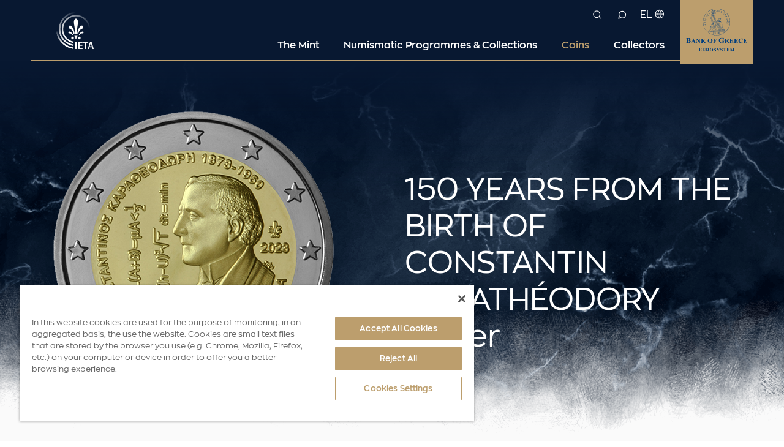

--- FILE ---
content_type: text/html; charset=utf-8
request_url: https://mint.bankofgreece.gr/en/coins/2023/card-blister-2-euro-150-years-from-the-birth-of-constantin-carath%C3%A9odory/
body_size: 7261
content:

<!DOCTYPE html>
<html lang="en">

<head>
    <meta charset="utf-8" />
    <meta http-equiv="Content-Language" content="en" />

<title>BLISTER 2 EURO-150 YEARS FROM THE BIRTH OF CONSTANTIN CARATHEODORY</title>
    <link rel="canonical" href="https://mint.bankofgreece.gr/en/coins/2023/card-blister-2-euro-150-years-from-the-birth-of-constantin-carath&#233;odory/" />

    <link href="https://mint.bankofgreece.gr/en/coins/2023/card-blister-2-euro-150-years-from-the-birth-of-constantin-carath&#233;odory/" rel="alternate" hreflang="en-us" />
    <link href="https://mint.bankofgreece.gr/el/nomismata/2023/karta-blister-2-euro-150-hronia-apo-ti-gennisi-tou-konstantinou-karatheodori/" rel="alternate" hreflang="el-gr" />

    <meta http-equiv="X-UA-Compatible" content="IE=edge">
    <meta name="viewport" content="width=device-width" />


<meta property="og:site_name" content="IETA - Greek Mint" />
<meta property="og:title" content="BLISTER 2 EURO-150 YEARS FROM THE BIRTH OF CONSTANTIN CARATHEODORY" />
<meta property="og:url" content="https://mint.bankofgreece.gr/en/coins/2023/card-blister-2-euro-150-years-from-the-birth-of-constantin-carath&#233;odory/" />
    <meta property="og:image" content="https://mint.bankofgreece.gr/media/lkcmuki3/1_2023.png" />

<meta name="twitter:card" content="summary">
<meta name="twitter:site" content="IETA - Greek Mint">
<meta name="twitter:title" content="BLISTER 2 EURO-150 YEARS FROM THE BIRTH OF CONSTANTIN CARATHEODORY">
<meta name="twitter:url" content="https://mint.bankofgreece.gr/en/coins/2023/card-blister-2-euro-150-years-from-the-birth-of-constantin-carath&#233;odory/">
    <meta name="twitter:image" content="https://mint.bankofgreece.gr/media/lkcmuki3/1_2023.png">

<link rel="apple-touch-icon" sizes="180x180" href="/imgs/favicon/apple-touch-icon.png" />
<link rel="icon" type="image/png" sizes="32x32" href="/imgs/favicon/favicon-32x32.png" />
<link rel="icon" type="image/png" sizes="16x16" href="/imgs/favicon/favicon-16x16.png" />
<link rel="manifest" href="/imgs/favicon/site.webmanifest" />
<link rel="mask-icon" href="/imgs/favicon/safari-pinned-tab.svg" color="#5bbad5" />
<meta name="msapplication-TileColor" content="#da532c" />
<meta name="theme-color" content="#ffffff" />

    <!-- Head Assets References -->
    <link href="/css/main.min.css?t=1598896143" rel="stylesheet" type="text/css" />
    <link href="/fonts/icons/icons.css?t=1598896143" rel="stylesheet" type="text/css" />

    <script defer="" src="/js/main.min.js?t=1598896143" type="text/javascript"></script>

    <!-- External Head Scripts -->
<!-- CookiePro Cookies Consent Notice start for mint.bankofgreece.gr -->
<script type="text/javascript" src=https://cookie-cdn.cookiepro.com/consent/424ac425-3c1e-48d2-bd2a-05c24f05ce1e-test/OtAutoBlock.js ></script>
<script src=https://cookie-cdn.cookiepro.com/scripttemplates/otSDKStub.js data-document-language="true" type="text/javascript" charset="UTF-8" data-domain-script="424ac425-3c1e-48d2-bd2a-05c24f05ce1e-test" ></script>
<script type="text/javascript">
function OptanonWrapper() { }
</script>
<!-- CookiePro Cookies Consent Notice end for mint.bankofgreece.gr -->
<!-- Google tag (gtag.js) -->
<script async src=https://www.googletagmanager.com/gtag/js?id=G-YPJ0WC6CTY></script>
<script>
  window.dataLayer = window.dataLayer || [];
  function gtag(){dataLayer.push(arguments);}
  gtag('js', new Date());
 
  gtag('config', 'G-YPJ0WC6CTY');
</script>

    <script type="text/plain" class="optanon-category-C0004">
        document.body.classList.add('targeting-cookies-accepted')
    </script>

                              <script>!function(a){var e="https://s.go-mpulse.net/boomerang/",t="addEventListener";if("False"=="True")a.BOOMR_config=a.BOOMR_config||{},a.BOOMR_config.PageParams=a.BOOMR_config.PageParams||{},a.BOOMR_config.PageParams.pci=!0,e="https://s2.go-mpulse.net/boomerang/";if(window.BOOMR_API_key="S7B67-PX8VE-WBXQM-GKCZ5-E99JP",function(){function n(e){a.BOOMR_onload=e&&e.timeStamp||(new Date).getTime()}if(!a.BOOMR||!a.BOOMR.version&&!a.BOOMR.snippetExecuted){a.BOOMR=a.BOOMR||{},a.BOOMR.snippetExecuted=!0;var i,_,o,r=document.createElement("iframe");if(a[t])a[t]("load",n,!1);else if(a.attachEvent)a.attachEvent("onload",n);r.src="javascript:void(0)",r.title="",r.role="presentation",(r.frameElement||r).style.cssText="width:0;height:0;border:0;display:none;",o=document.getElementsByTagName("script")[0],o.parentNode.insertBefore(r,o);try{_=r.contentWindow.document}catch(O){i=document.domain,r.src="javascript:var d=document.open();d.domain='"+i+"';void(0);",_=r.contentWindow.document}_.open()._l=function(){var a=this.createElement("script");if(i)this.domain=i;a.id="boomr-if-as",a.src=e+"S7B67-PX8VE-WBXQM-GKCZ5-E99JP",BOOMR_lstart=(new Date).getTime(),this.body.appendChild(a)},_.write("<bo"+'dy onload="document._l();">'),_.close()}}(),"".length>0)if(a&&"performance"in a&&a.performance&&"function"==typeof a.performance.setResourceTimingBufferSize)a.performance.setResourceTimingBufferSize();!function(){if(BOOMR=a.BOOMR||{},BOOMR.plugins=BOOMR.plugins||{},!BOOMR.plugins.AK){var e=""=="true"?1:0,t="",n="aok6skqxfuxne2lrtoma-f-1919907da-clientnsv4-s.akamaihd.net",i="false"=="true"?2:1,_={"ak.v":"39","ak.cp":"1139223","ak.ai":parseInt("678282",10),"ak.ol":"0","ak.cr":8,"ak.ipv":4,"ak.proto":"h2","ak.rid":"1730b533","ak.r":47370,"ak.a2":e,"ak.m":"dscb","ak.n":"essl","ak.bpcip":"3.149.233.0","ak.cport":60874,"ak.gh":"23.208.24.71","ak.quicv":"","ak.tlsv":"tls1.3","ak.0rtt":"","ak.0rtt.ed":"","ak.csrc":"-","ak.acc":"","ak.t":"1769053080","ak.ak":"hOBiQwZUYzCg5VSAfCLimQ==nUHsbnY7V3FPH9dkN/CXGItDpERKhO8ds3+8NDjKCRZaT0trW+GVxrAQAfLTFcn8Z8j76aPIp+BL8Ba4o67ks/RPaOEoh6IMkBgRAD+O7+IpaMHo26G4dbvy/ZEXx4OmudfkDgUgd4xg7LoKLCaVLGPZBLYKGJyUvB9WcJJPML+TWv/wVBHzSXCux7osLLbKZ9hzKazodTtZYrSRhsJhAKWAts7djy3HOe8q/EMVyxvFUnzwwq4D3+UPGvLkkBY4/Nugpq2JAx+Q6e1gTrJVDIhr6KJE+E0Az+xsXUQ15hluioOKlFQ5sQLlNLPS5X/1pPbIvGevJUMU915xG6/XmXP7dk3tjVLZo6Dmr6R1BFSZZdgt9+1wFs2u7tr3FZsFC4eK1S98ZXp52BlFO9ncSKm/JnKvim7iRQfV+V++kjU=","ak.pv":"9","ak.dpoabenc":"","ak.tf":i};if(""!==t)_["ak.ruds"]=t;var o={i:!1,av:function(e){var t="http.initiator";if(e&&(!e[t]||"spa_hard"===e[t]))_["ak.feo"]=void 0!==a.aFeoApplied?1:0,BOOMR.addVar(_)},rv:function(){var a=["ak.bpcip","ak.cport","ak.cr","ak.csrc","ak.gh","ak.ipv","ak.m","ak.n","ak.ol","ak.proto","ak.quicv","ak.tlsv","ak.0rtt","ak.0rtt.ed","ak.r","ak.acc","ak.t","ak.tf"];BOOMR.removeVar(a)}};BOOMR.plugins.AK={akVars:_,akDNSPreFetchDomain:n,init:function(){if(!o.i){var a=BOOMR.subscribe;a("before_beacon",o.av,null,null),a("onbeacon",o.rv,null,null),o.i=!0}return this},is_complete:function(){return!0}}}}()}(window);</script></head>

<body>


<header class="header">
    <div class="header__bar">
        <div class="page-container">
            <div class="header__cont">
                <div class="header__logo">
                        <a href="/en/" title="Navigate to Home Page"><img src="/media/4gvpftbg/logo_anthemio-white-square.png" alt="MINT Logo" /></a>
                </div>
                <div class="header__main">
                    <div class="header__utils">
                        <div class="header__search"
                             data-redirect-url="/en/search-results/">
                            <form>
                                <div class="header__search__cont">
                                    <label for="site-search-input"
                                           class="header__search__label icon-search"></label>
                                    <input id="site-search-input"
                                           type="text"
                                           placeholder="Search" />
                                    <a href="javascript:void(0)"
                                       class="header__search__clear icon-clear" title="Search"></a>
                                </div>
                            </form>
                        </div>
                            <div class="header__contact">
                                <a href="https://www.bankofgreece.gr/enimerosi/kentro-pliroforisis" class="icon-chat" title="Contact us" target="_blank"></a>
                            </div>
                                                    <div class="header__lang">
                                <a href="/el/nomismata/2023/karta-blister-2-euro-150-hronia-apo-ti-gennisi-tou-konstantinou-karatheodori/" class="icon-globe" title="Αλλαγή γλώσσας στα Ελληνικά">EL</a>
                            </div>
                    </div>
                    <div class="header__menu">
                            <nav>
                                <ul>
                                        <li>
                                            <a href="/en/the-mint/" title=" The Mint" class=""> The Mint</a>
                                        </li>
                                        <li>
                                            <a href="/en/numismatic-programmes-collections/" title="Numismatic Programmes &amp; Collections" class="">Numismatic Programmes &amp; Collections</a>
                                        </li>
                                        <li>
                                            <a href="/en/coins/" title="Coins" class="current">Coins</a>
                                        </li>
                                        <li>
                                            <a href="/en/collectors/" title=" Collectors" class=""> Collectors</a>
                                        </li>
                                </ul>
                            </nav>
                    </div>                   
                </div>
                <div class="header__bog">
                        <a href="https://www.bankofgreece.gr/" title="bankofgreece.gr" target="_blank">
                            <img src="/media/wctlti3t/asset-1.svg" alt="Bank of Greece logo" />
                        </a>

                </div>
                <div class="header__burger">
                    <a href="javascript:void(0)"
                       class="active">
                        <span></span>
                        <span></span>
                        <span></span>
                        <span></span>
                    </a>
                </div>
            </div>
        </div>
    </div>
    <div class="header__mob">
        <div class="header__mob__main">
            <div class="page-container">
                    <nav>
                        <ul>
                                    <li>
                                        <a href="/en/the-mint/" title=" The Mint" class=""> The Mint</a>
                                    </li>
                                    <li>
                                        <a href="/en/numismatic-programmes-collections/" title="Numismatic Programmes &amp; Collections" class="">Numismatic Programmes &amp; Collections</a>
                                    </li>
                                    <li>
                                        <a href="/en/coins/" title="Coins" class="current">Coins</a>
                                    </li>
                                    <li>
                                        <a href="/en/collectors/" title=" Collectors" class=""> Collectors</a>
                                    </li>
                                                            <li>
                                    <div class="header__lang">
                                        <a href="/el/nomismata/2023/karta-blister-2-euro-150-hronia-apo-ti-gennisi-tou-konstantinou-karatheodori/" class="icon-globe" title="Αλλαγή γλώσσας στα Ελληνικά">EL</a>
                                    </div>
                                </li>
                        </ul>
                    </nav>
            </div>
        </div>
        <div class="header__mob__bog">
                <a href="https://www.bankofgreece.gr/" title="bankofgreece.gr" target="_blank">
                    <img src="/media/3yljlnru/asset-2.svg" alt="Bank of Greece logo" />
                </a>
        </div>
    </div>
</header>


    <main class="page-content">
        


<section class="s-strip s-hero s-hero--coin">
        <div class="s-hero__bg">
            <img src="/imgs/misc/coin-bg-sliver-desk.png"
                 class="img-desk" />
            <img src="/imgs/misc/coin-bg-sliver-mob.png"
                 class="img-mob" />
        </div>
    <div class="page-container">
        <div class="s-hero__cont">
            <div class="s-hero__text">
                <h1 class="s-hero__title">150 YEARS FROM THE BIRTH OF CONSTANTIN CARATH&#201;ODORY Blister</h1>
            </div>
            <div class="s-hero__media">
            </div>
        </div>
    </div>
</section>






<section class="s-strip s-breadcrumb">
    <div class="page-container">
        <div class="s-breadcrumb__cont">
            <nav>
                <ul class="s-breadcrumb__list">
                        <li class="s-breadcrumb__item">
                            <a href="/en/" title="Navigate to Home Page" class="icon-home"></a>
                        </li>
                                            <li class="s-breadcrumb__item">

                                <a href="/en/coins/" title="Coins">Coins</a>
                        </li>
                        <li class="s-breadcrumb__item">

                                <a href="/en/nomismata/2023/" title="2023">2023</a>
                        </li>
                        <li class="s-breadcrumb__item">

                                <span>150 YEARS FROM THE BIRTH OF CONSTANTIN CARATH&#201;ODORY Blister</span>
                        </li>
                </ul>
            </nav>
        </div>
    </div>
</section>



<section class="s-strip s-coin">
    <div class="page-container">
        <div class="s-coin__cont">
            <div class="s-coin__gallery">
                <div class="b-coin-gallery">
                    <div class="b-coin-gallery__main-wrap">
                        <div class="b-coin-gallery__main">
                            <div class="b-coin-gallery__items">
                                    <div class="b-coin-gallery__item">
                                        <div class="b-coin-gallery__img">
                                            <img src="/media/udrpxzpt/img_1353-2-euro-karatheodorh-in-72-copy.png" title="150 YEARS FROM THE BIRTH OF CONSTANTIN CARATH&#201;ODORY Blister" />
                                        </div>
                                    </div>
                                    <div class="b-coin-gallery__item">
                                        <div class="b-coin-gallery__img">
                                            <img src="/media/ugcdh054/img_1286-2-euro-karatheodorh-back-side-in-72-copy.png" title="150 YEARS FROM THE BIRTH OF CONSTANTIN CARATH&#201;ODORY Blister" />
                                        </div>
                                    </div>
                                    <div class="b-coin-gallery__item">
                                        <div class="b-coin-gallery__img">
                                            <img src="/media/qbwexepx/karatheodory_aa.png" title="150 YEARS FROM THE BIRTH OF CONSTANTIN CARATH&#201;ODORY Blister" />
                                        </div>
                                    </div>
                                    <div class="b-coin-gallery__item">
                                        <div class="b-coin-gallery__img">
                                            <img src="/media/zybi2bw5/karatheodory_bb-copy.png" title="150 YEARS FROM THE BIRTH OF CONSTANTIN CARATH&#201;ODORY Blister" />
                                        </div>
                                    </div>
                            </div>
                        </div>
                    </div>
                    <div class="b-coin-gallery__thumbs">
                    </div>
                </div>
            </div>
            <div class="s-coin__info">
                <div class="s-coin__info__item">
                    <div class="b-coin-info">
                        <div class="b-coin-info__head-wrap">
                            <div class="b-coin-info__head">
                                <div class="b-coin-info__label s-hero__label"></div>
                                <div class="b-coin-info__title s-hero__title">150 YEARS FROM THE BIRTH OF CONSTANTIN CARATH&#201;ODORY Blister</div>
                                <a href="javascript:void(0)"
                                   class="b-coin-info__print icon-print"
                                   title="Print"></a>
                            </div>
                        </div>
                            <div class="b-coin-info__text">
                                <div class="b-coin-info__text__cont">
                                    <p>Constantin Carathéodory (1873-1950) was one of the most important mathematicians of the 20th century. He published most of his works in German and was highly esteemed by great scientists, such as Einstein and Max Planck.</p>
                                </div>
                                <a href="javascript:void(0)"
                                   class="b-coin-info__text__toggler"
                                   data-moretxt="View more"
                                   data-lesstxt="View less"></a>
                            </div>
                    </div>
                </div>
                <div class="s-coin__info__item">
                    <div class="b-coin-tags">
                        <ul class="b-coin-tags__list">
                                <li>
                                    <a href="/en/numismatic-programmes-collections/numismatic-programme-2023/" class="b-coin-tags__item"
                                       title="Numismatic Programme 2023">Numismatic Programme 2023</a>
                                </li>
                                                                                        <li>
                                    <a href="/en/coins/?artists=57f49d969e9b4373bd6b6e8745ae88a8" title="Coins: G. Stamatopoulos"
                                       class="b-coin-tags__item">Coins: G. Stamatopoulos</a>
                                </li>

                        </ul>
                    </div>
                </div>
                <div class="s-coin__info__item">
                    <div class="b-coin-specs">
                        <div class="b-coin-specs__main">
                            <div class="b-coin-specs__cont">
                                <h2 class="b-coin-specs__title">Technical specifications</h2>
                                <div class="b-coin-specs__table">
                                    <div class="b-coin-specs__row">
                                        <div class="b-coin-specs__row__cell">
                                            <div class="b-coin-specs__label">DENOMINATION</div>
                                        </div>
                                        <div class="b-coin-specs__row__cell">
                                            <div class="b-coin-specs__val">2€</div>
                                        </div>
                                    </div>
                                    <div class="b-coin-specs__row">
                                        <div class="b-coin-specs__row__cell">
                                            <div class="b-coin-specs__label">DIAMETER</div>
                                        </div>
                                        <div class="b-coin-specs__row__cell">
                                            <div class="b-coin-specs__val">25.75 mm</div>
                                        </div>
                                    </div>
                                    <div class="b-coin-specs__row">
                                        <div class="b-coin-specs__row__cell">
                                            <div class="b-coin-specs__label">WEIGHT</div>
                                        </div>
                                        <div class="b-coin-specs__row__cell">
                                            <div class="b-coin-specs__val">8.50 gr</div>
                                        </div>
                                    </div>
                                    <div class="b-coin-specs__row">
                                        <div class="b-coin-specs__row__cell">
                                            <div class="b-coin-specs__label">EDGE</div>
                                        </div>
                                        <div class="b-coin-specs__row__cell">
                                            <div class="b-coin-specs__val">Fine milled/edge lettering</div>
                                        </div>
                                    </div>
                                    <div class="b-coin-specs__row">
                                        <div class="b-coin-specs__row__cell">
                                            <div class="b-coin-specs__label">MATERIAL</div>
                                        </div>
                                        <div class="b-coin-specs__row__cell">
                                            <div class="b-coin-specs__val">Ring material: copper-nickel, inner material: nickel-brass</div>
                                        </div>
                                    </div>
                                    <div class="b-coin-specs__row">
                                        <div class="b-coin-specs__row__cell">
                                            <div class="b-coin-specs__label">PACKAGING</div>
                                        </div>
                                        <div class="b-coin-specs__row__cell">
                                            <div class="b-coin-specs__val">Coin card blister</div>
                                        </div>
                                    </div>
                                    <div class="b-coin-specs__row">
                                        <div class="b-coin-specs__row__cell">
                                            <div class="b-coin-specs__label">MAXIMUM ISSUE</div>
                                        </div>
                                        <div class="b-coin-specs__row__cell">
                                            <div class="b-coin-specs__val">3,000 pieces</div>
                                        </div>
                                    </div>
                                    <div class="b-coin-specs__row">
                                        <div class="b-coin-specs__row__cell">
                                            <div class="b-coin-specs__label">MINTING QUALITY</div>
                                        </div>
                                        <div class="b-coin-specs__row__cell">
                                            <div class="b-coin-specs__val">Brilliant uncirculated</div>
                                        </div>
                                    </div>
                                        <div class="b-coin-specs__row">
                                            <div class="b-coin-specs__row__cell">
                                                <div class="b-coin-specs__label">ARTIST</div>
                                            </div>
                                            <div class="b-coin-specs__row__cell">
                                                <div class="b-coin-specs__val">G. Stamatopoulos</div>
                                                <a href="/en/coins/?artists=57f49d969e9b4373bd6b6e8745ae88a8" title="Other coins of the artist"
                                                   class="e-arrow-link">Other coins of the artist</a>
                                            </div>
                                        </div>
                                </div>
                            </div>
                        </div>
                        <div class="b-coin-specs__btm">
                            <div class="b-coin-specs__cont">
                                <div class="b-coin-specs__row">
                                    <div class="b-coin-specs__row__cell">
                                        <div class="b-coin-specs__price">€10</div>
                                    </div>
                                    <div class="b-coin-specs__row__cell">
                                        <div class="b-coin-specs__availability out-of-stock">Not available</div>
                                    </div>
                                </div>
                            </div>
                        </div>
                    </div>
                </div>
            </div>
        </div>
    </div>
</section>







<section class="s-strip s-download-list">
    <div class="s-download-list__cont">
        <div class="page-container">
            <ul class="s-download-list__list">
                    <li class="s-download-list__item">
                        <div class="s-download-list__item__cont">
                            <div class="s-download-list__text-col">
                                <div class="s-download-list__title">Learn about the Numismatic Programme 2023</div>
                                    <div class="s-download-list__desc">Download the pdf file</div>
                            </div>
                            <div class="s-download-list__link-col">
                                <a href="/media/3mracot1/2023-parousi-asi_a4_engl.pdf" title="Numismatic Programme 2023" target="_blank"
                                   class="b-download-link icon-download">Numismatic Programme 2023</a>
                            </div>
                        </div>
                    </li>
                    <li class="s-download-list__item">
                        <div class="s-download-list__item__cont">
                            <div class="s-download-list__text-col">
                                <div class="s-download-list__title">To order use the form</div>
                                    <div class="s-download-list__desc">Download the pdf, fill out the form with your personal data and send via email</div>
                            </div>
                            <div class="s-download-list__link-col">
                                <a href="/media/ynrlbg30/registration_2023_en.docx" title="Numismatic Programme 2023 Order Form" target="_blank"
                                   class="b-download-link icon-download">Numismatic Programme 2023 Order Form</a>
                            </div>
                        </div>
                    </li>
            </ul>
        </div>
    </div>
</section>




<section class="s-strip s-coins-slider">
    <div class="page-container">
        <div class="s-coins-slider__cont">
            <div class="s-coins-slider__head">
                <h2 class="s-strip__title">Other coins of the program</h2>
            </div>
            <div class="s-coins-slider__items">
                    <div class="s-coins-slider__item">
                        <a href="/en/coins/2023/gold-collector-200-euro-100-years-from-the-birth-of-maria-callas/" title="100 YEARS FROM THE BIRTH OF MARIA CALLAS" class="b-coin">
                            <div class="b-coin__img">
                                <div class="b-coin__img__inner">
                                    <div class="b-coin__img__front">
                                            <img src="/media/tinnlsnq/img_1263-maria-kallas-front-side-in-72-copy.png" title="100 YEARS FROM THE BIRTH OF MARIA CALLAS" />
                                    </div>
                                </div>
                            </div>
                            <div class="b-coin__title">100 YEARS FROM THE BIRTH OF MARIA CALLAS</div>
                        </a>
                    </div>
                    <div class="s-coins-slider__item">
                        <a href="/en/coins/2023/card-blister-2-euro-100-years-from-the-birth-of-maria-callas/" title="100 YEARS FROM THE BIRTH OF MARIA CALLAS Blister" class="b-coin">
                            <div class="b-coin__img">
                                <div class="b-coin__img__inner">
                                    <div class="b-coin__img__front">
                                            <img src="/media/cqnimec0/img_1285-2-euro-maria-kallas-front-side-in-72-copy.png" title="100 YEARS FROM THE BIRTH OF MARIA CALLAS Blister" />
                                    </div>
                                </div>
                            </div>
                            <div class="b-coin__title">100 YEARS FROM THE BIRTH OF MARIA CALLAS Blister</div>
                        </a>
                    </div>
                    <div class="s-coins-slider__item">
                        <a href="/en/coins/2023/proof-2-euro-100-years-from-the-birth-of-maria-callas-proof/" title="100 YEARS FROM THE BIRTH OF MARIA CALLAS Proof" class="b-coin">
                            <div class="b-coin__img">
                                <div class="b-coin__img__inner">
                                    <div class="b-coin__img__front">
                                            <img src="/media/cqnimec0/img_1285-2-euro-maria-kallas-front-side-in-72-copy.png" title="100 YEARS FROM THE BIRTH OF MARIA CALLAS Proof" />
                                    </div>
                                </div>
                            </div>
                            <div class="b-coin__title">100 YEARS FROM THE BIRTH OF MARIA CALLAS Proof</div>
                        </a>
                    </div>
                    <div class="s-coins-slider__item">
                        <a href="/en/coins/2023/commemorative-circulation-2-euro-100-years-from-the-birth-of-maria-callas/" title="100 YEARS FROM THE BIRTH OF MARIA CALLAS Rolls" class="b-coin">
                            <div class="b-coin__img">
                                <div class="b-coin__img__inner">
                                    <div class="b-coin__img__front">
                                            <img src="/media/cqnimec0/img_1285-2-euro-maria-kallas-front-side-in-72-copy.png" title="100 YEARS FROM THE BIRTH OF MARIA CALLAS Rolls" />
                                    </div>
                                </div>
                            </div>
                            <div class="b-coin__title">100 YEARS FROM THE BIRTH OF MARIA CALLAS Rolls</div>
                        </a>
                    </div>
                    <div class="s-coins-slider__item">
                        <a href="/en/coins/2023/proof-2-euro-150-years-from-the-birth-of-constantin-carath&#233;odory/" title="150 YEARS FROM THE BIRTH OF CONSTANTIN CARATH&#201;ODORY" class="b-coin">
                            <div class="b-coin__img">
                                <div class="b-coin__img__inner">
                                    <div class="b-coin__img__front">
                                            <img src="/media/l4qpdixm/img_1353-2-euro-karatheodorh-in-72-copy.png" title="150 YEARS FROM THE BIRTH OF CONSTANTIN CARATH&#201;ODORY" />
                                    </div>
                                </div>
                            </div>
                            <div class="b-coin__title">150 YEARS FROM THE BIRTH OF CONSTANTIN CARATH&#201;ODORY</div>
                        </a>
                    </div>
                    <div class="s-coins-slider__item">
                        <a href="/en/coins/2023/150-years-caratheodory-rolls/" title="150 YEARS FROM THE BIRTH OF CONSTANTIN CARATH&#201;ODORY Rolls" class="b-coin">
                            <div class="b-coin__img">
                                <div class="b-coin__img__inner">
                                    <div class="b-coin__img__front">
                                            <img src="/media/l4qpdixm/img_1353-2-euro-karatheodorh-in-72-copy.png" title="150 YEARS FROM THE BIRTH OF CONSTANTIN CARATH&#201;ODORY Rolls" />
                                    </div>
                                </div>
                            </div>
                            <div class="b-coin__title">150 YEARS FROM THE BIRTH OF CONSTANTIN CARATH&#201;ODORY Rolls</div>
                        </a>
                    </div>
                    <div class="s-coins-slider__item">
                        <a href="/en/coins/2023/silver-collector-6-euro-20-years-from-the-death-of-antonis-samarakis/" title="20 YEARS FROM THE DEATH OF ANTONIS SAMARAKIS" class="b-coin">
                            <div class="b-coin__img">
                                <div class="b-coin__img__inner">
                                    <div class="b-coin__img__front">
                                            <img src="/media/rmqfluvd/img_1442-samarakis-front-side-in-72-copy.png" title="20 YEARS FROM THE DEATH OF ANTONIS SAMARAKIS" />
                                    </div>
                                </div>
                            </div>
                            <div class="b-coin__title">20 YEARS FROM THE DEATH OF ANTONIS SAMARAKIS</div>
                        </a>
                    </div>
                    <div class="s-coins-slider__item">
                        <a href="/en/coins/2023/silver-collector-5-euro-blister-pack-200-years-from-the-battle-of-karpenisi/" title="200 YEARS FROM THE BATTLE OF KARPENISI" class="b-coin">
                            <div class="b-coin__img">
                                <div class="b-coin__img__inner">
                                    <div class="b-coin__img__front">
                                            <img src="/media/0hxoyb0i/img_1461-karpenhsi-front-side-in-72-copy.png" title="200 YEARS FROM THE BATTLE OF KARPENISI" />
                                    </div>
                                </div>
                            </div>
                            <div class="b-coin__title">200 YEARS FROM THE BATTLE OF KARPENISI</div>
                        </a>
                    </div>
                    <div class="s-coins-slider__item">
                        <a href="/en/coins/2023/silver-collector-6-euro-50-years-from-the-athens-polytechnic-uprising/" title="50 YEARS FROM THE ATHENS POLYTECHNIC UPRISING" class="b-coin">
                            <div class="b-coin__img">
                                <div class="b-coin__img__inner">
                                    <div class="b-coin__img__front">
                                            <img src="/media/feidlewn/img_1648-polytexneio-front-side-in-72-copy.png" title="50 YEARS FROM THE ATHENS POLYTECHNIC UPRISING" />
                                    </div>
                                </div>
                            </div>
                            <div class="b-coin__title">50 YEARS FROM THE ATHENS POLYTECHNIC UPRISING</div>
                        </a>
                    </div>
                    <div class="s-coins-slider__item">
                        <a href="/en/coins/2023/gold-collector-100-euro-greek-mythology-the-olympian-gods-artemis/" title="ARTEMIS" class="b-coin">
                            <div class="b-coin__img">
                                <div class="b-coin__img__inner">
                                    <div class="b-coin__img__front">
                                            <img src="/media/kktl42ip/img_1528-artemis-front-side-in-72-copy.png" title="ARTEMIS" />
                                    </div>
                                </div>
                            </div>
                            <div class="b-coin__title">ARTEMIS</div>
                        </a>
                    </div>
                    <div class="s-coins-slider__item">
                        <a href="/en/coins/2023/gold-collector-50-euro-cultural-heritage-delos/" title="DELOS" class="b-coin">
                            <div class="b-coin__img">
                                <div class="b-coin__img__inner">
                                    <div class="b-coin__img__front">
                                            <img src="/media/tovioir1/img_1541-delos-front-side-in-72-copy.png" title="DELOS" />
                                    </div>
                                </div>
                            </div>
                            <div class="b-coin__title">DELOS</div>
                        </a>
                    </div>
                    <div class="s-coins-slider__item">
                        <a href="/en/coins/2023/silver-collector-6-euro-2023-european-capital-of-culture-eleusis/" title="ELEUSIS - EUROPEAN CAPITAL OF CULTURE 2023" class="b-coin">
                            <div class="b-coin__img">
                                <div class="b-coin__img__inner">
                                    <div class="b-coin__img__front">
                                            <img src="/media/mraf1gjn/img_1433-eleysina-front-side-in-72-copy.png" title="ELEUSIS - EUROPEAN CAPITAL OF CULTURE 2023" />
                                    </div>
                                </div>
                            </div>
                            <div class="b-coin__title">ELEUSIS - EUROPEAN CAPITAL OF CULTURE 2023</div>
                        </a>
                    </div>
                    <div class="s-coins-slider__item">
                        <a href="/en/coins/2023/silver-collector-10-euro-greek-culture-mathematicians-euclid/" title="EUCLID" class="b-coin">
                            <div class="b-coin__img">
                                <div class="b-coin__img__inner">
                                    <div class="b-coin__img__front">
                                            <img src="/media/gtum544n/img_1319-eykleidhs-front-side-in-72-copy.png" title="EUCLID" />
                                    </div>
                                </div>
                            </div>
                            <div class="b-coin__title">EUCLID</div>
                        </a>
                    </div>
                    <div class="s-coins-slider__item">
                        <a href="/en/coins/2023/silver-collector-5-euro-blister-pack-environment-endemic-flora-of-greece-fritilaria-davisii/" title="FRITILLARIA DAVISII" class="b-coin">
                            <div class="b-coin__img">
                                <div class="b-coin__img__inner">
                                    <div class="b-coin__img__front">
                                            <img src="/media/vzrjixsy/img_1482-fritillaria-front-samll-in-72-copy.png" title="FRITILLARIA DAVISII" />
                                    </div>
                                </div>
                            </div>
                            <div class="b-coin__title">FRITILLARIA DAVISII</div>
                        </a>
                    </div>
                    <div class="s-coins-slider__item">
                        <a href="/en/coins/2023/silver-collector-10-euro-fhilhellenes-karl-normann/" title="KARL NORMANN" class="b-coin">
                            <div class="b-coin__img">
                                <div class="b-coin__img__inner">
                                    <div class="b-coin__img__front">
                                            <img src="/media/dpapmbgb/norman_front-copy.png" title="KARL NORMANN" />
                                    </div>
                                </div>
                            </div>
                            <div class="b-coin__title">KARL NORMANN</div>
                        </a>
                    </div>
                    <div class="s-coins-slider__item">
                        <a href="/en/coins/2023/silver-collector-10-euro-coin-greek-culture-ancient-greek-technology-the-automatic-maidservant-of-philo/" title="THE AUTOMATIC MAIDSERVANT OF PHILO" class="b-coin">
                            <div class="b-coin__img">
                                <div class="b-coin__img__inner">
                                    <div class="b-coin__img__front">
                                            <img src="/media/qsjm0rrr/img_1515-therapainida-front-side-in-72-copy.png" title="THE AUTOMATIC MAIDSERVANT OF PHILO" />
                                    </div>
                                </div>
                            </div>
                            <div class="b-coin__title">THE AUTOMATIC MAIDSERVANT OF PHILO</div>
                        </a>
                    </div>
                    <div class="s-coins-slider__item">
                        <a href="/en/coins/2023/greek-tourism-nafplio/" title="ΝAFPLIO" class="b-coin">
                            <div class="b-coin__img">
                                <div class="b-coin__img__inner">
                                    <div class="b-coin__img__front">
                                            <img src="/media/ysahdbmo/4_nafplio_f.png" title="ΝAFPLIO" />
                                    </div>
                                </div>
                            </div>
                            <div class="b-coin__title">ΝAFPLIO</div>
                        </a>
                    </div>
            </div>
        </div>
    </div>
</section>
    </main>


<footer class="footer">
    <div class="footer__main">
        <div class="page-container">
            <div class="footer__main__cont">
                <div class="footer__top-link">
                    <a href="javascript:void(0)"
                       class="icon-chevron-up"></a>
                </div>
                <div class="footer__card">
                    <div class="footer__card__cont">
                        <div class="footer__card__logo">
                                <a href="/en/" title="Navigate to Home Page"><img src="/media/4gvpftbg/logo_anthemio-white-square.png" alt="MINT Logo" /></a>
                        </div>
                        <div class="footer__card__links">
                            <nav>
                                <ul>
                                                                            <li>
                                            <a href="https://www.bankofgreece.gr/en/useful-links/contact-form" class="icon-chat" target="_blank" title="Contact us">Contact us</a>
                                        </li>
                                                                            <li>
                                            <a href="https://www.bankofgreece.gr/" class="icon-link" target="_blank" title="bankofgreece.gr">bankofgreece.gr</a>
                                        </li>
                                </ul>
                            </nav>
                        </div>
                    </div>
                </div>
                    <div class="footer__nav">
                            <div class="footer__nav__group">
                                <div class="footer__nav__group__title">THE MINT</div>
                                <div class="footer__nav__group__cont">
                                    <nav>
                                        <ul>
                                                <li>
                                                    <a href="/en/the-mint/" target="" title="Mint">Mint</a>
                                                </li>
                                                <li>
                                                    <a href="/en/the-mint/tasks/" target="" title="Tasks">Tasks</a>
                                                </li>
                                                <li>
                                                    <a href="/en/the-mint/historical-review/" target="" title="Historical review">Historical review</a>
                                                </li>
                                        </ul>
                                    </nav>
                                </div>
                            </div>
                            <div class="footer__nav__group">
                                <div class="footer__nav__group__title">COINS</div>
                                <div class="footer__nav__group__cont">
                                    <nav>
                                        <ul>
                                                <li>
                                                    <a href="/en/coins/" target="" title="All the coins">All the coins</a>
                                                </li>
                                                <li>
                                                    <a href="/en/coins/?types=59b01f61400a45928197714221dec467" target="" title="Gold coins">Gold coins</a>
                                                </li>
                                                <li>
                                                    <a href="/en/coins/?types=27003d481c0748ecbcfd0a71cd678595" target="" title="Silver coins">Silver coins</a>
                                                </li>
                                        </ul>
                                    </nav>
                                </div>
                            </div>
                            <div class="footer__nav__group">
                                <div class="footer__nav__group__title">NUMISMATIC PROGRAMMES &amp; COLLECTIONS</div>
                                <div class="footer__nav__group__cont">
                                    <nav>
                                        <ul>
                                                <li>
                                                    <a href="/en/numismatic-programmes-collections/" target="" title="All programs and collections">All programs and collections</a>
                                                </li>
                                        </ul>
                                    </nav>
                                </div>
                            </div>
                            <div class="footer__nav__group">
                                <div class="footer__nav__group__title">COLLECTORS</div>
                                <div class="footer__nav__group__cont">
                                    <nav>
                                        <ul>
                                                <li>
                                                    <a href="/en/collectors/" target="" title="How to place order">How to place order</a>
                                                </li>
                                        </ul>
                                    </nav>
                                </div>
                            </div>
                    </div>
                
            </div>
        </div>
    </div>
        <div class="footer__btm">
            <div class="page-container">
                <div class="footer__btm__cont">
                    <nav>
                        <ul>
                                <li>
                                    <a href="/en/terms-of-use/" target="" title="Terms of use">Terms of use</a>
                                </li>
                                <li>
                                    <a href="/en/privacy-policy/" target="" title="Privacy policy">Privacy policy</a>
                                </li>
                        </ul>
                    </nav>
                </div>
            </div>
        </div>
</footer>


    <!-- External Body Scripts -->

</body>
</html>

--- FILE ---
content_type: text/css
request_url: https://mint.bankofgreece.gr/css/main.min.css?t=1598896143
body_size: 17148
content:
.slick-slider{-webkit-touch-callout:none;-webkit-tap-highlight-color:transparent;box-sizing:border-box;touch-action:pan-y;-webkit-user-select:none;-moz-user-select:none;-ms-user-select:none;user-select:none}.slick-list,.slick-slider{display:block;position:relative}.slick-list{margin:0;overflow:hidden;padding:0}.slick-list:focus{outline:none}.slick-list.dragging{cursor:pointer;cursor:hand}.slick-slider .slick-list,.slick-slider .slick-track{transform:translateZ(0)}.slick-track{display:block;left:0;margin-left:auto;margin-right:auto;position:relative;top:0}.slick-track:after,.slick-track:before{content:"";display:table}.slick-track:after{clear:both}.slick-loading .slick-track{visibility:hidden}.slick-slide{display:none;float:left;height:100%;min-height:1px}[dir=rtl] .slick-slide{float:right}.slick-slide img{display:block}.slick-slide.slick-loading img{display:none}.slick-slide.dragging img{pointer-events:none}.slick-initialized .slick-slide{display:block}.slick-loading .slick-slide{visibility:hidden}.slick-vertical .slick-slide{border:1px solid transparent;display:block;height:auto}.slick-arrow.slick-hidden{display:none}.Pagination{flex-flow:row;flex-wrap:wrap;list-style-type:none;margin:0;padding:0}.Pagination,.PaginationControl{align-items:center;display:flex}.Control{fill:#bbb;display:block;height:18px;margin:0 2px;position:relative;width:18px}.Control-active{fill:#333;cursor:pointer;transition:fill .2s ease-in-out}.Control-active:hover{fill:#000;transition:fill .2s ease-in-out}.Page{align-items:center;background-color:transparent;border-color:transparent;border-radius:3px;box-sizing:border-box;color:#666;cursor:pointer;display:flex;font-size:14px;height:22px;justify-content:center;margin:0 2px;outline:0;-webkit-user-select:none;-moz-user-select:none;-ms-user-select:none;user-select:none;width:22px}.Page-active,.Page:hover{border:1px solid #dedede}.Page-active{color:#333}.DotsHolder{align-items:center;box-sizing:border-box;display:flex;height:22px;justify-content:center;margin:0 2px;width:22px}.Dots{fill:#bbb;height:4px;width:8px}.slick-dots{align-items:center;display:flex;justify-content:center}.slick-dots button{background:#dedede;border:none;font-size:0;height:6px;line-height:0;margin:0;outline:none;padding:0;transition:all .25s;width:30px}@media screen and (max-width:767px){.slick-dots button{width:6px}}.slick-dots li{align-items:center;display:flex;height:12px}.slick-dots li:not(:last-child){margin-right:20px}@media screen and (max-width:767px){.slick-dots li:not(:last-child){margin-right:16px}}.slick-dots .slick-active button{background:#bc9e6d;height:12px;width:12px}.slick-arrow{color:#bc9e6d;display:block;font-size:1.3333333333rem;width:24px}.slick-arrow.slick-disabled{color:#dedede}.slick-arrow.slick-prev{transform:scaleX(-1)}.Pagination{justify-content:center;margin-top:60px}@media screen and (max-width:767px){.Pagination{margin-top:32px}}.Pagination li:not(:last-child){margin-right:14px}@media screen and (max-width:767px){.Pagination li:not(:last-child){margin-right:4px}}.Pagination .Page{border:none;border-radius:0;color:#6a6a6a;font-family:ZonaPro,Sans-Serif;font-size:.8888888889rem;font-weight:600;height:30px;line-height:1.3125;transition:all .2s;width:30px}@media screen and (max-width:1023px){.Pagination .Page{font-size:.7777777778rem;font-weight:600;line-height:1.2857142857}}.Pagination .Page:hover{border:none;color:#bc9e6d}.Pagination .Page:not(.Page-active){font-weight:400}.Pagination .Page.Page-active{background-color:#bc9e6d!important;border:none;color:#fff}.Pagination .Page.Page-active:hover{color:#fff}.Pagination .PaginationControl{color:#bc9e6d;cursor:pointer;display:flex;height:30px;justify-content:center;position:relative;text-decoration:none;transition:color .2s ease-out;width:30px}.Pagination .PaginationControl.active,.Pagination .PaginationControl:hover{color:hsla(37,37%,58%,.8);text-decoration:none}.Pagination .PaginationControl:first-child{margin-right:10px}.Pagination .PaginationControl:last-child{margin-left:10px}.Pagination .PaginationControl svg{height:100%;left:0;opacity:0;position:absolute;top:0;width:100%}.Pagination .PaginationControl:before{content:"0";font-family:icons;font-size:22px;font-weight:400;line-height:1}.Pagination .PaginationControl:first-child:before{transform:scaleX(-1)}.Pagination.disabled-next .PaginationControl:last-child,.Pagination.disabled-prev .PaginationControl:first-child{color:#dedede;cursor:default}@font-face{font-display:swap;font-family:ZonaPro;font-style:normal;font-weight:400;src:url(../fonts/ZonaPro/ZonaPro-Regular.woff2) format("woff2"),url(../fonts/ZonaPro/ZonaPro-Regular.woff) format("woff")}@font-face{font-display:swap;font-family:ZonaPro;font-style:normal;font-weight:600;src:url(../fonts/ZonaPro/ZonaPro-SemiBold.woff2) format("woff2"),url(../fonts/ZonaPro/ZonaPro-SemiBold.woff) format("woff")}@font-face{font-display:swap;font-family:ZonaPro;font-style:normal;font-weight:700;src:url(../fonts/ZonaPro/ZonaPro-Bold.woff2) format("woff2"),url(../fonts/ZonaPro/ZonaPro-Bold.woff) format("woff")}[class*=" icon-"]:before,[class^=icon-]:before{-webkit-font-smoothing:antialiased;-moz-osx-font-smoothing:grayscale;display:block;font-family:icons!important;font-style:normal;font-variant:normal;font-weight:400!important;line-height:1;text-transform:none}body,html{background:#fff;margin:0;overflow-x:hidden;padding:0}*,:after,:before{box-sizing:border-box}*{-webkit-overflow-scrolling:touch}ul{list-style:none}ol,ul{padding:0}h1,h2,h3,h4,h5,h6,ol,ul{margin:0}br{font-size:0}figure{margin:0}img{display:inline-block;max-width:100%;vertical-align:middle}iframe,img{border:none}iframe{display:block}blockquote{margin:0}html{font-size:18px}body{color:#081831;font-family:ZonaPro,Sans-Serif;font-size:1rem;font-weight:400;line-height:1.4444444444}@media screen and (max-width:1023px){body{font-size:.8888888889rem;font-weight:400;line-height:1.375}}a{color:#123663;font-size:.8888888889rem;font-weight:600;line-height:1.3125;text-decoration:none;transition:color .2s ease-out}@media screen and (max-width:1023px){a{font-size:.7777777778rem;font-weight:600;line-height:1.2857142857}}a.active,a:hover{color:hsla(37,37%,58%,.8);text-decoration:none}h1{font-size:2.7777777778rem;font-weight:400;line-height:1.2}@media screen and (max-width:1023px){h1{font-size:1.7777777778rem;font-weight:400;line-height:1.25}}h2{font-size:2.2222222222rem;font-weight:600;line-height:1.2}@media screen and (max-width:1023px){h2{font-size:1.6666666667rem;font-weight:600;line-height:1.2666666667}}h3{font-size:1.7777777778rem;font-weight:600;line-height:1.25}@media screen and (max-width:1023px){h3{font-size:1.5555555556rem;font-weight:600;line-height:1.2857142857}}h4,h5,h6{font-size:1.3888888889rem;font-weight:700;line-height:1.28}@media screen and (max-width:1023px){h4,h5,h6{font-size:1.2222222222rem;font-weight:700;line-height:1.3181818182}}article a:not(.e-btn){font-weight:700;text-decoration:underline}article a:not(.e-btn):hover{color:#bc9e6d;text-decoration:underline}article p{margin:0}article p:not(:last-child){margin-bottom:24px}article ul>li{padding-left:30px;position:relative}article ul>li:not(:last-child){margin-bottom:20px}article ul>li:before{background:#bc9e6d;content:"";height:14px;left:0;position:absolute;top:5px;width:14px}article ol{list-style-type:none}article ol>li{padding-left:30px;position:relative}article ol>li:not(:last-child){margin-bottom:20px}article ol>li:before{position:absolute}article ol>li{counter-increment:step-counter}article ol>li:before{color:#bc9e6d;content:counter(step-counter) ".";font-weight:700;left:0;top:0}article img:not(:last-child),article ol:not(:last-child),article ul:not(:last-child){margin-bottom:24px}body.scrollDisabled,html.scrollDisabled{overflow:hidden}body{background-color:#fafafa}body:not(.dom-ready) *{transition:none!important}.page-content{background-color:#fafafa;padding-top:100px;position:relative}.page-max-container{margin:0 auto;max-width:1920px;position:relative}.page-container{margin-left:auto;margin-right:auto;max-width:1252px;padding-left:36px;padding-right:36px;position:relative;width:100%}@media screen and (max-width:1023px){.page-container{max-width:100%;padding-left:26px;padding-right:26px}}@media screen and (max-width:767px){.page-container{padding-left:20px;padding-right:20px}}@media screen and (max-width:1023px){.page-container{max-width:100%}}@media screen and (max-width:767px){.img-desk{display:none}}@media screen and (min-width:768px){.img-mob{display:none}}.custom-check input{left:-9999px;position:absolute;visibility:hidden}.custom-check__label{color:#123663;cursor:pointer;display:block;font-size:.8888888889rem;font-weight:600;line-height:1.3125;padding-left:26px;position:relative}.custom-check__label:after,.custom-check__label:before{content:"";height:16px;left:0;position:absolute;top:2px;transition:all .2s ease-out;width:16px}.custom-check__label:before{background-color:#f9f4f4;border:1px solid #dedede;border-radius:2px}input:checked~.custom-check__label:before{background:#bc9e6d;border-color:#bc9e6d}input[type=checkbox]~.custom-check__label:after{align-items:center;color:#fff;content:"3";display:flex;font-family:icons;font-size:8px;font-weight:400;justify-content:center;line-height:1;transform:scale(0)}input[type=checkbox]:checked~.custom-check__label:after{transform:scale(1)}input[type=radio]~.custom-check__label:before{border-radius:100%}input[disabled]~.custom-check__label{cursor:default;opacity:.4}.header{position:fixed;top:0;width:100%;z-index:99}.header__bar{background:#081831;position:relative;z-index:1}@media screen and (max-width:1023px){.header__bar:after{background:#bc9e6d;content:"";height:2px;left:50%;position:absolute;transform:translateX(-50%);transition:width .35s ease-out;width:100%}.mob-menu-open .header__bar:after{width:20px}}.header a{color:#fff;text-decoration:none;transition:color .2s ease-out}.header a.active,.header a:hover{color:hsla(37,37%,58%,.8);text-decoration:none}.header a.current{color:#bc9e6d}.header__cont{align-items:center;border-bottom:2px solid #bc9e6d;display:flex;height:100px;position:relative}@media screen and (max-width:1023px){.header__cont{border-bottom:none;justify-content:space-between}}.header__logo{padding:0 40px}@media screen and (min-width:1024px) and (max-width:1279.98px){.header__logo{padding:0 25px}}@media screen and (max-width:1023px){.header__logo{left:50%;position:absolute;top:50%;transform:translateX(-50%) translateY(-50%)}}.header__logo img{max-width:68px}.header__main{margin-left:auto}@media screen and (max-width:1023px){.header__main{margin-left:0}}.header__utils{align-items:center;display:flex;justify-content:flex-end;margin-bottom:24px}@media screen and (max-width:1023px){.header__utils{margin-bottom:0}}.header__utils>:not(:last-child){margin-right:22px}.header__search{position:relative;transition:width .3s ease-out;width:20px}.search-open .header__search{width:280px}.search-open .header__search:after{background:#fff;bottom:-3px;content:"";height:1px;left:0;position:absolute;width:100%}@media screen and (max-width:1023px){.search-open .header__search:after{bottom:33px}.search-open .header__search{width:100%}.header__search{align-items:center;background:#081831;display:flex;height:100%;left:0;position:absolute;top:0;z-index:1}}.header__search__cont{align-items:center;display:flex;overflow:hidden}.header__search form{width:100%}.header__search__label{color:#fff;cursor:pointer;font-size:.8888888889rem;transition:all .2s}.header__search__label:hover{color:#bc9e6d}.search-open .header__search__label:hover{color:#fff;cursor:default}@media screen and (max-width:1023px){.header__search__label{font-size:1.1111111111rem}}.header__search a.header__search__clear,.header__search input[type=text]{opacity:0;transition:opacity .3s ease-out}.search-open .header__search a.header__search__clear,.search-open .header__search input[type=text]{opacity:1}.header__search input[type=text]{background:none;border:none;color:#fff;flex-grow:1;font-family:ZonaPro,Sans-Serif;font-size:.7777777778rem;font-weight:400;height:24px;line-height:1.4285714286;margin-left:8px;margin-right:8px;padding:0}@media screen and (max-width:1023px){.header__search input[type=text]{font-size:.7777777778rem;font-weight:400;line-height:1.2857142857}}.header__search input[type=text]::-moz-placeholder{color:#dedede;font-family:ZonaPro,Sans-Serif;font-size:.7777777778rem;font-weight:400;line-height:1.4285714286}.header__search input[type=text]:-ms-input-placeholder{color:#dedede;font-family:ZonaPro,Sans-Serif;font-size:.7777777778rem;font-weight:400;line-height:1.4285714286}.header__search input[type=text]::placeholder{color:#dedede;font-family:ZonaPro,Sans-Serif;font-size:.7777777778rem;font-weight:400;line-height:1.4285714286}@media screen and (max-width:1023px){.header__search input[type=text]::-moz-placeholder{font-size:.7777777778rem;font-weight:400;line-height:1.2857142857}.header__search input[type=text]:-ms-input-placeholder{font-size:.7777777778rem;font-weight:400;line-height:1.2857142857}.header__search input[type=text]::placeholder{font-size:.7777777778rem;font-weight:400;line-height:1.2857142857}}.header__search input[type=text]:focus{outline:none}@media screen and (max-width:1023px){.header__search input[type=text]{height:30px}}.header__search a.header__search__clear{font-size:.8888888889rem}@media screen and (max-width:1023px){.header__search a.header__search__clear{font-size:1.1111111111rem}.header__contact,.header__lang{display:none}.header__mob .header__lang{display:block}}.header__lang a{align-items:center;display:flex;flex-direction:row-reverse;font-weight:400}.header__lang a:before{margin-left:4px;margin-top:-2px}@media screen and (max-width:1023px){.header__menu{display:none}}.header__menu ul{display:flex}.header__menu ul li:not(:last-child){margin-right:40px}@media screen and (min-width:1024px) and (max-width:1279.98px){.header__menu ul li:not(:last-child){margin-right:30px}}.header__bog{margin-left:25px;width:120px}@media screen and (max-width:1023px){.header__bog{display:none}}.header__bog a{align-items:center;background:#bc9e6d;display:flex;height:110px;justify-content:center;transition:all .2s;width:120px}.header__bog a:hover{background:#988361}.header__bog a img{max-width:100px}.header__burger{position:absolute;right:0;top:50%;transform:translateY(-50%)}.header__burger a{display:block;height:20px;position:relative;width:22px}.header__burger span{background:#fff;border-radius:2px;height:2px;left:0;position:absolute;transition:all .3s ease-out;width:100%}.header__burger span:first-child{top:0}.header__burger span:nth-child(2),.header__burger span:nth-child(3){left:50%;top:50%;transform:translate(-50%,-50%);width:6px}.header__burger span:nth-child(4){bottom:0}.mob-menu-open .header__burger span:first-child,.mob-menu-open .header__burger span:nth-child(4){opacity:0}.mob-menu-open .header__burger span:nth-child(2){transform:translate(-50%,-50%) rotate(-45deg);width:100%}.mob-menu-open .header__burger span:nth-child(3){transform:translate(-50%,-50%) rotate(45deg);width:100%}@media screen and (min-width:1024px){.header__burger{display:none}}.header__mob{background:#081831;bottom:0;height:calc(100vh - 100px);overflow:auto;position:absolute;transition:transform .35s ease-out;width:100%}.mob-menu-open .header__mob{transform:translateY(100%)}@media screen and (min-width:1024px){.header__mob{display:none!important}}.header__mob__main{padding:80px 0}.header__mob__main ul{align-items:center;display:flex;flex-direction:column}.header__mob__main li:not(:last-child){margin-bottom:60px}.header__mob__main a{font-size:.8888888889rem;font-weight:600;line-height:1.3125}.header__mob__bog a{align-items:center;background:rgba(18,54,99,.2);display:flex;justify-content:center;padding:24px}.header__mob__bog a img{max-width:100px}@media print{.header{position:relative}.header__bar{background:none}.header__bog a,.header__logo{align-items:center;display:flex;height:100px}.header__logo{background:#081831}.header__burger,.header__main,.header__mob{display:none}.header__cont{border-bottom:none}}.footer{position:relative;z-index:1}.footer a{color:#cbc6c5;font-size:.7777777778rem;font-weight:400;line-height:1.4285714286}@media screen and (max-width:1023px){.footer a{font-size:.7777777778rem;font-weight:400;line-height:1.2857142857}}.footer a:hover{color:#bc9e6d}.footer__main{background:#081831;position:relative}.footer__main__cont{display:flex;justify-content:space-between;position:relative}@media screen and (max-width:1023px){.footer__main__cont{flex-direction:column}}.footer__top-link{position:absolute;right:0;top:-20px}@media screen and (max-width:1023px){.footer__top-link{right:50%;top:-104px;transform:translateX(50%)}}.footer__top-link a{align-items:center;background:#fff;box-shadow:0 9px 18px rgba(138,105,51,.2);color:#6a6a6a;display:flex;font-size:2.1111111111rem;height:44px;justify-content:center;width:44px}.footer__top-link a:hover{color:#bc9e6d}.footer__card{background:#bc9e6d;display:flex;justify-content:center;margin-bottom:-20px;margin-right:40px;padding:80px 30px;position:relative;top:-20px;width:380px}@media screen and (min-width:1024px) and (max-width:1279.98px){.footer__card{padding-left:20px;padding-right:20px;width:320px}}@media screen and (max-width:1023px){.footer__card{margin-bottom:-40px;margin-right:0;padding:40px 20px;top:-40px;width:100%}}.footer__card a{align-items:center;color:#fff;display:inline-flex}.footer__card a:hover{color:#123663}.footer__card__logo{margin-bottom:60px}.footer__card__logo img{max-height:125px;max-width:100%}@media screen and (max-width:1023px){.footer__card__logo{display:flex;justify-content:center;margin-bottom:40px}}.footer__card__links ul{display:flex;flex-direction:column}.footer__card__links li:not(:last-child){margin-bottom:32px}.footer__card__links a{font-size:.8888888889rem;font-weight:600;line-height:1.3125}@media screen and (max-width:1023px){.footer__card__links a{font-size:.7777777778rem;font-weight:600;line-height:1.2857142857}}.footer__card__links a:before{font-size:1.3333333333rem;margin-right:18px}.footer__card__social{margin-top:30px}.footer__card__social ul{display:flex}.footer__card__social li:not(:last-child){margin-right:20px}.footer__card__social a{font-size:1.9444444444rem}.footer__nav{display:grid;gap:60px 80px;grid-template-columns:1fr 1fr;padding-bottom:80px;padding-top:80px}@media screen and (min-width:1024px) and (max-width:1279.98px){.footer__nav{-moz-column-gap:60px;column-gap:60px}}@media screen and (max-width:1023px){.footer__nav{align-items:center;display:flex;flex-direction:column;gap:0;text-align:center;width:100%}}.footer__nav__group{width:255px}.footer__nav__group:not(:last-child){margin-bottom:40px}.footer__nav__group__title{color:#fff;font-size:.8888888889rem;font-weight:600;line-height:1.3125;padding-bottom:4px;position:relative}@media screen and (max-width:1023px){.footer__nav__group__title{font-size:.7777777778rem;font-weight:600;line-height:1.2857142857;padding-bottom:8px}}.footer__nav__group__title:after{background:#bc9e6d;bottom:0;content:"";height:2px;left:50%;position:absolute;transform:translateX(-50%);width:100%}@media screen and (max-width:1023px){.footer__nav__group__title:after{width:40px}}@media screen and (min-width:1024px){.footer__nav__group__cont{display:block!important}}.footer__nav__group__cont ul{display:flex;flex-direction:column;padding-top:32px}@media screen and (max-width:1023px){.footer__nav__group__cont ul{padding-top:20px}}.footer__nav__group__cont li:not(:last-child){margin-bottom:20px}.footer__btm{background:#0a1e3b;padding-bottom:20px;padding-top:20px;position:relative}.footer__btm ul{display:flex;justify-content:flex-end}@media screen and (max-width:767px){.footer__btm ul{justify-content:space-between}}.footer__btm ul li:not(:last-child){margin-right:40px}@media screen and (max-width:767px){.footer__btm ul li:not(:last-child){margin-right:20px}}.e-arrow-link{align-items:center;display:inline-flex;font-size:.8888888889rem;font-weight:600;line-height:1.3125}@media screen and (max-width:1023px){.e-arrow-link{font-size:.7777777778rem;font-weight:600;line-height:1.2857142857}}.e-arrow-link:after{content:"*";font-family:icons;font-size:18px;font-weight:400;line-height:1;margin-left:4px;transition:transform .2s}.e-arrow-link:hover{color:#123663}.e-arrow-link:hover:after{transform:translateX(4px)}.e-btn{align-items:center;background-color:#081831;border:none;color:#fff;cursor:pointer;display:inline-flex;font-family:ZonaPro,Sans-Serif;font-size:.8888888889rem;font-weight:600;height:46px;justify-content:center;line-height:1.3125;line-height:20px;margin:0;min-width:100px;outline:none;padding:0 16px;transition:background .25s ease-out}@media screen and (max-width:1023px){.e-btn{font-size:.7777777778rem;font-weight:600;line-height:1.2857142857}}.e-btn[disabled]{opacity:.3;pointer-events:none;-webkit-user-select:none;-moz-user-select:none;-ms-user-select:none;user-select:none}.e-btn[type=button],.e-btn[type=reset],.e-btn[type=submit]{-webkit-appearance:none;-moz-appearance:none}.e-btn.active,.e-btn:focus,.e-btn:hover{background-color:rgba(8,24,49,.9);color:#fff}.e-btn--gold{background-color:#bc9e6d}.e-btn--gold.active,.e-btn--gold:focus,.e-btn--gold:hover{background-color:hsla(37,37%,58%,.9)}.e-video-modal{height:100%;left:0;position:absolute;top:0;width:100%}.e-video-modal:after{background-image:url(../imgs/icons/play.svg);background-position:50%;background-repeat:no-repeat;background-size:contain;content:"";height:80px;left:50%;position:absolute;top:50%;transform:translateX(-50%) translateY(-50%);width:80px}@media screen and (max-width:1023px){.e-video-modal:after{height:60px;width:60px}}body:not(.targeting-cookies-accepted) .e-video-modal{cursor:default}.e-video-modal__cookies{align-items:center;background:linear-gradient(0deg,rgba(0,0,0,.2),rgba(0,0,0,.2)),rgba(18,54,99,.5);color:#fafafa;display:flex;font-size:1.1111111111rem;font-weight:400;height:100%;justify-content:center;left:0;opacity:0;padding:30px;position:absolute;text-align:center;top:0;transition:opacity .2s ease-out;width:100%;z-index:1}.e-video-modal:hover .e-video-modal__cookies{opacity:1}@media screen and (max-width:767px){.e-video-modal__cookies{top:-24px}}.e-loader,.targeting-cookies-accepted .e-video-modal__cookies{display:none}.e-loader{height:100%;left:0;position:absolute;top:0;width:100%;z-index:1}.e-loader.show{display:block}.e-loader:after{-webkit-animation:circle .8s linear infinite;animation:circle .8s linear infinite;border:6px solid #eceaea;border-left-color:#123663;border-radius:50%;content:"";display:none;height:70px;left:50%;margin-left:-35px;margin-top:-35px;position:absolute;top:50%;width:70px}@media screen and (max-width:767px){.e-loader:after{border-width:4px;height:50px;margin-left:-25px;margin-top:-25px;width:50px}}.e-loader.show:after{display:block}@-webkit-keyframes circle{to{transform:rotate(1turn)}}@keyframes circle{to{transform:rotate(1turn)}}.b-coin{align-items:center;display:flex;flex-direction:column;padding:28px;position:relative;text-align:center;transition:all .3s ease-out}.b-coin:hover{background:#fff;box-shadow:0 0 32px rgba(0,0,0,.2)}.b-coin--flip{padding:0}.b-coin--flip:hover{background:none;box-shadow:none;color:#123663}.b-coin__img{background-color:transparent;height:140px;margin-bottom:8px;perspective:1000px;width:140px}.b-coin__img__inner{height:100%;position:relative;text-align:center;transform-style:preserve-3d;transition:transform .8s;width:100%}.b-coin--flip:hover .b-coin__img__inner{transform:rotateY(180deg)}.b-coin__img__back,.b-coin__img__front{-webkit-backface-visibility:hidden;backface-visibility:hidden;height:100%;position:absolute;width:100%}.b-coin__img__back{transform:rotateY(180deg)}.b-coin__title{flex-grow:1;font-size:.7777777778rem;font-weight:600;line-height:1.4285714286;position:relative}.b-coin--flip .b-coin__title{padding-bottom:8px}@media screen and (max-width:1023px){.b-coin--flip .b-coin__title{margin-bottom:16px;padding-bottom:16px}}.b-coin--flip .b-coin__title:after{background:#bc9e6d;bottom:0;content:"";display:block;height:2px;left:50%;position:absolute;transform:translateX(-50%);width:40px}.b-coin__cta,.b-coin__subtitle{font-size:.7777777778rem;line-height:1.4285714286}.b-coin__cta{color:#bc9e6d;font-weight:400;opacity:0}@media screen and (max-width:1023px){.b-coin__cta{font-size:.7777777778rem;font-weight:400;line-height:1.2857142857;opacity:1}}.b-event{align-items:flex-end;display:flex}.b-event__cont{display:flex;flex-direction:column;position:relative;transition:all .3s ease-out;width:100%}@media screen and (min-width:1024px){.b-event__cont{height:calc(100% - 20px)}.b-event:hover .b-event__cont{background:#fff;box-shadow:0 0 26px rgba(0,0,0,.2);height:100%}}@media screen and (max-width:1023px){.b-event__cont{background:#fff;box-shadow:0 0 17px rgba(0,0,0,.05);height:100%}}.b-event__img{height:0;overflow:hidden;padding-bottom:58%;position:relative}.b-event__img img{height:100%;left:0;-o-object-fit:cover;object-fit:cover;position:absolute;top:0;transition:transform .3s ease-out;width:100%}@media screen and (min-width:1024px){.b-event:hover .b-event__img img{transform:scale(1.1)}}.b-event__main{display:flex;flex-direction:column;flex-grow:1;padding:30px;position:relative}.b-event__main__info{flex-grow:1}.b-event__date{color:#7186a1;display:flex;font-size:.7777777778rem;font-weight:400;line-height:1.4285714286;margin-bottom:8px}@media screen and (max-width:1023px){.b-event__date{font-size:.7777777778rem;font-weight:400;line-height:1.2857142857}}.b-event__date:before{font-size:.8888888889rem;margin-right:4px}.b-event__title{color:#123663;font-size:1.1111111111rem;font-weight:600;line-height:1.4}@media screen and (max-width:1023px){.b-event__title{font-size:1rem;font-weight:600;line-height:1.3333333333}}.b-event__desc{color:#6a6a6a;font-size:.7777777778rem;font-weight:400;line-height:1.4285714286;margin-top:8px}@media screen and (max-width:1023px){.b-event__desc{font-size:.7777777778rem;font-weight:400;line-height:1.2857142857}}.b-event__cta{margin-top:16px;opacity:0;transition:opacity .3s ease-out}.b-event:hover .b-event__cta{opacity:1}@media screen and (max-width:1023px){.b-event__cta{height:20px;opacity:1}}.b-event__cta .e-arrow-link{color:#bc9e6d}.b-event__cta .e-arrow-link:after{transform:translateX(4px)}.b-event__cta .e-arrow-link:hover{color:#bc9e6d}.b-overlap-card{display:block;height:100%;overflow:hidden;transition:transform 1s cubic-bezier(.19,1,.22,1);width:100%;will-change:transform}.recalculating .b-overlap-card{transition:none}.b-overlap-card__cover{height:100%;overflow:hidden;position:relative;width:100%}.b-overlap-card__cover:after{background:linear-gradient(0deg,#081831 11.82%,rgba(8,24,49,0) 50%);content:"";height:100%;left:0;opacity:.2;position:absolute;top:0;width:100%}.b-overlap-card__cover img{height:100%;-o-object-fit:cover;object-fit:cover;transition:transform 1s cubic-bezier(.19,1,.22,1);width:100%;will-change:transform}.recalculating .b-overlap-card__cover img{transition:none}.b-overlap-card:hover .b-overlap-card__cover img{transform:scale(1.1)}.b-overlap-card__text{bottom:30px;color:#e8edf5;left:30px;position:absolute;transition:transform 1s cubic-bezier(.19,1,.22,1);will-change:transform}@media screen and (max-width:767px){.b-overlap-card__text{bottom:15px;left:15px}}.recalculating .b-overlap-card__text{transition:none}.b-overlap-card__title{font-size:1.3888888889rem;font-weight:700;line-height:1.28}@media screen and (max-width:1023px){.b-overlap-card__title{font-size:1.2222222222rem;font-weight:700;line-height:1.3181818182}}@media screen and (max-width:767px){.b-overlap-card__title{font-size:1rem}}.b-overlap-card__desc{font-size:.7777777778rem;font-weight:400;line-height:1.4285714286;margin-top:8px}@media screen and (max-width:1023px){.b-overlap-card__desc{font-size:.7777777778rem;font-weight:400;line-height:1.2857142857}}.b-modal{background:rgba(8,24,49,.9);display:none;left:0;position:fixed;top:0;width:100vw;z-index:100}.b-modal__cont{align-items:center;display:flex;height:100vh;padding-bottom:80px;padding-top:80px}@media screen and (min-width:768px) and (max-width:1023.98px){.b-modal__cont iframe{height:500px}}@media screen and (max-width:767px){.b-modal__cont iframe{height:280px}}.b-modal__close{align-items:center;color:#bc9e6d;display:flex;flex-direction:row-reverse;font-size:1rem;font-weight:700;line-height:1.4444444444;position:fixed;right:30px;top:30px}@media screen and (max-width:1023px){.b-modal__close{font-size:.8888888889rem;font-weight:700;line-height:1.375}}.b-modal__close:before{font-size:1.3333333333rem;margin-left:8px}.b-art-link{display:block;position:relative;transition:box-shadow .3s ease-out}.b-art-link:hover{box-shadow:0 0 32px rgba(0,0,0,.2)}.b-art-link__img{background:#dedede;height:0;overflow:hidden;padding-bottom:100%;position:relative}.b-art-link__img img{height:100%;left:0;-o-object-fit:cover;object-fit:cover;position:absolute;top:0;transition:transform .3s ease-out;width:100%}.b-art-link:hover .b-art-link__img img{transform:scale(1.1)}.b-art-link__main{align-items:flex-end;background:#fff;bottom:0;display:flex;left:50%;min-height:135px;padding:20px;position:absolute;transform:translateX(-50%);width:calc(100% - 60px)}.b-art-link__text{color:#081831;font-size:1.1111111111rem;font-weight:600;line-height:1.4;transition:transform .3s ease-out}@media screen and (max-width:1023px){.b-art-link__text{font-size:1rem;font-weight:600;line-height:1.3333333333}}@media screen and (min-width:1024px){.b-art-link__text{transform:translateY(34px)}}.b-art-link:hover .b-art-link__text{transform:none}.b-art-link__text:after{content:"-";display:block;font-family:icons;font-size:1em;font-size:1.3333333333rem;font-weight:400;line-height:1;margin-top:10px;transition:opacity .3s ease-out .1s}@media screen and (min-width:1024px){.b-art-link__text:after{opacity:0}}.b-art-link:hover .b-art-link__text:after{opacity:1}.b-coin-info{position:relative}.b-coin-info__label{padding-right:40px}.b-coin-info__title{color:#fff;transition:color .2s}.dark-text .b-coin-info__title{color:#081831}@media screen and (max-width:767px){.b-coin-info__title{color:#081831}}.b-coin-info__print{color:#a2a2a2;font-size:1.2222222222rem;opacity:0;position:absolute;right:0;top:0;transition:opacity .2s}.dark-text .b-coin-info__print{opacity:1}.b-coin-info__text{padding-top:32px}.b-coin-info__text__cont{color:#363636;overflow:hidden;position:relative;transition:height .3s ease-out}.has-hidden-text .b-coin-info__text__cont:after{background:linear-gradient(180deg,hsla(0,0%,98%,0) 25.31%,#fafafa);bottom:0;content:"";height:46px;left:0;position:absolute;width:100%}.expanded .b-coin-info__text__cont:after{display:none}.b-coin-info__text__sections{display:flex;flex-direction:column;gap:32px;margin-top:32px}.b-coin-info__text__section__title{font-size:1.3888888889rem;font-weight:700;line-height:1.28;margin-bottom:32px}@media screen and (max-width:1023px){.b-coin-info__text__section__title{font-size:1.2222222222rem;font-weight:700;line-height:1.3181818182}}.b-coin-info__text__section__intro{margin-bottom:16px}.b-coin-info__text__section__row:not(:last-child){border-bottom:1px solid #dedede;margin-bottom:16px;padding-bottom:16px}.b-coin-info__text__section__label{color:#123663;font-weight:600}.b-coin-info__text__toggler{display:none}.has-hidden-text .b-coin-info__text__toggler{align-items:center;display:flex;margin-top:32px}.b-coin-info__text__toggler:after{content:"/";font-family:icons;font-size:18px;font-weight:400;line-height:1;margin-left:4px;transform:scaleY(-1)}.b-coin-info__text__toggler:before{content:attr(data-moretxt)}.expanded .b-coin-info__text__toggler:before{content:attr(data-lesstxt)}.expanded .b-coin-info__text__toggler:after{transform:none}@media print{.b-coin-info__head{position:static!important;width:100%!important}.b-coin-info__head-wrap{height:auto!important}.b-coin-info__print{display:none}.b-coin-info__title{font-size:36px!important}.b-coin-info__text__cont{height:auto!important;overflow:visible}.b-coin-info__text__cont:after{display:none}.b-coin-info__text__toggler{display:none!important}}.b-coin-tags__list{display:flex;flex-wrap:wrap;margin-bottom:-16px}.b-coin-tags__list li{margin-bottom:16px}.b-coin-tags__list li:not(:last-child){margin-right:16px}.b-coin-tags__item{background:#e8edf5;border-radius:30px;color:#123663;font-size:.6666666667rem;font-weight:600;line-height:1.6666666667;padding:6px 12px}.b-coin-specs{box-shadow:0 0 17px rgba(0,0,0,.05)}.b-coin-specs__main{background:#fff}.b-coin-specs__btm{background:hsla(0,0%,87%,.6)}.b-coin-specs__cont{padding:32px}@media screen and (max-width:1023px){.b-coin-specs__cont{padding:20px}}.b-coin-specs__title{color:#6a6a6a;font-size:1.3888888889rem;font-weight:700;line-height:1.28;margin-bottom:16px}@media screen and (max-width:1023px){.b-coin-specs__title{font-size:1.2222222222rem;font-weight:700;line-height:1.3181818182}}.b-coin-specs__row{align-items:center;display:flex;padding-bottom:16px;padding-top:16px}@media screen and (max-width:1023px){.b-coin-specs__row{display:block}}.b-coin-specs__row:not(:last-child){border-bottom:1px solid #dedede}.b-coin-specs__row__cell:first-child{flex-shrink:0;padding-right:32px;width:45%}@media screen and (max-width:1023px){.b-coin-specs__row__cell:first-child{padding-right:0;width:100%}}.b-coin-specs__row__cell .e-arrow-link{color:#bc9e6d}.b-coin-specs__row__cell .e-arrow-link:not(:first-child){margin-top:12px}.b-coin-specs__label{color:hsla(0,0%,42%,.8);font-size:.8888888889rem;font-weight:600;line-height:1.3125}@media screen and (max-width:1023px){.b-coin-specs__label{font-size:.7777777778rem;font-weight:600;line-height:1.2857142857;margin-bottom:8px}}.b-coin-specs__val{color:#363636}.b-coin-specs__price{color:#000;font-size:1.7777777778rem;font-weight:600;line-height:1.25}@media screen and (max-width:1023px){.b-coin-specs__price{font-size:1.5555555556rem;font-weight:600;line-height:1.2857142857;margin-bottom:16px}}.b-coin-specs__availability{align-items:center;display:flex;font-size:.7777777778rem;font-weight:400;line-height:1.4285714286}@media screen and (max-width:1023px){.b-coin-specs__availability{font-size:.7777777778rem;font-weight:400;line-height:1.2857142857}}.b-coin-specs__availability:before{border-radius:100%;content:"";height:16px;margin-right:8px;width:16px}.b-coin-specs__availability.available:before{background:#6ea928}.b-coin-specs__availability.not-released:before{background:#f8c51a}.b-coin-specs__availability.out-of-stock:before{background:#d9162d}.b-coin-gallery__items{width:100%}.b-coin-gallery__items.has-arrows{padding:0 30px}.b-coin-gallery__items.has-arrows .slick-arrow{position:absolute;top:50%;transform:translateY(-50%)}.b-coin-gallery__items.has-arrows .slick-arrow.slick-prev{left:0;transform:translateY(-50%) scaleX(-1)}.b-coin-gallery__items.has-arrows .slick-arrow.slick-next{right:0}.b-coin-gallery__thumbs .b-coin-gallery__item{padding:12px}.b-coin-gallery__thumbs .b-coin-gallery__img{border-radius:20px;padding:12px;transition:all .3s ease-out}.b-coin-gallery__thumbs .slick-current .b-coin-gallery__img{background:#fff;box-shadow:0 0 14px rgba(0,0,0,.2)}@media screen and (min-width:768px) and (max-height:660px){.b-coin-gallery__main-wrap .b-coin-gallery__img img{max-height:360px}}@media print{.b-coin-gallery,.b-coin-gallery__main{position:static!important;width:100%!important}.b-coin-gallery__main .slick-track{width:auto!important}.b-coin-gallery__main .b-coin-gallery__item{left:0!important;opacity:1!important;width:100%!important}.b-coin-gallery__thumbs{display:none}}.b-side-filters{position:relative}@media screen and (max-width:767px){.b-side-filters{position:static}.b-side-filters__cont{height:100vh;left:0;position:fixed;top:100%;transition:transform .4s ease-out;width:100vw;z-index:100}.mob-filters-open .b-side-filters__cont{transform:translateY(-100%)}}.b-side-filters__head{background:#fff;border-bottom:2px solid #bc9e6d;padding:20px;position:relative;text-align:center}@media screen and (min-width:768px){.b-side-filters__head{display:none}}.b-side-filters__title{color:#081831;font-size:1.1111111111rem;font-weight:600;line-height:1.4}.b-side-filters__close{font-size:1.3333333333rem;position:absolute;right:20px;top:50%;transform:translateY(-50%)}.b-side-filters__items{background:#fafafa}@media screen and (max-width:767px){.b-side-filters__items{height:calc(100vh - 70px);overflow:auto;padding:32px 20px 84px}}.b-side-filters__item:not(:last-child){border-bottom:1px solid #dedede;margin-bottom:32px;padding-bottom:32px}.b-side-filters__item__cont{overflow:hidden;transition:height .25s ease-out}.b-side-filters__item__title{color:#081831;font-size:1.1111111111rem;font-weight:600;line-height:1.4;margin-bottom:16px}@media screen and (max-width:1023px){.b-side-filters__item__title{font-size:1rem;font-weight:600;line-height:1.3333333333}}.b-side-filters__item__toggler{display:none}.is-expandable .b-side-filters__item__toggler{align-items:center;display:flex;margin-top:16px}.b-side-filters__item__toggler:after{content:"/";font-family:icons;font-size:18px;font-weight:400;line-height:1;transform:scaleY(-1)}.b-side-filters__item__toggler:before{content:attr(data-expand-text);margin-right:4px}.expanded .b-side-filters__item__toggler:before{content:attr(data-collapse-text)}.expanded .b-side-filters__item__toggler:after{transform:none}.b-side-filters__check-list__item:not(:last-child){margin-bottom:12px}@media screen and (max-width:767px){.b-side-filters__check-list__item:not(:last-child){margin-bottom:20px}}.b-side-filters__open-btn{align-items:center;background:#bc9e6d;border-radius:36px;box-shadow:0 4px 14px rgba(0,0,0,.3);color:#fff;display:inline-flex;left:50%;padding:8px 16px;position:relative;transform:translateX(-50%);z-index:1}.b-side-filters__open-btn:after{content:"4";font-family:icons;font-size:20px;font-weight:400;line-height:1;margin-left:10px}.b-side-filters__open-btn:hover{color:#fff}@media screen and (min-width:768px){.b-side-filters__open-btn{display:none}}.b-side-filters__apply{bottom:20px;left:0;padding:0 20px;position:fixed;transform:translateY(100vh);transition:transform .4s ease-out;width:100%}.mob-filters-open .b-side-filters__apply{transform:none}.b-side-filters__apply .e-btn{width:100%}@media screen and (min-width:768px){.b-side-filters__apply{display:none}}.b-error{align-items:center;display:flex;flex-direction:column}.b-error__icon{display:flex;justify-content:center;margin-bottom:40px}.b-error__msg{color:#6a6a6a;font-size:1.3888888889rem;font-weight:700;line-height:1.28;text-align:center}@media screen and (max-width:1023px){.b-error__msg{font-size:1.2222222222rem;font-weight:700;line-height:1.3181818182}}.b-featured{align-items:center;display:flex}@media screen and (min-width:768px){.b-featured{justify-content:space-between;margin:0 auto;max-width:83.3%}}@media screen and (max-width:767px){.b-featured{flex-direction:column;padding-left:0;padding-right:0;text-align:center}}.s-featured__item:nth-child(2n) .b-featured{flex-direction:row-reverse}@media screen and (max-width:767px){.s-featured__item:nth-child(2n) .b-featured{flex-direction:column}}@media screen and (min-width:768px){.b-featured__text,.b-featured__title{max-width:380px}}.b-featured__title{margin-bottom:20px}@media screen and (max-width:1023px){.b-featured__title{margin-bottom:16px}}.b-featured__text{color:#363636;font-size:.7777777778rem;font-weight:400;line-height:1.4285714286}@media screen and (max-width:1023px){.b-featured__text{font-size:.7777777778rem;font-weight:400;line-height:1.2857142857}}.b-featured__cta{margin-top:40px}@media screen and (max-width:1023px){.b-featured__cta{margin-top:20px}}.b-featured__img-col{flex-shrink:0;margin-right:120px;position:relative;width:500px}@media screen and (min-width:768px) and (max-width:1279px){.b-featured__img-col{margin-right:80px;width:420px}}@media screen and (min-width:768px) and (max-width:1023.98px){.b-featured__img-col{margin-right:40px;width:340px}}@media screen and (max-width:767px){.b-featured__img-col{margin-bottom:32px;margin-right:0;width:100%}}.s-featured__item:nth-child(2n) .b-featured__img-col{margin-left:120px;margin-right:0}@media screen and (min-width:768px) and (max-width:1279px){.s-featured__item:nth-child(2n) .b-featured__img-col{margin-left:80px}}@media screen and (min-width:768px) and (max-width:1023.98px){.s-featured__item:nth-child(2n) .b-featured__img-col{margin-left:40px}}@media screen and (max-width:767px){.s-featured__item:nth-child(2n) .b-featured__img-col{margin-left:0}}.b-download-link{background-color:#fff;box-shadow:0 0 17px rgba(0,0,0,.05);color:#081831;display:flex;flex-direction:column;font-size:1.1111111111rem;font-weight:600;justify-content:flex-end;line-height:1.4;min-height:205px;padding:32px 24px;transition:box-shadow .2s}@media screen and (max-width:1023px){.b-download-link{font-size:1rem;font-weight:600;line-height:1.3333333333}}.b-download-link:before{font-size:1.3333333333rem;margin-bottom:16px}.b-download-link:hover{box-shadow:0 0 32px rgba(0,0,0,.2);color:#081831}.s-strip{background-color:#fafafa;padding-bottom:120px;padding-top:120px;position:relative}.s-strip--last{padding-bottom:140px}.s-strip--white{background-color:#fff}.s-strip--grey{background-color:#dedede}@media screen and (max-width:1023px){.s-strip{padding-bottom:40px;padding-top:40px}.s-strip--last{padding-bottom:144px}}.s-strip__title{color:#081831;margin-left:auto;margin-right:auto;max-width:800px;text-align:center}.s-hero{background-color:#081831;color:#fff}.s-hero--sticky{left:0;position:fixed;top:100px;width:100%}.s-hero--coin{background-color:transparent;min-height:calc(100vh - 100px)}.s-hero--bg{height:600px}@media screen and (min-width:768px){.s-hero--bg{padding-top:170px}}@media screen and (max-width:767px){.s-hero--bg{height:400px}.s-hero--bg .page-container,.s-hero--bg .s-hero__cont{height:100%}.s-hero--bg .s-hero__cont{justify-content:center;padding-bottom:0}.s-hero--bg .s-hero__text{margin-bottom:0}}.s-hero__slider{margin-left:-30px;margin-right:-30px}@media screen and (max-width:1023px){.s-hero__slider{padding-bottom:20px}}.s-hero__slider__item{padding-left:30px;padding-right:30px}.s-hero__slider .s-hero__cont{padding:0}.s-hero .slick-dots{bottom:-30px;left:50%;position:absolute;transform:translateX(-50%)}@media screen and (max-width:1023px){.s-hero .slick-dots{bottom:-18px}}.s-hero__cont{align-items:center;display:flex;justify-content:space-between;padding-bottom:40px;padding-top:40px}.s-hero__slider .s-hero__cont{min-height:calc(100vh - 340px)}@media screen and (max-width:1023px){.s-hero__slider .s-hero__cont{min-height:calc(100vh - 200px)}}@media screen and (max-width:767px){.s-hero__cont{flex-direction:column;padding-bottom:20px;padding-top:0;text-align:center}}.s-hero__bg{height:100%;left:0;position:absolute;top:0;width:100%}.s-hero__bg img{height:100%;-o-object-fit:cover;object-fit:cover;width:100%}.s-hero--coin .s-hero__bg img{-o-object-position:center bottom;object-position:center bottom}.s-hero--coin .s-hero__bg:after{background-image:linear-gradient(#081831,transparent 35%);content:"";height:100%;left:0;position:absolute;top:0;width:100%}@media screen and (min-width:768px) and (max-width:1023.98px){.s-hero__media,.s-hero__text{flex-basis:0;flex-grow:1}}.s-hero__text{color:#fff;margin-right:40px;max-width:475px}@media screen and (max-width:767px){.s-hero__text{margin-bottom:40px;margin-right:0}}.s-hero__text:only-child{max-width:760px}@media screen and (max-width:1023px){.s-hero__text{max-width:none}}@media screen and (min-width:768px){.s-hero--coin .s-hero__text{opacity:0}}.s-hero__label{color:#bc9e6d;font-size:.8888888889rem;font-weight:600;line-height:1.3125;margin-bottom:20px}@media screen and (max-width:1023px){.s-hero__label{font-size:.7777777778rem;font-weight:600;line-height:1.2857142857}}.s-hero__title{font-size:2.7777777778rem;font-weight:400;line-height:1.2}@media screen and (max-width:1023px){.s-hero__title{font-size:1.7777777778rem;font-weight:400;line-height:1.25}}.s-hero__desc{font-size:.7777777778rem;font-weight:400;line-height:1.4285714286;margin-top:20px}@media screen and (max-width:1023px){.s-hero__desc{font-size:.7777777778rem;font-weight:400;line-height:1.2857142857}}.s-hero__cta{margin-top:40px}@media screen and (max-width:767px){.s-hero__cta{margin-top:20px}}.s-hero__media{position:relative}.s-hero--coin .s-hero__media{opacity:0}.s-hero a{outline:none!important}.s-breadcrumb{padding-bottom:24px;padding-top:24px;transition:opacity .2s}@media screen and (max-width:1023px){.s-breadcrumb{overflow:auto}}.s-breadcrumb__list{align-items:center;display:flex;flex-wrap:wrap}@media screen and (max-width:1023px){.s-breadcrumb__list{flex-wrap:nowrap;white-space:nowrap}}.s-breadcrumb__list li:not(:last-child){margin-right:16px}.s-breadcrumb__item{align-items:center;display:flex;font-size:.6666666667rem;font-weight:400;line-height:1.3333333333}@media screen and (max-width:1023px){.s-breadcrumb__item{font-size:.6111111111rem;font-weight:400;line-height:1.2727272727}.s-breadcrumb__item:last-child{padding-right:20px}}.s-breadcrumb__item:not(:last-child):after{content:"|";margin-left:16px}.s-breadcrumb__item a{color:#363636;display:inline-block;font-size:.6666666667rem;font-weight:400;line-height:1.3333333333}@media screen and (max-width:1023px){.s-breadcrumb__item a{font-size:.6111111111rem;font-weight:400;line-height:1.2727272727}}.s-breadcrumb__item a[class*=icon-]{color:#bc9e6d;font-size:.8888888889rem}.s-breadcrumb__item a:hover{color:hsla(37,37%,58%,.8)}.s-breadcrumb__item span{color:#000;font-size:.6666666667rem;font-weight:400;font-weight:700;line-height:1.3333333333}@media screen and (max-width:1023px){.s-breadcrumb__item span{font-size:.6111111111rem;font-weight:400;font-weight:700;line-height:1.2727272727}}.s-article{align-items:center;min-height:calc(100vh - 100px)}.s-article,.s-article__cont{display:flex}@media screen and (max-width:767px){.s-article__cont{display:block;min-height:0}}.s-article__col:first-child{flex-shrink:0;margin-right:120px;width:480px}@media screen and (min-width:1024px) and (max-width:1279.98px){.s-article__col:first-child{margin-right:60px;width:420px}}@media screen and (min-width:768px) and (max-width:1023.98px){.s-article__col:first-child{margin-right:40px;width:320px}}@media screen and (max-width:767px){.s-article__col:first-child{margin-bottom:32px;margin-right:0;width:100%}}.s-article__title{color:#081831;transition:opacity .3s ease-out}@media screen and (max-width:767px){.s-article__title{position:static!important}}.s-article__text__btn{margin-top:40px}.s-timeline__cont{display:flex;flex-direction:column;position:relative}@media screen and (min-width:1280px){.s-timeline__cont{margin:0 auto;max-width:83.3%}}.s-timeline__cont:after{background:#bc9e6d;content:"";height:100%;left:50%;position:absolute;top:0;transform:translateX(-50%);width:2px}@media screen and (max-width:767px){.s-timeline__cont:after{display:none}}.s-timeline__item{align-items:center;display:flex;margin-left:-100px;margin-right:-100px;position:relative}.s-timeline__item:not(:last-child){margin-bottom:40px}@media screen and (min-width:768px) and (max-width:1023.98px){.s-timeline__item{margin-left:-60px;margin-right:-60px}}@media screen and (max-width:767px){.s-timeline__item{align-items:flex-start;flex-direction:column-reverse;margin-left:0;margin-right:0}}@media screen and (min-width:768px){.s-timeline__item:nth-child(2n){flex-direction:row-reverse}}.s-timeline__item:after{background:#bc9e6d;content:"";height:10px;left:50%;position:absolute;top:50%;transform:translateX(-50%) translateY(-50%);width:10px}@media screen and (max-width:767px){.s-timeline__item:after{display:none}}.s-timeline__img,.s-timeline__text{flex-basis:0;flex-grow:1;padding:0 100px}@media screen and (min-width:768px) and (max-width:1023.98px){.s-timeline__img,.s-timeline__text{padding:0 60px}}@media screen and (max-width:767px){.s-timeline__img,.s-timeline__text{padding:0}}.s-timeline__img{display:flex;justify-content:center}@media screen and (max-width:767px){.s-timeline__img{padding-bottom:20px}.s-timeline__img img{max-width:170px}}.s-coins-teaser__cont{background-image:url(../imgs/misc/coins-teaser-bg-desk.jpg);background-position:50%;background-repeat:no-repeat;background-size:cover;padding:120px 60px}@media screen and (min-width:1024px) and (max-width:1279.98px){.s-coins-teaser__cont{padding-left:35px;padding-right:35px}}@media screen and (max-width:1023px){.s-coins-teaser__cont{padding-bottom:40px;padding-top:40px}}@media screen and (min-width:768px) and (max-width:1023.98px){.s-coins-teaser__cont{padding-left:11px;padding-right:11px}}@media screen and (max-width:767px){.s-coins-teaser__cont{background-image:url(../imgs/misc/coins-teaser-bg-mob.jpg);padding-left:10px;padding-right:10px}}.s-coins-teaser__head{margin-bottom:80px}@media screen and (max-width:1023px){.s-coins-teaser__head{margin-bottom:40px}}.s-coins-teaser__head .s-strip__title{color:#123663}.s-coins-teaser__items{display:flex;height:340px;justify-content:space-between;position:relative}@media screen and (max-width:1023px){.s-coins-teaser__items{display:block;height:auto}.s-coins-teaser__items .slick-list{overflow:visible}.s-coins-teaser__items .slick-track{display:flex}.s-coins-teaser__items .slick-dots{margin-top:30px}}@media (max-width:360px){.s-coins-teaser__items .slick-track{display:block}}@media screen and (min-width:1024px){.s-coins-teaser__item{width:180px}.s-coins-teaser__item:nth-child(2n){align-self:flex-end}.s-coins-teaser__item .b-coin__title{opacity:0;transition:opacity .35s}.s-coins-teaser__item .b-coin__title:after{transition:width .2s;width:0}.s-coins-teaser__item .b-coin__cta{display:none}.s-coins-teaser__item .b-coin:hover .b-coin__title{opacity:1}.s-coins-teaser__item .b-coin:hover .b-coin__title:after{transition-delay:.15s;width:40px}}@media screen and (max-width:1023px){.s-coins-teaser__item{height:auto;padding-left:10px;padding-right:10px}.s-coins-teaser__item .b-coin{height:100%;margin:0 auto;max-width:180px}}.s-coins-teaser__link{margin-top:30px;text-align:center}@media screen and (max-width:1023px){.s-coins-teaser .page-container{padding:0}}.s-article-teaser__cont{align-items:center;display:flex}@media screen and (min-width:1280px){.s-article-teaser__cont{margin:0 auto;max-width:83.3%}}@media screen and (min-width:768px){.s-article-teaser__cont{justify-content:space-between;margin-top:20px}}.s-article-teaser--reverse .s-article-teaser__cont{flex-direction:row-reverse}@media screen and (min-width:768px) and (max-width:1279px){.s-article-teaser__cont{padding-left:40px;padding-right:40px}}@media screen and (min-width:768px) and (max-width:1023.98px){.s-article-teaser__cont{padding-left:30px;padding-right:30px}}@media screen and (max-width:767px){.s-article-teaser__cont{flex-direction:column;padding-left:0;padding-right:0;text-align:center}.s-article-teaser--reverse .s-article-teaser__cont{flex-direction:column}}@media screen and (min-width:768px){.s-article-teaser__desc,.s-article-teaser__title{max-width:380px}}.s-article-teaser__title{margin-bottom:20px}@media screen and (max-width:1023px){.s-article-teaser__title{margin-bottom:16px}}.s-article-teaser__desc{color:#363636;font-size:.7777777778rem;font-weight:400;line-height:1.4285714286}@media screen and (max-width:1023px){.s-article-teaser__desc{font-size:.7777777778rem;font-weight:400;line-height:1.2857142857}}.s-article-teaser__cta{margin-top:60px}@media screen and (max-width:1023px){.s-article-teaser__cta{margin-top:20px}}.s-article-teaser__media{flex-shrink:0;height:500px;margin-left:120px;position:relative;width:500px}.s-article-teaser--reverse .s-article-teaser__media{margin-left:0;margin-right:120px}@media screen and (min-width:768px) and (max-width:1279px){.s-article-teaser__media{height:420px;margin-left:80px;width:420px}.s-article-teaser--reverse .s-article-teaser__media{margin-right:80px}}@media screen and (min-width:768px) and (max-width:1023.98px){.s-article-teaser__media{height:340px;margin-left:40px;width:340px}.s-article-teaser--reverse .s-article-teaser__media{margin-right:40px}}@media screen and (max-width:767px){.s-article-teaser__media{height:0;margin-left:0;margin-top:64px;padding-bottom:calc(100% - 48px);width:calc(100% - 48px)}.s-article-teaser--reverse .s-article-teaser__media{margin-right:0}}.s-article-teaser__media__cover{height:100%;overflow:hidden;position:relative;width:100%}.s-article-teaser__media__cover img{height:100%;-o-object-fit:cover;object-fit:cover;transition:transform .35s ease-out;width:100%}@media screen and (max-width:767px){.s-article-teaser__media__cover{height:100%;left:0;position:absolute;top:0;top:-24px;width:100%}}.s-article-teaser__media:before{background:#081831;content:"";height:100%;left:0;position:absolute;top:0;transition:transform .35s ease-out;width:100%}.s-article-teaser--gold .s-article-teaser__media:before{background:#bc9e6d}@media screen and (min-width:768px){.s-article-teaser__media:before{transform:translate(20px,-20px)}.s-article-teaser--reverse .s-article-teaser__media:before{transform:translate(-20px,-20px)}}@media screen and (max-width:767px){.s-article-teaser__media:before{left:-24px;width:calc(100% + 48px)}}.s-article-teaser__media[href]:hover img{transform:scale(1.1)}@media screen and (min-width:768px){.s-article-teaser__media[href]:hover:before{transform:translate(40px,-40px)}.s-article-teaser--reverse .s-article-teaser__media[href]:hover:before{transform:translate(-40px,-40px)}}@media screen and (min-width:768px) and (max-width:1023.98px){.s-article-teaser__media[href]:hover:before{transform:translate(30px,-30px)}.s-article-teaser--reverse .s-article-teaser__media[href]:hover:before{transform:translate(-30px,-30px)}}.s-article-teaser__media .e-video-modal{height:100%;left:0;position:absolute;top:0;width:100%}@media screen and (max-width:767px){.s-article-teaser__media .e-video-modal{top:-24px}}.s-events__head{margin-bottom:10px}.s-events__items{margin-left:-20px;margin-right:-20px}.s-events__items .slick-track{display:flex}.s-events__items .slick-slide{height:auto}.s-events__items .b-event{height:100%}.s-events__item{padding:35px 20px 30px}.s-events .slick-dots{margin-top:30px}.s-coins-slider__head{margin-bottom:35px}.s-coins-slider__items{margin-left:-25px;margin-right:-25px}.s-coins-slider__items .slick-track{display:flex}.s-coins-slider__item{float:none;height:auto;padding:25px}.s-coins-slider__item .b-coin{height:100%}.s-coins-slider .slick-dots{margin-top:15px}.s-overlap-cards__head{margin-bottom:60px}.s-overlap-cards__items{align-items:center;display:flex;margin:0 auto}@media screen and (max-width:767px){.s-overlap-cards__items{min-width:40%}}.s-overlap-cards__slot{flex-basis:0;flex-grow:1;height:480px;position:relative;transition:transform .5s cubic-bezier(.19,1,.22,1);will-change:transform}.recalculating .s-overlap-cards__slot{transition:none}@media screen and (min-width:768px) and (max-width:1023.98px){.s-overlap-cards__slot{height:340px}}@media screen and (max-width:767px){.s-overlap-cards__slot{height:280px}}.s-overlap-cards__item{height:100%;left:50%;overflow:hidden;position:absolute;transform:translateX(-50%)}@media screen and (max-width:767px){.s-overlap-cards__item{width:220px!important}}.s-related__head{margin-bottom:35px}.s-related__items{margin-left:-20px;margin-right:-20px}.s-related__item{padding:25px 20px}.s-related .slick-dots{margin-top:35px}.s-banner{height:700px;position:relative}@media screen and (min-width:1024px) and (max-width:1279.98px){.s-banner{height:500px}}@media screen and (min-width:768px) and (max-width:1023.98px){.s-banner{height:420px}}.s-banner__img{height:100%;left:0;position:absolute;top:0;width:100%}.s-banner__img img{height:100%;-o-object-fit:cover;object-fit:cover;width:100%}.s-banner .page-container{height:100%}.s-banner__cont{align-items:flex-end;color:#fff;display:flex;height:100%;max-width:900px}.s-banner__desc{margin-top:20px}.s-sections-scroll{background:#dedede;position:relative}.s-sections-scroll__item{left:0;position:relative;top:0;width:100%}.s-sections-scroll__item.sticky-mode .s-article__title{position:fixed;top:50%;transform:translateY(-50%)}.s-sections-scroll__item .s-article .page-container,.s-sections-scroll__item .s-article__cont,.s-sections-scroll__item .s-article article{height:100%}.s-coin__cont{display:flex}@media screen and (max-width:767px){.s-coin__cont{flex-direction:column}}.s-coin__gallery{flex-shrink:0;margin-right:80px;width:45%}@media screen and (min-width:768px) and (max-width:1023.98px){.s-coin__gallery{margin-right:40px}}@media screen and (max-width:767px){.s-coin__gallery{margin-bottom:60px;margin-right:0;width:100%}}.s-coin__gallery img{display:block;margin:0 auto}.s-hero .s-coin__gallery{z-index:1}.s-coin__info{display:flex;flex-direction:column}.s-coin__info__item:not(:last-child){margin-bottom:40px}.s-coin .opacity-hidden{opacity:0}.s-coin .no-height-hidden{height:0;overflow:hidden}.s-coin.printable{display:none}@media print{.s-coin.printable{display:block;padding:60px 0 0}.s-coin.printable .s-coin__cont{display:block}.s-coin.printable .s-coin__gallery{display:flex;gap:15px;margin-bottom:30px;margin-right:0;width:100%}.s-coin.printable~*{display:none}}.s-download-list{padding-bottom:0;padding-top:0}.s-download-list__cont{background-color:hsla(37,37%,58%,.9);height:700px;max-height:calc(100vh - 100px);overflow:hidden;width:100%}@media screen and (max-width:767px){.s-download-list__cont{height:auto;max-height:none;padding-bottom:60px;padding-top:60px}}.s-download-list__cont:after,.s-download-list__cont:before{background-image:url(../imgs/misc/IETA-logo-split.svg);background-position:50%;background-repeat:no-repeat;background-size:contain;content:"";height:392px;mix-blend-mode:soft-light;position:absolute;top:50%;transform:translateY(-50%);width:190px}.s-download-list__cont:before{left:0}@media screen and (max-width:767px){.s-download-list__cont:before{top:20px;transform:none}}.s-download-list__cont:after{right:0;transform:translateY(-50%) scale(-1)}@media screen and (max-width:767px){.s-download-list__cont:after{bottom:20px;top:auto;transform:scale(-1)}}.s-download-list__cont .page-container{height:100%}.s-download-list__list{display:flex;flex-direction:column;position:relative}@media screen and (min-width:1024px){.s-download-list__list{margin:0 auto;max-width:83.3%}}.s-download-list__item:not(:last-child){margin-bottom:140px}@media screen and (max-width:767px){.s-download-list__item:not(:last-child){margin-bottom:60px!important}}.s-download-list__item__cont{align-items:center;display:flex;justify-content:space-between}@media screen and (max-width:767px){.s-download-list__item__cont{display:block}}.s-download-list__text-col{color:#081831;max-width:45%}@media screen and (max-width:767px){.s-download-list__text-col{margin-bottom:20px;max-width:none}}.s-download-list__title{font-size:1.7777777778rem;font-weight:600;line-height:1.25}@media screen and (max-width:1023px){.s-download-list__title{font-size:1.5555555556rem;font-weight:600;line-height:1.2857142857}}.s-download-list__desc{font-size:.7777777778rem;font-weight:400;line-height:1.4285714286;margin-top:20px}@media screen and (max-width:1023px){.s-download-list__desc{font-size:.7777777778rem;font-weight:400;line-height:1.2857142857}}.s-download-list .b-download-link{width:380px}@media screen and (max-width:767px){.s-download-list .b-download-link{width:100%}}.s-coins-list{min-height:100vh}.s-coins-list__cont{display:flex}.s-coins-list__cont.is-loading>:not(.e-loader){opacity:.4}.mob-filters-open .s-coins-list__cont.is-loading>:not(.e-loader){opacity:1}.s-coins-list__cont .e-loader:after{top:calc(50vh - 100px)}@media screen and (max-width:767px){.s-coins-list__cont{display:block;padding-bottom:60px}}.s-coins-list__filters{flex-shrink:0;margin-right:60px;width:240px}.s-coins-list__filters .b-side-filters{height:100%}@media screen and (max-width:767px){.s-coins-list__filters .b-side-filters{height:auto}.s-coins-list__filters{margin-right:0;width:auto}}.s-coins-list__results{flex-grow:1}.s-coins-list__results__items{display:grid;gap:48px;grid-template-columns:1fr 1fr 1fr;justify-content:space-between}.s-coins-list__results__items .b-coin{max-width:240px}@media screen and (max-width:1023px){.s-coins-list__results__items{gap:28px;grid-template-columns:1fr 1fr}}.s-coins-list__results__item{display:flex}.s-coins-list__results__item:nth-child(3n+1){justify-content:flex-start}.s-coins-list__results__item:nth-child(3n+2){justify-content:center}.s-coins-list__results__item:nth-child(3n+3){justify-content:flex-end}@media screen and (max-width:1023px){.s-coins-list__results__item:nth-child(3n+1),.s-coins-list__results__item:nth-child(3n+3){justify-content:center}.s-coins-list__results__item .b-coin{padding:0}.s-coins-list__results__item .b-coin:hover{background:none;box-shadow:none}}.s-coins-parallax__cont{position:relative;width:100%}.s-coins-parallax__title{font-size:2.7777777778rem;font-weight:400;left:50%;line-height:1.2;position:absolute;text-align:center;top:50%;transform:translateX(-50%) translateY(-50%);width:100%}@media screen and (max-width:1023px){.s-coins-parallax__title{font-size:1.7777777778rem;font-weight:400;line-height:1.25}}@media screen and (min-width:768px){.s-coins-parallax--international .s-coins-parallax__title{color:#123663;font-size:12.7777777778rem;font-weight:600;opacity:.11;transform:translateX(-50%);transition:opacity .7s ease-out,transform 1.5s cubic-bezier(.19,1,.22,1);white-space:nowrap;width:100vw}.s-coins-parallax--international .s-coins-parallax__title.below-screen{opacity:0;transform:translateX(-50%) translateY(150px)}.s-coins-parallax--international .s-coins-parallax__title.above-screen,.s-coins-parallax--international .s-coins-parallax__title.on-screen{opacity:.11;transform:translateX(-50%)}}@media screen and (min-width:768px) and (max-width:1279px){.s-coins-parallax--international .s-coins-parallax__title{font-size:15vw}}@media screen and (max-width:767px){.s-coins-parallax__title{margin-bottom:80px;position:static!important;transform:none}}.s-coins-parallax__stage{padding-top:40vh}.s-coins-parallax--international .s-coins-parallax__stage{padding-top:0}@media screen and (max-width:767px){.s-coins-parallax__stage{padding-top:0}}.s-coins-parallax__items{grid-gap:20px;display:grid;grid-template-columns:repeat(12,1fr)}@media screen and (max-width:767px){.s-coins-parallax__items{grid-gap:0}}.s-coins-parallax__item{align-items:flex-start;display:flex;grid-column:span 4;justify-content:center;transform:translateY(30vh);transition:transform 1.5s cubic-bezier(.19,1,.22,1)}@media screen and (max-width:767px){.s-coins-parallax__item{grid-column:span 6;justify-content:center!important;transform:none}}.on-screen .s-coins-parallax__item{transform:none}.s-coins-parallax__item .b-coin{max-width:240px}@media screen and (max-width:767px){.s-coins-parallax__item .b-coin{max-width:100%}}.s-coins-parallax__item:nth-child(5n+1){justify-content:flex-start}.s-coins-parallax__item:nth-child(5n+2){transition-duration:2s}@media screen and (min-width:768px){.on-screen .s-coins-parallax__item:nth-child(5n+2){transform:translateY(-30px)}}.s-coins-parallax__item:nth-child(5n+3){justify-content:flex-end}.s-coins-parallax__item:nth-child(5n+4){grid-column-start:2;grid-column:3/span 4}@media screen and (max-width:767px){.s-coins-parallax__item:nth-child(5n+4){grid-column-start:auto;grid-column:span 6}}.s-coins-parallax__item:nth-child(5n+5){grid-column-start:2;grid-column:7/span 4}@media screen and (max-width:767px){.s-coins-parallax__item:nth-child(5n+5){grid-column-start:auto;grid-column:span 6}}.s-coins-parallax__item:nth-child(5n+4),.s-coins-parallax__item:nth-child(5n+5){margin-top:-30px}@media screen and (max-width:767px){.s-coins-parallax__item:nth-child(5n+4),.s-coins-parallax__item:nth-child(5n+5){margin-top:0}.s-coins-parallax__item:nth-child(odd){transform:translateY(-60px)}}.s-blister-list__cont{margin:0 auto;max-width:1000px}.s-blister-list__head{margin-bottom:65px}.s-blister-list__items{display:grid;gap:60px 80px;grid-template-columns:repeat(4,1fr)}@media screen and (min-width:768px) and (max-width:1023.98px){.s-blister-list__items{grid-template-columns:repeat(3,1fr)}}@media screen and (max-width:767px){.s-blister-list__items{gap:40px 20px;grid-template-columns:repeat(2,1fr)}}.s-blister-list .b-coin{padding:0}.s-blister-list .b-coin:hover{background:none;box-shadow:none}.s-card-links__items{display:flex;flex-wrap:wrap;margin:-10px}.s-card-links__item{padding:10px;width:50%}@media screen and (max-width:767px){.s-card-links__item{width:100%}}.s-card-links__item .b-event{height:100%}.s-featured__head{margin-bottom:40px}@media screen and (min-width:768px) and (max-width:1023.98px){.s-featured__head{margin-bottom:20px}}@media screen and (max-width:767px){.s-featured__head{margin-bottom:60px}}.s-featured__head .s-strip__title{color:#081831}.s-featured__cont{display:flex;flex-direction:column}.s-featured__item{padding-bottom:120px;padding-top:120px}@media screen and (min-width:768px) and (max-width:1023.98px){.s-featured__item{padding-bottom:40px;padding-top:40px}}@media screen and (max-width:767px){.s-featured__item{padding-bottom:0;padding-top:0}.s-featured__item:not(:last-child){margin-bottom:60px}}.s-collections__head{margin-bottom:80px}@media screen and (max-width:767px){.s-collections__head{margin-bottom:32px}}.s-collections__cont.is-loading>:not(.e-loader){opacity:.4}.s-collections__items{display:grid;gap:20px;grid-template-columns:1fr 1fr}@media screen and (max-width:767px){.s-collections__items{grid-template-columns:1fr}}.s-collections__items .b-art-link__img{padding-bottom:58%}@media screen and (min-width:768px) and (max-width:1023.98px){.s-collections__items .b-art-link__img{padding-bottom:72%}}.s-search{margin:0 auto;max-width:820px}.s-search__main{position:relative}.s-search__main.is-loading>:not(.e-loader){opacity:.4}.s-search__main .e-loader:after{margin-top:0;top:50px}.s-search__form{margin:0 auto 120px}@media screen and (max-width:1023px){.s-search__form{margin-bottom:40px}}.s-search__search{border-bottom:1px solid #363636;margin:0 auto;padding-bottom:2px;position:relative;width:380px}.s-search__search__cont{align-items:center;display:flex}.s-search__search__label{color:#363636;font-size:1.1111111111rem}.s-search__search input[type=text]{background:none;border:none;color:#6a6a6a;flex-grow:1;font-family:ZonaPro,Sans-Serif;font-size:1rem;font-weight:700;height:24px;line-height:1.4444444444;margin-left:8px;margin-right:8px;padding:0}@media screen and (max-width:1023px){.s-search__search input[type=text]{font-size:.8888888889rem;font-weight:700;line-height:1.375}}.s-search__search input[type=text]::-moz-placeholder{color:#a2a2a2;font-family:ZonaPro,Sans-Serif;font-size:1rem;font-weight:700;line-height:1.4444444444}.s-search__search input[type=text]:-ms-input-placeholder{color:#a2a2a2;font-family:ZonaPro,Sans-Serif;font-size:1rem;font-weight:700;line-height:1.4444444444}.s-search__search input[type=text]::placeholder{color:#a2a2a2;font-family:ZonaPro,Sans-Serif;font-size:1rem;font-weight:700;line-height:1.4444444444}@media screen and (max-width:1023px){.s-search__search input[type=text]::-moz-placeholder{font-size:.8888888889rem;font-weight:700;line-height:1.375}.s-search__search input[type=text]:-ms-input-placeholder{font-size:.8888888889rem;font-weight:700;line-height:1.375}.s-search__search input[type=text]::placeholder{font-size:.8888888889rem;font-weight:700;line-height:1.375}}.s-search__search input[type=text]:focus{outline:none}.s-search__search a.header__search__clear{color:#000;font-size:1.2222222222rem}.s-search__head{margin-bottom:40px;text-align:center}@media screen and (max-width:1023px){.s-search__head{margin-bottom:30px}}.s-search__title{color:#6a6a6a;font-size:1.3888888889rem;font-weight:700;line-height:1.28}@media screen and (max-width:1023px){.s-search__title{font-size:1.2222222222rem;font-weight:700;line-height:1.3181818182}}.s-search__link{border-bottom:2px solid hsla(0,0%,64%,.4);color:#000;display:block;padding:40px 86px 40px 32px;position:relative;transition:all .25s ease-out}@media screen and (max-width:1023px){.s-search__link{padding:32px 62px 32px 20px}}.s-search__link:hover{background-color:#fff;border-color:#bc9e6d;box-shadow:0 0 17px rgba(0,0,0,.05);color:#000}.s-search__link:before{font-size:1.3333333333rem;position:absolute;right:40px;top:40px}@media screen and (max-width:1023px){.s-search__link:before{right:22px;top:32px}}.s-search__link__title{font-size:1.1111111111rem;font-weight:600;line-height:1.4}@media screen and (max-width:1023px){.s-search__link__title{font-size:1rem;font-weight:600;line-height:1.3333333333}}.s-search__link__desc{font-size:.6666666667rem;font-weight:400;line-height:1.3333333333;margin-top:4px}@media screen and (max-width:1023px){.s-search__link__desc{font-size:.6111111111rem;font-weight:400;line-height:1.2727272727}}.s-steps__head{margin-bottom:80px}.s-steps__items{display:flex;justify-content:space-between}@media screen and (max-width:767px){.s-steps__items{display:block;margin:0 -10px}.s-steps__items .slick-list{overflow:visible;width:calc(100% - 45px)}}.s-steps__item{flex-basis:0;flex-grow:1;max-width:280px}.s-steps__item:not(:last-child){margin-right:60px}@media screen and (max-width:767px){.s-steps__item:not(:last-child){margin-right:0}.s-steps__item{max-width:none;padding:0 10px;transition:opacity .2s}.s-steps__item:not(.slick-active){opacity:.2}}.s-steps__item__img{margin-bottom:24px}.s-steps__item__label{color:#bc9e6d;font-size:1.1111111111rem;font-weight:600;line-height:1.4;margin-bottom:8px}@media screen and (max-width:1023px){.s-steps__item__label{font-size:1rem;font-weight:600;line-height:1.3333333333}}.s-steps__item__text{font-size:1rem;font-weight:400;line-height:1.4444444444}@media screen and (max-width:1023px){.s-steps__item__text{font-size:.8888888889rem;font-weight:400;line-height:1.375}}.s-steps .slick-dots{margin-top:32px}@media screen and (min-width:1024px){.s-forms{padding-bottom:80px;padding-top:80px}}.s-forms__head{margin-bottom:80px}@media screen and (max-width:1023px){.s-forms__head{margin-bottom:32px}}.s-forms__filters{margin-bottom:60px}@media screen and (max-width:1023px){.s-forms__filters{margin-bottom:32px}}.s-forms__filters__list{display:flex;flex-wrap:wrap;margin-bottom:-20px}.s-forms__filters__list li{margin-bottom:20px}.s-forms__filters__list li:not(:last-child){margin-right:20px}.s-forms__filters__btn{background:#fff;color:#6a6a6a;display:block;padding:16px;transition:all .2s}.s-forms__filters__btn:hover{color:#000}.s-forms__filters__btn.active{background:#bc9e6d;color:#000}.s-forms__list{display:grid;gap:20px;grid-template-columns:repeat(3,1fr)}@media screen and (min-width:768px) and (max-width:1023.98px){.s-forms__list{grid-template-columns:repeat(2,1fr)}}@media screen and (max-width:767px){.s-forms__list{grid-template-columns:repeat(1,1fr)}}.s-faqs__head{margin-bottom:40px}.s-faqs__list{margin:0 auto;max-width:820px}.s-faqs__item{border-bottom:2px solid hsla(0,0%,64%,.4);padding:40px 32px;transition:all .25s}@media screen and (max-width:1023px){.s-faqs__item{padding:32px 20px}}.s-faqs__item.active{background:#fff;border-color:#bc9e6d;box-shadow:0 0 32px rgba(0,0,0,.2)}.s-faqs__item__head{color:#000;cursor:pointer;font-size:1.1111111111rem;font-weight:600;line-height:1.4;padding-right:56px;position:relative}@media screen and (max-width:1023px){.s-faqs__item__head{font-size:1rem;font-weight:600;line-height:1.3333333333}}.s-faqs__item__head:after{content:"6";font-family:icons;font-size:24px;font-weight:400;line-height:1;position:absolute;right:0;top:0}.active .s-faqs__item__head:after{content:"5"}.s-faqs__item__cont{font-size:.7777777778rem;font-weight:400;line-height:1.4285714286;padding-top:20px}@media screen and (max-width:1023px){.s-faqs__item__cont{font-size:.7777777778rem;font-weight:400;line-height:1.2857142857}}@media screen and (min-width:1280px){.s-3d-coin__cont{margin:0 auto;max-width:83.3%}}.s-3d-coin__model{display:flex;justify-content:center;margin-bottom:30px}.s-3d-coin__model embed{height:450px;max-width:500px;width:100%}.s-3d-coin__title{color:#363636;font-size:1.1111111111rem;font-weight:600;line-height:1.4;margin-bottom:16px}@media screen and (max-width:1023px){.s-3d-coin__title{font-size:1rem;font-weight:600;line-height:1.3333333333}}.s-3d-coin__desc{color:#6a6a6a;font-size:.7777777778rem;font-weight:400;line-height:1.4285714286;margin-bottom:16px}@media screen and (max-width:1023px){.s-3d-coin__desc{font-size:.7777777778rem;font-weight:400;line-height:1.2857142857}}.s-3d-coin__link .e-arrow-link{color:#bc9e6d}.s-error-500{align-items:center;display:flex;min-height:100vh}.s-error-500__cont{margin:0 auto;max-width:635px}.s-error-500__head{border-bottom:2px solid #bc9e6d;margin-bottom:44px;padding-bottom:24px}.s-error-500__head img{max-height:77px}.s-error-500__title{margin-bottom:16px}[v-cloak]{opacity:0}.fade-enter-active,.fade-leave-active{transition:opacity .3s ease}.fade-enter-from,.fade-leave-to{opacity:0}.fade-tab-enter-active{transition:opacity .5s ease}.fade-tab-leave-active{transition:none}.fade-tab-enter-from,.fade-tab-leave-to{opacity:0}

--- FILE ---
content_type: image/svg+xml
request_url: https://mint.bankofgreece.gr/imgs/misc/IETA-logo-split.svg
body_size: 40308
content:
<svg width="190" height="392" fill="none" xmlns="http://www.w3.org/2000/svg" xmlns:xlink="http://www.w3.org/1999/xlink"><path fill="url(#pattern0)" d="M-187.578.361h377.471v391.421h-377.471z" opacity=".3"/><defs><pattern id="pattern0" patternContentUnits="objectBoundingBox" width="1" height="1"><use xlink:href="#image0_1260_12253" transform="matrix(.00103 0 0 .00101 0 -.093)"/></pattern><image id="image0_1260_12253" width="969" height="1205" xlink:href="[data-uri]"/></defs></svg>

--- FILE ---
content_type: application/x-javascript
request_url: https://mint.bankofgreece.gr/js/main.min.js?t=1598896143
body_size: 162794
content:
!function(e){var t={};function n(i){if(t[i])return t[i].exports;var o=t[i]={i:i,l:!1,exports:{}};return e[i].call(o.exports,o,o.exports,n),o.l=!0,o.exports}n.m=e,n.c=t,n.d=function(e,t,i){n.o(e,t)||Object.defineProperty(e,t,{enumerable:!0,get:i})},n.r=function(e){"undefined"!=typeof Symbol&&Symbol.toStringTag&&Object.defineProperty(e,Symbol.toStringTag,{value:"Module"}),Object.defineProperty(e,"__esModule",{value:!0})},n.t=function(e,t){if(1&t&&(e=n(e)),8&t)return e;if(4&t&&"object"==typeof e&&e&&e.__esModule)return e;var i=Object.create(null);if(n.r(i),Object.defineProperty(i,"default",{enumerable:!0,value:e}),2&t&&"string"!=typeof e)for(var o in e)n.d(i,o,function(t){return e[t]}.bind(null,o));return i},n.n=function(e){var t=e&&e.__esModule?function(){return e.default}:function(){return e};return n.d(t,"a",t),t},n.o=function(e,t){return Object.prototype.hasOwnProperty.call(e,t)},n.p="",n(n.s=40)}([function(e,t,n){"use strict";(function(e){function i(e,t){const n=Object.create(null),i=e.split(",");for(let e=0;e<i.length;e++)n[i[e]]=!0;return t?e=>!!n[e.toLowerCase()]:e=>!!n[e]}n.d(t,"a",(function(){return h})),n.d(t,"b",(function(){return f})),n.d(t,"c",(function(){return m})),n.d(t,"d",(function(){return g})),n.d(t,"e",(function(){return M})),n.d(t,"f",(function(){return F})),n.d(t,"g",(function(){return q})),n.d(t,"h",(function(){return w})),n.d(t,"i",(function(){return Y})),n.d(t,"j",(function(){return V})),n.d(t,"k",(function(){return O})),n.d(t,"l",(function(){return B})),n.d(t,"m",(function(){return z})),n.d(t,"n",(function(){return S})),n.d(t,"o",(function(){return C})),n.d(t,"p",(function(){return o})),n.d(t,"q",(function(){return k})),n.d(t,"r",(function(){return b})),n.d(t,"s",(function(){return E})),n.d(t,"t",(function(){return y})),n.d(t,"u",(function(){return $})),n.d(t,"v",(function(){return A})),n.d(t,"w",(function(){return L})),n.d(t,"x",(function(){return T})),n.d(t,"y",(function(){return j})),n.d(t,"z",(function(){return i})),n.d(t,"A",(function(){return l})),n.d(t,"B",(function(){return u})),n.d(t,"C",(function(){return r})),n.d(t,"D",(function(){return _})),n.d(t,"E",(function(){return d})),n.d(t,"F",(function(){return U})),n.d(t,"G",(function(){return W})),n.d(t,"H",(function(){return R}));const o=i("Infinity,undefined,NaN,isFinite,isNaN,parseFloat,parseInt,decodeURI,decodeURIComponent,encodeURI,encodeURIComponent,Math,Number,Date,Array,Object,Boolean,String,RegExp,Map,Set,JSON,Intl,BigInt");function r(e){if(S(e)){const t={};for(let n=0;n<e.length;n++){const i=e[n],o=j(i)?c(i):r(i);if(o)for(const e in o)t[e]=o[e]}return t}return j(e)||E(e)?e:void 0}const s=/;(?![^(]*\))/g,a=/:(.+)/;function c(e){const t={};return e.split(s).forEach(e=>{if(e){const n=e.split(a);n.length>1&&(t[n[0].trim()]=n[1].trim())}}),t}function l(e){let t="";if(j(e))t=e;else if(S(e))for(let n=0;n<e.length;n++){const i=l(e[n]);i&&(t+=i+" ")}else if(E(e))for(const n in e)e[n]&&(t+=n+" ");return t.trim()}function u(e){if(!e)return null;let{class:t,style:n}=e;return t&&!j(t)&&(e.class=l(t)),n&&(e.style=r(n)),e}const d=e=>null==e?"":S(e)||E(e)&&(e.toString===P||!C(e.toString))?JSON.stringify(e,p,2):String(e),p=(e,t)=>t&&t.__v_isRef?p(e,t.value):k(t)?{[`Map(${t.size})`]:[...t.entries()].reduce((e,[t,n])=>(e[t+" =>"]=n,e),{})}:T(t)?{[`Set(${t.size})`]:[...t.values()]}:!E(t)||S(t)||$(t)?t:String(t),f={},h=[],g=()=>{},m=()=>!1,v=/^on[^a-z]/,y=e=>v.test(e),b=e=>e.startsWith("onUpdate:"),w=Object.assign,_=(e,t)=>{const n=e.indexOf(t);n>-1&&e.splice(n,1)},x=Object.prototype.hasOwnProperty,O=(e,t)=>x.call(e,t),S=Array.isArray,k=e=>"[object Map]"===N(e),T=e=>"[object Set]"===N(e),C=e=>"function"==typeof e,j=e=>"string"==typeof e,E=e=>null!==e&&"object"==typeof e,A=e=>E(e)&&C(e.then)&&C(e.catch),P=Object.prototype.toString,N=e=>P.call(e),R=e=>N(e).slice(8,-1),$=e=>"[object Object]"===N(e),L=i(",key,ref,onVnodeBeforeMount,onVnodeMounted,onVnodeBeforeUpdate,onVnodeUpdated,onVnodeBeforeUnmount,onVnodeUnmounted"),I=e=>{const t=Object.create(null);return n=>t[n]||(t[n]=e(n))},D=/-(\w)/g,M=I(e=>e.replace(D,(e,t)=>t?t.toUpperCase():"")),H=/\B([A-Z])/g,B=I(e=>e.replace(H,"-$1").toLowerCase()),F=I(e=>e.charAt(0).toUpperCase()+e.slice(1)),U=I(e=>e?"on"+F(e):""),V=(e,t)=>!Object.is(e,t),z=(e,t)=>{for(let n=0;n<e.length;n++)e[n](t)},q=(e,t,n)=>{Object.defineProperty(e,t,{configurable:!0,enumerable:!1,value:n})},W=e=>{const t=parseFloat(e);return isNaN(t)?e:t};let G;const Y=()=>G||(G="undefined"!=typeof globalThis?globalThis:"undefined"!=typeof self?self:"undefined"!=typeof window?window:void 0!==e?e:{})}).call(this,n(11))},function(e,t,n){"use strict";n.d(t,"b",(function(){return Ze})),n.d(t,"j",(function(){return o.A})),n.d(t,"p",(function(){return o.E})),n.d(t,"a",(function(){return ui})),n.d(t,"d",(function(){return Oi})),n.d(t,"e",(function(){return Di})),n.d(t,"f",(function(){return xi})),n.d(t,"g",(function(){return Ai})),n.d(t,"h",(function(){return Pi})),n.d(t,"i",(function(){return Ut})),n.d(t,"k",(function(){return mi})),n.d(t,"l",(function(){return mt})),n.d(t,"m",(function(){return gt})),n.d(t,"n",(function(){return Ui})),n.d(t,"o",(function(){return oi})),n.d(t,"s",(function(){return Dn})),n.d(t,"t",(function(){return vt})),n.d(t,"c",(function(){return Us})),n.d(t,"q",(function(){return bs})),n.d(t,"r",(function(){return ys}));var i={};n.r(i),n.d(i,"EffectScope",(function(){return c})),n.d(i,"ReactiveEffect",(function(){return O})),n.d(i,"computed",(function(){return Ze})),n.d(i,"customRef",(function(){return Ye})),n.d(i,"effect",(function(){return k})),n.d(i,"effectScope",(function(){return l})),n.d(i,"getCurrentScope",(function(){return d})),n.d(i,"isProxy",(function(){return Pe})),n.d(i,"isReactive",(function(){return Ee})),n.d(i,"isReadonly",(function(){return Ae})),n.d(i,"isRef",(function(){return Me})),n.d(i,"markRaw",(function(){return Re})),n.d(i,"onScopeDispose",(function(){return p})),n.d(i,"proxyRefs",(function(){return We})),n.d(i,"reactive",(function(){return Se})),n.d(i,"readonly",(function(){return Te})),n.d(i,"ref",(function(){return He})),n.d(i,"shallowReactive",(function(){return ke})),n.d(i,"shallowReadonly",(function(){return Ce})),n.d(i,"shallowRef",(function(){return Be})),n.d(i,"stop",(function(){return T})),n.d(i,"toRaw",(function(){return Ne})),n.d(i,"toRef",(function(){return Je})),n.d(i,"toRefs",(function(){return Ke})),n.d(i,"triggerRef",(function(){return Ve})),n.d(i,"unref",(function(){return ze})),n.d(i,"camelize",(function(){return o.e})),n.d(i,"capitalize",(function(){return o.f})),n.d(i,"normalizeClass",(function(){return o.A})),n.d(i,"normalizeProps",(function(){return o.B})),n.d(i,"normalizeStyle",(function(){return o.C})),n.d(i,"toDisplayString",(function(){return o.E})),n.d(i,"toHandlerKey",(function(){return o.F})),n.d(i,"BaseTransition",(function(){return Lt})),n.d(i,"Comment",(function(){return pi})),n.d(i,"Fragment",(function(){return ui})),n.d(i,"KeepAlive",(function(){return Gt})),n.d(i,"Static",(function(){return fi})),n.d(i,"Suspense",(function(){return kt})),n.d(i,"Teleport",(function(){return ii})),n.d(i,"Text",(function(){return di})),n.d(i,"callWithAsyncErrorHandling",(function(){return Oo})),n.d(i,"callWithErrorHandling",(function(){return xo})),n.d(i,"cloneVNode",(function(){return $i})),n.d(i,"compatUtils",(function(){return _r})),n.d(i,"createBlock",(function(){return Oi})),n.d(i,"createCommentVNode",(function(){return Di})),n.d(i,"createElementBlock",(function(){return xi})),n.d(i,"createElementVNode",(function(){return Ai})),n.d(i,"createHydrationRenderer",(function(){return Yn})),n.d(i,"createPropsRestProxy",(function(){return ur})),n.d(i,"createRenderer",(function(){return Gn})),n.d(i,"createSlots",(function(){return Vi})),n.d(i,"createStaticVNode",(function(){return Ii})),n.d(i,"createTextVNode",(function(){return Li})),n.d(i,"createVNode",(function(){return Pi})),n.d(i,"defineAsyncComponent",(function(){return zt})),n.d(i,"defineComponent",(function(){return Ut})),n.d(i,"defineEmits",(function(){return ir})),n.d(i,"defineExpose",(function(){return or})),n.d(i,"defineProps",(function(){return nr})),n.d(i,"devtools",(function(){return et})),n.d(i,"getCurrentInstance",(function(){return eo})),n.d(i,"getTransitionRawChildren",(function(){return Ft})),n.d(i,"guardReactiveProps",(function(){return Ri})),n.d(i,"h",(function(){return pr})),n.d(i,"handleError",(function(){return So})),n.d(i,"initCustomFormatter",(function(){return gr})),n.d(i,"inject",(function(){return Nt})),n.d(i,"isMemoSame",(function(){return vr})),n.d(i,"isRuntimeOnly",(function(){return uo})),n.d(i,"isVNode",(function(){return Si})),n.d(i,"mergeDefaults",(function(){return lr})),n.d(i,"mergeProps",(function(){return Fi})),n.d(i,"nextTick",(function(){return Mo})),n.d(i,"onActivated",(function(){return Kt})),n.d(i,"onBeforeMount",(function(){return on})),n.d(i,"onBeforeUnmount",(function(){return cn})),n.d(i,"onBeforeUpdate",(function(){return sn})),n.d(i,"onDeactivated",(function(){return Xt})),n.d(i,"onErrorCaptured",(function(){return fn})),n.d(i,"onMounted",(function(){return rn})),n.d(i,"onRenderTracked",(function(){return pn})),n.d(i,"onRenderTriggered",(function(){return dn})),n.d(i,"onServerPrefetch",(function(){return un})),n.d(i,"onUnmounted",(function(){return ln})),n.d(i,"onUpdated",(function(){return an})),n.d(i,"openBlock",(function(){return mi})),n.d(i,"popScopeId",(function(){return mt})),n.d(i,"provide",(function(){return Pt})),n.d(i,"pushScopeId",(function(){return gt})),n.d(i,"queuePostFlushCb",(function(){return Uo})),n.d(i,"registerRuntimeCompiler",(function(){return lo})),n.d(i,"renderList",(function(){return Ui})),n.d(i,"renderSlot",(function(){return zi})),n.d(i,"resolveComponent",(function(){return oi})),n.d(i,"resolveDirective",(function(){return ai})),n.d(i,"resolveDynamicComponent",(function(){return si})),n.d(i,"resolveFilter",(function(){return wr})),n.d(i,"resolveTransitionHooks",(function(){return Dt})),n.d(i,"setBlockTracking",(function(){return wi})),n.d(i,"setDevtoolsHook",(function(){return ot})),n.d(i,"setTransitionHooks",(function(){return Bt})),n.d(i,"ssrContextKey",(function(){return fr})),n.d(i,"ssrUtils",(function(){return br})),n.d(i,"toHandlers",(function(){return qi})),n.d(i,"transformVNodeArgs",(function(){return Ti})),n.d(i,"useAttrs",(function(){return ar})),n.d(i,"useSSRContext",(function(){return hr})),n.d(i,"useSlots",(function(){return sr})),n.d(i,"useTransitionState",(function(){return Rt})),n.d(i,"version",(function(){return yr})),n.d(i,"warn",(function(){return wo})),n.d(i,"watch",(function(){return Jo})),n.d(i,"watchEffect",(function(){return Go})),n.d(i,"watchPostEffect",(function(){return Yo})),n.d(i,"watchSyncEffect",(function(){return Ko})),n.d(i,"withAsyncContext",(function(){return dr})),n.d(i,"withCtx",(function(){return yt})),n.d(i,"withDefaults",(function(){return rr})),n.d(i,"withDirectives",(function(){return Dn})),n.d(i,"withMemo",(function(){return mr})),n.d(i,"withScopeId",(function(){return vt})),n.d(i,"Transition",(function(){return Gr})),n.d(i,"TransitionGroup",(function(){return ds})),n.d(i,"VueElement",(function(){return Vr})),n.d(i,"createApp",(function(){return Us})),n.d(i,"createSSRApp",(function(){return Vs})),n.d(i,"defineCustomElement",(function(){return Br})),n.d(i,"defineSSRCustomElement",(function(){return Fr})),n.d(i,"hydrate",(function(){return Fs})),n.d(i,"initDirectivesForSSR",(function(){return Ws})),n.d(i,"render",(function(){return Bs})),n.d(i,"useCssModule",(function(){return zr})),n.d(i,"useCssVars",(function(){return qr})),n.d(i,"vModelCheckbox",(function(){return bs})),n.d(i,"vModelDynamic",(function(){return Ts})),n.d(i,"vModelRadio",(function(){return _s})),n.d(i,"vModelSelect",(function(){return xs})),n.d(i,"vModelText",(function(){return ys})),n.d(i,"vShow",(function(){return Rs})),n.d(i,"withKeys",(function(){return Ns})),n.d(i,"withModifiers",(function(){return As}));var o=n(0),r=n(5);let s;const a=[];class c{constructor(e=!1){this.active=!0,this.effects=[],this.cleanups=[],!e&&s&&(this.parent=s,this.index=(s.scopes||(s.scopes=[])).push(this)-1)}run(e){if(this.active)try{return this.on(),e()}finally{this.off()}else 0}on(){this.active&&(a.push(this),s=this)}off(){this.active&&(a.pop(),s=a[a.length-1])}stop(e){if(this.active){if(this.effects.forEach(e=>e.stop()),this.cleanups.forEach(e=>e()),this.scopes&&this.scopes.forEach(e=>e.stop(!0)),this.parent&&!e){const e=this.parent.scopes.pop();e&&e!==this&&(this.parent.scopes[this.index]=e,e.index=this.index)}this.active=!1}}}function l(e){return new c(e)}function u(e,t){(t=t||s)&&t.active&&t.effects.push(e)}function d(){return s}function p(e){s&&s.cleanups.push(e)}const f=e=>{const t=new Set(e);return t.w=0,t.n=0,t},h=e=>(e.w&y)>0,g=e=>(e.n&y)>0,m=new WeakMap;let v=0,y=1;const b=[];let w;const _=Symbol(""),x=Symbol("");class O{constructor(e,t=null,n){this.fn=e,this.scheduler=t,this.active=!0,this.deps=[],u(this,n)}run(){if(!this.active)return this.fn();if(!b.includes(this))try{return b.push(w=this),j.push(C),C=!0,y=1<<++v,v<=30?(({deps:e})=>{if(e.length)for(let t=0;t<e.length;t++)e[t].w|=y})(this):S(this),this.fn()}finally{v<=30&&(e=>{const{deps:t}=e;if(t.length){let n=0;for(let i=0;i<t.length;i++){const o=t[i];h(o)&&!g(o)?o.delete(e):t[n++]=o,o.w&=~y,o.n&=~y}t.length=n}})(this),y=1<<--v,A(),b.pop();const e=b.length;w=e>0?b[e-1]:void 0}}stop(){this.active&&(S(this),this.onStop&&this.onStop(),this.active=!1)}}function S(e){const{deps:t}=e;if(t.length){for(let n=0;n<t.length;n++)t[n].delete(e);t.length=0}}function k(e,t){e.effect&&(e=e.effect.fn);const n=new O(e);t&&(Object(r.c)(n,t),t.scope&&u(n,t.scope)),t&&t.lazy||n.run();const i=n.run.bind(n);return i.effect=n,i}function T(e){e.effect.stop()}let C=!0;const j=[];function E(){j.push(C),C=!1}function A(){const e=j.pop();C=void 0===e||e}function P(e,t,n){if(!N())return;let i=m.get(e);i||m.set(e,i=new Map);let o=i.get(n);o||i.set(n,o=f());R(o,void 0)}function N(){return C&&void 0!==w}function R(e,t){let n=!1;v<=30?g(e)||(e.n|=y,n=!h(e)):n=!e.has(w),n&&(e.add(w),w.deps.push(e))}function $(e,t,n,i,o,s){const a=m.get(e);if(!a)return;let c=[];if("clear"===t)c=[...a.values()];else if("length"===n&&Object(r.f)(e))a.forEach((e,t)=>{("length"===t||t>=i)&&c.push(e)});else switch(void 0!==n&&c.push(a.get(n)),t){case"add":Object(r.f)(e)?Object(r.h)(n)&&c.push(a.get("length")):(c.push(a.get(_)),Object(r.i)(e)&&c.push(a.get(x)));break;case"delete":Object(r.f)(e)||(c.push(a.get(_)),Object(r.i)(e)&&c.push(a.get(x)));break;case"set":Object(r.i)(e)&&c.push(a.get(_))}if(1===c.length)c[0]&&L(c[0]);else{const e=[];for(const t of c)t&&e.push(...t);L(f(e))}}function L(e,t){for(const t of Object(r.f)(e)?e:[...e])(t!==w||t.allowRecurse)&&(t.scheduler?t.scheduler():t.run())}const I=Object(r.l)("__proto__,__v_isRef,__isVue"),D=new Set(Object.getOwnPropertyNames(Symbol).map(e=>Symbol[e]).filter(r.k)),M=z(),H=z(!1,!0),B=z(!0),F=z(!0,!0),U=V();function V(){const e={};return["includes","indexOf","lastIndexOf"].forEach(t=>{e[t]=function(...e){const n=Ne(this);for(let e=0,t=this.length;e<t;e++)P(n,0,e+"");const i=n[t](...e);return-1===i||!1===i?n[t](...e.map(Ne)):i}}),["push","pop","shift","unshift","splice"].forEach(t=>{e[t]=function(...e){E();const n=Ne(this)[t].apply(this,e);return A(),n}}),e}function z(e=!1,t=!1){return function(n,i,o){if("__v_isReactive"===i)return!e;if("__v_isReadonly"===i)return e;if("__v_raw"===i&&o===(e?t?Oe:xe:t?_e:we).get(n))return n;const s=Object(r.f)(n);if(!e&&s&&Object(r.e)(U,i))return Reflect.get(U,i,o);const a=Reflect.get(n,i,o);if(Object(r.k)(i)?D.has(i):I(i))return a;if(e||P(n,0,i),t)return a;if(Me(a)){return!s||!Object(r.h)(i)?a.value:a}return Object(r.j)(a)?e?Te(a):Se(a):a}}const q=G(),W=G(!0);function G(e=!1){return function(t,n,i,o){let s=t[n];if(!e&&(i=Ne(i),s=Ne(s),!Object(r.f)(t)&&Me(s)&&!Me(i)))return s.value=i,!0;const a=Object(r.f)(t)&&Object(r.h)(n)?Number(n)<t.length:Object(r.e)(t,n),c=Reflect.set(t,n,i,o);return t===Ne(o)&&(a?Object(r.d)(i,s)&&$(t,"set",n,i):$(t,"add",n,i)),c}}const Y={get:M,set:q,deleteProperty:function(e,t){const n=Object(r.e)(e,t),i=(e[t],Reflect.deleteProperty(e,t));return i&&n&&$(e,"delete",t,void 0),i},has:function(e,t){const n=Reflect.has(e,t);return Object(r.k)(t)&&D.has(t)||P(e,0,t),n},ownKeys:function(e){return P(e,0,Object(r.f)(e)?"length":_),Reflect.ownKeys(e)}},K={get:B,set:(e,t)=>!0,deleteProperty:(e,t)=>!0},X=Object(r.c)({},Y,{get:H,set:W}),J=Object(r.c)({},K,{get:F}),Q=e=>e,Z=e=>Reflect.getPrototypeOf(e);function ee(e,t,n=!1,i=!1){const o=Ne(e=e.__v_raw),r=Ne(t);t!==r&&!n&&P(o,0,t),!n&&P(o,0,r);const{has:s}=Z(o),a=i?Q:n?Le:$e;return s.call(o,t)?a(e.get(t)):s.call(o,r)?a(e.get(r)):void(e!==o&&e.get(t))}function te(e,t=!1){const n=this.__v_raw,i=Ne(n),o=Ne(e);return e!==o&&!t&&P(i,0,e),!t&&P(i,0,o),e===o?n.has(e):n.has(e)||n.has(o)}function ne(e,t=!1){return e=e.__v_raw,!t&&P(Ne(e),0,_),Reflect.get(e,"size",e)}function ie(e){e=Ne(e);const t=Ne(this);return Z(t).has.call(t,e)||(t.add(e),$(t,"add",e,e)),this}function oe(e,t){t=Ne(t);const n=Ne(this),{has:i,get:o}=Z(n);let s=i.call(n,e);s||(e=Ne(e),s=i.call(n,e));const a=o.call(n,e);return n.set(e,t),s?Object(r.d)(t,a)&&$(n,"set",e,t):$(n,"add",e,t),this}function re(e){const t=Ne(this),{has:n,get:i}=Z(t);let o=n.call(t,e);o||(e=Ne(e),o=n.call(t,e));i&&i.call(t,e);const r=t.delete(e);return o&&$(t,"delete",e,void 0),r}function se(){const e=Ne(this),t=0!==e.size,n=e.clear();return t&&$(e,"clear",void 0,void 0),n}function ae(e,t){return function(n,i){const o=this,r=o.__v_raw,s=Ne(r),a=t?Q:e?Le:$e;return!e&&P(s,0,_),r.forEach((e,t)=>n.call(i,a(e),a(t),o))}}function ce(e,t,n){return function(...i){const o=this.__v_raw,s=Ne(o),a=Object(r.i)(s),c="entries"===e||e===Symbol.iterator&&a,l="keys"===e&&a,u=o[e](...i),d=n?Q:t?Le:$e;return!t&&P(s,0,l?x:_),{next(){const{value:e,done:t}=u.next();return t?{value:e,done:t}:{value:c?[d(e[0]),d(e[1])]:d(e),done:t}},[Symbol.iterator](){return this}}}}function le(e){return function(...t){return"delete"!==e&&this}}function ue(){const e={get(e){return ee(this,e)},get size(){return ne(this)},has:te,add:ie,set:oe,delete:re,clear:se,forEach:ae(!1,!1)},t={get(e){return ee(this,e,!1,!0)},get size(){return ne(this)},has:te,add:ie,set:oe,delete:re,clear:se,forEach:ae(!1,!0)},n={get(e){return ee(this,e,!0)},get size(){return ne(this,!0)},has(e){return te.call(this,e,!0)},add:le("add"),set:le("set"),delete:le("delete"),clear:le("clear"),forEach:ae(!0,!1)},i={get(e){return ee(this,e,!0,!0)},get size(){return ne(this,!0)},has(e){return te.call(this,e,!0)},add:le("add"),set:le("set"),delete:le("delete"),clear:le("clear"),forEach:ae(!0,!0)};return["keys","values","entries",Symbol.iterator].forEach(o=>{e[o]=ce(o,!1,!1),n[o]=ce(o,!0,!1),t[o]=ce(o,!1,!0),i[o]=ce(o,!0,!0)}),[e,n,t,i]}const[de,pe,fe,he]=ue();function ge(e,t){const n=t?e?he:fe:e?pe:de;return(t,i,o)=>"__v_isReactive"===i?!e:"__v_isReadonly"===i?e:"__v_raw"===i?t:Reflect.get(Object(r.e)(n,i)&&i in t?n:t,i,o)}const me={get:ge(!1,!1)},ve={get:ge(!1,!0)},ye={get:ge(!0,!1)},be={get:ge(!0,!0)};const we=new WeakMap,_e=new WeakMap,xe=new WeakMap,Oe=new WeakMap;function Se(e){return e&&e.__v_isReadonly?e:je(e,!1,Y,me,we)}function ke(e){return je(e,!1,X,ve,_e)}function Te(e){return je(e,!0,K,ye,xe)}function Ce(e){return je(e,!0,J,be,Oe)}function je(e,t,n,i,o){if(!Object(r.j)(e))return e;if(e.__v_raw&&(!t||!e.__v_isReactive))return e;const s=o.get(e);if(s)return s;const a=(c=e).__v_skip||!Object.isExtensible(c)?0:function(e){switch(e){case"Object":case"Array":return 1;case"Map":case"Set":case"WeakMap":case"WeakSet":return 2;default:return 0}}(Object(r.m)(c));var c;if(0===a)return e;const l=new Proxy(e,2===a?i:n);return o.set(e,l),l}function Ee(e){return Ae(e)?Ee(e.__v_raw):!(!e||!e.__v_isReactive)}function Ae(e){return!(!e||!e.__v_isReadonly)}function Pe(e){return Ee(e)||Ae(e)}function Ne(e){const t=e&&e.__v_raw;return t?Ne(t):e}function Re(e){return Object(r.b)(e,"__v_skip",!0),e}const $e=e=>Object(r.j)(e)?Se(e):e,Le=e=>Object(r.j)(e)?Te(e):e;function Ie(e){N()&&((e=Ne(e)).dep||(e.dep=f()),R(e.dep))}function De(e,t){(e=Ne(e)).dep&&L(e.dep)}function Me(e){return Boolean(e&&!0===e.__v_isRef)}function He(e){return Fe(e,!1)}function Be(e){return Fe(e,!0)}function Fe(e,t){return Me(e)?e:new Ue(e,t)}class Ue{constructor(e,t){this._shallow=t,this.dep=void 0,this.__v_isRef=!0,this._rawValue=t?e:Ne(e),this._value=t?e:$e(e)}get value(){return Ie(this),this._value}set value(e){e=this._shallow?e:Ne(e),Object(r.d)(e,this._rawValue)&&(this._rawValue=e,this._value=this._shallow?e:$e(e),De(this))}}function Ve(e){De(e)}function ze(e){return Me(e)?e.value:e}const qe={get:(e,t,n)=>ze(Reflect.get(e,t,n)),set:(e,t,n,i)=>{const o=e[t];return Me(o)&&!Me(n)?(o.value=n,!0):Reflect.set(e,t,n,i)}};function We(e){return Ee(e)?e:new Proxy(e,qe)}class Ge{constructor(e){this.dep=void 0,this.__v_isRef=!0;const{get:t,set:n}=e(()=>Ie(this),()=>De(this));this._get=t,this._set=n}get value(){return this._get()}set value(e){this._set(e)}}function Ye(e){return new Ge(e)}function Ke(e){const t=Object(r.f)(e)?new Array(e.length):{};for(const n in e)t[n]=Je(e,n);return t}class Xe{constructor(e,t){this._object=e,this._key=t,this.__v_isRef=!0}get value(){return this._object[this._key]}set value(e){this._object[this._key]=e}}function Je(e,t){const n=e[t];return Me(n)?n:new Xe(e,t)}class Qe{constructor(e,t,n){this._setter=t,this.dep=void 0,this._dirty=!0,this.__v_isRef=!0,this.effect=new O(e,()=>{this._dirty||(this._dirty=!0,De(this))}),this.__v_isReadonly=n}get value(){const e=Ne(this);return Ie(e),e._dirty&&(e._dirty=!1,e._value=e.effect.run()),e._value}set value(e){this._setter(e)}}function Ze(e,t){let n,i;const o=Object(r.g)(e);o?(n=e,i=r.a):(n=e.get,i=e.set);return new Qe(n,i,o||!i)}Promise.resolve();new Set;new Map;let et,tt=[],nt=!1;function it(e,...t){et?et.emit(e,...t):nt||tt.push({event:e,args:t})}function ot(e,t){if(et=e,et)et.enabled=!0,tt.forEach(({event:e,args:t})=>et.emit(e,...t)),tt=[];else if("undefined"==typeof window||navigator.userAgent.includes("jsdom"))nt=!0,tt=[];else{(t.__VUE_DEVTOOLS_HOOK_REPLAY__=t.__VUE_DEVTOOLS_HOOK_REPLAY__||[]).push(e=>{ot(e,t)}),setTimeout(()=>{et||(t.__VUE_DEVTOOLS_HOOK_REPLAY__=null,nt=!0,tt=[])},3e3)}}const rt=ct("component:added"),st=ct("component:updated"),at=ct("component:removed");function ct(e){return t=>{it(e,t.appContext.app,t.uid,t.parent?t.parent.uid:void 0,t)}}function lt(e,t,...n){const i=e.vnode.props||o.b;let r=n;const s=t.startsWith("update:"),a=s&&t.slice(7);if(a&&a in i){const e=("modelValue"===a?"model":a)+"Modifiers",{number:t,trim:s}=i[e]||o.b;s?r=n.map(e=>e.trim()):t&&(r=n.map(o.G))}let c;__VUE_PROD_DEVTOOLS__&&function(e,t,n){it("component:emit",e.appContext.app,e,t,n)}(e,t,r);let l=i[c=Object(o.F)(t)]||i[c=Object(o.F)(Object(o.e)(t))];!l&&s&&(l=i[c=Object(o.F)(Object(o.l)(t))]),l&&Oo(l,e,6,r);const u=i[c+"Once"];if(u){if(e.emitted){if(e.emitted[c])return}else e.emitted={};e.emitted[c]=!0,Oo(u,e,6,r)}}function ut(e,t,n=!1){const i=t.emitsCache,r=i.get(e);if(void 0!==r)return r;const s=e.emits;let a={},c=!1;if(__VUE_OPTIONS_API__&&!Object(o.o)(e)){const i=e=>{const n=ut(e,t,!0);n&&(c=!0,Object(o.h)(a,n))};!n&&t.mixins.length&&t.mixins.forEach(i),e.extends&&i(e.extends),e.mixins&&e.mixins.forEach(i)}return s||c?(Object(o.n)(s)?s.forEach(e=>a[e]=null):Object(o.h)(a,s),i.set(e,a),a):(i.set(e,null),null)}function dt(e,t){return!(!e||!Object(o.t)(t))&&(t=t.slice(2).replace(/Once$/,""),Object(o.k)(e,t[0].toLowerCase()+t.slice(1))||Object(o.k)(e,Object(o.l)(t))||Object(o.k)(e,t))}let pt=null,ft=null;function ht(e){const t=pt;return pt=e,ft=e&&e.type.__scopeId||null,t}function gt(e){ft=e}function mt(){ft=null}const vt=e=>yt;function yt(e,t=pt,n){if(!t)return e;if(e._n)return e;const i=(...n)=>{i._d&&wi(-1);const o=ht(t),r=e(...n);return ht(o),i._d&&wi(1),__VUE_PROD_DEVTOOLS__&&st(t),r};return i._n=!0,i._c=!0,i._d=!0,i}function bt(e){const{type:t,vnode:n,proxy:i,withProxy:r,props:s,propsOptions:[a],slots:c,attrs:l,emit:u,render:d,renderCache:p,data:f,setupState:h,ctx:g,inheritAttrs:m}=e;let v,y;const b=ht(e);try{if(4&n.shapeFlag){const e=r||i;v=Mi(d.call(e,e,p,s,h,f,g)),y=l}else{const e=t;0,v=Mi(e.length>1?e(s,{attrs:l,slots:c,emit:u}):e(s,null)),y=t.props?l:_t(l)}}catch(t){hi.length=0,So(t,e,1),v=Pi(pi)}let w=v;if(y&&!1!==m){const e=Object.keys(y),{shapeFlag:t}=w;e.length&&7&t&&(a&&e.some(o.r)&&(y=xt(y,a)),w=$i(w,y))}return n.dirs&&(w.dirs=w.dirs?w.dirs.concat(n.dirs):n.dirs),n.transition&&(w.transition=n.transition),v=w,ht(b),v}function wt(e){let t;for(let n=0;n<e.length;n++){const i=e[n];if(!Si(i))return;if(i.type!==pi||"v-if"===i.children){if(t)return;t=i}}return t}const _t=e=>{let t;for(const n in e)("class"===n||"style"===n||Object(o.t)(n))&&((t||(t={}))[n]=e[n]);return t},xt=(e,t)=>{const n={};for(const i in e)Object(o.r)(i)&&i.slice(9)in t||(n[i]=e[i]);return n};function Ot(e,t,n){const i=Object.keys(t);if(i.length!==Object.keys(e).length)return!0;for(let o=0;o<i.length;o++){const r=i[o];if(t[r]!==e[r]&&!dt(n,r))return!0}return!1}function St({vnode:e,parent:t},n){for(;t&&t.subTree===e;)(e=t.vnode).el=n,t=t.parent}const kt={name:"Suspense",__isSuspense:!0,process(e,t,n,i,o,r,s,a,c,l){null==e?function(e,t,n,i,o,r,s,a,c){const{p:l,o:{createElement:u}}=c,d=u("div"),p=e.suspense=Ct(e,o,i,t,d,n,r,s,a,c);l(null,p.pendingBranch=e.ssContent,d,null,i,p,r,s),p.deps>0?(Tt(e,"onPending"),Tt(e,"onFallback"),l(null,e.ssFallback,t,n,i,null,r,s),At(p,e.ssFallback)):p.resolve()}(t,n,i,o,r,s,a,c,l):function(e,t,n,i,o,r,s,a,{p:c,um:l,o:{createElement:u}}){const d=t.suspense=e.suspense;d.vnode=t,t.el=e.el;const p=t.ssContent,f=t.ssFallback,{activeBranch:h,pendingBranch:g,isInFallback:m,isHydrating:v}=d;if(g)d.pendingBranch=p,ki(p,g)?(c(g,p,d.hiddenContainer,null,o,d,r,s,a),d.deps<=0?d.resolve():m&&(c(h,f,n,i,o,null,r,s,a),At(d,f))):(d.pendingId++,v?(d.isHydrating=!1,d.activeBranch=g):l(g,o,d),d.deps=0,d.effects.length=0,d.hiddenContainer=u("div"),m?(c(null,p,d.hiddenContainer,null,o,d,r,s,a),d.deps<=0?d.resolve():(c(h,f,n,i,o,null,r,s,a),At(d,f))):h&&ki(p,h)?(c(h,p,n,i,o,d,r,s,a),d.resolve(!0)):(c(null,p,d.hiddenContainer,null,o,d,r,s,a),d.deps<=0&&d.resolve()));else if(h&&ki(p,h))c(h,p,n,i,o,d,r,s,a),At(d,p);else if(Tt(t,"onPending"),d.pendingBranch=p,d.pendingId++,c(null,p,d.hiddenContainer,null,o,d,r,s,a),d.deps<=0)d.resolve();else{const{timeout:e,pendingId:t}=d;e>0?setTimeout(()=>{d.pendingId===t&&d.fallback(f)},e):0===e&&d.fallback(f)}}(e,t,n,i,o,s,a,c,l)},hydrate:function(e,t,n,i,o,r,s,a,c){const l=t.suspense=Ct(t,i,n,e.parentNode,document.createElement("div"),null,o,r,s,a,!0),u=c(e,l.pendingBranch=t.ssContent,n,l,r,s);0===l.deps&&l.resolve();return u},create:Ct,normalize:function(e){const{shapeFlag:t,children:n}=e,i=32&t;e.ssContent=jt(i?n.default:n),e.ssFallback=i?jt(n.fallback):Pi(pi)}};function Tt(e,t){const n=e.props&&e.props[t];Object(o.o)(n)&&n()}function Ct(e,t,n,i,r,s,a,c,l,u,d=!1){const{p:p,m:f,um:h,n:g,o:{parentNode:m,remove:v}}=u,y=Object(o.G)(e.props&&e.props.timeout),b={vnode:e,parent:t,parentComponent:n,isSVG:a,container:i,hiddenContainer:r,anchor:s,deps:0,pendingId:0,timeout:"number"==typeof y?y:-1,activeBranch:null,pendingBranch:null,isInFallback:!0,isHydrating:d,isUnmounted:!1,effects:[],resolve(e=!1){const{vnode:t,activeBranch:n,pendingBranch:i,pendingId:o,effects:r,parentComponent:s,container:a}=b;if(b.isHydrating)b.isHydrating=!1;else if(!e){const e=n&&i.transition&&"out-in"===i.transition.mode;e&&(n.transition.afterLeave=()=>{o===b.pendingId&&f(i,a,t,0)});let{anchor:t}=b;n&&(t=g(n),h(n,s,b,!0)),e||f(i,a,t,0)}At(b,i),b.pendingBranch=null,b.isInFallback=!1;let c=b.parent,l=!1;for(;c;){if(c.pendingBranch){c.effects.push(...r),l=!0;break}c=c.parent}l||Uo(r),b.effects=[],Tt(t,"onResolve")},fallback(e){if(!b.pendingBranch)return;const{vnode:t,activeBranch:n,parentComponent:i,container:o,isSVG:r}=b;Tt(t,"onFallback");const s=g(n),a=()=>{b.isInFallback&&(p(null,e,o,s,i,null,r,c,l),At(b,e))},u=e.transition&&"out-in"===e.transition.mode;u&&(n.transition.afterLeave=a),b.isInFallback=!0,h(n,i,null,!0),u||a()},move(e,t,n){b.activeBranch&&f(b.activeBranch,e,t,n),b.container=e},next:()=>b.activeBranch&&g(b.activeBranch),registerDep(e,t){const n=!!b.pendingBranch;n&&b.deps++;const i=e.vnode.el;e.asyncDep.catch(t=>{So(t,e,0)}).then(o=>{if(e.isUnmounted||b.isUnmounted||b.pendingId!==e.suspenseId)return;e.asyncResolved=!0;const{vnode:r}=e;co(e,o,!1),i&&(r.el=i);const s=!i&&e.subTree.el;t(e,r,m(i||e.subTree.el),i?null:g(e.subTree),b,a,l),s&&v(s),St(e,r.el),n&&0==--b.deps&&b.resolve()})},unmount(e,t){b.isUnmounted=!0,b.activeBranch&&h(b.activeBranch,n,e,t),b.pendingBranch&&h(b.pendingBranch,n,e,t)}};return b}function jt(e){let t;if(Object(o.o)(e)){const n=bi&&e._c;n&&(e._d=!1,mi()),e=e(),n&&(e._d=!0,t=gi,vi())}if(Object(o.n)(e)){const t=wt(e);0,e=t}return e=Mi(e),t&&!e.dynamicChildren&&(e.dynamicChildren=t.filter(t=>t!==e)),e}function Et(e,t){t&&t.pendingBranch?Object(o.n)(e)?t.effects.push(...e):t.effects.push(e):Uo(e)}function At(e,t){e.activeBranch=t;const{vnode:n,parentComponent:i}=e,o=n.el=t.el;i&&i.subTree===n&&(i.vnode.el=o,St(i,o))}function Pt(e,t){if(Zi){let n=Zi.provides;const i=Zi.parent&&Zi.parent.provides;i===n&&(n=Zi.provides=Object.create(i)),n[e]=t}else 0}function Nt(e,t,n=!1){const i=Zi||pt;if(i){const r=null==i.parent?i.vnode.appContext&&i.vnode.appContext.provides:i.parent.provides;if(r&&e in r)return r[e];if(arguments.length>1)return n&&Object(o.o)(t)?t.call(i.proxy):t}else 0}function Rt(){const e={isMounted:!1,isLeaving:!1,isUnmounting:!1,leavingVNodes:new Map};return rn(()=>{e.isMounted=!0}),cn(()=>{e.isUnmounting=!0}),e}const $t=[Function,Array],Lt={name:"BaseTransition",props:{mode:String,appear:Boolean,persisted:Boolean,onBeforeEnter:$t,onEnter:$t,onAfterEnter:$t,onEnterCancelled:$t,onBeforeLeave:$t,onLeave:$t,onAfterLeave:$t,onLeaveCancelled:$t,onBeforeAppear:$t,onAppear:$t,onAfterAppear:$t,onAppearCancelled:$t},setup(e,{slots:t}){const n=eo(),i=Rt();let o;return()=>{const r=t.default&&Ft(t.default(),!0);if(!r||!r.length)return;const s=Ne(e),{mode:a}=s;const c=r[0];if(i.isLeaving)return Mt(c);const l=Ht(c);if(!l)return Mt(c);const u=Dt(l,s,i,n);Bt(l,u);const d=n.subTree,p=d&&Ht(d);let f=!1;const{getTransitionKey:h}=l.type;if(h){const e=h();void 0===o?o=e:e!==o&&(o=e,f=!0)}if(p&&p.type!==pi&&(!ki(l,p)||f)){const e=Dt(p,s,i,n);if(Bt(p,e),"out-in"===a)return i.isLeaving=!0,e.afterLeave=()=>{i.isLeaving=!1,n.update()},Mt(c);"in-out"===a&&l.type!==pi&&(e.delayLeave=(e,t,n)=>{It(i,p)[String(p.key)]=p,e._leaveCb=()=>{t(),e._leaveCb=void 0,delete u.delayedLeave},u.delayedLeave=n})}return c}}};function It(e,t){const{leavingVNodes:n}=e;let i=n.get(t.type);return i||(i=Object.create(null),n.set(t.type,i)),i}function Dt(e,t,n,i){const{appear:o,mode:r,persisted:s=!1,onBeforeEnter:a,onEnter:c,onAfterEnter:l,onEnterCancelled:u,onBeforeLeave:d,onLeave:p,onAfterLeave:f,onLeaveCancelled:h,onBeforeAppear:g,onAppear:m,onAfterAppear:v,onAppearCancelled:y}=t,b=String(e.key),w=It(n,e),_=(e,t)=>{e&&Oo(e,i,9,t)},x={mode:r,persisted:s,beforeEnter(t){let i=a;if(!n.isMounted){if(!o)return;i=g||a}t._leaveCb&&t._leaveCb(!0);const r=w[b];r&&ki(e,r)&&r.el._leaveCb&&r.el._leaveCb(),_(i,[t])},enter(e){let t=c,i=l,r=u;if(!n.isMounted){if(!o)return;t=m||c,i=v||l,r=y||u}let s=!1;const a=e._enterCb=t=>{s||(s=!0,_(t?r:i,[e]),x.delayedLeave&&x.delayedLeave(),e._enterCb=void 0)};t?(t(e,a),t.length<=1&&a()):a()},leave(t,i){const o=String(e.key);if(t._enterCb&&t._enterCb(!0),n.isUnmounting)return i();_(d,[t]);let r=!1;const s=t._leaveCb=n=>{r||(r=!0,i(),_(n?h:f,[t]),t._leaveCb=void 0,w[o]===e&&delete w[o])};w[o]=e,p?(p(t,s),p.length<=1&&s()):s()},clone:e=>Dt(e,t,n,i)};return x}function Mt(e){if(Wt(e))return(e=$i(e)).children=null,e}function Ht(e){return Wt(e)?e.children?e.children[0]:void 0:e}function Bt(e,t){6&e.shapeFlag&&e.component?Bt(e.component.subTree,t):128&e.shapeFlag?(e.ssContent.transition=t.clone(e.ssContent),e.ssFallback.transition=t.clone(e.ssFallback)):e.transition=t}function Ft(e,t=!1){let n=[],i=0;for(let o=0;o<e.length;o++){const r=e[o];r.type===ui?(128&r.patchFlag&&i++,n=n.concat(Ft(r.children,t))):(t||r.type!==pi)&&n.push(r)}if(i>1)for(let e=0;e<n.length;e++)n[e].patchFlag=-2;return n}function Ut(e){return Object(o.o)(e)?{setup:e,name:e.name}:e}const Vt=e=>!!e.type.__asyncLoader;function zt(e){Object(o.o)(e)&&(e={loader:e});const{loader:t,loadingComponent:n,errorComponent:i,delay:r=200,timeout:s,suspensible:a=!0,onError:c}=e;let l,u=null,d=0;const p=()=>{let e;return u||(e=u=t().catch(e=>{if(e=e instanceof Error?e:new Error(String(e)),c)return new Promise((t,n)=>{c(e,()=>t((d++,u=null,p())),()=>n(e),d+1)});throw e}).then(t=>e!==u&&u?u:(t&&(t.__esModule||"Module"===t[Symbol.toStringTag])&&(t=t.default),l=t,t)))};return Ut({name:"AsyncComponentWrapper",__asyncLoader:p,get __asyncResolved(){return l},setup(){const e=Zi;if(l)return()=>qt(l,e);const t=t=>{u=null,So(t,e,13,!i)};if(a&&e.suspense||so)return p().then(t=>()=>qt(t,e)).catch(e=>(t(e),()=>i?Pi(i,{error:e}):null));const o=He(!1),c=He(),d=He(!!r);return r&&setTimeout(()=>{d.value=!1},r),null!=s&&setTimeout(()=>{if(!o.value&&!c.value){const e=new Error(`Async component timed out after ${s}ms.`);t(e),c.value=e}},s),p().then(()=>{o.value=!0,e.parent&&Wt(e.parent.vnode)&&Ho(e.parent.update)}).catch(e=>{t(e),c.value=e}),()=>o.value&&l?qt(l,e):c.value&&i?Pi(i,{error:c.value}):n&&!d.value?Pi(n):void 0}})}function qt(e,{vnode:{ref:t,props:n,children:i}}){const o=Pi(e,n,i);return o.ref=t,o}const Wt=e=>e.type.__isKeepAlive,Gt={name:"KeepAlive",__isKeepAlive:!0,props:{include:[String,RegExp,Array],exclude:[String,RegExp,Array],max:[String,Number]},setup(e,{slots:t}){const n=eo(),i=n.ctx;if(!i.renderer)return t.default;const r=new Map,s=new Set;let a=null;__VUE_PROD_DEVTOOLS__&&(n.__v_cache=r);const c=n.suspense,{renderer:{p:l,m:u,um:d,o:{createElement:p}}}=i,f=p("div");function h(e){Zt(e),d(e,n,c)}function g(e){r.forEach((t,n)=>{const i=mo(t.type);!i||e&&e(i)||m(n)})}function m(e){const t=r.get(e);a&&t.type===a.type?a&&Zt(a):h(t),r.delete(e),s.delete(e)}i.activate=(e,t,n,i,r)=>{const s=e.component;u(e,t,n,0,c),l(s.vnode,e,t,n,s,c,i,e.slotScopeIds,r),Wn(()=>{s.isDeactivated=!1,s.a&&Object(o.m)(s.a);const t=e.props&&e.props.onVnodeMounted;t&&Jn(t,s.parent,e)},c),__VUE_PROD_DEVTOOLS__&&rt(s)},i.deactivate=e=>{const t=e.component;u(e,f,null,1,c),Wn(()=>{t.da&&Object(o.m)(t.da);const n=e.props&&e.props.onVnodeUnmounted;n&&Jn(n,t.parent,e),t.isDeactivated=!0},c),__VUE_PROD_DEVTOOLS__&&rt(t)},Jo(()=>[e.include,e.exclude],([e,t])=>{e&&g(t=>Yt(e,t)),t&&g(e=>!Yt(t,e))},{flush:"post",deep:!0});let v=null;const y=()=>{null!=v&&r.set(v,en(n.subTree))};return rn(y),an(y),cn(()=>{r.forEach(e=>{const{subTree:t,suspense:i}=n,o=en(t);if(e.type!==o.type)h(e);else{Zt(o);const e=o.component.da;e&&Wn(e,i)}})}),()=>{if(v=null,!t.default)return null;const n=t.default(),i=n[0];if(n.length>1)return a=null,n;if(!(Si(i)&&(4&i.shapeFlag||128&i.shapeFlag)))return a=null,i;let o=en(i);const c=o.type,l=mo(Vt(o)?o.type.__asyncResolved||{}:c),{include:u,exclude:d,max:p}=e;if(u&&(!l||!Yt(u,l))||d&&l&&Yt(d,l))return a=o,i;const f=null==o.key?c:o.key,h=r.get(f);return o.el&&(o=$i(o),128&i.shapeFlag&&(i.ssContent=o)),v=f,h?(o.el=h.el,o.component=h.component,o.transition&&Bt(o,o.transition),o.shapeFlag|=512,s.delete(f),s.add(f)):(s.add(f),p&&s.size>parseInt(p,10)&&m(s.values().next().value)),o.shapeFlag|=256,a=o,i}}};function Yt(e,t){return Object(o.n)(e)?e.some(e=>Yt(e,t)):Object(o.y)(e)?e.split(",").indexOf(t)>-1:!!e.test&&e.test(t)}function Kt(e,t){Jt(e,"a",t)}function Xt(e,t){Jt(e,"da",t)}function Jt(e,t,n=Zi){const i=e.__wdc||(e.__wdc=()=>{let t=n;for(;t;){if(t.isDeactivated)return;t=t.parent}e()});if(tn(t,i,n),n){let e=n.parent;for(;e&&e.parent;)Wt(e.parent.vnode)&&Qt(i,t,n,e),e=e.parent}}function Qt(e,t,n,i){const r=tn(t,e,i,!0);ln(()=>{Object(o.D)(i[t],r)},n)}function Zt(e){let t=e.shapeFlag;256&t&&(t-=256),512&t&&(t-=512),e.shapeFlag=t}function en(e){return 128&e.shapeFlag?e.ssContent:e}function tn(e,t,n=Zi,i=!1){if(n){const o=n[e]||(n[e]=[]),r=t.__weh||(t.__weh=(...i)=>{if(n.isUnmounted)return;E(),to(n);const o=Oo(t,n,e,i);return no(),A(),o});return i?o.unshift(r):o.push(r),r}}const nn=e=>(t,n=Zi)=>(!so||"sp"===e)&&tn(e,t,n),on=nn("bm"),rn=nn("m"),sn=nn("bu"),an=nn("u"),cn=nn("bum"),ln=nn("um"),un=nn("sp"),dn=nn("rtg"),pn=nn("rtc");function fn(e,t=Zi){tn("ec",e,t)}let hn=!0;function gn(e){const t=yn(e),n=e.proxy,i=e.ctx;hn=!1,t.beforeCreate&&mn(t.beforeCreate,e,"bc");const{data:r,computed:s,methods:a,watch:c,provide:l,inject:u,created:d,beforeMount:p,mounted:f,beforeUpdate:h,updated:g,activated:m,deactivated:v,beforeDestroy:y,beforeUnmount:b,destroyed:w,unmounted:_,render:x,renderTracked:O,renderTriggered:S,errorCaptured:k,serverPrefetch:T,expose:C,inheritAttrs:j,components:E,directives:A,filters:P}=t;if(u&&function(e,t,n=o.d,i=!1){Object(o.n)(e)&&(e=xn(e));for(const n in e){const r=e[n];let s;s=Object(o.s)(r)?"default"in r?Nt(r.from||n,r.default,!0):Nt(r.from||n):Nt(r),Me(s)&&i?Object.defineProperty(t,n,{enumerable:!0,configurable:!0,get:()=>s.value,set:e=>s.value=e}):t[n]=s}}(u,i,null,e.appContext.config.unwrapInjectedRef),a)for(const e in a){const t=a[e];Object(o.o)(t)&&(i[e]=t.bind(n))}if(r){0;const t=r.call(n,n);0,Object(o.s)(t)&&(e.data=Se(t))}if(hn=!0,s)for(const e in s){const t=s[e];0;const r=Ze({get:Object(o.o)(t)?t.bind(n,n):Object(o.o)(t.get)?t.get.bind(n,n):o.d,set:!Object(o.o)(t)&&Object(o.o)(t.set)?t.set.bind(n):o.d});Object.defineProperty(i,e,{enumerable:!0,configurable:!0,get:()=>r.value,set:e=>r.value=e})}if(c)for(const e in c)vn(c[e],i,n,e);if(l){const e=Object(o.o)(l)?l.call(n):l;Reflect.ownKeys(e).forEach(t=>{Pt(t,e[t])})}function N(e,t){Object(o.n)(t)?t.forEach(t=>e(t.bind(n))):t&&e(t.bind(n))}if(d&&mn(d,e,"c"),N(on,p),N(rn,f),N(sn,h),N(an,g),N(Kt,m),N(Xt,v),N(fn,k),N(pn,O),N(dn,S),N(cn,b),N(ln,_),N(un,T),Object(o.n)(C))if(C.length){const t=e.exposed||(e.exposed={});C.forEach(e=>{Object.defineProperty(t,e,{get:()=>n[e],set:t=>n[e]=t})})}else e.exposed||(e.exposed={});x&&e.render===o.d&&(e.render=x),null!=j&&(e.inheritAttrs=j),E&&(e.components=E),A&&(e.directives=A)}function mn(e,t,n){Oo(Object(o.n)(e)?e.map(e=>e.bind(t.proxy)):e.bind(t.proxy),t,n)}function vn(e,t,n,i){const r=i.includes(".")?er(n,i):()=>n[i];if(Object(o.y)(e)){const n=t[e];Object(o.o)(n)&&Jo(r,n)}else if(Object(o.o)(e))Jo(r,e.bind(n));else if(Object(o.s)(e))if(Object(o.n)(e))e.forEach(e=>vn(e,t,n,i));else{const i=Object(o.o)(e.handler)?e.handler.bind(n):t[e.handler];Object(o.o)(i)&&Jo(r,i,e)}else 0}function yn(e){const t=e.type,{mixins:n,extends:i}=t,{mixins:o,optionsCache:r,config:{optionMergeStrategies:s}}=e.appContext,a=r.get(t);let c;return a?c=a:o.length||n||i?(c={},o.length&&o.forEach(e=>bn(c,e,s,!0)),bn(c,t,s)):c=t,r.set(t,c),c}function bn(e,t,n,i=!1){const{mixins:o,extends:r}=t;r&&bn(e,r,n,!0),o&&o.forEach(t=>bn(e,t,n,!0));for(const o in t)if(i&&"expose"===o);else{const i=wn[o]||n&&n[o];e[o]=i?i(e[o],t[o]):t[o]}return e}const wn={data:_n,props:Sn,emits:Sn,methods:Sn,computed:Sn,beforeCreate:On,created:On,beforeMount:On,mounted:On,beforeUpdate:On,updated:On,beforeDestroy:On,beforeUnmount:On,destroyed:On,unmounted:On,activated:On,deactivated:On,errorCaptured:On,serverPrefetch:On,components:Sn,directives:Sn,watch:function(e,t){if(!e)return t;if(!t)return e;const n=Object(o.h)(Object.create(null),e);for(const i in t)n[i]=On(e[i],t[i]);return n},provide:_n,inject:function(e,t){return Sn(xn(e),xn(t))}};function _n(e,t){return t?e?function(){return Object(o.h)(Object(o.o)(e)?e.call(this,this):e,Object(o.o)(t)?t.call(this,this):t)}:t:e}function xn(e){if(Object(o.n)(e)){const t={};for(let n=0;n<e.length;n++)t[e[n]]=e[n];return t}return e}function On(e,t){return e?[...new Set([].concat(e,t))]:t}function Sn(e,t){return e?Object(o.h)(Object(o.h)(Object.create(null),e),t):t}function kn(e,t,n,i){const[r,s]=e.propsOptions;let a,c=!1;if(t)for(let l in t){if(Object(o.w)(l))continue;const u=t[l];let d;r&&Object(o.k)(r,d=Object(o.e)(l))?s&&s.includes(d)?(a||(a={}))[d]=u:n[d]=u:dt(e.emitsOptions,l)||u!==i[l]&&(i[l]=u,c=!0)}if(s){const t=Ne(n),i=a||o.b;for(let a=0;a<s.length;a++){const c=s[a];n[c]=Tn(r,t,c,i[c],e,!Object(o.k)(i,c))}}return c}function Tn(e,t,n,i,r,s){const a=e[n];if(null!=a){const e=Object(o.k)(a,"default");if(e&&void 0===i){const e=a.default;if(a.type!==Function&&Object(o.o)(e)){const{propsDefaults:o}=r;n in o?i=o[n]:(to(r),i=o[n]=e.call(null,t),no())}else i=e}a[0]&&(s&&!e?i=!1:!a[1]||""!==i&&i!==Object(o.l)(n)||(i=!0))}return i}function Cn(e,t,n=!1){const i=t.propsCache,r=i.get(e);if(r)return r;const s=e.props,a={},c=[];let l=!1;if(__VUE_OPTIONS_API__&&!Object(o.o)(e)){const i=e=>{l=!0;const[n,i]=Cn(e,t,!0);Object(o.h)(a,n),i&&c.push(...i)};!n&&t.mixins.length&&t.mixins.forEach(i),e.extends&&i(e.extends),e.mixins&&e.mixins.forEach(i)}if(!s&&!l)return i.set(e,o.a),o.a;if(Object(o.n)(s))for(let e=0;e<s.length;e++){0;const t=Object(o.e)(s[e]);jn(t)&&(a[t]=o.b)}else if(s){0;for(const e in s){const t=Object(o.e)(e);if(jn(t)){const n=s[e],i=a[t]=Object(o.n)(n)||Object(o.o)(n)?{type:n}:n;if(i){const e=Pn(Boolean,i.type),n=Pn(String,i.type);i[0]=e>-1,i[1]=n<0||e<n,(e>-1||Object(o.k)(i,"default"))&&c.push(t)}}}}const u=[a,c];return i.set(e,u),u}function jn(e){return"$"!==e[0]}function En(e){const t=e&&e.toString().match(/^\s*function (\w+)/);return t?t[1]:null===e?"null":""}function An(e,t){return En(e)===En(t)}function Pn(e,t){return Object(o.n)(t)?t.findIndex(t=>An(t,e)):Object(o.o)(t)&&An(t,e)?0:-1}const Nn=e=>"_"===e[0]||"$stable"===e,Rn=e=>Object(o.n)(e)?e.map(Mi):[Mi(e)],$n=(e,t,n)=>{const i=yt((...e)=>Rn(t(...e)),n);return i._c=!1,i},Ln=(e,t,n)=>{const i=e._ctx;for(const n in e){if(Nn(n))continue;const r=e[n];if(Object(o.o)(r))t[n]=$n(0,r,i);else if(null!=r){0;const e=Rn(r);t[n]=()=>e}}},In=(e,t)=>{const n=Rn(t);e.slots.default=()=>n};function Dn(e,t){if(null===pt)return e;const n=pt.proxy,i=e.dirs||(e.dirs=[]);for(let e=0;e<t.length;e++){let[r,s,a,c=o.b]=t[e];Object(o.o)(r)&&(r={mounted:r,updated:r}),r.deep&&tr(s),i.push({dir:r,instance:n,value:s,oldValue:void 0,arg:a,modifiers:c})}return e}function Mn(e,t,n,i){const o=e.dirs,r=t&&t.dirs;for(let s=0;s<o.length;s++){const a=o[s];r&&(a.oldValue=r[s].value);let c=a.dir[i];c&&(E(),Oo(c,n,8,[e.el,a,e,t]),A())}}function Hn(){return{app:null,config:{isNativeTag:o.c,performance:!1,globalProperties:{},optionMergeStrategies:{},errorHandler:void 0,warnHandler:void 0,compilerOptions:{}},mixins:[],components:{},directives:{},provides:Object.create(null),optionsCache:new WeakMap,propsCache:new WeakMap,emitsCache:new WeakMap}}let Bn=0;function Fn(e,t){return function(n,i=null){null==i||Object(o.s)(i)||(i=null);const r=Hn(),s=new Set;let a=!1;const c=r.app={_uid:Bn++,_component:n,_props:i,_container:null,_context:r,_instance:null,version:yr,get config(){return r.config},set config(e){0},use:(e,...t)=>(s.has(e)||(e&&Object(o.o)(e.install)?(s.add(e),e.install(c,...t)):Object(o.o)(e)&&(s.add(e),e(c,...t))),c),mixin:e=>(__VUE_OPTIONS_API__&&(r.mixins.includes(e)||r.mixins.push(e)),c),component:(e,t)=>t?(r.components[e]=t,c):r.components[e],directive:(e,t)=>t?(r.directives[e]=t,c):r.directives[e],mount(o,s,l){if(!a){const u=Pi(n,i);return u.appContext=r,s&&t?t(u,o):e(u,o,l),a=!0,c._container=o,o.__vue_app__=c,__VUE_PROD_DEVTOOLS__&&(c._instance=u.component,function(e,t){it("app:init",e,t,{Fragment:ui,Text:di,Comment:pi,Static:fi})}(c,yr)),ho(u.component)||u.component.proxy}},unmount(){a&&(e(null,c._container),__VUE_PROD_DEVTOOLS__&&(c._instance=null,function(e){it("app:unmount",e)}(c)),delete c._container.__vue_app__)},provide:(e,t)=>(r.provides[e]=t,c)};return c}}let Un=!1;const Vn=e=>/svg/.test(e.namespaceURI)&&"foreignObject"!==e.tagName,zn=e=>8===e.nodeType;function qn(e){const{mt:t,p:n,o:{patchProp:i,nextSibling:r,parentNode:s,remove:a,insert:c,createComment:l}}=e,u=(n,i,o,a,c,l=!1)=>{const m=zn(n)&&"["===n.data,v=()=>h(n,i,o,a,c,m),{type:y,ref:b,shapeFlag:w}=i,_=n.nodeType;i.el=n;let x=null;switch(y){case di:3!==_?x=v():(n.data!==i.children&&(Un=!0,n.data=i.children),x=r(n));break;case pi:x=8!==_||m?v():r(n);break;case fi:if(1===_){x=n;const e=!i.children.length;for(let t=0;t<i.staticCount;t++)e&&(i.children+=x.outerHTML),t===i.staticCount-1&&(i.anchor=x),x=r(x);return x}x=v();break;case ui:x=m?f(n,i,o,a,c,l):v();break;default:if(1&w)x=1!==_||i.type.toLowerCase()!==n.tagName.toLowerCase()?v():d(n,i,o,a,c,l);else if(6&w){i.slotScopeIds=c;const e=s(n);if(t(i,e,null,o,a,Vn(e),l),x=m?g(n):r(n),Vt(i)){let t;m?(t=Pi(ui),t.anchor=x?x.previousSibling:e.lastChild):t=3===n.nodeType?Li(""):Pi("div"),t.el=n,i.component.subTree=t}}else 64&w?x=8!==_?v():i.type.hydrate(n,i,o,a,c,l,e,p):128&w&&(x=i.type.hydrate(n,i,o,a,Vn(s(n)),c,l,e,u))}return null!=b&&Xn(b,null,a,i),x},d=(e,t,n,r,s,c)=>{c=c||!!t.dynamicChildren;const{type:l,props:u,patchFlag:d,shapeFlag:f,dirs:h}=t,g="input"===l&&h||"option"===l;if(g||-1!==d){if(h&&Mn(t,null,n,"created"),u)if(g||!c||48&d)for(const t in u)(g&&t.endsWith("value")||Object(o.t)(t)&&!Object(o.w)(t))&&i(e,t,null,u[t],!1,void 0,n);else u.onClick&&i(e,"onClick",null,u.onClick,!1,void 0,n);let l;if((l=u&&u.onVnodeBeforeMount)&&Jn(l,n,t),h&&Mn(t,null,n,"beforeMount"),((l=u&&u.onVnodeMounted)||h)&&Et(()=>{l&&Jn(l,n,t),h&&Mn(t,null,n,"mounted")},r),16&f&&(!u||!u.innerHTML&&!u.textContent)){let i=p(e.firstChild,t,e,n,r,s,c);for(;i;){Un=!0;const e=i;i=i.nextSibling,a(e)}}else 8&f&&e.textContent!==t.children&&(Un=!0,e.textContent=t.children)}return e.nextSibling},p=(e,t,i,o,r,s,a)=>{a=a||!!t.dynamicChildren;const c=t.children,l=c.length;for(let t=0;t<l;t++){const l=a?c[t]:c[t]=Mi(c[t]);if(e)e=u(e,l,o,r,s,a);else{if(l.type===di&&!l.children)continue;Un=!0,n(null,l,i,null,o,r,Vn(i),s)}}return e},f=(e,t,n,i,o,a)=>{const{slotScopeIds:u}=t;u&&(o=o?o.concat(u):u);const d=s(e),f=p(r(e),t,d,n,i,o,a);return f&&zn(f)&&"]"===f.data?r(t.anchor=f):(Un=!0,c(t.anchor=l("]"),d,f),f)},h=(e,t,i,o,c,l)=>{if(Un=!0,t.el=null,l){const t=g(e);for(;;){const n=r(e);if(!n||n===t)break;a(n)}}const u=r(e),d=s(e);return a(e),n(null,t,d,u,i,o,Vn(d),c),u},g=e=>{let t=0;for(;e;)if((e=r(e))&&zn(e)&&("["===e.data&&t++,"]"===e.data)){if(0===t)return r(e);t--}return e};return[(e,t)=>{if(!t.hasChildNodes())return n(null,e,t),void zo();Un=!1,u(t.firstChild,e,null,null,null),zo(),Un&&console.error("Hydration completed but contains mismatches.")},u]}const Wn=Et;function Gn(e){return Kn(e)}function Yn(e){return Kn(e,qn)}function Kn(e,t){"boolean"!=typeof __VUE_OPTIONS_API__&&(Object(o.i)().__VUE_OPTIONS_API__=!0),"boolean"!=typeof __VUE_PROD_DEVTOOLS__&&(Object(o.i)().__VUE_PROD_DEVTOOLS__=!1);const n=Object(o.i)();n.__VUE__=!0,__VUE_PROD_DEVTOOLS__&&ot(n.__VUE_DEVTOOLS_GLOBAL_HOOK__,n);const{insert:i,remove:r,patchProp:s,createElement:a,createText:c,createComment:l,setText:u,setElementText:d,parentNode:p,nextSibling:f,setScopeId:h=o.d,cloneNode:g,insertStaticContent:m}=e,v=(e,t,n,i=null,o=null,r=null,s=!1,a=null,c=!!t.dynamicChildren)=>{if(e===t)return;e&&!ki(e,t)&&(i=Y(e),V(e,o,r,!0),e=null),-2===t.patchFlag&&(c=!1,t.dynamicChildren=null);const{type:l,ref:u,shapeFlag:d}=t;switch(l){case di:y(e,t,n,i);break;case pi:b(e,t,n,i);break;case fi:null==e&&w(t,n,i,s);break;case ui:N(e,t,n,i,o,r,s,a,c);break;default:1&d?x(e,t,n,i,o,r,s,a,c):6&d?R(e,t,n,i,o,r,s,a,c):(64&d||128&d)&&l.process(e,t,n,i,o,r,s,a,c,X)}null!=u&&o&&Xn(u,e&&e.ref,r,t||e,!t)},y=(e,t,n,o)=>{if(null==e)i(t.el=c(t.children),n,o);else{const n=t.el=e.el;t.children!==e.children&&u(n,t.children)}},b=(e,t,n,o)=>{null==e?i(t.el=l(t.children||""),n,o):t.el=e.el},w=(e,t,n,i)=>{[e.el,e.anchor]=m(e.children,t,n,i)},_=({el:e,anchor:t})=>{let n;for(;e&&e!==t;)n=f(e),r(e),e=n;r(t)},x=(e,t,n,i,o,r,s,a,c)=>{s=s||"svg"===t.type,null==e?S(t,n,i,o,r,s,a,c):C(e,t,o,r,s,a,c)},S=(e,t,n,r,c,l,u,p)=>{let f,h;const{type:m,props:v,shapeFlag:y,transition:b,patchFlag:w,dirs:_}=e;if(e.el&&void 0!==g&&-1===w)f=e.el=g(e.el);else{if(f=e.el=a(e.type,l,v&&v.is,v),8&y?d(f,e.children):16&y&&T(e.children,f,null,r,c,l&&"foreignObject"!==m,u,p),_&&Mn(e,null,r,"created"),v){for(const t in v)"value"===t||Object(o.w)(t)||s(f,t,null,v[t],l,e.children,r,c,G);"value"in v&&s(f,"value",null,v.value),(h=v.onVnodeBeforeMount)&&Jn(h,r,e)}k(f,e,e.scopeId,u,r)}__VUE_PROD_DEVTOOLS__&&(Object.defineProperty(f,"__vnode",{value:e,enumerable:!1}),Object.defineProperty(f,"__vueParentComponent",{value:r,enumerable:!1})),_&&Mn(e,null,r,"beforeMount");const x=(!c||c&&!c.pendingBranch)&&b&&!b.persisted;x&&b.beforeEnter(f),i(f,t,n),((h=v&&v.onVnodeMounted)||x||_)&&Wn(()=>{h&&Jn(h,r,e),x&&b.enter(f),_&&Mn(e,null,r,"mounted")},c)},k=(e,t,n,i,o)=>{if(n&&h(e,n),i)for(let t=0;t<i.length;t++)h(e,i[t]);if(o){if(t===o.subTree){const t=o.vnode;k(e,t,t.scopeId,t.slotScopeIds,o.parent)}}},T=(e,t,n,i,o,r,s,a,c=0)=>{for(let l=c;l<e.length;l++){const c=e[l]=a?Hi(e[l]):Mi(e[l]);v(null,c,t,n,i,o,r,s,a)}},C=(e,t,n,i,r,a,c)=>{const l=t.el=e.el;let{patchFlag:u,dynamicChildren:p,dirs:f}=t;u|=16&e.patchFlag;const h=e.props||o.b,g=t.props||o.b;let m;(m=g.onVnodeBeforeUpdate)&&Jn(m,n,t,e),f&&Mn(t,e,n,"beforeUpdate");const v=r&&"foreignObject"!==t.type;if(p?j(e.dynamicChildren,p,l,n,i,v,a):c||H(e,t,l,null,n,i,v,a,!1),u>0){if(16&u)P(l,t,h,g,n,i,r);else if(2&u&&h.class!==g.class&&s(l,"class",null,g.class,r),4&u&&s(l,"style",h.style,g.style,r),8&u){const o=t.dynamicProps;for(let t=0;t<o.length;t++){const a=o[t],c=h[a],u=g[a];u===c&&"value"!==a||s(l,a,c,u,r,e.children,n,i,G)}}1&u&&e.children!==t.children&&d(l,t.children)}else c||null!=p||P(l,t,h,g,n,i,r);((m=g.onVnodeUpdated)||f)&&Wn(()=>{m&&Jn(m,n,t,e),f&&Mn(t,e,n,"updated")},i)},j=(e,t,n,i,o,r,s)=>{for(let a=0;a<t.length;a++){const c=e[a],l=t[a],u=c.el&&(c.type===ui||!ki(c,l)||70&c.shapeFlag)?p(c.el):n;v(c,l,u,null,i,o,r,s,!0)}},P=(e,t,n,i,r,a,c)=>{if(n!==i){for(const l in i){if(Object(o.w)(l))continue;const u=i[l],d=n[l];u!==d&&"value"!==l&&s(e,l,d,u,c,t.children,r,a,G)}if(n!==o.b)for(const l in n)Object(o.w)(l)||l in i||s(e,l,n[l],null,c,t.children,r,a,G);"value"in i&&s(e,"value",n.value,i.value)}},N=(e,t,n,o,r,s,a,l,u)=>{const d=t.el=e?e.el:c(""),p=t.anchor=e?e.anchor:c("");let{patchFlag:f,dynamicChildren:h,slotScopeIds:g}=t;g&&(l=l?l.concat(g):g),null==e?(i(d,n,o),i(p,n,o),T(t.children,n,p,r,s,a,l,u)):f>0&&64&f&&h&&e.dynamicChildren?(j(e.dynamicChildren,h,n,r,s,a,l),(null!=t.key||r&&t===r.subTree)&&Qn(e,t,!0)):H(e,t,n,p,r,s,a,l,u)},R=(e,t,n,i,o,r,s,a,c)=>{t.slotScopeIds=a,null==e?512&t.shapeFlag?o.ctx.activate(t,n,i,s,c):L(t,n,i,o,r,s,c):I(e,t,c)},L=(e,t,n,i,o,r,s)=>{const a=e.component=Qi(e,i,o);if(Wt(e)&&(a.ctx.renderer=X),ao(a),a.asyncDep){if(o&&o.registerDep(a,D),!e.el){const e=a.subTree=Pi(pi);b(null,e,t,n)}}else D(a,e,t,n,o,r,s)},I=(e,t,n)=>{const i=t.component=e.component;if(function(e,t,n){const{props:i,children:o,component:r}=e,{props:s,children:a,patchFlag:c}=t,l=r.emitsOptions;if(t.dirs||t.transition)return!0;if(!(n&&c>=0))return!(!o&&!a||a&&a.$stable)||i!==s&&(i?!s||Ot(i,s,l):!!s);if(1024&c)return!0;if(16&c)return i?Ot(i,s,l):!!s;if(8&c){const e=t.dynamicProps;for(let t=0;t<e.length;t++){const n=e[t];if(s[n]!==i[n]&&!dt(l,n))return!0}}return!1}(e,t,n)){if(i.asyncDep&&!i.asyncResolved)return void M(i,t,n);i.next=t,function(e){const t=Co.indexOf(e);t>jo&&Co.splice(t,1)}(i.update),i.update()}else t.component=e.component,t.el=e.el,i.vnode=t},D=(e,t,n,i,r,s,a)=>{const c=new O(()=>{if(e.isMounted){let t,{next:n,bu:i,u:l,parent:u,vnode:d}=e,f=n;0,c.allowRecurse=!1,n?(n.el=d.el,M(e,n,a)):n=d,i&&Object(o.m)(i),(t=n.props&&n.props.onVnodeBeforeUpdate)&&Jn(t,u,n,d),c.allowRecurse=!0;const h=bt(e);0;const g=e.subTree;e.subTree=h,v(g,h,p(g.el),Y(g),e,r,s),n.el=h.el,null===f&&St(e,h.el),l&&Wn(l,r),(t=n.props&&n.props.onVnodeUpdated)&&Wn(()=>Jn(t,u,n,d),r),__VUE_PROD_DEVTOOLS__&&st(e)}else{let a;const{el:l,props:u}=t,{bm:d,m:p,parent:f}=e,h=Vt(t);if(c.allowRecurse=!1,d&&Object(o.m)(d),!h&&(a=u&&u.onVnodeBeforeMount)&&Jn(a,f,t),c.allowRecurse=!0,l&&Q){const n=()=>{e.subTree=bt(e),Q(l,e.subTree,e,r,null)};h?t.type.__asyncLoader().then(()=>!e.isUnmounted&&n()):n()}else{0;const o=e.subTree=bt(e);0,v(null,o,n,i,e,r,s),t.el=o.el}if(p&&Wn(p,r),!h&&(a=u&&u.onVnodeMounted)){const e=t;Wn(()=>Jn(a,f,e),r)}256&t.shapeFlag&&e.a&&Wn(e.a,r),e.isMounted=!0,__VUE_PROD_DEVTOOLS__&&rt(e),t=n=i=null}},()=>Ho(e.update),e.scope),l=e.update=c.run.bind(c);l.id=e.uid,c.allowRecurse=l.allowRecurse=!0,l()},M=(e,t,n)=>{t.component=e;const i=e.vnode.props;e.vnode=t,e.next=null,function(e,t,n,i){const{props:r,attrs:s,vnode:{patchFlag:a}}=e,c=Ne(r),[l]=e.propsOptions;let u=!1;if(!(i||a>0)||16&a){let i;kn(e,t,r,s)&&(u=!0);for(const s in c)t&&(Object(o.k)(t,s)||(i=Object(o.l)(s))!==s&&Object(o.k)(t,i))||(l?!n||void 0===n[s]&&void 0===n[i]||(r[s]=Tn(l,c,s,void 0,e,!0)):delete r[s]);if(s!==c)for(const e in s)t&&Object(o.k)(t,e)||(delete s[e],u=!0)}else if(8&a){const n=e.vnode.dynamicProps;for(let i=0;i<n.length;i++){let a=n[i];const d=t[a];if(l)if(Object(o.k)(s,a))d!==s[a]&&(s[a]=d,u=!0);else{const t=Object(o.e)(a);r[t]=Tn(l,c,t,d,e,!1)}else d!==s[a]&&(s[a]=d,u=!0)}}u&&$(e,"set","$attrs")}(e,t.props,i,n),((e,t,n)=>{const{vnode:i,slots:r}=e;let s=!0,a=o.b;if(32&i.shapeFlag){const e=t._;e?n&&1===e?s=!1:(Object(o.h)(r,t),n||1!==e||delete r._):(s=!t.$stable,Ln(t,r)),a=t}else t&&(In(e,t),a={default:1});if(s)for(const e in r)Nn(e)||e in a||delete r[e]})(e,t.children,n),E(),Vo(void 0,e.update),A()},H=(e,t,n,i,o,r,s,a,c=!1)=>{const l=e&&e.children,u=e?e.shapeFlag:0,p=t.children,{patchFlag:f,shapeFlag:h}=t;if(f>0){if(128&f)return void F(l,p,n,i,o,r,s,a,c);if(256&f)return void B(l,p,n,i,o,r,s,a,c)}8&h?(16&u&&G(l,o,r),p!==l&&d(n,p)):16&u?16&h?F(l,p,n,i,o,r,s,a,c):G(l,o,r,!0):(8&u&&d(n,""),16&h&&T(p,n,i,o,r,s,a,c))},B=(e,t,n,i,r,s,a,c,l)=>{e=e||o.a,t=t||o.a;const u=e.length,d=t.length,p=Math.min(u,d);let f;for(f=0;f<p;f++){const i=t[f]=l?Hi(t[f]):Mi(t[f]);v(e[f],i,n,null,r,s,a,c,l)}u>d?G(e,r,s,!0,!1,p):T(t,n,i,r,s,a,c,l,p)},F=(e,t,n,i,r,s,a,c,l)=>{let u=0;const d=t.length;let p=e.length-1,f=d-1;for(;u<=p&&u<=f;){const i=e[u],o=t[u]=l?Hi(t[u]):Mi(t[u]);if(!ki(i,o))break;v(i,o,n,null,r,s,a,c,l),u++}for(;u<=p&&u<=f;){const i=e[p],o=t[f]=l?Hi(t[f]):Mi(t[f]);if(!ki(i,o))break;v(i,o,n,null,r,s,a,c,l),p--,f--}if(u>p){if(u<=f){const e=f+1,o=e<d?t[e].el:i;for(;u<=f;)v(null,t[u]=l?Hi(t[u]):Mi(t[u]),n,o,r,s,a,c,l),u++}}else if(u>f)for(;u<=p;)V(e[u],r,s,!0),u++;else{const h=u,g=u,m=new Map;for(u=g;u<=f;u++){const e=t[u]=l?Hi(t[u]):Mi(t[u]);null!=e.key&&m.set(e.key,u)}let y,b=0;const w=f-g+1;let _=!1,x=0;const O=new Array(w);for(u=0;u<w;u++)O[u]=0;for(u=h;u<=p;u++){const i=e[u];if(b>=w){V(i,r,s,!0);continue}let o;if(null!=i.key)o=m.get(i.key);else for(y=g;y<=f;y++)if(0===O[y-g]&&ki(i,t[y])){o=y;break}void 0===o?V(i,r,s,!0):(O[o-g]=u+1,o>=x?x=o:_=!0,v(i,t[o],n,null,r,s,a,c,l),b++)}const S=_?function(e){const t=e.slice(),n=[0];let i,o,r,s,a;const c=e.length;for(i=0;i<c;i++){const c=e[i];if(0!==c){if(o=n[n.length-1],e[o]<c){t[i]=o,n.push(i);continue}for(r=0,s=n.length-1;r<s;)a=r+s>>1,e[n[a]]<c?r=a+1:s=a;c<e[n[r]]&&(r>0&&(t[i]=n[r-1]),n[r]=i)}}r=n.length,s=n[r-1];for(;r-- >0;)n[r]=s,s=t[s];return n}(O):o.a;for(y=S.length-1,u=w-1;u>=0;u--){const e=g+u,o=t[e],p=e+1<d?t[e+1].el:i;0===O[u]?v(null,o,n,p,r,s,a,c,l):_&&(y<0||u!==S[y]?U(o,n,p,2):y--)}}},U=(e,t,n,o,r=null)=>{const{el:s,type:a,transition:c,children:l,shapeFlag:u}=e;if(6&u)return void U(e.component.subTree,t,n,o);if(128&u)return void e.suspense.move(t,n,o);if(64&u)return void a.move(e,t,n,X);if(a===ui){i(s,t,n);for(let e=0;e<l.length;e++)U(l[e],t,n,o);return void i(e.anchor,t,n)}if(a===fi)return void(({el:e,anchor:t},n,o)=>{let r;for(;e&&e!==t;)r=f(e),i(e,n,o),e=r;i(t,n,o)})(e,t,n);if(2!==o&&1&u&&c)if(0===o)c.beforeEnter(s),i(s,t,n),Wn(()=>c.enter(s),r);else{const{leave:e,delayLeave:o,afterLeave:r}=c,a=()=>i(s,t,n),l=()=>{e(s,()=>{a(),r&&r()})};o?o(s,a,l):l()}else i(s,t,n)},V=(e,t,n,i=!1,o=!1)=>{const{type:r,props:s,ref:a,children:c,dynamicChildren:l,shapeFlag:u,patchFlag:d,dirs:p}=e;if(null!=a&&Xn(a,null,n,e,!0),256&u)return void t.ctx.deactivate(e);const f=1&u&&p,h=!Vt(e);let g;if(h&&(g=s&&s.onVnodeBeforeUnmount)&&Jn(g,t,e),6&u)W(e.component,n,i);else{if(128&u)return void e.suspense.unmount(n,i);f&&Mn(e,null,t,"beforeUnmount"),64&u?e.type.remove(e,t,n,o,X,i):l&&(r!==ui||d>0&&64&d)?G(l,t,n,!1,!0):(r===ui&&384&d||!o&&16&u)&&G(c,t,n),i&&z(e)}(h&&(g=s&&s.onVnodeUnmounted)||f)&&Wn(()=>{g&&Jn(g,t,e),f&&Mn(e,null,t,"unmounted")},n)},z=e=>{const{type:t,el:n,anchor:i,transition:o}=e;if(t===ui)return void q(n,i);if(t===fi)return void _(e);const s=()=>{r(n),o&&!o.persisted&&o.afterLeave&&o.afterLeave()};if(1&e.shapeFlag&&o&&!o.persisted){const{leave:t,delayLeave:i}=o,r=()=>t(n,s);i?i(e.el,s,r):r()}else s()},q=(e,t)=>{let n;for(;e!==t;)n=f(e),r(e),e=n;r(t)},W=(e,t,n)=>{const{bum:i,scope:r,update:s,subTree:a,um:c}=e;i&&Object(o.m)(i),r.stop(),s&&(s.active=!1,V(a,e,t,n)),c&&Wn(c,t),Wn(()=>{e.isUnmounted=!0},t),t&&t.pendingBranch&&!t.isUnmounted&&e.asyncDep&&!e.asyncResolved&&e.suspenseId===t.pendingId&&(t.deps--,0===t.deps&&t.resolve()),__VUE_PROD_DEVTOOLS__&&at(e)},G=(e,t,n,i=!1,o=!1,r=0)=>{for(let s=r;s<e.length;s++)V(e[s],t,n,i,o)},Y=e=>6&e.shapeFlag?Y(e.component.subTree):128&e.shapeFlag?e.suspense.next():f(e.anchor||e.el),K=(e,t,n)=>{null==e?t._vnode&&V(t._vnode,null,null,!0):v(t._vnode||null,e,t,null,null,null,n),zo(),t._vnode=e},X={p:v,um:V,m:U,r:z,mt:L,mc:T,pc:H,pbc:j,n:Y,o:e};let J,Q;return t&&([J,Q]=t(X)),{render:K,hydrate:J,createApp:Fn(K,J)}}function Xn(e,t,n,i,r=!1){if(Object(o.n)(e))return void e.forEach((e,s)=>Xn(e,t&&(Object(o.n)(t)?t[s]:t),n,i,r));if(Vt(i)&&!r)return;const s=4&i.shapeFlag?ho(i.component)||i.component.proxy:i.el,a=r?null:s,{i:c,r:l}=e;const u=t&&t.r,d=c.refs===o.b?c.refs={}:c.refs,p=c.setupState;if(null!=u&&u!==l&&(Object(o.y)(u)?(d[u]=null,Object(o.k)(p,u)&&(p[u]=null)):Me(u)&&(u.value=null)),Object(o.y)(l)){const e=()=>{d[l]=a,Object(o.k)(p,l)&&(p[l]=a)};a?(e.id=-1,Wn(e,n)):e()}else if(Me(l)){const e=()=>{l.value=a};a?(e.id=-1,Wn(e,n)):e()}else Object(o.o)(l)&&xo(l,c,12,[a,d])}function Jn(e,t,n,i=null){Oo(e,t,7,[n,i])}function Qn(e,t,n=!1){const i=e.children,r=t.children;if(Object(o.n)(i)&&Object(o.n)(r))for(let e=0;e<i.length;e++){const t=i[e];let o=r[e];1&o.shapeFlag&&!o.dynamicChildren&&((o.patchFlag<=0||32===o.patchFlag)&&(o=r[e]=Hi(r[e]),o.el=t.el),n||Qn(t,o))}}const Zn=e=>e&&(e.disabled||""===e.disabled),ei=e=>"undefined"!=typeof SVGElement&&e instanceof SVGElement,ti=(e,t)=>{const n=e&&e.to;if(Object(o.y)(n)){if(t){const e=t(n);return e}return null}return n};function ni(e,t,n,{o:{insert:i},m:o},r=2){0===r&&i(e.targetAnchor,t,n);const{el:s,anchor:a,shapeFlag:c,children:l,props:u}=e,d=2===r;if(d&&i(s,t,n),(!d||Zn(u))&&16&c)for(let e=0;e<l.length;e++)o(l[e],t,n,2);d&&i(a,t,n)}const ii={__isTeleport:!0,process(e,t,n,i,o,r,s,a,c,l){const{mc:u,pc:d,pbc:p,o:{insert:f,querySelector:h,createText:g,createComment:m}}=l,v=Zn(t.props);let{shapeFlag:y,children:b,dynamicChildren:w}=t;if(null==e){const e=t.el=g(""),l=t.anchor=g("");f(e,n,i),f(l,n,i);const d=t.target=ti(t.props,h),p=t.targetAnchor=g("");d&&(f(p,d),s=s||ei(d));const m=(e,t)=>{16&y&&u(b,e,t,o,r,s,a,c)};v?m(n,l):d&&m(d,p)}else{t.el=e.el;const i=t.anchor=e.anchor,u=t.target=e.target,f=t.targetAnchor=e.targetAnchor,g=Zn(e.props),m=g?n:u,y=g?i:f;if(s=s||ei(u),w?(p(e.dynamicChildren,w,m,o,r,s,a),Qn(e,t,!0)):c||d(e,t,m,y,o,r,s,a,!1),v)g||ni(t,n,i,l,1);else if((t.props&&t.props.to)!==(e.props&&e.props.to)){const e=t.target=ti(t.props,h);e&&ni(t,e,null,l,0)}else g&&ni(t,u,f,l,1)}},remove(e,t,n,i,{um:o,o:{remove:r}},s){const{shapeFlag:a,children:c,anchor:l,targetAnchor:u,target:d,props:p}=e;if(d&&r(u),(s||!Zn(p))&&(r(l),16&a))for(let e=0;e<c.length;e++){const i=c[e];o(i,t,n,!0,!!i.dynamicChildren)}},move:ni,hydrate:function(e,t,n,i,o,r,{o:{nextSibling:s,parentNode:a,querySelector:c}},l){const u=t.target=ti(t.props,c);if(u){const c=u._lpa||u.firstChild;16&t.shapeFlag&&(Zn(t.props)?(t.anchor=l(s(e),t,a(e),n,i,o,r),t.targetAnchor=c):(t.anchor=s(e),t.targetAnchor=l(c,t,u,n,i,o,r)),u._lpa=t.targetAnchor&&s(t.targetAnchor))}return t.anchor&&s(t.anchor)}};function oi(e,t){return ci("components",e,!0,t)||e}const ri=Symbol();function si(e){return Object(o.y)(e)?ci("components",e,!1)||e:e||ri}function ai(e){return ci("directives",e)}function ci(e,t,n=!0,i=!1){const r=pt||Zi;if(r){const n=r.type;if("components"===e){const e=mo(n);if(e&&(e===t||e===Object(o.e)(t)||e===Object(o.f)(Object(o.e)(t))))return n}const s=li(r[e]||n[e],t)||li(r.appContext[e],t);return!s&&i?n:s}}function li(e,t){return e&&(e[t]||e[Object(o.e)(t)]||e[Object(o.f)(Object(o.e)(t))])}const ui=Symbol(void 0),di=Symbol(void 0),pi=Symbol(void 0),fi=Symbol(void 0),hi=[];let gi=null;function mi(e=!1){hi.push(gi=e?null:[])}function vi(){hi.pop(),gi=hi[hi.length-1]||null}let yi,bi=1;function wi(e){bi+=e}function _i(e){return e.dynamicChildren=bi>0?gi||o.a:null,vi(),bi>0&&gi&&gi.push(e),e}function xi(e,t,n,i,o,r){return _i(Ai(e,t,n,i,o,r,!0))}function Oi(e,t,n,i,o){return _i(Pi(e,t,n,i,o,!0))}function Si(e){return!!e&&!0===e.__v_isVNode}function ki(e,t){return e.type===t.type&&e.key===t.key}function Ti(e){yi=e}const Ci="__vInternal",ji=({key:e})=>null!=e?e:null,Ei=({ref:e})=>null!=e?Object(o.y)(e)||Me(e)||Object(o.o)(e)?{i:pt,r:e}:e:null;function Ai(e,t=null,n=null,i=0,r=null,s=(e===ui?0:1),a=!1,c=!1){const l={__v_isVNode:!0,__v_skip:!0,type:e,props:t,key:t&&ji(t),ref:t&&Ei(t),scopeId:ft,slotScopeIds:null,children:n,component:null,suspense:null,ssContent:null,ssFallback:null,dirs:null,transition:null,el:null,anchor:null,target:null,targetAnchor:null,staticCount:0,shapeFlag:s,patchFlag:i,dynamicProps:r,dynamicChildren:null,appContext:null};return c?(Bi(l,n),128&s&&e.normalize(l)):n&&(l.shapeFlag|=Object(o.y)(n)?8:16),bi>0&&!a&&gi&&(l.patchFlag>0||6&s)&&32!==l.patchFlag&&gi.push(l),l}const Pi=Ni;function Ni(e,t=null,n=null,i=0,r=null,s=!1){if(e&&e!==ri||(e=pi),Si(e)){const i=$i(e,t,!0);return n&&Bi(i,n),i}if(yo(e)&&(e=e.__vccOpts),t){t=Ri(t);let{class:e,style:n}=t;e&&!Object(o.y)(e)&&(t.class=Object(o.A)(e)),Object(o.s)(n)&&(Pe(n)&&!Object(o.n)(n)&&(n=Object(o.h)({},n)),t.style=Object(o.C)(n))}return Ai(e,t,n,i,r,Object(o.y)(e)?1:(e=>e.__isSuspense)(e)?128:(e=>e.__isTeleport)(e)?64:Object(o.s)(e)?4:Object(o.o)(e)?2:0,s,!0)}function Ri(e){return e?Pe(e)||Ci in e?Object(o.h)({},e):e:null}function $i(e,t,n=!1){const{props:i,ref:r,patchFlag:s,children:a}=e,c=t?Fi(i||{},t):i;return{__v_isVNode:!0,__v_skip:!0,type:e.type,props:c,key:c&&ji(c),ref:t&&t.ref?n&&r?Object(o.n)(r)?r.concat(Ei(t)):[r,Ei(t)]:Ei(t):r,scopeId:e.scopeId,slotScopeIds:e.slotScopeIds,children:a,target:e.target,targetAnchor:e.targetAnchor,staticCount:e.staticCount,shapeFlag:e.shapeFlag,patchFlag:t&&e.type!==ui?-1===s?16:16|s:s,dynamicProps:e.dynamicProps,dynamicChildren:e.dynamicChildren,appContext:e.appContext,dirs:e.dirs,transition:e.transition,component:e.component,suspense:e.suspense,ssContent:e.ssContent&&$i(e.ssContent),ssFallback:e.ssFallback&&$i(e.ssFallback),el:e.el,anchor:e.anchor}}function Li(e=" ",t=0){return Pi(di,null,e,t)}function Ii(e,t){const n=Pi(fi,null,e);return n.staticCount=t,n}function Di(e="",t=!1){return t?(mi(),Oi(pi,null,e)):Pi(pi,null,e)}function Mi(e){return null==e||"boolean"==typeof e?Pi(pi):Object(o.n)(e)?Pi(ui,null,e.slice()):"object"==typeof e?Hi(e):Pi(di,null,String(e))}function Hi(e){return null===e.el||e.memo?e:$i(e)}function Bi(e,t){let n=0;const{shapeFlag:i}=e;if(null==t)t=null;else if(Object(o.n)(t))n=16;else if("object"==typeof t){if(65&i){const n=t.default;return void(n&&(n._c&&(n._d=!1),Bi(e,n()),n._c&&(n._d=!0)))}{n=32;const i=t._;i||Ci in t?3===i&&pt&&(1===pt.slots._?t._=1:(t._=2,e.patchFlag|=1024)):t._ctx=pt}}else Object(o.o)(t)?(t={default:t,_ctx:pt},n=32):(t=String(t),64&i?(n=16,t=[Li(t)]):n=8);e.children=t,e.shapeFlag|=n}function Fi(...e){const t={};for(let n=0;n<e.length;n++){const i=e[n];for(const e in i)if("class"===e)t.class!==i.class&&(t.class=Object(o.A)([t.class,i.class]));else if("style"===e)t.style=Object(o.C)([t.style,i.style]);else if(Object(o.t)(e)){const n=t[e],o=i[e];n!==o&&(t[e]=n?[].concat(n,o):o)}else""!==e&&(t[e]=i[e])}return t}function Ui(e,t,n,i){let r;const s=n&&n[i];if(Object(o.n)(e)||Object(o.y)(e)){r=new Array(e.length);for(let n=0,i=e.length;n<i;n++)r[n]=t(e[n],n,void 0,s&&s[n])}else if("number"==typeof e){0,r=new Array(e);for(let n=0;n<e;n++)r[n]=t(n+1,n,void 0,s&&s[n])}else if(Object(o.s)(e))if(e[Symbol.iterator])r=Array.from(e,(e,n)=>t(e,n,void 0,s&&s[n]));else{const n=Object.keys(e);r=new Array(n.length);for(let i=0,o=n.length;i<o;i++){const o=n[i];r[i]=t(e[o],o,i,s&&s[i])}}else r=[];return n&&(n[i]=r),r}function Vi(e,t){for(let n=0;n<t.length;n++){const i=t[n];if(Object(o.n)(i))for(let t=0;t<i.length;t++)e[i[t].name]=i[t].fn;else i&&(e[i.name]=i.fn)}return e}function zi(e,t,n={},i,o){if(pt.isCE)return Pi("slot","default"===t?null:{name:t},i&&i());let r=e[t];r&&r._c&&(r._d=!1),mi();const s=r&&function e(t){return t.some(t=>!Si(t)||t.type!==pi&&!(t.type===ui&&!e(t.children)))?t:null}(r(n)),a=Oi(ui,{key:n.key||"_"+t},s||(i?i():[]),s&&1===e._?64:-2);return!o&&a.scopeId&&(a.slotScopeIds=[a.scopeId+"-s"]),r&&r._c&&(r._d=!0),a}function qi(e){const t={};for(const n in e)t[Object(o.F)(n)]=e[n];return t}const Wi=e=>e?io(e)?ho(e)||e.proxy:Wi(e.parent):null,Gi=Object(o.h)(Object.create(null),{$:e=>e,$el:e=>e.vnode.el,$data:e=>e.data,$props:e=>e.props,$attrs:e=>e.attrs,$slots:e=>e.slots,$refs:e=>e.refs,$parent:e=>Wi(e.parent),$root:e=>Wi(e.root),$emit:e=>e.emit,$options:e=>__VUE_OPTIONS_API__?yn(e):e.type,$forceUpdate:e=>()=>Ho(e.update),$nextTick:e=>Mo.bind(e.proxy),$watch:e=>__VUE_OPTIONS_API__?Zo.bind(e):o.d}),Yi={get({_:e},t){const{ctx:n,setupState:i,data:r,props:s,accessCache:a,type:c,appContext:l}=e;let u;if("$"!==t[0]){const c=a[t];if(void 0!==c)switch(c){case 0:return i[t];case 1:return r[t];case 3:return n[t];case 2:return s[t]}else{if(i!==o.b&&Object(o.k)(i,t))return a[t]=0,i[t];if(r!==o.b&&Object(o.k)(r,t))return a[t]=1,r[t];if((u=e.propsOptions[0])&&Object(o.k)(u,t))return a[t]=2,s[t];if(n!==o.b&&Object(o.k)(n,t))return a[t]=3,n[t];__VUE_OPTIONS_API__&&!hn||(a[t]=4)}}const d=Gi[t];let p,f;return d?("$attrs"===t&&P(e,0,t),d(e)):(p=c.__cssModules)&&(p=p[t])?p:n!==o.b&&Object(o.k)(n,t)?(a[t]=3,n[t]):(f=l.config.globalProperties,Object(o.k)(f,t)?f[t]:void 0)},set({_:e},t,n){const{data:i,setupState:r,ctx:s}=e;if(r!==o.b&&Object(o.k)(r,t))r[t]=n;else if(i!==o.b&&Object(o.k)(i,t))i[t]=n;else if(Object(o.k)(e.props,t))return!1;return("$"!==t[0]||!(t.slice(1)in e))&&(s[t]=n,!0)},has({_:{data:e,setupState:t,accessCache:n,ctx:i,appContext:r,propsOptions:s}},a){let c;return void 0!==n[a]||e!==o.b&&Object(o.k)(e,a)||t!==o.b&&Object(o.k)(t,a)||(c=s[0])&&Object(o.k)(c,a)||Object(o.k)(i,a)||Object(o.k)(Gi,a)||Object(o.k)(r.config.globalProperties,a)}};const Ki=Object(o.h)({},Yi,{get(e,t){if(t!==Symbol.unscopables)return Yi.get(e,t,e)},has:(e,t)=>"_"!==t[0]&&!Object(o.p)(t)});const Xi=Hn();let Ji=0;function Qi(e,t,n){const i=e.type,r=(t?t.appContext:e.appContext)||Xi,s={uid:Ji++,vnode:e,type:i,parent:t,appContext:r,root:null,next:null,subTree:null,update:null,scope:new c(!0),render:null,proxy:null,exposed:null,exposeProxy:null,withProxy:null,provides:t?t.provides:Object.create(r.provides),accessCache:null,renderCache:[],components:null,directives:null,propsOptions:Cn(i,r),emitsOptions:ut(i,r),emit:null,emitted:null,propsDefaults:o.b,inheritAttrs:i.inheritAttrs,ctx:o.b,data:o.b,props:o.b,attrs:o.b,slots:o.b,refs:o.b,setupState:o.b,setupContext:null,suspense:n,suspenseId:n?n.pendingId:0,asyncDep:null,asyncResolved:!1,isMounted:!1,isUnmounted:!1,isDeactivated:!1,bc:null,c:null,bm:null,m:null,bu:null,u:null,um:null,bum:null,da:null,a:null,rtg:null,rtc:null,ec:null,sp:null};return s.ctx={_:s},s.root=t?t.root:s,s.emit=lt.bind(null,s),e.ce&&e.ce(s),s}let Zi=null;const eo=()=>Zi||pt,to=e=>{Zi=e,e.scope.on()},no=()=>{Zi&&Zi.scope.off(),Zi=null};function io(e){return 4&e.vnode.shapeFlag}let oo,ro,so=!1;function ao(e,t=!1){so=t;const{props:n,children:i}=e.vnode,r=io(e);!function(e,t,n,i=!1){const r={},s={};Object(o.g)(s,Ci,1),e.propsDefaults=Object.create(null),kn(e,t,r,s);for(const t in e.propsOptions[0])t in r||(r[t]=void 0);n?e.props=i?r:ke(r):e.type.props?e.props=r:e.props=s,e.attrs=s}(e,n,r,t),((e,t)=>{if(32&e.vnode.shapeFlag){const n=t._;n?(e.slots=Ne(t),Object(o.g)(t,"_",n)):Ln(t,e.slots={})}else e.slots={},t&&In(e,t);Object(o.g)(e.slots,Ci,1)})(e,i);const s=r?function(e,t){const n=e.type;0;e.accessCache=Object.create(null),e.proxy=Re(new Proxy(e.ctx,Yi)),!1;const{setup:i}=n;if(i){const n=e.setupContext=i.length>1?fo(e):null;to(e),E();const r=xo(i,e,0,[e.props,n]);if(A(),no(),Object(o.v)(r)){if(r.then(no,no),t)return r.then(n=>{co(e,n,t)}).catch(t=>{So(t,e,0)});e.asyncDep=r}else co(e,r,t)}else po(e,t)}(e,t):void 0;return so=!1,s}function co(e,t,n){Object(o.o)(t)?e.type.__ssrInlineRender?e.ssrRender=t:e.render=t:Object(o.s)(t)&&(__VUE_PROD_DEVTOOLS__&&(e.devtoolsRawSetupState=t),e.setupState=We(t)),po(e,n)}function lo(e){oo=e,ro=e=>{e.render._rc&&(e.withProxy=new Proxy(e.ctx,Ki))}}const uo=()=>!oo;function po(e,t,n){const i=e.type;if(!e.render){if(!t&&oo&&!i.render){const t=i.template;if(t){0;const{isCustomElement:n,compilerOptions:r}=e.appContext.config,{delimiters:s,compilerOptions:a}=i,c=Object(o.h)(Object(o.h)({isCustomElement:n,delimiters:s},r),a);i.render=oo(t,c)}}e.render=i.render||o.d,ro&&ro(e)}__VUE_OPTIONS_API__&&(to(e),E(),gn(e),A(),no())}function fo(e){const t=t=>{e.exposed=t||{}};let n;return{get attrs(){return n||(n=function(e){return new Proxy(e.attrs,{get:(t,n)=>(P(e,0,"$attrs"),t[n])})}(e))},slots:e.slots,emit:e.emit,expose:t}}function ho(e){if(e.exposed)return e.exposeProxy||(e.exposeProxy=new Proxy(We(Re(e.exposed)),{get:(t,n)=>n in t?t[n]:n in Gi?Gi[n](e):void 0}))}const go=/(?:^|[-_])(\w)/g;function mo(e){return Object(o.o)(e)&&e.displayName||e.name}function vo(e,t,n=!1){let i=mo(t);if(!i&&t.__file){const e=t.__file.match(/([^/\\]+)\.\w+$/);e&&(i=e[1])}if(!i&&e&&e.parent){const n=e=>{for(const n in e)if(e[n]===t)return n};i=n(e.components||e.parent.type.components)||n(e.appContext.components)}return i?i.replace(go,e=>e.toUpperCase()).replace(/[-_]/g,""):n?"App":"Anonymous"}function yo(e){return Object(o.o)(e)&&"__vccOpts"in e}const bo=[];function wo(e,...t){E();const n=bo.length?bo[bo.length-1].component:null,i=n&&n.appContext.config.warnHandler,o=function(){let e=bo[bo.length-1];if(!e)return[];const t=[];for(;e;){const n=t[0];n&&n.vnode===e?n.recurseCount++:t.push({vnode:e,recurseCount:0});const i=e.component&&e.component.parent;e=i&&i.vnode}return t}();if(i)xo(i,n,11,[e+t.join(""),n&&n.proxy,o.map(({vnode:e})=>`at <${vo(n,e.type)}>`).join("\n"),o]);else{const n=["[Vue warn]: "+e,...t];o.length&&n.push("\n",...function(e){const t=[];return e.forEach((e,n)=>{t.push(...0===n?[]:["\n"],...function({vnode:e,recurseCount:t}){const n=t>0?`... (${t} recursive calls)`:"",i=!!e.component&&null==e.component.parent,o=" at <"+vo(e.component,e.type,i),r=">"+n;return e.props?[o,..._o(e.props),r]:[o+r]}(e))}),t}(o)),console.warn(...n)}A()}function _o(e){const t=[],n=Object.keys(e);return n.slice(0,3).forEach(n=>{t.push(...function e(t,n,i){return Object(o.y)(n)?(n=JSON.stringify(n),i?n:[`${t}=${n}`]):"number"==typeof n||"boolean"==typeof n||null==n?i?n:[`${t}=${n}`]:Me(n)?(n=e(t,Ne(n.value),!0),i?n:[t+"=Ref<",n,">"]):Object(o.o)(n)?[`${t}=fn${n.name?`<${n.name}>`:""}`]:(n=Ne(n),i?n:[t+"=",n])}(n,e[n]))}),n.length>3&&t.push(" ..."),t}function xo(e,t,n,i){let o;try{o=i?e(...i):e()}catch(e){So(e,t,n)}return o}function Oo(e,t,n,i){if(Object(o.o)(e)){const r=xo(e,t,n,i);return r&&Object(o.v)(r)&&r.catch(e=>{So(e,t,n)}),r}const r=[];for(let o=0;o<e.length;o++)r.push(Oo(e[o],t,n,i));return r}function So(e,t,n,i=!0){t&&t.vnode;if(t){let i=t.parent;const o=t.proxy,r=n;for(;i;){const t=i.ec;if(t)for(let n=0;n<t.length;n++)if(!1===t[n](e,o,r))return;i=i.parent}const s=t.appContext.config.errorHandler;if(s)return void xo(s,null,10,[e,o,r])}!function(e,t,n,i=!0){console.error(e)}(e,0,0,i)}let ko=!1,To=!1;const Co=[];let jo=0;const Eo=[];let Ao=null,Po=0;const No=[];let Ro=null,$o=0;const Lo=Promise.resolve();let Io=null,Do=null;function Mo(e){const t=Io||Lo;return e?t.then(this?e.bind(this):e):t}function Ho(e){Co.length&&Co.includes(e,ko&&e.allowRecurse?jo+1:jo)||e===Do||(null==e.id?Co.push(e):Co.splice(function(e){let t=jo+1,n=Co.length;for(;t<n;){const i=t+n>>>1;qo(Co[i])<e?t=i+1:n=i}return t}(e.id),0,e),Bo())}function Bo(){ko||To||(To=!0,Io=Lo.then(Wo))}function Fo(e,t,n,i){Object(o.n)(e)?n.push(...e):t&&t.includes(e,e.allowRecurse?i+1:i)||n.push(e),Bo()}function Uo(e){Fo(e,Ro,No,$o)}function Vo(e,t=null){if(Eo.length){for(Do=t,Ao=[...new Set(Eo)],Eo.length=0,Po=0;Po<Ao.length;Po++)Ao[Po]();Ao=null,Po=0,Do=null,Vo(e,t)}}function zo(e){if(No.length){const e=[...new Set(No)];if(No.length=0,Ro)return void Ro.push(...e);for(Ro=e,Ro.sort((e,t)=>qo(e)-qo(t)),$o=0;$o<Ro.length;$o++)Ro[$o]();Ro=null,$o=0}}const qo=e=>null==e.id?1/0:e.id;function Wo(e){To=!1,ko=!0,Vo(e),Co.sort((e,t)=>qo(e)-qo(t));o.d;try{for(jo=0;jo<Co.length;jo++){const e=Co[jo];e&&!1!==e.active&&xo(e,null,14)}}finally{jo=0,Co.length=0,zo(),ko=!1,Io=null,(Co.length||Eo.length||No.length)&&Wo(e)}}function Go(e,t){return Qo(e,null,t)}function Yo(e,t){return Qo(e,null,{flush:"post"})}function Ko(e,t){return Qo(e,null,{flush:"sync"})}const Xo={};function Jo(e,t,n){return Qo(e,t,n)}function Qo(e,t,{immediate:n,deep:i,flush:r,onTrack:s,onTrigger:a}=o.b){const c=Zi;let l,u,d=!1,p=!1;if(Me(e)?(l=()=>e.value,d=!!e._shallow):Ee(e)?(l=()=>e,i=!0):Object(o.n)(e)?(p=!0,d=e.some(Ee),l=()=>e.map(e=>Me(e)?e.value:Ee(e)?tr(e):Object(o.o)(e)?xo(e,c,2):void 0)):l=Object(o.o)(e)?t?()=>xo(e,c,2):()=>{if(!c||!c.isUnmounted)return u&&u(),Oo(e,c,3,[f])}:o.d,t&&i){const e=l;l=()=>tr(e())}let f=e=>{u=v.onStop=()=>{xo(e,c,4)}};if(so)return f=o.d,t?n&&Oo(t,c,3,[l(),p?[]:void 0,f]):l(),o.d;let h=p?[]:Xo;const g=()=>{if(v.active)if(t){const e=v.run();(i||d||(p?e.some((e,t)=>Object(o.j)(e,h[t])):Object(o.j)(e,h)))&&(u&&u(),Oo(t,c,3,[e,h===Xo?void 0:h,f]),h=e)}else v.run()};let m;g.allowRecurse=!!t,m="sync"===r?g:"post"===r?()=>Wn(g,c&&c.suspense):()=>{!c||c.isMounted?function(e){Fo(e,Ao,Eo,Po)}(g):g()};const v=new O(l,m);return t?n?g():h=v.run():"post"===r?Wn(v.run.bind(v),c&&c.suspense):v.run(),()=>{v.stop(),c&&c.scope&&Object(o.D)(c.scope.effects,v)}}function Zo(e,t,n){const i=this.proxy,r=Object(o.y)(e)?e.includes(".")?er(i,e):()=>i[e]:e.bind(i,i);let s;Object(o.o)(t)?s=t:(s=t.handler,n=t);const a=Zi;to(this);const c=Qo(r,s.bind(i),n);return a?to(a):no(),c}function er(e,t){const n=t.split(".");return()=>{let t=e;for(let e=0;e<n.length&&t;e++)t=t[n[e]];return t}}function tr(e,t){if(!Object(o.s)(e)||e.__v_skip)return e;if((t=t||new Set).has(e))return e;if(t.add(e),Me(e))tr(e.value,t);else if(Object(o.n)(e))for(let n=0;n<e.length;n++)tr(e[n],t);else if(Object(o.x)(e)||Object(o.q)(e))e.forEach(e=>{tr(e,t)});else if(Object(o.u)(e))for(const n in e)tr(e[n],t);return e}function nr(){return null}function ir(){return null}function or(e){0}function rr(e,t){return null}function sr(){return cr().slots}function ar(){return cr().attrs}function cr(){const e=eo();return e.setupContext||(e.setupContext=fo(e))}function lr(e,t){const n=Object(o.n)(e)?e.reduce((e,t)=>(e[t]={},e),{}):e;for(const e in t){const i=n[e];i?Object(o.n)(i)||Object(o.o)(i)?n[e]={type:i,default:t[e]}:i.default=t[e]:null===i&&(n[e]={default:t[e]})}return n}function ur(e,t){const n={};for(const i in e)t.includes(i)||Object.defineProperty(n,i,{enumerable:!0,get:()=>e[i]});return n}function dr(e){const t=eo();let n=e();return no(),Object(o.v)(n)&&(n=n.catch(e=>{throw to(t),e})),[n,()=>to(t)]}function pr(e,t,n){const i=arguments.length;return 2===i?Object(o.s)(t)&&!Object(o.n)(t)?Si(t)?Pi(e,null,[t]):Pi(e,t):Pi(e,null,t):(i>3?n=Array.prototype.slice.call(arguments,2):3===i&&Si(n)&&(n=[n]),Pi(e,t,n))}const fr=Symbol(""),hr=()=>{{const e=Nt(fr);return e||wo("Server rendering context not provided. Make sure to only call useSSRContext() conditionally in the server build."),e}};function gr(){return void 0}function mr(e,t,n,i){const o=n[i];if(o&&vr(o,e))return o;const r=t();return r.memo=e.slice(),n[i]=r}function vr(e,t){const n=e.memo;if(n.length!=t.length)return!1;for(let e=0;e<n.length;e++)if(n[e]!==t[e])return!1;return bi>0&&gi&&gi.push(e),!0}const yr="3.2.21",br={createComponentInstance:Qi,setupComponent:ao,renderComponentRoot:bt,setCurrentRenderingInstance:ht,isVNode:Si,normalizeVNode:Mi},wr=null,_r=null;var xr=n(3);const Or="undefined"!=typeof document?document:null,Sr=new Map,kr={insert:(e,t,n)=>{t.insertBefore(e,n||null)},remove:e=>{const t=e.parentNode;t&&t.removeChild(e)},createElement:(e,t,n,i)=>{const o=t?Or.createElementNS("http://www.w3.org/2000/svg",e):Or.createElement(e,n?{is:n}:void 0);return"select"===e&&i&&null!=i.multiple&&o.setAttribute("multiple",i.multiple),o},createText:e=>Or.createTextNode(e),createComment:e=>Or.createComment(e),setText:(e,t)=>{e.nodeValue=t},setElementText:(e,t)=>{e.textContent=t},parentNode:e=>e.parentNode,nextSibling:e=>e.nextSibling,querySelector:e=>Or.querySelector(e),setScopeId(e,t){e.setAttribute(t,"")},cloneNode(e){const t=e.cloneNode(!0);return"_value"in e&&(t._value=e._value),t},insertStaticContent(e,t,n,i){const o=n?n.previousSibling:t.lastChild;let r=Sr.get(e);if(!r){const t=Or.createElement("template");if(t.innerHTML=i?`<svg>${e}</svg>`:e,r=t.content,i){const e=r.firstChild;for(;e.firstChild;)r.appendChild(e.firstChild);r.removeChild(e)}Sr.set(e,r)}return t.insertBefore(r.cloneNode(!0),n),[o?o.nextSibling:t.firstChild,n?n.previousSibling:t.lastChild]}};const Tr=/\s*!important$/;function Cr(e,t,n){if(Object(xr.h)(n))n.forEach(n=>Cr(e,t,n));else if(t.startsWith("--"))e.setProperty(t,n);else{const i=function(e,t){const n=Er[t];if(n)return n;let i=Object(o.e)(t);if("filter"!==i&&i in e)return Er[t]=i;i=Object(xr.c)(i);for(let n=0;n<jr.length;n++){const o=jr[n]+i;if(o in e)return Er[t]=o}return t}(e,t);Tr.test(n)?e.setProperty(Object(xr.e)(i),n.replace(Tr,""),"important"):e[i]=n}}const jr=["Webkit","Moz","ms"],Er={};const Ar="http://www.w3.org/1999/xlink";let Pr=Date.now,Nr=!1;if("undefined"!=typeof window){Pr()>document.createEvent("Event").timeStamp&&(Pr=()=>performance.now());const e=navigator.userAgent.match(/firefox\/(\d+)/i);Nr=!!(e&&Number(e[1])<=53)}let Rr=0;const $r=Promise.resolve(),Lr=()=>{Rr=0};function Ir(e,t,n,i){e.addEventListener(t,n,i)}function Dr(e,t,n,i,o=null){const r=e._vei||(e._vei={}),s=r[t];if(i&&s)s.value=i;else{const[n,a]=function(e){let t;if(Mr.test(e)){let n;for(t={};n=e.match(Mr);)e=e.slice(0,e.length-n[0].length),t[n[0].toLowerCase()]=!0}return[Object(xr.e)(e.slice(2)),t]}(t);if(i){Ir(e,n,r[t]=function(e,t){const n=e=>{const i=e.timeStamp||Pr();(Nr||i>=n.attached-1)&&Oo(function(e,t){if(Object(xr.h)(t)){const n=e.stopImmediatePropagation;return e.stopImmediatePropagation=()=>{n.call(e),e._stopped=!0},t.map(e=>t=>!t._stopped&&e(t))}return t}(e,n.value),t,5,[e])};return n.value=e,n.attached=(()=>Rr||($r.then(Lr),Rr=Pr()))(),n}(i,o),a)}else s&&(!function(e,t,n,i){e.removeEventListener(t,n,i)}(e,n,s,a),r[t]=void 0)}}const Mr=/(?:Once|Passive|Capture)$/;const Hr=/^on[a-z]/;function Br(e,t){const n=Ut(e);class i extends Vr{constructor(e){super(n,e,t)}}return i.def=n,i}const Fr=e=>Br(e,Fs),Ur="undefined"!=typeof HTMLElement?HTMLElement:class{};class Vr extends Ur{constructor(e,t={},n){super(),this._def=e,this._props=t,this._instance=null,this._connected=!1,this._resolved=!1,this._numberProps=null,this.shadowRoot&&n?n(this._createVNode(),this.shadowRoot):this.attachShadow({mode:"open"})}connectedCallback(){this._connected=!0,this._instance||this._resolveDef()}disconnectedCallback(){this._connected=!1,Mo(()=>{this._connected||(Bs(null,this.shadowRoot),this._instance=null)})}_resolveDef(){if(this._resolved)return;this._resolved=!0;for(let e=0;e<this.attributes.length;e++)this._setAttr(this.attributes[e].name);new MutationObserver(e=>{for(const t of e)this._setAttr(t.attributeName)}).observe(this,{attributes:!0});const e=e=>{const{props:t,styles:n}=e,i=!Object(xr.h)(t),o=t?i?Object.keys(t):t:[];let r;if(i)for(const e in this._props){const n=t[e];(n===Number||n&&n.type===Number)&&(this._props[e]=Object(xr.t)(this._props[e]),(r||(r=Object.create(null)))[e]=!0)}this._numberProps=r;for(const e of Object.keys(this))"_"!==e[0]&&this._setProp(e,this[e],!0,!1);for(const e of o.map(xr.b))Object.defineProperty(this,e,{get(){return this._getProp(e)},set(t){this._setProp(e,t)}});this._applyStyles(n),this._update()},t=this._def.__asyncLoader;t?t().then(e):e(this._def)}_setAttr(e){let t=this.getAttribute(e);this._numberProps&&this._numberProps[e]&&(t=Object(xr.t)(t)),this._setProp(Object(xr.b)(e),t,!1)}_getProp(e){return this._props[e]}_setProp(e,t,n=!0,i=!0){t!==this._props[e]&&(this._props[e]=t,i&&this._instance&&this._update(),n&&(!0===t?this.setAttribute(Object(xr.e)(e),""):"string"==typeof t||"number"==typeof t?this.setAttribute(Object(xr.e)(e),t+""):t||this.removeAttribute(Object(xr.e)(e))))}_update(){Bs(this._createVNode(),this.shadowRoot)}_createVNode(){const e=Pi(this._def,Object(xr.d)({},this._props));return this._instance||(e.ce=e=>{this._instance=e,e.isCE=!0,e.emit=(e,...t)=>{this.dispatchEvent(new CustomEvent(e,{detail:t}))};let t=this;for(;t=t&&(t.parentNode||t.host);)if(t instanceof Vr){e.parent=t._instance;break}}),e}_applyStyles(e){e&&e.forEach(e=>{const t=document.createElement("style");t.textContent=e,this.shadowRoot.appendChild(t)})}}function zr(e="$style"){{const t=eo();if(!t)return xr.a;const n=t.type.__cssModules;if(!n)return xr.a;const i=n[e];return i||xr.a}}function qr(e){const t=eo();if(!t)return;const n=()=>function e(t,n){if(128&t.shapeFlag){const i=t.suspense;t=i.activeBranch,i.pendingBranch&&!i.isHydrating&&i.effects.push(()=>{e(i.activeBranch,n)})}for(;t.component;)t=t.component.subTree;if(1&t.shapeFlag&&t.el)Wr(t.el,n);else if(t.type===ui)t.children.forEach(t=>e(t,n));else if(t.type===fi){let{el:e,anchor:i}=t;for(;e&&(Wr(e,n),e!==i);)e=e.nextSibling}}(t.subTree,e(t.proxy));Yo(n),rn(()=>{const e=new MutationObserver(n);e.observe(t.subTree.el.parentNode,{childList:!0}),ln(()=>e.disconnect())})}function Wr(e,t){if(1===e.nodeType){const n=e.style;for(const e in t)n.setProperty("--"+e,t[e])}}const Gr=(e,{slots:t})=>pr(Lt,Qr(e),t);Gr.displayName="Transition";const Yr={name:String,type:String,css:{type:Boolean,default:!0},duration:[String,Number,Object],enterFromClass:String,enterActiveClass:String,enterToClass:String,appearFromClass:String,appearActiveClass:String,appearToClass:String,leaveFromClass:String,leaveActiveClass:String,leaveToClass:String},Kr=Gr.props=Object(xr.d)({},Lt.props,Yr),Xr=(e,t=[])=>{Object(xr.h)(e)?e.forEach(e=>e(...t)):e&&e(...t)},Jr=e=>!!e&&(Object(xr.h)(e)?e.some(e=>e.length>1):e.length>1);function Qr(e){const t={};for(const n in e)n in Yr||(t[n]=e[n]);if(!1===e.css)return t;const{name:n="v",type:i,duration:o,enterFromClass:r=n+"-enter-from",enterActiveClass:s=n+"-enter-active",enterToClass:a=n+"-enter-to",appearFromClass:c=r,appearActiveClass:l=s,appearToClass:u=a,leaveFromClass:d=n+"-leave-from",leaveActiveClass:p=n+"-leave-active",leaveToClass:f=n+"-leave-to"}=e,h=function(e){if(null==e)return null;if(Object(xr.l)(e))return[Zr(e.enter),Zr(e.leave)];{const t=Zr(e);return[t,t]}}(o),g=h&&h[0],m=h&&h[1],{onBeforeEnter:v,onEnter:y,onEnterCancelled:b,onLeave:w,onLeaveCancelled:_,onBeforeAppear:x=v,onAppear:O=y,onAppearCancelled:S=b}=t,k=(e,t,n)=>{ts(e,t?u:a),ts(e,t?l:s),n&&n()},T=(e,t)=>{ts(e,f),ts(e,p),t&&t()},C=e=>(t,n)=>{const o=e?O:y,s=()=>k(t,e,n);Xr(o,[t,s]),ns(()=>{ts(t,e?c:r),es(t,e?u:a),Jr(o)||os(t,i,g,s)})};return Object(xr.d)(t,{onBeforeEnter(e){Xr(v,[e]),es(e,r),es(e,s)},onBeforeAppear(e){Xr(x,[e]),es(e,c),es(e,l)},onEnter:C(!1),onAppear:C(!0),onLeave(e,t){const n=()=>T(e,t);es(e,d),cs(),es(e,p),ns(()=>{ts(e,d),es(e,f),Jr(w)||os(e,i,m,n)}),Xr(w,[e,n])},onEnterCancelled(e){k(e,!1),Xr(b,[e])},onAppearCancelled(e){k(e,!0),Xr(S,[e])},onLeaveCancelled(e){T(e),Xr(_,[e])}})}function Zr(e){return Object(xr.t)(e)}function es(e,t){t.split(/\s+/).forEach(t=>t&&e.classList.add(t)),(e._vtc||(e._vtc=new Set)).add(t)}function ts(e,t){t.split(/\s+/).forEach(t=>t&&e.classList.remove(t));const{_vtc:n}=e;n&&(n.delete(t),n.size||(e._vtc=void 0))}function ns(e){requestAnimationFrame(()=>{requestAnimationFrame(e)})}let is=0;function os(e,t,n,i){const o=e._endId=++is,r=()=>{o===e._endId&&i()};if(n)return setTimeout(r,n);const{type:s,timeout:a,propCount:c}=rs(e,t);if(!s)return i();const l=s+"end";let u=0;const d=()=>{e.removeEventListener(l,p),r()},p=t=>{t.target===e&&++u>=c&&d()};setTimeout(()=>{u<c&&d()},a+1),e.addEventListener(l,p)}function rs(e,t){const n=window.getComputedStyle(e),i=e=>(n[e]||"").split(", "),o=i("transitionDelay"),r=i("transitionDuration"),s=ss(o,r),a=i("animationDelay"),c=i("animationDuration"),l=ss(a,c);let u=null,d=0,p=0;"transition"===t?s>0&&(u="transition",d=s,p=r.length):"animation"===t?l>0&&(u="animation",d=l,p=c.length):(d=Math.max(s,l),u=d>0?s>l?"transition":"animation":null,p=u?"transition"===u?r.length:c.length:0);return{type:u,timeout:d,propCount:p,hasTransform:"transition"===u&&/\b(transform|all)(,|$)/.test(n.transitionProperty)}}function ss(e,t){for(;e.length<t.length;)e=e.concat(e);return Math.max(...t.map((t,n)=>as(t)+as(e[n])))}function as(e){return 1e3*Number(e.slice(0,-1).replace(",","."))}function cs(){return document.body.offsetHeight}const ls=new WeakMap,us=new WeakMap,ds={name:"TransitionGroup",props:Object(xr.d)({},Kr,{tag:String,moveClass:String}),setup(e,{slots:t}){const n=eo(),i=Rt();let o,r;return an(()=>{if(!o.length)return;const t=e.moveClass||(e.name||"v")+"-move";if(!function(e,t,n){const i=e.cloneNode();e._vtc&&e._vtc.forEach(e=>{e.split(/\s+/).forEach(e=>e&&i.classList.remove(e))});n.split(/\s+/).forEach(e=>e&&i.classList.add(e)),i.style.display="none";const o=1===t.nodeType?t:t.parentNode;o.appendChild(i);const{hasTransform:r}=rs(i);return o.removeChild(i),r}(o[0].el,n.vnode.el,t))return;o.forEach(ps),o.forEach(fs);const i=o.filter(hs);cs(),i.forEach(e=>{const n=e.el,i=n.style;es(n,t),i.transform=i.webkitTransform=i.transitionDuration="";const o=n._moveCb=e=>{e&&e.target!==n||e&&!/transform$/.test(e.propertyName)||(n.removeEventListener("transitionend",o),n._moveCb=null,ts(n,t))};n.addEventListener("transitionend",o)})}),()=>{const s=Ne(e),a=Qr(s);let c=s.tag||ui;o=r,r=t.default?Ft(t.default()):[];for(let e=0;e<r.length;e++){const t=r[e];null!=t.key&&Bt(t,Dt(t,a,i,n))}if(o)for(let e=0;e<o.length;e++){const t=o[e];Bt(t,Dt(t,a,i,n)),ls.set(t,t.el.getBoundingClientRect())}return Pi(c,null,r)}}};function ps(e){const t=e.el;t._moveCb&&t._moveCb(),t._enterCb&&t._enterCb()}function fs(e){us.set(e,e.el.getBoundingClientRect())}function hs(e){const t=ls.get(e),n=us.get(e),i=t.left-n.left,o=t.top-n.top;if(i||o){const t=e.el.style;return t.transform=t.webkitTransform=`translate(${i}px,${o}px)`,t.transitionDuration="0s",e}}const gs=e=>{const t=e.props["onUpdate:modelValue"];return Object(xr.h)(t)?e=>Object(xr.g)(t,e):t};function ms(e){e.target.composing=!0}function vs(e){const t=e.target;t.composing&&(t.composing=!1,function(e,t){const n=document.createEvent("HTMLEvents");n.initEvent(t,!0,!0),e.dispatchEvent(n)}(t,"input"))}const ys={created(e,{modifiers:{lazy:t,trim:n,number:i}},o){e._assign=gs(o);const r=i||o.props&&"number"===o.props.type;Ir(e,t?"change":"input",t=>{if(t.target.composing)return;let i=e.value;n?i=i.trim():r&&(i=Object(xr.t)(i)),e._assign(i)}),n&&Ir(e,"change",()=>{e.value=e.value.trim()}),t||(Ir(e,"compositionstart",ms),Ir(e,"compositionend",vs),Ir(e,"change",vs))},mounted(e,{value:t}){e.value=null==t?"":t},beforeUpdate(e,{value:t,modifiers:{lazy:n,trim:i,number:o}},r){if(e._assign=gs(r),e.composing)return;if(document.activeElement===e){if(n)return;if(i&&e.value.trim()===t)return;if((o||"number"===e.type)&&Object(xr.t)(e.value)===t)return}const s=null==t?"":t;e.value!==s&&(e.value=s)}},bs={deep:!0,created(e,t,n){e._assign=gs(n),Ir(e,"change",()=>{const t=e._modelValue,n=Ss(e),i=e.checked,o=e._assign;if(Object(xr.h)(t)){const e=Object(xr.s)(t,n),r=-1!==e;if(i&&!r)o(t.concat(n));else if(!i&&r){const n=[...t];n.splice(e,1),o(n)}}else if(Object(xr.o)(t)){const e=new Set(t);i?e.add(n):e.delete(n),o(e)}else o(ks(e,i))})},mounted:ws,beforeUpdate(e,t,n){e._assign=gs(n),ws(e,t,n)}};function ws(e,{value:t,oldValue:n},i){e._modelValue=t,Object(xr.h)(t)?e.checked=Object(xr.s)(t,i.props.value)>-1:Object(xr.o)(t)?e.checked=t.has(i.props.value):t!==n&&(e.checked=Object(xr.r)(t,ks(e,!0)))}const _s={created(e,{value:t},n){e.checked=Object(xr.r)(t,n.props.value),e._assign=gs(n),Ir(e,"change",()=>{e._assign(Ss(e))})},beforeUpdate(e,{value:t,oldValue:n},i){e._assign=gs(i),t!==n&&(e.checked=Object(xr.r)(t,i.props.value))}},xs={deep:!0,created(e,{value:t,modifiers:{number:n}},i){const o=Object(xr.o)(t);Ir(e,"change",()=>{const t=Array.prototype.filter.call(e.options,e=>e.selected).map(e=>n?Object(xr.t)(Ss(e)):Ss(e));e._assign(e.multiple?o?new Set(t):t:t[0])}),e._assign=gs(i)},mounted(e,{value:t}){Os(e,t)},beforeUpdate(e,t,n){e._assign=gs(n)},updated(e,{value:t}){Os(e,t)}};function Os(e,t){const n=e.multiple;if(!n||Object(xr.h)(t)||Object(xr.o)(t)){for(let i=0,o=e.options.length;i<o;i++){const o=e.options[i],r=Ss(o);if(n)Object(xr.h)(t)?o.selected=Object(xr.s)(t,r)>-1:o.selected=t.has(r);else if(Object(xr.r)(Ss(o),t))return void(e.selectedIndex!==i&&(e.selectedIndex=i))}n||-1===e.selectedIndex||(e.selectedIndex=-1)}}function Ss(e){return"_value"in e?e._value:e.value}function ks(e,t){const n=t?"_trueValue":"_falseValue";return n in e?e[n]:t}const Ts={created(e,t,n){Cs(e,t,n,null,"created")},mounted(e,t,n){Cs(e,t,n,null,"mounted")},beforeUpdate(e,t,n,i){Cs(e,t,n,i,"beforeUpdate")},updated(e,t,n,i){Cs(e,t,n,i,"updated")}};function Cs(e,t,n,i,o){let r;switch(e.tagName){case"SELECT":r=xs;break;case"TEXTAREA":r=ys;break;default:switch(n.props&&n.props.type){case"checkbox":r=bs;break;case"radio":r=_s;break;default:r=ys}}const s=r[o];s&&s(e,t,n,i)}const js=["ctrl","shift","alt","meta"],Es={stop:e=>e.stopPropagation(),prevent:e=>e.preventDefault(),self:e=>e.target!==e.currentTarget,ctrl:e=>!e.ctrlKey,shift:e=>!e.shiftKey,alt:e=>!e.altKey,meta:e=>!e.metaKey,left:e=>"button"in e&&0!==e.button,middle:e=>"button"in e&&1!==e.button,right:e=>"button"in e&&2!==e.button,exact:(e,t)=>js.some(n=>e[n+"Key"]&&!t.includes(n))},As=(e,t)=>(n,...i)=>{for(let e=0;e<t.length;e++){const i=Es[t[e]];if(i&&i(n,t))return}return e(n,...i)},Ps={esc:"escape",space:" ",up:"arrow-up",left:"arrow-left",right:"arrow-right",down:"arrow-down",delete:"backspace"},Ns=(e,t)=>n=>{if(!("key"in n))return;const i=Object(xr.e)(n.key);return t.some(e=>e===i||Ps[e]===i)?e(n):void 0},Rs={beforeMount(e,{value:t},{transition:n}){e._vod="none"===e.style.display?"":e.style.display,n&&t?n.beforeEnter(e):$s(e,t)},mounted(e,{value:t},{transition:n}){n&&t&&n.enter(e)},updated(e,{value:t,oldValue:n},{transition:i}){!t!=!n&&(i?t?(i.beforeEnter(e),$s(e,!0),i.enter(e)):i.leave(e,()=>{$s(e,!1)}):$s(e,t))},beforeUnmount(e,{value:t}){$s(e,t)}};function $s(e,t){e.style.display=t?e._vod:"none"}const Ls=Object(xr.d)({patchProp:(e,t,n,i,o=!1,r,s,a,c)=>{"class"===t?function(e,t,n){const i=e._vtc;i&&(t=(t?[t,...i]:[...i]).join(" ")),null==t?e.removeAttribute("class"):n?e.setAttribute("class",t):e.className=t}(e,i,o):"style"===t?function(e,t,n){const i=e.style,o=Object(xr.q)(n);if(n&&!o){for(const e in n)Cr(i,e,n[e]);if(t&&!Object(xr.q)(t))for(const e in t)null==n[e]&&Cr(i,e,"")}else{const r=i.display;o?t!==n&&(i.cssText=n):t&&e.removeAttribute("style"),"_vod"in e&&(i.display=r)}}(e,n,i):Object(xr.m)(t)?Object(xr.k)(t)||Dr(e,t,0,i,s):("."===t[0]?(t=t.slice(1),1):"^"===t[0]?(t=t.slice(1),0):function(e,t,n,i){if(i)return"innerHTML"===t||"textContent"===t||!!(t in e&&Hr.test(t)&&Object(xr.i)(n));if("spellcheck"===t||"draggable"===t)return!1;if("form"===t)return!1;if("list"===t&&"INPUT"===e.tagName)return!1;if("type"===t&&"TEXTAREA"===e.tagName)return!1;if(Hr.test(t)&&Object(xr.q)(n))return!1;return t in e}(e,t,i,o))?function(e,t,n,i,o,r,s){if("innerHTML"===t||"textContent"===t)return i&&s(i,o,r),void(e[t]=null==n?"":n);if("value"===t&&"PROGRESS"!==e.tagName){e._value=n;const i=null==n?"":n;return e.value!==i&&(e.value=i),void(null==n&&e.removeAttribute(t))}if(""===n||null==n){const i=typeof e[t];if("boolean"===i)return void(e[t]=Object(xr.f)(n));if(null==n&&"string"===i)return e[t]="",void e.removeAttribute(t);if("number"===i){try{e[t]=0}catch(e){}return void e.removeAttribute(t)}}try{e[t]=n}catch(e){0}}(e,t,i,r,s,a,c):("true-value"===t?e._trueValue=i:"false-value"===t&&(e._falseValue=i),function(e,t,n,i,o){if(i&&t.startsWith("xlink:"))null==n?e.removeAttributeNS(Ar,t.slice(6,t.length)):e.setAttributeNS(Ar,t,n);else{const i=Object(xr.p)(t);null==n||i&&!Object(xr.f)(n)?e.removeAttribute(t):e.setAttribute(t,i?"":n)}}(e,t,i,o))}},kr);let Is,Ds=!1;function Ms(){return Is||(Is=Gn(Ls))}function Hs(){return Is=Ds?Is:Yn(Ls),Ds=!0,Is}const Bs=(...e)=>{Ms().render(...e)},Fs=(...e)=>{Hs().hydrate(...e)},Us=(...e)=>{const t=Ms().createApp(...e);const{mount:n}=t;return t.mount=e=>{const i=zs(e);if(!i)return;const o=t._component;Object(xr.i)(o)||o.render||o.template||(o.template=i.innerHTML),i.innerHTML="";const r=n(i,!1,i instanceof SVGElement);return i instanceof Element&&(i.removeAttribute("v-cloak"),i.setAttribute("data-v-app","")),r},t},Vs=(...e)=>{const t=Hs().createApp(...e);const{mount:n}=t;return t.mount=e=>{const t=zs(e);if(t)return n(t,!0,t instanceof SVGElement)},t};function zs(e){if(Object(xr.q)(e)){return document.querySelector(e)}return e}let qs=!1;const Ws=()=>{qs||(qs=!0,ys.getSSRProps=({value:e})=>({value:e}),_s.getSSRProps=({value:e},t)=>{if(t.props&&Object(xr.r)(t.props.value,e))return{checked:!0}},bs.getSSRProps=({value:e},t)=>{if(Object(xr.h)(e)){if(t.props&&Object(xr.s)(e,t.props.value)>-1)return{checked:!0}}else if(Object(xr.o)(e)){if(t.props&&e.has(t.props.value))return{checked:!0}}else if(e)return{checked:!0}},Rs.getSSRProps=({value:e})=>{if(!e)return{style:{display:"none"}}})};var Gs=n(2);function Ys(e){throw e}function Ks(e){}function Xs(e,t,n,i){const o=new SyntaxError(String(e));return o.code=e,o.loc=t,o}const Js=Symbol(""),Qs=Symbol(""),Zs=Symbol(""),ea=Symbol(""),ta=Symbol(""),na=Symbol(""),ia=Symbol(""),oa=Symbol(""),ra=Symbol(""),sa=Symbol(""),aa=Symbol(""),ca=Symbol(""),la=Symbol(""),ua=Symbol(""),da=Symbol(""),pa=Symbol(""),fa=Symbol(""),ha=Symbol(""),ga=Symbol(""),ma=Symbol(""),va=Symbol(""),ya=Symbol(""),ba=Symbol(""),wa=Symbol(""),_a=Symbol(""),xa=Symbol(""),Oa=Symbol(""),Sa=Symbol(""),ka=Symbol(""),Ta=Symbol(""),Ca=Symbol(""),ja=Symbol(""),Ea=Symbol(""),Aa=Symbol(""),Pa=Symbol(""),Na=Symbol(""),Ra=Symbol(""),$a=Symbol(""),La=Symbol(""),Ia={[Js]:"Fragment",[Qs]:"Teleport",[Zs]:"Suspense",[ea]:"KeepAlive",[ta]:"BaseTransition",[na]:"openBlock",[ia]:"createBlock",[oa]:"createElementBlock",[ra]:"createVNode",[sa]:"createElementVNode",[aa]:"createCommentVNode",[ca]:"createTextVNode",[la]:"createStaticVNode",[ua]:"resolveComponent",[da]:"resolveDynamicComponent",[pa]:"resolveDirective",[fa]:"resolveFilter",[ha]:"withDirectives",[ga]:"renderList",[ma]:"renderSlot",[va]:"createSlots",[ya]:"toDisplayString",[ba]:"mergeProps",[wa]:"normalizeClass",[_a]:"normalizeStyle",[xa]:"normalizeProps",[Oa]:"guardReactiveProps",[Sa]:"toHandlers",[ka]:"camelize",[Ta]:"capitalize",[Ca]:"toHandlerKey",[ja]:"setBlockTracking",[Ea]:"pushScopeId",[Aa]:"popScopeId",[Pa]:"withCtx",[Na]:"unref",[Ra]:"isRef",[$a]:"withMemo",[La]:"isMemoSame"};const Da={source:"",start:{line:1,column:1,offset:0},end:{line:1,column:1,offset:0}};function Ma(e,t,n,i,o,r,s,a=!1,c=!1,l=!1,u=Da){return e&&(a?(e.helper(na),e.helper(fc(e.inSSR,l))):e.helper(pc(e.inSSR,l)),s&&e.helper(ha)),{type:13,tag:t,props:n,children:i,patchFlag:o,dynamicProps:r,directives:s,isBlock:a,disableTracking:c,isComponent:l,loc:u}}function Ha(e,t=Da){return{type:17,loc:t,elements:e}}function Ba(e,t=Da){return{type:15,loc:t,properties:e}}function Fa(e,t){return{type:16,loc:Da,key:Object(Gs.p)(e)?Ua(e,!0):e,value:t}}function Ua(e,t=!1,n=Da,i=0){return{type:4,loc:n,content:e,isStatic:t,constType:t?3:i}}function Va(e,t=Da){return{type:8,loc:t,children:e}}function za(e,t=[],n=Da){return{type:14,loc:n,callee:e,arguments:t}}function qa(e,t,n=!1,i=!1,o=Da){return{type:18,params:e,returns:t,newline:n,isSlot:i,loc:o}}function Wa(e,t,n,i=!0){return{type:19,test:e,consequent:t,alternate:n,newline:i,loc:Da}}const Ga=e=>4===e.type&&e.isStatic,Ya=(e,t)=>e===t||e===Object(Gs.i)(t);function Ka(e){return Ya(e,"Teleport")?Qs:Ya(e,"Suspense")?Zs:Ya(e,"KeepAlive")?ea:Ya(e,"BaseTransition")?ta:void 0}const Xa=/^\d|[^\$\w]/,Ja=e=>!Xa.test(e),Qa=/[A-Za-z_$\xA0-\uFFFF]/,Za=/[\.\?\w$\xA0-\uFFFF]/,ec=/\s+[.[]\s*|\s*[.[]\s+/g,tc=(Gs.c,e=>{e=e.trim().replace(ec,e=>e.trim());let t=0,n=[],i=0,o=0,r=null;for(let s=0;s<e.length;s++){const a=e.charAt(s);switch(t){case 0:if("["===a)n.push(t),t=1,i++;else if("("===a)n.push(t),t=2,o++;else if(!(0===s?Qa:Za).test(a))return!1;break;case 1:"'"===a||'"'===a||"`"===a?(n.push(t),t=3,r=a):"["===a?i++:"]"===a&&(--i||(t=n.pop()));break;case 2:if("'"===a||'"'===a||"`"===a)n.push(t),t=3,r=a;else if("("===a)o++;else if(")"===a){if(s===e.length-1)return!1;--o||(t=n.pop())}break;case 3:a===r&&(t=n.pop(),r=null)}}return!i&&!o});function nc(e,t,n){const i={source:e.source.slice(t,t+n),start:ic(e.start,e.source,t),end:e.end};return null!=n&&(i.end=ic(e.start,e.source,t+n)),i}function ic(e,t,n=t.length){return oc(Object(Gs.g)({},e),t,n)}function oc(e,t,n=t.length){let i=0,o=-1;for(let e=0;e<n;e++)10===t.charCodeAt(e)&&(i++,o=e);return e.offset+=n,e.line+=i,e.column=-1===o?e.column+n:n-o,e}function rc(e,t,n=!1){for(let i=0;i<e.props.length;i++){const o=e.props[i];if(7===o.type&&(n||o.exp)&&(Object(Gs.p)(t)?o.name===t:t.test(o.name)))return o}}function sc(e,t,n=!1,i=!1){for(let o=0;o<e.props.length;o++){const r=e.props[o];if(6===r.type){if(n)continue;if(r.name===t&&(r.value||i))return r}else if("bind"===r.name&&(r.exp||i)&&ac(r.arg,t))return r}}function ac(e,t){return!(!e||!Ga(e)||e.content!==t)}function cc(e){return 5===e.type||2===e.type}function lc(e){return 7===e.type&&"slot"===e.name}function uc(e){return 1===e.type&&3===e.tagType}function dc(e){return 1===e.type&&2===e.tagType}function pc(e,t){return e||t?ra:sa}function fc(e,t){return e||t?ia:oa}const hc=new Set([xa,Oa]);function gc(e,t,n){let i;let o,r=13===e.type?e.props:e.arguments[2],s=[];if(r&&!Object(Gs.p)(r)&&14===r.type){const e=function e(t,n=[]){if(t&&!Object(Gs.p)(t)&&14===t.type){const i=t.callee;if(!Object(Gs.p)(i)&&hc.has(i))return e(t.arguments[0],n.concat(t))}return[t,n]}(r);r=e[0],s=e[1],o=s[s.length-1]}if(null==r||Object(Gs.p)(r))i=Ba([t]);else if(14===r.type){const e=r.arguments[0];Object(Gs.p)(e)||15!==e.type?r.callee===Sa?i=za(n.helper(ba),[Ba([t]),r]):r.arguments.unshift(Ba([t])):e.properties.unshift(t),!i&&(i=r)}else if(15===r.type){let e=!1;if(4===t.key.type){const n=t.key.content;e=r.properties.some(e=>4===e.key.type&&e.key.content===n)}e||r.properties.unshift(t),i=r}else i=za(n.helper(ba),[Ba([t]),r]),o&&o.callee===Oa&&(o=s[s.length-2]);13===e.type?o?o.arguments[0]=i:e.props=i:o?o.arguments[0]=i:e.arguments[2]=i}function mc(e,t){return`_${t}_${e.replace(/[^\w]/g,(t,n)=>"-"===t?"_":e.charCodeAt(n).toString())}`}function vc(e,{helper:t,removeHelper:n,inSSR:i}){e.isBlock||(e.isBlock=!0,n(pc(i,e.isComponent)),t(na),t(fc(i,e.isComponent)))}function yc(e,t){const n=t.options?t.options.compatConfig:t.compatConfig,i=n&&n[e];return"MODE"===e?i||3:i}function bc(e,t){const n=yc("MODE",t),i=yc(e,t);return 3===n?!0===i:!1!==i}function wc(e,t,n,...i){return bc(e,t)}const _c=/&(gt|lt|amp|apos|quot);/g,xc={gt:">",lt:"<",amp:"&",apos:"'",quot:'"'},Oc={delimiters:["{{","}}"],getNamespace:()=>0,getTextMode:()=>0,isVoidTag:Gs.b,isPreTag:Gs.b,isCustomElement:Gs.b,decodeEntities:e=>e.replace(_c,(e,t)=>xc[t]),onError:Ys,onWarn:Ks,comments:!1};function Sc(e,t={}){const n=function(e,t){const n=Object(Gs.g)({},Oc);let i;for(i in t)n[i]=void 0===t[i]?Oc[i]:t[i];return{options:n,column:1,line:1,offset:0,originalSource:e,source:e,inPre:!1,inVPre:!1,onWarn:n.onWarn}}(e,t),i=Mc(n);return function(e,t=Da){return{type:0,children:e,helpers:[],components:[],directives:[],hoists:[],imports:[],cached:0,temps:0,codegenNode:void 0,loc:t}}(kc(n,0,[]),Hc(n,i))}function kc(e,t,n){const i=Bc(n),o=i?i.ns:0,r=[];for(;!Wc(e,t,n);){const s=e.source;let a=void 0;if(0===t||1===t)if(!e.inVPre&&Fc(s,e.options.delimiters[0]))a=Lc(e,t);else if(0===t&&"<"===s[0])if(1===s.length)qc(e,5,1);else if("!"===s[1])Fc(s,"\x3c!--")?a=jc(e):Fc(s,"<!DOCTYPE")?a=Ec(e):Fc(s,"<![CDATA[")?0!==o?a=Cc(e,n):(qc(e,1),a=Ec(e)):(qc(e,11),a=Ec(e));else if("/"===s[1])if(2===s.length)qc(e,5,2);else{if(">"===s[2]){qc(e,14,2),Uc(e,3);continue}if(/[a-z]/i.test(s[2])){qc(e,23),Nc(e,1,i);continue}qc(e,12,2),a=Ec(e)}else/[a-z]/i.test(s[1])?(a=Ac(e,n),bc("COMPILER_NATIVE_TEMPLATE",e)&&a&&"template"===a.tag&&!a.props.some(e=>7===e.type&&Pc(e.name))&&(a=a.children)):"?"===s[1]?(qc(e,21,1),a=Ec(e)):qc(e,12,1);if(a||(a=Ic(e,t)),Object(Gs.j)(a))for(let e=0;e<a.length;e++)Tc(r,a[e]);else Tc(r,a)}let s=!1;if(2!==t&&1!==t){const t="preserve"!==e.options.whitespace;for(let n=0;n<r.length;n++){const i=r[n];if(e.inPre||2!==i.type)3!==i.type||e.options.comments||(s=!0,r[n]=null);else if(/[^\t\r\n\f ]/.test(i.content))t&&(i.content=i.content.replace(/[\t\r\n\f ]+/g," "));else{const e=r[n-1],o=r[n+1];!e||!o||t&&(3===e.type||3===o.type||1===e.type&&1===o.type&&/[\r\n]/.test(i.content))?(s=!0,r[n]=null):i.content=" "}}if(e.inPre&&i&&e.options.isPreTag(i.tag)){const e=r[0];e&&2===e.type&&(e.content=e.content.replace(/^\r?\n/,""))}}return s?r.filter(Boolean):r}function Tc(e,t){if(2===t.type){const n=Bc(e);if(n&&2===n.type&&n.loc.end.offset===t.loc.start.offset)return n.content+=t.content,n.loc.end=t.loc.end,void(n.loc.source+=t.loc.source)}e.push(t)}function Cc(e,t){Uc(e,9);const n=kc(e,3,t);return 0===e.source.length?qc(e,6):Uc(e,3),n}function jc(e){const t=Mc(e);let n;const i=/--(\!)?>/.exec(e.source);if(i){i.index<=3&&qc(e,0),i[1]&&qc(e,10),n=e.source.slice(4,i.index);const t=e.source.slice(0,i.index);let o=1,r=0;for(;-1!==(r=t.indexOf("\x3c!--",o));)Uc(e,r-o+1),r+4<t.length&&qc(e,16),o=r+1;Uc(e,i.index+i[0].length-o+1)}else n=e.source.slice(4),Uc(e,e.source.length),qc(e,7);return{type:3,content:n,loc:Hc(e,t)}}function Ec(e){const t=Mc(e),n="?"===e.source[1]?1:2;let i;const o=e.source.indexOf(">");return-1===o?(i=e.source.slice(n),Uc(e,e.source.length)):(i=e.source.slice(n,o),Uc(e,o+1)),{type:3,content:i,loc:Hc(e,t)}}function Ac(e,t){const n=e.inPre,i=e.inVPre,o=Bc(t),r=Nc(e,0,o),s=e.inPre&&!n,a=e.inVPre&&!i;if(r.isSelfClosing||e.options.isVoidTag(r.tag))return s&&(e.inPre=!1),a&&(e.inVPre=!1),r;t.push(r);const c=e.options.getTextMode(r,o),l=kc(e,c,t);t.pop();{const t=r.props.find(e=>6===e.type&&"inline-template"===e.name);if(t&&wc("COMPILER_INLINE_TEMPLATE",e,t.loc)){const n=Hc(e,r.loc.end);t.value={type:2,content:n.source,loc:n}}}if(r.children=l,Gc(e.source,r.tag))Nc(e,1,o);else if(qc(e,24,0,r.loc.start),0===e.source.length&&"script"===r.tag.toLowerCase()){const t=l[0];t&&Fc(t.loc.source,"\x3c!--")&&qc(e,8)}return r.loc=Hc(e,r.loc.start),s&&(e.inPre=!1),a&&(e.inVPre=!1),r}const Pc=Object(Gs.s)("if,else,else-if,for,slot");function Nc(e,t,n){const i=Mc(e),o=/^<\/?([a-z][^\t\r\n\f />]*)/i.exec(e.source),r=o[1],s=e.options.getNamespace(r,n);Uc(e,o[0].length),Vc(e);const a=Mc(e),c=e.source;e.options.isPreTag(r)&&(e.inPre=!0);let l=Rc(e,t);0===t&&!e.inVPre&&l.some(e=>7===e.type&&"pre"===e.name)&&(e.inVPre=!0,Object(Gs.g)(e,a),e.source=c,l=Rc(e,t).filter(e=>"v-pre"!==e.name));let u=!1;if(0===e.source.length?qc(e,9):(u=Fc(e.source,"/>"),1===t&&u&&qc(e,4),Uc(e,u?2:1)),1===t)return;let d=0;return e.inVPre||("slot"===r?d=2:"template"===r?l.some(e=>7===e.type&&Pc(e.name))&&(d=3):function(e,t,n){const i=n.options;if(i.isCustomElement(e))return!1;if("component"===e||/^[A-Z]/.test(e)||Ka(e)||i.isBuiltInComponent&&i.isBuiltInComponent(e)||i.isNativeTag&&!i.isNativeTag(e))return!0;for(let e=0;e<t.length;e++){const i=t[e];if(6===i.type){if("is"===i.name&&i.value){if(i.value.content.startsWith("vue:"))return!0;if(wc("COMPILER_IS_ON_ELEMENT",n,i.loc))return!0}}else{if("is"===i.name)return!0;if("bind"===i.name&&ac(i.arg,"is")&&wc("COMPILER_IS_ON_ELEMENT",n,i.loc))return!0}}}(r,l,e)&&(d=1)),{type:1,ns:s,tag:r,tagType:d,props:l,isSelfClosing:u,children:[],loc:Hc(e,i),codegenNode:void 0}}function Rc(e,t){const n=[],i=new Set;for(;e.source.length>0&&!Fc(e.source,">")&&!Fc(e.source,"/>");){if(Fc(e.source,"/")){qc(e,22),Uc(e,1),Vc(e);continue}1===t&&qc(e,3);const o=$c(e,i);6===o.type&&o.value&&"class"===o.name&&(o.value.content=o.value.content.replace(/\s+/g," ").trim()),0===t&&n.push(o),/^[^\t\r\n\f />]/.test(e.source)&&qc(e,15),Vc(e)}return n}function $c(e,t){const n=Mc(e),i=/^[^\t\r\n\f />][^\t\r\n\f />=]*/.exec(e.source)[0];t.has(i)&&qc(e,2),t.add(i),"="===i[0]&&qc(e,19);{const t=/["'<]/g;let n;for(;n=t.exec(i);)qc(e,17,n.index)}Uc(e,i.length);let o=void 0;/^[\t\r\n\f ]*=/.test(e.source)&&(Vc(e),Uc(e,1),Vc(e),o=function(e){const t=Mc(e);let n;const i=e.source[0],o='"'===i||"'"===i;if(o){Uc(e,1);const t=e.source.indexOf(i);-1===t?n=Dc(e,e.source.length,4):(n=Dc(e,t,4),Uc(e,1))}else{const t=/^[^\t\r\n\f >]+/.exec(e.source);if(!t)return;const i=/["'<=`]/g;let o;for(;o=i.exec(t[0]);)qc(e,18,o.index);n=Dc(e,t[0].length,4)}return{content:n,isQuoted:o,loc:Hc(e,t)}}(e),o||qc(e,13));const r=Hc(e,n);if(!e.inVPre&&/^(v-[A-Za-z0-9-]|:|\.|@|#)/.test(i)){const t=/(?:^v-([a-z0-9-]+))?(?:(?::|^\.|^@|^#)(\[[^\]]+\]|[^\.]+))?(.+)?$/i.exec(i);let s,a=Fc(i,"."),c=t[1]||(a||Fc(i,":")?"bind":Fc(i,"@")?"on":"slot");if(t[2]){const o="slot"===c,r=i.lastIndexOf(t[2]),a=Hc(e,zc(e,n,r),zc(e,n,r+t[2].length+(o&&t[3]||"").length));let l=t[2],u=!0;l.startsWith("[")?(u=!1,l.endsWith("]")?l=l.slice(1,l.length-1):(qc(e,27),l=l.slice(1))):o&&(l+=t[3]||""),s={type:4,content:l,isStatic:u,constType:u?3:0,loc:a}}if(o&&o.isQuoted){const e=o.loc;e.start.offset++,e.start.column++,e.end=ic(e.start,o.content),e.source=e.source.slice(1,-1)}const l=t[3]?t[3].slice(1).split("."):[];return a&&l.push("prop"),"bind"===c&&s&&l.includes("sync")&&wc("COMPILER_V_BIND_SYNC",e,0,s.loc.source)&&(c="model",l.splice(l.indexOf("sync"),1)),{type:7,name:c,exp:o&&{type:4,content:o.content,isStatic:!1,constType:0,loc:o.loc},arg:s,modifiers:l,loc:r}}return!e.inVPre&&Fc(i,"v-")&&qc(e,26),{type:6,name:i,value:o&&{type:2,content:o.content,loc:o.loc},loc:r}}function Lc(e,t){const[n,i]=e.options.delimiters,o=e.source.indexOf(i,n.length);if(-1===o)return void qc(e,25);const r=Mc(e);Uc(e,n.length);const s=Mc(e),a=Mc(e),c=o-n.length,l=e.source.slice(0,c),u=Dc(e,c,t),d=u.trim(),p=u.indexOf(d);p>0&&oc(s,l,p);return oc(a,l,c-(u.length-d.length-p)),Uc(e,i.length),{type:5,content:{type:4,isStatic:!1,constType:0,content:d,loc:Hc(e,s,a)},loc:Hc(e,r)}}function Ic(e,t){const n=3===t?["]]>"]:["<",e.options.delimiters[0]];let i=e.source.length;for(let t=0;t<n.length;t++){const o=e.source.indexOf(n[t],1);-1!==o&&i>o&&(i=o)}const o=Mc(e);return{type:2,content:Dc(e,i,t),loc:Hc(e,o)}}function Dc(e,t,n){const i=e.source.slice(0,t);return Uc(e,t),2===n||3===n||-1===i.indexOf("&")?i:e.options.decodeEntities(i,4===n)}function Mc(e){const{column:t,line:n,offset:i}=e;return{column:t,line:n,offset:i}}function Hc(e,t,n){return{start:t,end:n=n||Mc(e),source:e.originalSource.slice(t.offset,n.offset)}}function Bc(e){return e[e.length-1]}function Fc(e,t){return e.startsWith(t)}function Uc(e,t){const{source:n}=e;oc(e,n,t),e.source=n.slice(t)}function Vc(e){const t=/^[\t\r\n\f ]+/.exec(e.source);t&&Uc(e,t[0].length)}function zc(e,t,n){return ic(t,e.originalSource.slice(t.offset,n),n)}function qc(e,t,n,i=Mc(e)){n&&(i.offset+=n,i.column+=n),e.options.onError(Xs(t,{start:i,end:i,source:""}))}function Wc(e,t,n){const i=e.source;switch(t){case 0:if(Fc(i,"</"))for(let e=n.length-1;e>=0;--e)if(Gc(i,n[e].tag))return!0;break;case 1:case 2:{const e=Bc(n);if(e&&Gc(i,e.tag))return!0;break}case 3:if(Fc(i,"]]>"))return!0}return!i}function Gc(e,t){return Fc(e,"</")&&e.slice(2,2+t.length).toLowerCase()===t.toLowerCase()&&/[\t\r\n\f />]/.test(e[2+t.length]||">")}function Yc(e,t){!function e(t,n,i=!1){let o=!0;const{children:r}=t,s=r.length;let a=0;for(let t=0;t<r.length;t++){const s=r[t];if(1===s.type&&0===s.tagType){const e=i?0:Xc(s,n);if(e>0){if(e<3&&(o=!1),e>=2){s.codegenNode.patchFlag="-1",s.codegenNode=n.hoist(s.codegenNode),a++;continue}}else{const e=s.codegenNode;if(13===e.type){const t=tl(e);if((!t||512===t||1===t)&&Zc(s,n)>=2){const t=el(s);t&&(e.props=n.hoist(t))}e.dynamicProps&&(e.dynamicProps=n.hoist(e.dynamicProps))}}}else if(12===s.type){const e=Xc(s.content,n);e>0&&(e<3&&(o=!1),e>=2&&(s.codegenNode=n.hoist(s.codegenNode),a++))}if(1===s.type){const t=1===s.tagType;t&&n.scopes.vSlot++,e(s,n),t&&n.scopes.vSlot--}else if(11===s.type)e(s,n,1===s.children.length);else if(9===s.type)for(let t=0;t<s.branches.length;t++)e(s.branches[t],n,1===s.branches[t].children.length)}o&&a&&n.transformHoist&&n.transformHoist(r,n,t);a&&a===s&&1===t.type&&0===t.tagType&&t.codegenNode&&13===t.codegenNode.type&&Object(Gs.j)(t.codegenNode.children)&&(t.codegenNode.children=n.hoist(Ha(t.codegenNode.children)))}(e,t,Kc(e,e.children[0]))}function Kc(e,t){const{children:n}=e;return 1===n.length&&1===t.type&&!dc(t)}function Xc(e,t){const{constantCache:n}=t;switch(e.type){case 1:if(0!==e.tagType)return 0;const i=n.get(e);if(void 0!==i)return i;const o=e.codegenNode;if(13!==o.type)return 0;if(tl(o))return n.set(e,0),0;{let i=3;const r=Zc(e,t);if(0===r)return n.set(e,0),0;r<i&&(i=r);for(let o=0;o<e.children.length;o++){const r=Xc(e.children[o],t);if(0===r)return n.set(e,0),0;r<i&&(i=r)}if(i>1)for(let o=0;o<e.props.length;o++){const r=e.props[o];if(7===r.type&&"bind"===r.name&&r.exp){const o=Xc(r.exp,t);if(0===o)return n.set(e,0),0;o<i&&(i=o)}}return o.isBlock&&(t.removeHelper(na),t.removeHelper(fc(t.inSSR,o.isComponent)),o.isBlock=!1,t.helper(pc(t.inSSR,o.isComponent))),n.set(e,i),i}case 2:case 3:return 3;case 9:case 11:case 10:return 0;case 5:case 12:return Xc(e.content,t);case 4:return e.constType;case 8:let r=3;for(let n=0;n<e.children.length;n++){const i=e.children[n];if(Object(Gs.p)(i)||Object(Gs.q)(i))continue;const o=Xc(i,t);if(0===o)return 0;o<r&&(r=o)}return r;default:return 0}}const Jc=new Set([wa,_a,xa,Oa]);function Qc(e,t){if(14===e.type&&!Object(Gs.p)(e.callee)&&Jc.has(e.callee)){const n=e.arguments[0];if(4===n.type)return Xc(n,t);if(14===n.type)return Qc(n,t)}return 0}function Zc(e,t){let n=3;const i=el(e);if(i&&15===i.type){const{properties:e}=i;for(let i=0;i<e.length;i++){const{key:o,value:r}=e[i],s=Xc(o,t);if(0===s)return s;let a;if(s<n&&(n=s),a=4===r.type?Xc(r,t):14===r.type?Qc(r,t):0,0===a)return a;a<n&&(n=a)}}return n}function el(e){const t=e.codegenNode;if(13===t.type)return t.props}function tl(e){const t=e.patchFlag;return t?parseInt(t,10):void 0}function nl(e,{filename:t="",prefixIdentifiers:n=!1,hoistStatic:i=!1,cacheHandlers:o=!1,nodeTransforms:r=[],directiveTransforms:s={},transformHoist:a=null,isBuiltInComponent:c=Gs.c,isCustomElement:l=Gs.c,expressionPlugins:u=[],scopeId:d=null,slotted:p=!0,ssr:f=!1,inSSR:h=!1,ssrCssVars:g="",bindingMetadata:m=Gs.a,inline:v=!1,isTS:y=!1,onError:b=Ys,onWarn:w=Ks,compatConfig:_}){const x=t.replace(/\?.*$/,"").match(/([^/\\]+)\.\w+$/),O={selfName:x&&Object(Gs.f)(Object(Gs.e)(x[1])),prefixIdentifiers:n,hoistStatic:i,cacheHandlers:o,nodeTransforms:r,directiveTransforms:s,transformHoist:a,isBuiltInComponent:c,isCustomElement:l,expressionPlugins:u,scopeId:d,slotted:p,ssr:f,inSSR:h,ssrCssVars:g,bindingMetadata:m,inline:v,isTS:y,onError:b,onWarn:w,compatConfig:_,root:e,helpers:new Map,components:new Set,directives:new Set,hoists:[],imports:[],constantCache:new Map,temps:0,cached:0,identifiers:Object.create(null),scopes:{vFor:0,vSlot:0,vPre:0,vOnce:0},parent:null,currentNode:e,childIndex:0,inVOnce:!1,helper(e){const t=O.helpers.get(e)||0;return O.helpers.set(e,t+1),e},removeHelper(e){const t=O.helpers.get(e);if(t){const n=t-1;n?O.helpers.set(e,n):O.helpers.delete(e)}},helperString:e=>"_"+Ia[O.helper(e)],replaceNode(e){O.parent.children[O.childIndex]=O.currentNode=e},removeNode(e){const t=O.parent.children,n=e?t.indexOf(e):O.currentNode?O.childIndex:-1;e&&e!==O.currentNode?O.childIndex>n&&(O.childIndex--,O.onNodeRemoved()):(O.currentNode=null,O.onNodeRemoved()),O.parent.children.splice(n,1)},onNodeRemoved:()=>{},addIdentifiers(e){},removeIdentifiers(e){},hoist(e){Object(Gs.p)(e)&&(e=Ua(e)),O.hoists.push(e);const t=Ua("_hoisted_"+O.hoists.length,!1,e.loc,2);return t.hoisted=e,t},cache:(e,t=!1)=>function(e,t,n=!1){return{type:20,index:e,value:t,isVNode:n,loc:Da}}(O.cached++,e,t)};return O.filters=new Set,O}function il(e,t){const n=nl(e,t);ol(e,n),t.hoistStatic&&Yc(e,n),t.ssr||function(e,t){const{helper:n}=t,{children:i}=e;if(1===i.length){const n=i[0];if(Kc(e,n)&&n.codegenNode){const i=n.codegenNode;13===i.type&&vc(i,t),e.codegenNode=i}else e.codegenNode=n}else if(i.length>1){let i=64;Gs.d[64];0,e.codegenNode=Ma(t,n(Js),void 0,e.children,i+"",void 0,void 0,!0,void 0,!1)}}(e,n),e.helpers=[...n.helpers.keys()],e.components=[...n.components],e.directives=[...n.directives],e.imports=n.imports,e.hoists=n.hoists,e.temps=n.temps,e.cached=n.cached,e.filters=[...n.filters]}function ol(e,t){t.currentNode=e;const{nodeTransforms:n}=t,i=[];for(let o=0;o<n.length;o++){const r=n[o](e,t);if(r&&(Object(Gs.j)(r)?i.push(...r):i.push(r)),!t.currentNode)return;e=t.currentNode}switch(e.type){case 3:t.ssr||t.helper(aa);break;case 5:t.ssr||t.helper(ya);break;case 9:for(let n=0;n<e.branches.length;n++)ol(e.branches[n],t);break;case 10:case 11:case 1:case 0:!function(e,t){let n=0;const i=()=>{n--};for(;n<e.children.length;n++){const o=e.children[n];Object(Gs.p)(o)||(t.parent=e,t.childIndex=n,t.onNodeRemoved=i,ol(o,t))}}(e,t)}t.currentNode=e;let o=i.length;for(;o--;)i[o]()}function rl(e,t){const n=Object(Gs.p)(e)?t=>t===e:t=>e.test(t);return(e,i)=>{if(1===e.type){const{props:o}=e;if(3===e.tagType&&o.some(lc))return;const r=[];for(let s=0;s<o.length;s++){const a=o[s];if(7===a.type&&n(a.name)){o.splice(s,1),s--;const n=t(e,a,i);n&&r.push(n)}}return r}}}function sl(e,t={}){const n=function(e,{mode:t="function",prefixIdentifiers:n="module"===t,sourceMap:i=!1,filename:o="template.vue.html",scopeId:r=null,optimizeImports:s=!1,runtimeGlobalName:a="Vue",runtimeModuleName:c="vue",ssrRuntimeModuleName:l="vue/server-renderer",ssr:u=!1,isTS:d=!1,inSSR:p=!1}){const f={mode:t,prefixIdentifiers:n,sourceMap:i,filename:o,scopeId:r,optimizeImports:s,runtimeGlobalName:a,runtimeModuleName:c,ssrRuntimeModuleName:l,ssr:u,isTS:d,inSSR:p,source:e.loc.source,code:"",column:1,line:1,offset:0,indentLevel:0,pure:!1,map:void 0,helper:e=>"_"+Ia[e],push(e,t){f.code+=e},indent(){h(++f.indentLevel)},deindent(e=!1){e?--f.indentLevel:h(--f.indentLevel)},newline(){h(f.indentLevel)}};function h(e){f.push("\n"+"  ".repeat(e))}return f}(e,t);t.onContextCreated&&t.onContextCreated(n);const{mode:i,push:o,prefixIdentifiers:r,indent:s,deindent:a,newline:c,scopeId:l,ssr:u}=n,d=e.helpers.length>0,p=!r&&"module"!==i;!function(e,t){const{ssr:n,prefixIdentifiers:i,push:o,newline:r,runtimeModuleName:s,runtimeGlobalName:a,ssrRuntimeModuleName:c}=t,l=a,u=e=>`${Ia[e]}: _${Ia[e]}`;if(e.helpers.length>0&&(o(`const _Vue = ${l}\n`),e.hoists.length)){const t=[ra,sa,aa,ca,la].filter(t=>e.helpers.includes(t)).map(u).join(", ");o(`const { ${t} } = _Vue\n`)}(function(e,t){if(!e.length)return;t.pure=!0;const{push:n,newline:i,helper:o,scopeId:r,mode:s}=t;i();for(let o=0;o<e.length;o++){const r=e[o];r&&(n(`const _hoisted_${o+1} = `),ul(r,t),i())}t.pure=!1})(e.hoists,t),r(),o("return ")}(e,n);if(o(`function ${u?"ssrRender":"render"}(${(u?["_ctx","_push","_parent","_attrs"]:["_ctx","_cache"]).join(", ")}) {`),s(),p&&(o("with (_ctx) {"),s(),d&&(o(`const { ${e.helpers.map(e=>`${Ia[e]}: _${Ia[e]}`).join(", ")} } = _Vue`),o("\n"),c())),e.components.length&&(al(e.components,"component",n),(e.directives.length||e.temps>0)&&c()),e.directives.length&&(al(e.directives,"directive",n),e.temps>0&&c()),e.filters&&e.filters.length&&(c(),al(e.filters,"filter",n),c()),e.temps>0){o("let ");for(let t=0;t<e.temps;t++)o(`${t>0?", ":""}_temp${t}`)}return(e.components.length||e.directives.length||e.temps)&&(o("\n"),c()),u||o("return "),e.codegenNode?ul(e.codegenNode,n):o("null"),p&&(a(),o("}")),a(),o("}"),{ast:e,code:n.code,preamble:"",map:n.map?n.map.toJSON():void 0}}function al(e,t,{helper:n,push:i,newline:o,isTS:r}){const s=n("filter"===t?fa:"component"===t?ua:pa);for(let n=0;n<e.length;n++){let a=e[n];const c=a.endsWith("__self");c&&(a=a.slice(0,-6)),i(`const ${mc(a,t)} = ${s}(${JSON.stringify(a)}${c?", true":""})${r?"!":""}`),n<e.length-1&&o()}}function cl(e,t){const n=e.length>3||!1;t.push("["),n&&t.indent(),ll(e,t,n),n&&t.deindent(),t.push("]")}function ll(e,t,n=!1,i=!0){const{push:o,newline:r}=t;for(let s=0;s<e.length;s++){const a=e[s];Object(Gs.p)(a)?o(a):Object(Gs.j)(a)?cl(a,t):ul(a,t),s<e.length-1&&(n?(i&&o(","),r()):i&&o(", "))}}function ul(e,t){if(Object(Gs.p)(e))t.push(e);else if(Object(Gs.q)(e))t.push(t.helper(e));else switch(e.type){case 1:case 9:case 11:ul(e.codegenNode,t);break;case 2:!function(e,t){t.push(JSON.stringify(e.content),e)}(e,t);break;case 4:dl(e,t);break;case 5:!function(e,t){const{push:n,helper:i,pure:o}=t;o&&n("/*#__PURE__*/");n(i(ya)+"("),ul(e.content,t),n(")")}(e,t);break;case 12:ul(e.codegenNode,t);break;case 8:pl(e,t);break;case 3:!function(e,t){const{push:n,helper:i,pure:o}=t;o&&n("/*#__PURE__*/");n(`${i(aa)}(${JSON.stringify(e.content)})`,e)}(e,t);break;case 13:!function(e,t){const{push:n,helper:i,pure:o}=t,{tag:r,props:s,children:a,patchFlag:c,dynamicProps:l,directives:u,isBlock:d,disableTracking:p,isComponent:f}=e;u&&n(i(ha)+"(");d&&n(`(${i(na)}(${p?"true":""}), `);o&&n("/*#__PURE__*/");const h=d?fc(t.inSSR,f):pc(t.inSSR,f);n(i(h)+"(",e),ll(function(e){let t=e.length;for(;t--&&null==e[t];);return e.slice(0,t+1).map(e=>e||"null")}([r,s,a,c,l]),t),n(")"),d&&n(")");u&&(n(", "),ul(u,t),n(")"))}(e,t);break;case 14:!function(e,t){const{push:n,helper:i,pure:o}=t,r=Object(Gs.p)(e.callee)?e.callee:i(e.callee);o&&n("/*#__PURE__*/");n(r+"(",e),ll(e.arguments,t),n(")")}(e,t);break;case 15:!function(e,t){const{push:n,indent:i,deindent:o,newline:r}=t,{properties:s}=e;if(!s.length)return void n("{}",e);const a=s.length>1||!1;n(a?"{":"{ "),a&&i();for(let e=0;e<s.length;e++){const{key:i,value:o}=s[e];fl(i,t),n(": "),ul(o,t),e<s.length-1&&(n(","),r())}a&&o(),n(a?"}":" }")}(e,t);break;case 17:!function(e,t){cl(e.elements,t)}(e,t);break;case 18:!function(e,t){const{push:n,indent:i,deindent:o}=t,{params:r,returns:s,body:a,newline:c,isSlot:l}=e;l&&n(`_${Ia[Pa]}(`);n("(",e),Object(Gs.j)(r)?ll(r,t):r&&ul(r,t);n(") => "),(c||a)&&(n("{"),i());s?(c&&n("return "),Object(Gs.j)(s)?cl(s,t):ul(s,t)):a&&ul(a,t);(c||a)&&(o(),n("}"));l&&(e.isNonScopedSlot&&n(", undefined, true"),n(")"))}(e,t);break;case 19:!function(e,t){const{test:n,consequent:i,alternate:o,newline:r}=e,{push:s,indent:a,deindent:c,newline:l}=t;if(4===n.type){const e=!Ja(n.content);e&&s("("),dl(n,t),e&&s(")")}else s("("),ul(n,t),s(")");r&&a(),t.indentLevel++,r||s(" "),s("? "),ul(i,t),t.indentLevel--,r&&l(),r||s(" "),s(": ");const u=19===o.type;u||t.indentLevel++;ul(o,t),u||t.indentLevel--;r&&c(!0)}(e,t);break;case 20:!function(e,t){const{push:n,helper:i,indent:o,deindent:r,newline:s}=t;n(`_cache[${e.index}] || (`),e.isVNode&&(o(),n(i(ja)+"(-1),"),s());n(`_cache[${e.index}] = `),ul(e.value,t),e.isVNode&&(n(","),s(),n(i(ja)+"(1),"),s(),n(`_cache[${e.index}]`),r());n(")")}(e,t);break;case 21:ll(e.body,t,!0,!1);break;case 22:case 23:case 24:case 25:case 26:case 10:break;default:0}}function dl(e,t){const{content:n,isStatic:i}=e;t.push(i?JSON.stringify(n):n,e)}function pl(e,t){for(let n=0;n<e.children.length;n++){const i=e.children[n];Object(Gs.p)(i)?t.push(i):ul(i,t)}}function fl(e,t){const{push:n}=t;if(8===e.type)n("["),pl(e,t),n("]");else if(e.isStatic){n(Ja(e.content)?e.content:JSON.stringify(e.content),e)}else n(`[${e.content}]`,e)}new RegExp("\\b"+"do,if,for,let,new,try,var,case,else,with,await,break,catch,class,const,super,throw,while,yield,delete,export,import,return,switch,default,extends,finally,continue,debugger,function,arguments,typeof,void".split(",").join("\\b|\\b")+"\\b");const hl=rl(/^(if|else|else-if)$/,(e,t,n)=>function(e,t,n,i){if(!("else"===t.name||t.exp&&t.exp.content.trim())){const i=t.exp?t.exp.loc:e.loc;n.onError(Xs(28,t.loc)),t.exp=Ua("true",!1,i)}0;if("if"===t.name){const o=gl(e,t),r={type:9,loc:e.loc,branches:[o]};if(n.replaceNode(r),i)return i(r,o,!0)}else{const o=n.parent.children;let r=o.indexOf(e);for(;r-- >=-1;){const s=o[r];if(!s||2!==s.type||s.content.trim().length){if(s&&9===s.type){"else-if"===t.name&&void 0===s.branches[s.branches.length-1].condition&&n.onError(Xs(30,e.loc)),n.removeNode();const o=gl(e,t);0,s.branches.push(o);const r=i&&i(s,o,!1);ol(o,n),r&&r(),n.currentNode=null}else n.onError(Xs(30,e.loc));break}n.removeNode(s)}}}(e,t,n,(e,t,i)=>{const o=n.parent.children;let r=o.indexOf(e),s=0;for(;r-- >=0;){const e=o[r];e&&9===e.type&&(s+=e.branches.length)}return()=>{if(i)e.codegenNode=ml(t,s,n);else{(function(e){for(;;)if(19===e.type){if(19!==e.alternate.type)return e;e=e.alternate}else 20===e.type&&(e=e.value)}(e.codegenNode)).alternate=ml(t,s+e.branches.length-1,n)}}}));function gl(e,t){return{type:10,loc:e.loc,condition:"else"===t.name?void 0:t.exp,children:3!==e.tagType||rc(e,"for")?[e]:e.children,userKey:sc(e,"key")}}function ml(e,t,n){return e.condition?Wa(e.condition,vl(e,t,n),za(n.helper(aa),['""',"true"])):vl(e,t,n)}function vl(e,t,n){const{helper:i}=n,o=Fa("key",Ua(""+t,!1,Da,2)),{children:r}=e,s=r[0];if(1!==r.length||1!==s.type){if(1===r.length&&11===s.type){const e=s.codegenNode;return gc(e,o,n),e}{let t=64;Gs.d[64];return Ma(n,i(Js),Ba([o]),r,t+"",void 0,void 0,!0,!1,!1,e.loc)}}{const e=s.codegenNode,t=14===(a=e).type&&a.callee===$a?a.arguments[1].returns:a;return 13===t.type&&vc(t,n),gc(t,o,n),e}var a}const yl=rl("for",(e,t,n)=>{const{helper:i,removeHelper:o}=n;return function(e,t,n,i){if(!t.exp)return void n.onError(Xs(31,t.loc));const o=xl(t.exp,n);if(!o)return void n.onError(Xs(32,t.loc));const{addIdentifiers:r,removeIdentifiers:s,scopes:a}=n,{source:c,value:l,key:u,index:d}=o,p={type:11,loc:t.loc,source:c,valueAlias:l,keyAlias:u,objectIndexAlias:d,parseResult:o,children:uc(e)?e.children:[e]};n.replaceNode(p),a.vFor++;const f=i&&i(p);return()=>{a.vFor--,f&&f()}}(e,t,n,t=>{const r=za(i(ga),[t.source]),s=rc(e,"memo"),a=sc(e,"key"),c=a&&(6===a.type?Ua(a.value.content,!0):a.exp),l=a?Fa("key",c):null,u=4===t.source.type&&t.source.constType>0,d=u?64:a?128:256;return t.codegenNode=Ma(n,i(Js),void 0,r,d+"",void 0,void 0,!0,!u,!1,e.loc),()=>{let a;const d=uc(e),{children:p}=t;const f=1!==p.length||1!==p[0].type,h=dc(e)?e:d&&1===e.children.length&&dc(e.children[0])?e.children[0]:null;if(h?(a=h.codegenNode,d&&l&&gc(a,l,n)):f?a=Ma(n,i(Js),l?Ba([l]):void 0,e.children,"64",void 0,void 0,!0,void 0,!1):(a=p[0].codegenNode,d&&l&&gc(a,l,n),a.isBlock!==!u&&(a.isBlock?(o(na),o(fc(n.inSSR,a.isComponent))):o(pc(n.inSSR,a.isComponent))),a.isBlock=!u,a.isBlock?(i(na),i(fc(n.inSSR,a.isComponent))):i(pc(n.inSSR,a.isComponent))),s){const e=qa(Sl(t.parseResult,[Ua("_cached")]));e.body={type:21,body:[Va(["const _memo = (",s.exp,")"]),Va(["if (_cached",...c?[" && _cached.key === ",c]:[],` && ${n.helperString(La)}(_cached, _memo)) return _cached`]),Va(["const _item = ",a]),Ua("_item.memo = _memo"),Ua("return _item")],loc:Da},r.arguments.push(e,Ua("_cache"),Ua(String(n.cached++)))}else r.arguments.push(qa(Sl(t.parseResult),a,!0))}})});const bl=/([\s\S]*?)\s+(?:in|of)\s+([\s\S]*)/,wl=/,([^,\}\]]*)(?:,([^,\}\]]*))?$/,_l=/^\(|\)$/g;function xl(e,t){const n=e.loc,i=e.content,o=i.match(bl);if(!o)return;const[,r,s]=o,a={source:Ol(n,s.trim(),i.indexOf(s,r.length)),value:void 0,key:void 0,index:void 0};let c=r.trim().replace(_l,"").trim();const l=r.indexOf(c),u=c.match(wl);if(u){c=c.replace(wl,"").trim();const e=u[1].trim();let t;if(e&&(t=i.indexOf(e,l+c.length),a.key=Ol(n,e,t)),u[2]){const o=u[2].trim();o&&(a.index=Ol(n,o,i.indexOf(o,a.key?t+e.length:l+c.length)))}}return c&&(a.value=Ol(n,c,l)),a}function Ol(e,t,n){return Ua(t,!1,nc(e,n,t.length))}function Sl({value:e,key:t,index:n},i=[]){return function(e){let t=e.length;for(;t--&&!e[t];);return e.slice(0,t+1).map((e,t)=>e||Ua("_".repeat(t+1),!1))}([e,t,n,...i])}const kl=Ua("undefined",!1),Tl=(e,t)=>{if(1===e.type&&(1===e.tagType||3===e.tagType)){const n=rc(e,"slot");if(n)return n.exp,t.scopes.vSlot++,()=>{t.scopes.vSlot--}}},Cl=(e,t,n)=>qa(e,t,!1,!0,t.length?t[0].loc:n);function jl(e,t,n=Cl){t.helper(Pa);const{children:i,loc:o}=e,r=[],s=[];let a=t.scopes.vSlot>0||t.scopes.vFor>0;const c=rc(e,"slot",!0);if(c){const{arg:e,exp:t}=c;e&&!Ga(e)&&(a=!0),r.push(Fa(e||Ua("default",!0),n(t,i,o)))}let l=!1,u=!1;const d=[],p=new Set;for(let e=0;e<i.length;e++){const o=i[e];let f;if(!uc(o)||!(f=rc(o,"slot",!0))){3!==o.type&&d.push(o);continue}if(c){t.onError(Xs(37,f.loc));break}l=!0;const{children:h,loc:g}=o,{arg:m=Ua("default",!0),exp:v,loc:y}=f;let b;Ga(m)?b=m?m.content:"default":a=!0;const w=n(v,h,g);let _,x,O;if(_=rc(o,"if"))a=!0,s.push(Wa(_.exp,El(m,w),kl));else if(x=rc(o,/^else(-if)?$/,!0)){let n,o=e;for(;o--&&(n=i[o],3===n.type););if(n&&uc(n)&&rc(n,"if")){i.splice(e,1),e--;let t=s[s.length-1];for(;19===t.alternate.type;)t=t.alternate;t.alternate=x.exp?Wa(x.exp,El(m,w),kl):El(m,w)}else t.onError(Xs(30,x.loc))}else if(O=rc(o,"for")){a=!0;const e=O.parseResult||xl(O.exp);e?s.push(za(t.helper(ga),[e.source,qa(Sl(e),El(m,w),!0)])):t.onError(Xs(32,O.loc))}else{if(b){if(p.has(b)){t.onError(Xs(38,y));continue}p.add(b),"default"===b&&(u=!0)}r.push(Fa(m,w))}}if(!c){const e=(e,i)=>{const r=n(e,i,o);return t.compatConfig&&(r.isNonScopedSlot=!0),Fa("default",r)};l?d.length&&d.some(e=>function e(t){return 2!==t.type&&12!==t.type||(2===t.type?!!t.content.trim():e(t.content))}(e))&&(u?t.onError(Xs(39,d[0].loc)):r.push(e(void 0,d))):r.push(e(void 0,i))}const f=a?2:function e(t){for(let n=0;n<t.length;n++){const i=t[n];switch(i.type){case 1:if(2===i.tagType||e(i.children))return!0;break;case 9:if(e(i.branches))return!0;break;case 10:case 11:if(e(i.children))return!0}}return!1}(e.children)?3:1;let h=Ba(r.concat(Fa("_",Ua(f+"",!1))),o);return s.length&&(h=za(t.helper(va),[h,Ha(s)])),{slots:h,hasDynamicSlots:a}}function El(e,t){return Ba([Fa("name",e),Fa("fn",t)])}const Al=new WeakMap,Pl=(e,t)=>function(){if(1!==(e=t.currentNode).type||0!==e.tagType&&1!==e.tagType)return;const{tag:n,props:i}=e,o=1===e.tagType;let r=o?function(e,t,n=!1){let{tag:i}=e;const o=Ll(i),r=sc(e,"is");if(r)if(o||bc("COMPILER_IS_ON_ELEMENT",t)){const e=6===r.type?r.value&&Ua(r.value.content,!0):r.exp;if(e)return za(t.helper(da),[e])}else 6===r.type&&r.value.content.startsWith("vue:")&&(i=r.value.content.slice(4));const s=!o&&rc(e,"is");if(s&&s.exp)return za(t.helper(da),[s.exp]);const a=Ka(i)||t.isBuiltInComponent(i);if(a)return n||t.helper(a),a;return t.helper(ua),t.components.add(i),mc(i,"component")}(e,t):`"${n}"`;let s,a,c,l,u,d,p=0,f=Object(Gs.l)(r)&&r.callee===da||r===Qs||r===Zs||!o&&("svg"===n||"foreignObject"===n||sc(e,"key",!0));if(i.length>0){const n=Nl(e,t);s=n.props,p=n.patchFlag,u=n.dynamicPropNames;const i=n.directives;d=i&&i.length?Ha(i.map(e=>function(e,t){const n=[],i=Al.get(e);i?n.push(t.helperString(i)):(t.helper(pa),t.directives.add(e.name),n.push(mc(e.name,"directive")));const{loc:o}=e;e.exp&&n.push(e.exp);e.arg&&(e.exp||n.push("void 0"),n.push(e.arg));if(Object.keys(e.modifiers).length){e.arg||(e.exp||n.push("void 0"),n.push("void 0"));const t=Ua("true",!1,o);n.push(Ba(e.modifiers.map(e=>Fa(e,t)),o))}return Ha(n,e.loc)}(e,t))):void 0}if(e.children.length>0){r===ea&&(f=!0,p|=1024);if(o&&r!==Qs&&r!==ea){const{slots:n,hasDynamicSlots:i}=jl(e,t);a=n,i&&(p|=1024)}else if(1===e.children.length&&r!==Qs){const n=e.children[0],i=n.type,o=5===i||8===i;o&&0===Xc(n,t)&&(p|=1),a=o||2===i?n:e.children}else a=e.children}0!==p&&(c=String(p),u&&u.length&&(l=function(e){let t="[";for(let n=0,i=e.length;n<i;n++)t+=JSON.stringify(e[n]),n<i-1&&(t+=", ");return t+"]"}(u))),e.codegenNode=Ma(t,r,s,a,c,l,d,!!f,!1,o,e.loc)};function Nl(e,t,n=e.props,i=!1){const{tag:o,loc:r}=e,s=1===e.tagType;let a=[];const c=[],l=[];let u=0,d=!1,p=!1,f=!1,h=!1,g=!1,m=!1;const v=[],y=({key:e,value:n})=>{if(Ga(e)){const i=e.content,o=Object(Gs.m)(i);if(s||!o||"onclick"===i.toLowerCase()||"onUpdate:modelValue"===i||Object(Gs.n)(i)||(h=!0),o&&Object(Gs.n)(i)&&(m=!0),20===n.type||(4===n.type||8===n.type)&&Xc(n,t)>0)return;"ref"===i?d=!0:"class"===i?p=!0:"style"===i?f=!0:"key"===i||v.includes(i)||v.push(i),!s||"class"!==i&&"style"!==i||v.includes(i)||v.push(i)}else g=!0};for(let u=0;u<n.length;u++){const p=n[u];if(6===p.type){const{loc:e,name:n,value:i}=p;let r=Ua(i?i.content:"",!0,i?i.loc:e);if("ref"===n&&(d=!0),"is"===n&&(Ll(o)||i&&i.content.startsWith("vue:")||bc("COMPILER_IS_ON_ELEMENT",t)))continue;a.push(Fa(Ua(n,!0,nc(e,0,n.length)),r))}else{const{name:n,arg:u,exp:d,loc:f}=p,h="bind"===n,m="on"===n;if("slot"===n){s||t.onError(Xs(40,f));continue}if("once"===n||"memo"===n)continue;if("is"===n||h&&ac(u,"is")&&(Ll(o)||bc("COMPILER_IS_ON_ELEMENT",t)))continue;if(m&&i)continue;if(!u&&(h||m)){if(g=!0,d)if(a.length&&(c.push(Ba(Rl(a),r)),a=[]),h){if(bc("COMPILER_V_BIND_OBJECT_ORDER",t)){c.unshift(d);continue}c.push(d)}else c.push({type:14,loc:f,callee:t.helper(Sa),arguments:[d]});else t.onError(Xs(h?34:35,f));continue}const v=t.directiveTransforms[n];if(v){const{props:n,needRuntime:o}=v(p,e,t);!i&&n.forEach(y),a.push(...n),o&&(l.push(p),Object(Gs.q)(o)&&Al.set(p,o))}else l.push(p)}6===p.type&&"ref"===p.name&&t.scopes.vFor>0&&wc("COMPILER_V_FOR_REF",t,p.loc)&&a.push(Fa(Ua("refInFor",!0),Ua("true",!1)))}let b=void 0;if(c.length?(a.length&&c.push(Ba(Rl(a),r)),b=c.length>1?za(t.helper(ba),c,r):c[0]):a.length&&(b=Ba(Rl(a),r)),g?u|=16:(p&&!s&&(u|=2),f&&!s&&(u|=4),v.length&&(u|=8),h&&(u|=32)),0!==u&&32!==u||!(d||m||l.length>0)||(u|=512),!t.inSSR&&b)switch(b.type){case 15:let e=-1,n=-1,i=!1;for(let t=0;t<b.properties.length;t++){const o=b.properties[t].key;Ga(o)?"class"===o.content?e=t:"style"===o.content&&(n=t):o.isHandlerKey||(i=!0)}const o=b.properties[e],r=b.properties[n];i?b=za(t.helper(xa),[b]):(o&&!Ga(o.value)&&(o.value=za(t.helper(wa),[o.value])),!r||Ga(r.value)||!f&&17!==r.value.type||(r.value=za(t.helper(_a),[r.value])));break;case 14:break;default:b=za(t.helper(xa),[za(t.helper(Oa),[b])])}return{props:b,directives:l,patchFlag:u,dynamicPropNames:v}}function Rl(e){const t=new Map,n=[];for(let i=0;i<e.length;i++){const o=e[i];if(8===o.key.type||!o.key.isStatic){n.push(o);continue}const r=o.key.content,s=t.get(r);s?("style"===r||"class"===r||Object(Gs.m)(r))&&$l(s,o):(t.set(r,o),n.push(o))}return n}function $l(e,t){17===e.value.type?e.value.elements.push(t.value):e.value=Ha([e.value,t.value],e.loc)}function Ll(e){return e[0].toLowerCase()+e.slice(1)==="component"}const Il=/-(\w)/g,Dl=(e=>{const t=Object.create(null);return n=>t[n]||(t[n]=e(n))})(e=>e.replace(Il,(e,t)=>t?t.toUpperCase():"")),Ml=(e,t)=>{if(dc(e)){const{children:n,loc:i}=e,{slotName:o,slotProps:r}=function(e,t){let n='"default"',i=void 0;const o=[];for(let t=0;t<e.props.length;t++){const i=e.props[t];6===i.type?i.value&&("name"===i.name?n=JSON.stringify(i.value.content):(i.name=Dl(i.name),o.push(i))):"bind"===i.name&&ac(i.arg,"name")?i.exp&&(n=i.exp):("bind"===i.name&&i.arg&&Ga(i.arg)&&(i.arg.content=Dl(i.arg.content)),o.push(i))}if(o.length>0){const{props:n,directives:r}=Nl(e,t,o);i=n,r.length&&t.onError(Xs(36,r[0].loc))}return{slotName:n,slotProps:i}}(e,t),s=[t.prefixIdentifiers?"_ctx.$slots":"$slots",o,"{}","undefined","true"];let a=2;r&&(s[2]=r,a=3),n.length&&(s[3]=qa([],n,!1,!1,i),a=4),t.scopeId&&!t.slotted&&(a=5),s.splice(a),e.codegenNode=za(t.helper(ma),s,i)}};const Hl=/^\s*([\w$_]+|(async\s*)?\([^)]*?\))\s*=>|^\s*(async\s+)?function(?:\s+[\w$]+)?\s*\(/,Bl=(e,t,n,i)=>{const{loc:o,modifiers:r,arg:s}=e;let a;if(e.exp||r.length||n.onError(Xs(35,o)),4===s.type)if(s.isStatic){const e=s.content;a=Ua(Object(Gs.u)(Object(Gs.e)(e)),!0,s.loc)}else a=Va([n.helperString(Ca)+"(",s,")"]);else a=s,a.children.unshift(n.helperString(Ca)+"("),a.children.push(")");let c=e.exp;c&&!c.content.trim()&&(c=void 0);let l=n.cacheHandlers&&!c&&!n.inVOnce;if(c){const e=tc(c.content),t=!(e||Hl.test(c.content)),n=c.content.includes(";");0,(t||l&&e)&&(c=Va([`${t?"$event":"(...args)"} => ${n?"{":"("}`,c,n?"}":")"]))}let u={props:[Fa(a,c||Ua("() => {}",!1,o))]};return i&&(u=i(u)),l&&(u.props[0].value=n.cache(u.props[0].value)),u.props.forEach(e=>e.key.isHandlerKey=!0),u},Fl=(e,t,n)=>{const{exp:i,modifiers:o,loc:r}=e,s=e.arg;return 4!==s.type?(s.children.unshift("("),s.children.push(') || ""')):s.isStatic||(s.content=s.content+' || ""'),o.includes("camel")&&(4===s.type?s.isStatic?s.content=Object(Gs.e)(s.content):s.content=`${n.helperString(ka)}(${s.content})`:(s.children.unshift(n.helperString(ka)+"("),s.children.push(")"))),n.inSSR||(o.includes("prop")&&Ul(s,"."),o.includes("attr")&&Ul(s,"^")),!i||4===i.type&&!i.content.trim()?(n.onError(Xs(34,r)),{props:[Fa(s,Ua("",!0,r))]}):{props:[Fa(s,i)]}},Ul=(e,t)=>{4===e.type?e.isStatic?e.content=t+e.content:e.content=`\`${t}\${${e.content}}\``:(e.children.unshift(`'${t}' + (`),e.children.push(")"))},Vl=(e,t)=>{if(0===e.type||1===e.type||11===e.type||10===e.type)return()=>{const n=e.children;let i=void 0,o=!1;for(let e=0;e<n.length;e++){const t=n[e];if(cc(t)){o=!0;for(let o=e+1;o<n.length;o++){const r=n[o];if(!cc(r)){i=void 0;break}i||(i=n[e]={type:8,loc:t.loc,children:[t]}),i.children.push(" + ",r),n.splice(o,1),o--}}}if(o&&(1!==n.length||0!==e.type&&(1!==e.type||0!==e.tagType||e.props.find(e=>7===e.type&&!t.directiveTransforms[e.name])||"template"===e.tag)))for(let e=0;e<n.length;e++){const i=n[e];if(cc(i)||8===i.type){const o=[];2===i.type&&" "===i.content||o.push(i),t.ssr||0!==Xc(i,t)||o.push("1"),n[e]={type:12,content:i,loc:i.loc,codegenNode:za(t.helper(ca),o)}}}}},zl=new WeakSet,ql=(e,t)=>{if(1===e.type&&rc(e,"once",!0)){if(zl.has(e)||t.inVOnce)return;return zl.add(e),t.inVOnce=!0,t.helper(ja),()=>{t.inVOnce=!1;const e=t.currentNode;e.codegenNode&&(e.codegenNode=t.cache(e.codegenNode,!0))}}},Wl=(e,t,n)=>{const{exp:i,arg:o}=e;if(!i)return n.onError(Xs(41,e.loc)),Gl();const r=i.loc.source,s=4===i.type?i.content:r;n.bindingMetadata[r];if(!s.trim()||!tc(s))return n.onError(Xs(42,i.loc)),Gl();const a=o||Ua("modelValue",!0),c=o?Ga(o)?"onUpdate:"+o.content:Va(['"onUpdate:" + ',o]):"onUpdate:modelValue";let l;l=Va([(n.isTS?"($event: any)":"$event")+" => ((",i,") = $event)"]);const u=[Fa(a,e.exp),Fa(c,l)];if(e.modifiers.length&&1===t.tagType){const t=e.modifiers.map(e=>(Ja(e)?e:JSON.stringify(e))+": true").join(", "),n=o?Ga(o)?o.content+"Modifiers":Va([o,' + "Modifiers"']):"modelModifiers";u.push(Fa(n,Ua(`{ ${t} }`,!1,e.loc,2)))}return Gl(u)};function Gl(e=[]){return{props:e}}const Yl=/[\w).+\-_$\]]/,Kl=(e,t)=>{bc("COMPILER_FILTER",t)&&(5===e.type&&Xl(e.content,t),1===e.type&&e.props.forEach(e=>{7===e.type&&"for"!==e.name&&e.exp&&Xl(e.exp,t)}))};function Xl(e,t){if(4===e.type)Jl(e,t);else for(let n=0;n<e.children.length;n++){const i=e.children[n];"object"==typeof i&&(4===i.type?Jl(i,t):8===i.type?Xl(e,t):5===i.type&&Xl(i.content,t))}}function Jl(e,t){const n=e.content;let i,o,r,s,a=!1,c=!1,l=!1,u=!1,d=0,p=0,f=0,h=0,g=[];for(r=0;r<n.length;r++)if(o=i,i=n.charCodeAt(r),a)39===i&&92!==o&&(a=!1);else if(c)34===i&&92!==o&&(c=!1);else if(l)96===i&&92!==o&&(l=!1);else if(u)47===i&&92!==o&&(u=!1);else if(124!==i||124===n.charCodeAt(r+1)||124===n.charCodeAt(r-1)||d||p||f){switch(i){case 34:c=!0;break;case 39:a=!0;break;case 96:l=!0;break;case 40:f++;break;case 41:f--;break;case 91:p++;break;case 93:p--;break;case 123:d++;break;case 125:d--}if(47===i){let e,t=r-1;for(;t>=0&&(e=n.charAt(t)," "===e);t--);e&&Yl.test(e)||(u=!0)}}else void 0===s?(h=r+1,s=n.slice(0,r).trim()):m();function m(){g.push(n.slice(h,r).trim()),h=r+1}if(void 0===s?s=n.slice(0,r).trim():0!==h&&m(),g.length){for(r=0;r<g.length;r++)s=Ql(s,g[r],t);e.content=s}}function Ql(e,t,n){n.helper(fa);const i=t.indexOf("(");if(i<0)return n.filters.add(t),`${mc(t,"filter")}(${e})`;{const o=t.slice(0,i),r=t.slice(i+1);return n.filters.add(o),`${mc(o,"filter")}(${e}${")"!==r?","+r:r}`}}const Zl=new WeakSet,eu=(e,t)=>{if(1===e.type){const n=rc(e,"memo");if(!n||Zl.has(e))return;return Zl.add(e),()=>{const i=e.codegenNode||t.currentNode.codegenNode;i&&13===i.type&&(1!==e.tagType&&vc(i,t),e.codegenNode=za(t.helper($a),[n.exp,qa(void 0,i),"_cache",String(t.cached++)]))}}};function tu(e,t={}){const n=t.onError||Ys,i="module"===t.mode;!0===t.prefixIdentifiers?n(Xs(46)):i&&n(Xs(47));t.cacheHandlers&&n(Xs(48)),t.scopeId&&!i&&n(Xs(49));const o=Object(Gs.p)(e)?Sc(e,t):e,[r,s]=[[ql,hl,eu,yl,Kl,Ml,Pl,Tl,Vl],{on:Bl,bind:Fl,model:Wl}];return il(o,Object(Gs.g)({},t,{prefixIdentifiers:!1,nodeTransforms:[...r,...t.nodeTransforms||[]],directiveTransforms:Object(Gs.g)({},s,t.directiveTransforms||{})})),sl(o,Object(Gs.g)({},t,{prefixIdentifiers:!1}))}const nu=Symbol(""),iu=Symbol(""),ou=Symbol(""),ru=Symbol(""),su=Symbol(""),au=Symbol(""),cu=Symbol(""),lu=Symbol(""),uu=Symbol(""),du=Symbol("");var pu;let fu;pu={[nu]:"vModelRadio",[iu]:"vModelCheckbox",[ou]:"vModelText",[ru]:"vModelSelect",[su]:"vModelDynamic",[au]:"withModifiers",[cu]:"withKeys",[lu]:"vShow",[uu]:"Transition",[du]:"TransitionGroup"},Object.getOwnPropertySymbols(pu).forEach(e=>{Ia[e]=pu[e]});const hu=Object(Gs.s)("style,iframe,script,noscript",!0),gu={isVoidTag:Gs.r,isNativeTag:e=>Object(Gs.k)(e)||Object(Gs.o)(e),isPreTag:e=>"pre"===e,decodeEntities:function(e,t=!1){return fu||(fu=document.createElement("div")),t?(fu.innerHTML=`<div foo="${e.replace(/"/g,"&quot;")}">`,fu.children[0].getAttribute("foo")):(fu.innerHTML=e,fu.textContent)},isBuiltInComponent:e=>Ya(e,"Transition")?uu:Ya(e,"TransitionGroup")?du:void 0,getNamespace(e,t){let n=t?t.ns:0;if(t&&2===n)if("annotation-xml"===t.tag){if("svg"===e)return 1;t.props.some(e=>6===e.type&&"encoding"===e.name&&null!=e.value&&("text/html"===e.value.content||"application/xhtml+xml"===e.value.content))&&(n=0)}else/^m(?:[ions]|text)$/.test(t.tag)&&"mglyph"!==e&&"malignmark"!==e&&(n=0);else t&&1===n&&("foreignObject"!==t.tag&&"desc"!==t.tag&&"title"!==t.tag||(n=0));if(0===n){if("svg"===e)return 1;if("math"===e)return 2}return n},getTextMode({tag:e,ns:t}){if(0===t){if("textarea"===e||"title"===e)return 1;if(hu(e))return 2}return 0}},mu=(e,t)=>{const n=Object(Gs.t)(e);return Ua(JSON.stringify(n),!1,t,3)};function vu(e,t){return Xs(e,t)}const yu=Object(Gs.s)("passive,once,capture"),bu=Object(Gs.s)("stop,prevent,self,ctrl,shift,alt,meta,exact,middle"),wu=Object(Gs.s)("left,right"),_u=Object(Gs.s)("onkeyup,onkeydown,onkeypress",!0),xu=(e,t)=>Ga(e)&&"onclick"===e.content.toLowerCase()?Ua(t,!0):4!==e.type?Va(["(",e,`) === "onClick" ? "${t}" : (`,e,")"]):e;const Ou=(e,t)=>{1!==e.type||0!==e.tagType||"script"!==e.tag&&"style"!==e.tag||(t.onError(vu(60,e.loc)),t.removeNode())},Su=[e=>{1===e.type&&e.props.forEach((t,n)=>{6===t.type&&"style"===t.name&&t.value&&(e.props[n]={type:7,name:"bind",arg:Ua("style",!0,t.loc),exp:mu(t.value.content,t.loc),modifiers:[],loc:t.loc})})}],ku={cloak:()=>({props:[]}),html:(e,t,n)=>{const{exp:i,loc:o}=e;return i||n.onError(vu(50,o)),t.children.length&&(n.onError(vu(51,o)),t.children.length=0),{props:[Fa(Ua("innerHTML",!0,o),i||Ua("",!0))]}},text:(e,t,n)=>{const{exp:i,loc:o}=e;return i||n.onError(vu(52,o)),t.children.length&&(n.onError(vu(53,o)),t.children.length=0),{props:[Fa(Ua("textContent",!0),i?za(n.helperString(ya),[i],o):Ua("",!0))]}},model:(e,t,n)=>{const i=Wl(e,t,n);if(!i.props.length||1===t.tagType)return i;e.arg&&n.onError(vu(55,e.arg.loc));const{tag:o}=t,r=n.isCustomElement(o);if("input"===o||"textarea"===o||"select"===o||r){let s=ou,a=!1;if("input"===o||r){const i=sc(t,"type");if(i){if(7===i.type)s=su;else if(i.value)switch(i.value.content){case"radio":s=nu;break;case"checkbox":s=iu;break;case"file":a=!0,n.onError(vu(56,e.loc))}}else(function(e){return e.props.some(e=>!(7!==e.type||"bind"!==e.name||e.arg&&4===e.arg.type&&e.arg.isStatic))})(t)&&(s=su)}else"select"===o&&(s=ru);a||(i.needRuntime=n.helper(s))}else n.onError(vu(54,e.loc));return i.props=i.props.filter(e=>!(4===e.key.type&&"modelValue"===e.key.content)),i},on:(e,t,n)=>Bl(e,0,n,t=>{const{modifiers:i}=e;if(!i.length)return t;let{key:o,value:r}=t.props[0];const{keyModifiers:s,nonKeyModifiers:a,eventOptionModifiers:c}=((e,t,n,i)=>{const o=[],r=[],s=[];for(let i=0;i<t.length;i++){const a=t[i];"native"===a&&wc("COMPILER_V_ON_NATIVE",n)||yu(a)?s.push(a):wu(a)?Ga(e)?_u(e.content)?o.push(a):r.push(a):(o.push(a),r.push(a)):bu(a)?r.push(a):o.push(a)}return{keyModifiers:o,nonKeyModifiers:r,eventOptionModifiers:s}})(o,i,n,e.loc);if(a.includes("right")&&(o=xu(o,"onContextmenu")),a.includes("middle")&&(o=xu(o,"onMouseup")),a.length&&(r=za(n.helper(au),[r,JSON.stringify(a)])),!s.length||Ga(o)&&!_u(o.content)||(r=za(n.helper(cu),[r,JSON.stringify(s)])),c.length){const e=c.map(Gs.f).join("");o=Ga(o)?Ua(`${o.content}${e}`,!0):Va(["(",o,`) + "${e}"`])}return{props:[Fa(o,r)]}}),show:(e,t,n)=>{const{exp:i,loc:o}=e;return i||n.onError(vu(58,o)),{props:[],needRuntime:n.helper(lu)}}};const Tu=Object.create(null);lo((function(e,t){if(!Object(Gs.p)(e)){if(!e.nodeType)return Gs.c;e=e.innerHTML}const n=e,o=Tu[n];if(o)return o;if("#"===e[0]){const t=document.querySelector(e);0,e=t?t.innerHTML:""}const{code:r}=function(e,t={}){return tu(e,Object(Gs.g)({},gu,t,{nodeTransforms:[Ou,...Su,...t.nodeTransforms||[]],directiveTransforms:Object(Gs.g)({},ku,t.directiveTransforms||{}),transformHoist:null}))}(e,Object(Gs.g)({hoistStatic:!0,onError:void 0,onWarn:Gs.c},t)),s=new Function("Vue",r)(i);return s._rc=!0,Tu[n]=s}))},function(e,t,n){"use strict";(function(e){function i(e,t){const n=Object.create(null),i=e.split(",");for(let e=0;e<i.length;e++)n[i[e]]=!0;return t?e=>!!n[e.toLowerCase()]:e=>!!n[e]}n.d(t,"a",(function(){return p})),n.d(t,"b",(function(){return h})),n.d(t,"c",(function(){return f})),n.d(t,"d",(function(){return o})),n.d(t,"e",(function(){return k})),n.d(t,"f",(function(){return j})),n.d(t,"g",(function(){return v})),n.d(t,"h",(function(){return r})),n.d(t,"i",(function(){return C})),n.d(t,"j",(function(){return y})),n.d(t,"k",(function(){return l})),n.d(t,"l",(function(){return _})),n.d(t,"m",(function(){return m})),n.d(t,"n",(function(){return x})),n.d(t,"o",(function(){return u})),n.d(t,"p",(function(){return b})),n.d(t,"q",(function(){return w})),n.d(t,"r",(function(){return d})),n.d(t,"s",(function(){return i})),n.d(t,"t",(function(){return c})),n.d(t,"u",(function(){return E}));const o={1:"TEXT",2:"CLASS",4:"STYLE",8:"PROPS",16:"FULL_PROPS",32:"HYDRATE_EVENTS",64:"STABLE_FRAGMENT",128:"KEYED_FRAGMENT",256:"UNKEYED_FRAGMENT",512:"NEED_PATCH",1024:"DYNAMIC_SLOTS",2048:"DEV_ROOT_FRAGMENT",[-1]:"HOISTED",[-2]:"BAIL"};function r(e,t=0,n=e.length){let i=e.split(/(\r?\n)/);const o=i.filter((e,t)=>t%2==1);i=i.filter((e,t)=>t%2==0);let r=0;const s=[];for(let e=0;e<i.length;e++)if(r+=i[e].length+(o[e]&&o[e].length||0),r>=t){for(let a=e-2;a<=e+2||n>r;a++){if(a<0||a>=i.length)continue;const c=a+1;s.push(`${c}${" ".repeat(Math.max(3-String(c).length,0))}|  ${i[a]}`);const l=i[a].length,u=o[a]&&o[a].length||0;if(a===e){const e=t-(r-(l+u)),i=Math.max(1,n>r?l-e:n-t);s.push("   |  "+" ".repeat(e)+"^".repeat(i))}else if(a>e){if(n>r){const e=Math.max(Math.min(n-r,l),1);s.push("   |  "+"^".repeat(e))}r+=l+u}}break}return s.join("\n")}const s=/;(?![^(]*\))/g,a=/:(.+)/;function c(e){const t={};return e.split(s).forEach(e=>{if(e){const n=e.split(a);n.length>1&&(t[n[0].trim()]=n[1].trim())}}),t}const l=i("html,body,base,head,link,meta,style,title,address,article,aside,footer,header,h1,h2,h3,h4,h5,h6,nav,section,div,dd,dl,dt,figcaption,figure,picture,hr,img,li,main,ol,p,pre,ul,a,b,abbr,bdi,bdo,br,cite,code,data,dfn,em,i,kbd,mark,q,rp,rt,ruby,s,samp,small,span,strong,sub,sup,time,u,var,wbr,area,audio,map,track,video,embed,object,param,source,canvas,script,noscript,del,ins,caption,col,colgroup,table,thead,tbody,td,th,tr,button,datalist,fieldset,form,input,label,legend,meter,optgroup,option,output,progress,select,textarea,details,dialog,menu,summary,template,blockquote,iframe,tfoot"),u=i("svg,animate,animateMotion,animateTransform,circle,clipPath,color-profile,defs,desc,discard,ellipse,feBlend,feColorMatrix,feComponentTransfer,feComposite,feConvolveMatrix,feDiffuseLighting,feDisplacementMap,feDistanceLight,feDropShadow,feFlood,feFuncA,feFuncB,feFuncG,feFuncR,feGaussianBlur,feImage,feMerge,feMergeNode,feMorphology,feOffset,fePointLight,feSpecularLighting,feSpotLight,feTile,feTurbulence,filter,foreignObject,g,hatch,hatchpath,image,line,linearGradient,marker,mask,mesh,meshgradient,meshpatch,meshrow,metadata,mpath,path,pattern,polygon,polyline,radialGradient,rect,set,solidcolor,stop,switch,symbol,text,textPath,title,tspan,unknown,use,view"),d=i("area,base,br,col,embed,hr,img,input,link,meta,param,source,track,wbr");const p={},f=()=>{},h=()=>!1,g=/^on[^a-z]/,m=e=>g.test(e),v=Object.assign,y=(Object.prototype.hasOwnProperty,Array.isArray),b=e=>"string"==typeof e,w=e=>"symbol"==typeof e,_=e=>null!==e&&"object"==typeof e,x=(Object.prototype.toString,i(",key,ref,onVnodeBeforeMount,onVnodeMounted,onVnodeBeforeUpdate,onVnodeUpdated,onVnodeBeforeUnmount,onVnodeUnmounted")),O=e=>{const t=Object.create(null);return n=>t[n]||(t[n]=e(n))},S=/-(\w)/g,k=O(e=>e.replace(S,(e,t)=>t?t.toUpperCase():"")),T=/\B([A-Z])/g,C=O(e=>e.replace(T,"-$1").toLowerCase()),j=O(e=>e.charAt(0).toUpperCase()+e.slice(1)),E=O(e=>e?"on"+j(e):"")}).call(this,n(11))},function(e,t,n){"use strict";(function(e){function i(e,t){const n=Object.create(null),i=e.split(",");for(let e=0;e<i.length;e++)n[i[e]]=!0;return t?e=>!!n[e.toLowerCase()]:e=>!!n[e]}n.d(t,"a",(function(){return d})),n.d(t,"b",(function(){return T})),n.d(t,"c",(function(){return E})),n.d(t,"d",(function(){return g})),n.d(t,"e",(function(){return j})),n.d(t,"f",(function(){return s})),n.d(t,"g",(function(){return A})),n.d(t,"h",(function(){return m})),n.d(t,"i",(function(){return b})),n.d(t,"j",(function(){return a})),n.d(t,"k",(function(){return h})),n.d(t,"l",(function(){return _})),n.d(t,"m",(function(){return f})),n.d(t,"n",(function(){return c})),n.d(t,"o",(function(){return v})),n.d(t,"p",(function(){return r})),n.d(t,"q",(function(){return w})),n.d(t,"r",(function(){return l})),n.d(t,"s",(function(){return u})),n.d(t,"t",(function(){return P}));const o="itemscope,allowfullscreen,formnovalidate,ismap,nomodule,novalidate,readonly",r=i(o);function s(e){return!!e||""===e}const a=i("html,body,base,head,link,meta,style,title,address,article,aside,footer,header,h1,h2,h3,h4,h5,h6,nav,section,div,dd,dl,dt,figcaption,figure,picture,hr,img,li,main,ol,p,pre,ul,a,b,abbr,bdi,bdo,br,cite,code,data,dfn,em,i,kbd,mark,q,rp,rt,ruby,s,samp,small,span,strong,sub,sup,time,u,var,wbr,area,audio,map,track,video,embed,object,param,source,canvas,script,noscript,del,ins,caption,col,colgroup,table,thead,tbody,td,th,tr,button,datalist,fieldset,form,input,label,legend,meter,optgroup,option,output,progress,select,textarea,details,dialog,menu,summary,template,blockquote,iframe,tfoot"),c=i("svg,animate,animateMotion,animateTransform,circle,clipPath,color-profile,defs,desc,discard,ellipse,feBlend,feColorMatrix,feComponentTransfer,feComposite,feConvolveMatrix,feDiffuseLighting,feDisplacementMap,feDistanceLight,feDropShadow,feFlood,feFuncA,feFuncB,feFuncG,feFuncR,feGaussianBlur,feImage,feMerge,feMergeNode,feMorphology,feOffset,fePointLight,feSpecularLighting,feSpotLight,feTile,feTurbulence,filter,foreignObject,g,hatch,hatchpath,image,line,linearGradient,marker,mask,mesh,meshgradient,meshpatch,meshrow,metadata,mpath,path,pattern,polygon,polyline,radialGradient,rect,set,solidcolor,stop,switch,symbol,text,textPath,title,tspan,unknown,use,view");function l(e,t){if(e===t)return!0;let n=y(e),i=y(t);if(n||i)return!(!n||!i)&&e.getTime()===t.getTime();if(n=m(e),i=m(t),n||i)return!(!n||!i)&&function(e,t){if(e.length!==t.length)return!1;let n=!0;for(let i=0;n&&i<e.length;i++)n=l(e[i],t[i]);return n}(e,t);if(n=_(e),i=_(t),n||i){if(!n||!i)return!1;if(Object.keys(e).length!==Object.keys(t).length)return!1;for(const n in e){const i=e.hasOwnProperty(n),o=t.hasOwnProperty(n);if(i&&!o||!i&&o||!l(e[n],t[n]))return!1}}return String(e)===String(t)}function u(e,t){return e.findIndex(e=>l(e,t))}const d={},p=/^on[^a-z]/,f=e=>p.test(e),h=e=>e.startsWith("onUpdate:"),g=Object.assign,m=(Object.prototype.hasOwnProperty,Array.isArray),v=e=>"[object Set]"===O(e),y=e=>e instanceof Date,b=e=>"function"==typeof e,w=e=>"string"==typeof e,_=e=>null!==e&&"object"==typeof e,x=Object.prototype.toString,O=e=>x.call(e),S=e=>{const t=Object.create(null);return n=>t[n]||(t[n]=e(n))},k=/-(\w)/g,T=S(e=>e.replace(k,(e,t)=>t?t.toUpperCase():"")),C=/\B([A-Z])/g,j=S(e=>e.replace(C,"-$1").toLowerCase()),E=S(e=>e.charAt(0).toUpperCase()+e.slice(1)),A=(S(e=>e?"on"+E(e):""),(e,t)=>{for(let n=0;n<e.length;n++)e[n](t)}),P=e=>{const t=parseFloat(e);return isNaN(t)?e:t}}).call(this,n(11))},function(e,t,n){var i=n(42),o=n(43);void 0===o.$&&(o.$=i),void 0===o.jQuery&&(o.jQuery=i),e.exports=i},function(e,t,n){"use strict";(function(e){function i(e,t){const n=Object.create(null),i=e.split(",");for(let e=0;e<i.length;e++)n[i[e]]=!0;return t?e=>!!n[e.toLowerCase()]:e=>!!n[e]}n.d(t,"a",(function(){return o})),n.d(t,"b",(function(){return O})),n.d(t,"c",(function(){return r})),n.d(t,"d",(function(){return x})),n.d(t,"e",(function(){return a})),n.d(t,"f",(function(){return c})),n.d(t,"g",(function(){return u})),n.d(t,"h",(function(){return v})),n.d(t,"i",(function(){return l})),n.d(t,"j",(function(){return f})),n.d(t,"k",(function(){return p})),n.d(t,"l",(function(){return i})),n.d(t,"m",(function(){return m}));const o=()=>{},r=Object.assign,s=Object.prototype.hasOwnProperty,a=(e,t)=>s.call(e,t),c=Array.isArray,l=e=>"[object Map]"===g(e),u=e=>"function"==typeof e,d=e=>"string"==typeof e,p=e=>"symbol"==typeof e,f=e=>null!==e&&"object"==typeof e,h=Object.prototype.toString,g=e=>h.call(e),m=e=>g(e).slice(8,-1),v=e=>d(e)&&"NaN"!==e&&"-"!==e[0]&&""+parseInt(e,10)===e,y=e=>{const t=Object.create(null);return n=>t[n]||(t[n]=e(n))},b=/-(\w)/g,w=(y(e=>e.replace(b,(e,t)=>t?t.toUpperCase():"")),/\B([A-Z])/g),_=(y(e=>e.replace(w,"-$1").toLowerCase()),y(e=>e.charAt(0).toUpperCase()+e.slice(1))),x=(y(e=>e?"on"+_(e):""),(e,t)=>!Object.is(e,t)),O=(e,t,n)=>{Object.defineProperty(e,t,{configurable:!0,enumerable:!1,value:n})}}).call(this,n(11))},function(e,t,n){var i,o,r;
/*!
 * jQuery UI Widget 1.12.1
 * http://jqueryui.com
 *
 * Copyright jQuery Foundation and other contributors
 * Released under the MIT license.
 * http://jquery.org/license
 */o=[n(4),n(18)],void 0===(r="function"==typeof(i=function(e){var t,n=0,i=Array.prototype.slice;return e.cleanData=(t=e.cleanData,function(n){var i,o,r;for(r=0;null!=(o=n[r]);r++)try{(i=e._data(o,"events"))&&i.remove&&e(o).triggerHandler("remove")}catch(e){}t(n)}),e.widget=function(t,n,i){var o,r,s,a={},c=t.split(".")[0],l=c+"-"+(t=t.split(".")[1]);return i||(i=n,n=e.Widget),e.isArray(i)&&(i=e.extend.apply(null,[{}].concat(i))),e.expr[":"][l.toLowerCase()]=function(t){return!!e.data(t,l)},e[c]=e[c]||{},o=e[c][t],r=e[c][t]=function(e,t){if(!this._createWidget)return new r(e,t);arguments.length&&this._createWidget(e,t)},e.extend(r,o,{version:i.version,_proto:e.extend({},i),_childConstructors:[]}),(s=new n).options=e.widget.extend({},s.options),e.each(i,(function(t,i){e.isFunction(i)?a[t]=function(){function e(){return n.prototype[t].apply(this,arguments)}function o(e){return n.prototype[t].apply(this,e)}return function(){var t,n=this._super,r=this._superApply;return this._super=e,this._superApply=o,t=i.apply(this,arguments),this._super=n,this._superApply=r,t}}():a[t]=i})),r.prototype=e.widget.extend(s,{widgetEventPrefix:o&&s.widgetEventPrefix||t},a,{constructor:r,namespace:c,widgetName:t,widgetFullName:l}),o?(e.each(o._childConstructors,(function(t,n){var i=n.prototype;e.widget(i.namespace+"."+i.widgetName,r,n._proto)})),delete o._childConstructors):n._childConstructors.push(r),e.widget.bridge(t,r),r},e.widget.extend=function(t){for(var n,o,r=i.call(arguments,1),s=0,a=r.length;s<a;s++)for(n in r[s])o=r[s][n],r[s].hasOwnProperty(n)&&void 0!==o&&(e.isPlainObject(o)?t[n]=e.isPlainObject(t[n])?e.widget.extend({},t[n],o):e.widget.extend({},o):t[n]=o);return t},e.widget.bridge=function(t,n){var o=n.prototype.widgetFullName||t;e.fn[t]=function(r){var s="string"==typeof r,a=i.call(arguments,1),c=this;return s?this.length||"instance"!==r?this.each((function(){var n,i=e.data(this,o);return"instance"===r?(c=i,!1):i?e.isFunction(i[r])&&"_"!==r.charAt(0)?(n=i[r].apply(i,a))!==i&&void 0!==n?(c=n&&n.jquery?c.pushStack(n.get()):n,!1):void 0:e.error("no such method '"+r+"' for "+t+" widget instance"):e.error("cannot call methods on "+t+" prior to initialization; attempted to call method '"+r+"'")})):c=void 0:(a.length&&(r=e.widget.extend.apply(null,[r].concat(a))),this.each((function(){var t=e.data(this,o);t?(t.option(r||{}),t._init&&t._init()):e.data(this,o,new n(r,this))}))),c}},e.Widget=function(){},e.Widget._childConstructors=[],e.Widget.prototype={widgetName:"widget",widgetEventPrefix:"",defaultElement:"<div>",options:{classes:{},disabled:!1,create:null},_createWidget:function(t,i){i=e(i||this.defaultElement||this)[0],this.element=e(i),this.uuid=n++,this.eventNamespace="."+this.widgetName+this.uuid,this.bindings=e(),this.hoverable=e(),this.focusable=e(),this.classesElementLookup={},i!==this&&(e.data(i,this.widgetFullName,this),this._on(!0,this.element,{remove:function(e){e.target===i&&this.destroy()}}),this.document=e(i.style?i.ownerDocument:i.document||i),this.window=e(this.document[0].defaultView||this.document[0].parentWindow)),this.options=e.widget.extend({},this.options,this._getCreateOptions(),t),this._create(),this.options.disabled&&this._setOptionDisabled(this.options.disabled),this._trigger("create",null,this._getCreateEventData()),this._init()},_getCreateOptions:function(){return{}},_getCreateEventData:e.noop,_create:e.noop,_init:e.noop,destroy:function(){var t=this;this._destroy(),e.each(this.classesElementLookup,(function(e,n){t._removeClass(n,e)})),this.element.off(this.eventNamespace).removeData(this.widgetFullName),this.widget().off(this.eventNamespace).removeAttr("aria-disabled"),this.bindings.off(this.eventNamespace)},_destroy:e.noop,widget:function(){return this.element},option:function(t,n){var i,o,r,s=t;if(0===arguments.length)return e.widget.extend({},this.options);if("string"==typeof t)if(s={},i=t.split("."),t=i.shift(),i.length){for(o=s[t]=e.widget.extend({},this.options[t]),r=0;r<i.length-1;r++)o[i[r]]=o[i[r]]||{},o=o[i[r]];if(t=i.pop(),1===arguments.length)return void 0===o[t]?null:o[t];o[t]=n}else{if(1===arguments.length)return void 0===this.options[t]?null:this.options[t];s[t]=n}return this._setOptions(s),this},_setOptions:function(e){var t;for(t in e)this._setOption(t,e[t]);return this},_setOption:function(e,t){return"classes"===e&&this._setOptionClasses(t),this.options[e]=t,"disabled"===e&&this._setOptionDisabled(t),this},_setOptionClasses:function(t){var n,i,o;for(n in t)o=this.classesElementLookup[n],t[n]!==this.options.classes[n]&&o&&o.length&&(i=e(o.get()),this._removeClass(o,n),i.addClass(this._classes({element:i,keys:n,classes:t,add:!0})))},_setOptionDisabled:function(e){this._toggleClass(this.widget(),this.widgetFullName+"-disabled",null,!!e),e&&(this._removeClass(this.hoverable,null,"ui-state-hover"),this._removeClass(this.focusable,null,"ui-state-focus"))},enable:function(){return this._setOptions({disabled:!1})},disable:function(){return this._setOptions({disabled:!0})},_classes:function(t){var n=[],i=this;function o(o,r){var s,a;for(a=0;a<o.length;a++)s=i.classesElementLookup[o[a]]||e(),s=t.add?e(e.unique(s.get().concat(t.element.get()))):e(s.not(t.element).get()),i.classesElementLookup[o[a]]=s,n.push(o[a]),r&&t.classes[o[a]]&&n.push(t.classes[o[a]])}return t=e.extend({element:this.element,classes:this.options.classes||{}},t),this._on(t.element,{remove:"_untrackClassesElement"}),t.keys&&o(t.keys.match(/\S+/g)||[],!0),t.extra&&o(t.extra.match(/\S+/g)||[]),n.join(" ")},_untrackClassesElement:function(t){var n=this;e.each(n.classesElementLookup,(function(i,o){-1!==e.inArray(t.target,o)&&(n.classesElementLookup[i]=e(o.not(t.target).get()))}))},_removeClass:function(e,t,n){return this._toggleClass(e,t,n,!1)},_addClass:function(e,t,n){return this._toggleClass(e,t,n,!0)},_toggleClass:function(e,t,n,i){i="boolean"==typeof i?i:n;var o="string"==typeof e||null===e,r={extra:o?t:n,keys:o?e:t,element:o?this.element:e,add:i};return r.element.toggleClass(this._classes(r),i),this},_on:function(t,n,i){var o,r=this;"boolean"!=typeof t&&(i=n,n=t,t=!1),i?(n=o=e(n),this.bindings=this.bindings.add(n)):(i=n,n=this.element,o=this.widget()),e.each(i,(function(i,s){function a(){if(t||!0!==r.options.disabled&&!e(this).hasClass("ui-state-disabled"))return("string"==typeof s?r[s]:s).apply(r,arguments)}"string"!=typeof s&&(a.guid=s.guid=s.guid||a.guid||e.guid++);var c=i.match(/^([\w:-]*)\s*(.*)$/),l=c[1]+r.eventNamespace,u=c[2];u?o.on(l,u,a):n.on(l,a)}))},_off:function(t,n){n=(n||"").split(" ").join(this.eventNamespace+" ")+this.eventNamespace,t.off(n).off(n),this.bindings=e(this.bindings.not(t).get()),this.focusable=e(this.focusable.not(t).get()),this.hoverable=e(this.hoverable.not(t).get())},_delay:function(e,t){var n=this;return setTimeout((function(){return("string"==typeof e?n[e]:e).apply(n,arguments)}),t||0)},_hoverable:function(t){this.hoverable=this.hoverable.add(t),this._on(t,{mouseenter:function(t){this._addClass(e(t.currentTarget),null,"ui-state-hover")},mouseleave:function(t){this._removeClass(e(t.currentTarget),null,"ui-state-hover")}})},_focusable:function(t){this.focusable=this.focusable.add(t),this._on(t,{focusin:function(t){this._addClass(e(t.currentTarget),null,"ui-state-focus")},focusout:function(t){this._removeClass(e(t.currentTarget),null,"ui-state-focus")}})},_trigger:function(t,n,i){var o,r,s=this.options[t];if(i=i||{},(n=e.Event(n)).type=(t===this.widgetEventPrefix?t:this.widgetEventPrefix+t).toLowerCase(),n.target=this.element[0],r=n.originalEvent)for(o in r)o in n||(n[o]=r[o]);return this.element.trigger(n,i),!(e.isFunction(s)&&!1===s.apply(this.element[0],[n].concat(i))||n.isDefaultPrevented())}},e.each({show:"fadeIn",hide:"fadeOut"},(function(t,n){e.Widget.prototype["_"+t]=function(i,o,r){var s;"string"==typeof o&&(o={effect:o});var a=o?!0===o||"number"==typeof o?n:o.effect||n:t;"number"==typeof(o=o||{})&&(o={duration:o}),s=!e.isEmptyObject(o),o.complete=r,o.delay&&i.delay(o.delay),s&&e.effects&&e.effects.effect[a]?i[t](o):a!==t&&i[a]?i[a](o.duration,o.easing,r):i.queue((function(n){e(this)[t](),r&&r.call(i[0]),n()}))}})),e.widget})?i.apply(t,o):i)||(e.exports=r)},function(e,t,n){"use strict";n.r(t),t.default={vars:{scr:{phone:0,tablet:768,desktop:1024}},fn:{}}},function(e,t,n){"use strict";var i,o=n(24),r=Object.prototype.toString,s=(i=Object.create(null),function(e){var t=r.call(e);return i[t]||(i[t]=t.slice(8,-1).toLowerCase())});function a(e){return e=e.toLowerCase(),function(t){return s(t)===e}}function c(e){return Array.isArray(e)}function l(e){return void 0===e}var u=a("ArrayBuffer");function d(e){return null!==e&&"object"==typeof e}function p(e){if("object"!==s(e))return!1;var t=Object.getPrototypeOf(e);return null===t||t===Object.prototype}var f=a("Date"),h=a("File"),g=a("Blob"),m=a("FileList");function v(e){return"[object Function]"===r.call(e)}var y=a("URLSearchParams");function b(e,t){if(null!=e)if("object"!=typeof e&&(e=[e]),c(e))for(var n=0,i=e.length;n<i;n++)t.call(null,e[n],n,e);else for(var o in e)Object.prototype.hasOwnProperty.call(e,o)&&t.call(null,e[o],o,e)}var w,_=(w="undefined"!=typeof Uint8Array&&Object.getPrototypeOf(Uint8Array),function(e){return w&&e instanceof w});e.exports={isArray:c,isArrayBuffer:u,isBuffer:function(e){return null!==e&&!l(e)&&null!==e.constructor&&!l(e.constructor)&&"function"==typeof e.constructor.isBuffer&&e.constructor.isBuffer(e)},isFormData:function(e){return e&&("function"==typeof FormData&&e instanceof FormData||"[object FormData]"===r.call(e)||v(e.toString)&&"[object FormData]"===e.toString())},isArrayBufferView:function(e){return"undefined"!=typeof ArrayBuffer&&ArrayBuffer.isView?ArrayBuffer.isView(e):e&&e.buffer&&u(e.buffer)},isString:function(e){return"string"==typeof e},isNumber:function(e){return"number"==typeof e},isObject:d,isPlainObject:p,isUndefined:l,isDate:f,isFile:h,isBlob:g,isFunction:v,isStream:function(e){return d(e)&&v(e.pipe)},isURLSearchParams:y,isStandardBrowserEnv:function(){return("undefined"==typeof navigator||"ReactNative"!==navigator.product&&"NativeScript"!==navigator.product&&"NS"!==navigator.product)&&("undefined"!=typeof window&&"undefined"!=typeof document)},forEach:b,merge:function e(){var t={};function n(n,i){p(t[i])&&p(n)?t[i]=e(t[i],n):p(n)?t[i]=e({},n):c(n)?t[i]=n.slice():t[i]=n}for(var i=0,o=arguments.length;i<o;i++)b(arguments[i],n);return t},extend:function(e,t,n){return b(t,(function(t,i){e[i]=n&&"function"==typeof t?o(t,n):t})),e},trim:function(e){return e.trim?e.trim():e.replace(/^\s+|\s+$/g,"")},stripBOM:function(e){return 65279===e.charCodeAt(0)&&(e=e.slice(1)),e},inherits:function(e,t,n,i){e.prototype=Object.create(t.prototype,i),e.prototype.constructor=e,n&&Object.assign(e.prototype,n)},toFlatObject:function(e,t,n){var i,o,r,s={};t=t||{};do{for(o=(i=Object.getOwnPropertyNames(e)).length;o-- >0;)s[r=i[o]]||(t[r]=e[r],s[r]=!0);e=Object.getPrototypeOf(e)}while(e&&(!n||n(e,t))&&e!==Object.prototype);return t},kindOf:s,kindOfTest:a,endsWith:function(e,t,n){e=String(e),(void 0===n||n>e.length)&&(n=e.length),n-=t.length;var i=e.indexOf(t,n);return-1!==i&&i===n},toArray:function(e){if(!e)return null;var t=e.length;if(l(t))return null;for(var n=new Array(t);t-- >0;)n[t]=e[t];return n},isTypedArray:_,isFileList:m}},function(e,t,n){var i,o,r;!function(s){"use strict";o=[n(4)],void 0===(r="function"==typeof(i=function(e){var t=window.Slick||{};(n=0,t=function(t,i){var o,r=this;r.defaults={accessibility:!0,adaptiveHeight:!1,appendArrows:e(t),appendDots:e(t),arrows:!0,asNavFor:null,prevArrow:'<button class="slick-prev" aria-label="Previous" type="button">Previous</button>',nextArrow:'<button class="slick-next" aria-label="Next" type="button">Next</button>',autoplay:!1,autoplaySpeed:3e3,centerMode:!1,centerPadding:"50px",cssEase:"ease",customPaging:function(t,n){return e('<button type="button" />').text(n+1)},dots:!1,dotsClass:"slick-dots",draggable:!0,easing:"linear",edgeFriction:.35,fade:!1,focusOnSelect:!1,focusOnChange:!1,infinite:!0,initialSlide:0,lazyLoad:"ondemand",mobileFirst:!1,pauseOnHover:!0,pauseOnFocus:!0,pauseOnDotsHover:!1,respondTo:"window",responsive:null,rows:1,rtl:!1,slide:"",slidesPerRow:1,slidesToShow:1,slidesToScroll:1,speed:500,swipe:!0,swipeToSlide:!1,touchMove:!0,touchThreshold:5,useCSS:!0,useTransform:!0,variableWidth:!1,vertical:!1,verticalSwiping:!1,waitForAnimate:!0,zIndex:1e3},r.initials={animating:!1,dragging:!1,autoPlayTimer:null,currentDirection:0,currentLeft:null,currentSlide:0,direction:1,$dots:null,listWidth:null,listHeight:null,loadIndex:0,$nextArrow:null,$prevArrow:null,scrolling:!1,slideCount:null,slideWidth:null,$slideTrack:null,$slides:null,sliding:!1,slideOffset:0,swipeLeft:null,swiping:!1,$list:null,touchObject:{},transformsEnabled:!1,unslicked:!1},e.extend(r,r.initials),r.activeBreakpoint=null,r.animType=null,r.animProp=null,r.breakpoints=[],r.breakpointSettings=[],r.cssTransitions=!1,r.focussed=!1,r.interrupted=!1,r.hidden="hidden",r.paused=!0,r.positionProp=null,r.respondTo=null,r.rowCount=1,r.shouldClick=!0,r.$slider=e(t),r.$slidesCache=null,r.transformType=null,r.transitionType=null,r.visibilityChange="visibilitychange",r.windowWidth=0,r.windowTimer=null,o=e(t).data("slick")||{},r.options=e.extend({},r.defaults,i,o),r.currentSlide=r.options.initialSlide,r.originalSettings=r.options,void 0!==document.mozHidden?(r.hidden="mozHidden",r.visibilityChange="mozvisibilitychange"):void 0!==document.webkitHidden&&(r.hidden="webkitHidden",r.visibilityChange="webkitvisibilitychange"),r.autoPlay=e.proxy(r.autoPlay,r),r.autoPlayClear=e.proxy(r.autoPlayClear,r),r.autoPlayIterator=e.proxy(r.autoPlayIterator,r),r.changeSlide=e.proxy(r.changeSlide,r),r.clickHandler=e.proxy(r.clickHandler,r),r.selectHandler=e.proxy(r.selectHandler,r),r.setPosition=e.proxy(r.setPosition,r),r.swipeHandler=e.proxy(r.swipeHandler,r),r.dragHandler=e.proxy(r.dragHandler,r),r.keyHandler=e.proxy(r.keyHandler,r),r.instanceUid=n++,r.htmlExpr=/^(?:\s*(<[\w\W]+>)[^>]*)$/,r.registerBreakpoints(),r.init(!0)}).prototype.activateADA=function(){this.$slideTrack.find(".slick-active").attr({"aria-hidden":"false"}).find("a, input, button, select").attr({tabindex:"0"})},t.prototype.addSlide=t.prototype.slickAdd=function(t,n,i){var o=this;if("boolean"==typeof n)i=n,n=null;else if(n<0||n>=o.slideCount)return!1;o.unload(),"number"==typeof n?0===n&&0===o.$slides.length?e(t).appendTo(o.$slideTrack):i?e(t).insertBefore(o.$slides.eq(n)):e(t).insertAfter(o.$slides.eq(n)):!0===i?e(t).prependTo(o.$slideTrack):e(t).appendTo(o.$slideTrack),o.$slides=o.$slideTrack.children(this.options.slide),o.$slideTrack.children(this.options.slide).detach(),o.$slideTrack.append(o.$slides),o.$slides.each((function(t,n){e(n).attr("data-slick-index",t)})),o.$slidesCache=o.$slides,o.reinit()},t.prototype.animateHeight=function(){var e=this;if(1===e.options.slidesToShow&&!0===e.options.adaptiveHeight&&!1===e.options.vertical){var t=e.$slides.eq(e.currentSlide).outerHeight(!0);e.$list.animate({height:t},e.options.speed)}},t.prototype.animateSlide=function(t,n){var i={},o=this;o.animateHeight(),!0===o.options.rtl&&!1===o.options.vertical&&(t=-t),!1===o.transformsEnabled?!1===o.options.vertical?o.$slideTrack.animate({left:t},o.options.speed,o.options.easing,n):o.$slideTrack.animate({top:t},o.options.speed,o.options.easing,n):!1===o.cssTransitions?(!0===o.options.rtl&&(o.currentLeft=-o.currentLeft),e({animStart:o.currentLeft}).animate({animStart:t},{duration:o.options.speed,easing:o.options.easing,step:function(e){e=Math.ceil(e),!1===o.options.vertical?(i[o.animType]="translate("+e+"px, 0px)",o.$slideTrack.css(i)):(i[o.animType]="translate(0px,"+e+"px)",o.$slideTrack.css(i))},complete:function(){n&&n.call()}})):(o.applyTransition(),t=Math.ceil(t),!1===o.options.vertical?i[o.animType]="translate3d("+t+"px, 0px, 0px)":i[o.animType]="translate3d(0px,"+t+"px, 0px)",o.$slideTrack.css(i),n&&setTimeout((function(){o.disableTransition(),n.call()}),o.options.speed))},t.prototype.getNavTarget=function(){var t=this.options.asNavFor;return t&&null!==t&&(t=e(t).not(this.$slider)),t},t.prototype.asNavFor=function(t){var n=this.getNavTarget();null!==n&&"object"==typeof n&&n.each((function(){var n=e(this).slick("getSlick");n.unslicked||n.slideHandler(t,!0)}))},t.prototype.applyTransition=function(e){var t=this,n={};!1===t.options.fade?n[t.transitionType]=t.transformType+" "+t.options.speed+"ms "+t.options.cssEase:n[t.transitionType]="opacity "+t.options.speed+"ms "+t.options.cssEase,!1===t.options.fade?t.$slideTrack.css(n):t.$slides.eq(e).css(n)},t.prototype.autoPlay=function(){var e=this;e.autoPlayClear(),e.slideCount>e.options.slidesToShow&&(e.autoPlayTimer=setInterval(e.autoPlayIterator,e.options.autoplaySpeed))},t.prototype.autoPlayClear=function(){this.autoPlayTimer&&clearInterval(this.autoPlayTimer)},t.prototype.autoPlayIterator=function(){var e=this,t=e.currentSlide+e.options.slidesToScroll;e.paused||e.interrupted||e.focussed||(!1===e.options.infinite&&(1===e.direction&&e.currentSlide+1===e.slideCount-1?e.direction=0:0===e.direction&&(t=e.currentSlide-e.options.slidesToScroll,e.currentSlide-1==0&&(e.direction=1))),e.slideHandler(t))},t.prototype.buildArrows=function(){var t=this;!0===t.options.arrows&&(t.$prevArrow=e(t.options.prevArrow).addClass("slick-arrow"),t.$nextArrow=e(t.options.nextArrow).addClass("slick-arrow"),t.slideCount>t.options.slidesToShow?(t.$prevArrow.removeClass("slick-hidden").removeAttr("aria-hidden tabindex"),t.$nextArrow.removeClass("slick-hidden").removeAttr("aria-hidden tabindex"),t.htmlExpr.test(t.options.prevArrow)&&t.$prevArrow.prependTo(t.options.appendArrows),t.htmlExpr.test(t.options.nextArrow)&&t.$nextArrow.appendTo(t.options.appendArrows),!0!==t.options.infinite&&t.$prevArrow.addClass("slick-disabled").attr("aria-disabled","true")):t.$prevArrow.add(t.$nextArrow).addClass("slick-hidden").attr({"aria-disabled":"true",tabindex:"-1"}))},t.prototype.buildDots=function(){var t,n,i=this;if(!0===i.options.dots&&i.slideCount>i.options.slidesToShow){for(i.$slider.addClass("slick-dotted"),n=e("<ul />").addClass(i.options.dotsClass),t=0;t<=i.getDotCount();t+=1)n.append(e("<li />").append(i.options.customPaging.call(this,i,t)));i.$dots=n.appendTo(i.options.appendDots),i.$dots.find("li").first().addClass("slick-active")}},t.prototype.buildOut=function(){var t=this;t.$slides=t.$slider.children(t.options.slide+":not(.slick-cloned)").addClass("slick-slide"),t.slideCount=t.$slides.length,t.$slides.each((function(t,n){e(n).attr("data-slick-index",t).data("originalStyling",e(n).attr("style")||"")})),t.$slider.addClass("slick-slider"),t.$slideTrack=0===t.slideCount?e('<div class="slick-track"/>').appendTo(t.$slider):t.$slides.wrapAll('<div class="slick-track"/>').parent(),t.$list=t.$slideTrack.wrap('<div class="slick-list"/>').parent(),t.$slideTrack.css("opacity",0),!0!==t.options.centerMode&&!0!==t.options.swipeToSlide||(t.options.slidesToScroll=1),e("img[data-lazy]",t.$slider).not("[src]").addClass("slick-loading"),t.setupInfinite(),t.buildArrows(),t.buildDots(),t.updateDots(),t.setSlideClasses("number"==typeof t.currentSlide?t.currentSlide:0),!0===t.options.draggable&&t.$list.addClass("draggable")},t.prototype.buildRows=function(){var e,t,n,i,o,r,s,a=this;if(i=document.createDocumentFragment(),r=a.$slider.children(),a.options.rows>0){for(s=a.options.slidesPerRow*a.options.rows,o=Math.ceil(r.length/s),e=0;e<o;e++){var c=document.createElement("div");for(t=0;t<a.options.rows;t++){var l=document.createElement("div");for(n=0;n<a.options.slidesPerRow;n++){var u=e*s+(t*a.options.slidesPerRow+n);r.get(u)&&l.appendChild(r.get(u))}c.appendChild(l)}i.appendChild(c)}a.$slider.empty().append(i),a.$slider.children().children().children().css({width:100/a.options.slidesPerRow+"%",display:"inline-block"})}},t.prototype.checkResponsive=function(t,n){var i,o,r,s=this,a=!1,c=s.$slider.width(),l=window.innerWidth||e(window).width();if("window"===s.respondTo?r=l:"slider"===s.respondTo?r=c:"min"===s.respondTo&&(r=Math.min(l,c)),s.options.responsive&&s.options.responsive.length&&null!==s.options.responsive){for(i in o=null,s.breakpoints)s.breakpoints.hasOwnProperty(i)&&(!1===s.originalSettings.mobileFirst?r<s.breakpoints[i]&&(o=s.breakpoints[i]):r>s.breakpoints[i]&&(o=s.breakpoints[i]));null!==o?null!==s.activeBreakpoint?(o!==s.activeBreakpoint||n)&&(s.activeBreakpoint=o,"unslick"===s.breakpointSettings[o]?s.unslick(o):(s.options=e.extend({},s.originalSettings,s.breakpointSettings[o]),!0===t&&(s.currentSlide=s.options.initialSlide),s.refresh(t)),a=o):(s.activeBreakpoint=o,"unslick"===s.breakpointSettings[o]?s.unslick(o):(s.options=e.extend({},s.originalSettings,s.breakpointSettings[o]),!0===t&&(s.currentSlide=s.options.initialSlide),s.refresh(t)),a=o):null!==s.activeBreakpoint&&(s.activeBreakpoint=null,s.options=s.originalSettings,!0===t&&(s.currentSlide=s.options.initialSlide),s.refresh(t),a=o),t||!1===a||s.$slider.trigger("breakpoint",[s,a])}},t.prototype.changeSlide=function(t,n){var i,o,r=this,s=e(t.currentTarget);switch(s.is("a")&&t.preventDefault(),s.is("li")||(s=s.closest("li")),i=r.slideCount%r.options.slidesToScroll!=0?0:(r.slideCount-r.currentSlide)%r.options.slidesToScroll,t.data.message){case"previous":o=0===i?r.options.slidesToScroll:r.options.slidesToShow-i,r.slideCount>r.options.slidesToShow&&r.slideHandler(r.currentSlide-o,!1,n);break;case"next":o=0===i?r.options.slidesToScroll:i,r.slideCount>r.options.slidesToShow&&r.slideHandler(r.currentSlide+o,!1,n);break;case"index":var a=0===t.data.index?0:t.data.index||s.index()*r.options.slidesToScroll;r.slideHandler(r.checkNavigable(a),!1,n),s.children().trigger("focus");break;default:return}},t.prototype.checkNavigable=function(e){var t,n;if(n=0,e>(t=this.getNavigableIndexes())[t.length-1])e=t[t.length-1];else for(var i in t){if(e<t[i]){e=n;break}n=t[i]}return e},t.prototype.cleanUpEvents=function(){var t=this;t.options.dots&&null!==t.$dots&&(e("li",t.$dots).off("click.slick",t.changeSlide).off("mouseenter.slick",e.proxy(t.interrupt,t,!0)).off("mouseleave.slick",e.proxy(t.interrupt,t,!1)),!0===t.options.accessibility&&t.$dots.off("keydown.slick",t.keyHandler)),t.$slider.off("focus.slick blur.slick"),!0===t.options.arrows&&t.slideCount>t.options.slidesToShow&&(t.$prevArrow&&t.$prevArrow.off("click.slick",t.changeSlide),t.$nextArrow&&t.$nextArrow.off("click.slick",t.changeSlide),!0===t.options.accessibility&&(t.$prevArrow&&t.$prevArrow.off("keydown.slick",t.keyHandler),t.$nextArrow&&t.$nextArrow.off("keydown.slick",t.keyHandler))),t.$list.off("touchstart.slick mousedown.slick",t.swipeHandler),t.$list.off("touchmove.slick mousemove.slick",t.swipeHandler),t.$list.off("touchend.slick mouseup.slick",t.swipeHandler),t.$list.off("touchcancel.slick mouseleave.slick",t.swipeHandler),t.$list.off("click.slick",t.clickHandler),e(document).off(t.visibilityChange,t.visibility),t.cleanUpSlideEvents(),!0===t.options.accessibility&&t.$list.off("keydown.slick",t.keyHandler),!0===t.options.focusOnSelect&&e(t.$slideTrack).children().off("click.slick",t.selectHandler),e(window).off("orientationchange.slick.slick-"+t.instanceUid,t.orientationChange),e(window).off("resize.slick.slick-"+t.instanceUid,t.resize),e("[draggable!=true]",t.$slideTrack).off("dragstart",t.preventDefault),e(window).off("load.slick.slick-"+t.instanceUid,t.setPosition)},t.prototype.cleanUpSlideEvents=function(){var t=this;t.$list.off("mouseenter.slick",e.proxy(t.interrupt,t,!0)),t.$list.off("mouseleave.slick",e.proxy(t.interrupt,t,!1))},t.prototype.cleanUpRows=function(){var e,t=this;t.options.rows>0&&((e=t.$slides.children().children()).removeAttr("style"),t.$slider.empty().append(e))},t.prototype.clickHandler=function(e){!1===this.shouldClick&&(e.stopImmediatePropagation(),e.stopPropagation(),e.preventDefault())},t.prototype.destroy=function(t){var n=this;n.autoPlayClear(),n.touchObject={},n.cleanUpEvents(),e(".slick-cloned",n.$slider).detach(),n.$dots&&n.$dots.remove(),n.$prevArrow&&n.$prevArrow.length&&(n.$prevArrow.removeClass("slick-disabled slick-arrow slick-hidden").removeAttr("aria-hidden aria-disabled tabindex").css("display",""),n.htmlExpr.test(n.options.prevArrow)&&n.$prevArrow.remove()),n.$nextArrow&&n.$nextArrow.length&&(n.$nextArrow.removeClass("slick-disabled slick-arrow slick-hidden").removeAttr("aria-hidden aria-disabled tabindex").css("display",""),n.htmlExpr.test(n.options.nextArrow)&&n.$nextArrow.remove()),n.$slides&&(n.$slides.removeClass("slick-slide slick-active slick-center slick-visible slick-current").removeAttr("aria-hidden").removeAttr("data-slick-index").each((function(){e(this).attr("style",e(this).data("originalStyling"))})),n.$slideTrack.children(this.options.slide).detach(),n.$slideTrack.detach(),n.$list.detach(),n.$slider.append(n.$slides)),n.cleanUpRows(),n.$slider.removeClass("slick-slider"),n.$slider.removeClass("slick-initialized"),n.$slider.removeClass("slick-dotted"),n.unslicked=!0,t||n.$slider.trigger("destroy",[n])},t.prototype.disableTransition=function(e){var t=this,n={};n[t.transitionType]="",!1===t.options.fade?t.$slideTrack.css(n):t.$slides.eq(e).css(n)},t.prototype.fadeSlide=function(e,t){var n=this;!1===n.cssTransitions?(n.$slides.eq(e).css({zIndex:n.options.zIndex}),n.$slides.eq(e).animate({opacity:1},n.options.speed,n.options.easing,t)):(n.applyTransition(e),n.$slides.eq(e).css({opacity:1,zIndex:n.options.zIndex}),t&&setTimeout((function(){n.disableTransition(e),t.call()}),n.options.speed))},t.prototype.fadeSlideOut=function(e){var t=this;!1===t.cssTransitions?t.$slides.eq(e).animate({opacity:0,zIndex:t.options.zIndex-2},t.options.speed,t.options.easing):(t.applyTransition(e),t.$slides.eq(e).css({opacity:0,zIndex:t.options.zIndex-2}))},t.prototype.filterSlides=t.prototype.slickFilter=function(e){var t=this;null!==e&&(t.$slidesCache=t.$slides,t.unload(),t.$slideTrack.children(this.options.slide).detach(),t.$slidesCache.filter(e).appendTo(t.$slideTrack),t.reinit())},t.prototype.focusHandler=function(){var t=this;t.$slider.off("focus.slick blur.slick").on("focus.slick blur.slick","*",(function(n){n.stopImmediatePropagation();var i=e(this);setTimeout((function(){t.options.pauseOnFocus&&(t.focussed=i.is(":focus"),t.autoPlay())}),0)}))},t.prototype.getCurrent=t.prototype.slickCurrentSlide=function(){return this.currentSlide},t.prototype.getDotCount=function(){var e=this,t=0,n=0,i=0;if(!0===e.options.infinite)if(e.slideCount<=e.options.slidesToShow)++i;else for(;t<e.slideCount;)++i,t=n+e.options.slidesToScroll,n+=e.options.slidesToScroll<=e.options.slidesToShow?e.options.slidesToScroll:e.options.slidesToShow;else if(!0===e.options.centerMode)i=e.slideCount;else if(e.options.asNavFor)for(;t<e.slideCount;)++i,t=n+e.options.slidesToScroll,n+=e.options.slidesToScroll<=e.options.slidesToShow?e.options.slidesToScroll:e.options.slidesToShow;else i=1+Math.ceil((e.slideCount-e.options.slidesToShow)/e.options.slidesToScroll);return i-1},t.prototype.getLeft=function(e){var t,n,i,o,r=this,s=0;return r.slideOffset=0,n=r.$slides.first().outerHeight(!0),!0===r.options.infinite?(r.slideCount>r.options.slidesToShow&&(r.slideOffset=r.slideWidth*r.options.slidesToShow*-1,o=-1,!0===r.options.vertical&&!0===r.options.centerMode&&(2===r.options.slidesToShow?o=-1.5:1===r.options.slidesToShow&&(o=-2)),s=n*r.options.slidesToShow*o),r.slideCount%r.options.slidesToScroll!=0&&e+r.options.slidesToScroll>r.slideCount&&r.slideCount>r.options.slidesToShow&&(e>r.slideCount?(r.slideOffset=(r.options.slidesToShow-(e-r.slideCount))*r.slideWidth*-1,s=(r.options.slidesToShow-(e-r.slideCount))*n*-1):(r.slideOffset=r.slideCount%r.options.slidesToScroll*r.slideWidth*-1,s=r.slideCount%r.options.slidesToScroll*n*-1))):e+r.options.slidesToShow>r.slideCount&&(r.slideOffset=(e+r.options.slidesToShow-r.slideCount)*r.slideWidth,s=(e+r.options.slidesToShow-r.slideCount)*n),r.slideCount<=r.options.slidesToShow&&(r.slideOffset=0,s=0),!0===r.options.centerMode&&r.slideCount<=r.options.slidesToShow?r.slideOffset=r.slideWidth*Math.floor(r.options.slidesToShow)/2-r.slideWidth*r.slideCount/2:!0===r.options.centerMode&&!0===r.options.infinite?r.slideOffset+=r.slideWidth*Math.floor(r.options.slidesToShow/2)-r.slideWidth:!0===r.options.centerMode&&(r.slideOffset=0,r.slideOffset+=r.slideWidth*Math.floor(r.options.slidesToShow/2)),t=!1===r.options.vertical?e*r.slideWidth*-1+r.slideOffset:e*n*-1+s,!0===r.options.variableWidth&&(i=r.slideCount<=r.options.slidesToShow||!1===r.options.infinite?r.$slideTrack.children(".slick-slide").eq(e):r.$slideTrack.children(".slick-slide").eq(e+r.options.slidesToShow),t=!0===r.options.rtl?i[0]?-1*(r.$slideTrack.width()-i[0].offsetLeft-i.width()):0:i[0]?-1*i[0].offsetLeft:0,!0===r.options.centerMode&&(i=r.slideCount<=r.options.slidesToShow||!1===r.options.infinite?r.$slideTrack.children(".slick-slide").eq(e):r.$slideTrack.children(".slick-slide").eq(e+r.options.slidesToShow+1),t=!0===r.options.rtl?i[0]?-1*(r.$slideTrack.width()-i[0].offsetLeft-i.width()):0:i[0]?-1*i[0].offsetLeft:0,t+=(r.$list.width()-i.outerWidth())/2)),t},t.prototype.getOption=t.prototype.slickGetOption=function(e){return this.options[e]},t.prototype.getNavigableIndexes=function(){var e,t=this,n=0,i=0,o=[];for(!1===t.options.infinite?e=t.slideCount:(n=-1*t.options.slidesToScroll,i=-1*t.options.slidesToScroll,e=2*t.slideCount);n<e;)o.push(n),n=i+t.options.slidesToScroll,i+=t.options.slidesToScroll<=t.options.slidesToShow?t.options.slidesToScroll:t.options.slidesToShow;return o},t.prototype.getSlick=function(){return this},t.prototype.getSlideCount=function(){var t,n,i=this;return n=!0===i.options.centerMode?i.slideWidth*Math.floor(i.options.slidesToShow/2):0,!0===i.options.swipeToSlide?(i.$slideTrack.find(".slick-slide").each((function(o,r){if(r.offsetLeft-n+e(r).outerWidth()/2>-1*i.swipeLeft)return t=r,!1})),Math.abs(e(t).attr("data-slick-index")-i.currentSlide)||1):i.options.slidesToScroll},t.prototype.goTo=t.prototype.slickGoTo=function(e,t){this.changeSlide({data:{message:"index",index:parseInt(e)}},t)},t.prototype.init=function(t){var n=this;e(n.$slider).hasClass("slick-initialized")||(e(n.$slider).addClass("slick-initialized"),n.buildRows(),n.buildOut(),n.setProps(),n.startLoad(),n.loadSlider(),n.initializeEvents(),n.updateArrows(),n.updateDots(),n.checkResponsive(!0),n.focusHandler()),t&&n.$slider.trigger("init",[n]),!0===n.options.accessibility&&n.initADA(),n.options.autoplay&&(n.paused=!1,n.autoPlay())},t.prototype.initADA=function(){var t=this,n=Math.ceil(t.slideCount/t.options.slidesToShow),i=t.getNavigableIndexes().filter((function(e){return e>=0&&e<t.slideCount}));t.$slides.add(t.$slideTrack.find(".slick-cloned")).attr({"aria-hidden":"true",tabindex:"-1"}).find("a, input, button, select").attr({tabindex:"-1"}),null!==t.$dots&&(t.$slides.not(t.$slideTrack.find(".slick-cloned")).each((function(n){var o=i.indexOf(n);if(e(this).attr({role:"tabpanel",id:"slick-slide"+t.instanceUid+n,tabindex:-1}),-1!==o){var r="slick-slide-control"+t.instanceUid+o;e("#"+r).length&&e(this).attr({"aria-describedby":r})}})),t.$dots.attr("role","tablist").find("li").each((function(o){var r=i[o];e(this).attr({role:"presentation"}),e(this).find("button").first().attr({role:"tab",id:"slick-slide-control"+t.instanceUid+o,"aria-controls":"slick-slide"+t.instanceUid+r,"aria-label":o+1+" of "+n,"aria-selected":null,tabindex:"-1"})})).eq(t.currentSlide).find("button").attr({"aria-selected":"true",tabindex:"0"}).end());for(var o=t.currentSlide,r=o+t.options.slidesToShow;o<r;o++)t.options.focusOnChange?t.$slides.eq(o).attr({tabindex:"0"}):t.$slides.eq(o).removeAttr("tabindex");t.activateADA()},t.prototype.initArrowEvents=function(){var e=this;!0===e.options.arrows&&e.slideCount>e.options.slidesToShow&&(e.$prevArrow.off("click.slick").on("click.slick",{message:"previous"},e.changeSlide),e.$nextArrow.off("click.slick").on("click.slick",{message:"next"},e.changeSlide),!0===e.options.accessibility&&(e.$prevArrow.on("keydown.slick",e.keyHandler),e.$nextArrow.on("keydown.slick",e.keyHandler)))},t.prototype.initDotEvents=function(){var t=this;!0===t.options.dots&&t.slideCount>t.options.slidesToShow&&(e("li",t.$dots).on("click.slick",{message:"index"},t.changeSlide),!0===t.options.accessibility&&t.$dots.on("keydown.slick",t.keyHandler)),!0===t.options.dots&&!0===t.options.pauseOnDotsHover&&t.slideCount>t.options.slidesToShow&&e("li",t.$dots).on("mouseenter.slick",e.proxy(t.interrupt,t,!0)).on("mouseleave.slick",e.proxy(t.interrupt,t,!1))},t.prototype.initSlideEvents=function(){var t=this;t.options.pauseOnHover&&(t.$list.on("mouseenter.slick",e.proxy(t.interrupt,t,!0)),t.$list.on("mouseleave.slick",e.proxy(t.interrupt,t,!1)))},t.prototype.initializeEvents=function(){var t=this;t.initArrowEvents(),t.initDotEvents(),t.initSlideEvents(),t.$list.on("touchstart.slick mousedown.slick",{action:"start"},t.swipeHandler),t.$list.on("touchmove.slick mousemove.slick",{action:"move"},t.swipeHandler),t.$list.on("touchend.slick mouseup.slick",{action:"end"},t.swipeHandler),t.$list.on("touchcancel.slick mouseleave.slick",{action:"end"},t.swipeHandler),t.$list.on("click.slick",t.clickHandler),e(document).on(t.visibilityChange,e.proxy(t.visibility,t)),!0===t.options.accessibility&&t.$list.on("keydown.slick",t.keyHandler),!0===t.options.focusOnSelect&&e(t.$slideTrack).children().on("click.slick",t.selectHandler),e(window).on("orientationchange.slick.slick-"+t.instanceUid,e.proxy(t.orientationChange,t)),e(window).on("resize.slick.slick-"+t.instanceUid,e.proxy(t.resize,t)),e("[draggable!=true]",t.$slideTrack).on("dragstart",t.preventDefault),e(window).on("load.slick.slick-"+t.instanceUid,t.setPosition),e(t.setPosition)},t.prototype.initUI=function(){var e=this;!0===e.options.arrows&&e.slideCount>e.options.slidesToShow&&(e.$prevArrow.show(),e.$nextArrow.show()),!0===e.options.dots&&e.slideCount>e.options.slidesToShow&&e.$dots.show()},t.prototype.keyHandler=function(e){var t=this;e.target.tagName.match("TEXTAREA|INPUT|SELECT")||(37===e.keyCode&&!0===t.options.accessibility?t.changeSlide({data:{message:!0===t.options.rtl?"next":"previous"}}):39===e.keyCode&&!0===t.options.accessibility&&t.changeSlide({data:{message:!0===t.options.rtl?"previous":"next"}}))},t.prototype.lazyLoad=function(){var t,n,i,o=this;function r(t){e("img[data-lazy]",t).each((function(){var t=e(this),n=e(this).attr("data-lazy"),i=e(this).attr("data-srcset"),r=e(this).attr("data-sizes")||o.$slider.attr("data-sizes"),s=document.createElement("img");s.onload=function(){t.animate({opacity:0},100,(function(){i&&(t.attr("srcset",i),r&&t.attr("sizes",r)),t.attr("src",n).animate({opacity:1},200,(function(){t.removeAttr("data-lazy data-srcset data-sizes").removeClass("slick-loading")})),o.$slider.trigger("lazyLoaded",[o,t,n])}))},s.onerror=function(){t.removeAttr("data-lazy").removeClass("slick-loading").addClass("slick-lazyload-error"),o.$slider.trigger("lazyLoadError",[o,t,n])},s.src=n}))}if(!0===o.options.centerMode?!0===o.options.infinite?i=(n=o.currentSlide+(o.options.slidesToShow/2+1))+o.options.slidesToShow+2:(n=Math.max(0,o.currentSlide-(o.options.slidesToShow/2+1)),i=o.options.slidesToShow/2+1+2+o.currentSlide):(n=o.options.infinite?o.options.slidesToShow+o.currentSlide:o.currentSlide,i=Math.ceil(n+o.options.slidesToShow),!0===o.options.fade&&(n>0&&n--,i<=o.slideCount&&i++)),t=o.$slider.find(".slick-slide").slice(n,i),"anticipated"===o.options.lazyLoad)for(var s=n-1,a=i,c=o.$slider.find(".slick-slide"),l=0;l<o.options.slidesToScroll;l++)s<0&&(s=o.slideCount-1),t=(t=t.add(c.eq(s))).add(c.eq(a)),s--,a++;r(t),o.slideCount<=o.options.slidesToShow?r(o.$slider.find(".slick-slide")):o.currentSlide>=o.slideCount-o.options.slidesToShow?r(o.$slider.find(".slick-cloned").slice(0,o.options.slidesToShow)):0===o.currentSlide&&r(o.$slider.find(".slick-cloned").slice(-1*o.options.slidesToShow))},t.prototype.loadSlider=function(){var e=this;e.setPosition(),e.$slideTrack.css({opacity:1}),e.$slider.removeClass("slick-loading"),e.initUI(),"progressive"===e.options.lazyLoad&&e.progressiveLazyLoad()},t.prototype.next=t.prototype.slickNext=function(){this.changeSlide({data:{message:"next"}})},t.prototype.orientationChange=function(){this.checkResponsive(),this.setPosition()},t.prototype.pause=t.prototype.slickPause=function(){this.autoPlayClear(),this.paused=!0},t.prototype.play=t.prototype.slickPlay=function(){var e=this;e.autoPlay(),e.options.autoplay=!0,e.paused=!1,e.focussed=!1,e.interrupted=!1},t.prototype.postSlide=function(t){var n=this;n.unslicked||(n.$slider.trigger("afterChange",[n,t]),n.animating=!1,n.slideCount>n.options.slidesToShow&&n.setPosition(),n.swipeLeft=null,n.options.autoplay&&n.autoPlay(),!0===n.options.accessibility&&(n.initADA(),n.options.focusOnChange&&e(n.$slides.get(n.currentSlide)).attr("tabindex",0).focus()))},t.prototype.prev=t.prototype.slickPrev=function(){this.changeSlide({data:{message:"previous"}})},t.prototype.preventDefault=function(e){e.preventDefault()},t.prototype.progressiveLazyLoad=function(t){t=t||1;var n,i,o,r,s,a=this,c=e("img[data-lazy]",a.$slider);c.length?(n=c.first(),i=n.attr("data-lazy"),o=n.attr("data-srcset"),r=n.attr("data-sizes")||a.$slider.attr("data-sizes"),(s=document.createElement("img")).onload=function(){o&&(n.attr("srcset",o),r&&n.attr("sizes",r)),n.attr("src",i).removeAttr("data-lazy data-srcset data-sizes").removeClass("slick-loading"),!0===a.options.adaptiveHeight&&a.setPosition(),a.$slider.trigger("lazyLoaded",[a,n,i]),a.progressiveLazyLoad()},s.onerror=function(){t<3?setTimeout((function(){a.progressiveLazyLoad(t+1)}),500):(n.removeAttr("data-lazy").removeClass("slick-loading").addClass("slick-lazyload-error"),a.$slider.trigger("lazyLoadError",[a,n,i]),a.progressiveLazyLoad())},s.src=i):a.$slider.trigger("allImagesLoaded",[a])},t.prototype.refresh=function(t){var n,i,o=this;i=o.slideCount-o.options.slidesToShow,!o.options.infinite&&o.currentSlide>i&&(o.currentSlide=i),o.slideCount<=o.options.slidesToShow&&(o.currentSlide=0),n=o.currentSlide,o.destroy(!0),e.extend(o,o.initials,{currentSlide:n}),o.init(),t||o.changeSlide({data:{message:"index",index:n}},!1)},t.prototype.registerBreakpoints=function(){var t,n,i,o=this,r=o.options.responsive||null;if("array"===e.type(r)&&r.length){for(t in o.respondTo=o.options.respondTo||"window",r)if(i=o.breakpoints.length-1,r.hasOwnProperty(t)){for(n=r[t].breakpoint;i>=0;)o.breakpoints[i]&&o.breakpoints[i]===n&&o.breakpoints.splice(i,1),i--;o.breakpoints.push(n),o.breakpointSettings[n]=r[t].settings}o.breakpoints.sort((function(e,t){return o.options.mobileFirst?e-t:t-e}))}},t.prototype.reinit=function(){var t=this;t.$slides=t.$slideTrack.children(t.options.slide).addClass("slick-slide"),t.slideCount=t.$slides.length,t.currentSlide>=t.slideCount&&0!==t.currentSlide&&(t.currentSlide=t.currentSlide-t.options.slidesToScroll),t.slideCount<=t.options.slidesToShow&&(t.currentSlide=0),t.registerBreakpoints(),t.setProps(),t.setupInfinite(),t.buildArrows(),t.updateArrows(),t.initArrowEvents(),t.buildDots(),t.updateDots(),t.initDotEvents(),t.cleanUpSlideEvents(),t.initSlideEvents(),t.checkResponsive(!1,!0),!0===t.options.focusOnSelect&&e(t.$slideTrack).children().on("click.slick",t.selectHandler),t.setSlideClasses("number"==typeof t.currentSlide?t.currentSlide:0),t.setPosition(),t.focusHandler(),t.paused=!t.options.autoplay,t.autoPlay(),t.$slider.trigger("reInit",[t])},t.prototype.resize=function(){var t=this;e(window).width()!==t.windowWidth&&(clearTimeout(t.windowDelay),t.windowDelay=window.setTimeout((function(){t.windowWidth=e(window).width(),t.checkResponsive(),t.unslicked||t.setPosition()}),50))},t.prototype.removeSlide=t.prototype.slickRemove=function(e,t,n){var i=this;if(e="boolean"==typeof e?!0===(t=e)?0:i.slideCount-1:!0===t?--e:e,i.slideCount<1||e<0||e>i.slideCount-1)return!1;i.unload(),!0===n?i.$slideTrack.children().remove():i.$slideTrack.children(this.options.slide).eq(e).remove(),i.$slides=i.$slideTrack.children(this.options.slide),i.$slideTrack.children(this.options.slide).detach(),i.$slideTrack.append(i.$slides),i.$slidesCache=i.$slides,i.reinit()},t.prototype.setCSS=function(e){var t,n,i=this,o={};!0===i.options.rtl&&(e=-e),t="left"==i.positionProp?Math.ceil(e)+"px":"0px",n="top"==i.positionProp?Math.ceil(e)+"px":"0px",o[i.positionProp]=e,!1===i.transformsEnabled?i.$slideTrack.css(o):(o={},!1===i.cssTransitions?(o[i.animType]="translate("+t+", "+n+")",i.$slideTrack.css(o)):(o[i.animType]="translate3d("+t+", "+n+", 0px)",i.$slideTrack.css(o)))},t.prototype.setDimensions=function(){var e=this;!1===e.options.vertical?!0===e.options.centerMode&&e.$list.css({padding:"0px "+e.options.centerPadding}):(e.$list.height(e.$slides.first().outerHeight(!0)*e.options.slidesToShow),!0===e.options.centerMode&&e.$list.css({padding:e.options.centerPadding+" 0px"})),e.listWidth=e.$list.width(),e.listHeight=e.$list.height(),!1===e.options.vertical&&!1===e.options.variableWidth?(e.slideWidth=Math.ceil(e.listWidth/e.options.slidesToShow),e.$slideTrack.width(Math.ceil(e.slideWidth*e.$slideTrack.children(".slick-slide").length))):!0===e.options.variableWidth?e.$slideTrack.width(5e3*e.slideCount):(e.slideWidth=Math.ceil(e.listWidth),e.$slideTrack.height(Math.ceil(e.$slides.first().outerHeight(!0)*e.$slideTrack.children(".slick-slide").length)));var t=e.$slides.first().outerWidth(!0)-e.$slides.first().width();!1===e.options.variableWidth&&e.$slideTrack.children(".slick-slide").width(e.slideWidth-t)},t.prototype.setFade=function(){var t,n=this;n.$slides.each((function(i,o){t=n.slideWidth*i*-1,!0===n.options.rtl?e(o).css({position:"relative",right:t,top:0,zIndex:n.options.zIndex-2,opacity:0}):e(o).css({position:"relative",left:t,top:0,zIndex:n.options.zIndex-2,opacity:0})})),n.$slides.eq(n.currentSlide).css({zIndex:n.options.zIndex-1,opacity:1})},t.prototype.setHeight=function(){var e=this;if(1===e.options.slidesToShow&&!0===e.options.adaptiveHeight&&!1===e.options.vertical){var t=e.$slides.eq(e.currentSlide).outerHeight(!0);e.$list.css("height",t)}},t.prototype.setOption=t.prototype.slickSetOption=function(){var t,n,i,o,r,s=this,a=!1;if("object"===e.type(arguments[0])?(i=arguments[0],a=arguments[1],r="multiple"):"string"===e.type(arguments[0])&&(i=arguments[0],o=arguments[1],a=arguments[2],"responsive"===arguments[0]&&"array"===e.type(arguments[1])?r="responsive":void 0!==arguments[1]&&(r="single")),"single"===r)s.options[i]=o;else if("multiple"===r)e.each(i,(function(e,t){s.options[e]=t}));else if("responsive"===r)for(n in o)if("array"!==e.type(s.options.responsive))s.options.responsive=[o[n]];else{for(t=s.options.responsive.length-1;t>=0;)s.options.responsive[t].breakpoint===o[n].breakpoint&&s.options.responsive.splice(t,1),t--;s.options.responsive.push(o[n])}a&&(s.unload(),s.reinit())},t.prototype.setPosition=function(){var e=this;e.setDimensions(),e.setHeight(),!1===e.options.fade?e.setCSS(e.getLeft(e.currentSlide)):e.setFade(),e.$slider.trigger("setPosition",[e])},t.prototype.setProps=function(){var e=this,t=document.body.style;e.positionProp=!0===e.options.vertical?"top":"left","top"===e.positionProp?e.$slider.addClass("slick-vertical"):e.$slider.removeClass("slick-vertical"),void 0===t.WebkitTransition&&void 0===t.MozTransition&&void 0===t.msTransition||!0===e.options.useCSS&&(e.cssTransitions=!0),e.options.fade&&("number"==typeof e.options.zIndex?e.options.zIndex<3&&(e.options.zIndex=3):e.options.zIndex=e.defaults.zIndex),void 0!==t.OTransform&&(e.animType="OTransform",e.transformType="-o-transform",e.transitionType="OTransition",void 0===t.perspectiveProperty&&void 0===t.webkitPerspective&&(e.animType=!1)),void 0!==t.MozTransform&&(e.animType="MozTransform",e.transformType="-moz-transform",e.transitionType="MozTransition",void 0===t.perspectiveProperty&&void 0===t.MozPerspective&&(e.animType=!1)),void 0!==t.webkitTransform&&(e.animType="webkitTransform",e.transformType="-webkit-transform",e.transitionType="webkitTransition",void 0===t.perspectiveProperty&&void 0===t.webkitPerspective&&(e.animType=!1)),void 0!==t.msTransform&&(e.animType="msTransform",e.transformType="-ms-transform",e.transitionType="msTransition",void 0===t.msTransform&&(e.animType=!1)),void 0!==t.transform&&!1!==e.animType&&(e.animType="transform",e.transformType="transform",e.transitionType="transition"),e.transformsEnabled=e.options.useTransform&&null!==e.animType&&!1!==e.animType},t.prototype.setSlideClasses=function(e){var t,n,i,o,r=this;if(n=r.$slider.find(".slick-slide").removeClass("slick-active slick-center slick-current").attr("aria-hidden","true"),r.$slides.eq(e).addClass("slick-current"),!0===r.options.centerMode){var s=r.options.slidesToShow%2==0?1:0;t=Math.floor(r.options.slidesToShow/2),!0===r.options.infinite&&(e>=t&&e<=r.slideCount-1-t?r.$slides.slice(e-t+s,e+t+1).addClass("slick-active").attr("aria-hidden","false"):(i=r.options.slidesToShow+e,n.slice(i-t+1+s,i+t+2).addClass("slick-active").attr("aria-hidden","false")),0===e?n.eq(n.length-1-r.options.slidesToShow).addClass("slick-center"):e===r.slideCount-1&&n.eq(r.options.slidesToShow).addClass("slick-center")),r.$slides.eq(e).addClass("slick-center")}else e>=0&&e<=r.slideCount-r.options.slidesToShow?r.$slides.slice(e,e+r.options.slidesToShow).addClass("slick-active").attr("aria-hidden","false"):n.length<=r.options.slidesToShow?n.addClass("slick-active").attr("aria-hidden","false"):(o=r.slideCount%r.options.slidesToShow,i=!0===r.options.infinite?r.options.slidesToShow+e:e,r.options.slidesToShow==r.options.slidesToScroll&&r.slideCount-e<r.options.slidesToShow?n.slice(i-(r.options.slidesToShow-o),i+o).addClass("slick-active").attr("aria-hidden","false"):n.slice(i,i+r.options.slidesToShow).addClass("slick-active").attr("aria-hidden","false"));"ondemand"!==r.options.lazyLoad&&"anticipated"!==r.options.lazyLoad||r.lazyLoad()},t.prototype.setupInfinite=function(){var t,n,i,o=this;if(!0===o.options.fade&&(o.options.centerMode=!1),!0===o.options.infinite&&!1===o.options.fade&&(n=null,o.slideCount>o.options.slidesToShow)){for(i=!0===o.options.centerMode?o.options.slidesToShow+1:o.options.slidesToShow,t=o.slideCount;t>o.slideCount-i;t-=1)n=t-1,e(o.$slides[n]).clone(!0).attr("id","").attr("data-slick-index",n-o.slideCount).prependTo(o.$slideTrack).addClass("slick-cloned");for(t=0;t<i+o.slideCount;t+=1)n=t,e(o.$slides[n]).clone(!0).attr("id","").attr("data-slick-index",n+o.slideCount).appendTo(o.$slideTrack).addClass("slick-cloned");o.$slideTrack.find(".slick-cloned").find("[id]").each((function(){e(this).attr("id","")}))}},t.prototype.interrupt=function(e){e||this.autoPlay(),this.interrupted=e},t.prototype.selectHandler=function(t){var n=this,i=e(t.target).is(".slick-slide")?e(t.target):e(t.target).parents(".slick-slide"),o=parseInt(i.attr("data-slick-index"));o||(o=0),n.slideCount<=n.options.slidesToShow?n.slideHandler(o,!1,!0):n.slideHandler(o)},t.prototype.slideHandler=function(e,t,n){var i,o,r,s,a,c,l=this;if(t=t||!1,!(!0===l.animating&&!0===l.options.waitForAnimate||!0===l.options.fade&&l.currentSlide===e))if(!1===t&&l.asNavFor(e),i=e,a=l.getLeft(i),s=l.getLeft(l.currentSlide),l.currentLeft=null===l.swipeLeft?s:l.swipeLeft,!1===l.options.infinite&&!1===l.options.centerMode&&(e<0||e>l.getDotCount()*l.options.slidesToScroll))!1===l.options.fade&&(i=l.currentSlide,!0!==n&&l.slideCount>l.options.slidesToShow?l.animateSlide(s,(function(){l.postSlide(i)})):l.postSlide(i));else if(!1===l.options.infinite&&!0===l.options.centerMode&&(e<0||e>l.slideCount-l.options.slidesToScroll))!1===l.options.fade&&(i=l.currentSlide,!0!==n&&l.slideCount>l.options.slidesToShow?l.animateSlide(s,(function(){l.postSlide(i)})):l.postSlide(i));else{if(l.options.autoplay&&clearInterval(l.autoPlayTimer),o=i<0?l.slideCount%l.options.slidesToScroll!=0?l.slideCount-l.slideCount%l.options.slidesToScroll:l.slideCount+i:i>=l.slideCount?l.slideCount%l.options.slidesToScroll!=0?0:i-l.slideCount:i,l.animating=!0,l.$slider.trigger("beforeChange",[l,l.currentSlide,o]),r=l.currentSlide,l.currentSlide=o,l.setSlideClasses(l.currentSlide),l.options.asNavFor&&(c=(c=l.getNavTarget()).slick("getSlick")).slideCount<=c.options.slidesToShow&&c.setSlideClasses(l.currentSlide),l.updateDots(),l.updateArrows(),!0===l.options.fade)return!0!==n?(l.fadeSlideOut(r),l.fadeSlide(o,(function(){l.postSlide(o)}))):l.postSlide(o),void l.animateHeight();!0!==n&&l.slideCount>l.options.slidesToShow?l.animateSlide(a,(function(){l.postSlide(o)})):l.postSlide(o)}},t.prototype.startLoad=function(){var e=this;!0===e.options.arrows&&e.slideCount>e.options.slidesToShow&&(e.$prevArrow.hide(),e.$nextArrow.hide()),!0===e.options.dots&&e.slideCount>e.options.slidesToShow&&e.$dots.hide(),e.$slider.addClass("slick-loading")},t.prototype.swipeDirection=function(){var e,t,n,i,o=this;return e=o.touchObject.startX-o.touchObject.curX,t=o.touchObject.startY-o.touchObject.curY,n=Math.atan2(t,e),(i=Math.round(180*n/Math.PI))<0&&(i=360-Math.abs(i)),i<=45&&i>=0||i<=360&&i>=315?!1===o.options.rtl?"left":"right":i>=135&&i<=225?!1===o.options.rtl?"right":"left":!0===o.options.verticalSwiping?i>=35&&i<=135?"down":"up":"vertical"},t.prototype.swipeEnd=function(e){var t,n,i=this;if(i.dragging=!1,i.swiping=!1,i.scrolling)return i.scrolling=!1,!1;if(i.interrupted=!1,i.shouldClick=!(i.touchObject.swipeLength>10),void 0===i.touchObject.curX)return!1;if(!0===i.touchObject.edgeHit&&i.$slider.trigger("edge",[i,i.swipeDirection()]),i.touchObject.swipeLength>=i.touchObject.minSwipe){switch(n=i.swipeDirection()){case"left":case"down":t=i.options.swipeToSlide?i.checkNavigable(i.currentSlide+i.getSlideCount()):i.currentSlide+i.getSlideCount(),i.currentDirection=0;break;case"right":case"up":t=i.options.swipeToSlide?i.checkNavigable(i.currentSlide-i.getSlideCount()):i.currentSlide-i.getSlideCount(),i.currentDirection=1}"vertical"!=n&&(i.slideHandler(t),i.touchObject={},i.$slider.trigger("swipe",[i,n]))}else i.touchObject.startX!==i.touchObject.curX&&(i.slideHandler(i.currentSlide),i.touchObject={})},t.prototype.swipeHandler=function(e){var t=this;if(!(!1===t.options.swipe||"ontouchend"in document&&!1===t.options.swipe||!1===t.options.draggable&&-1!==e.type.indexOf("mouse")))switch(t.touchObject.fingerCount=e.originalEvent&&void 0!==e.originalEvent.touches?e.originalEvent.touches.length:1,t.touchObject.minSwipe=t.listWidth/t.options.touchThreshold,!0===t.options.verticalSwiping&&(t.touchObject.minSwipe=t.listHeight/t.options.touchThreshold),e.data.action){case"start":t.swipeStart(e);break;case"move":t.swipeMove(e);break;case"end":t.swipeEnd(e)}},t.prototype.swipeMove=function(e){var t,n,i,o,r,s,a=this;return r=void 0!==e.originalEvent?e.originalEvent.touches:null,!(!a.dragging||a.scrolling||r&&1!==r.length)&&(t=a.getLeft(a.currentSlide),a.touchObject.curX=void 0!==r?r[0].pageX:e.clientX,a.touchObject.curY=void 0!==r?r[0].pageY:e.clientY,a.touchObject.swipeLength=Math.round(Math.sqrt(Math.pow(a.touchObject.curX-a.touchObject.startX,2))),s=Math.round(Math.sqrt(Math.pow(a.touchObject.curY-a.touchObject.startY,2))),!a.options.verticalSwiping&&!a.swiping&&s>4?(a.scrolling=!0,!1):(!0===a.options.verticalSwiping&&(a.touchObject.swipeLength=s),n=a.swipeDirection(),void 0!==e.originalEvent&&a.touchObject.swipeLength>4&&(a.swiping=!0,e.preventDefault()),o=(!1===a.options.rtl?1:-1)*(a.touchObject.curX>a.touchObject.startX?1:-1),!0===a.options.verticalSwiping&&(o=a.touchObject.curY>a.touchObject.startY?1:-1),i=a.touchObject.swipeLength,a.touchObject.edgeHit=!1,!1===a.options.infinite&&(0===a.currentSlide&&"right"===n||a.currentSlide>=a.getDotCount()&&"left"===n)&&(i=a.touchObject.swipeLength*a.options.edgeFriction,a.touchObject.edgeHit=!0),!1===a.options.vertical?a.swipeLeft=t+i*o:a.swipeLeft=t+i*(a.$list.height()/a.listWidth)*o,!0===a.options.verticalSwiping&&(a.swipeLeft=t+i*o),!0!==a.options.fade&&!1!==a.options.touchMove&&(!0===a.animating?(a.swipeLeft=null,!1):void a.setCSS(a.swipeLeft))))},t.prototype.swipeStart=function(e){var t,n=this;if(n.interrupted=!0,1!==n.touchObject.fingerCount||n.slideCount<=n.options.slidesToShow)return n.touchObject={},!1;void 0!==e.originalEvent&&void 0!==e.originalEvent.touches&&(t=e.originalEvent.touches[0]),n.touchObject.startX=n.touchObject.curX=void 0!==t?t.pageX:e.clientX,n.touchObject.startY=n.touchObject.curY=void 0!==t?t.pageY:e.clientY,n.dragging=!0},t.prototype.unfilterSlides=t.prototype.slickUnfilter=function(){var e=this;null!==e.$slidesCache&&(e.unload(),e.$slideTrack.children(this.options.slide).detach(),e.$slidesCache.appendTo(e.$slideTrack),e.reinit())},t.prototype.unload=function(){var t=this;e(".slick-cloned",t.$slider).remove(),t.$dots&&t.$dots.remove(),t.$prevArrow&&t.htmlExpr.test(t.options.prevArrow)&&t.$prevArrow.remove(),t.$nextArrow&&t.htmlExpr.test(t.options.nextArrow)&&t.$nextArrow.remove(),t.$slides.removeClass("slick-slide slick-active slick-visible slick-current").attr("aria-hidden","true").css("width","")},t.prototype.unslick=function(e){var t=this;t.$slider.trigger("unslick",[t,e]),t.destroy()},t.prototype.updateArrows=function(){var e=this;Math.floor(e.options.slidesToShow/2),!0===e.options.arrows&&e.slideCount>e.options.slidesToShow&&!e.options.infinite&&(e.$prevArrow.removeClass("slick-disabled").attr("aria-disabled","false"),e.$nextArrow.removeClass("slick-disabled").attr("aria-disabled","false"),0===e.currentSlide?(e.$prevArrow.addClass("slick-disabled").attr("aria-disabled","true"),e.$nextArrow.removeClass("slick-disabled").attr("aria-disabled","false")):(e.currentSlide>=e.slideCount-e.options.slidesToShow&&!1===e.options.centerMode||e.currentSlide>=e.slideCount-1&&!0===e.options.centerMode)&&(e.$nextArrow.addClass("slick-disabled").attr("aria-disabled","true"),e.$prevArrow.removeClass("slick-disabled").attr("aria-disabled","false")))},t.prototype.updateDots=function(){var e=this;null!==e.$dots&&(e.$dots.find("li").removeClass("slick-active").end(),e.$dots.find("li").eq(Math.floor(e.currentSlide/e.options.slidesToScroll)).addClass("slick-active"))},t.prototype.visibility=function(){var e=this;e.options.autoplay&&(document[e.hidden]?e.interrupted=!0:e.interrupted=!1)},e.fn.slick=function(){var e,n,i=this,o=arguments[0],r=Array.prototype.slice.call(arguments,1),s=i.length;for(e=0;e<s;e++)if("object"==typeof o||void 0===o?i[e].slick=new t(i[e],o):n=i[e].slick[o].apply(i[e].slick,r),void 0!==n)return n;return i};var n})?i.apply(t,o):i)||(e.exports=r)}()},function(e,t,n){"use strict";var i=n(1);const o={viewBox:"0 0 8 2",fill:"none",xmlns:"http://www.w3.org/2000/svg"},r=Object(i.h)("path",{d:"M2.24 1c0 .556-.445 1-1 1-.556 0-1-.444-1-1s.444-1 1-1c.555 0 1 .444 1 1zm5.333 0c0 .556-.444 1-1 1-.555 0-1-.444-1-1s.445-1 1-1c.556 0 1 .444 1 1z",fill:"#BBB"},null,-1);var s=Object(i.i)({name:"VPage",components:{IconPaginationDots:function(e,t){return Object(i.k)(),Object(i.d)("svg",o,[r])}},props:{page:{type:Number,default:null},current:{type:Number,default:0},activeColor:{type:String,default:"#DCEDFF"}},emits:["update"],setup:(e,{emit:t})=>({isActive:Object(i.b)(()=>e.page===e.current),clickHandler:function(){t("update",e.page)}})});const a=Object(i.t)("data-v-060ca318");Object(i.m)("data-v-060ca318");const c={key:0,class:"DotsHolder"};Object(i.l)();const l=a((e,t,n,o,r,s)=>{const a=Object(i.o)("icon-pagination-dots");return Object(i.k)(),Object(i.d)("li",null,[null===e.page?(Object(i.k)(),Object(i.d)("span",c,[Object(i.h)(a,{class:"Dots"})])):(Object(i.k)(),Object(i.d)("button",{key:1,class:["Page",{"Page-active":e.isActive}],type:"button","aria-label":"Go to page "+e.page,style:`background-color: ${e.isActive?e.activeColor:"transparent"};`,onClick:t[1]||(t[1]=(...t)=>e.clickHandler&&e.clickHandler(...t))},Object(i.p)(e.page),15,["aria-label"]))])});s.render=l,s.__scopeId="data-v-060ca318",s.__file="src/components/atoms/VPage.vue";const u={xmlns:"http://www.w3.org/2000/svg",viewBox:"0 0 24 24"},d=Object(i.h)("path",{d:"M18.41 16.59L13.82 12l4.59-4.59L17 6l-6 6 6 6 1.41-1.41M6 6h2v12H6V6z"},null,-1);const p={xmlns:"http://www.w3.org/2000/svg",viewBox:"0 0 24 24"},f=Object(i.h)("path",{d:"M5.59 7.41L10.18 12l-4.59 4.59L7 18l6-6-6-6-1.41 1.41M16 6h2v12h-2V6z"},null,-1);const h={xmlns:"http://www.w3.org/2000/svg",viewBox:"0 0 24 24"},g=Object(i.h)("path",{d:"M15.41 16.58L10.83 12l4.58-4.59L14 6l-6 6 6 6 1.41-1.42z"},null,-1);const m={xmlns:"http://www.w3.org/2000/svg",viewBox:"0 0 24 24"},v=Object(i.h)("path",{d:"M8.59 16.58L13.17 12 8.59 7.41 10 6l6 6-6 6-1.41-1.42z"},null,-1);var y=Object(i.i)({name:"VPagination",components:{IconPageFirst:function(e,t){return Object(i.k)(),Object(i.d)("svg",u,[d])},IconChevronLeft:function(e,t){return Object(i.k)(),Object(i.d)("svg",h,[g])},IconChevronRight:function(e,t){return Object(i.k)(),Object(i.d)("svg",m,[v])},IconPageLast:function(e,t){return Object(i.k)(),Object(i.d)("svg",p,[f])},VPage:s},props:{pages:{type:Number,default:0},rangeSize:{type:Number,default:1},modelValue:{type:Number,default:0},activeColor:{type:String,default:"#DCEDFF"},hideFirstButton:{type:Boolean,default:!1},hideLastButton:{type:Boolean,default:!1}},emits:["update:modelValue"],setup(e,{emit:t}){const n=Object(i.b)(()=>{const t=[],n=5+2*e.rangeSize;let i=e.pages<=n?1:e.modelValue-e.rangeSize,o=e.pages<=n?e.pages:e.modelValue+e.rangeSize;if(o=o>e.pages?e.pages:o,i=i<1?1:i,e.pages>n){const r=i-1<3,s=e.pages-o<3;if(r){o=n-2;for(let e=1;e<i;e++)t.push(e)}else t.push(1),t.push(null);if(s){i=e.pages-(n-3);for(let n=i;n<=e.pages;n++)t.push(n)}else{for(let e=i;e<=o;e++)t.push(e);t.push(null),t.push(e.pages)}}else for(let e=i;e<=o;e++)t.push(e);return t});const o=Object(i.b)(()=>e.modelValue>1),r=Object(i.b)(()=>e.modelValue<e.pages);return{pagination:n,updatePageHandler:function(e){t("update:modelValue",e)},isPrevControlsActive:o,isNextControlsActive:r,goToFirst:function(){o.value&&t("update:modelValue",1)},goToLast:function(){r.value&&t("update:modelValue",e.pages)},goToPrev:function(){o.value&&t("update:modelValue",e.modelValue-1)},goToNext:function(){r.value&&t("update:modelValue",e.modelValue+1)}}}});const b=Object(i.t)("data-v-2a30deb0");Object(i.m)("data-v-2a30deb0");const w={class:"Pagination"},_={key:0,class:"PaginationControl"},x={class:"PaginationControl"},O={class:"PaginationControl"},S={key:1,class:"PaginationControl"};Object(i.l)();const k=b((e,t,n,o,r,s)=>{const a=Object(i.o)("icon-page-first"),c=Object(i.o)("icon-chevron-left"),l=Object(i.o)("v-page"),u=Object(i.o)("icon-chevron-right"),d=Object(i.o)("icon-page-last");return Object(i.k)(),Object(i.d)("ul",w,[e.hideFirstButton?Object(i.e)("v-if",!0):(Object(i.k)(),Object(i.d)("li",_,[Object(i.h)(a,{class:["Control",{"Control-active":e.isPrevControlsActive}],onClick:e.goToFirst},null,8,["class","onClick"])])),Object(i.h)("li",x,[Object(i.h)(c,{class:["Control",{"Control-active":e.isPrevControlsActive}],onClick:e.goToPrev},null,8,["class","onClick"])]),(Object(i.k)(!0),Object(i.d)(i.a,null,Object(i.n)(e.pagination,t=>(Object(i.k)(),Object(i.d)(l,{key:"pagination-page-"+t,page:t,current:e.modelValue,"active-color":e.activeColor,onUpdate:e.updatePageHandler},null,8,["page","current","active-color","onUpdate"]))),128)),Object(i.h)("li",O,[Object(i.h)(u,{class:["Control",{"Control-active":e.isNextControlsActive}],onClick:e.goToNext},null,8,["class","onClick"])]),e.hideLastButton?Object(i.e)("v-if",!0):(Object(i.k)(),Object(i.d)("li",S,[Object(i.h)(d,{class:["Control",{"Control-active":e.isNextControlsActive}],onClick:e.goToLast},null,8,["class","onClick"])]))])});y.render=k,y.__scopeId="data-v-2a30deb0",y.__file="src/components/VPagination.vue";var T={components:{VPagination:y},props:{resultsCount:{type:Number},pageSize:{type:Number}},data:()=>({page:1}),computed:{totalPages(){return Math.ceil(this.resultsCount/this.pageSize)}},mounted(){},methods:{pageChanged(){this.$emit("page-changed",this.page)}},render:function(e,t,n,o,r,s){const a=Object(i.o)("v-pagination");return s.totalPages>1?(Object(i.k)(),Object(i.d)(a,{key:0,modelValue:r.page,"onUpdate:modelValue":[t[0]||(t[0]=e=>r.page=e),s.pageChanged],class:Object(i.j)({"disabled-prev":1==r.page,"disabled-next":r.page==s.totalPages}),pages:s.totalPages,"range-size":1,hideFirstButton:!0,hideLastButton:!0},null,8,["modelValue","class","pages","onUpdate:modelValue"])):Object(i.e)("v-if",!0)}};t.a=T},function(e,t){var n;n=function(){return this}();try{n=n||new Function("return this")()}catch(e){"object"==typeof window&&(n=window)}e.exports=n},function(e,t,n){"use strict";var i=n(8);function o(e,t,n,i,o){Error.call(this),this.message=e,this.name="AxiosError",t&&(this.code=t),n&&(this.config=n),i&&(this.request=i),o&&(this.response=o)}i.inherits(o,Error,{toJSON:function(){return{message:this.message,name:this.name,description:this.description,number:this.number,fileName:this.fileName,lineNumber:this.lineNumber,columnNumber:this.columnNumber,stack:this.stack,config:this.config,code:this.code,status:this.response&&this.response.status?this.response.status:null}}});var r=o.prototype,s={};["ERR_BAD_OPTION_VALUE","ERR_BAD_OPTION","ECONNABORTED","ETIMEDOUT","ERR_NETWORK","ERR_FR_TOO_MANY_REDIRECTS","ERR_DEPRECATED","ERR_BAD_RESPONSE","ERR_BAD_REQUEST","ERR_CANCELED"].forEach((function(e){s[e]={value:e}})),Object.defineProperties(o,s),Object.defineProperty(r,"isAxiosError",{value:!0}),o.from=function(e,t,n,s,a,c){var l=Object.create(r);return i.toFlatObject(e,l,(function(e){return e!==Error.prototype})),o.call(l,e.message,t,n,s,a),l.name=e.name,c&&Object.assign(l,c),l},e.exports=o},function(e,t,n){"use strict";(function(e){var i=n(23),o=n.n(i);o.a.defaults.headers.common["X-Requested-With"]="XMLHttpRequest",t.a={data:()=>({loading:!1,hasError:!1,errorMessages:[]}),methods:{generateErrorMessagesHtml(t){let n=Array.isArray(t)?t[0]:t;if(e.fn.hasValue(t)&&Array.isArray(t)){let e="<ul>";t.forEach(t=>{e+=`<li>${t}</li>`}),e+="</ul>",n=e}return n},ajax(e,t,n,i){this.loading=!0;try{o.a.post(e,t).then(e=>{var{hasError:o,errorMessages:r,data:s}=e.data;setTimeout(e=>{o?this.handleAjaxError(i,t,r):(this.hasError=!1,this.loading=!1,"function"==typeof n&&n(s,t))},50)}).catch(e=>{this.handleAjaxError(i,t)})}catch(e){this.handleAjaxError(i,t)}},handleAjaxError(t,n,i){this.loading=!1,this.hasError=!0;const o=void 0!==this.config.dictionary.defaultServerErrorMsg?this.config.dictionary.defaultServerErrorMsg:"",r=e.fn.hasValue(i)?i:o,s=this.generateErrorMessagesHtml(r);this.errorMessages=s,"function"==typeof t&&t(s,n)}}}}).call(this,n(7).default)},function(e,t,n){"use strict";var i=n(1);const o={key:0,class:"b-error"},r={class:"b-error__icon"},s=["src"],a={class:"b-error__msg"},c=["innerHTML"];var l={props:{noResultsTitle:{type:String},resultsCount:{type:Number},hasError:{type:Boolean},errorMessages:{type:Array}},render:function(e,t,n,l,u,d){return 0==n.resultsCount||n.hasError?(Object(i.k)(),Object(i.f)("div",o,[Object(i.g)("div",r,[Object(i.g)("img",{src:0!=n.resultsCount||n.hasError?"/imgs/icons/broken-server.svg":"/imgs/icons/no-results.svg"},null,8,s)]),Object(i.g)("div",a,[Object(i.g)("span",{innerHTML:0!=n.resultsCount||n.hasError?n.errorMessages:n.noResultsTitle},null,8,c)])])):Object(i.e)("v-if",!0)}};t.a=l},function(e,t,n){"use strict";(function(e,i){var o=n(13),r=n(39),s=n(34),a=n(14),c=n(10);n(70);t.a={mixins:[o.a],components:{"coins-list-filters":r.a,"coins-list-results":s.a,"results-error":a.a,pagination:c.a},props:{},data:()=>({config:(window.coinsListConfig,window.coinsListConfig),filters:[],results:[],resultsCount:-1,pageSize:18,paginationUpdateKey:0,dataRequestOnce:!1,filtersQueryList:[],activeFilterOptions:[]}),mounted(){e(this.$el).coinsListFiltersMob()},methods:{getData(t){this.setFiltersQueryList();let n={};this.filtersQueryList.forEach(e=>{i.fn.hasValue(e.value)&&(n[e.key]=e.value)}),n.page=t,n.pageSize=this.pageSize,this.dataRequestOnce&&i.fn.moveWindowToObj(e(this.$el),-40),this.ajax(this.config.handler,n,this.storeData),this.dataRequestOnce=!0},storeData(e,t){this.resultsCount=e.resultsCount,this.results=e.results,this.activeFilterOptions=e.activeFilterOptions},setFiltersQueryList(){this.filtersQueryList=[],this.filters.forEach(e=>{this.filtersQueryList.push({key:e.key,value:e.value}),i.fn.setUrlParameter(e.key,e.value)})},filtersUpdated(e){this.filters=e,this.paginationUpdateKey++,this.getData(1)},pageChanged(e){this.getData(e)}}}}).call(this,n(4),n(7).default)},function(e,t,n){"use strict";var i=n(12);function o(e){i.call(this,null==e?"canceled":e,i.ERR_CANCELED),this.name="CanceledError"}n(8).inherits(o,i,{__CANCEL__:!0}),e.exports=o},function(e,t,n){"use strict";(function(e,i){n(69);t.a={props:{config:{type:Object},activeFilterOptions:{type:Object}},data:()=>({filters:[],allOptionValue:"all"}),watch:{activeFilterOptions:{deep:!0,handler(){this.setActiveOptions()}}},computed:{},mounted(){this.iniFilters(),this.checkUrlQuery(),this.filtersUpdated(),this.$nextTick(t=>{e(this.$el).find(".b-side-filters__item").expandableFilter()})},methods:{iniFilters(){void 0!==this.config&&void 0!==this.config.filters&&(this.filters=[...this.config.filters],this.filters.forEach(e=>{e.value="",e.options.unshift({value:this.allOptionValue,name:this.config.dictionary.selectAll}),e.options=e.options.map(e=>{const t={...e};return t.isDisabled=!1,t.isChecked=e.value==this.allOptionValue,t})}))},setActiveOptions(){this.filters.forEach(e=>{if(this.activeFilterOptions[e.key]){const t=this.activeFilterOptions[e.key];e.options.forEach(e=>{t.length||e.value!=this.allOptionValue?(e.isDisabled=!t.includes(e.value)&&e.value!=this.allOptionValue,e.isChecked&&e.isDisabled&&(e.isChecked=!1)):(e.isDisabled=!0,e.isChecked=!1)})}})},checkUrlQuery:function(){this.filters.forEach(e=>{var t=i.fn.getUrlParameter(e.key);t.length&&e.options.forEach(e=>{t.indexOf(e.value)>=0&&""!=e.value&&(e.isChecked=!0)}),this.hanldeOptionChange(e)})},filterClicked(e,t){""!=e.value&&e.value!=this.allOptionValue||!e.isChecked||(t.preventDefault(),t.stopPropagation())},filterOptionChanged(e,t){t==this.allOptionValue?this.clearFilter(e):this.hanldeOptionChange(e),this.filtersUpdated()},hanldeOptionChange(e){var t=[],n={};e.options.forEach(e=>{e.value!=this.allOptionValue?e.isChecked&&t.push(e.value):n=e}),e.value=new Array(t).join(","),t.length!=e.options.length-1&&t.length?n.isChecked=!1:this.clearFilter(e)},clearFilter(e){e.options.forEach(e=>{e.isChecked=e.value==this.allOptionValue}),e.value=""},filtersUpdated(){this.$emit("filters-updated",this.filters)}}}}).call(this,n(4),n(7).default)},function(e,t,n){var i,o,r;o=[n(4)],void 0===(r="function"==typeof(i=function(e){return e.ui=e.ui||{},e.ui.version="1.12.1"})?i.apply(t,o):i)||(e.exports=r)},function(e,t,n){"use strict";(function(e,i){var o=n(13),r=n(14),s=n(10);t.a={mixins:[o.a],components:{"results-error":r.a,pagination:s.a},props:{},data:()=>({config:(window.collectionsListConfig,window.collectionsListConfig),results:[],resultsCount:-1,pageSize:6,dataRequestOnce:!1}),mounted(){this.getData(1)},methods:{getData(t){let n={page:t,pageSize:this.pageSize};n.page=t,n.pageSize=this.pageSize,this.dataRequestOnce&&e.fn.moveWindowToObj(i(this.$el),-40),this.ajax(this.config.handler,n,this.storeData),this.dataRequestOnce=!0},storeData(e,t){this.resultsCount=e.resultsCount,this.results=e.results},pageChanged(e){this.getData(e)}}}}).call(this,n(7).default,n(4))},function(e,t,n){"use strict";(function(e,i){var o=n(13),r=n(14),s=n(10);t.a={mixins:[o.a],components:{"results-error":r.a,pagination:s.a},props:{},data:()=>({config:(window.searchConfig,window.searchConfig),results:[],resultsCount:-1,pageSize:10,paginationUpdateKey:0,term:"",submittedTerm:"",dataRequestOnce:!1}),mounted(){this.iniSearchTerm(),this.getData(1)},methods:{getData(t){let n={page:t,pageSize:this.pageSize,term:this.term};this.dataRequestOnce&&e.fn.moveWindowToObj(i(this.$el),-40),this.ajax(this.config.handler,n,this.storeData),this.dataRequestOnce=!0},storeData(t,n){this.resultsCount=t.resultsCount,this.results=t.results,this.submittedTerm=this.term,e.fn.setUrlParameter("term",this.term)},pageChanged(e){this.getData(e)},searchKeyPressed(e){13==e.which&&this.term.length>=3&&(this.paginationUpdateKey++,this.getData(1))},iniSearchTerm(){const t=e.fn.getUrlParameter("term");t&&(this.term=t,this.submittedTerm=t)},clearSearchInput(){this.term=""}},computed:{resultsTitle(){return 1==this.resultsCount?this.config.dictionary.singleResultTitle.replace("{term}",this.submittedTerm):this.config.dictionary.resultsTitle.replace("{x}",this.resultsCount).replace("{term}",this.submittedTerm)}}}}).call(this,n(7).default,n(4))},function(e,t,n){"use strict";(function(e,i){var o=n(10);t.a={components:{pagination:o.a},data:()=>({config:(window.formsConfig,window.formsConfig),activeFilter:"recent",page:1,pageSize:6,paginationUpdateKey:0}),mounted(){},methods:{setActiveFilter(e){this.page=1,this.paginationUpdateKey++,this.activeFilter=e},pageChanged(t){this.page=t,e.fn.moveWindowToObj(i(this.$refs.list),-40)}},computed:{activeForms(){return"recent"==this.activeFilter?this.config.data.filter(e=>e.isRecent):this.config.data},pageForms(){return this.activeForms.slice((this.page-1)*this.pageSize,this.page*this.pageSize)}}}}).call(this,n(7).default,n(4))},function(e,t,n){"use strict";(function(t){var i=n(8),o=n(52),r=n(12),s=n(26),a=n(27),c={"Content-Type":"application/x-www-form-urlencoded"};function l(e,t){!i.isUndefined(e)&&i.isUndefined(e["Content-Type"])&&(e["Content-Type"]=t)}var u,d={transitional:s,adapter:(("undefined"!=typeof XMLHttpRequest||void 0!==t&&"[object process]"===Object.prototype.toString.call(t))&&(u=n(28)),u),transformRequest:[function(e,t){if(o(t,"Accept"),o(t,"Content-Type"),i.isFormData(e)||i.isArrayBuffer(e)||i.isBuffer(e)||i.isStream(e)||i.isFile(e)||i.isBlob(e))return e;if(i.isArrayBufferView(e))return e.buffer;if(i.isURLSearchParams(e))return l(t,"application/x-www-form-urlencoded;charset=utf-8"),e.toString();var n,r=i.isObject(e),s=t&&t["Content-Type"];if((n=i.isFileList(e))||r&&"multipart/form-data"===s){var c=this.env&&this.env.FormData;return a(n?{"files[]":e}:e,c&&new c)}return r||"application/json"===s?(l(t,"application/json"),function(e,t,n){if(i.isString(e))try{return(t||JSON.parse)(e),i.trim(e)}catch(e){if("SyntaxError"!==e.name)throw e}return(n||JSON.stringify)(e)}(e)):e}],transformResponse:[function(e){var t=this.transitional||d.transitional,n=t&&t.silentJSONParsing,o=t&&t.forcedJSONParsing,s=!n&&"json"===this.responseType;if(s||o&&i.isString(e)&&e.length)try{return JSON.parse(e)}catch(e){if(s){if("SyntaxError"===e.name)throw r.from(e,r.ERR_BAD_RESPONSE,this,null,this.response);throw e}}return e}],timeout:0,xsrfCookieName:"XSRF-TOKEN",xsrfHeaderName:"X-XSRF-TOKEN",maxContentLength:-1,maxBodyLength:-1,env:{FormData:n(64)},validateStatus:function(e){return e>=200&&e<300},headers:{common:{Accept:"application/json, text/plain, */*"}}};i.forEach(["delete","get","head"],(function(e){d.headers[e]={}})),i.forEach(["post","put","patch"],(function(e){d.headers[e]=i.merge(c)})),e.exports=d}).call(this,n(51))},function(e,t,n){e.exports=n(46)},function(e,t,n){"use strict";e.exports=function(e,t){return function(){for(var n=new Array(arguments.length),i=0;i<n.length;i++)n[i]=arguments[i];return e.apply(t,n)}}},function(e,t,n){"use strict";var i=n(8);function o(e){return encodeURIComponent(e).replace(/%3A/gi,":").replace(/%24/g,"$").replace(/%2C/gi,",").replace(/%20/g,"+").replace(/%5B/gi,"[").replace(/%5D/gi,"]")}e.exports=function(e,t,n){if(!t)return e;var r;if(n)r=n(t);else if(i.isURLSearchParams(t))r=t.toString();else{var s=[];i.forEach(t,(function(e,t){null!=e&&(i.isArray(e)?t+="[]":e=[e],i.forEach(e,(function(e){i.isDate(e)?e=e.toISOString():i.isObject(e)&&(e=JSON.stringify(e)),s.push(o(t)+"="+o(e))})))})),r=s.join("&")}if(r){var a=e.indexOf("#");-1!==a&&(e=e.slice(0,a)),e+=(-1===e.indexOf("?")?"?":"&")+r}return e}},function(e,t,n){"use strict";e.exports={silentJSONParsing:!0,forcedJSONParsing:!0,clarifyTimeoutError:!1}},function(e,t,n){"use strict";(function(t){var i=n(8);e.exports=function(e,n){n=n||new FormData;var o=[];function r(e){return null===e?"":i.isDate(e)?e.toISOString():i.isArrayBuffer(e)||i.isTypedArray(e)?"function"==typeof Blob?new Blob([e]):t.from(e):e}return function e(t,s){if(i.isPlainObject(t)||i.isArray(t)){if(-1!==o.indexOf(t))throw Error("Circular reference detected in "+s);o.push(t),i.forEach(t,(function(t,o){if(!i.isUndefined(t)){var a,c=s?s+"."+o:o;if(t&&!s&&"object"==typeof t)if(i.endsWith(o,"{}"))t=JSON.stringify(t);else if(i.endsWith(o,"[]")&&(a=i.toArray(t)))return void a.forEach((function(e){!i.isUndefined(e)&&n.append(c,r(e))}));e(t,c)}})),o.pop()}else n.append(s,r(t))}(e),n}}).call(this,n(53).Buffer)},function(e,t,n){"use strict";var i=n(8),o=n(57),r=n(58),s=n(25),a=n(29),c=n(61),l=n(62),u=n(26),d=n(12),p=n(16),f=n(63);e.exports=function(e){return new Promise((function(t,n){var h,g=e.data,m=e.headers,v=e.responseType;function y(){e.cancelToken&&e.cancelToken.unsubscribe(h),e.signal&&e.signal.removeEventListener("abort",h)}i.isFormData(g)&&i.isStandardBrowserEnv()&&delete m["Content-Type"];var b=new XMLHttpRequest;if(e.auth){var w=e.auth.username||"",_=e.auth.password?unescape(encodeURIComponent(e.auth.password)):"";m.Authorization="Basic "+btoa(w+":"+_)}var x=a(e.baseURL,e.url);function O(){if(b){var i="getAllResponseHeaders"in b?c(b.getAllResponseHeaders()):null,r={data:v&&"text"!==v&&"json"!==v?b.response:b.responseText,status:b.status,statusText:b.statusText,headers:i,config:e,request:b};o((function(e){t(e),y()}),(function(e){n(e),y()}),r),b=null}}if(b.open(e.method.toUpperCase(),s(x,e.params,e.paramsSerializer),!0),b.timeout=e.timeout,"onloadend"in b?b.onloadend=O:b.onreadystatechange=function(){b&&4===b.readyState&&(0!==b.status||b.responseURL&&0===b.responseURL.indexOf("file:"))&&setTimeout(O)},b.onabort=function(){b&&(n(new d("Request aborted",d.ECONNABORTED,e,b)),b=null)},b.onerror=function(){n(new d("Network Error",d.ERR_NETWORK,e,b,b)),b=null},b.ontimeout=function(){var t=e.timeout?"timeout of "+e.timeout+"ms exceeded":"timeout exceeded",i=e.transitional||u;e.timeoutErrorMessage&&(t=e.timeoutErrorMessage),n(new d(t,i.clarifyTimeoutError?d.ETIMEDOUT:d.ECONNABORTED,e,b)),b=null},i.isStandardBrowserEnv()){var S=(e.withCredentials||l(x))&&e.xsrfCookieName?r.read(e.xsrfCookieName):void 0;S&&(m[e.xsrfHeaderName]=S)}"setRequestHeader"in b&&i.forEach(m,(function(e,t){void 0===g&&"content-type"===t.toLowerCase()?delete m[t]:b.setRequestHeader(t,e)})),i.isUndefined(e.withCredentials)||(b.withCredentials=!!e.withCredentials),v&&"json"!==v&&(b.responseType=e.responseType),"function"==typeof e.onDownloadProgress&&b.addEventListener("progress",e.onDownloadProgress),"function"==typeof e.onUploadProgress&&b.upload&&b.upload.addEventListener("progress",e.onUploadProgress),(e.cancelToken||e.signal)&&(h=function(e){b&&(n(!e||e&&e.type?new p:e),b.abort(),b=null)},e.cancelToken&&e.cancelToken.subscribe(h),e.signal&&(e.signal.aborted?h():e.signal.addEventListener("abort",h))),g||(g=null);var k=f(x);k&&-1===["http","https","file"].indexOf(k)?n(new d("Unsupported protocol "+k+":",d.ERR_BAD_REQUEST,e)):b.send(g)}))}},function(e,t,n){"use strict";var i=n(59),o=n(60);e.exports=function(e,t){return e&&!i(t)?o(e,t):t}},function(e,t,n){"use strict";e.exports=function(e){return!(!e||!e.__CANCEL__)}},function(e,t,n){"use strict";var i=n(8);e.exports=function(e,t){t=t||{};var n={};function o(e,t){return i.isPlainObject(e)&&i.isPlainObject(t)?i.merge(e,t):i.isPlainObject(t)?i.merge({},t):i.isArray(t)?t.slice():t}function r(n){return i.isUndefined(t[n])?i.isUndefined(e[n])?void 0:o(void 0,e[n]):o(e[n],t[n])}function s(e){if(!i.isUndefined(t[e]))return o(void 0,t[e])}function a(n){return i.isUndefined(t[n])?i.isUndefined(e[n])?void 0:o(void 0,e[n]):o(void 0,t[n])}function c(n){return n in t?o(e[n],t[n]):n in e?o(void 0,e[n]):void 0}var l={url:s,method:s,data:s,baseURL:a,transformRequest:a,transformResponse:a,paramsSerializer:a,timeout:a,timeoutMessage:a,withCredentials:a,adapter:a,responseType:a,xsrfCookieName:a,xsrfHeaderName:a,onUploadProgress:a,onDownloadProgress:a,decompress:a,maxContentLength:a,maxBodyLength:a,beforeRedirect:a,transport:a,httpAgent:a,httpsAgent:a,cancelToken:a,socketPath:a,responseEncoding:a,validateStatus:c};return i.forEach(Object.keys(e).concat(Object.keys(t)),(function(e){var t=l[e]||r,o=t(e);i.isUndefined(o)&&t!==c||(n[e]=o)})),n}},function(e,t){e.exports={version:"0.27.2"}},function(e,t,n){var i,o,r;
/*!
 * jQuery UI Accordion 1.12.1
 * http://jqueryui.com
 *
 * Copyright jQuery Foundation and other contributors
 * Released under the MIT license.
 * http://jquery.org/license
 */o=[n(4),n(18),n(75),n(76),n(6)],void 0===(r="function"==typeof(i=function(e){return e.widget("ui.accordion",{version:"1.12.1",options:{active:0,animate:{},classes:{"ui-accordion-header":"ui-corner-top","ui-accordion-header-collapsed":"ui-corner-all","ui-accordion-content":"ui-corner-bottom"},collapsible:!1,event:"click",header:"> li > :first-child, > :not(li):even",heightStyle:"auto",icons:{activeHeader:"ui-icon-triangle-1-s",header:"ui-icon-triangle-1-e"},activate:null,beforeActivate:null},hideProps:{borderTopWidth:"hide",borderBottomWidth:"hide",paddingTop:"hide",paddingBottom:"hide",height:"hide"},showProps:{borderTopWidth:"show",borderBottomWidth:"show",paddingTop:"show",paddingBottom:"show",height:"show"},_create:function(){var t=this.options;this.prevShow=this.prevHide=e(),this._addClass("ui-accordion","ui-widget ui-helper-reset"),this.element.attr("role","tablist"),t.collapsible||!1!==t.active&&null!=t.active||(t.active=0),this._processPanels(),t.active<0&&(t.active+=this.headers.length),this._refresh()},_getCreateEventData:function(){return{header:this.active,panel:this.active.length?this.active.next():e()}},_createIcons:function(){var t,n,i=this.options.icons;i&&(t=e("<span>"),this._addClass(t,"ui-accordion-header-icon","ui-icon "+i.header),t.prependTo(this.headers),n=this.active.children(".ui-accordion-header-icon"),this._removeClass(n,i.header)._addClass(n,null,i.activeHeader)._addClass(this.headers,"ui-accordion-icons"))},_destroyIcons:function(){this._removeClass(this.headers,"ui-accordion-icons"),this.headers.children(".ui-accordion-header-icon").remove()},_destroy:function(){var e;this.element.removeAttr("role"),this.headers.removeAttr("role aria-expanded aria-selected aria-controls tabIndex").removeUniqueId(),this._destroyIcons(),e=this.headers.next().css("display","").removeAttr("role aria-hidden aria-labelledby").removeUniqueId(),"content"!==this.options.heightStyle&&e.css("height","")},_setOption:function(e,t){"active"!==e?("event"===e&&(this.options.event&&this._off(this.headers,this.options.event),this._setupEvents(t)),this._super(e,t),"collapsible"!==e||t||!1!==this.options.active||this._activate(0),"icons"===e&&(this._destroyIcons(),t&&this._createIcons())):this._activate(t)},_setOptionDisabled:function(e){this._super(e),this.element.attr("aria-disabled",e),this._toggleClass(null,"ui-state-disabled",!!e),this._toggleClass(this.headers.add(this.headers.next()),null,"ui-state-disabled",!!e)},_keydown:function(t){if(!t.altKey&&!t.ctrlKey){var n=e.ui.keyCode,i=this.headers.length,o=this.headers.index(t.target),r=!1;switch(t.keyCode){case n.RIGHT:case n.DOWN:r=this.headers[(o+1)%i];break;case n.LEFT:case n.UP:r=this.headers[(o-1+i)%i];break;case n.SPACE:case n.ENTER:this._eventHandler(t);break;case n.HOME:r=this.headers[0];break;case n.END:r=this.headers[i-1]}r&&(e(t.target).attr("tabIndex",-1),e(r).attr("tabIndex",0),e(r).trigger("focus"),t.preventDefault())}},_panelKeyDown:function(t){t.keyCode===e.ui.keyCode.UP&&t.ctrlKey&&e(t.currentTarget).prev().trigger("focus")},refresh:function(){var t=this.options;this._processPanels(),!1===t.active&&!0===t.collapsible||!this.headers.length?(t.active=!1,this.active=e()):!1===t.active?this._activate(0):this.active.length&&!e.contains(this.element[0],this.active[0])?this.headers.length===this.headers.find(".ui-state-disabled").length?(t.active=!1,this.active=e()):this._activate(Math.max(0,t.active-1)):t.active=this.headers.index(this.active),this._destroyIcons(),this._refresh()},_processPanels:function(){var e=this.headers,t=this.panels;this.headers=this.element.find(this.options.header),this._addClass(this.headers,"ui-accordion-header ui-accordion-header-collapsed","ui-state-default"),this.panels=this.headers.next().filter(":not(.ui-accordion-content-active)").hide(),this._addClass(this.panels,"ui-accordion-content","ui-helper-reset ui-widget-content"),t&&(this._off(e.not(this.headers)),this._off(t.not(this.panels)))},_refresh:function(){var t,n=this.options,i=n.heightStyle,o=this.element.parent();this.active=this._findActive(n.active),this._addClass(this.active,"ui-accordion-header-active","ui-state-active")._removeClass(this.active,"ui-accordion-header-collapsed"),this._addClass(this.active.next(),"ui-accordion-content-active"),this.active.next().show(),this.headers.attr("role","tab").each((function(){var t=e(this),n=t.uniqueId().attr("id"),i=t.next(),o=i.uniqueId().attr("id");t.attr("aria-controls",o),i.attr("aria-labelledby",n)})).next().attr("role","tabpanel"),this.headers.not(this.active).attr({"aria-selected":"false","aria-expanded":"false",tabIndex:-1}).next().attr({"aria-hidden":"true"}).hide(),this.active.length?this.active.attr({"aria-selected":"true","aria-expanded":"true",tabIndex:0}).next().attr({"aria-hidden":"false"}):this.headers.eq(0).attr("tabIndex",0),this._createIcons(),this._setupEvents(n.event),"fill"===i?(t=o.height(),this.element.siblings(":visible").each((function(){var n=e(this),i=n.css("position");"absolute"!==i&&"fixed"!==i&&(t-=n.outerHeight(!0))})),this.headers.each((function(){t-=e(this).outerHeight(!0)})),this.headers.next().each((function(){e(this).height(Math.max(0,t-e(this).innerHeight()+e(this).height()))})).css("overflow","auto")):"auto"===i&&(t=0,this.headers.next().each((function(){var n=e(this).is(":visible");n||e(this).show(),t=Math.max(t,e(this).css("height","").height()),n||e(this).hide()})).height(t))},_activate:function(t){var n=this._findActive(t)[0];n!==this.active[0]&&(n=n||this.active[0],this._eventHandler({target:n,currentTarget:n,preventDefault:e.noop}))},_findActive:function(t){return"number"==typeof t?this.headers.eq(t):e()},_setupEvents:function(t){var n={keydown:"_keydown"};t&&e.each(t.split(" "),(function(e,t){n[t]="_eventHandler"})),this._off(this.headers.add(this.headers.next())),this._on(this.headers,n),this._on(this.headers.next(),{keydown:"_panelKeyDown"}),this._hoverable(this.headers),this._focusable(this.headers)},_eventHandler:function(t){var n,i,o=this.options,r=this.active,s=e(t.currentTarget),a=s[0]===r[0],c=a&&o.collapsible,l=c?e():s.next(),u=r.next(),d={oldHeader:r,oldPanel:u,newHeader:c?e():s,newPanel:l};t.preventDefault(),a&&!o.collapsible||!1===this._trigger("beforeActivate",t,d)||(o.active=!c&&this.headers.index(s),this.active=a?e():s,this._toggle(d),this._removeClass(r,"ui-accordion-header-active","ui-state-active"),o.icons&&(n=r.children(".ui-accordion-header-icon"),this._removeClass(n,null,o.icons.activeHeader)._addClass(n,null,o.icons.header)),a||(this._removeClass(s,"ui-accordion-header-collapsed")._addClass(s,"ui-accordion-header-active","ui-state-active"),o.icons&&(i=s.children(".ui-accordion-header-icon"),this._removeClass(i,null,o.icons.header)._addClass(i,null,o.icons.activeHeader)),this._addClass(s.next(),"ui-accordion-content-active")))},_toggle:function(t){var n=t.newPanel,i=this.prevShow.length?this.prevShow:t.oldPanel;this.prevShow.add(this.prevHide).stop(!0,!0),this.prevShow=n,this.prevHide=i,this.options.animate?this._animate(n,i,t):(i.hide(),n.show(),this._toggleComplete(t)),i.attr({"aria-hidden":"true"}),i.prev().attr({"aria-selected":"false","aria-expanded":"false"}),n.length&&i.length?i.prev().attr({tabIndex:-1,"aria-expanded":"false"}):n.length&&this.headers.filter((function(){return 0===parseInt(e(this).attr("tabIndex"),10)})).attr("tabIndex",-1),n.attr("aria-hidden","false").prev().attr({"aria-selected":"true","aria-expanded":"true",tabIndex:0})},_animate:function(e,t,n){var i,o,r,s=this,a=0,c=e.css("box-sizing"),l=e.length&&(!t.length||e.index()<t.index()),u=this.options.animate||{},d=l&&u.down||u,p=function(){s._toggleComplete(n)};return"number"==typeof d&&(r=d),"string"==typeof d&&(o=d),o=o||d.easing||u.easing,r=r||d.duration||u.duration,t.length?e.length?(i=e.show().outerHeight(),t.animate(this.hideProps,{duration:r,easing:o,step:function(e,t){t.now=Math.round(e)}}),void e.hide().animate(this.showProps,{duration:r,easing:o,complete:p,step:function(e,n){n.now=Math.round(e),"height"!==n.prop?"content-box"===c&&(a+=n.now):"content"!==s.options.heightStyle&&(n.now=Math.round(i-t.outerHeight()-a),a=0)}})):t.animate(this.hideProps,r,o,p):e.animate(this.showProps,r,o,p)},_toggleComplete:function(e){var t=e.oldPanel,n=t.prev();this._removeClass(t,"ui-accordion-content-active"),this._removeClass(n,"ui-accordion-header-active")._addClass(n,"ui-accordion-header-collapsed"),t.length&&(t.parent()[0].className=t.parent()[0].className),this._trigger("activate",null,e)}})})?i.apply(t,o):i)||(e.exports=r)},function(e,t,n){"use strict";var i=n(1);const o={key:0,class:"s-coins-list__results__items"},r=["href"],s={class:"b-coin__img"},a={class:"b-coin__img__inner"},c={class:"b-coin__img__front"},l=["src"],u={class:"b-coin__title"};var d={props:{config:{type:Object},results:{type:Array},resultsCount:{type:Number}},data:()=>({page:1,itemsPerPage:18}),computed:{totalPages(){return Math.ceil(this.resultsCount/this.itemsPerPage)}},mounted(){},methods:{},render:function(e,t,n,d,p,f){return n.resultsCount>0?(Object(i.k)(),Object(i.f)("div",o,[(Object(i.k)(!0),Object(i.f)(i.a,null,Object(i.n)(n.results,(e,t)=>(Object(i.k)(),Object(i.f)("div",{key:"results-item-"+t,class:"s-coins-list__results__item"},[Object(i.g)("a",{href:e.url,class:"b-coin"},[Object(i.g)("div",s,[Object(i.g)("div",a,[Object(i.g)("div",c,[Object(i.g)("img",{src:e.img},null,8,l)])])]),Object(i.g)("div",u,Object(i.p)(e.title),1)],8,r)]))),128))])):Object(i.e)("v-if",!0)}};t.a=d},function(e,t,n){"use strict";var i=n(1);const o={class:"s-forms__cont"},r={class:"s-forms__filters"},s={class:"s-forms__filters__list"},a={class:"s-forms__list",ref:"list"},c=["href"],l={class:"s-forms__pagination"};var u=n(21);u.a.render=function(e,t,n,u,d,p){const f=Object(i.o)("pagination");return Object(i.k)(),Object(i.f)("div",o,[Object(i.g)("div",r,[Object(i.g)("ul",s,[Object(i.g)("li",null,[Object(i.g)("a",{href:"javascript:void(0)",class:Object(i.j)(["s-forms__filters__btn",{active:"recent"==d.activeFilter}]),onClick:t[0]||(t[0]=e=>p.setActiveFilter("recent"))},Object(i.p)(d.config.dictionary.recent),3)]),Object(i.g)("li",null,[Object(i.g)("a",{href:"javascript:void(0)",class:Object(i.j)(["s-forms__filters__btn",{active:"all"==d.activeFilter}]),onClick:t[1]||(t[1]=e=>p.setActiveFilter("all"))},Object(i.p)(d.config.dictionary.allForms),3)])])]),Object(i.g)("div",a,[(Object(i.k)(!0),Object(i.f)(i.a,null,Object(i.n)(p.pageForms,(e,t)=>(Object(i.k)(),Object(i.f)("div",{key:"form-item-"+t,class:"s-forms__list__item"},[Object(i.g)("a",{href:e.url,class:"b-download-link icon-download",target:"_blank"},Object(i.p)(e.title),9,c)]))),128))],512),Object(i.g)("div",l,[Object(i.h)(f,{key:"forms-pagination-"+d.paginationUpdateKey,"results-count":p.activeForms.length,"page-size":d.pageSize,onPageChanged:p.pageChanged},null,8,["results-count","page-size","onPageChanged"])])])};t.a=u.a},function(e,t,n){"use strict";var i=n(1);const o={class:"page-container"},r={class:"s-coins-list__filters"},s={class:"s-coins-list__results"},a={class:"s-coins-list__results__cont"},c={class:"s-coins-list__pagination"};var l=n(15);l.a.render=function(e,t,n,l,u,d){const p=Object(i.o)("coins-list-filters"),f=Object(i.o)("coins-list-results"),h=Object(i.o)("results-error"),g=Object(i.o)("pagination");return Object(i.k)(),Object(i.f)("div",o,[Object(i.g)("div",{class:Object(i.j)(["s-coins-list__cont",{"is-loading":e.loading}])},[Object(i.g)("div",r,[Object(i.h)(p,{config:u.config,"active-filter-options":u.activeFilterOptions,onFiltersUpdated:d.filtersUpdated},null,8,["config","active-filter-options","onFiltersUpdated"])]),Object(i.g)("div",s,[Object(i.g)("div",a,[Object(i.h)(f,{config:u.config,results:u.results,"results-count":u.resultsCount},null,8,["config","results","results-count"]),Object(i.h)(h,{"no-results-title":u.config.dictionary.noResults,"results-count":u.resultsCount,"has-error":e.hasError,"error-messages":e.errorMessages},null,8,["no-results-title","results-count","has-error","error-messages"]),Object(i.g)("div",c,[Object(i.h)(g,{key:"coins-pagination-"+u.paginationUpdateKey,"results-count":u.resultsCount,"page-size":u.pageSize,onPageChanged:d.pageChanged},null,8,["results-count","page-size","onPageChanged"])])])]),Object(i.g)("div",{class:Object(i.j)(["e-loader",{show:e.loading}])},null,2)],2)])};t.a=l.a},function(e,t,n){"use strict";var i=n(1);const o={class:"page-container"},r={class:"s-search__form"},s={class:"s-search__search"},a={class:"s-search__search__cont"},c=Object(i.g)("label",{for:"search-res-input",class:"s-search__search__label icon-search"},null,-1),l={class:"s-search__head"},u={class:"s-search__title"},d={class:"s-search__cont"},p={key:0,class:"s-search__list"},f=["href"],h={class:"s-search__link__title"},g={class:"s-search__link__desc"},m={class:"s-search__pagination"};var v=n(20);v.a.render=function(e,t,n,v,y,b){const w=Object(i.o)("results-error"),_=Object(i.o)("pagination");return Object(i.k)(),Object(i.f)("div",null,[Object(i.g)("div",o,[Object(i.g)("div",r,[Object(i.g)("div",s,[Object(i.g)("div",a,[c,Object(i.s)(Object(i.g)("input",{id:"search-res-input",type:"text",placeholder:"Αναζήτηση","onUpdate:modelValue":t[0]||(t[0]=e=>y.term=e),onKeypress:t[1]||(t[1]=e=>b.searchKeyPressed(e))},null,544),[[i.r,y.term]]),Object(i.g)("a",{href:"javascript:void(0)",onClick:t[2]||(t[2]=(...e)=>b.clearSearchInput&&b.clearSearchInput(...e)),class:"s-search__search__clear icon-clear"})])])]),Object(i.g)("div",{class:Object(i.j)(["s-search__main",{"is-loading":e.loading}])},[Object(i.g)("div",l,[Object(i.g)("h1",u,Object(i.p)(b.resultsTitle),1)]),Object(i.g)("div",d,[y.resultsCount>0?(Object(i.k)(),Object(i.f)("ul",p,[(Object(i.k)(!0),Object(i.f)(i.a,null,Object(i.n)(y.results,(e,t)=>(Object(i.k)(),Object(i.f)("li",{key:"search-result-"+t,class:"s-search__list__item"},[Object(i.g)("a",{href:e.url,class:"s-search__link icon-chevron-right-sml"},[Object(i.g)("div",h,Object(i.p)(e.title),1),Object(i.g)("div",g,Object(i.p)(e.desc),1)],8,f)]))),128))])):Object(i.e)("v-if",!0),Object(i.h)(w,{"no-results-title":y.config.dictionary.noResultsTitle,"results-count":y.resultsCount,"has-error":e.hasError,"error-messages":e.errorMessages},null,8,["no-results-title","results-count","has-error","error-messages"]),Object(i.g)("div",m,[Object(i.h)(_,{key:"search-pagination-"+y.paginationUpdateKey,"results-count":y.resultsCount,"page-size":y.pageSize,onPageChanged:b.pageChanged},null,8,["results-count","page-size","onPageChanged"])])]),Object(i.g)("div",{class:Object(i.j)(["e-loader",{show:e.loading}])},null,2)],2)])])};t.a=v.a},function(e,t,n){"use strict";var i=n(1);const o={key:0,class:"s-collections__items"},r=["href"],s={class:"b-art-link__img"},a=["src"],c={class:"b-art-link__main"},l={class:"b-art-link__text"},u={class:"s-collections__pagination"};var d=n(19);d.a.render=function(e,t,n,d,p,f){const h=Object(i.o)("results-error"),g=Object(i.o)("pagination");return Object(i.k)(),Object(i.f)("div",{class:Object(i.j)(["s-collections__cont",{"is-loading":e.loading}])},[p.resultsCount>0?(Object(i.k)(),Object(i.f)("div",o,[(Object(i.k)(!0),Object(i.f)(i.a,null,Object(i.n)(p.results,(e,t)=>(Object(i.k)(),Object(i.f)("div",{key:"collection-"+t,class:"s-collections__item"},[Object(i.g)("a",{href:e.url,class:"b-art-link"},[Object(i.g)("div",s,[Object(i.g)("img",{src:e.img},null,8,a)]),Object(i.g)("div",c,[Object(i.g)("div",l,Object(i.p)(e.title),1)])],8,r)]))),128))])):Object(i.e)("v-if",!0),Object(i.h)(h,{"no-results-title":p.config.dictionary.noResults,"results-count":p.resultsCount,"has-error":e.hasError,"error-messages":e.errorMessages},null,8,["no-results-title","results-count","has-error","error-messages"]),Object(i.g)("div",u,[Object(i.h)(g,{"results-count":p.resultsCount,"page-size":p.pageSize,onPageChanged:f.pageChanged},null,8,["results-count","page-size","onPageChanged"])]),Object(i.g)("div",{class:Object(i.j)(["e-loader",{show:e.loading}])},null,2)],2)};t.a=d.a},function(e,t,n){"use strict";var i=n(1);const o={class:"b-side-filters"},r={class:"b-side-filters__cont"},s={class:"b-side-filters__head"},a={class:"b-side-filters__title"},c=Object(i.g)("div",{class:"b-side-filters__close icon-clear"},null,-1),l={class:"b-side-filters__items"},u={class:"b-side-filters__item__title"},d={class:"b-side-filters__item__cont"},p={class:"b-side-filters__check-list"},f=["for"],h=["name","id","value","onUpdate:modelValue","disabled","onClick","onChange"],g={class:"custom-check__label"},m=["data-expand-text","data-collapse-text"],v={class:"b-side-filters__apply"},y={href:"javascript:void(0)",class:"e-btn e-btn--gold"},b={href:"javascript:void(0)",class:"b-side-filters__open-btn"};var w=n(17);w.a.render=function(e,t,n,w,_,x){return Object(i.k)(),Object(i.f)("div",o,[Object(i.g)("div",r,[Object(i.g)("div",s,[Object(i.g)("h2",a,Object(i.p)(n.config.dictionary.filters),1),c]),Object(i.g)("div",l,[(Object(i.k)(!0),Object(i.f)(i.a,null,Object(i.n)(_.filters,e=>(Object(i.k)(),Object(i.f)("div",{key:"filter-"+e.key,class:"b-side-filters__item"},[Object(i.g)("h3",u,Object(i.p)(e.title),1),Object(i.g)("div",d,[Object(i.g)("div",p,[(Object(i.k)(!0),Object(i.f)(i.a,null,Object(i.n)(e.options,t=>(Object(i.k)(),Object(i.f)("div",{key:"filter-option-"+t.value,class:"b-side-filters__check-list__item"},[Object(i.g)("label",{class:"custom-check",for:e.key+t.value},[Object(i.s)(Object(i.g)("input",{type:"checkbox",name:"filter-group-"+e.key,id:e.key+t.value,value:t.value,"onUpdate:modelValue":e=>t.isChecked=e,disabled:t.isDisabled,onClick:e=>x.filterClicked(t,e),onChange:n=>x.filterOptionChanged(e,t.value)},null,40,h),[[i.q,t.isChecked]]),Object(i.g)("span",g,Object(i.p)(t.name),1)],8,f)]))),128))])]),Object(i.g)("a",{href:"javascript:void(0)",class:"b-side-filters__item__toggler","data-expand-text":n.config.dictionary.expandText,"data-collapse-text":n.config.dictionary.collapseText},null,8,m)]))),128))]),Object(i.g)("div",v,[Object(i.g)("a",y,Object(i.p)(n.config.dictionary.applyFilters),1)])]),Object(i.g)("a",b,Object(i.p)(n.config.dictionary.filters),1)])};t.a=w.a},function(e,t,n){"use strict";n.r(t);n(41),n(45),n(71)},function(e,t,n){"use strict";(function(e,t,i){n(44);e.noConflict(),t((function(){i.fn.setDocumentReady(),i.fn.setWinInfo(),i.fn.setLastStrip()}))}).call(this,n(4),n(4),n(7).default)},function(e,t,n){var i;
/*!
 * jQuery JavaScript Library v3.6.0
 * https://jquery.com/
 *
 * Includes Sizzle.js
 * https://sizzlejs.com/
 *
 * Copyright OpenJS Foundation and other contributors
 * Released under the MIT license
 * https://jquery.org/license
 *
 * Date: 2021-03-02T17:08Z
 */!function(t,n){"use strict";"object"==typeof e.exports?e.exports=t.document?n(t,!0):function(e){if(!e.document)throw new Error("jQuery requires a window with a document");return n(e)}:n(t)}("undefined"!=typeof window?window:this,(function(n,o){"use strict";var r=[],s=Object.getPrototypeOf,a=r.slice,c=r.flat?function(e){return r.flat.call(e)}:function(e){return r.concat.apply([],e)},l=r.push,u=r.indexOf,d={},p=d.toString,f=d.hasOwnProperty,h=f.toString,g=h.call(Object),m={},v=function(e){return"function"==typeof e&&"number"!=typeof e.nodeType&&"function"!=typeof e.item},y=function(e){return null!=e&&e===e.window},b=n.document,w={type:!0,src:!0,nonce:!0,noModule:!0};function _(e,t,n){var i,o,r=(n=n||b).createElement("script");if(r.text=e,t)for(i in w)(o=t[i]||t.getAttribute&&t.getAttribute(i))&&r.setAttribute(i,o);n.head.appendChild(r).parentNode.removeChild(r)}function x(e){return null==e?e+"":"object"==typeof e||"function"==typeof e?d[p.call(e)]||"object":typeof e}var O=function(e,t){return new O.fn.init(e,t)};function S(e){var t=!!e&&"length"in e&&e.length,n=x(e);return!v(e)&&!y(e)&&("array"===n||0===t||"number"==typeof t&&t>0&&t-1 in e)}O.fn=O.prototype={jquery:"3.6.0",constructor:O,length:0,toArray:function(){return a.call(this)},get:function(e){return null==e?a.call(this):e<0?this[e+this.length]:this[e]},pushStack:function(e){var t=O.merge(this.constructor(),e);return t.prevObject=this,t},each:function(e){return O.each(this,e)},map:function(e){return this.pushStack(O.map(this,(function(t,n){return e.call(t,n,t)})))},slice:function(){return this.pushStack(a.apply(this,arguments))},first:function(){return this.eq(0)},last:function(){return this.eq(-1)},even:function(){return this.pushStack(O.grep(this,(function(e,t){return(t+1)%2})))},odd:function(){return this.pushStack(O.grep(this,(function(e,t){return t%2})))},eq:function(e){var t=this.length,n=+e+(e<0?t:0);return this.pushStack(n>=0&&n<t?[this[n]]:[])},end:function(){return this.prevObject||this.constructor()},push:l,sort:r.sort,splice:r.splice},O.extend=O.fn.extend=function(){var e,t,n,i,o,r,s=arguments[0]||{},a=1,c=arguments.length,l=!1;for("boolean"==typeof s&&(l=s,s=arguments[a]||{},a++),"object"==typeof s||v(s)||(s={}),a===c&&(s=this,a--);a<c;a++)if(null!=(e=arguments[a]))for(t in e)i=e[t],"__proto__"!==t&&s!==i&&(l&&i&&(O.isPlainObject(i)||(o=Array.isArray(i)))?(n=s[t],r=o&&!Array.isArray(n)?[]:o||O.isPlainObject(n)?n:{},o=!1,s[t]=O.extend(l,r,i)):void 0!==i&&(s[t]=i));return s},O.extend({expando:"jQuery"+("3.6.0"+Math.random()).replace(/\D/g,""),isReady:!0,error:function(e){throw new Error(e)},noop:function(){},isPlainObject:function(e){var t,n;return!(!e||"[object Object]"!==p.call(e))&&(!(t=s(e))||"function"==typeof(n=f.call(t,"constructor")&&t.constructor)&&h.call(n)===g)},isEmptyObject:function(e){var t;for(t in e)return!1;return!0},globalEval:function(e,t,n){_(e,{nonce:t&&t.nonce},n)},each:function(e,t){var n,i=0;if(S(e))for(n=e.length;i<n&&!1!==t.call(e[i],i,e[i]);i++);else for(i in e)if(!1===t.call(e[i],i,e[i]))break;return e},makeArray:function(e,t){var n=t||[];return null!=e&&(S(Object(e))?O.merge(n,"string"==typeof e?[e]:e):l.call(n,e)),n},inArray:function(e,t,n){return null==t?-1:u.call(t,e,n)},merge:function(e,t){for(var n=+t.length,i=0,o=e.length;i<n;i++)e[o++]=t[i];return e.length=o,e},grep:function(e,t,n){for(var i=[],o=0,r=e.length,s=!n;o<r;o++)!t(e[o],o)!==s&&i.push(e[o]);return i},map:function(e,t,n){var i,o,r=0,s=[];if(S(e))for(i=e.length;r<i;r++)null!=(o=t(e[r],r,n))&&s.push(o);else for(r in e)null!=(o=t(e[r],r,n))&&s.push(o);return c(s)},guid:1,support:m}),"function"==typeof Symbol&&(O.fn[Symbol.iterator]=r[Symbol.iterator]),O.each("Boolean Number String Function Array Date RegExp Object Error Symbol".split(" "),(function(e,t){d["[object "+t+"]"]=t.toLowerCase()}));var k=
/*!
 * Sizzle CSS Selector Engine v2.3.6
 * https://sizzlejs.com/
 *
 * Copyright JS Foundation and other contributors
 * Released under the MIT license
 * https://js.foundation/
 *
 * Date: 2021-02-16
 */
function(e){var t,n,i,o,r,s,a,c,l,u,d,p,f,h,g,m,v,y,b,w="sizzle"+1*new Date,_=e.document,x=0,O=0,S=ce(),k=ce(),T=ce(),C=ce(),j=function(e,t){return e===t&&(d=!0),0},E={}.hasOwnProperty,A=[],P=A.pop,N=A.push,R=A.push,$=A.slice,L=function(e,t){for(var n=0,i=e.length;n<i;n++)if(e[n]===t)return n;return-1},I="checked|selected|async|autofocus|autoplay|controls|defer|disabled|hidden|ismap|loop|multiple|open|readonly|required|scoped",D="[\\x20\\t\\r\\n\\f]",M="(?:\\\\[\\da-fA-F]{1,6}"+D+"?|\\\\[^\\r\\n\\f]|[\\w-]|[^\0-\\x7f])+",H="\\["+D+"*("+M+")(?:"+D+"*([*^$|!~]?=)"+D+"*(?:'((?:\\\\.|[^\\\\'])*)'|\"((?:\\\\.|[^\\\\\"])*)\"|("+M+"))|)"+D+"*\\]",B=":("+M+")(?:\\((('((?:\\\\.|[^\\\\'])*)'|\"((?:\\\\.|[^\\\\\"])*)\")|((?:\\\\.|[^\\\\()[\\]]|"+H+")*)|.*)\\)|)",F=new RegExp(D+"+","g"),U=new RegExp("^"+D+"+|((?:^|[^\\\\])(?:\\\\.)*)"+D+"+$","g"),V=new RegExp("^"+D+"*,"+D+"*"),z=new RegExp("^"+D+"*([>+~]|"+D+")"+D+"*"),q=new RegExp(D+"|>"),W=new RegExp(B),G=new RegExp("^"+M+"$"),Y={ID:new RegExp("^#("+M+")"),CLASS:new RegExp("^\\.("+M+")"),TAG:new RegExp("^("+M+"|[*])"),ATTR:new RegExp("^"+H),PSEUDO:new RegExp("^"+B),CHILD:new RegExp("^:(only|first|last|nth|nth-last)-(child|of-type)(?:\\("+D+"*(even|odd|(([+-]|)(\\d*)n|)"+D+"*(?:([+-]|)"+D+"*(\\d+)|))"+D+"*\\)|)","i"),bool:new RegExp("^(?:"+I+")$","i"),needsContext:new RegExp("^"+D+"*[>+~]|:(even|odd|eq|gt|lt|nth|first|last)(?:\\("+D+"*((?:-\\d)?\\d*)"+D+"*\\)|)(?=[^-]|$)","i")},K=/HTML$/i,X=/^(?:input|select|textarea|button)$/i,J=/^h\d$/i,Q=/^[^{]+\{\s*\[native \w/,Z=/^(?:#([\w-]+)|(\w+)|\.([\w-]+))$/,ee=/[+~]/,te=new RegExp("\\\\[\\da-fA-F]{1,6}"+D+"?|\\\\([^\\r\\n\\f])","g"),ne=function(e,t){var n="0x"+e.slice(1)-65536;return t||(n<0?String.fromCharCode(n+65536):String.fromCharCode(n>>10|55296,1023&n|56320))},ie=/([\0-\x1f\x7f]|^-?\d)|^-$|[^\0-\x1f\x7f-\uFFFF\w-]/g,oe=function(e,t){return t?"\0"===e?"�":e.slice(0,-1)+"\\"+e.charCodeAt(e.length-1).toString(16)+" ":"\\"+e},re=function(){p()},se=we((function(e){return!0===e.disabled&&"fieldset"===e.nodeName.toLowerCase()}),{dir:"parentNode",next:"legend"});try{R.apply(A=$.call(_.childNodes),_.childNodes),A[_.childNodes.length].nodeType}catch(e){R={apply:A.length?function(e,t){N.apply(e,$.call(t))}:function(e,t){for(var n=e.length,i=0;e[n++]=t[i++];);e.length=n-1}}}function ae(e,t,i,o){var r,a,l,u,d,h,v,y=t&&t.ownerDocument,_=t?t.nodeType:9;if(i=i||[],"string"!=typeof e||!e||1!==_&&9!==_&&11!==_)return i;if(!o&&(p(t),t=t||f,g)){if(11!==_&&(d=Z.exec(e)))if(r=d[1]){if(9===_){if(!(l=t.getElementById(r)))return i;if(l.id===r)return i.push(l),i}else if(y&&(l=y.getElementById(r))&&b(t,l)&&l.id===r)return i.push(l),i}else{if(d[2])return R.apply(i,t.getElementsByTagName(e)),i;if((r=d[3])&&n.getElementsByClassName&&t.getElementsByClassName)return R.apply(i,t.getElementsByClassName(r)),i}if(n.qsa&&!C[e+" "]&&(!m||!m.test(e))&&(1!==_||"object"!==t.nodeName.toLowerCase())){if(v=e,y=t,1===_&&(q.test(e)||z.test(e))){for((y=ee.test(e)&&ve(t.parentNode)||t)===t&&n.scope||((u=t.getAttribute("id"))?u=u.replace(ie,oe):t.setAttribute("id",u=w)),a=(h=s(e)).length;a--;)h[a]=(u?"#"+u:":scope")+" "+be(h[a]);v=h.join(",")}try{return R.apply(i,y.querySelectorAll(v)),i}catch(t){C(e,!0)}finally{u===w&&t.removeAttribute("id")}}}return c(e.replace(U,"$1"),t,i,o)}function ce(){var e=[];return function t(n,o){return e.push(n+" ")>i.cacheLength&&delete t[e.shift()],t[n+" "]=o}}function le(e){return e[w]=!0,e}function ue(e){var t=f.createElement("fieldset");try{return!!e(t)}catch(e){return!1}finally{t.parentNode&&t.parentNode.removeChild(t),t=null}}function de(e,t){for(var n=e.split("|"),o=n.length;o--;)i.attrHandle[n[o]]=t}function pe(e,t){var n=t&&e,i=n&&1===e.nodeType&&1===t.nodeType&&e.sourceIndex-t.sourceIndex;if(i)return i;if(n)for(;n=n.nextSibling;)if(n===t)return-1;return e?1:-1}function fe(e){return function(t){return"input"===t.nodeName.toLowerCase()&&t.type===e}}function he(e){return function(t){var n=t.nodeName.toLowerCase();return("input"===n||"button"===n)&&t.type===e}}function ge(e){return function(t){return"form"in t?t.parentNode&&!1===t.disabled?"label"in t?"label"in t.parentNode?t.parentNode.disabled===e:t.disabled===e:t.isDisabled===e||t.isDisabled!==!e&&se(t)===e:t.disabled===e:"label"in t&&t.disabled===e}}function me(e){return le((function(t){return t=+t,le((function(n,i){for(var o,r=e([],n.length,t),s=r.length;s--;)n[o=r[s]]&&(n[o]=!(i[o]=n[o]))}))}))}function ve(e){return e&&void 0!==e.getElementsByTagName&&e}for(t in n=ae.support={},r=ae.isXML=function(e){var t=e&&e.namespaceURI,n=e&&(e.ownerDocument||e).documentElement;return!K.test(t||n&&n.nodeName||"HTML")},p=ae.setDocument=function(e){var t,o,s=e?e.ownerDocument||e:_;return s!=f&&9===s.nodeType&&s.documentElement?(h=(f=s).documentElement,g=!r(f),_!=f&&(o=f.defaultView)&&o.top!==o&&(o.addEventListener?o.addEventListener("unload",re,!1):o.attachEvent&&o.attachEvent("onunload",re)),n.scope=ue((function(e){return h.appendChild(e).appendChild(f.createElement("div")),void 0!==e.querySelectorAll&&!e.querySelectorAll(":scope fieldset div").length})),n.attributes=ue((function(e){return e.className="i",!e.getAttribute("className")})),n.getElementsByTagName=ue((function(e){return e.appendChild(f.createComment("")),!e.getElementsByTagName("*").length})),n.getElementsByClassName=Q.test(f.getElementsByClassName),n.getById=ue((function(e){return h.appendChild(e).id=w,!f.getElementsByName||!f.getElementsByName(w).length})),n.getById?(i.filter.ID=function(e){var t=e.replace(te,ne);return function(e){return e.getAttribute("id")===t}},i.find.ID=function(e,t){if(void 0!==t.getElementById&&g){var n=t.getElementById(e);return n?[n]:[]}}):(i.filter.ID=function(e){var t=e.replace(te,ne);return function(e){var n=void 0!==e.getAttributeNode&&e.getAttributeNode("id");return n&&n.value===t}},i.find.ID=function(e,t){if(void 0!==t.getElementById&&g){var n,i,o,r=t.getElementById(e);if(r){if((n=r.getAttributeNode("id"))&&n.value===e)return[r];for(o=t.getElementsByName(e),i=0;r=o[i++];)if((n=r.getAttributeNode("id"))&&n.value===e)return[r]}return[]}}),i.find.TAG=n.getElementsByTagName?function(e,t){return void 0!==t.getElementsByTagName?t.getElementsByTagName(e):n.qsa?t.querySelectorAll(e):void 0}:function(e,t){var n,i=[],o=0,r=t.getElementsByTagName(e);if("*"===e){for(;n=r[o++];)1===n.nodeType&&i.push(n);return i}return r},i.find.CLASS=n.getElementsByClassName&&function(e,t){if(void 0!==t.getElementsByClassName&&g)return t.getElementsByClassName(e)},v=[],m=[],(n.qsa=Q.test(f.querySelectorAll))&&(ue((function(e){var t;h.appendChild(e).innerHTML="<a id='"+w+"'></a><select id='"+w+"-\r\\' msallowcapture=''><option selected=''></option></select>",e.querySelectorAll("[msallowcapture^='']").length&&m.push("[*^$]="+D+"*(?:''|\"\")"),e.querySelectorAll("[selected]").length||m.push("\\["+D+"*(?:value|"+I+")"),e.querySelectorAll("[id~="+w+"-]").length||m.push("~="),(t=f.createElement("input")).setAttribute("name",""),e.appendChild(t),e.querySelectorAll("[name='']").length||m.push("\\["+D+"*name"+D+"*="+D+"*(?:''|\"\")"),e.querySelectorAll(":checked").length||m.push(":checked"),e.querySelectorAll("a#"+w+"+*").length||m.push(".#.+[+~]"),e.querySelectorAll("\\\f"),m.push("[\\r\\n\\f]")})),ue((function(e){e.innerHTML="<a href='' disabled='disabled'></a><select disabled='disabled'><option/></select>";var t=f.createElement("input");t.setAttribute("type","hidden"),e.appendChild(t).setAttribute("name","D"),e.querySelectorAll("[name=d]").length&&m.push("name"+D+"*[*^$|!~]?="),2!==e.querySelectorAll(":enabled").length&&m.push(":enabled",":disabled"),h.appendChild(e).disabled=!0,2!==e.querySelectorAll(":disabled").length&&m.push(":enabled",":disabled"),e.querySelectorAll("*,:x"),m.push(",.*:")}))),(n.matchesSelector=Q.test(y=h.matches||h.webkitMatchesSelector||h.mozMatchesSelector||h.oMatchesSelector||h.msMatchesSelector))&&ue((function(e){n.disconnectedMatch=y.call(e,"*"),y.call(e,"[s!='']:x"),v.push("!=",B)})),m=m.length&&new RegExp(m.join("|")),v=v.length&&new RegExp(v.join("|")),t=Q.test(h.compareDocumentPosition),b=t||Q.test(h.contains)?function(e,t){var n=9===e.nodeType?e.documentElement:e,i=t&&t.parentNode;return e===i||!(!i||1!==i.nodeType||!(n.contains?n.contains(i):e.compareDocumentPosition&&16&e.compareDocumentPosition(i)))}:function(e,t){if(t)for(;t=t.parentNode;)if(t===e)return!0;return!1},j=t?function(e,t){if(e===t)return d=!0,0;var i=!e.compareDocumentPosition-!t.compareDocumentPosition;return i||(1&(i=(e.ownerDocument||e)==(t.ownerDocument||t)?e.compareDocumentPosition(t):1)||!n.sortDetached&&t.compareDocumentPosition(e)===i?e==f||e.ownerDocument==_&&b(_,e)?-1:t==f||t.ownerDocument==_&&b(_,t)?1:u?L(u,e)-L(u,t):0:4&i?-1:1)}:function(e,t){if(e===t)return d=!0,0;var n,i=0,o=e.parentNode,r=t.parentNode,s=[e],a=[t];if(!o||!r)return e==f?-1:t==f?1:o?-1:r?1:u?L(u,e)-L(u,t):0;if(o===r)return pe(e,t);for(n=e;n=n.parentNode;)s.unshift(n);for(n=t;n=n.parentNode;)a.unshift(n);for(;s[i]===a[i];)i++;return i?pe(s[i],a[i]):s[i]==_?-1:a[i]==_?1:0},f):f},ae.matches=function(e,t){return ae(e,null,null,t)},ae.matchesSelector=function(e,t){if(p(e),n.matchesSelector&&g&&!C[t+" "]&&(!v||!v.test(t))&&(!m||!m.test(t)))try{var i=y.call(e,t);if(i||n.disconnectedMatch||e.document&&11!==e.document.nodeType)return i}catch(e){C(t,!0)}return ae(t,f,null,[e]).length>0},ae.contains=function(e,t){return(e.ownerDocument||e)!=f&&p(e),b(e,t)},ae.attr=function(e,t){(e.ownerDocument||e)!=f&&p(e);var o=i.attrHandle[t.toLowerCase()],r=o&&E.call(i.attrHandle,t.toLowerCase())?o(e,t,!g):void 0;return void 0!==r?r:n.attributes||!g?e.getAttribute(t):(r=e.getAttributeNode(t))&&r.specified?r.value:null},ae.escape=function(e){return(e+"").replace(ie,oe)},ae.error=function(e){throw new Error("Syntax error, unrecognized expression: "+e)},ae.uniqueSort=function(e){var t,i=[],o=0,r=0;if(d=!n.detectDuplicates,u=!n.sortStable&&e.slice(0),e.sort(j),d){for(;t=e[r++];)t===e[r]&&(o=i.push(r));for(;o--;)e.splice(i[o],1)}return u=null,e},o=ae.getText=function(e){var t,n="",i=0,r=e.nodeType;if(r){if(1===r||9===r||11===r){if("string"==typeof e.textContent)return e.textContent;for(e=e.firstChild;e;e=e.nextSibling)n+=o(e)}else if(3===r||4===r)return e.nodeValue}else for(;t=e[i++];)n+=o(t);return n},(i=ae.selectors={cacheLength:50,createPseudo:le,match:Y,attrHandle:{},find:{},relative:{">":{dir:"parentNode",first:!0}," ":{dir:"parentNode"},"+":{dir:"previousSibling",first:!0},"~":{dir:"previousSibling"}},preFilter:{ATTR:function(e){return e[1]=e[1].replace(te,ne),e[3]=(e[3]||e[4]||e[5]||"").replace(te,ne),"~="===e[2]&&(e[3]=" "+e[3]+" "),e.slice(0,4)},CHILD:function(e){return e[1]=e[1].toLowerCase(),"nth"===e[1].slice(0,3)?(e[3]||ae.error(e[0]),e[4]=+(e[4]?e[5]+(e[6]||1):2*("even"===e[3]||"odd"===e[3])),e[5]=+(e[7]+e[8]||"odd"===e[3])):e[3]&&ae.error(e[0]),e},PSEUDO:function(e){var t,n=!e[6]&&e[2];return Y.CHILD.test(e[0])?null:(e[3]?e[2]=e[4]||e[5]||"":n&&W.test(n)&&(t=s(n,!0))&&(t=n.indexOf(")",n.length-t)-n.length)&&(e[0]=e[0].slice(0,t),e[2]=n.slice(0,t)),e.slice(0,3))}},filter:{TAG:function(e){var t=e.replace(te,ne).toLowerCase();return"*"===e?function(){return!0}:function(e){return e.nodeName&&e.nodeName.toLowerCase()===t}},CLASS:function(e){var t=S[e+" "];return t||(t=new RegExp("(^|"+D+")"+e+"("+D+"|$)"))&&S(e,(function(e){return t.test("string"==typeof e.className&&e.className||void 0!==e.getAttribute&&e.getAttribute("class")||"")}))},ATTR:function(e,t,n){return function(i){var o=ae.attr(i,e);return null==o?"!="===t:!t||(o+="","="===t?o===n:"!="===t?o!==n:"^="===t?n&&0===o.indexOf(n):"*="===t?n&&o.indexOf(n)>-1:"$="===t?n&&o.slice(-n.length)===n:"~="===t?(" "+o.replace(F," ")+" ").indexOf(n)>-1:"|="===t&&(o===n||o.slice(0,n.length+1)===n+"-"))}},CHILD:function(e,t,n,i,o){var r="nth"!==e.slice(0,3),s="last"!==e.slice(-4),a="of-type"===t;return 1===i&&0===o?function(e){return!!e.parentNode}:function(t,n,c){var l,u,d,p,f,h,g=r!==s?"nextSibling":"previousSibling",m=t.parentNode,v=a&&t.nodeName.toLowerCase(),y=!c&&!a,b=!1;if(m){if(r){for(;g;){for(p=t;p=p[g];)if(a?p.nodeName.toLowerCase()===v:1===p.nodeType)return!1;h=g="only"===e&&!h&&"nextSibling"}return!0}if(h=[s?m.firstChild:m.lastChild],s&&y){for(b=(f=(l=(u=(d=(p=m)[w]||(p[w]={}))[p.uniqueID]||(d[p.uniqueID]={}))[e]||[])[0]===x&&l[1])&&l[2],p=f&&m.childNodes[f];p=++f&&p&&p[g]||(b=f=0)||h.pop();)if(1===p.nodeType&&++b&&p===t){u[e]=[x,f,b];break}}else if(y&&(b=f=(l=(u=(d=(p=t)[w]||(p[w]={}))[p.uniqueID]||(d[p.uniqueID]={}))[e]||[])[0]===x&&l[1]),!1===b)for(;(p=++f&&p&&p[g]||(b=f=0)||h.pop())&&((a?p.nodeName.toLowerCase()!==v:1!==p.nodeType)||!++b||(y&&((u=(d=p[w]||(p[w]={}))[p.uniqueID]||(d[p.uniqueID]={}))[e]=[x,b]),p!==t)););return(b-=o)===i||b%i==0&&b/i>=0}}},PSEUDO:function(e,t){var n,o=i.pseudos[e]||i.setFilters[e.toLowerCase()]||ae.error("unsupported pseudo: "+e);return o[w]?o(t):o.length>1?(n=[e,e,"",t],i.setFilters.hasOwnProperty(e.toLowerCase())?le((function(e,n){for(var i,r=o(e,t),s=r.length;s--;)e[i=L(e,r[s])]=!(n[i]=r[s])})):function(e){return o(e,0,n)}):o}},pseudos:{not:le((function(e){var t=[],n=[],i=a(e.replace(U,"$1"));return i[w]?le((function(e,t,n,o){for(var r,s=i(e,null,o,[]),a=e.length;a--;)(r=s[a])&&(e[a]=!(t[a]=r))})):function(e,o,r){return t[0]=e,i(t,null,r,n),t[0]=null,!n.pop()}})),has:le((function(e){return function(t){return ae(e,t).length>0}})),contains:le((function(e){return e=e.replace(te,ne),function(t){return(t.textContent||o(t)).indexOf(e)>-1}})),lang:le((function(e){return G.test(e||"")||ae.error("unsupported lang: "+e),e=e.replace(te,ne).toLowerCase(),function(t){var n;do{if(n=g?t.lang:t.getAttribute("xml:lang")||t.getAttribute("lang"))return(n=n.toLowerCase())===e||0===n.indexOf(e+"-")}while((t=t.parentNode)&&1===t.nodeType);return!1}})),target:function(t){var n=e.location&&e.location.hash;return n&&n.slice(1)===t.id},root:function(e){return e===h},focus:function(e){return e===f.activeElement&&(!f.hasFocus||f.hasFocus())&&!!(e.type||e.href||~e.tabIndex)},enabled:ge(!1),disabled:ge(!0),checked:function(e){var t=e.nodeName.toLowerCase();return"input"===t&&!!e.checked||"option"===t&&!!e.selected},selected:function(e){return e.parentNode&&e.parentNode.selectedIndex,!0===e.selected},empty:function(e){for(e=e.firstChild;e;e=e.nextSibling)if(e.nodeType<6)return!1;return!0},parent:function(e){return!i.pseudos.empty(e)},header:function(e){return J.test(e.nodeName)},input:function(e){return X.test(e.nodeName)},button:function(e){var t=e.nodeName.toLowerCase();return"input"===t&&"button"===e.type||"button"===t},text:function(e){var t;return"input"===e.nodeName.toLowerCase()&&"text"===e.type&&(null==(t=e.getAttribute("type"))||"text"===t.toLowerCase())},first:me((function(){return[0]})),last:me((function(e,t){return[t-1]})),eq:me((function(e,t,n){return[n<0?n+t:n]})),even:me((function(e,t){for(var n=0;n<t;n+=2)e.push(n);return e})),odd:me((function(e,t){for(var n=1;n<t;n+=2)e.push(n);return e})),lt:me((function(e,t,n){for(var i=n<0?n+t:n>t?t:n;--i>=0;)e.push(i);return e})),gt:me((function(e,t,n){for(var i=n<0?n+t:n;++i<t;)e.push(i);return e}))}}).pseudos.nth=i.pseudos.eq,{radio:!0,checkbox:!0,file:!0,password:!0,image:!0})i.pseudos[t]=fe(t);for(t in{submit:!0,reset:!0})i.pseudos[t]=he(t);function ye(){}function be(e){for(var t=0,n=e.length,i="";t<n;t++)i+=e[t].value;return i}function we(e,t,n){var i=t.dir,o=t.next,r=o||i,s=n&&"parentNode"===r,a=O++;return t.first?function(t,n,o){for(;t=t[i];)if(1===t.nodeType||s)return e(t,n,o);return!1}:function(t,n,c){var l,u,d,p=[x,a];if(c){for(;t=t[i];)if((1===t.nodeType||s)&&e(t,n,c))return!0}else for(;t=t[i];)if(1===t.nodeType||s)if(u=(d=t[w]||(t[w]={}))[t.uniqueID]||(d[t.uniqueID]={}),o&&o===t.nodeName.toLowerCase())t=t[i]||t;else{if((l=u[r])&&l[0]===x&&l[1]===a)return p[2]=l[2];if(u[r]=p,p[2]=e(t,n,c))return!0}return!1}}function _e(e){return e.length>1?function(t,n,i){for(var o=e.length;o--;)if(!e[o](t,n,i))return!1;return!0}:e[0]}function xe(e,t,n,i,o){for(var r,s=[],a=0,c=e.length,l=null!=t;a<c;a++)(r=e[a])&&(n&&!n(r,i,o)||(s.push(r),l&&t.push(a)));return s}function Oe(e,t,n,i,o,r){return i&&!i[w]&&(i=Oe(i)),o&&!o[w]&&(o=Oe(o,r)),le((function(r,s,a,c){var l,u,d,p=[],f=[],h=s.length,g=r||function(e,t,n){for(var i=0,o=t.length;i<o;i++)ae(e,t[i],n);return n}(t||"*",a.nodeType?[a]:a,[]),m=!e||!r&&t?g:xe(g,p,e,a,c),v=n?o||(r?e:h||i)?[]:s:m;if(n&&n(m,v,a,c),i)for(l=xe(v,f),i(l,[],a,c),u=l.length;u--;)(d=l[u])&&(v[f[u]]=!(m[f[u]]=d));if(r){if(o||e){if(o){for(l=[],u=v.length;u--;)(d=v[u])&&l.push(m[u]=d);o(null,v=[],l,c)}for(u=v.length;u--;)(d=v[u])&&(l=o?L(r,d):p[u])>-1&&(r[l]=!(s[l]=d))}}else v=xe(v===s?v.splice(h,v.length):v),o?o(null,s,v,c):R.apply(s,v)}))}function Se(e){for(var t,n,o,r=e.length,s=i.relative[e[0].type],a=s||i.relative[" "],c=s?1:0,u=we((function(e){return e===t}),a,!0),d=we((function(e){return L(t,e)>-1}),a,!0),p=[function(e,n,i){var o=!s&&(i||n!==l)||((t=n).nodeType?u(e,n,i):d(e,n,i));return t=null,o}];c<r;c++)if(n=i.relative[e[c].type])p=[we(_e(p),n)];else{if((n=i.filter[e[c].type].apply(null,e[c].matches))[w]){for(o=++c;o<r&&!i.relative[e[o].type];o++);return Oe(c>1&&_e(p),c>1&&be(e.slice(0,c-1).concat({value:" "===e[c-2].type?"*":""})).replace(U,"$1"),n,c<o&&Se(e.slice(c,o)),o<r&&Se(e=e.slice(o)),o<r&&be(e))}p.push(n)}return _e(p)}return ye.prototype=i.filters=i.pseudos,i.setFilters=new ye,s=ae.tokenize=function(e,t){var n,o,r,s,a,c,l,u=k[e+" "];if(u)return t?0:u.slice(0);for(a=e,c=[],l=i.preFilter;a;){for(s in n&&!(o=V.exec(a))||(o&&(a=a.slice(o[0].length)||a),c.push(r=[])),n=!1,(o=z.exec(a))&&(n=o.shift(),r.push({value:n,type:o[0].replace(U," ")}),a=a.slice(n.length)),i.filter)!(o=Y[s].exec(a))||l[s]&&!(o=l[s](o))||(n=o.shift(),r.push({value:n,type:s,matches:o}),a=a.slice(n.length));if(!n)break}return t?a.length:a?ae.error(e):k(e,c).slice(0)},a=ae.compile=function(e,t){var n,o=[],r=[],a=T[e+" "];if(!a){for(t||(t=s(e)),n=t.length;n--;)(a=Se(t[n]))[w]?o.push(a):r.push(a);(a=T(e,function(e,t){var n=t.length>0,o=e.length>0,r=function(r,s,a,c,u){var d,h,m,v=0,y="0",b=r&&[],w=[],_=l,O=r||o&&i.find.TAG("*",u),S=x+=null==_?1:Math.random()||.1,k=O.length;for(u&&(l=s==f||s||u);y!==k&&null!=(d=O[y]);y++){if(o&&d){for(h=0,s||d.ownerDocument==f||(p(d),a=!g);m=e[h++];)if(m(d,s||f,a)){c.push(d);break}u&&(x=S)}n&&((d=!m&&d)&&v--,r&&b.push(d))}if(v+=y,n&&y!==v){for(h=0;m=t[h++];)m(b,w,s,a);if(r){if(v>0)for(;y--;)b[y]||w[y]||(w[y]=P.call(c));w=xe(w)}R.apply(c,w),u&&!r&&w.length>0&&v+t.length>1&&ae.uniqueSort(c)}return u&&(x=S,l=_),b};return n?le(r):r}(r,o))).selector=e}return a},c=ae.select=function(e,t,n,o){var r,c,l,u,d,p="function"==typeof e&&e,f=!o&&s(e=p.selector||e);if(n=n||[],1===f.length){if((c=f[0]=f[0].slice(0)).length>2&&"ID"===(l=c[0]).type&&9===t.nodeType&&g&&i.relative[c[1].type]){if(!(t=(i.find.ID(l.matches[0].replace(te,ne),t)||[])[0]))return n;p&&(t=t.parentNode),e=e.slice(c.shift().value.length)}for(r=Y.needsContext.test(e)?0:c.length;r--&&(l=c[r],!i.relative[u=l.type]);)if((d=i.find[u])&&(o=d(l.matches[0].replace(te,ne),ee.test(c[0].type)&&ve(t.parentNode)||t))){if(c.splice(r,1),!(e=o.length&&be(c)))return R.apply(n,o),n;break}}return(p||a(e,f))(o,t,!g,n,!t||ee.test(e)&&ve(t.parentNode)||t),n},n.sortStable=w.split("").sort(j).join("")===w,n.detectDuplicates=!!d,p(),n.sortDetached=ue((function(e){return 1&e.compareDocumentPosition(f.createElement("fieldset"))})),ue((function(e){return e.innerHTML="<a href='#'></a>","#"===e.firstChild.getAttribute("href")}))||de("type|href|height|width",(function(e,t,n){if(!n)return e.getAttribute(t,"type"===t.toLowerCase()?1:2)})),n.attributes&&ue((function(e){return e.innerHTML="<input/>",e.firstChild.setAttribute("value",""),""===e.firstChild.getAttribute("value")}))||de("value",(function(e,t,n){if(!n&&"input"===e.nodeName.toLowerCase())return e.defaultValue})),ue((function(e){return null==e.getAttribute("disabled")}))||de(I,(function(e,t,n){var i;if(!n)return!0===e[t]?t.toLowerCase():(i=e.getAttributeNode(t))&&i.specified?i.value:null})),ae}(n);O.find=k,O.expr=k.selectors,O.expr[":"]=O.expr.pseudos,O.uniqueSort=O.unique=k.uniqueSort,O.text=k.getText,O.isXMLDoc=k.isXML,O.contains=k.contains,O.escapeSelector=k.escape;var T=function(e,t,n){for(var i=[],o=void 0!==n;(e=e[t])&&9!==e.nodeType;)if(1===e.nodeType){if(o&&O(e).is(n))break;i.push(e)}return i},C=function(e,t){for(var n=[];e;e=e.nextSibling)1===e.nodeType&&e!==t&&n.push(e);return n},j=O.expr.match.needsContext;function E(e,t){return e.nodeName&&e.nodeName.toLowerCase()===t.toLowerCase()}var A=/^<([a-z][^\/\0>:\x20\t\r\n\f]*)[\x20\t\r\n\f]*\/?>(?:<\/\1>|)$/i;function P(e,t,n){return v(t)?O.grep(e,(function(e,i){return!!t.call(e,i,e)!==n})):t.nodeType?O.grep(e,(function(e){return e===t!==n})):"string"!=typeof t?O.grep(e,(function(e){return u.call(t,e)>-1!==n})):O.filter(t,e,n)}O.filter=function(e,t,n){var i=t[0];return n&&(e=":not("+e+")"),1===t.length&&1===i.nodeType?O.find.matchesSelector(i,e)?[i]:[]:O.find.matches(e,O.grep(t,(function(e){return 1===e.nodeType})))},O.fn.extend({find:function(e){var t,n,i=this.length,o=this;if("string"!=typeof e)return this.pushStack(O(e).filter((function(){for(t=0;t<i;t++)if(O.contains(o[t],this))return!0})));for(n=this.pushStack([]),t=0;t<i;t++)O.find(e,o[t],n);return i>1?O.uniqueSort(n):n},filter:function(e){return this.pushStack(P(this,e||[],!1))},not:function(e){return this.pushStack(P(this,e||[],!0))},is:function(e){return!!P(this,"string"==typeof e&&j.test(e)?O(e):e||[],!1).length}});var N,R=/^(?:\s*(<[\w\W]+>)[^>]*|#([\w-]+))$/;(O.fn.init=function(e,t,n){var i,o;if(!e)return this;if(n=n||N,"string"==typeof e){if(!(i="<"===e[0]&&">"===e[e.length-1]&&e.length>=3?[null,e,null]:R.exec(e))||!i[1]&&t)return!t||t.jquery?(t||n).find(e):this.constructor(t).find(e);if(i[1]){if(t=t instanceof O?t[0]:t,O.merge(this,O.parseHTML(i[1],t&&t.nodeType?t.ownerDocument||t:b,!0)),A.test(i[1])&&O.isPlainObject(t))for(i in t)v(this[i])?this[i](t[i]):this.attr(i,t[i]);return this}return(o=b.getElementById(i[2]))&&(this[0]=o,this.length=1),this}return e.nodeType?(this[0]=e,this.length=1,this):v(e)?void 0!==n.ready?n.ready(e):e(O):O.makeArray(e,this)}).prototype=O.fn,N=O(b);var $=/^(?:parents|prev(?:Until|All))/,L={children:!0,contents:!0,next:!0,prev:!0};function I(e,t){for(;(e=e[t])&&1!==e.nodeType;);return e}O.fn.extend({has:function(e){var t=O(e,this),n=t.length;return this.filter((function(){for(var e=0;e<n;e++)if(O.contains(this,t[e]))return!0}))},closest:function(e,t){var n,i=0,o=this.length,r=[],s="string"!=typeof e&&O(e);if(!j.test(e))for(;i<o;i++)for(n=this[i];n&&n!==t;n=n.parentNode)if(n.nodeType<11&&(s?s.index(n)>-1:1===n.nodeType&&O.find.matchesSelector(n,e))){r.push(n);break}return this.pushStack(r.length>1?O.uniqueSort(r):r)},index:function(e){return e?"string"==typeof e?u.call(O(e),this[0]):u.call(this,e.jquery?e[0]:e):this[0]&&this[0].parentNode?this.first().prevAll().length:-1},add:function(e,t){return this.pushStack(O.uniqueSort(O.merge(this.get(),O(e,t))))},addBack:function(e){return this.add(null==e?this.prevObject:this.prevObject.filter(e))}}),O.each({parent:function(e){var t=e.parentNode;return t&&11!==t.nodeType?t:null},parents:function(e){return T(e,"parentNode")},parentsUntil:function(e,t,n){return T(e,"parentNode",n)},next:function(e){return I(e,"nextSibling")},prev:function(e){return I(e,"previousSibling")},nextAll:function(e){return T(e,"nextSibling")},prevAll:function(e){return T(e,"previousSibling")},nextUntil:function(e,t,n){return T(e,"nextSibling",n)},prevUntil:function(e,t,n){return T(e,"previousSibling",n)},siblings:function(e){return C((e.parentNode||{}).firstChild,e)},children:function(e){return C(e.firstChild)},contents:function(e){return null!=e.contentDocument&&s(e.contentDocument)?e.contentDocument:(E(e,"template")&&(e=e.content||e),O.merge([],e.childNodes))}},(function(e,t){O.fn[e]=function(n,i){var o=O.map(this,t,n);return"Until"!==e.slice(-5)&&(i=n),i&&"string"==typeof i&&(o=O.filter(i,o)),this.length>1&&(L[e]||O.uniqueSort(o),$.test(e)&&o.reverse()),this.pushStack(o)}}));var D=/[^\x20\t\r\n\f]+/g;function M(e){return e}function H(e){throw e}function B(e,t,n,i){var o;try{e&&v(o=e.promise)?o.call(e).done(t).fail(n):e&&v(o=e.then)?o.call(e,t,n):t.apply(void 0,[e].slice(i))}catch(e){n.apply(void 0,[e])}}O.Callbacks=function(e){e="string"==typeof e?function(e){var t={};return O.each(e.match(D)||[],(function(e,n){t[n]=!0})),t}(e):O.extend({},e);var t,n,i,o,r=[],s=[],a=-1,c=function(){for(o=o||e.once,i=t=!0;s.length;a=-1)for(n=s.shift();++a<r.length;)!1===r[a].apply(n[0],n[1])&&e.stopOnFalse&&(a=r.length,n=!1);e.memory||(n=!1),t=!1,o&&(r=n?[]:"")},l={add:function(){return r&&(n&&!t&&(a=r.length-1,s.push(n)),function t(n){O.each(n,(function(n,i){v(i)?e.unique&&l.has(i)||r.push(i):i&&i.length&&"string"!==x(i)&&t(i)}))}(arguments),n&&!t&&c()),this},remove:function(){return O.each(arguments,(function(e,t){for(var n;(n=O.inArray(t,r,n))>-1;)r.splice(n,1),n<=a&&a--})),this},has:function(e){return e?O.inArray(e,r)>-1:r.length>0},empty:function(){return r&&(r=[]),this},disable:function(){return o=s=[],r=n="",this},disabled:function(){return!r},lock:function(){return o=s=[],n||t||(r=n=""),this},locked:function(){return!!o},fireWith:function(e,n){return o||(n=[e,(n=n||[]).slice?n.slice():n],s.push(n),t||c()),this},fire:function(){return l.fireWith(this,arguments),this},fired:function(){return!!i}};return l},O.extend({Deferred:function(e){var t=[["notify","progress",O.Callbacks("memory"),O.Callbacks("memory"),2],["resolve","done",O.Callbacks("once memory"),O.Callbacks("once memory"),0,"resolved"],["reject","fail",O.Callbacks("once memory"),O.Callbacks("once memory"),1,"rejected"]],i="pending",o={state:function(){return i},always:function(){return r.done(arguments).fail(arguments),this},catch:function(e){return o.then(null,e)},pipe:function(){var e=arguments;return O.Deferred((function(n){O.each(t,(function(t,i){var o=v(e[i[4]])&&e[i[4]];r[i[1]]((function(){var e=o&&o.apply(this,arguments);e&&v(e.promise)?e.promise().progress(n.notify).done(n.resolve).fail(n.reject):n[i[0]+"With"](this,o?[e]:arguments)}))})),e=null})).promise()},then:function(e,i,o){var r=0;function s(e,t,i,o){return function(){var a=this,c=arguments,l=function(){var n,l;if(!(e<r)){if((n=i.apply(a,c))===t.promise())throw new TypeError("Thenable self-resolution");l=n&&("object"==typeof n||"function"==typeof n)&&n.then,v(l)?o?l.call(n,s(r,t,M,o),s(r,t,H,o)):(r++,l.call(n,s(r,t,M,o),s(r,t,H,o),s(r,t,M,t.notifyWith))):(i!==M&&(a=void 0,c=[n]),(o||t.resolveWith)(a,c))}},u=o?l:function(){try{l()}catch(n){O.Deferred.exceptionHook&&O.Deferred.exceptionHook(n,u.stackTrace),e+1>=r&&(i!==H&&(a=void 0,c=[n]),t.rejectWith(a,c))}};e?u():(O.Deferred.getStackHook&&(u.stackTrace=O.Deferred.getStackHook()),n.setTimeout(u))}}return O.Deferred((function(n){t[0][3].add(s(0,n,v(o)?o:M,n.notifyWith)),t[1][3].add(s(0,n,v(e)?e:M)),t[2][3].add(s(0,n,v(i)?i:H))})).promise()},promise:function(e){return null!=e?O.extend(e,o):o}},r={};return O.each(t,(function(e,n){var s=n[2],a=n[5];o[n[1]]=s.add,a&&s.add((function(){i=a}),t[3-e][2].disable,t[3-e][3].disable,t[0][2].lock,t[0][3].lock),s.add(n[3].fire),r[n[0]]=function(){return r[n[0]+"With"](this===r?void 0:this,arguments),this},r[n[0]+"With"]=s.fireWith})),o.promise(r),e&&e.call(r,r),r},when:function(e){var t=arguments.length,n=t,i=Array(n),o=a.call(arguments),r=O.Deferred(),s=function(e){return function(n){i[e]=this,o[e]=arguments.length>1?a.call(arguments):n,--t||r.resolveWith(i,o)}};if(t<=1&&(B(e,r.done(s(n)).resolve,r.reject,!t),"pending"===r.state()||v(o[n]&&o[n].then)))return r.then();for(;n--;)B(o[n],s(n),r.reject);return r.promise()}});var F=/^(Eval|Internal|Range|Reference|Syntax|Type|URI)Error$/;O.Deferred.exceptionHook=function(e,t){n.console&&n.console.warn&&e&&F.test(e.name)&&n.console.warn("jQuery.Deferred exception: "+e.message,e.stack,t)},O.readyException=function(e){n.setTimeout((function(){throw e}))};var U=O.Deferred();function V(){b.removeEventListener("DOMContentLoaded",V),n.removeEventListener("load",V),O.ready()}O.fn.ready=function(e){return U.then(e).catch((function(e){O.readyException(e)})),this},O.extend({isReady:!1,readyWait:1,ready:function(e){(!0===e?--O.readyWait:O.isReady)||(O.isReady=!0,!0!==e&&--O.readyWait>0||U.resolveWith(b,[O]))}}),O.ready.then=U.then,"complete"===b.readyState||"loading"!==b.readyState&&!b.documentElement.doScroll?n.setTimeout(O.ready):(b.addEventListener("DOMContentLoaded",V),n.addEventListener("load",V));var z=function(e,t,n,i,o,r,s){var a=0,c=e.length,l=null==n;if("object"===x(n))for(a in o=!0,n)z(e,t,a,n[a],!0,r,s);else if(void 0!==i&&(o=!0,v(i)||(s=!0),l&&(s?(t.call(e,i),t=null):(l=t,t=function(e,t,n){return l.call(O(e),n)})),t))for(;a<c;a++)t(e[a],n,s?i:i.call(e[a],a,t(e[a],n)));return o?e:l?t.call(e):c?t(e[0],n):r},q=/^-ms-/,W=/-([a-z])/g;function G(e,t){return t.toUpperCase()}function Y(e){return e.replace(q,"ms-").replace(W,G)}var K=function(e){return 1===e.nodeType||9===e.nodeType||!+e.nodeType};function X(){this.expando=O.expando+X.uid++}X.uid=1,X.prototype={cache:function(e){var t=e[this.expando];return t||(t={},K(e)&&(e.nodeType?e[this.expando]=t:Object.defineProperty(e,this.expando,{value:t,configurable:!0}))),t},set:function(e,t,n){var i,o=this.cache(e);if("string"==typeof t)o[Y(t)]=n;else for(i in t)o[Y(i)]=t[i];return o},get:function(e,t){return void 0===t?this.cache(e):e[this.expando]&&e[this.expando][Y(t)]},access:function(e,t,n){return void 0===t||t&&"string"==typeof t&&void 0===n?this.get(e,t):(this.set(e,t,n),void 0!==n?n:t)},remove:function(e,t){var n,i=e[this.expando];if(void 0!==i){if(void 0!==t){n=(t=Array.isArray(t)?t.map(Y):(t=Y(t))in i?[t]:t.match(D)||[]).length;for(;n--;)delete i[t[n]]}(void 0===t||O.isEmptyObject(i))&&(e.nodeType?e[this.expando]=void 0:delete e[this.expando])}},hasData:function(e){var t=e[this.expando];return void 0!==t&&!O.isEmptyObject(t)}};var J=new X,Q=new X,Z=/^(?:\{[\w\W]*\}|\[[\w\W]*\])$/,ee=/[A-Z]/g;function te(e,t,n){var i;if(void 0===n&&1===e.nodeType)if(i="data-"+t.replace(ee,"-$&").toLowerCase(),"string"==typeof(n=e.getAttribute(i))){try{n=function(e){return"true"===e||"false"!==e&&("null"===e?null:e===+e+""?+e:Z.test(e)?JSON.parse(e):e)}(n)}catch(e){}Q.set(e,t,n)}else n=void 0;return n}O.extend({hasData:function(e){return Q.hasData(e)||J.hasData(e)},data:function(e,t,n){return Q.access(e,t,n)},removeData:function(e,t){Q.remove(e,t)},_data:function(e,t,n){return J.access(e,t,n)},_removeData:function(e,t){J.remove(e,t)}}),O.fn.extend({data:function(e,t){var n,i,o,r=this[0],s=r&&r.attributes;if(void 0===e){if(this.length&&(o=Q.get(r),1===r.nodeType&&!J.get(r,"hasDataAttrs"))){for(n=s.length;n--;)s[n]&&0===(i=s[n].name).indexOf("data-")&&(i=Y(i.slice(5)),te(r,i,o[i]));J.set(r,"hasDataAttrs",!0)}return o}return"object"==typeof e?this.each((function(){Q.set(this,e)})):z(this,(function(t){var n;if(r&&void 0===t)return void 0!==(n=Q.get(r,e))||void 0!==(n=te(r,e))?n:void 0;this.each((function(){Q.set(this,e,t)}))}),null,t,arguments.length>1,null,!0)},removeData:function(e){return this.each((function(){Q.remove(this,e)}))}}),O.extend({queue:function(e,t,n){var i;if(e)return t=(t||"fx")+"queue",i=J.get(e,t),n&&(!i||Array.isArray(n)?i=J.access(e,t,O.makeArray(n)):i.push(n)),i||[]},dequeue:function(e,t){t=t||"fx";var n=O.queue(e,t),i=n.length,o=n.shift(),r=O._queueHooks(e,t);"inprogress"===o&&(o=n.shift(),i--),o&&("fx"===t&&n.unshift("inprogress"),delete r.stop,o.call(e,(function(){O.dequeue(e,t)}),r)),!i&&r&&r.empty.fire()},_queueHooks:function(e,t){var n=t+"queueHooks";return J.get(e,n)||J.access(e,n,{empty:O.Callbacks("once memory").add((function(){J.remove(e,[t+"queue",n])}))})}}),O.fn.extend({queue:function(e,t){var n=2;return"string"!=typeof e&&(t=e,e="fx",n--),arguments.length<n?O.queue(this[0],e):void 0===t?this:this.each((function(){var n=O.queue(this,e,t);O._queueHooks(this,e),"fx"===e&&"inprogress"!==n[0]&&O.dequeue(this,e)}))},dequeue:function(e){return this.each((function(){O.dequeue(this,e)}))},clearQueue:function(e){return this.queue(e||"fx",[])},promise:function(e,t){var n,i=1,o=O.Deferred(),r=this,s=this.length,a=function(){--i||o.resolveWith(r,[r])};for("string"!=typeof e&&(t=e,e=void 0),e=e||"fx";s--;)(n=J.get(r[s],e+"queueHooks"))&&n.empty&&(i++,n.empty.add(a));return a(),o.promise(t)}});var ne=/[+-]?(?:\d*\.|)\d+(?:[eE][+-]?\d+|)/.source,ie=new RegExp("^(?:([+-])=|)("+ne+")([a-z%]*)$","i"),oe=["Top","Right","Bottom","Left"],re=b.documentElement,se=function(e){return O.contains(e.ownerDocument,e)},ae={composed:!0};re.getRootNode&&(se=function(e){return O.contains(e.ownerDocument,e)||e.getRootNode(ae)===e.ownerDocument});var ce=function(e,t){return"none"===(e=t||e).style.display||""===e.style.display&&se(e)&&"none"===O.css(e,"display")};function le(e,t,n,i){var o,r,s=20,a=i?function(){return i.cur()}:function(){return O.css(e,t,"")},c=a(),l=n&&n[3]||(O.cssNumber[t]?"":"px"),u=e.nodeType&&(O.cssNumber[t]||"px"!==l&&+c)&&ie.exec(O.css(e,t));if(u&&u[3]!==l){for(c/=2,l=l||u[3],u=+c||1;s--;)O.style(e,t,u+l),(1-r)*(1-(r=a()/c||.5))<=0&&(s=0),u/=r;u*=2,O.style(e,t,u+l),n=n||[]}return n&&(u=+u||+c||0,o=n[1]?u+(n[1]+1)*n[2]:+n[2],i&&(i.unit=l,i.start=u,i.end=o)),o}var ue={};function de(e){var t,n=e.ownerDocument,i=e.nodeName,o=ue[i];return o||(t=n.body.appendChild(n.createElement(i)),o=O.css(t,"display"),t.parentNode.removeChild(t),"none"===o&&(o="block"),ue[i]=o,o)}function pe(e,t){for(var n,i,o=[],r=0,s=e.length;r<s;r++)(i=e[r]).style&&(n=i.style.display,t?("none"===n&&(o[r]=J.get(i,"display")||null,o[r]||(i.style.display="")),""===i.style.display&&ce(i)&&(o[r]=de(i))):"none"!==n&&(o[r]="none",J.set(i,"display",n)));for(r=0;r<s;r++)null!=o[r]&&(e[r].style.display=o[r]);return e}O.fn.extend({show:function(){return pe(this,!0)},hide:function(){return pe(this)},toggle:function(e){return"boolean"==typeof e?e?this.show():this.hide():this.each((function(){ce(this)?O(this).show():O(this).hide()}))}});var fe,he,ge=/^(?:checkbox|radio)$/i,me=/<([a-z][^\/\0>\x20\t\r\n\f]*)/i,ve=/^$|^module$|\/(?:java|ecma)script/i;fe=b.createDocumentFragment().appendChild(b.createElement("div")),(he=b.createElement("input")).setAttribute("type","radio"),he.setAttribute("checked","checked"),he.setAttribute("name","t"),fe.appendChild(he),m.checkClone=fe.cloneNode(!0).cloneNode(!0).lastChild.checked,fe.innerHTML="<textarea>x</textarea>",m.noCloneChecked=!!fe.cloneNode(!0).lastChild.defaultValue,fe.innerHTML="<option></option>",m.option=!!fe.lastChild;var ye={thead:[1,"<table>","</table>"],col:[2,"<table><colgroup>","</colgroup></table>"],tr:[2,"<table><tbody>","</tbody></table>"],td:[3,"<table><tbody><tr>","</tr></tbody></table>"],_default:[0,"",""]};function be(e,t){var n;return n=void 0!==e.getElementsByTagName?e.getElementsByTagName(t||"*"):void 0!==e.querySelectorAll?e.querySelectorAll(t||"*"):[],void 0===t||t&&E(e,t)?O.merge([e],n):n}function we(e,t){for(var n=0,i=e.length;n<i;n++)J.set(e[n],"globalEval",!t||J.get(t[n],"globalEval"))}ye.tbody=ye.tfoot=ye.colgroup=ye.caption=ye.thead,ye.th=ye.td,m.option||(ye.optgroup=ye.option=[1,"<select multiple='multiple'>","</select>"]);var _e=/<|&#?\w+;/;function xe(e,t,n,i,o){for(var r,s,a,c,l,u,d=t.createDocumentFragment(),p=[],f=0,h=e.length;f<h;f++)if((r=e[f])||0===r)if("object"===x(r))O.merge(p,r.nodeType?[r]:r);else if(_e.test(r)){for(s=s||d.appendChild(t.createElement("div")),a=(me.exec(r)||["",""])[1].toLowerCase(),c=ye[a]||ye._default,s.innerHTML=c[1]+O.htmlPrefilter(r)+c[2],u=c[0];u--;)s=s.lastChild;O.merge(p,s.childNodes),(s=d.firstChild).textContent=""}else p.push(t.createTextNode(r));for(d.textContent="",f=0;r=p[f++];)if(i&&O.inArray(r,i)>-1)o&&o.push(r);else if(l=se(r),s=be(d.appendChild(r),"script"),l&&we(s),n)for(u=0;r=s[u++];)ve.test(r.type||"")&&n.push(r);return d}var Oe=/^([^.]*)(?:\.(.+)|)/;function Se(){return!0}function ke(){return!1}function Te(e,t){return e===function(){try{return b.activeElement}catch(e){}}()==("focus"===t)}function Ce(e,t,n,i,o,r){var s,a;if("object"==typeof t){for(a in"string"!=typeof n&&(i=i||n,n=void 0),t)Ce(e,a,n,i,t[a],r);return e}if(null==i&&null==o?(o=n,i=n=void 0):null==o&&("string"==typeof n?(o=i,i=void 0):(o=i,i=n,n=void 0)),!1===o)o=ke;else if(!o)return e;return 1===r&&(s=o,(o=function(e){return O().off(e),s.apply(this,arguments)}).guid=s.guid||(s.guid=O.guid++)),e.each((function(){O.event.add(this,t,o,i,n)}))}function je(e,t,n){n?(J.set(e,t,!1),O.event.add(e,t,{namespace:!1,handler:function(e){var i,o,r=J.get(this,t);if(1&e.isTrigger&&this[t]){if(r.length)(O.event.special[t]||{}).delegateType&&e.stopPropagation();else if(r=a.call(arguments),J.set(this,t,r),i=n(this,t),this[t](),r!==(o=J.get(this,t))||i?J.set(this,t,!1):o={},r!==o)return e.stopImmediatePropagation(),e.preventDefault(),o&&o.value}else r.length&&(J.set(this,t,{value:O.event.trigger(O.extend(r[0],O.Event.prototype),r.slice(1),this)}),e.stopImmediatePropagation())}})):void 0===J.get(e,t)&&O.event.add(e,t,Se)}O.event={global:{},add:function(e,t,n,i,o){var r,s,a,c,l,u,d,p,f,h,g,m=J.get(e);if(K(e))for(n.handler&&(n=(r=n).handler,o=r.selector),o&&O.find.matchesSelector(re,o),n.guid||(n.guid=O.guid++),(c=m.events)||(c=m.events=Object.create(null)),(s=m.handle)||(s=m.handle=function(t){return void 0!==O&&O.event.triggered!==t.type?O.event.dispatch.apply(e,arguments):void 0}),l=(t=(t||"").match(D)||[""]).length;l--;)f=g=(a=Oe.exec(t[l])||[])[1],h=(a[2]||"").split(".").sort(),f&&(d=O.event.special[f]||{},f=(o?d.delegateType:d.bindType)||f,d=O.event.special[f]||{},u=O.extend({type:f,origType:g,data:i,handler:n,guid:n.guid,selector:o,needsContext:o&&O.expr.match.needsContext.test(o),namespace:h.join(".")},r),(p=c[f])||((p=c[f]=[]).delegateCount=0,d.setup&&!1!==d.setup.call(e,i,h,s)||e.addEventListener&&e.addEventListener(f,s)),d.add&&(d.add.call(e,u),u.handler.guid||(u.handler.guid=n.guid)),o?p.splice(p.delegateCount++,0,u):p.push(u),O.event.global[f]=!0)},remove:function(e,t,n,i,o){var r,s,a,c,l,u,d,p,f,h,g,m=J.hasData(e)&&J.get(e);if(m&&(c=m.events)){for(l=(t=(t||"").match(D)||[""]).length;l--;)if(f=g=(a=Oe.exec(t[l])||[])[1],h=(a[2]||"").split(".").sort(),f){for(d=O.event.special[f]||{},p=c[f=(i?d.delegateType:d.bindType)||f]||[],a=a[2]&&new RegExp("(^|\\.)"+h.join("\\.(?:.*\\.|)")+"(\\.|$)"),s=r=p.length;r--;)u=p[r],!o&&g!==u.origType||n&&n.guid!==u.guid||a&&!a.test(u.namespace)||i&&i!==u.selector&&("**"!==i||!u.selector)||(p.splice(r,1),u.selector&&p.delegateCount--,d.remove&&d.remove.call(e,u));s&&!p.length&&(d.teardown&&!1!==d.teardown.call(e,h,m.handle)||O.removeEvent(e,f,m.handle),delete c[f])}else for(f in c)O.event.remove(e,f+t[l],n,i,!0);O.isEmptyObject(c)&&J.remove(e,"handle events")}},dispatch:function(e){var t,n,i,o,r,s,a=new Array(arguments.length),c=O.event.fix(e),l=(J.get(this,"events")||Object.create(null))[c.type]||[],u=O.event.special[c.type]||{};for(a[0]=c,t=1;t<arguments.length;t++)a[t]=arguments[t];if(c.delegateTarget=this,!u.preDispatch||!1!==u.preDispatch.call(this,c)){for(s=O.event.handlers.call(this,c,l),t=0;(o=s[t++])&&!c.isPropagationStopped();)for(c.currentTarget=o.elem,n=0;(r=o.handlers[n++])&&!c.isImmediatePropagationStopped();)c.rnamespace&&!1!==r.namespace&&!c.rnamespace.test(r.namespace)||(c.handleObj=r,c.data=r.data,void 0!==(i=((O.event.special[r.origType]||{}).handle||r.handler).apply(o.elem,a))&&!1===(c.result=i)&&(c.preventDefault(),c.stopPropagation()));return u.postDispatch&&u.postDispatch.call(this,c),c.result}},handlers:function(e,t){var n,i,o,r,s,a=[],c=t.delegateCount,l=e.target;if(c&&l.nodeType&&!("click"===e.type&&e.button>=1))for(;l!==this;l=l.parentNode||this)if(1===l.nodeType&&("click"!==e.type||!0!==l.disabled)){for(r=[],s={},n=0;n<c;n++)void 0===s[o=(i=t[n]).selector+" "]&&(s[o]=i.needsContext?O(o,this).index(l)>-1:O.find(o,this,null,[l]).length),s[o]&&r.push(i);r.length&&a.push({elem:l,handlers:r})}return l=this,c<t.length&&a.push({elem:l,handlers:t.slice(c)}),a},addProp:function(e,t){Object.defineProperty(O.Event.prototype,e,{enumerable:!0,configurable:!0,get:v(t)?function(){if(this.originalEvent)return t(this.originalEvent)}:function(){if(this.originalEvent)return this.originalEvent[e]},set:function(t){Object.defineProperty(this,e,{enumerable:!0,configurable:!0,writable:!0,value:t})}})},fix:function(e){return e[O.expando]?e:new O.Event(e)},special:{load:{noBubble:!0},click:{setup:function(e){var t=this||e;return ge.test(t.type)&&t.click&&E(t,"input")&&je(t,"click",Se),!1},trigger:function(e){var t=this||e;return ge.test(t.type)&&t.click&&E(t,"input")&&je(t,"click"),!0},_default:function(e){var t=e.target;return ge.test(t.type)&&t.click&&E(t,"input")&&J.get(t,"click")||E(t,"a")}},beforeunload:{postDispatch:function(e){void 0!==e.result&&e.originalEvent&&(e.originalEvent.returnValue=e.result)}}}},O.removeEvent=function(e,t,n){e.removeEventListener&&e.removeEventListener(t,n)},O.Event=function(e,t){if(!(this instanceof O.Event))return new O.Event(e,t);e&&e.type?(this.originalEvent=e,this.type=e.type,this.isDefaultPrevented=e.defaultPrevented||void 0===e.defaultPrevented&&!1===e.returnValue?Se:ke,this.target=e.target&&3===e.target.nodeType?e.target.parentNode:e.target,this.currentTarget=e.currentTarget,this.relatedTarget=e.relatedTarget):this.type=e,t&&O.extend(this,t),this.timeStamp=e&&e.timeStamp||Date.now(),this[O.expando]=!0},O.Event.prototype={constructor:O.Event,isDefaultPrevented:ke,isPropagationStopped:ke,isImmediatePropagationStopped:ke,isSimulated:!1,preventDefault:function(){var e=this.originalEvent;this.isDefaultPrevented=Se,e&&!this.isSimulated&&e.preventDefault()},stopPropagation:function(){var e=this.originalEvent;this.isPropagationStopped=Se,e&&!this.isSimulated&&e.stopPropagation()},stopImmediatePropagation:function(){var e=this.originalEvent;this.isImmediatePropagationStopped=Se,e&&!this.isSimulated&&e.stopImmediatePropagation(),this.stopPropagation()}},O.each({altKey:!0,bubbles:!0,cancelable:!0,changedTouches:!0,ctrlKey:!0,detail:!0,eventPhase:!0,metaKey:!0,pageX:!0,pageY:!0,shiftKey:!0,view:!0,char:!0,code:!0,charCode:!0,key:!0,keyCode:!0,button:!0,buttons:!0,clientX:!0,clientY:!0,offsetX:!0,offsetY:!0,pointerId:!0,pointerType:!0,screenX:!0,screenY:!0,targetTouches:!0,toElement:!0,touches:!0,which:!0},O.event.addProp),O.each({focus:"focusin",blur:"focusout"},(function(e,t){O.event.special[e]={setup:function(){return je(this,e,Te),!1},trigger:function(){return je(this,e),!0},_default:function(){return!0},delegateType:t}})),O.each({mouseenter:"mouseover",mouseleave:"mouseout",pointerenter:"pointerover",pointerleave:"pointerout"},(function(e,t){O.event.special[e]={delegateType:t,bindType:t,handle:function(e){var n,i=this,o=e.relatedTarget,r=e.handleObj;return o&&(o===i||O.contains(i,o))||(e.type=r.origType,n=r.handler.apply(this,arguments),e.type=t),n}}})),O.fn.extend({on:function(e,t,n,i){return Ce(this,e,t,n,i)},one:function(e,t,n,i){return Ce(this,e,t,n,i,1)},off:function(e,t,n){var i,o;if(e&&e.preventDefault&&e.handleObj)return i=e.handleObj,O(e.delegateTarget).off(i.namespace?i.origType+"."+i.namespace:i.origType,i.selector,i.handler),this;if("object"==typeof e){for(o in e)this.off(o,t,e[o]);return this}return!1!==t&&"function"!=typeof t||(n=t,t=void 0),!1===n&&(n=ke),this.each((function(){O.event.remove(this,e,n,t)}))}});var Ee=/<script|<style|<link/i,Ae=/checked\s*(?:[^=]|=\s*.checked.)/i,Pe=/^\s*<!(?:\[CDATA\[|--)|(?:\]\]|--)>\s*$/g;function Ne(e,t){return E(e,"table")&&E(11!==t.nodeType?t:t.firstChild,"tr")&&O(e).children("tbody")[0]||e}function Re(e){return e.type=(null!==e.getAttribute("type"))+"/"+e.type,e}function $e(e){return"true/"===(e.type||"").slice(0,5)?e.type=e.type.slice(5):e.removeAttribute("type"),e}function Le(e,t){var n,i,o,r,s,a;if(1===t.nodeType){if(J.hasData(e)&&(a=J.get(e).events))for(o in J.remove(t,"handle events"),a)for(n=0,i=a[o].length;n<i;n++)O.event.add(t,o,a[o][n]);Q.hasData(e)&&(r=Q.access(e),s=O.extend({},r),Q.set(t,s))}}function Ie(e,t){var n=t.nodeName.toLowerCase();"input"===n&&ge.test(e.type)?t.checked=e.checked:"input"!==n&&"textarea"!==n||(t.defaultValue=e.defaultValue)}function De(e,t,n,i){t=c(t);var o,r,s,a,l,u,d=0,p=e.length,f=p-1,h=t[0],g=v(h);if(g||p>1&&"string"==typeof h&&!m.checkClone&&Ae.test(h))return e.each((function(o){var r=e.eq(o);g&&(t[0]=h.call(this,o,r.html())),De(r,t,n,i)}));if(p&&(r=(o=xe(t,e[0].ownerDocument,!1,e,i)).firstChild,1===o.childNodes.length&&(o=r),r||i)){for(a=(s=O.map(be(o,"script"),Re)).length;d<p;d++)l=o,d!==f&&(l=O.clone(l,!0,!0),a&&O.merge(s,be(l,"script"))),n.call(e[d],l,d);if(a)for(u=s[s.length-1].ownerDocument,O.map(s,$e),d=0;d<a;d++)l=s[d],ve.test(l.type||"")&&!J.access(l,"globalEval")&&O.contains(u,l)&&(l.src&&"module"!==(l.type||"").toLowerCase()?O._evalUrl&&!l.noModule&&O._evalUrl(l.src,{nonce:l.nonce||l.getAttribute("nonce")},u):_(l.textContent.replace(Pe,""),l,u))}return e}function Me(e,t,n){for(var i,o=t?O.filter(t,e):e,r=0;null!=(i=o[r]);r++)n||1!==i.nodeType||O.cleanData(be(i)),i.parentNode&&(n&&se(i)&&we(be(i,"script")),i.parentNode.removeChild(i));return e}O.extend({htmlPrefilter:function(e){return e},clone:function(e,t,n){var i,o,r,s,a=e.cloneNode(!0),c=se(e);if(!(m.noCloneChecked||1!==e.nodeType&&11!==e.nodeType||O.isXMLDoc(e)))for(s=be(a),i=0,o=(r=be(e)).length;i<o;i++)Ie(r[i],s[i]);if(t)if(n)for(r=r||be(e),s=s||be(a),i=0,o=r.length;i<o;i++)Le(r[i],s[i]);else Le(e,a);return(s=be(a,"script")).length>0&&we(s,!c&&be(e,"script")),a},cleanData:function(e){for(var t,n,i,o=O.event.special,r=0;void 0!==(n=e[r]);r++)if(K(n)){if(t=n[J.expando]){if(t.events)for(i in t.events)o[i]?O.event.remove(n,i):O.removeEvent(n,i,t.handle);n[J.expando]=void 0}n[Q.expando]&&(n[Q.expando]=void 0)}}}),O.fn.extend({detach:function(e){return Me(this,e,!0)},remove:function(e){return Me(this,e)},text:function(e){return z(this,(function(e){return void 0===e?O.text(this):this.empty().each((function(){1!==this.nodeType&&11!==this.nodeType&&9!==this.nodeType||(this.textContent=e)}))}),null,e,arguments.length)},append:function(){return De(this,arguments,(function(e){1!==this.nodeType&&11!==this.nodeType&&9!==this.nodeType||Ne(this,e).appendChild(e)}))},prepend:function(){return De(this,arguments,(function(e){if(1===this.nodeType||11===this.nodeType||9===this.nodeType){var t=Ne(this,e);t.insertBefore(e,t.firstChild)}}))},before:function(){return De(this,arguments,(function(e){this.parentNode&&this.parentNode.insertBefore(e,this)}))},after:function(){return De(this,arguments,(function(e){this.parentNode&&this.parentNode.insertBefore(e,this.nextSibling)}))},empty:function(){for(var e,t=0;null!=(e=this[t]);t++)1===e.nodeType&&(O.cleanData(be(e,!1)),e.textContent="");return this},clone:function(e,t){return e=null!=e&&e,t=null==t?e:t,this.map((function(){return O.clone(this,e,t)}))},html:function(e){return z(this,(function(e){var t=this[0]||{},n=0,i=this.length;if(void 0===e&&1===t.nodeType)return t.innerHTML;if("string"==typeof e&&!Ee.test(e)&&!ye[(me.exec(e)||["",""])[1].toLowerCase()]){e=O.htmlPrefilter(e);try{for(;n<i;n++)1===(t=this[n]||{}).nodeType&&(O.cleanData(be(t,!1)),t.innerHTML=e);t=0}catch(e){}}t&&this.empty().append(e)}),null,e,arguments.length)},replaceWith:function(){var e=[];return De(this,arguments,(function(t){var n=this.parentNode;O.inArray(this,e)<0&&(O.cleanData(be(this)),n&&n.replaceChild(t,this))}),e)}}),O.each({appendTo:"append",prependTo:"prepend",insertBefore:"before",insertAfter:"after",replaceAll:"replaceWith"},(function(e,t){O.fn[e]=function(e){for(var n,i=[],o=O(e),r=o.length-1,s=0;s<=r;s++)n=s===r?this:this.clone(!0),O(o[s])[t](n),l.apply(i,n.get());return this.pushStack(i)}}));var He=new RegExp("^("+ne+")(?!px)[a-z%]+$","i"),Be=function(e){var t=e.ownerDocument.defaultView;return t&&t.opener||(t=n),t.getComputedStyle(e)},Fe=function(e,t,n){var i,o,r={};for(o in t)r[o]=e.style[o],e.style[o]=t[o];for(o in i=n.call(e),t)e.style[o]=r[o];return i},Ue=new RegExp(oe.join("|"),"i");function Ve(e,t,n){var i,o,r,s,a=e.style;return(n=n||Be(e))&&(""!==(s=n.getPropertyValue(t)||n[t])||se(e)||(s=O.style(e,t)),!m.pixelBoxStyles()&&He.test(s)&&Ue.test(t)&&(i=a.width,o=a.minWidth,r=a.maxWidth,a.minWidth=a.maxWidth=a.width=s,s=n.width,a.width=i,a.minWidth=o,a.maxWidth=r)),void 0!==s?s+"":s}function ze(e,t){return{get:function(){if(!e())return(this.get=t).apply(this,arguments);delete this.get}}}!function(){function e(){if(u){l.style.cssText="position:absolute;left:-11111px;width:60px;margin-top:1px;padding:0;border:0",u.style.cssText="position:relative;display:block;box-sizing:border-box;overflow:scroll;margin:auto;border:1px;padding:1px;width:60%;top:1%",re.appendChild(l).appendChild(u);var e=n.getComputedStyle(u);i="1%"!==e.top,c=12===t(e.marginLeft),u.style.right="60%",s=36===t(e.right),o=36===t(e.width),u.style.position="absolute",r=12===t(u.offsetWidth/3),re.removeChild(l),u=null}}function t(e){return Math.round(parseFloat(e))}var i,o,r,s,a,c,l=b.createElement("div"),u=b.createElement("div");u.style&&(u.style.backgroundClip="content-box",u.cloneNode(!0).style.backgroundClip="",m.clearCloneStyle="content-box"===u.style.backgroundClip,O.extend(m,{boxSizingReliable:function(){return e(),o},pixelBoxStyles:function(){return e(),s},pixelPosition:function(){return e(),i},reliableMarginLeft:function(){return e(),c},scrollboxSize:function(){return e(),r},reliableTrDimensions:function(){var e,t,i,o;return null==a&&(e=b.createElement("table"),t=b.createElement("tr"),i=b.createElement("div"),e.style.cssText="position:absolute;left:-11111px;border-collapse:separate",t.style.cssText="border:1px solid",t.style.height="1px",i.style.height="9px",i.style.display="block",re.appendChild(e).appendChild(t).appendChild(i),o=n.getComputedStyle(t),a=parseInt(o.height,10)+parseInt(o.borderTopWidth,10)+parseInt(o.borderBottomWidth,10)===t.offsetHeight,re.removeChild(e)),a}}))}();var qe=["Webkit","Moz","ms"],We=b.createElement("div").style,Ge={};function Ye(e){var t=O.cssProps[e]||Ge[e];return t||(e in We?e:Ge[e]=function(e){for(var t=e[0].toUpperCase()+e.slice(1),n=qe.length;n--;)if((e=qe[n]+t)in We)return e}(e)||e)}var Ke=/^(none|table(?!-c[ea]).+)/,Xe=/^--/,Je={position:"absolute",visibility:"hidden",display:"block"},Qe={letterSpacing:"0",fontWeight:"400"};function Ze(e,t,n){var i=ie.exec(t);return i?Math.max(0,i[2]-(n||0))+(i[3]||"px"):t}function et(e,t,n,i,o,r){var s="width"===t?1:0,a=0,c=0;if(n===(i?"border":"content"))return 0;for(;s<4;s+=2)"margin"===n&&(c+=O.css(e,n+oe[s],!0,o)),i?("content"===n&&(c-=O.css(e,"padding"+oe[s],!0,o)),"margin"!==n&&(c-=O.css(e,"border"+oe[s]+"Width",!0,o))):(c+=O.css(e,"padding"+oe[s],!0,o),"padding"!==n?c+=O.css(e,"border"+oe[s]+"Width",!0,o):a+=O.css(e,"border"+oe[s]+"Width",!0,o));return!i&&r>=0&&(c+=Math.max(0,Math.ceil(e["offset"+t[0].toUpperCase()+t.slice(1)]-r-c-a-.5))||0),c}function tt(e,t,n){var i=Be(e),o=(!m.boxSizingReliable()||n)&&"border-box"===O.css(e,"boxSizing",!1,i),r=o,s=Ve(e,t,i),a="offset"+t[0].toUpperCase()+t.slice(1);if(He.test(s)){if(!n)return s;s="auto"}return(!m.boxSizingReliable()&&o||!m.reliableTrDimensions()&&E(e,"tr")||"auto"===s||!parseFloat(s)&&"inline"===O.css(e,"display",!1,i))&&e.getClientRects().length&&(o="border-box"===O.css(e,"boxSizing",!1,i),(r=a in e)&&(s=e[a])),(s=parseFloat(s)||0)+et(e,t,n||(o?"border":"content"),r,i,s)+"px"}function nt(e,t,n,i,o){return new nt.prototype.init(e,t,n,i,o)}O.extend({cssHooks:{opacity:{get:function(e,t){if(t){var n=Ve(e,"opacity");return""===n?"1":n}}}},cssNumber:{animationIterationCount:!0,columnCount:!0,fillOpacity:!0,flexGrow:!0,flexShrink:!0,fontWeight:!0,gridArea:!0,gridColumn:!0,gridColumnEnd:!0,gridColumnStart:!0,gridRow:!0,gridRowEnd:!0,gridRowStart:!0,lineHeight:!0,opacity:!0,order:!0,orphans:!0,widows:!0,zIndex:!0,zoom:!0},cssProps:{},style:function(e,t,n,i){if(e&&3!==e.nodeType&&8!==e.nodeType&&e.style){var o,r,s,a=Y(t),c=Xe.test(t),l=e.style;if(c||(t=Ye(a)),s=O.cssHooks[t]||O.cssHooks[a],void 0===n)return s&&"get"in s&&void 0!==(o=s.get(e,!1,i))?o:l[t];"string"===(r=typeof n)&&(o=ie.exec(n))&&o[1]&&(n=le(e,t,o),r="number"),null!=n&&n==n&&("number"!==r||c||(n+=o&&o[3]||(O.cssNumber[a]?"":"px")),m.clearCloneStyle||""!==n||0!==t.indexOf("background")||(l[t]="inherit"),s&&"set"in s&&void 0===(n=s.set(e,n,i))||(c?l.setProperty(t,n):l[t]=n))}},css:function(e,t,n,i){var o,r,s,a=Y(t);return Xe.test(t)||(t=Ye(a)),(s=O.cssHooks[t]||O.cssHooks[a])&&"get"in s&&(o=s.get(e,!0,n)),void 0===o&&(o=Ve(e,t,i)),"normal"===o&&t in Qe&&(o=Qe[t]),""===n||n?(r=parseFloat(o),!0===n||isFinite(r)?r||0:o):o}}),O.each(["height","width"],(function(e,t){O.cssHooks[t]={get:function(e,n,i){if(n)return!Ke.test(O.css(e,"display"))||e.getClientRects().length&&e.getBoundingClientRect().width?tt(e,t,i):Fe(e,Je,(function(){return tt(e,t,i)}))},set:function(e,n,i){var o,r=Be(e),s=!m.scrollboxSize()&&"absolute"===r.position,a=(s||i)&&"border-box"===O.css(e,"boxSizing",!1,r),c=i?et(e,t,i,a,r):0;return a&&s&&(c-=Math.ceil(e["offset"+t[0].toUpperCase()+t.slice(1)]-parseFloat(r[t])-et(e,t,"border",!1,r)-.5)),c&&(o=ie.exec(n))&&"px"!==(o[3]||"px")&&(e.style[t]=n,n=O.css(e,t)),Ze(0,n,c)}}})),O.cssHooks.marginLeft=ze(m.reliableMarginLeft,(function(e,t){if(t)return(parseFloat(Ve(e,"marginLeft"))||e.getBoundingClientRect().left-Fe(e,{marginLeft:0},(function(){return e.getBoundingClientRect().left})))+"px"})),O.each({margin:"",padding:"",border:"Width"},(function(e,t){O.cssHooks[e+t]={expand:function(n){for(var i=0,o={},r="string"==typeof n?n.split(" "):[n];i<4;i++)o[e+oe[i]+t]=r[i]||r[i-2]||r[0];return o}},"margin"!==e&&(O.cssHooks[e+t].set=Ze)})),O.fn.extend({css:function(e,t){return z(this,(function(e,t,n){var i,o,r={},s=0;if(Array.isArray(t)){for(i=Be(e),o=t.length;s<o;s++)r[t[s]]=O.css(e,t[s],!1,i);return r}return void 0!==n?O.style(e,t,n):O.css(e,t)}),e,t,arguments.length>1)}}),O.Tween=nt,nt.prototype={constructor:nt,init:function(e,t,n,i,o,r){this.elem=e,this.prop=n,this.easing=o||O.easing._default,this.options=t,this.start=this.now=this.cur(),this.end=i,this.unit=r||(O.cssNumber[n]?"":"px")},cur:function(){var e=nt.propHooks[this.prop];return e&&e.get?e.get(this):nt.propHooks._default.get(this)},run:function(e){var t,n=nt.propHooks[this.prop];return this.options.duration?this.pos=t=O.easing[this.easing](e,this.options.duration*e,0,1,this.options.duration):this.pos=t=e,this.now=(this.end-this.start)*t+this.start,this.options.step&&this.options.step.call(this.elem,this.now,this),n&&n.set?n.set(this):nt.propHooks._default.set(this),this}},nt.prototype.init.prototype=nt.prototype,nt.propHooks={_default:{get:function(e){var t;return 1!==e.elem.nodeType||null!=e.elem[e.prop]&&null==e.elem.style[e.prop]?e.elem[e.prop]:(t=O.css(e.elem,e.prop,""))&&"auto"!==t?t:0},set:function(e){O.fx.step[e.prop]?O.fx.step[e.prop](e):1!==e.elem.nodeType||!O.cssHooks[e.prop]&&null==e.elem.style[Ye(e.prop)]?e.elem[e.prop]=e.now:O.style(e.elem,e.prop,e.now+e.unit)}}},nt.propHooks.scrollTop=nt.propHooks.scrollLeft={set:function(e){e.elem.nodeType&&e.elem.parentNode&&(e.elem[e.prop]=e.now)}},O.easing={linear:function(e){return e},swing:function(e){return.5-Math.cos(e*Math.PI)/2},_default:"swing"},O.fx=nt.prototype.init,O.fx.step={};var it,ot,rt=/^(?:toggle|show|hide)$/,st=/queueHooks$/;function at(){ot&&(!1===b.hidden&&n.requestAnimationFrame?n.requestAnimationFrame(at):n.setTimeout(at,O.fx.interval),O.fx.tick())}function ct(){return n.setTimeout((function(){it=void 0})),it=Date.now()}function lt(e,t){var n,i=0,o={height:e};for(t=t?1:0;i<4;i+=2-t)o["margin"+(n=oe[i])]=o["padding"+n]=e;return t&&(o.opacity=o.width=e),o}function ut(e,t,n){for(var i,o=(dt.tweeners[t]||[]).concat(dt.tweeners["*"]),r=0,s=o.length;r<s;r++)if(i=o[r].call(n,t,e))return i}function dt(e,t,n){var i,o,r=0,s=dt.prefilters.length,a=O.Deferred().always((function(){delete c.elem})),c=function(){if(o)return!1;for(var t=it||ct(),n=Math.max(0,l.startTime+l.duration-t),i=1-(n/l.duration||0),r=0,s=l.tweens.length;r<s;r++)l.tweens[r].run(i);return a.notifyWith(e,[l,i,n]),i<1&&s?n:(s||a.notifyWith(e,[l,1,0]),a.resolveWith(e,[l]),!1)},l=a.promise({elem:e,props:O.extend({},t),opts:O.extend(!0,{specialEasing:{},easing:O.easing._default},n),originalProperties:t,originalOptions:n,startTime:it||ct(),duration:n.duration,tweens:[],createTween:function(t,n){var i=O.Tween(e,l.opts,t,n,l.opts.specialEasing[t]||l.opts.easing);return l.tweens.push(i),i},stop:function(t){var n=0,i=t?l.tweens.length:0;if(o)return this;for(o=!0;n<i;n++)l.tweens[n].run(1);return t?(a.notifyWith(e,[l,1,0]),a.resolveWith(e,[l,t])):a.rejectWith(e,[l,t]),this}}),u=l.props;for(!function(e,t){var n,i,o,r,s;for(n in e)if(o=t[i=Y(n)],r=e[n],Array.isArray(r)&&(o=r[1],r=e[n]=r[0]),n!==i&&(e[i]=r,delete e[n]),(s=O.cssHooks[i])&&"expand"in s)for(n in r=s.expand(r),delete e[i],r)n in e||(e[n]=r[n],t[n]=o);else t[i]=o}(u,l.opts.specialEasing);r<s;r++)if(i=dt.prefilters[r].call(l,e,u,l.opts))return v(i.stop)&&(O._queueHooks(l.elem,l.opts.queue).stop=i.stop.bind(i)),i;return O.map(u,ut,l),v(l.opts.start)&&l.opts.start.call(e,l),l.progress(l.opts.progress).done(l.opts.done,l.opts.complete).fail(l.opts.fail).always(l.opts.always),O.fx.timer(O.extend(c,{elem:e,anim:l,queue:l.opts.queue})),l}O.Animation=O.extend(dt,{tweeners:{"*":[function(e,t){var n=this.createTween(e,t);return le(n.elem,e,ie.exec(t),n),n}]},tweener:function(e,t){v(e)?(t=e,e=["*"]):e=e.match(D);for(var n,i=0,o=e.length;i<o;i++)n=e[i],dt.tweeners[n]=dt.tweeners[n]||[],dt.tweeners[n].unshift(t)},prefilters:[function(e,t,n){var i,o,r,s,a,c,l,u,d="width"in t||"height"in t,p=this,f={},h=e.style,g=e.nodeType&&ce(e),m=J.get(e,"fxshow");for(i in n.queue||(null==(s=O._queueHooks(e,"fx")).unqueued&&(s.unqueued=0,a=s.empty.fire,s.empty.fire=function(){s.unqueued||a()}),s.unqueued++,p.always((function(){p.always((function(){s.unqueued--,O.queue(e,"fx").length||s.empty.fire()}))}))),t)if(o=t[i],rt.test(o)){if(delete t[i],r=r||"toggle"===o,o===(g?"hide":"show")){if("show"!==o||!m||void 0===m[i])continue;g=!0}f[i]=m&&m[i]||O.style(e,i)}if((c=!O.isEmptyObject(t))||!O.isEmptyObject(f))for(i in d&&1===e.nodeType&&(n.overflow=[h.overflow,h.overflowX,h.overflowY],null==(l=m&&m.display)&&(l=J.get(e,"display")),"none"===(u=O.css(e,"display"))&&(l?u=l:(pe([e],!0),l=e.style.display||l,u=O.css(e,"display"),pe([e]))),("inline"===u||"inline-block"===u&&null!=l)&&"none"===O.css(e,"float")&&(c||(p.done((function(){h.display=l})),null==l&&(u=h.display,l="none"===u?"":u)),h.display="inline-block")),n.overflow&&(h.overflow="hidden",p.always((function(){h.overflow=n.overflow[0],h.overflowX=n.overflow[1],h.overflowY=n.overflow[2]}))),c=!1,f)c||(m?"hidden"in m&&(g=m.hidden):m=J.access(e,"fxshow",{display:l}),r&&(m.hidden=!g),g&&pe([e],!0),p.done((function(){for(i in g||pe([e]),J.remove(e,"fxshow"),f)O.style(e,i,f[i])}))),c=ut(g?m[i]:0,i,p),i in m||(m[i]=c.start,g&&(c.end=c.start,c.start=0))}],prefilter:function(e,t){t?dt.prefilters.unshift(e):dt.prefilters.push(e)}}),O.speed=function(e,t,n){var i=e&&"object"==typeof e?O.extend({},e):{complete:n||!n&&t||v(e)&&e,duration:e,easing:n&&t||t&&!v(t)&&t};return O.fx.off?i.duration=0:"number"!=typeof i.duration&&(i.duration in O.fx.speeds?i.duration=O.fx.speeds[i.duration]:i.duration=O.fx.speeds._default),null!=i.queue&&!0!==i.queue||(i.queue="fx"),i.old=i.complete,i.complete=function(){v(i.old)&&i.old.call(this),i.queue&&O.dequeue(this,i.queue)},i},O.fn.extend({fadeTo:function(e,t,n,i){return this.filter(ce).css("opacity",0).show().end().animate({opacity:t},e,n,i)},animate:function(e,t,n,i){var o=O.isEmptyObject(e),r=O.speed(t,n,i),s=function(){var t=dt(this,O.extend({},e),r);(o||J.get(this,"finish"))&&t.stop(!0)};return s.finish=s,o||!1===r.queue?this.each(s):this.queue(r.queue,s)},stop:function(e,t,n){var i=function(e){var t=e.stop;delete e.stop,t(n)};return"string"!=typeof e&&(n=t,t=e,e=void 0),t&&this.queue(e||"fx",[]),this.each((function(){var t=!0,o=null!=e&&e+"queueHooks",r=O.timers,s=J.get(this);if(o)s[o]&&s[o].stop&&i(s[o]);else for(o in s)s[o]&&s[o].stop&&st.test(o)&&i(s[o]);for(o=r.length;o--;)r[o].elem!==this||null!=e&&r[o].queue!==e||(r[o].anim.stop(n),t=!1,r.splice(o,1));!t&&n||O.dequeue(this,e)}))},finish:function(e){return!1!==e&&(e=e||"fx"),this.each((function(){var t,n=J.get(this),i=n[e+"queue"],o=n[e+"queueHooks"],r=O.timers,s=i?i.length:0;for(n.finish=!0,O.queue(this,e,[]),o&&o.stop&&o.stop.call(this,!0),t=r.length;t--;)r[t].elem===this&&r[t].queue===e&&(r[t].anim.stop(!0),r.splice(t,1));for(t=0;t<s;t++)i[t]&&i[t].finish&&i[t].finish.call(this);delete n.finish}))}}),O.each(["toggle","show","hide"],(function(e,t){var n=O.fn[t];O.fn[t]=function(e,i,o){return null==e||"boolean"==typeof e?n.apply(this,arguments):this.animate(lt(t,!0),e,i,o)}})),O.each({slideDown:lt("show"),slideUp:lt("hide"),slideToggle:lt("toggle"),fadeIn:{opacity:"show"},fadeOut:{opacity:"hide"},fadeToggle:{opacity:"toggle"}},(function(e,t){O.fn[e]=function(e,n,i){return this.animate(t,e,n,i)}})),O.timers=[],O.fx.tick=function(){var e,t=0,n=O.timers;for(it=Date.now();t<n.length;t++)(e=n[t])()||n[t]!==e||n.splice(t--,1);n.length||O.fx.stop(),it=void 0},O.fx.timer=function(e){O.timers.push(e),O.fx.start()},O.fx.interval=13,O.fx.start=function(){ot||(ot=!0,at())},O.fx.stop=function(){ot=null},O.fx.speeds={slow:600,fast:200,_default:400},O.fn.delay=function(e,t){return e=O.fx&&O.fx.speeds[e]||e,t=t||"fx",this.queue(t,(function(t,i){var o=n.setTimeout(t,e);i.stop=function(){n.clearTimeout(o)}}))},function(){var e=b.createElement("input"),t=b.createElement("select").appendChild(b.createElement("option"));e.type="checkbox",m.checkOn=""!==e.value,m.optSelected=t.selected,(e=b.createElement("input")).value="t",e.type="radio",m.radioValue="t"===e.value}();var pt,ft=O.expr.attrHandle;O.fn.extend({attr:function(e,t){return z(this,O.attr,e,t,arguments.length>1)},removeAttr:function(e){return this.each((function(){O.removeAttr(this,e)}))}}),O.extend({attr:function(e,t,n){var i,o,r=e.nodeType;if(3!==r&&8!==r&&2!==r)return void 0===e.getAttribute?O.prop(e,t,n):(1===r&&O.isXMLDoc(e)||(o=O.attrHooks[t.toLowerCase()]||(O.expr.match.bool.test(t)?pt:void 0)),void 0!==n?null===n?void O.removeAttr(e,t):o&&"set"in o&&void 0!==(i=o.set(e,n,t))?i:(e.setAttribute(t,n+""),n):o&&"get"in o&&null!==(i=o.get(e,t))?i:null==(i=O.find.attr(e,t))?void 0:i)},attrHooks:{type:{set:function(e,t){if(!m.radioValue&&"radio"===t&&E(e,"input")){var n=e.value;return e.setAttribute("type",t),n&&(e.value=n),t}}}},removeAttr:function(e,t){var n,i=0,o=t&&t.match(D);if(o&&1===e.nodeType)for(;n=o[i++];)e.removeAttribute(n)}}),pt={set:function(e,t,n){return!1===t?O.removeAttr(e,n):e.setAttribute(n,n),n}},O.each(O.expr.match.bool.source.match(/\w+/g),(function(e,t){var n=ft[t]||O.find.attr;ft[t]=function(e,t,i){var o,r,s=t.toLowerCase();return i||(r=ft[s],ft[s]=o,o=null!=n(e,t,i)?s:null,ft[s]=r),o}}));var ht=/^(?:input|select|textarea|button)$/i,gt=/^(?:a|area)$/i;function mt(e){return(e.match(D)||[]).join(" ")}function vt(e){return e.getAttribute&&e.getAttribute("class")||""}function yt(e){return Array.isArray(e)?e:"string"==typeof e&&e.match(D)||[]}O.fn.extend({prop:function(e,t){return z(this,O.prop,e,t,arguments.length>1)},removeProp:function(e){return this.each((function(){delete this[O.propFix[e]||e]}))}}),O.extend({prop:function(e,t,n){var i,o,r=e.nodeType;if(3!==r&&8!==r&&2!==r)return 1===r&&O.isXMLDoc(e)||(t=O.propFix[t]||t,o=O.propHooks[t]),void 0!==n?o&&"set"in o&&void 0!==(i=o.set(e,n,t))?i:e[t]=n:o&&"get"in o&&null!==(i=o.get(e,t))?i:e[t]},propHooks:{tabIndex:{get:function(e){var t=O.find.attr(e,"tabindex");return t?parseInt(t,10):ht.test(e.nodeName)||gt.test(e.nodeName)&&e.href?0:-1}}},propFix:{for:"htmlFor",class:"className"}}),m.optSelected||(O.propHooks.selected={get:function(e){var t=e.parentNode;return t&&t.parentNode&&t.parentNode.selectedIndex,null},set:function(e){var t=e.parentNode;t&&(t.selectedIndex,t.parentNode&&t.parentNode.selectedIndex)}}),O.each(["tabIndex","readOnly","maxLength","cellSpacing","cellPadding","rowSpan","colSpan","useMap","frameBorder","contentEditable"],(function(){O.propFix[this.toLowerCase()]=this})),O.fn.extend({addClass:function(e){var t,n,i,o,r,s,a,c=0;if(v(e))return this.each((function(t){O(this).addClass(e.call(this,t,vt(this)))}));if((t=yt(e)).length)for(;n=this[c++];)if(o=vt(n),i=1===n.nodeType&&" "+mt(o)+" "){for(s=0;r=t[s++];)i.indexOf(" "+r+" ")<0&&(i+=r+" ");o!==(a=mt(i))&&n.setAttribute("class",a)}return this},removeClass:function(e){var t,n,i,o,r,s,a,c=0;if(v(e))return this.each((function(t){O(this).removeClass(e.call(this,t,vt(this)))}));if(!arguments.length)return this.attr("class","");if((t=yt(e)).length)for(;n=this[c++];)if(o=vt(n),i=1===n.nodeType&&" "+mt(o)+" "){for(s=0;r=t[s++];)for(;i.indexOf(" "+r+" ")>-1;)i=i.replace(" "+r+" "," ");o!==(a=mt(i))&&n.setAttribute("class",a)}return this},toggleClass:function(e,t){var n=typeof e,i="string"===n||Array.isArray(e);return"boolean"==typeof t&&i?t?this.addClass(e):this.removeClass(e):v(e)?this.each((function(n){O(this).toggleClass(e.call(this,n,vt(this),t),t)})):this.each((function(){var t,o,r,s;if(i)for(o=0,r=O(this),s=yt(e);t=s[o++];)r.hasClass(t)?r.removeClass(t):r.addClass(t);else void 0!==e&&"boolean"!==n||((t=vt(this))&&J.set(this,"__className__",t),this.setAttribute&&this.setAttribute("class",t||!1===e?"":J.get(this,"__className__")||""))}))},hasClass:function(e){var t,n,i=0;for(t=" "+e+" ";n=this[i++];)if(1===n.nodeType&&(" "+mt(vt(n))+" ").indexOf(t)>-1)return!0;return!1}});var bt=/\r/g;O.fn.extend({val:function(e){var t,n,i,o=this[0];return arguments.length?(i=v(e),this.each((function(n){var o;1===this.nodeType&&(null==(o=i?e.call(this,n,O(this).val()):e)?o="":"number"==typeof o?o+="":Array.isArray(o)&&(o=O.map(o,(function(e){return null==e?"":e+""}))),(t=O.valHooks[this.type]||O.valHooks[this.nodeName.toLowerCase()])&&"set"in t&&void 0!==t.set(this,o,"value")||(this.value=o))}))):o?(t=O.valHooks[o.type]||O.valHooks[o.nodeName.toLowerCase()])&&"get"in t&&void 0!==(n=t.get(o,"value"))?n:"string"==typeof(n=o.value)?n.replace(bt,""):null==n?"":n:void 0}}),O.extend({valHooks:{option:{get:function(e){var t=O.find.attr(e,"value");return null!=t?t:mt(O.text(e))}},select:{get:function(e){var t,n,i,o=e.options,r=e.selectedIndex,s="select-one"===e.type,a=s?null:[],c=s?r+1:o.length;for(i=r<0?c:s?r:0;i<c;i++)if(((n=o[i]).selected||i===r)&&!n.disabled&&(!n.parentNode.disabled||!E(n.parentNode,"optgroup"))){if(t=O(n).val(),s)return t;a.push(t)}return a},set:function(e,t){for(var n,i,o=e.options,r=O.makeArray(t),s=o.length;s--;)((i=o[s]).selected=O.inArray(O.valHooks.option.get(i),r)>-1)&&(n=!0);return n||(e.selectedIndex=-1),r}}}}),O.each(["radio","checkbox"],(function(){O.valHooks[this]={set:function(e,t){if(Array.isArray(t))return e.checked=O.inArray(O(e).val(),t)>-1}},m.checkOn||(O.valHooks[this].get=function(e){return null===e.getAttribute("value")?"on":e.value})})),m.focusin="onfocusin"in n;var wt=/^(?:focusinfocus|focusoutblur)$/,_t=function(e){e.stopPropagation()};O.extend(O.event,{trigger:function(e,t,i,o){var r,s,a,c,l,u,d,p,h=[i||b],g=f.call(e,"type")?e.type:e,m=f.call(e,"namespace")?e.namespace.split("."):[];if(s=p=a=i=i||b,3!==i.nodeType&&8!==i.nodeType&&!wt.test(g+O.event.triggered)&&(g.indexOf(".")>-1&&(m=g.split("."),g=m.shift(),m.sort()),l=g.indexOf(":")<0&&"on"+g,(e=e[O.expando]?e:new O.Event(g,"object"==typeof e&&e)).isTrigger=o?2:3,e.namespace=m.join("."),e.rnamespace=e.namespace?new RegExp("(^|\\.)"+m.join("\\.(?:.*\\.|)")+"(\\.|$)"):null,e.result=void 0,e.target||(e.target=i),t=null==t?[e]:O.makeArray(t,[e]),d=O.event.special[g]||{},o||!d.trigger||!1!==d.trigger.apply(i,t))){if(!o&&!d.noBubble&&!y(i)){for(c=d.delegateType||g,wt.test(c+g)||(s=s.parentNode);s;s=s.parentNode)h.push(s),a=s;a===(i.ownerDocument||b)&&h.push(a.defaultView||a.parentWindow||n)}for(r=0;(s=h[r++])&&!e.isPropagationStopped();)p=s,e.type=r>1?c:d.bindType||g,(u=(J.get(s,"events")||Object.create(null))[e.type]&&J.get(s,"handle"))&&u.apply(s,t),(u=l&&s[l])&&u.apply&&K(s)&&(e.result=u.apply(s,t),!1===e.result&&e.preventDefault());return e.type=g,o||e.isDefaultPrevented()||d._default&&!1!==d._default.apply(h.pop(),t)||!K(i)||l&&v(i[g])&&!y(i)&&((a=i[l])&&(i[l]=null),O.event.triggered=g,e.isPropagationStopped()&&p.addEventListener(g,_t),i[g](),e.isPropagationStopped()&&p.removeEventListener(g,_t),O.event.triggered=void 0,a&&(i[l]=a)),e.result}},simulate:function(e,t,n){var i=O.extend(new O.Event,n,{type:e,isSimulated:!0});O.event.trigger(i,null,t)}}),O.fn.extend({trigger:function(e,t){return this.each((function(){O.event.trigger(e,t,this)}))},triggerHandler:function(e,t){var n=this[0];if(n)return O.event.trigger(e,t,n,!0)}}),m.focusin||O.each({focus:"focusin",blur:"focusout"},(function(e,t){var n=function(e){O.event.simulate(t,e.target,O.event.fix(e))};O.event.special[t]={setup:function(){var i=this.ownerDocument||this.document||this,o=J.access(i,t);o||i.addEventListener(e,n,!0),J.access(i,t,(o||0)+1)},teardown:function(){var i=this.ownerDocument||this.document||this,o=J.access(i,t)-1;o?J.access(i,t,o):(i.removeEventListener(e,n,!0),J.remove(i,t))}}}));var xt=n.location,Ot={guid:Date.now()},St=/\?/;O.parseXML=function(e){var t,i;if(!e||"string"!=typeof e)return null;try{t=(new n.DOMParser).parseFromString(e,"text/xml")}catch(e){}return i=t&&t.getElementsByTagName("parsererror")[0],t&&!i||O.error("Invalid XML: "+(i?O.map(i.childNodes,(function(e){return e.textContent})).join("\n"):e)),t};var kt=/\[\]$/,Tt=/\r?\n/g,Ct=/^(?:submit|button|image|reset|file)$/i,jt=/^(?:input|select|textarea|keygen)/i;function Et(e,t,n,i){var o;if(Array.isArray(t))O.each(t,(function(t,o){n||kt.test(e)?i(e,o):Et(e+"["+("object"==typeof o&&null!=o?t:"")+"]",o,n,i)}));else if(n||"object"!==x(t))i(e,t);else for(o in t)Et(e+"["+o+"]",t[o],n,i)}O.param=function(e,t){var n,i=[],o=function(e,t){var n=v(t)?t():t;i[i.length]=encodeURIComponent(e)+"="+encodeURIComponent(null==n?"":n)};if(null==e)return"";if(Array.isArray(e)||e.jquery&&!O.isPlainObject(e))O.each(e,(function(){o(this.name,this.value)}));else for(n in e)Et(n,e[n],t,o);return i.join("&")},O.fn.extend({serialize:function(){return O.param(this.serializeArray())},serializeArray:function(){return this.map((function(){var e=O.prop(this,"elements");return e?O.makeArray(e):this})).filter((function(){var e=this.type;return this.name&&!O(this).is(":disabled")&&jt.test(this.nodeName)&&!Ct.test(e)&&(this.checked||!ge.test(e))})).map((function(e,t){var n=O(this).val();return null==n?null:Array.isArray(n)?O.map(n,(function(e){return{name:t.name,value:e.replace(Tt,"\r\n")}})):{name:t.name,value:n.replace(Tt,"\r\n")}})).get()}});var At=/%20/g,Pt=/#.*$/,Nt=/([?&])_=[^&]*/,Rt=/^(.*?):[ \t]*([^\r\n]*)$/gm,$t=/^(?:GET|HEAD)$/,Lt=/^\/\//,It={},Dt={},Mt="*/".concat("*"),Ht=b.createElement("a");function Bt(e){return function(t,n){"string"!=typeof t&&(n=t,t="*");var i,o=0,r=t.toLowerCase().match(D)||[];if(v(n))for(;i=r[o++];)"+"===i[0]?(i=i.slice(1)||"*",(e[i]=e[i]||[]).unshift(n)):(e[i]=e[i]||[]).push(n)}}function Ft(e,t,n,i){var o={},r=e===Dt;function s(a){var c;return o[a]=!0,O.each(e[a]||[],(function(e,a){var l=a(t,n,i);return"string"!=typeof l||r||o[l]?r?!(c=l):void 0:(t.dataTypes.unshift(l),s(l),!1)})),c}return s(t.dataTypes[0])||!o["*"]&&s("*")}function Ut(e,t){var n,i,o=O.ajaxSettings.flatOptions||{};for(n in t)void 0!==t[n]&&((o[n]?e:i||(i={}))[n]=t[n]);return i&&O.extend(!0,e,i),e}Ht.href=xt.href,O.extend({active:0,lastModified:{},etag:{},ajaxSettings:{url:xt.href,type:"GET",isLocal:/^(?:about|app|app-storage|.+-extension|file|res|widget):$/.test(xt.protocol),global:!0,processData:!0,async:!0,contentType:"application/x-www-form-urlencoded; charset=UTF-8",accepts:{"*":Mt,text:"text/plain",html:"text/html",xml:"application/xml, text/xml",json:"application/json, text/javascript"},contents:{xml:/\bxml\b/,html:/\bhtml/,json:/\bjson\b/},responseFields:{xml:"responseXML",text:"responseText",json:"responseJSON"},converters:{"* text":String,"text html":!0,"text json":JSON.parse,"text xml":O.parseXML},flatOptions:{url:!0,context:!0}},ajaxSetup:function(e,t){return t?Ut(Ut(e,O.ajaxSettings),t):Ut(O.ajaxSettings,e)},ajaxPrefilter:Bt(It),ajaxTransport:Bt(Dt),ajax:function(e,t){"object"==typeof e&&(t=e,e=void 0),t=t||{};var i,o,r,s,a,c,l,u,d,p,f=O.ajaxSetup({},t),h=f.context||f,g=f.context&&(h.nodeType||h.jquery)?O(h):O.event,m=O.Deferred(),v=O.Callbacks("once memory"),y=f.statusCode||{},w={},_={},x="canceled",S={readyState:0,getResponseHeader:function(e){var t;if(l){if(!s)for(s={};t=Rt.exec(r);)s[t[1].toLowerCase()+" "]=(s[t[1].toLowerCase()+" "]||[]).concat(t[2]);t=s[e.toLowerCase()+" "]}return null==t?null:t.join(", ")},getAllResponseHeaders:function(){return l?r:null},setRequestHeader:function(e,t){return null==l&&(e=_[e.toLowerCase()]=_[e.toLowerCase()]||e,w[e]=t),this},overrideMimeType:function(e){return null==l&&(f.mimeType=e),this},statusCode:function(e){var t;if(e)if(l)S.always(e[S.status]);else for(t in e)y[t]=[y[t],e[t]];return this},abort:function(e){var t=e||x;return i&&i.abort(t),k(0,t),this}};if(m.promise(S),f.url=((e||f.url||xt.href)+"").replace(Lt,xt.protocol+"//"),f.type=t.method||t.type||f.method||f.type,f.dataTypes=(f.dataType||"*").toLowerCase().match(D)||[""],null==f.crossDomain){c=b.createElement("a");try{c.href=f.url,c.href=c.href,f.crossDomain=Ht.protocol+"//"+Ht.host!=c.protocol+"//"+c.host}catch(e){f.crossDomain=!0}}if(f.data&&f.processData&&"string"!=typeof f.data&&(f.data=O.param(f.data,f.traditional)),Ft(It,f,t,S),l)return S;for(d in(u=O.event&&f.global)&&0==O.active++&&O.event.trigger("ajaxStart"),f.type=f.type.toUpperCase(),f.hasContent=!$t.test(f.type),o=f.url.replace(Pt,""),f.hasContent?f.data&&f.processData&&0===(f.contentType||"").indexOf("application/x-www-form-urlencoded")&&(f.data=f.data.replace(At,"+")):(p=f.url.slice(o.length),f.data&&(f.processData||"string"==typeof f.data)&&(o+=(St.test(o)?"&":"?")+f.data,delete f.data),!1===f.cache&&(o=o.replace(Nt,"$1"),p=(St.test(o)?"&":"?")+"_="+Ot.guid+++p),f.url=o+p),f.ifModified&&(O.lastModified[o]&&S.setRequestHeader("If-Modified-Since",O.lastModified[o]),O.etag[o]&&S.setRequestHeader("If-None-Match",O.etag[o])),(f.data&&f.hasContent&&!1!==f.contentType||t.contentType)&&S.setRequestHeader("Content-Type",f.contentType),S.setRequestHeader("Accept",f.dataTypes[0]&&f.accepts[f.dataTypes[0]]?f.accepts[f.dataTypes[0]]+("*"!==f.dataTypes[0]?", "+Mt+"; q=0.01":""):f.accepts["*"]),f.headers)S.setRequestHeader(d,f.headers[d]);if(f.beforeSend&&(!1===f.beforeSend.call(h,S,f)||l))return S.abort();if(x="abort",v.add(f.complete),S.done(f.success),S.fail(f.error),i=Ft(Dt,f,t,S)){if(S.readyState=1,u&&g.trigger("ajaxSend",[S,f]),l)return S;f.async&&f.timeout>0&&(a=n.setTimeout((function(){S.abort("timeout")}),f.timeout));try{l=!1,i.send(w,k)}catch(e){if(l)throw e;k(-1,e)}}else k(-1,"No Transport");function k(e,t,s,c){var d,p,b,w,_,x=t;l||(l=!0,a&&n.clearTimeout(a),i=void 0,r=c||"",S.readyState=e>0?4:0,d=e>=200&&e<300||304===e,s&&(w=function(e,t,n){for(var i,o,r,s,a=e.contents,c=e.dataTypes;"*"===c[0];)c.shift(),void 0===i&&(i=e.mimeType||t.getResponseHeader("Content-Type"));if(i)for(o in a)if(a[o]&&a[o].test(i)){c.unshift(o);break}if(c[0]in n)r=c[0];else{for(o in n){if(!c[0]||e.converters[o+" "+c[0]]){r=o;break}s||(s=o)}r=r||s}if(r)return r!==c[0]&&c.unshift(r),n[r]}(f,S,s)),!d&&O.inArray("script",f.dataTypes)>-1&&O.inArray("json",f.dataTypes)<0&&(f.converters["text script"]=function(){}),w=function(e,t,n,i){var o,r,s,a,c,l={},u=e.dataTypes.slice();if(u[1])for(s in e.converters)l[s.toLowerCase()]=e.converters[s];for(r=u.shift();r;)if(e.responseFields[r]&&(n[e.responseFields[r]]=t),!c&&i&&e.dataFilter&&(t=e.dataFilter(t,e.dataType)),c=r,r=u.shift())if("*"===r)r=c;else if("*"!==c&&c!==r){if(!(s=l[c+" "+r]||l["* "+r]))for(o in l)if((a=o.split(" "))[1]===r&&(s=l[c+" "+a[0]]||l["* "+a[0]])){!0===s?s=l[o]:!0!==l[o]&&(r=a[0],u.unshift(a[1]));break}if(!0!==s)if(s&&e.throws)t=s(t);else try{t=s(t)}catch(e){return{state:"parsererror",error:s?e:"No conversion from "+c+" to "+r}}}return{state:"success",data:t}}(f,w,S,d),d?(f.ifModified&&((_=S.getResponseHeader("Last-Modified"))&&(O.lastModified[o]=_),(_=S.getResponseHeader("etag"))&&(O.etag[o]=_)),204===e||"HEAD"===f.type?x="nocontent":304===e?x="notmodified":(x=w.state,p=w.data,d=!(b=w.error))):(b=x,!e&&x||(x="error",e<0&&(e=0))),S.status=e,S.statusText=(t||x)+"",d?m.resolveWith(h,[p,x,S]):m.rejectWith(h,[S,x,b]),S.statusCode(y),y=void 0,u&&g.trigger(d?"ajaxSuccess":"ajaxError",[S,f,d?p:b]),v.fireWith(h,[S,x]),u&&(g.trigger("ajaxComplete",[S,f]),--O.active||O.event.trigger("ajaxStop")))}return S},getJSON:function(e,t,n){return O.get(e,t,n,"json")},getScript:function(e,t){return O.get(e,void 0,t,"script")}}),O.each(["get","post"],(function(e,t){O[t]=function(e,n,i,o){return v(n)&&(o=o||i,i=n,n=void 0),O.ajax(O.extend({url:e,type:t,dataType:o,data:n,success:i},O.isPlainObject(e)&&e))}})),O.ajaxPrefilter((function(e){var t;for(t in e.headers)"content-type"===t.toLowerCase()&&(e.contentType=e.headers[t]||"")})),O._evalUrl=function(e,t,n){return O.ajax({url:e,type:"GET",dataType:"script",cache:!0,async:!1,global:!1,converters:{"text script":function(){}},dataFilter:function(e){O.globalEval(e,t,n)}})},O.fn.extend({wrapAll:function(e){var t;return this[0]&&(v(e)&&(e=e.call(this[0])),t=O(e,this[0].ownerDocument).eq(0).clone(!0),this[0].parentNode&&t.insertBefore(this[0]),t.map((function(){for(var e=this;e.firstElementChild;)e=e.firstElementChild;return e})).append(this)),this},wrapInner:function(e){return v(e)?this.each((function(t){O(this).wrapInner(e.call(this,t))})):this.each((function(){var t=O(this),n=t.contents();n.length?n.wrapAll(e):t.append(e)}))},wrap:function(e){var t=v(e);return this.each((function(n){O(this).wrapAll(t?e.call(this,n):e)}))},unwrap:function(e){return this.parent(e).not("body").each((function(){O(this).replaceWith(this.childNodes)})),this}}),O.expr.pseudos.hidden=function(e){return!O.expr.pseudos.visible(e)},O.expr.pseudos.visible=function(e){return!!(e.offsetWidth||e.offsetHeight||e.getClientRects().length)},O.ajaxSettings.xhr=function(){try{return new n.XMLHttpRequest}catch(e){}};var Vt={0:200,1223:204},zt=O.ajaxSettings.xhr();m.cors=!!zt&&"withCredentials"in zt,m.ajax=zt=!!zt,O.ajaxTransport((function(e){var t,i;if(m.cors||zt&&!e.crossDomain)return{send:function(o,r){var s,a=e.xhr();if(a.open(e.type,e.url,e.async,e.username,e.password),e.xhrFields)for(s in e.xhrFields)a[s]=e.xhrFields[s];for(s in e.mimeType&&a.overrideMimeType&&a.overrideMimeType(e.mimeType),e.crossDomain||o["X-Requested-With"]||(o["X-Requested-With"]="XMLHttpRequest"),o)a.setRequestHeader(s,o[s]);t=function(e){return function(){t&&(t=i=a.onload=a.onerror=a.onabort=a.ontimeout=a.onreadystatechange=null,"abort"===e?a.abort():"error"===e?"number"!=typeof a.status?r(0,"error"):r(a.status,a.statusText):r(Vt[a.status]||a.status,a.statusText,"text"!==(a.responseType||"text")||"string"!=typeof a.responseText?{binary:a.response}:{text:a.responseText},a.getAllResponseHeaders()))}},a.onload=t(),i=a.onerror=a.ontimeout=t("error"),void 0!==a.onabort?a.onabort=i:a.onreadystatechange=function(){4===a.readyState&&n.setTimeout((function(){t&&i()}))},t=t("abort");try{a.send(e.hasContent&&e.data||null)}catch(e){if(t)throw e}},abort:function(){t&&t()}}})),O.ajaxPrefilter((function(e){e.crossDomain&&(e.contents.script=!1)})),O.ajaxSetup({accepts:{script:"text/javascript, application/javascript, application/ecmascript, application/x-ecmascript"},contents:{script:/\b(?:java|ecma)script\b/},converters:{"text script":function(e){return O.globalEval(e),e}}}),O.ajaxPrefilter("script",(function(e){void 0===e.cache&&(e.cache=!1),e.crossDomain&&(e.type="GET")})),O.ajaxTransport("script",(function(e){var t,n;if(e.crossDomain||e.scriptAttrs)return{send:function(i,o){t=O("<script>").attr(e.scriptAttrs||{}).prop({charset:e.scriptCharset,src:e.url}).on("load error",n=function(e){t.remove(),n=null,e&&o("error"===e.type?404:200,e.type)}),b.head.appendChild(t[0])},abort:function(){n&&n()}}}));var qt,Wt=[],Gt=/(=)\?(?=&|$)|\?\?/;O.ajaxSetup({jsonp:"callback",jsonpCallback:function(){var e=Wt.pop()||O.expando+"_"+Ot.guid++;return this[e]=!0,e}}),O.ajaxPrefilter("json jsonp",(function(e,t,i){var o,r,s,a=!1!==e.jsonp&&(Gt.test(e.url)?"url":"string"==typeof e.data&&0===(e.contentType||"").indexOf("application/x-www-form-urlencoded")&&Gt.test(e.data)&&"data");if(a||"jsonp"===e.dataTypes[0])return o=e.jsonpCallback=v(e.jsonpCallback)?e.jsonpCallback():e.jsonpCallback,a?e[a]=e[a].replace(Gt,"$1"+o):!1!==e.jsonp&&(e.url+=(St.test(e.url)?"&":"?")+e.jsonp+"="+o),e.converters["script json"]=function(){return s||O.error(o+" was not called"),s[0]},e.dataTypes[0]="json",r=n[o],n[o]=function(){s=arguments},i.always((function(){void 0===r?O(n).removeProp(o):n[o]=r,e[o]&&(e.jsonpCallback=t.jsonpCallback,Wt.push(o)),s&&v(r)&&r(s[0]),s=r=void 0})),"script"})),m.createHTMLDocument=((qt=b.implementation.createHTMLDocument("").body).innerHTML="<form></form><form></form>",2===qt.childNodes.length),O.parseHTML=function(e,t,n){return"string"!=typeof e?[]:("boolean"==typeof t&&(n=t,t=!1),t||(m.createHTMLDocument?((i=(t=b.implementation.createHTMLDocument("")).createElement("base")).href=b.location.href,t.head.appendChild(i)):t=b),r=!n&&[],(o=A.exec(e))?[t.createElement(o[1])]:(o=xe([e],t,r),r&&r.length&&O(r).remove(),O.merge([],o.childNodes)));var i,o,r},O.fn.load=function(e,t,n){var i,o,r,s=this,a=e.indexOf(" ");return a>-1&&(i=mt(e.slice(a)),e=e.slice(0,a)),v(t)?(n=t,t=void 0):t&&"object"==typeof t&&(o="POST"),s.length>0&&O.ajax({url:e,type:o||"GET",dataType:"html",data:t}).done((function(e){r=arguments,s.html(i?O("<div>").append(O.parseHTML(e)).find(i):e)})).always(n&&function(e,t){s.each((function(){n.apply(this,r||[e.responseText,t,e])}))}),this},O.expr.pseudos.animated=function(e){return O.grep(O.timers,(function(t){return e===t.elem})).length},O.offset={setOffset:function(e,t,n){var i,o,r,s,a,c,l=O.css(e,"position"),u=O(e),d={};"static"===l&&(e.style.position="relative"),a=u.offset(),r=O.css(e,"top"),c=O.css(e,"left"),("absolute"===l||"fixed"===l)&&(r+c).indexOf("auto")>-1?(s=(i=u.position()).top,o=i.left):(s=parseFloat(r)||0,o=parseFloat(c)||0),v(t)&&(t=t.call(e,n,O.extend({},a))),null!=t.top&&(d.top=t.top-a.top+s),null!=t.left&&(d.left=t.left-a.left+o),"using"in t?t.using.call(e,d):u.css(d)}},O.fn.extend({offset:function(e){if(arguments.length)return void 0===e?this:this.each((function(t){O.offset.setOffset(this,e,t)}));var t,n,i=this[0];return i?i.getClientRects().length?(t=i.getBoundingClientRect(),n=i.ownerDocument.defaultView,{top:t.top+n.pageYOffset,left:t.left+n.pageXOffset}):{top:0,left:0}:void 0},position:function(){if(this[0]){var e,t,n,i=this[0],o={top:0,left:0};if("fixed"===O.css(i,"position"))t=i.getBoundingClientRect();else{for(t=this.offset(),n=i.ownerDocument,e=i.offsetParent||n.documentElement;e&&(e===n.body||e===n.documentElement)&&"static"===O.css(e,"position");)e=e.parentNode;e&&e!==i&&1===e.nodeType&&((o=O(e).offset()).top+=O.css(e,"borderTopWidth",!0),o.left+=O.css(e,"borderLeftWidth",!0))}return{top:t.top-o.top-O.css(i,"marginTop",!0),left:t.left-o.left-O.css(i,"marginLeft",!0)}}},offsetParent:function(){return this.map((function(){for(var e=this.offsetParent;e&&"static"===O.css(e,"position");)e=e.offsetParent;return e||re}))}}),O.each({scrollLeft:"pageXOffset",scrollTop:"pageYOffset"},(function(e,t){var n="pageYOffset"===t;O.fn[e]=function(i){return z(this,(function(e,i,o){var r;if(y(e)?r=e:9===e.nodeType&&(r=e.defaultView),void 0===o)return r?r[t]:e[i];r?r.scrollTo(n?r.pageXOffset:o,n?o:r.pageYOffset):e[i]=o}),e,i,arguments.length)}})),O.each(["top","left"],(function(e,t){O.cssHooks[t]=ze(m.pixelPosition,(function(e,n){if(n)return n=Ve(e,t),He.test(n)?O(e).position()[t]+"px":n}))})),O.each({Height:"height",Width:"width"},(function(e,t){O.each({padding:"inner"+e,content:t,"":"outer"+e},(function(n,i){O.fn[i]=function(o,r){var s=arguments.length&&(n||"boolean"!=typeof o),a=n||(!0===o||!0===r?"margin":"border");return z(this,(function(t,n,o){var r;return y(t)?0===i.indexOf("outer")?t["inner"+e]:t.document.documentElement["client"+e]:9===t.nodeType?(r=t.documentElement,Math.max(t.body["scroll"+e],r["scroll"+e],t.body["offset"+e],r["offset"+e],r["client"+e])):void 0===o?O.css(t,n,a):O.style(t,n,o,a)}),t,s?o:void 0,s)}}))})),O.each(["ajaxStart","ajaxStop","ajaxComplete","ajaxError","ajaxSuccess","ajaxSend"],(function(e,t){O.fn[t]=function(e){return this.on(t,e)}})),O.fn.extend({bind:function(e,t,n){return this.on(e,null,t,n)},unbind:function(e,t){return this.off(e,null,t)},delegate:function(e,t,n,i){return this.on(t,e,n,i)},undelegate:function(e,t,n){return 1===arguments.length?this.off(e,"**"):this.off(t,e||"**",n)},hover:function(e,t){return this.mouseenter(e).mouseleave(t||e)}}),O.each("blur focus focusin focusout resize scroll click dblclick mousedown mouseup mousemove mouseover mouseout mouseenter mouseleave change select submit keydown keypress keyup contextmenu".split(" "),(function(e,t){O.fn[t]=function(e,n){return arguments.length>0?this.on(t,null,e,n):this.trigger(t)}}));var Yt=/^[\s\uFEFF\xA0]+|[\s\uFEFF\xA0]+$/g;O.proxy=function(e,t){var n,i,o;if("string"==typeof t&&(n=e[t],t=e,e=n),v(e))return i=a.call(arguments,2),(o=function(){return e.apply(t||this,i.concat(a.call(arguments)))}).guid=e.guid=e.guid||O.guid++,o},O.holdReady=function(e){e?O.readyWait++:O.ready(!0)},O.isArray=Array.isArray,O.parseJSON=JSON.parse,O.nodeName=E,O.isFunction=v,O.isWindow=y,O.camelCase=Y,O.type=x,O.now=Date.now,O.isNumeric=function(e){var t=O.type(e);return("number"===t||"string"===t)&&!isNaN(e-parseFloat(e))},O.trim=function(e){return null==e?"":(e+"").replace(Yt,"")},void 0===(i=function(){return O}.apply(t,[]))||(e.exports=i);var Kt=n.jQuery,Xt=n.$;return O.noConflict=function(e){return n.$===O&&(n.$=Xt),e&&n.jQuery===O&&(n.jQuery=Kt),O},void 0===o&&(n.jQuery=n.$=O),O}))},function(e,t,n){"use strict";(function(t){e.exports=function(){if("object"==typeof globalThis)return globalThis;var e;try{e=this||new Function("return this")()}catch(e){if("object"==typeof window)return window;if("object"==typeof self)return self;if(void 0!==t)return t}return e}()}).call(this,n(11))},function(e,t,n){(function(e,t){t.fn={setWinInfo:function(){var n=function(){t.winW=e(window).outerWidth(),t.winH=e(window).outerHeight(),t.winTop=e(window).scrollTop(),t.headerH=e(".header").outerHeight(),t.isTouch="ontouchstart"in window||navigator.maxTouchPoints>0||navigator.msMaxTouchPoints>0,t.isTouch?e("html").addClass("touchevents"):e("html").removeClass("touchevents")};n(),e(window).on("resize",(function(){n()})),e(window).on("scroll",(function(){t.winTop=e(window).scrollTop()}))},setDocumentReady:function(){e("body").addClass("dom-ready")},disableBodyScroll:function(){var n=t.winTop;t.winTopMemory=n,e("body").css({position:"fixed",width:"100%",top:-n}),e("html, body").addClass("scrollDisabled")},enableBodyScroll:function(){e("body").css({position:"static",top:"auto"}),e(window).scrollTop(t.winTopMemory),e("html, body").removeClass("scrollDisabled")},getUrlParameter:function(e){e=e.replace(/[\[]/,"\\[").replace(/[\]]/,"\\]");var t=window.location.href,n=new RegExp("[\\?|&]"+e+"=([^&#]*)").exec("?"+t.split("?")[1]);return null===n?"":decodeURIComponent(n[1].replace(/\+/g," "))},setUrlParameter:function(e,t){var n=window.location.href,i=n.split("?")[0],o=n.split("?").length>1?"?"+n.split("?")[1]:"",r=e+"="+t,s="?"+r,a=new RegExp("([?&])"+e+"[^&]*"),c=new RegExp("([?&])"+e+"=[^&;]+[&;]?");s="?"===(s=null==t||""===t?(s=o.replace(c,"$1")).replace(/[&;]$/,""):null!==o.match(a)?o.replace(a,"$1"+r):""==o?"?"+r:o+"&"+r)?"":s,window.history.replaceState("","",i+s)},moveWindowToObj:function(n,i,o){e(window).scrollTop();i=i||0;var r=0;n.is(":hidden")?(n.show(),r=e(n).offset(),n.hide()):r=e(n).offset();var s=t.fn.getHeaderHeight();e("html,body").clearQueue(),e("html,body").stop(),e("html,body").stop().animate({scrollTop:r.top+i-s},400,(function(){o&&"function"==typeof o&&o()}))},getHeaderHeight:function(){return e(".header").outerHeight()},setLastStrip:function(){e(".s-strip").last().addClass("s-strip--last")},equalHeights:function(t,n,i,o,r){var s=o||0;return t.each((function(){e(this).css("height","auto")})),t.each((function(){var t=i?e(this).outerHeight():e(this).height();t>s&&(s=t)})),r&&s>r&&(s=r),t.each((function(){n?i?e(this).css("height",s):e(this).height(s):i?e(this).css({height:s,overflow:"hidden"}):e(this).height(s).css("overflow","hidden")}))},localizeNum:function(e){var t=document.getElementsByTagName("html")[0].getAttribute("lang"),n="el"==t?".":",",i="el"==t?",":".",o=e.toString().split(".");return o[0]=o[0].replace(/\B(?=(\d{3})+(?!\d))/g,n),o.join(i)},hasValue:function(e){const t=!Array.isArray(e)||e.length;return null!=e&&""!==e&&t}}}).call(this,n(4),n(7).default)},function(e,t,n){"use strict";(function(e){var t=n(1),i=n(36),o=n(38),r=n(37),s=n(35);e((function(){document.querySelectorAll(".s-coins-list").length&&Object(t.c)(i.a).mount(".s-coins-list"),document.querySelectorAll(".collections-list").length&&Object(t.c)(o.a).mount(".collections-list"),document.querySelectorAll(".s-search").length&&Object(t.c)(r.a).mount(".s-search"),document.querySelectorAll(".forms-list").length&&Object(t.c)(s.a).mount(".forms-list")}))}).call(this,n(4))},function(e,t,n){"use strict";var i=n(8),o=n(24),r=n(47),s=n(31);var a=function e(t){var n=new r(t),a=o(r.prototype.request,n);return i.extend(a,r.prototype,n),i.extend(a,n),a.create=function(n){return e(s(t,n))},a}(n(22));a.Axios=r,a.CanceledError=n(16),a.CancelToken=n(66),a.isCancel=n(30),a.VERSION=n(32).version,a.toFormData=n(27),a.AxiosError=n(12),a.Cancel=a.CanceledError,a.all=function(e){return Promise.all(e)},a.spread=n(67),a.isAxiosError=n(68),e.exports=a,e.exports.default=a},function(e,t,n){"use strict";var i=n(8),o=n(25),r=n(48),s=n(49),a=n(31),c=n(29),l=n(65),u=l.validators;function d(e){this.defaults=e,this.interceptors={request:new r,response:new r}}d.prototype.request=function(e,t){"string"==typeof e?(t=t||{}).url=e:t=e||{},(t=a(this.defaults,t)).method?t.method=t.method.toLowerCase():this.defaults.method?t.method=this.defaults.method.toLowerCase():t.method="get";var n=t.transitional;void 0!==n&&l.assertOptions(n,{silentJSONParsing:u.transitional(u.boolean),forcedJSONParsing:u.transitional(u.boolean),clarifyTimeoutError:u.transitional(u.boolean)},!1);var i=[],o=!0;this.interceptors.request.forEach((function(e){"function"==typeof e.runWhen&&!1===e.runWhen(t)||(o=o&&e.synchronous,i.unshift(e.fulfilled,e.rejected))}));var r,c=[];if(this.interceptors.response.forEach((function(e){c.push(e.fulfilled,e.rejected)})),!o){var d=[s,void 0];for(Array.prototype.unshift.apply(d,i),d=d.concat(c),r=Promise.resolve(t);d.length;)r=r.then(d.shift(),d.shift());return r}for(var p=t;i.length;){var f=i.shift(),h=i.shift();try{p=f(p)}catch(e){h(e);break}}try{r=s(p)}catch(e){return Promise.reject(e)}for(;c.length;)r=r.then(c.shift(),c.shift());return r},d.prototype.getUri=function(e){e=a(this.defaults,e);var t=c(e.baseURL,e.url);return o(t,e.params,e.paramsSerializer)},i.forEach(["delete","get","head","options"],(function(e){d.prototype[e]=function(t,n){return this.request(a(n||{},{method:e,url:t,data:(n||{}).data}))}})),i.forEach(["post","put","patch"],(function(e){function t(t){return function(n,i,o){return this.request(a(o||{},{method:e,headers:t?{"Content-Type":"multipart/form-data"}:{},url:n,data:i}))}}d.prototype[e]=t(),d.prototype[e+"Form"]=t(!0)})),e.exports=d},function(e,t,n){"use strict";var i=n(8);function o(){this.handlers=[]}o.prototype.use=function(e,t,n){return this.handlers.push({fulfilled:e,rejected:t,synchronous:!!n&&n.synchronous,runWhen:n?n.runWhen:null}),this.handlers.length-1},o.prototype.eject=function(e){this.handlers[e]&&(this.handlers[e]=null)},o.prototype.forEach=function(e){i.forEach(this.handlers,(function(t){null!==t&&e(t)}))},e.exports=o},function(e,t,n){"use strict";var i=n(8),o=n(50),r=n(30),s=n(22),a=n(16);function c(e){if(e.cancelToken&&e.cancelToken.throwIfRequested(),e.signal&&e.signal.aborted)throw new a}e.exports=function(e){return c(e),e.headers=e.headers||{},e.data=o.call(e,e.data,e.headers,e.transformRequest),e.headers=i.merge(e.headers.common||{},e.headers[e.method]||{},e.headers),i.forEach(["delete","get","head","post","put","patch","common"],(function(t){delete e.headers[t]})),(e.adapter||s.adapter)(e).then((function(t){return c(e),t.data=o.call(e,t.data,t.headers,e.transformResponse),t}),(function(t){return r(t)||(c(e),t&&t.response&&(t.response.data=o.call(e,t.response.data,t.response.headers,e.transformResponse))),Promise.reject(t)}))}},function(e,t,n){"use strict";var i=n(8),o=n(22);e.exports=function(e,t,n){var r=this||o;return i.forEach(n,(function(n){e=n.call(r,e,t)})),e}},function(e,t){var n,i,o=e.exports={};function r(){throw new Error("setTimeout has not been defined")}function s(){throw new Error("clearTimeout has not been defined")}function a(e){if(n===setTimeout)return setTimeout(e,0);if((n===r||!n)&&setTimeout)return n=setTimeout,setTimeout(e,0);try{return n(e,0)}catch(t){try{return n.call(null,e,0)}catch(t){return n.call(this,e,0)}}}!function(){try{n="function"==typeof setTimeout?setTimeout:r}catch(e){n=r}try{i="function"==typeof clearTimeout?clearTimeout:s}catch(e){i=s}}();var c,l=[],u=!1,d=-1;function p(){u&&c&&(u=!1,c.length?l=c.concat(l):d=-1,l.length&&f())}function f(){if(!u){var e=a(p);u=!0;for(var t=l.length;t;){for(c=l,l=[];++d<t;)c&&c[d].run();d=-1,t=l.length}c=null,u=!1,function(e){if(i===clearTimeout)return clearTimeout(e);if((i===s||!i)&&clearTimeout)return i=clearTimeout,clearTimeout(e);try{i(e)}catch(t){try{return i.call(null,e)}catch(t){return i.call(this,e)}}}(e)}}function h(e,t){this.fun=e,this.array=t}function g(){}o.nextTick=function(e){var t=new Array(arguments.length-1);if(arguments.length>1)for(var n=1;n<arguments.length;n++)t[n-1]=arguments[n];l.push(new h(e,t)),1!==l.length||u||a(f)},h.prototype.run=function(){this.fun.apply(null,this.array)},o.title="browser",o.browser=!0,o.env={},o.argv=[],o.version="",o.versions={},o.on=g,o.addListener=g,o.once=g,o.off=g,o.removeListener=g,o.removeAllListeners=g,o.emit=g,o.prependListener=g,o.prependOnceListener=g,o.listeners=function(e){return[]},o.binding=function(e){throw new Error("process.binding is not supported")},o.cwd=function(){return"/"},o.chdir=function(e){throw new Error("process.chdir is not supported")},o.umask=function(){return 0}},function(e,t,n){"use strict";var i=n(8);e.exports=function(e,t){i.forEach(e,(function(n,i){i!==t&&i.toUpperCase()===t.toUpperCase()&&(e[t]=n,delete e[i])}))}},function(e,t,n){"use strict";(function(e){
/*!
 * The buffer module from node.js, for the browser.
 *
 * @author   Feross Aboukhadijeh <http://feross.org>
 * @license  MIT
 */
var i=n(54),o=n(55),r=n(56);function s(){return c.TYPED_ARRAY_SUPPORT?2147483647:1073741823}function a(e,t){if(s()<t)throw new RangeError("Invalid typed array length");return c.TYPED_ARRAY_SUPPORT?(e=new Uint8Array(t)).__proto__=c.prototype:(null===e&&(e=new c(t)),e.length=t),e}function c(e,t,n){if(!(c.TYPED_ARRAY_SUPPORT||this instanceof c))return new c(e,t,n);if("number"==typeof e){if("string"==typeof t)throw new Error("If encoding is specified then the first argument must be a string");return d(this,e)}return l(this,e,t,n)}function l(e,t,n,i){if("number"==typeof t)throw new TypeError('"value" argument must not be a number');return"undefined"!=typeof ArrayBuffer&&t instanceof ArrayBuffer?function(e,t,n,i){if(t.byteLength,n<0||t.byteLength<n)throw new RangeError("'offset' is out of bounds");if(t.byteLength<n+(i||0))throw new RangeError("'length' is out of bounds");t=void 0===n&&void 0===i?new Uint8Array(t):void 0===i?new Uint8Array(t,n):new Uint8Array(t,n,i);c.TYPED_ARRAY_SUPPORT?(e=t).__proto__=c.prototype:e=p(e,t);return e}(e,t,n,i):"string"==typeof t?function(e,t,n){"string"==typeof n&&""!==n||(n="utf8");if(!c.isEncoding(n))throw new TypeError('"encoding" must be a valid string encoding');var i=0|h(t,n),o=(e=a(e,i)).write(t,n);o!==i&&(e=e.slice(0,o));return e}(e,t,n):function(e,t){if(c.isBuffer(t)){var n=0|f(t.length);return 0===(e=a(e,n)).length||t.copy(e,0,0,n),e}if(t){if("undefined"!=typeof ArrayBuffer&&t.buffer instanceof ArrayBuffer||"length"in t)return"number"!=typeof t.length||(i=t.length)!=i?a(e,0):p(e,t);if("Buffer"===t.type&&r(t.data))return p(e,t.data)}var i;throw new TypeError("First argument must be a string, Buffer, ArrayBuffer, Array, or array-like object.")}(e,t)}function u(e){if("number"!=typeof e)throw new TypeError('"size" argument must be a number');if(e<0)throw new RangeError('"size" argument must not be negative')}function d(e,t){if(u(t),e=a(e,t<0?0:0|f(t)),!c.TYPED_ARRAY_SUPPORT)for(var n=0;n<t;++n)e[n]=0;return e}function p(e,t){var n=t.length<0?0:0|f(t.length);e=a(e,n);for(var i=0;i<n;i+=1)e[i]=255&t[i];return e}function f(e){if(e>=s())throw new RangeError("Attempt to allocate Buffer larger than maximum size: 0x"+s().toString(16)+" bytes");return 0|e}function h(e,t){if(c.isBuffer(e))return e.length;if("undefined"!=typeof ArrayBuffer&&"function"==typeof ArrayBuffer.isView&&(ArrayBuffer.isView(e)||e instanceof ArrayBuffer))return e.byteLength;"string"!=typeof e&&(e=""+e);var n=e.length;if(0===n)return 0;for(var i=!1;;)switch(t){case"ascii":case"latin1":case"binary":return n;case"utf8":case"utf-8":case void 0:return B(e).length;case"ucs2":case"ucs-2":case"utf16le":case"utf-16le":return 2*n;case"hex":return n>>>1;case"base64":return F(e).length;default:if(i)return B(e).length;t=(""+t).toLowerCase(),i=!0}}function g(e,t,n){var i=!1;if((void 0===t||t<0)&&(t=0),t>this.length)return"";if((void 0===n||n>this.length)&&(n=this.length),n<=0)return"";if((n>>>=0)<=(t>>>=0))return"";for(e||(e="utf8");;)switch(e){case"hex":return E(this,t,n);case"utf8":case"utf-8":return T(this,t,n);case"ascii":return C(this,t,n);case"latin1":case"binary":return j(this,t,n);case"base64":return k(this,t,n);case"ucs2":case"ucs-2":case"utf16le":case"utf-16le":return A(this,t,n);default:if(i)throw new TypeError("Unknown encoding: "+e);e=(e+"").toLowerCase(),i=!0}}function m(e,t,n){var i=e[t];e[t]=e[n],e[n]=i}function v(e,t,n,i,o){if(0===e.length)return-1;if("string"==typeof n?(i=n,n=0):n>2147483647?n=2147483647:n<-2147483648&&(n=-2147483648),n=+n,isNaN(n)&&(n=o?0:e.length-1),n<0&&(n=e.length+n),n>=e.length){if(o)return-1;n=e.length-1}else if(n<0){if(!o)return-1;n=0}if("string"==typeof t&&(t=c.from(t,i)),c.isBuffer(t))return 0===t.length?-1:y(e,t,n,i,o);if("number"==typeof t)return t&=255,c.TYPED_ARRAY_SUPPORT&&"function"==typeof Uint8Array.prototype.indexOf?o?Uint8Array.prototype.indexOf.call(e,t,n):Uint8Array.prototype.lastIndexOf.call(e,t,n):y(e,[t],n,i,o);throw new TypeError("val must be string, number or Buffer")}function y(e,t,n,i,o){var r,s=1,a=e.length,c=t.length;if(void 0!==i&&("ucs2"===(i=String(i).toLowerCase())||"ucs-2"===i||"utf16le"===i||"utf-16le"===i)){if(e.length<2||t.length<2)return-1;s=2,a/=2,c/=2,n/=2}function l(e,t){return 1===s?e[t]:e.readUInt16BE(t*s)}if(o){var u=-1;for(r=n;r<a;r++)if(l(e,r)===l(t,-1===u?0:r-u)){if(-1===u&&(u=r),r-u+1===c)return u*s}else-1!==u&&(r-=r-u),u=-1}else for(n+c>a&&(n=a-c),r=n;r>=0;r--){for(var d=!0,p=0;p<c;p++)if(l(e,r+p)!==l(t,p)){d=!1;break}if(d)return r}return-1}function b(e,t,n,i){n=Number(n)||0;var o=e.length-n;i?(i=Number(i))>o&&(i=o):i=o;var r=t.length;if(r%2!=0)throw new TypeError("Invalid hex string");i>r/2&&(i=r/2);for(var s=0;s<i;++s){var a=parseInt(t.substr(2*s,2),16);if(isNaN(a))return s;e[n+s]=a}return s}function w(e,t,n,i){return U(B(t,e.length-n),e,n,i)}function _(e,t,n,i){return U(function(e){for(var t=[],n=0;n<e.length;++n)t.push(255&e.charCodeAt(n));return t}(t),e,n,i)}function x(e,t,n,i){return _(e,t,n,i)}function O(e,t,n,i){return U(F(t),e,n,i)}function S(e,t,n,i){return U(function(e,t){for(var n,i,o,r=[],s=0;s<e.length&&!((t-=2)<0);++s)n=e.charCodeAt(s),i=n>>8,o=n%256,r.push(o),r.push(i);return r}(t,e.length-n),e,n,i)}function k(e,t,n){return 0===t&&n===e.length?i.fromByteArray(e):i.fromByteArray(e.slice(t,n))}function T(e,t,n){n=Math.min(e.length,n);for(var i=[],o=t;o<n;){var r,s,a,c,l=e[o],u=null,d=l>239?4:l>223?3:l>191?2:1;if(o+d<=n)switch(d){case 1:l<128&&(u=l);break;case 2:128==(192&(r=e[o+1]))&&(c=(31&l)<<6|63&r)>127&&(u=c);break;case 3:r=e[o+1],s=e[o+2],128==(192&r)&&128==(192&s)&&(c=(15&l)<<12|(63&r)<<6|63&s)>2047&&(c<55296||c>57343)&&(u=c);break;case 4:r=e[o+1],s=e[o+2],a=e[o+3],128==(192&r)&&128==(192&s)&&128==(192&a)&&(c=(15&l)<<18|(63&r)<<12|(63&s)<<6|63&a)>65535&&c<1114112&&(u=c)}null===u?(u=65533,d=1):u>65535&&(u-=65536,i.push(u>>>10&1023|55296),u=56320|1023&u),i.push(u),o+=d}return function(e){var t=e.length;if(t<=4096)return String.fromCharCode.apply(String,e);var n="",i=0;for(;i<t;)n+=String.fromCharCode.apply(String,e.slice(i,i+=4096));return n}(i)}t.Buffer=c,t.SlowBuffer=function(e){+e!=e&&(e=0);return c.alloc(+e)},t.INSPECT_MAX_BYTES=50,c.TYPED_ARRAY_SUPPORT=void 0!==e.TYPED_ARRAY_SUPPORT?e.TYPED_ARRAY_SUPPORT:function(){try{var e=new Uint8Array(1);return e.__proto__={__proto__:Uint8Array.prototype,foo:function(){return 42}},42===e.foo()&&"function"==typeof e.subarray&&0===e.subarray(1,1).byteLength}catch(e){return!1}}(),t.kMaxLength=s(),c.poolSize=8192,c._augment=function(e){return e.__proto__=c.prototype,e},c.from=function(e,t,n){return l(null,e,t,n)},c.TYPED_ARRAY_SUPPORT&&(c.prototype.__proto__=Uint8Array.prototype,c.__proto__=Uint8Array,"undefined"!=typeof Symbol&&Symbol.species&&c[Symbol.species]===c&&Object.defineProperty(c,Symbol.species,{value:null,configurable:!0})),c.alloc=function(e,t,n){return function(e,t,n,i){return u(t),t<=0?a(e,t):void 0!==n?"string"==typeof i?a(e,t).fill(n,i):a(e,t).fill(n):a(e,t)}(null,e,t,n)},c.allocUnsafe=function(e){return d(null,e)},c.allocUnsafeSlow=function(e){return d(null,e)},c.isBuffer=function(e){return!(null==e||!e._isBuffer)},c.compare=function(e,t){if(!c.isBuffer(e)||!c.isBuffer(t))throw new TypeError("Arguments must be Buffers");if(e===t)return 0;for(var n=e.length,i=t.length,o=0,r=Math.min(n,i);o<r;++o)if(e[o]!==t[o]){n=e[o],i=t[o];break}return n<i?-1:i<n?1:0},c.isEncoding=function(e){switch(String(e).toLowerCase()){case"hex":case"utf8":case"utf-8":case"ascii":case"latin1":case"binary":case"base64":case"ucs2":case"ucs-2":case"utf16le":case"utf-16le":return!0;default:return!1}},c.concat=function(e,t){if(!r(e))throw new TypeError('"list" argument must be an Array of Buffers');if(0===e.length)return c.alloc(0);var n;if(void 0===t)for(t=0,n=0;n<e.length;++n)t+=e[n].length;var i=c.allocUnsafe(t),o=0;for(n=0;n<e.length;++n){var s=e[n];if(!c.isBuffer(s))throw new TypeError('"list" argument must be an Array of Buffers');s.copy(i,o),o+=s.length}return i},c.byteLength=h,c.prototype._isBuffer=!0,c.prototype.swap16=function(){var e=this.length;if(e%2!=0)throw new RangeError("Buffer size must be a multiple of 16-bits");for(var t=0;t<e;t+=2)m(this,t,t+1);return this},c.prototype.swap32=function(){var e=this.length;if(e%4!=0)throw new RangeError("Buffer size must be a multiple of 32-bits");for(var t=0;t<e;t+=4)m(this,t,t+3),m(this,t+1,t+2);return this},c.prototype.swap64=function(){var e=this.length;if(e%8!=0)throw new RangeError("Buffer size must be a multiple of 64-bits");for(var t=0;t<e;t+=8)m(this,t,t+7),m(this,t+1,t+6),m(this,t+2,t+5),m(this,t+3,t+4);return this},c.prototype.toString=function(){var e=0|this.length;return 0===e?"":0===arguments.length?T(this,0,e):g.apply(this,arguments)},c.prototype.equals=function(e){if(!c.isBuffer(e))throw new TypeError("Argument must be a Buffer");return this===e||0===c.compare(this,e)},c.prototype.inspect=function(){var e="",n=t.INSPECT_MAX_BYTES;return this.length>0&&(e=this.toString("hex",0,n).match(/.{2}/g).join(" "),this.length>n&&(e+=" ... ")),"<Buffer "+e+">"},c.prototype.compare=function(e,t,n,i,o){if(!c.isBuffer(e))throw new TypeError("Argument must be a Buffer");if(void 0===t&&(t=0),void 0===n&&(n=e?e.length:0),void 0===i&&(i=0),void 0===o&&(o=this.length),t<0||n>e.length||i<0||o>this.length)throw new RangeError("out of range index");if(i>=o&&t>=n)return 0;if(i>=o)return-1;if(t>=n)return 1;if(this===e)return 0;for(var r=(o>>>=0)-(i>>>=0),s=(n>>>=0)-(t>>>=0),a=Math.min(r,s),l=this.slice(i,o),u=e.slice(t,n),d=0;d<a;++d)if(l[d]!==u[d]){r=l[d],s=u[d];break}return r<s?-1:s<r?1:0},c.prototype.includes=function(e,t,n){return-1!==this.indexOf(e,t,n)},c.prototype.indexOf=function(e,t,n){return v(this,e,t,n,!0)},c.prototype.lastIndexOf=function(e,t,n){return v(this,e,t,n,!1)},c.prototype.write=function(e,t,n,i){if(void 0===t)i="utf8",n=this.length,t=0;else if(void 0===n&&"string"==typeof t)i=t,n=this.length,t=0;else{if(!isFinite(t))throw new Error("Buffer.write(string, encoding, offset[, length]) is no longer supported");t|=0,isFinite(n)?(n|=0,void 0===i&&(i="utf8")):(i=n,n=void 0)}var o=this.length-t;if((void 0===n||n>o)&&(n=o),e.length>0&&(n<0||t<0)||t>this.length)throw new RangeError("Attempt to write outside buffer bounds");i||(i="utf8");for(var r=!1;;)switch(i){case"hex":return b(this,e,t,n);case"utf8":case"utf-8":return w(this,e,t,n);case"ascii":return _(this,e,t,n);case"latin1":case"binary":return x(this,e,t,n);case"base64":return O(this,e,t,n);case"ucs2":case"ucs-2":case"utf16le":case"utf-16le":return S(this,e,t,n);default:if(r)throw new TypeError("Unknown encoding: "+i);i=(""+i).toLowerCase(),r=!0}},c.prototype.toJSON=function(){return{type:"Buffer",data:Array.prototype.slice.call(this._arr||this,0)}};function C(e,t,n){var i="";n=Math.min(e.length,n);for(var o=t;o<n;++o)i+=String.fromCharCode(127&e[o]);return i}function j(e,t,n){var i="";n=Math.min(e.length,n);for(var o=t;o<n;++o)i+=String.fromCharCode(e[o]);return i}function E(e,t,n){var i=e.length;(!t||t<0)&&(t=0),(!n||n<0||n>i)&&(n=i);for(var o="",r=t;r<n;++r)o+=H(e[r]);return o}function A(e,t,n){for(var i=e.slice(t,n),o="",r=0;r<i.length;r+=2)o+=String.fromCharCode(i[r]+256*i[r+1]);return o}function P(e,t,n){if(e%1!=0||e<0)throw new RangeError("offset is not uint");if(e+t>n)throw new RangeError("Trying to access beyond buffer length")}function N(e,t,n,i,o,r){if(!c.isBuffer(e))throw new TypeError('"buffer" argument must be a Buffer instance');if(t>o||t<r)throw new RangeError('"value" argument is out of bounds');if(n+i>e.length)throw new RangeError("Index out of range")}function R(e,t,n,i){t<0&&(t=65535+t+1);for(var o=0,r=Math.min(e.length-n,2);o<r;++o)e[n+o]=(t&255<<8*(i?o:1-o))>>>8*(i?o:1-o)}function $(e,t,n,i){t<0&&(t=4294967295+t+1);for(var o=0,r=Math.min(e.length-n,4);o<r;++o)e[n+o]=t>>>8*(i?o:3-o)&255}function L(e,t,n,i,o,r){if(n+i>e.length)throw new RangeError("Index out of range");if(n<0)throw new RangeError("Index out of range")}function I(e,t,n,i,r){return r||L(e,0,n,4),o.write(e,t,n,i,23,4),n+4}function D(e,t,n,i,r){return r||L(e,0,n,8),o.write(e,t,n,i,52,8),n+8}c.prototype.slice=function(e,t){var n,i=this.length;if((e=~~e)<0?(e+=i)<0&&(e=0):e>i&&(e=i),(t=void 0===t?i:~~t)<0?(t+=i)<0&&(t=0):t>i&&(t=i),t<e&&(t=e),c.TYPED_ARRAY_SUPPORT)(n=this.subarray(e,t)).__proto__=c.prototype;else{var o=t-e;n=new c(o,void 0);for(var r=0;r<o;++r)n[r]=this[r+e]}return n},c.prototype.readUIntLE=function(e,t,n){e|=0,t|=0,n||P(e,t,this.length);for(var i=this[e],o=1,r=0;++r<t&&(o*=256);)i+=this[e+r]*o;return i},c.prototype.readUIntBE=function(e,t,n){e|=0,t|=0,n||P(e,t,this.length);for(var i=this[e+--t],o=1;t>0&&(o*=256);)i+=this[e+--t]*o;return i},c.prototype.readUInt8=function(e,t){return t||P(e,1,this.length),this[e]},c.prototype.readUInt16LE=function(e,t){return t||P(e,2,this.length),this[e]|this[e+1]<<8},c.prototype.readUInt16BE=function(e,t){return t||P(e,2,this.length),this[e]<<8|this[e+1]},c.prototype.readUInt32LE=function(e,t){return t||P(e,4,this.length),(this[e]|this[e+1]<<8|this[e+2]<<16)+16777216*this[e+3]},c.prototype.readUInt32BE=function(e,t){return t||P(e,4,this.length),16777216*this[e]+(this[e+1]<<16|this[e+2]<<8|this[e+3])},c.prototype.readIntLE=function(e,t,n){e|=0,t|=0,n||P(e,t,this.length);for(var i=this[e],o=1,r=0;++r<t&&(o*=256);)i+=this[e+r]*o;return i>=(o*=128)&&(i-=Math.pow(2,8*t)),i},c.prototype.readIntBE=function(e,t,n){e|=0,t|=0,n||P(e,t,this.length);for(var i=t,o=1,r=this[e+--i];i>0&&(o*=256);)r+=this[e+--i]*o;return r>=(o*=128)&&(r-=Math.pow(2,8*t)),r},c.prototype.readInt8=function(e,t){return t||P(e,1,this.length),128&this[e]?-1*(255-this[e]+1):this[e]},c.prototype.readInt16LE=function(e,t){t||P(e,2,this.length);var n=this[e]|this[e+1]<<8;return 32768&n?4294901760|n:n},c.prototype.readInt16BE=function(e,t){t||P(e,2,this.length);var n=this[e+1]|this[e]<<8;return 32768&n?4294901760|n:n},c.prototype.readInt32LE=function(e,t){return t||P(e,4,this.length),this[e]|this[e+1]<<8|this[e+2]<<16|this[e+3]<<24},c.prototype.readInt32BE=function(e,t){return t||P(e,4,this.length),this[e]<<24|this[e+1]<<16|this[e+2]<<8|this[e+3]},c.prototype.readFloatLE=function(e,t){return t||P(e,4,this.length),o.read(this,e,!0,23,4)},c.prototype.readFloatBE=function(e,t){return t||P(e,4,this.length),o.read(this,e,!1,23,4)},c.prototype.readDoubleLE=function(e,t){return t||P(e,8,this.length),o.read(this,e,!0,52,8)},c.prototype.readDoubleBE=function(e,t){return t||P(e,8,this.length),o.read(this,e,!1,52,8)},c.prototype.writeUIntLE=function(e,t,n,i){(e=+e,t|=0,n|=0,i)||N(this,e,t,n,Math.pow(2,8*n)-1,0);var o=1,r=0;for(this[t]=255&e;++r<n&&(o*=256);)this[t+r]=e/o&255;return t+n},c.prototype.writeUIntBE=function(e,t,n,i){(e=+e,t|=0,n|=0,i)||N(this,e,t,n,Math.pow(2,8*n)-1,0);var o=n-1,r=1;for(this[t+o]=255&e;--o>=0&&(r*=256);)this[t+o]=e/r&255;return t+n},c.prototype.writeUInt8=function(e,t,n){return e=+e,t|=0,n||N(this,e,t,1,255,0),c.TYPED_ARRAY_SUPPORT||(e=Math.floor(e)),this[t]=255&e,t+1},c.prototype.writeUInt16LE=function(e,t,n){return e=+e,t|=0,n||N(this,e,t,2,65535,0),c.TYPED_ARRAY_SUPPORT?(this[t]=255&e,this[t+1]=e>>>8):R(this,e,t,!0),t+2},c.prototype.writeUInt16BE=function(e,t,n){return e=+e,t|=0,n||N(this,e,t,2,65535,0),c.TYPED_ARRAY_SUPPORT?(this[t]=e>>>8,this[t+1]=255&e):R(this,e,t,!1),t+2},c.prototype.writeUInt32LE=function(e,t,n){return e=+e,t|=0,n||N(this,e,t,4,4294967295,0),c.TYPED_ARRAY_SUPPORT?(this[t+3]=e>>>24,this[t+2]=e>>>16,this[t+1]=e>>>8,this[t]=255&e):$(this,e,t,!0),t+4},c.prototype.writeUInt32BE=function(e,t,n){return e=+e,t|=0,n||N(this,e,t,4,4294967295,0),c.TYPED_ARRAY_SUPPORT?(this[t]=e>>>24,this[t+1]=e>>>16,this[t+2]=e>>>8,this[t+3]=255&e):$(this,e,t,!1),t+4},c.prototype.writeIntLE=function(e,t,n,i){if(e=+e,t|=0,!i){var o=Math.pow(2,8*n-1);N(this,e,t,n,o-1,-o)}var r=0,s=1,a=0;for(this[t]=255&e;++r<n&&(s*=256);)e<0&&0===a&&0!==this[t+r-1]&&(a=1),this[t+r]=(e/s>>0)-a&255;return t+n},c.prototype.writeIntBE=function(e,t,n,i){if(e=+e,t|=0,!i){var o=Math.pow(2,8*n-1);N(this,e,t,n,o-1,-o)}var r=n-1,s=1,a=0;for(this[t+r]=255&e;--r>=0&&(s*=256);)e<0&&0===a&&0!==this[t+r+1]&&(a=1),this[t+r]=(e/s>>0)-a&255;return t+n},c.prototype.writeInt8=function(e,t,n){return e=+e,t|=0,n||N(this,e,t,1,127,-128),c.TYPED_ARRAY_SUPPORT||(e=Math.floor(e)),e<0&&(e=255+e+1),this[t]=255&e,t+1},c.prototype.writeInt16LE=function(e,t,n){return e=+e,t|=0,n||N(this,e,t,2,32767,-32768),c.TYPED_ARRAY_SUPPORT?(this[t]=255&e,this[t+1]=e>>>8):R(this,e,t,!0),t+2},c.prototype.writeInt16BE=function(e,t,n){return e=+e,t|=0,n||N(this,e,t,2,32767,-32768),c.TYPED_ARRAY_SUPPORT?(this[t]=e>>>8,this[t+1]=255&e):R(this,e,t,!1),t+2},c.prototype.writeInt32LE=function(e,t,n){return e=+e,t|=0,n||N(this,e,t,4,2147483647,-2147483648),c.TYPED_ARRAY_SUPPORT?(this[t]=255&e,this[t+1]=e>>>8,this[t+2]=e>>>16,this[t+3]=e>>>24):$(this,e,t,!0),t+4},c.prototype.writeInt32BE=function(e,t,n){return e=+e,t|=0,n||N(this,e,t,4,2147483647,-2147483648),e<0&&(e=4294967295+e+1),c.TYPED_ARRAY_SUPPORT?(this[t]=e>>>24,this[t+1]=e>>>16,this[t+2]=e>>>8,this[t+3]=255&e):$(this,e,t,!1),t+4},c.prototype.writeFloatLE=function(e,t,n){return I(this,e,t,!0,n)},c.prototype.writeFloatBE=function(e,t,n){return I(this,e,t,!1,n)},c.prototype.writeDoubleLE=function(e,t,n){return D(this,e,t,!0,n)},c.prototype.writeDoubleBE=function(e,t,n){return D(this,e,t,!1,n)},c.prototype.copy=function(e,t,n,i){if(n||(n=0),i||0===i||(i=this.length),t>=e.length&&(t=e.length),t||(t=0),i>0&&i<n&&(i=n),i===n)return 0;if(0===e.length||0===this.length)return 0;if(t<0)throw new RangeError("targetStart out of bounds");if(n<0||n>=this.length)throw new RangeError("sourceStart out of bounds");if(i<0)throw new RangeError("sourceEnd out of bounds");i>this.length&&(i=this.length),e.length-t<i-n&&(i=e.length-t+n);var o,r=i-n;if(this===e&&n<t&&t<i)for(o=r-1;o>=0;--o)e[o+t]=this[o+n];else if(r<1e3||!c.TYPED_ARRAY_SUPPORT)for(o=0;o<r;++o)e[o+t]=this[o+n];else Uint8Array.prototype.set.call(e,this.subarray(n,n+r),t);return r},c.prototype.fill=function(e,t,n,i){if("string"==typeof e){if("string"==typeof t?(i=t,t=0,n=this.length):"string"==typeof n&&(i=n,n=this.length),1===e.length){var o=e.charCodeAt(0);o<256&&(e=o)}if(void 0!==i&&"string"!=typeof i)throw new TypeError("encoding must be a string");if("string"==typeof i&&!c.isEncoding(i))throw new TypeError("Unknown encoding: "+i)}else"number"==typeof e&&(e&=255);if(t<0||this.length<t||this.length<n)throw new RangeError("Out of range index");if(n<=t)return this;var r;if(t>>>=0,n=void 0===n?this.length:n>>>0,e||(e=0),"number"==typeof e)for(r=t;r<n;++r)this[r]=e;else{var s=c.isBuffer(e)?e:B(new c(e,i).toString()),a=s.length;for(r=0;r<n-t;++r)this[r+t]=s[r%a]}return this};var M=/[^+\/0-9A-Za-z-_]/g;function H(e){return e<16?"0"+e.toString(16):e.toString(16)}function B(e,t){var n;t=t||1/0;for(var i=e.length,o=null,r=[],s=0;s<i;++s){if((n=e.charCodeAt(s))>55295&&n<57344){if(!o){if(n>56319){(t-=3)>-1&&r.push(239,191,189);continue}if(s+1===i){(t-=3)>-1&&r.push(239,191,189);continue}o=n;continue}if(n<56320){(t-=3)>-1&&r.push(239,191,189),o=n;continue}n=65536+(o-55296<<10|n-56320)}else o&&(t-=3)>-1&&r.push(239,191,189);if(o=null,n<128){if((t-=1)<0)break;r.push(n)}else if(n<2048){if((t-=2)<0)break;r.push(n>>6|192,63&n|128)}else if(n<65536){if((t-=3)<0)break;r.push(n>>12|224,n>>6&63|128,63&n|128)}else{if(!(n<1114112))throw new Error("Invalid code point");if((t-=4)<0)break;r.push(n>>18|240,n>>12&63|128,n>>6&63|128,63&n|128)}}return r}function F(e){return i.toByteArray(function(e){if((e=function(e){return e.trim?e.trim():e.replace(/^\s+|\s+$/g,"")}(e).replace(M,"")).length<2)return"";for(;e.length%4!=0;)e+="=";return e}(e))}function U(e,t,n,i){for(var o=0;o<i&&!(o+n>=t.length||o>=e.length);++o)t[o+n]=e[o];return o}}).call(this,n(11))},function(e,t,n){"use strict";t.byteLength=function(e){var t=l(e),n=t[0],i=t[1];return 3*(n+i)/4-i},t.toByteArray=function(e){var t,n,i=l(e),s=i[0],a=i[1],c=new r(function(e,t,n){return 3*(t+n)/4-n}(0,s,a)),u=0,d=a>0?s-4:s;for(n=0;n<d;n+=4)t=o[e.charCodeAt(n)]<<18|o[e.charCodeAt(n+1)]<<12|o[e.charCodeAt(n+2)]<<6|o[e.charCodeAt(n+3)],c[u++]=t>>16&255,c[u++]=t>>8&255,c[u++]=255&t;2===a&&(t=o[e.charCodeAt(n)]<<2|o[e.charCodeAt(n+1)]>>4,c[u++]=255&t);1===a&&(t=o[e.charCodeAt(n)]<<10|o[e.charCodeAt(n+1)]<<4|o[e.charCodeAt(n+2)]>>2,c[u++]=t>>8&255,c[u++]=255&t);return c},t.fromByteArray=function(e){for(var t,n=e.length,o=n%3,r=[],s=0,a=n-o;s<a;s+=16383)r.push(u(e,s,s+16383>a?a:s+16383));1===o?(t=e[n-1],r.push(i[t>>2]+i[t<<4&63]+"==")):2===o&&(t=(e[n-2]<<8)+e[n-1],r.push(i[t>>10]+i[t>>4&63]+i[t<<2&63]+"="));return r.join("")};for(var i=[],o=[],r="undefined"!=typeof Uint8Array?Uint8Array:Array,s="ABCDEFGHIJKLMNOPQRSTUVWXYZabcdefghijklmnopqrstuvwxyz0123456789+/",a=0,c=s.length;a<c;++a)i[a]=s[a],o[s.charCodeAt(a)]=a;function l(e){var t=e.length;if(t%4>0)throw new Error("Invalid string. Length must be a multiple of 4");var n=e.indexOf("=");return-1===n&&(n=t),[n,n===t?0:4-n%4]}function u(e,t,n){for(var o,r,s=[],a=t;a<n;a+=3)o=(e[a]<<16&16711680)+(e[a+1]<<8&65280)+(255&e[a+2]),s.push(i[(r=o)>>18&63]+i[r>>12&63]+i[r>>6&63]+i[63&r]);return s.join("")}o["-".charCodeAt(0)]=62,o["_".charCodeAt(0)]=63},function(e,t){
/*! ieee754. BSD-3-Clause License. Feross Aboukhadijeh <https://feross.org/opensource> */
t.read=function(e,t,n,i,o){var r,s,a=8*o-i-1,c=(1<<a)-1,l=c>>1,u=-7,d=n?o-1:0,p=n?-1:1,f=e[t+d];for(d+=p,r=f&(1<<-u)-1,f>>=-u,u+=a;u>0;r=256*r+e[t+d],d+=p,u-=8);for(s=r&(1<<-u)-1,r>>=-u,u+=i;u>0;s=256*s+e[t+d],d+=p,u-=8);if(0===r)r=1-l;else{if(r===c)return s?NaN:1/0*(f?-1:1);s+=Math.pow(2,i),r-=l}return(f?-1:1)*s*Math.pow(2,r-i)},t.write=function(e,t,n,i,o,r){var s,a,c,l=8*r-o-1,u=(1<<l)-1,d=u>>1,p=23===o?Math.pow(2,-24)-Math.pow(2,-77):0,f=i?0:r-1,h=i?1:-1,g=t<0||0===t&&1/t<0?1:0;for(t=Math.abs(t),isNaN(t)||t===1/0?(a=isNaN(t)?1:0,s=u):(s=Math.floor(Math.log(t)/Math.LN2),t*(c=Math.pow(2,-s))<1&&(s--,c*=2),(t+=s+d>=1?p/c:p*Math.pow(2,1-d))*c>=2&&(s++,c/=2),s+d>=u?(a=0,s=u):s+d>=1?(a=(t*c-1)*Math.pow(2,o),s+=d):(a=t*Math.pow(2,d-1)*Math.pow(2,o),s=0));o>=8;e[n+f]=255&a,f+=h,a/=256,o-=8);for(s=s<<o|a,l+=o;l>0;e[n+f]=255&s,f+=h,s/=256,l-=8);e[n+f-h]|=128*g}},function(e,t){var n={}.toString;e.exports=Array.isArray||function(e){return"[object Array]"==n.call(e)}},function(e,t,n){"use strict";var i=n(12);e.exports=function(e,t,n){var o=n.config.validateStatus;n.status&&o&&!o(n.status)?t(new i("Request failed with status code "+n.status,[i.ERR_BAD_REQUEST,i.ERR_BAD_RESPONSE][Math.floor(n.status/100)-4],n.config,n.request,n)):e(n)}},function(e,t,n){"use strict";var i=n(8);e.exports=i.isStandardBrowserEnv()?{write:function(e,t,n,o,r,s){var a=[];a.push(e+"="+encodeURIComponent(t)),i.isNumber(n)&&a.push("expires="+new Date(n).toGMTString()),i.isString(o)&&a.push("path="+o),i.isString(r)&&a.push("domain="+r),!0===s&&a.push("secure"),document.cookie=a.join("; ")},read:function(e){var t=document.cookie.match(new RegExp("(^|;\\s*)("+e+")=([^;]*)"));return t?decodeURIComponent(t[3]):null},remove:function(e){this.write(e,"",Date.now()-864e5)}}:{write:function(){},read:function(){return null},remove:function(){}}},function(e,t,n){"use strict";e.exports=function(e){return/^([a-z][a-z\d+\-.]*:)?\/\//i.test(e)}},function(e,t,n){"use strict";e.exports=function(e,t){return t?e.replace(/\/+$/,"")+"/"+t.replace(/^\/+/,""):e}},function(e,t,n){"use strict";var i=n(8),o=["age","authorization","content-length","content-type","etag","expires","from","host","if-modified-since","if-unmodified-since","last-modified","location","max-forwards","proxy-authorization","referer","retry-after","user-agent"];e.exports=function(e){var t,n,r,s={};return e?(i.forEach(e.split("\n"),(function(e){if(r=e.indexOf(":"),t=i.trim(e.substr(0,r)).toLowerCase(),n=i.trim(e.substr(r+1)),t){if(s[t]&&o.indexOf(t)>=0)return;s[t]="set-cookie"===t?(s[t]?s[t]:[]).concat([n]):s[t]?s[t]+", "+n:n}})),s):s}},function(e,t,n){"use strict";var i=n(8);e.exports=i.isStandardBrowserEnv()?function(){var e,t=/(msie|trident)/i.test(navigator.userAgent),n=document.createElement("a");function o(e){var i=e;return t&&(n.setAttribute("href",i),i=n.href),n.setAttribute("href",i),{href:n.href,protocol:n.protocol?n.protocol.replace(/:$/,""):"",host:n.host,search:n.search?n.search.replace(/^\?/,""):"",hash:n.hash?n.hash.replace(/^#/,""):"",hostname:n.hostname,port:n.port,pathname:"/"===n.pathname.charAt(0)?n.pathname:"/"+n.pathname}}return e=o(window.location.href),function(t){var n=i.isString(t)?o(t):t;return n.protocol===e.protocol&&n.host===e.host}}():function(){return!0}},function(e,t,n){"use strict";e.exports=function(e){var t=/^([-+\w]{1,25})(:?\/\/|:)/.exec(e);return t&&t[1]||""}},function(e,t){e.exports=null},function(e,t,n){"use strict";var i=n(32).version,o=n(12),r={};["object","boolean","number","function","string","symbol"].forEach((function(e,t){r[e]=function(n){return typeof n===e||"a"+(t<1?"n ":" ")+e}}));var s={};r.transitional=function(e,t,n){function r(e,t){return"[Axios v"+i+"] Transitional option '"+e+"'"+t+(n?". "+n:"")}return function(n,i,a){if(!1===e)throw new o(r(i," has been removed"+(t?" in "+t:"")),o.ERR_DEPRECATED);return t&&!s[i]&&(s[i]=!0,console.warn(r(i," has been deprecated since v"+t+" and will be removed in the near future"))),!e||e(n,i,a)}},e.exports={assertOptions:function(e,t,n){if("object"!=typeof e)throw new o("options must be an object",o.ERR_BAD_OPTION_VALUE);for(var i=Object.keys(e),r=i.length;r-- >0;){var s=i[r],a=t[s];if(a){var c=e[s],l=void 0===c||a(c,s,e);if(!0!==l)throw new o("option "+s+" must be "+l,o.ERR_BAD_OPTION_VALUE)}else if(!0!==n)throw new o("Unknown option "+s,o.ERR_BAD_OPTION)}},validators:r}},function(e,t,n){"use strict";var i=n(16);function o(e){if("function"!=typeof e)throw new TypeError("executor must be a function.");var t;this.promise=new Promise((function(e){t=e}));var n=this;this.promise.then((function(e){if(n._listeners){var t,i=n._listeners.length;for(t=0;t<i;t++)n._listeners[t](e);n._listeners=null}})),this.promise.then=function(e){var t,i=new Promise((function(e){n.subscribe(e),t=e})).then(e);return i.cancel=function(){n.unsubscribe(t)},i},e((function(e){n.reason||(n.reason=new i(e),t(n.reason))}))}o.prototype.throwIfRequested=function(){if(this.reason)throw this.reason},o.prototype.subscribe=function(e){this.reason?e(this.reason):this._listeners?this._listeners.push(e):this._listeners=[e]},o.prototype.unsubscribe=function(e){if(this._listeners){var t=this._listeners.indexOf(e);-1!==t&&this._listeners.splice(t,1)}},o.source=function(){var e;return{token:new o((function(t){e=t})),cancel:e}},e.exports=o},function(e,t,n){"use strict";e.exports=function(e){return function(t){return e.apply(null,t)}}},function(e,t,n){"use strict";var i=n(8);e.exports=function(e){return i.isObject(e)&&!0===e.isAxiosError}},function(e,t,n){"use strict";(function(e,t){n(6),e.widget("nsp.expandableFilter",{options:{maxVisibleOptions:4},_setOption(e,t){this.options[e]=t},_create(){this.filterOptions=t(".b-side-filters__check-list__item",this.element),this.filterOptionsWrap=t(".b-side-filters__item__cont",this.element),this.toggler=t(".b-side-filters__item__toggler",this.element),this.iniExpandableFilter()},iniExpandableFilter(){this.filterOptions.length>this.options.maxVisibleOptions&&(this.element.addClass("is-expandable"),this.collapseFilter(),this.iniExpandState()),this.toggler.on("click",e=>{this.element.hasClass("expanded")?this.collapseFilter():this.expandFilter()})},getOptionsCollapsedHeight(){const e=this;let n=0;return this.filterOptions.slice(0,this.options.maxVisibleOptions).each((function(i){n+=i==e.options.maxVisibleOptions-1?t(this).outerHeight():t(this).outerHeight(!0)})),n},iniExpandState(){const e=this;this.filterOptions.find('input[type="checkbox"]').each((function(n){t(this).is(":checked")&&n>=e.options.maxVisibleOptions&&e.expandFilter()}))},collapseFilter:function(){const e=this.getOptionsCollapsedHeight();this.filterOptionsWrap.css("height",e+"px"),this.element.removeClass("expanded")},expandFilter:function(){const e=this.filterOptionsWrap[0].scrollHeight;this.filterOptionsWrap.css("height",e+"px"),this.element.addClass("expanded")}})}).call(this,n(4),n(4))},function(e,t,n){"use strict";(function(e,t,i){n(6),e.widget("nsp.coinsListFiltersMob",{options:{openBtnStaticStartOffset:300,openBtnBtmOffset:20},_setOption(e,t){this.options[e]=t},_create(){this.openBtn=t(".b-side-filters__open-btn",this.element),this.filters=t(".b-side-filters__cont",this.element),this.iniFiltersPanel(),this.checkStickyOpenBtn(),t(window).on("resize",e=>{this.checkStickyOpenBtn()}),t(window).on("scroll",e=>{this.checkStickyOpenBtn()})},iniFiltersPanel(){this.openBtn.on("click",e=>{this.openFiltersPanel()}),t(".b-side-filters__apply .e-btn, .b-side-filters__close",this.element).on("click",e=>{this.closeFiltersPanel()})},checkStickyOpenBtn(){const e=this.element.offset().top,t=this.element.outerHeight(),n=e+this.options.openBtnStaticStartOffset,o=e+t,r=i.winTop+i.winH-this.options.openBtnBtmOffset,s=i.winTop+i.winH-this.options.openBtnBtmOffset;r>=n&&s<o?(this.openBtn,this.openBtn.css({position:"fixed",bottom:this.options.openBtnBtmOffset+"px"})):r<n?this.openBtn.css({position:"absolute",bottom:Number(t-this.options.openBtnStaticStartOffset)+"px"}):s>=o&&this.openBtn.css({position:"absolute",bottom:0})},openFiltersPanel(){this.element.addClass("mob-filters-open")},closeFiltersPanel(){this.element.removeClass("mob-filters-open")}})}).call(this,n(4),n(4),n(7).default)},function(e,t,n){"use strict";(function(e){n(72),n(73),n(74),n(77),n(78),n(79),n(80),n(81),n(82),n(83),n(84),n(85),n(86),n(87),n(88),n(89),n(90),n(91),n(92),n(93),n(94);e((function(){e(".header").headerMenu(),e(".header__search").headerSearch(),e(".footer").footer(),e(".s-hero__slider").heroSlider(),e(".s-hero--sticky").heroSticky(),e(".text-truncate").textTruncateRows(),e(".s-coins-teaser").coinsTeaser(),e(".s-events").eventsSlider(),e(".s-coins-slider").coinsSlider(),e(".b-coin-gallery").coinsGallery(),e(".e-video-modal").videoModal(),e(".s-overlap-cards").overlapCards(),e(".s-related").relatedSlider(),e(".s-sections-scroll .s-article").articleStickyTitle(),e(".b-coin-info__text").coinInfoText(),e(".s-coin").stickyCoinStrip(),e(".s-download-list").downloadList(),e(".s-coins-parallax").coinsParallax(),e(".s-steps").stepsSlider(),e(".s-faqs").faqs(),e(".s-coin").coinPrint()}))}).call(this,n(4))},function(e,t,n){"use strict";(function(e,t,i){n(6),e.widget("nsp.headerMenu",{options:{openMenuClass:"mob-menu-open"},_setOption(e,t){this.options[e]=t},_create(){this._iniVars(),this._iniMobMenu()},_iniVars(){this.burgerBtn=t(".header__burger a",this.element),this.mobMenu=t(".header__menu-wrap",this.element)},_iniMobMenu(){this.burgerBtn.on("click",e=>{e.preventDefault(),t("body").hasClass(this.options.openMenuClass)?this.hideMobMenu():this.showMobMenu()}),e(window).on("resize",e=>{i.winW>=i.vars.scr.desktop&&this.hideMobMenu()})},showMobMenu(){i.fn.disableBodyScroll(),t("body").addClass(this.options.openMenuClass)},hideMobMenu(){i.fn.enableBodyScroll(),t("body").removeClass(this.options.openMenuClass)}})}).call(this,n(4),n(4),n(7).default)},function(e,t,n){"use strict";(function(e,t){n(6),e.widget("nsp.headerSearch",{options:{openSearchClass:"search-open"},_setOption(e,t){this.options[e]=t},_create(){this._iniVars(),this._iniSearch()},_iniVars(){this.header=this.element.parents(".header"),this.form=t("form",this.element),this.searhToggler=t(".header__search__label",this.element),this.searchInput=t("input[type='text']",this.element),this.searhClear=t(".header__search__clear",this.element)},_iniSearch(){this.searhToggler.on("click",e=>{this.header.toggleClass(this.options.openSearchClass)}),t(document).on("click",e=>{t(e.target).closest(".header__search").length||this.header.removeClass(this.options.openSearchClass)}),this.searhClear.on("click",e=>{this.searchInput.val(""),this.header.removeClass(this.options.openSearchClass)}),this.form.on("submit",e=>{e.preventDefault(),this.searchInput.val().length>=3&&this.searchResultsRedirect()})},searchResultsRedirect:function(){const e=`${this.element.data("redirect-url")}?term=${this.searchInput.val()}`;window.location.href=e}})}).call(this,n(4),n(4))},function(e,t,n){"use strict";(function(e,t){n(6),n(33),e.widget("nsp.footer",{options:{},_setOption(e,t){this.options[e]=t},_create(){this._iniVars(),this._iniNavGroupsAccordion(),this._iniTopLink()},_iniVars(){this.elem=this.element,this.topLink=t(".footer__top-link a",this.elem),this.navGroups=t(".footer__nav__group",this.elem)},_iniNavGroupsAccordion(){this.navGroups.accordion({active:"none",collapsible:!0,heightStyle:"content"})},_iniTopLink(){this.topLink.on("click",e=>{t("html,body").clearQueue(),t("html,body").stop(),t("html,body").stop().animate({scrollTop:0},400)})}})}).call(this,n(4),n(4))},function(e,t,n){var i,o,r;
/*!
 * jQuery UI Keycode 1.12.1
 * http://jqueryui.com
 *
 * Copyright jQuery Foundation and other contributors
 * Released under the MIT license.
 * http://jquery.org/license
 */o=[n(4),n(18)],void 0===(r="function"==typeof(i=function(e){return e.ui.keyCode={BACKSPACE:8,COMMA:188,DELETE:46,DOWN:40,END:35,ENTER:13,ESCAPE:27,HOME:36,LEFT:37,PAGE_DOWN:34,PAGE_UP:33,PERIOD:190,RIGHT:39,SPACE:32,TAB:9,UP:38}})?i.apply(t,o):i)||(e.exports=r)},function(e,t,n){var i,o,r;
/*!
 * jQuery UI Unique ID 1.12.1
 * http://jqueryui.com
 *
 * Copyright jQuery Foundation and other contributors
 * Released under the MIT license.
 * http://jquery.org/license
 */o=[n(4),n(18)],void 0===(r="function"==typeof(i=function(e){return e.fn.extend({uniqueId:(t=0,function(){return this.each((function(){this.id||(this.id="ui-id-"+ ++t)}))}),removeUniqueId:function(){return this.each((function(){/^ui-id-\d+$/.test(this.id)&&e(this).removeAttr("id")}))}});var t})?i.apply(t,o):i)||(e.exports=r)},function(e,t,n){"use strict";(function(e){n(6),n(9),e.widget("nsp.heroSlider",{options:{},_setOption(e,t){this.options[e]=t},_create(){this.iniSlider()},iniSlider(){this.element.slick({slide:".s-hero__slider__item",rows:0,fade:!0,dots:!0,arrows:!1,infinite:!0,edgeFriction:0,slidesToShow:1,slidesToScroll:1}),setInterval(e=>{this.element.slick("slickNext")},6e3)}})}).call(this,n(4))},function(e,t,n){"use strict";(function(e,t,i){n(6),n(9),e.widget("nsp.heroSticky",{options:{},_setOption(e,t){this.options[e]=t},_create(){this.setHeight(),t(window).on("resize",e=>{this.setHeight(),this.checkHeroScroll()}),t(window).on("scroll",e=>{this.checkHeroScroll()})},setHeight(){this.heroHeight=this.element.outerHeight(),this.element.next().css("margin-top",this.heroHeight+"px")},checkHeroScroll(){const e=i.winH-t(".header").outerHeight(),n=this.heroHeight-e;if(n>0){const e=Math.min(i.winTop,n);this.element.css("transform",`translateY(-${e}px)`)}}})}).call(this,n(4),n(4),n(7).default)},function(e,t,n){"use strict";(function(e,t){n(6),e.widget("nsp.textTruncateRows",{options:{rows:4},_setOption(e,t){this.options[e]=t},_create(){this.text=this.element.text(),this.truncateText(),t(window).on("resize",e=>{this.truncateText()})},truncateText(){if(this.element.text(this.text),this.elemHeight=this.element.height(),this.lineHeight=parseInt(this.element.css("line-height")),this.elemHeight/this.lineHeight>this.options.rows){for(;this.elemHeight/this.lineHeight>this.options.rows;){const e=this.text.slice(0,this.element.text().length-1);this.element.text(e),this.elemHeight=this.element.height()}this.text.slice(0,this.element.text().length-4);const e=this.text.slice(0,this.element.text().lastIndexOf(" "));this.element.text(e+" ...")}}})}).call(this,n(4),n(4))},function(e,t,n){"use strict";(function(e,t,i){n(6),n(9),e.widget("nsp.coinsTeaser",{options:{},_setOption(e,t){this.options[e]=t},_create(){this.checkTimer=0,this.slider=this.element.find(".s-coins-teaser__items"),this.checkSliderInit(),t(window).on("resize",e=>{clearTimeout(this.checkTimer),this.checkTimer=setTimeout(e=>{this.checkSliderInit()},100)})},checkSliderInit(){i.winW>=i.vars.scr.desktop?this.slider.hasClass("slick-initialized")&&this.slider.slick("unslick"):this.slider.hasClass("slick-initialized")||this.iniSlider()},iniSlider(){this.slider.slick({slide:".s-coins-teaser__item",rows:0,dots:!0,arrows:!1,infinite:!1,edgeFriction:0,slidesToShow:3,slidesToScroll:1,responsive:[{breakpoint:768,settings:{slidesToShow:2}},{breakpoint:375,settings:{slidesToShow:1}}]})}})}).call(this,n(4),n(4),n(7).default)},function(e,t,n){"use strict";(function(e,t){n(6),n(9),e.widget("nsp.coinsGallery",{options:{},_setOption(e,t){this.options[e]=t},_create(){this.createThumbsSlider(),this.iniSliders()},createThumbsSlider(){const e=this.element.find(".b-coin-gallery__main .b-coin-gallery__items").clone();this.element.find(".b-coin-gallery__thumbs").html(e)},iniSliders(){const e=this;this.mainSlider=this.element.find(".b-coin-gallery__main .b-coin-gallery__items"),this.thumbsSlider=this.element.find(".b-coin-gallery__thumbs .b-coin-gallery__items"),this.mainSlider.slick({slide:".b-coin-gallery__item",rows:0,fade:!0,dots:!1,arrows:!1,infinite:!1,edgeFriction:0,slidesToShow:1,slidesToScroll:1,asNavFor:".b-coin-gallery__thumbs .b-coin-gallery__items"}),this.thumbsSlider.slick({slide:".b-coin-gallery__item",rows:0,dots:!1,arrows:!0,prevArrow:'<a href="javascript:void(0)" class="slick-prev icon-chevron-right-sml"></a>',nextArrow:'<a href="javascript:void(0)" class="slick-next icon-chevron-right-sml"></a>',infinite:!1,edgeFriction:0,slidesToShow:4,slidesToScroll:1,asNavFor:".b-coin-gallery__main .b-coin-gallery__items",responsive:[{breakpoint:1200,settings:{slidesToShow:3}},{breakpoint:1024,settings:{slidesToShow:2}},{breakpoint:768,settings:{slidesToShow:3}},{breakpoint:375,settings:{slidesToShow:2}}]}),this.thumbs=t(".b-coin-gallery__item",this.thumbsSlider),this.checkArrows(),t(window).on("resize",e=>{this.checkArrows()}),this.thumbs.on("click",(function(){e.thumbsSlider.slick("slickGoTo",t(this).index())}))},checkArrows(){this.thumbsSlider.slick("slickGetOption","slidesToShow")<this.thumbs.length&&this.thumbsSlider.addClass("has-arrows")}})}).call(this,n(4),n(4))},function(e,t,n){"use strict";(function(e,t){n(6),n(9),e.widget("nsp.eventsSlider",{options:{},_setOption(e,t){this.options[e]=t},_create(){this.slider=this.element.find(".s-events__items"),this.itemTitles=this.slider.find(".b-event__title"),this.iniSlider(),t(window).on("resize",e=>{})},iniSlider(){this.slider.slick({slide:".s-events__item",rows:0,dots:!0,arrows:!1,infinite:!1,edgeFriction:0,slidesToShow:3,slidesToScroll:1,responsive:[{breakpoint:1024,settings:{slidesToShow:2}},{breakpoint:600,settings:{slidesToShow:1,slidesToScroll:1}}]})},setTitlesHeight(){let e=0;this.itemTitles.css("height","auto"),this.itemTitles.each((function(){e=Math.max(t(this).height(),e)})),this.itemTitles.css("height",e)}})}).call(this,n(4),n(4))},function(e,t,n){"use strict";(function(e){n(6),n(9),e.widget("nsp.coinsSlider",{options:{},_setOption(e,t){this.options[e]=t},_create(){this.slider=this.element.find(".s-coins-slider__items"),this.iniSlider()},iniSlider(){this.slider.slick({slide:".s-coins-slider__item",rows:0,dots:!0,arrows:!1,infinite:!1,edgeFriction:0,slidesToShow:5,slidesToScroll:1,responsive:[{breakpoint:1024,settings:{slidesToShow:3}},{breakpoint:768,settings:{slidesToShow:2}},{breakpoint:375,settings:{slidesToShow:1}}]})}})}).call(this,n(4))},function(e,t,n){"use strict";(function(e,t){n(6);var i=n(7);e.widget("nsp.overlapCards",{options:{widthPercentStep:.06,widthSizeStep:40},_setOption(e,t){this.options[e]=t},_create(){this.itemsWrap=this.element.find(".s-overlap-cards__items"),this.slots=this.element.find(".s-overlap-cards__slot"),this.items=this.element.find(".s-overlap-cards__item"),this.cards=this.element.find(".b-overlap-card"),this.activeItemIndex=Math.floor(this.slots.length/2),this.setSizes(),this.iniActions(),t(window).on("resize",e=>{this.setSizes()})},setSizes(){this.element.addClass("recalculating"),this.itemsWrap.css("width","auto"),this.slots.css({transform:"none"}),this.items.css({width:"auto"}),this.cards.find(".b-overlap-card__text").css("transform","none");const e=this.itemsWrap.outerWidth(),t=this.slots.outerHeight(),n=Math.min(t,e-this.options.widthSizeStep*(this.slots.length-1));this.items.css("width",n+"px");const i=this.slots.outerWidth(),o=Math.abs(t-i);this.itemsWrap.css("width",e-1.5*o+"px"),this.element.removeClass("recalculating"),this.transformItems()},iniActions(){const e=this;this.slots.on("mouseenter",(function(){e.activeItemIndex=t(this).index(),e.transformItems()})),this.cards.on("click",(function(n){i.default.isTouch&&!t(this).hasClass("touched")&&n.preventDefault(),e.cards.removeClass("touched"),t(this).addClass("touched")}))},transformItems(){const e=this,n=this.cards.outerWidth(),i=[],o=[],r=[],s=[];for(let t=0;t<this.slots.length;t++)i.push(Math.abs(this.activeItemIndex-t)),o.push(1-e.options.widthPercentStep*i[t]),r.push(o[t]*n),s.push(e.slots.length-i[t]);this.slots.each((function(n){t(this).css({transform:`scale(${o[n]})`,"z-index":s[n]});const i=n==e.activeItemIndex?0:n>e.activeItemIndex?1:-1,a=.75*(n==e.activeItemIndex?0:n>e.activeItemIndex?t(this).prev().offset().left+r[n-1]*o[n-1]-t(this).offset().left:t(this).offset().left+r[n]*o[n]-t(this).next().offset().left)*i;t(this).find(".b-overlap-card").css("transform",`translateX(${a}px)`),t(this).find(".b-overlap-card__text").css("transform",`translateX(${-1*a}px)`)})),this.slots.removeClass("active"),this.slots.eq(this.activeItemIndex).addClass("active")}})}).call(this,n(4),n(4))},function(e,t,n){"use strict";(function(e,t,i){n(6),e.widget("nsp.videoModal",{options:{},_setOption(e,t){this.options[e]=t},_create(){this.videoId=this.element.data("video-id"),this.videoModalId="video-modal-"+this.videoId,this.closeText=this.element.data("close-text"),this.createModal(),this.iniActions()},createModal(){let e=`<div class="b-modal" id="${this.videoModalId}">\n      <div class="page-container">\n        <div class="b-modal__cont"></div>\n      </div>\n      <a href="javascript:void(0)" class="b-modal__close icon-clear">${this.closeText}</a>\n    </div>`;t(e).appendTo(t("body")),this.modal=t("#"+this.videoModalId)},iniActions(){const e=this;this.element.on("click",e=>{document.body.classList.contains("targeting-cookies-accepted")&&(this.element.hasClass("prevent-video-touch")&&i.isTouch&&!this.element.hasClass("touched")||this.showModal())}),this.modal.find(".b-modal__close").on("click",e=>{this.hideModal()}),document.addEventListener("keydown",(function(t){"Escape"===t.key&&e.hideModal()}))},showModal(){this.modal.fadeIn();const e=`<iframe  class="optanon-category-C0002" width="100%" height="100%" src="https://www.youtube-nocookie.com/embed/${this.videoId}?rel=0" frameborder="0" allow="accelerometer; encrypted-media; gyroscope; picture-in-picture" allowfullscreen></iframe>`;this.modal.find(".b-modal__cont").html(t(e))},hideModal(){this.modal.find(".b-modal__cont").html(""),this.modal.fadeOut()}})}).call(this,n(4),n(4),n(7).default)},function(e,t,n){"use strict";(function(e){n(6),n(9),e.widget("nsp.relatedSlider",{options:{},_setOption(e,t){this.options[e]=t},_create(){this.slider=this.element.find(".s-related__items"),this.iniSlider()},iniSlider(){this.slider.slick({slide:".s-related__item",rows:0,dots:!0,arrows:!1,infinite:!1,edgeFriction:0,slidesToShow:3,slidesToScroll:3,responsive:[{breakpoint:1024,settings:{slidesToShow:2,slidesToScroll:2}},{breakpoint:600,settings:{slidesToShow:1,slidesToScroll:1}}]})}})}).call(this,n(4))},function(e,t,n){"use strict";(function(e,t,i){n(6),e.widget("nsp.articleStickyTitle",{options:{viewportCheckpoint:.25},_setOption(e,t){this.options[e]=t},_create(){this.cont=this.element.find(".s-article__cont"),this.title=this.element.find(".s-article__title"),this.text=this.element.find(".s-article__text"),this.setTitleSize(),this.checkTitlePosition(),t(window).on("scroll",e=>{this.checkTitlePosition()}),t(window).on("resize",e=>{this.setTitleSize(),this.checkTitlePosition()})},setTitleSize(){const e=this.title.parent().width();this.title.css("width",e+"px"),this.titleHeight=this.title.height(),this.textHeight=this.text.height()},checkTitlePosition(){const e=i.headerH+(i.winH-i.headerH)*this.options.viewportCheckpoint,t=this.cont.offset().top,n=t+this.cont.outerHeight();this.titleHeight>this.textHeight?this.title.css("static"):i.winTop+e>=t&&i.winTop+e+this.titleHeight<n?this.title.css({position:"fixed",top:e+"px"}):i.winTop+e<t?this.title.css({position:"absolute",top:0,bottom:"auto"}):i.winTop+e+this.titleHeight>=n&&this.title.css({position:"absolute",top:"auto",bottom:0})}})}).call(this,n(4),n(4),n(7).default)},function(e,t,n){"use strict";(function(e,t,i){n(6),e.widget("nsp.stickyCoinStrip",{options:{},_setOption(e,t){this.options[e]=t},_create(){this.iniElements(),this.iniSticky()},iniElements(){this.coinImage=this.element.find(".b-coin-gallery__main"),this.coinText=this.element.find(".b-coin-info__head"),this.heroCoinCont=this.element.find(".s-coin__cont"),this.coinGallery=this.element.find(".b-coin-gallery"),this.breadcrumb=t(".s-breadcrumb")},iniSticky(){t(window).on("load",()=>{this.setSizes(),this.checkStickyHero(),this.checkStickyGallery(),this.checkBreadcrumbOverlap(),this.element.find(".b-coin-gallery__items").each((function(){t(this).hasClass("slick-initialized")&&t(this).slick("setPosition")}))}),t(window).on("resize",e=>{this.setSizes(),this.checkStickyHero(),this.checkStickyGallery(),this.checkBreadcrumbOverlap()}),t(window).on("scroll",e=>{this.checkStickyHero(),this.checkStickyGallery(),this.checkBreadcrumbOverlap()})},setSizes(){this.heroHeight=t(".s-hero--coin").outerHeight(),this.heroBottomBlank=.14*this.heroHeight,this.setImageStyles(),this.setTextStyles(),this.setGalleryStyles(),this.breadcrumbOffset=this.breadcrumb.offset().top},setImageStyles(){this.coinImage.css({position:"static",width:"auto",left:"auto",top:"auto"}),this.coinImage.parent().css("height","auto"),this.coinImageFixedOffset=i.headerH+(i.winH-i.headerH)/2-this.coinImage.outerHeight()/2,this.coinImageStaticBreakpoint=this.coinImage.offset().top,this.heroImageStaticOffset=t(".s-hero__media").offset().top,this.heroImageMobStartPosition=this.coinImageStaticBreakpoint-this.heroImageStaticOffset,this.coinImage.css({width:this.coinImage.outerWidth()+"px",left:this.coinImage.offset().left+"px",top:i.winW>=i.vars.scr.tablet?this.coinImageFixedOffset:0}),this.coinImage.parent().css("height",this.coinImage.outerHeight())},setTextStyles(){this.coinText.css({position:"static",width:"auto",left:"auto",top:"auto"}),this.coinText.parent().css("height","auto"),this.coinText.css("position","static"),i.winW>=i.vars.scr.tablet&&(this.coinTextFixedOffset=i.headerH+(i.winH-i.headerH)/2-this.coinText.outerHeight()/2,this.coinTextStaticBreakpoint=this.coinText.offset().top,this.coinText.css({width:this.coinText.outerWidth()+"px",left:this.coinText.offset().left+"px",top:this.coinTextFixedOffset}),this.coinText.parent().css("height",this.coinText.outerHeight()))},setGalleryStyles(){this.coinGalleryHeight=this.coinGallery.outerHeight(),this.coinGalleryFixedOffset=i.headerH+(i.winH-i.headerH)/2-this.coinGalleryHeight/2,this.coinGalleryStaticStart=this.heroCoinCont.offset().top,this.coinGalleryStaticEnd=this.coinGalleryStaticStart+this.heroCoinCont.height(),this.coinGallery.css("width",this.coinGallery.parent().width())},checkStickyHero(){this.coinImageFixedOffset+i.winTop>=this.coinImageStaticBreakpoint?this.coinImage.css("position","static"):("static"==this.coinImage.css("position")&&t(".b-coin-gallery__thumbs .b-coin-gallery__items").slick("slickGoTo",0),this.coinImage.css({position:"fixed",top:this.coinImageFixedOffset+"px"})),i.winW<i.vars.scr.tablet&&this.coinImageFixedOffset+i.winTop<this.heroImageStaticOffset&&this.coinImage.css({position:"absolute",top:`-${this.heroImageMobStartPosition}px`}),this.coinTextFixedOffset+i.winTop>=this.coinTextStaticBreakpoint?this.coinText.css("position","static"):i.winW>=i.vars.scr.tablet&&this.coinText.css("position","fixed"),this.coinTextFixedOffset+i.winTop>i.headerH+this.heroHeight-this.heroBottomBlank-this.coinText.outerHeight()/2?i.winW>=i.vars.scr.tablet&&this.coinText.addClass("dark-text"):this.coinText.removeClass("dark-text")},checkStickyGallery(){i.winW>=i.vars.scr.tablet?this.coinGalleryFixedOffset+i.winTop>=this.coinGalleryStaticStart&&this.coinGalleryFixedOffset+this.coinGalleryHeight+i.winTop<this.coinGalleryStaticEnd?this.coinGallery.css({position:"fixed",top:this.coinGalleryFixedOffset+"px"}):(this.coinGalleryFixedOffset+i.winTop<this.coinGalleryStaticStart&&this.coinGallery.css({position:"absolute",top:0,bottom:"auto"}),this.coinGalleryFixedOffset+this.coinGalleryHeight+i.winTop>=this.coinGalleryStaticEnd&&this.coinGallery.css({position:"absolute",top:"auto",bottom:0})):this.coinGallery.css({position:"static"})},checkBreadcrumbOverlap(){const e=this.coinImage.offset().top;this.breadcrumbOffset>e?this.breadcrumb.css("opacity",0):this.breadcrumb.css("opacity",1)}})}).call(this,n(4),n(4),n(7).default)},function(e,t,n){"use strict";(function(e,t,i){n(6),e.widget("nsp.coinInfoText",{options:{maxHeight:250},_setOption(e,t){this.options[e]=t},_create(){this.textCont=this.element.find(".b-coin-info__text__cont"),this.toggler=this.element.find(".b-coin-info__text__toggler"),this.checkTextOverflow(),t(window).on("resize",e=>{this.checkTextOverflow()}),this.toggler.on("click",e=>{this.element.toggleClass("expanded"),this.element.hasClass("expanded")?this.textCont.css("height",this.expandedHeight+"px"):(this.textCont.css("height",this.options.maxHeight+"px"),i.fn.moveWindowToObj(this.element,-20))})},checkTextOverflow(){this.expandedHeight=parseInt(this.textCont[0].scrollHeight),this.textCont[0].scrollHeight>this.options.maxHeight?(this.element.addClass("has-hidden-text"),this.element.hasClass("expanded")||this.textCont.css("height",this.options.maxHeight+"px")):this.element.removeClass("has-hidden-text")}})}).call(this,n(4),n(4),n(7).default)},function(e,t,n){"use strict";(function(e,t,i){n(6),e.widget("nsp.downloadList",{options:{itemStaticScroll:0,disabledOpacity:.2},_setOption(e,t){this.options[e]=t},_create(){this.iniElements(),this.iniSticky()},iniElements(){this.cont=this.element.find(".s-download-list__cont"),this.list=this.element.find(".s-download-list__list"),this.items=this.element.find(".s-download-list__item")},iniSticky(){this.setSizes(),this.setListDefaultPosition(),this.checkSticky(),t(window).on("resize",e=>{this.setSizes(),this.setListDefaultPosition(),this.checkSticky()}),t(window).on("scroll",e=>{this.checkSticky()})},setSizes(){const e=this;if(this.element.css("height","auto"),this.cont.css({position:"static",top:"auto",bottom:"auto"}),this.list.css({top:"auto",transform:"none"}),this.items.css("opacity",1),i.winW<i.vars.scr.tablet)return;this.sectionStart=this.element.offset().top,this.contHeight=this.cont.outerHeight();const n=2*this.items.outerHeight(),o=Math.max((this.contHeight-n)/2,70);this.items.not(":last-child").css("margin-bottom",o+"px"),this.stickyOffset=i.headerH+(i.winH-i.headerH)/2-this.contHeight/2,this.totalHeight=this.contHeight,this.itemsPlaceholders=[],this.items.each((function(n){const i=t(this),o=n<e.items.length-1?i.next().offset().top-i.offset().top:0,r=o+e.options.itemStaticScroll,s=0==n?i.offset().top:e.itemsPlaceholders[n-1].end,a=s+r;e.totalHeight+=r,e.itemsPlaceholders.push({start:s,end:a,height:r,maxMove:o})})),this.sectionEnd=this.sectionStart+this.totalHeight,this.element.css("height",this.totalHeight+"px")},setListDefaultPosition(){if(i.winW<i.vars.scr.tablet)return;const e=this.contHeight/2-this.items.eq(0).outerHeight()/2;this.list.css("top",e+"px")},checkSticky(){i.winW<i.vars.scr.tablet||(this.stickyCheckpoint=i.winTop+this.stickyOffset,this.stickyCheckpoint>=this.sectionStart&&this.stickyCheckpoint+this.contHeight<this.sectionEnd?this.cont.css({position:"fixed",top:this.stickyOffset+"px",bottom:"auto"}):this.stickyCheckpoint<this.sectionStart?this.cont.css({position:"absolute",top:0,bottom:"auto"}):this.stickyCheckpoint+this.contHeight>=this.sectionEnd&&this.cont.css({position:"absolute",top:"auto",bottom:0}),this.moveList())},moveList(){let e=-1;e=this.stickyCheckpoint>=this.sectionStart&&this.stickyCheckpoint<this.sectionEnd-this.contHeight?this.itemsPlaceholders.findIndex(e=>this.stickyCheckpoint>=e.start&&this.stickyCheckpoint<e.end):this.stickyCheckpoint<this.sectionStart?0:this.itemsPlaceholders.length-1;let t=0;if(-1!=e){const n=this.itemsPlaceholders[e],i=this.stickyCheckpoint-n.start;t=0!=n.maxMove?Math.max(i-this.options.itemStaticScroll,0)/n.maxMove:0}let n=0;this.itemsPlaceholders.forEach((i,o)=>{const r=o==e?t:1-t,s=Math.abs(e-o)>1?this.options.disabledOpacity:1-r*(1-this.options.disabledOpacity);this.items.eq(o).css("opacity",s),o==e?n+=t*i.maxMove:o<e&&(n+=i.maxMove)}),this.list.css("transform",`translateY(${-1*n}px)`)}})}).call(this,n(4),n(4),n(7).default)},function(e,t,n){"use strict";(function(e,t,i){n(6),e.widget("nsp.coinsParallax",{options:{limitBtmPosition:225},_setOption(e,t){this.options[e]=t},_create(){this.iniElements(),this.setSizes(),this.checkSticky(),t(window).on("resize",e=>{this.setSizes(),this.checkSticky()}),t(window).on("scroll",e=>{this.checkSticky()})},iniElements(){this.cont=this.element.find(".s-coins-parallax__cont"),this.title=this.element.find(".s-coins-parallax__title"),this.itemsWrap=this.element.find(".s-coins-parallax__items"),this.items=this.element.find(".s-coins-parallax__item")},setSizes(){this.sectionStart=this.cont.offset().top,this.sectionEnd=this.sectionStart+this.cont.outerHeight()},checkSticky(){this.stickyPosition=(i.winH+i.headerH)/2-this.title.outerHeight()/2,i.winTop+this.stickyPosition>=this.sectionStart&&i.winTop+this.stickyPosition+this.title.outerHeight()<=this.sectionEnd-this.options.limitBtmPosition?this.title.css({position:"fixed",top:this.stickyPosition+"px",bottom:"auto"}).addClass("on-screen").removeClass("below-screen above-screen"):i.winTop+this.stickyPosition<this.sectionStart?this.title.css({position:"absolute",top:0,bottom:"auto"}).addClass("below-screen").removeClass("on-screen above-screen"):i.winTop+(i.winH+i.headerH)/2+this.title.outerHeight()>this.sectionEnd-this.options.limitBtmPosition&&this.title.css({position:"absolute",top:"auto",bottom:this.options.limitBtmPosition+"px"}).addClass("above-screen").removeClass("on-screen below-screen"),this.moveCoins()},moveCoins(){i.winTop+.7*i.winH>this.itemsWrap.offset().top?this.itemsWrap.addClass("on-screen"):this.itemsWrap.removeClass("on-screen")}})}).call(this,n(4),n(4),n(7).default)},function(e,t,n){"use strict";(function(e,t,i){n(4),n(6),n(9),e.widget("nsp.stepsSlider",{options:{},_setOption(e,t){this.options[e]=t},_create(){this.slider=this.element.find(".s-steps__items"),this.checkSlider(),t(window).on("resize",e=>{this.checkSlider()})},checkSlider(){i.winW<768&&!this.slider.hasClass("slick-initialized")?this.iniSlider():i.winW>=768&&this.slider.hasClass("slick-initialized")&&this.slider.slick("unslick")},iniSlider(){this.slider.slick({slide:".s-steps__item",rows:0,dots:!0,arrows:!1,infinite:!1,edgeFriction:0,slidesToShow:1,slidesToScroll:1})}})}).call(this,n(4),n(4),n(7).default)},function(e,t,n){"use strict";(function(e,t){n(6),n(33),e.widget("nsp.faqs",{options:{},_setOption(e,t){this.options[e]=t},_create(){this.items=this.element.find(".s-faqs__item"),this.iniAccordions()},iniAccordions(){const e=this;this.items.each((function(){const n=t(this);n.accordion({active:!1,collapsible:!0,heightStyle:"content",beforeActivate:function(t,i){i.newHeader.length?(n.addClass("active"),e.items.not(n).accordion("option","active",!1)):n.removeClass("active")}})}))}})}).call(this,n(4),n(4))},function(e,t,n){"use strict";(function(e,t){n(6),e.widget("nsp.coinPrint",{options:{},_setOption(e,t){this.options[e]=t},_create(){this.iniElements(),this.iniPrint()},iniElements(){this.printBtn=this.element.find(".b-coin-info__print")},iniPrint(){this.printBtn.on("click",e=>{this.printCoin()})},printCoin(){t(".s-coin.printable").remove();const e=this.element.clone();e.addClass("printable").insertAfter(t(".header"));const n=t(".s-coin.printable").find(".b-coin-gallery__main .b-coin-gallery__img");e.find(".s-coin__gallery").html(n),setTimeout(e=>{window.print()})}})}).call(this,n(4),n(4))}]);

--- FILE ---
content_type: image/svg+xml
request_url: https://mint.bankofgreece.gr/media/wctlti3t/asset-1.svg
body_size: 53896
content:
<?xml version="1.0" encoding="UTF-8"?><svg id="Layer_2" xmlns="http://www.w3.org/2000/svg" viewBox="0 0 282.72 200.65"><defs><style>.cls-1,.cls-2{fill:#003e7e;}.cls-2{fill-rule:evenodd;}</style></defs><g id="Layer_1-2"><g><path class="cls-2" d="M179.29,13.16l.17,.17,.13,.06,.08,.08,.13,.06,.27,.27,.15,.06,.06,.08,.15,.06,.61,.61,.15,.08,.27,.27,.15,.06,.13,.15v.06l.06,.06,.15,.06,.27,.29,.15,.06,.61,.61,.15,.08,.06,.06,.15,.06,.27,.27,.13,.08,.15,.13v.06l.27,.29,.15,.06,.13,.13v.08l2.36,2.34v.06l.06,.08,.15,.06,.34,.34v.08l.34,.34v.06l.08,.08,.13,.06,.15,.15v.06l.34,.34v.08l.15,.13v.06l.67,.69v.06l.15,.15v.06l.34,.36v.06l.15,.15v.06l.34,.34v.08l.15,.13v.06l.34,.36v.06l.15,.15v.06l.15,.13v.08l.34,.34v.06l.13,.15v.06l.36,.36v.06l.13,.15v.06l.15,.13v.08l.15,.13v.06l.13,.15v.06l.15,.15v.06l.34,.36v.06l.15,.13v.08l.13,.13v.08l.15,.13v.06l.06,.08v.06l.06,.06v.06l.15,.15v.06l.13,.15v.06l.15,.15v.06l.15,.15v.06l.13,.13v.08l.15,.13v.08l.13,.13v.06l.08,.08v.06l.06,.06v.08l.13,.13v.06l.15,.15v.06l.15,.15v.06l.06,.06v.08l.06,.06v.06l.15,.15v.06l.13,.15v.06l.08,.06v.15l.06,.06v.06l.06,.08v.06l.15,.13v.08l.13,.13v.08l.15,.13v.06l.06,.08v.06l.06,.06v.06l.15,.15v.06l.13,.15v.06l.08,.06v.15l.06,.06v.08l.06,.06v.06l.15,.15v.06l.06,.06v.21l.15,.15v.06l.13,.13v.08l.06,.06v.21l.15,.13v.08l.15,.13v.08l.06,.06v.21l.13,.13v.08l.15,.13v.06l.06,.08v.21l.07,.06h-1.11l-.06-.06v-.08l-.15-.13v-.08l-.06-.06v-.21l-.15-.13v-.08l-.13-.13v-.06l-.06-.08v-.21l-.15-.13v-.06l-.15-.15v-.06l-.06-.08v-.19l-.13-.15v-.06l-.08-.06v-.08l-.06-.06v-.06l-.06-.08v-.13l-.15-.15v-.06l-.13-.15v-.06l-.08-.06v-.06l-.06-.08v-.06l-.13-.15v-.06l-.15-.13v-.08l-.15-.13v-.06l-.06-.08v-.06l-.06-.06v-.08l-.06-.06v-.13l-.15-.15v-.06l-.15-.15v-.06l-.06-.06v-.08l-.06-.06v-.06l-.15-.15v-.06l-.13-.15v-.06l-.15-.15v-.06l-.06-.06v-.06l-.06-.08v-.06l-.15-.13v-.08l-.15-.13v-.08l-.13-.13v-.06l-.15-.15v-.06l-.13-.15v-.06l-.15-.15v-.06l-.13-.15v-.06l-.08-.06v-.06l-.06-.08v-.06l-.13-.15v-.06l-.15-.13v-.08l-.34-.34v-.06l-.15-.15v-.06l-.15-.15v-.06l-.13-.15v-.06l-.15-.13v-.08l-.13-.13v-.08l-.36-.34v-.06l-.13-.15v-.06l-.36-.34v-.08l-.13-.13v-.08l-.15-.13v-.06l-.34-.36v-.06l-.15-.15v-.06l-.34-.34v-.08l-.15-.13v-.06l-.34-.36v-.06l-.15-.15v-.06l-.67-.69v-.06l-.15-.15v-.06l-.34-.34v-.08l-.08-.06-.13-.06-.15-.15v-.06l-.34-.34v-.08l-.27-.27-.15-.06-.13-.15v-.06l-2.36-2.34v-.08l-.06-.06-.15-.06-.34-.36v-.06l-.06-.06-.15-.08-.27-.27-.15-.06-.06-.06-.15-.08-.61-.61-.15-.06-.27-.29-.13-.06-.15-.13v-.08l-.06-.06-.15-.06-.27-.27-.13-.08-.63-.61-.15-.06-.06-.08-.13-.06-.11-.1v-1.31h0Zm8.38,23.24h.98l.07-.06v-.08l.13-.13v-.08l.06-.06v-.06l.15-.15v-.06l.06-.06v-.08l.15-.13v-.06l.06-.08v-.06l.15-.15v-.06l.13-.13v-.08l.06-.06v-.06l.15-.15v-.06l.21-.21v-.06h-.69l-.91,.06-.55,.06-.69,.08-.61,.06-.76,.06-1.66,.21v.06h-.15v-.06h-.06l-.55,.06-1.24,.15-.55,.06-.63,.06-.27,.08v.13l.06,.08v.06l.08,.06v.06l.19,.21v.08h.63v-.08l.55-.06,.69-.06,.48-.08,.69-.06,.55-.06,.82-.06,.48-.08,.69-.06,.42-.06h.06v.06h.15v-.06h1.03v.21l-.06,.06v.13l-.15,.15v.06l-.15,.15v.06l-.06,.06v.08l-.06,.06v.06l-.15,.15h0Zm-8.38-8.68v.77l.17-.05,.61-.19,.57-.15,.4-.13,.36-.08,.27-.06,.27-.15h.82l.08,.08v.21l-.08,.06v.13l-.06,.08v.13l-.06,.06v.15l-.06,.06v.08l-.08,.06v.13l-.06,.08v.13l-.06,.08v.06l-.08,.06v.06l-.06,.08v.13l-.06,.08v.06l-.06,.06v.06l-.08,.08v.13l-.06,.08v.13l-.06,.06v.08l-.08,.06v.13l-.06,.08v.06l-.06,.06v.15l-.06,.06v.06l-.08,.08v.06l-.06,.06v.15l-.06,.06v.15l-.08,.06v.06l-.06,.08v.13l-.06,.06v.08l-.06,.06v.06l-.08,.08v.13l-.06,.06v.08l-.06,.06v.13l-.06,.08v.06l.13,.15,.42,.19v.08h.06v-.08l.06-.06v-.13l.08-.08v-.06l.06-.06v-.08l.06-.06v-.13l.06-.08v-.06l.08-.06v-.06l.06-.08v-.13l.06-.08v-.06l.08-.06v-.15l.06-.06v-.06l.06-.08v-.13l.06-.06v-.08l.08-.06v-.15l.06-.06v-.06l.06-.06v-.15l.08-.06v-.08l.06-.06v-.06l.06-.06v-.08l.06-.06v-.13l.08-.08v-.06l.06-.06v-.15l.06-.06v-.15l.08-.06v-.15l.06-.06v-.06l.06-.06v-.08l.06-.06v-.15l.08-.06v-.06l.06-.06v-.15l.06-.06v-.08l.06-.06v-.06l.08-.06v-.15l.06-.06v-.06l.06-.08v-.13l.08-.08v-.13l.06-.06v-.08l.06-.06v-.15l.06-.06v-.13l.08-.08v-.06l.06-.06v-.08l.06-.06v-.13l.08-.08h-.29l-1.64,.42-.21,.06-.27,.08-.21,.06-.82,.21-.21,.06-.27,.06-.42,.15-.65,.16h0Z"/><path class="cls-2" d="M161,3.27l.15,.03,.21,.06,.27,.08,.15,.06,.06,.06,.27,.08,.21,.06,.55,.13,.15,.08,.06,.06,.21,.06,.27,.15,.21,.06,.27,.15,.21,.06,.27,.15,.21,.06,.27,.06,.15,.06,.06,.08,.27,.06,.15,.06,.06,.08,.27,.06,.15,.06,.06,.06,.21,.08,.27,.13,.21,.06,.4,.21,.08,.08,.21,.06,.4,.21,.08,.06,.19,.06,.42,.21,.06,.06,.21,.08,.42,.21,.06,.06,.27,.06,.15,.06,.06,.08,.15,.06,.06,.06,.27,.06,.15,.08,.06,.06,.13,.06,.08,.08,.13,.06,.08,.06,.4,.21,.08,.06,.13,.08,.06,.06,.15,.06,.06,.06,.15,.08,.06,.06,.27,.06,.15,.08,.06,.06,.15,.06,.06,.06,.15,.08,.06,.06,.4,.21,.08,.06,.13,.06,.08,.08,.13,.06,.06,.06,.15,.08,.06,.06,.42,.21,.06,.06,.15,.06,.06,.08,.15,.06,.06,.06,.13,.06,.08,.08,.13,.06,.08,.06,.13,.06,.27,.29,.15,.06,.06,.06,.42,.21,.06,.06,.15,.08,.06,.06,.15,.06,.06,.06,.13,.08,.08,.06,.13,.06,.06,.08,.15,.06,.27,.27,.15,.06,.06,.06,.15,.08,.06,.06,.13,.06,.29,.27,.13,.08,.06,.06,.15,.06,.06,.08,.15,.06,.13,.13v1.31l-.21-.2-.13-.06-.06-.08-.15-.06-.27-.27-.15-.06-.06-.08-.13-.06-.08-.06-.13-.06-.27-.29-.15-.06-.06-.06-.15-.06-.06-.08-.15-.06-.27-.27-.13-.06-.08-.08-.13-.06-.06-.06-.15-.08-.06-.06-.15-.06-.06-.06-.42-.21-.06-.06-.15-.08-.06-.06-.15-.06-.27-.27-.13-.08-.06-.06-.15-.06-.06-.08-.15-.06-.06-.06-.15-.06-.06-.08-.42-.21-.06-.06-.15-.06-.06-.06-.13-.08-.08-.06-.13-.06-.06-.06-.42-.21-.06-.08-.15-.06-.06-.06-.15-.06-.06-.08-.27-.06-.15-.06-.06-.08-.15-.06-.06-.06-.15-.06-.06-.08-.13-.06-.08-.06-.4-.21-.08-.06-.13-.08-.06-.06-.15-.06-.06-.08-.27-.06-.15-.06-.06-.06-.15-.08-.06-.06-.27-.06-.15-.06-.06-.08-.27-.13-.21-.08-.15-.06-.06-.06-.27-.15-.21-.06-.13-.06-.08-.08-.27-.13-.21-.06-.13-.08-.08-.06-.27-.15-.19-.06-.29-.13-.19-.08-.15-.06-.06-.06-.27-.08-.15-.06-.06-.06-.27-.06-.15-.08-.06-.06-.27-.06-.21-.08-.27-.13-.21-.06-.27-.15-.21-.06-.27-.15-.21-.06-.15-.06-.06-.08-.55-.13-.21-.06-.27-.08-.15-.06-.06-.06-.27-.08h-.02v-1.07h0Zm18.32,25.22v-.77l-.21,.05-.19,.06-.27,.06-.21,.08-.27,.06-.21,.06-.27,.06-.42,.15-.82,.21-.21,.06-.27,.06-.21,.08-.15,.06v.13l.42,.42v.06h.42v-.06l.61-.21,.27-.06,.63-.21,.27-.06,.21-.06,.55-.15,.21-.06,.13-.04h0Zm-18.32-12.23v1.68l.02,.02,.13,.06,.36,.36v.06l1.18,1.18,.13,.06,.06,.06,.15,.06,.06,.08v.06h.08v-.06l.27-.15,.21-.06,.06-.06v-.08l-.55-.55v-.06l-1.54-1.52v-.08l-.06-.06v-.06l-.06-.08,.06-.06v-.06l.27-.15,.21-.06,.27-.06,.42-.15,.13-.06,.21-.06,.57-.15,.82-.27,.15-.06v-.27l-.08-.08v-.06l-.06-.06v-.08l-.06-.06v-.06l-.08-.06v-.15l-.06-.06v-.08l-.06-.06v-.06l-.06-.06v-.08l-.08-.06v-.06l-.06-.06v-.15l-.06-.06v-.08l-.08-.06v-.06l-.06-.06v-.15l-.06-.06v-.08l-.06-.06v-.06l-.08-.06v-.15l-.06-.06v-.08l-.06-.06v-.13l-.08-.08v-.13l.15-.15h2.36v.06h.34v-.06l.15-.06,.19-.06v-.15l-.06-.06v-.15l-.06-.06v-.06l-.15-.15-.82-.06-2-.06h-1.52l.06,.06v.13l.06,.08v.13l.06,.06v.08l.08,.06v.06l.06,.08v.06l.06,.06v.15l.08,.06v.06l.06,.08v.06l.06,.06v.06l.06,.08v.06l.08,.06v.08l.06,.06v.13l.06,.08v.06l.06,.06v.08l.08,.06v.06l.06,.06v.08l.06,.06v.06l.08,.08v.13l.06,.06v.08l.06,.06v.06l.06,.06v.08l.08,.06v.34l-.15,.15-.13,.06-.42,.15-.27,.06-.42,.15-.27,.06-.42,.13-.27,.08-.08,.03h0Zm13.01,10.94v-.06l-.15-.06-.06-.06-.15-.08-.27-.27-.13-.06v-.06l-.15-.08-.27-.27-.15-.06-.4-.42-.15-.06-.21-.21-.13-.06-.36-.36-.13-.06-.21-.21-.15-.06-.27-.27v-.15l.27-.27v-.06l.36-.34v-.08l.34-.34v-.06l.42-.42v-.06l.27-.27v-.08l.48-.48v-.06l.34-.34v-.08l.36-.34v-.06l.48-.48v-.08l.34-.34v-.06l.42-.42v-.06l.4-.42v-.06l.29-.27h.13l.15,.13,.13,.06,.42,.42,.15,.06,.34,.36,.15,.06,.27,.27,.13,.06,.27,.29,.15,.06,.48,.48,.13,.06,.63,.63v.06l-.27,.27v.06l-.06,.08v.06h-.21v-.06l-.21-.21-.15-.06-.21-.21-.13-.08-.42-.4-.13-.08-.21-.19-.15-.08-.4-.4-.15-.08-.21-.21-.13-.06-.08-.06-.13-.06h-.27l-.08,.06-.13,.06-.15,.15v.06l-.4,.42v.06l-.21,.21v.06l-.15,.15v.06l-.06,.06v.15l.48,.48,.13,.06,.57,.55,.13,.08,.21,.19,.15,.08,.55,.55,.13,.06v.08l.08,.06,.13,.06,.08,.06v.08l-.08,.06v.06l-.27,.27v.08h-.21v-.08l-.06-.06-.15-.06-.34-.36-.15-.06-.34-.34-.15-.08-.27-.27-.13-.06v-.06l-.15-.08-.34-.34-.15-.06-.13-.15-.15-.06-.06-.06h-.15l-.13,.06-.55,.55v.06l-.42,.42v.06l-.36,.36v.06l-.13,.15v.06l-.06,.06v.36l1.09,1.09,.15,.06,.48,.48,.13,.08,.21,.21,.15,.06,.27,.27v.13l-.15,.15v.06l-.13,.15-.15,.06v.06h-.06Z"/><path class="cls-2" d="M197.81,36.38l.1,.08v.06l.13,.15v.06l.08,.06v.21l.13,.15v.06l.08,.06v.21l.13,.15v.06l.06,.06v.21l.08,.08v.13l.06,.06v.08l.06,.06v.06l.08,.06v.15l.06,.06v.08l.06,.06v.06l.06,.06v.15l.08,.06v.08l.06,.06v.06l.06,.06v.15l.08,.06v.15l.06,.06v.06l.06,.08v.06l.06,.06v.15l.08,.06v.06l.06,.08v.06l.06,.06v.15l.06,.06v.21l.08,.06v.15l.06,.06v.06l.06,.08v.06l.08,.06v.21l.06,.06v.15l.06,.06v.21l.06,.06v.15l.08,.06v.06l.06,.08v.06l.06,.06v.15l.08,.06v.21l.06,.06v.15l.06,.06v.21l.06,.06v.06l.08,.08v.06l.06,.06v.15l.06,.06v.21l.08,.06v.15l.06,.06v.21l.06,.06v.21l.06,.06v.15l.08,.06v.21l.06,.06v.15l.06,.06v.21l.06,.06v.21l.08,.06v.42l.06,.06v.21l.06,.06v.15l.08,.06v.21l.06,.06v.15l.06,.06v.21l.06,.06v.21l.08,.08v.13l.06,.06v.21l.06,.06v.42l.08,.06v.21l.06,.08v.48l.06,.06v.13l.06,.08v.48l.08,.06v.13l.06,.08v.21l.06,.06v.42l.08,.06v.21l.06,.06v.42l.06,.06v.48l.06,.06v.42l.08,.06v.48l.06,.06v.42l.06,.06v.48l.08,.08v.67l.06,.08v.67l.06,.08v.69l.06,.06v.69l.08,.06v1.24l.06,.06v2.57l.06,.06v.27l-.06,.06v1.39h-1.03v-1.52l.06-.06-.06-.08v-2.61l-.08-.08v-1.16l-.06-.08v-.76l-.06-.06v-.69l-.06-.06v-.69l-.08-.06v-.69l-.06-.06v-.48l-.06-.08v-.4l-.08-.08v-.4l-.06-.08v-.48l-.06-.06v-.42l-.06-.06v-.48l-.08-.06v-.15l-.06-.06v-.48l-.06-.06v-.15l-.08-.06v-.21l-.06-.06v-.42l-.06-.06v-.21l-.06-.06v-.48l-.08-.06v-.15l-.06-.06v-.48l-.06-.08v-.13l-.06-.06v-.21l-.08-.06v-.21l-.06-.08v-.13l-.06-.06v-.21l-.08-.08v-.13l-.06-.06v-.21l-.06-.08v-.19l-.06-.08v-.4l-.08-.08v-.21l-.06-.06v-.13l-.06-.08v-.19l-.08-.08v-.13l-.06-.08v-.19l-.06-.08v-.21l-.06-.06v-.13l-.08-.08v-.19l-.06-.08v-.13l-.06-.08v-.06l-.08-.06v-.06l-.06-.08v-.21l-.06-.06v-.13l-.06-.08v-.21l-.08-.06v-.13l-.06-.08v-.06l-.06-.06v-.08l-.06-.06v-.13l-.08-.08v-.21l-.06-.06v-.13l-.06-.08v-.19l-.08-.08v-.06l-.06-.06v-.08l-.06-.06v-.13l-.06-.08v-.21l-.08-.06v-.13l-.06-.08v-.06l-.06-.06v-.06l-.08-.08v-.13l-.06-.08v-.06l-.06-.06v-.06l-.06-.08v-.13l-.08-.08v-.13l-.06-.06v-.08l-.06-.06v-.06l-.08-.08v-.13l-.06-.06v-.08l-.06-.06v-.06l-.06-.08v-.13l-.08-.06v-.08l-.06-.06v-.06l-.06-.08v-.13l-.08-.06v-.21l-.13-.15v-.06l-.06-.06v-.21l-.15-.15v-.06l-.06-.06v-.21l-.15-.15v-.06l-.13-.15v-.06l-.08-.06v-.21l-.08-.08h1.1Zm-8.89,27.85h.76v-.21l-.06-.06v-.55l.06-.08v-.34l.08-.06v-.15l.06-.06v-.15l.06-.06v-.06l.08-.08v-.13l.13-.15v-.06l.15-.15v-.06l.61-.61,.15-.08,.06-.06,.15-.06,.06-.08,.13-.06,.21-.06,.15-.06,.21-.08,.27-.06h1.09l.63,.21,.06,.06,.27,.15,.08,.06,.13,.06,.06,.08,.15,.06,.55,.55v.06l.15,.15v.06l.06,.08v.06l.06,.06v.06l.08,.08v.13l.06,.08v.06l.06,.06v.27l.06,.06v.78l-.06,.06v.27h.91v-1.39l-.06-.06v-.21l-.08-.06v-.15l-.06-.06v-.06l-.06-.06v-.21l-.08-.08v-.06l-.06-.06v-.06l-.13-.15v-.06l-.08-.08v-.06l-.34-.34v-.08l-.15-.13-.13-.06-.21-.21-.15-.06-.13-.15-.55-.27-.21-.06-.15-.08-.27-.06-.42-.06-.06-.08h-1.03l-.84,.21-.67,.36-.08,.06-.13,.06-.06,.08-.15,.06-.69,.69v.06l-.21,.21v.06l-.13,.15v.06l-.08,.06v.06l-.06,.08v.13l-.06,.08v.13l-.06,.06v.15l-.08,.06v.21l-.06,.06v1.33l.06,.06h0Zm-.24-27.85h-.98l-.02,.02v.06l-.06,.06v.08l-.15,.13v.06l-.02,.03v1.45l.02-.02v-.06l.08-.06v-.06l.13-.15v-.06l.15-.15v-.06l.13-.15v-.06l.15-.15v-.06l.06-.06v-.06l.21-.21v-.08l.06-.06v-.06l.08-.06v-.08l.16-.15h0Zm-1.24,6.31v.74h.02s.15,.09,.15,.09l.15,.13v.08l.06,.06v.27l.06,.06v.27l.06,.08v.27l.08,.06v.34l.06,.08v.34l.06,.06v.21l.08,.08v.27l.06,.06v.27l.06,.06v.27l.06,.08v.27l.08,.06v.27l.06,.08v.34l.06,.06v.21l.08,.06v.21h.13v-.06l.55-.55v-.08l.48-.48v-.06l.84-.82v-.08l.13-.06v-.06l.55-.55v-.08l.48-.48v-.06l.57-.55v-.06l.82-.84v-.06l.27-.27v-.06l.21-.21-.63-.08-1.09-.06h-.06v.06h-.21v-.06h-.27v.06h-.08v-.06l-.95-.06h-.08v.06h-.06v-.06l-1.45-.06-1.41-.07h0Zm0,7.59v.52l.02,.02v.08l.08,.06v.06l.06,.08v.06l.06,.06v.06l.08,.08v.13l.06,.08v.06l.06,.06v.06l.06,.08v.06l.08,.06v.08l.06,.06v.13l.06,.08v.06l.08,.06v.08l.06,.06v.06l.06,.06v.08l.06,.06v.06l.08,.06v.08l.06,.06v.06l.06,.08v.06l.08,.06v.06l.06,.08v.13l.06,.08v.06l.06,.06v.06l.08,.08v.06l.06,.06v.08l.06,.06v.06l.06,.06v.08l.08,.06v.06l.06,.06v.15l.06,.06v.08l.15,.13v.15l.06,.06v.06l.06,.08v.13l.08,.06v.08l.06,.06v.06l.06,.08v.06l.08,.06v.06l.06,.08v.13l.06,.08v.06l.06,.06v.06l.08,.08v.06l.06,.06v.15l.15,.13v.08h.19v-.08l.08-.06,.13-.06,.36-.36,.13-.06,.06-.06,.15-.06,.27-.29,.15-.06,.13-.13,.15-.08,.13-.13,.15-.08,.15-.13,.13-.06,.27-.29,.15-.06,.13-.13,.15-.08,.21-.21,.13-.06,.21-.21,.15-.06,.13-.13,.15-.08,.21-.21,.13-.06,.15-.13,.13-.08,.21-.21,.15-.06,.21-.21,.13-.06,.21-.21,.15-.06,.06-.06,.13-.08,.29-.27,.13-.06,.15-.15v-.06l-.15-.06-.27-.06-.48-.08-.34-.06-.42-.06-.55-.15-.42-.06-.34-.06-.29-.08-.34-.06-.27-.06-.42-.08-.34-.06-.27-.06-.36-.06-.48-.08-.55-.13-.69-.15-.4-.06-.29-.06-1.37-.27-.38-.08h0Zm3.35,5.59h.34v-.06l.15-.15,.13-.06,.15-.15,.15-.06,.13-.15,.15-.06,.13-.13,.15-.08,.21-.21,.13-.06,.21-.21,.15-.06,.06-.06,.13-.06,.15-.15,.15-.06,.13-.15,.15-.06,.27-.27,.13-.08,.15-.13,.15-.06,.55-.57v-.06l-.06-.06-.15-.06-.21-.08-.06-.06-.48-.06-.36-.08-.4-.06-.55-.13-.36-.08-.48-.06-.34-.06-.27-.08-.42-.06-.34-.06-.57-.15-.34-.06-.42-.06h-.13l-.21,.06v.34l.06,.08v.13l.06,.08v.06l.08,.06v.06l.06,.08v.06l.06,.06v.15l.06,.06v.06l.08,.08v.06l.06,.06v.15l.06,.06v.06l.08,.08v.06l.06,.06v.06l.06,.08v.06l.06,.06v.15l.08,.06v.06l.06,.08v.06l.06,.06v.08l.08,.06v.06l.06,.06v.08l.06,.06v.06l.06,.06v.08l.08,.06v.06l.06,.08v.06l.06,.06v.06l.08,.08v.06l.06,.06v.08l.27,.27v.06h0Zm-1.52-9.12h.21v-.06l.48-.48v-.08l.67-.67v-.08l.63-.61v-.06l.34-.36v-.06l.21-.21v-.06l.06-.08v-.13l-.06-.06-.21-.08-.97-.06-1.09-.06h-.06v.06h-.08v-.06h-.27l-.27,.06-.13,.15v.19l-.08,.08,.08,.06v.27l.06,.06v.36l.06,.06v.21l.06,.06v.42l.08,.06v.42l.06,.06v.21l.06,.06v.15l.06,.06v.06l.08,.08v.06h0Z"/><path class="cls-2" d="M161,64.23h1.12l-.4-.15-.27-.13h-.15v.06h-.15v-.06l-.15-.05v.32h0Zm26.46-13.41v-.53h-.06s-.21-.01-.21-.01v.08l.08,.06v.06l.06,.06v.08l.06,.06v.06l.06,.06h0Zm0-7.39v-.74l-.34-.02-1.52-.06h-.76v.06l.06,.08v.13l.06,.06v.08l.08,.06v.06l.13,.15,1.66,.06,.61,.06h0Zm0-5.24v-1.39l-.06,.08v.06l-.13,.15v.06l-.15,.13v.08l-.13,.13v.08l-.15,.13v.06l-.21,.21v.08l-.13,.13v.06l-.08,.08v.06l-.13,.13v.08l-.15,.13v.08l-.13,.13v.06l-.15,.15v.06l-.06,.08v.06l-.15,.13v.08l-.13,.13v.08l-.15,.13v.21l.15,.15,.13,.06,.21,.06v.06h.15v-.06l.19-.21v-.06l.15-.15v-.06l.06-.06v-.06l.08-.08v-.06l.19-.21v-.06l.15-.15v-.06l.15-.15v-.06l.06-.06v-.06l.13-.15v-.06l.15-.15v-.06l.13-.15v-.06h0Zm-26.46,7.2v.55l.15-.15,.15-.06,.48-.48,.15-.08,.06-.06h.21v.15l-.08,.06v.06l-.13,.15v.06l-.15,.15v.06l-.34,.34v.08l-.15,.13v.06l-.27,.29-.08,.04v.59l.29-.29,.15-.06-.08-.08,.15-.06,.13-.13v-.08l.36-.34v-.06l.13-.15v-.06l.15-.15v-.06l.15-.15v-.06l.06-.06v-.06l.06-.08v-.06l.06-.06-.06-.08,.06-.06v-.06l.08-.06v-.08l.06-.06v-.21l.06-.06v-.27h-.27l-.13,.06v.06l-.57,.29-.06,.06-.15,.06v.06l-.06,.08-.13,.06-.21,.21-.15,.06-.08,.08h0Zm0,2.19v1.01l.15-.16-.06-.08,.15-.13v-.06l.06-.08v-.06l.06-.06v-.08l.08-.06v-.21h-.44Zm0,10.32v.48l.08-.08v-.06l.06-.08,.15-.06,.15-.15,.13-.06h.15l.06,.06-.15,.15v.06l-.48,.48v.15l-.15,.15v1.37h.15v-.06l1.18-.08,.36-.06v-.06l.4-.15,.08-.06,.13-.06,.27-.27,.15-.08,.13-.13v-.08l.29-.27v-.06l.06-.06v-.15h-.55l-.84,.08-.06,.06-.55,.06-.36,.06v.08h-.21v-.08l-.06-.06,.15-.13v-.08l.21-.21v-.06l.06-.06v-.06l.13-.15v-.06l.08-.08v-.13l.06-.06v-.08l.06-.06v-.06l.08-.08v-.13l.06-.06v-.15h-.27l-.57,.27-.06,.06-.27,.15-.29,.29h0Zm0,2.67v.36l.44,.07,.27,.06,.06,.06,.42,.21-.08,.06v.08h-.67v-.08h-.21v.08h-.08v-.08l-.15-.05v.47h1.54v-.06l.21-.06,.06-.08,.15-.06,.06-.06v-.15l-.15-.13-.4-.15-.69-.34-.21-.08-.13-.06-.21-.06h-.08v.06h-.15Zm0,2.1v.8h.23v-.06l.34-.08v-.13l-.48-.48-.08-.04h0Zm.08-2.8h.06v-.06l1.18-.06,.27-.08,.15-.06,.06-.06,.15-.06,.06-.08,.27-.13,.06-.08v-.13h-.27l-.4,.06-.08,.06-.48,.08-.82,.21-.15,.06-.06,.06v.06l-.06,.08,.06,.06v.06h0Z"/><path class="cls-2" d="M134.71,.28h.06s1.52-.15,1.52-.15l1.05-.06,.76-.06h4.48l1.58,.06,1.05,.06,.76,.08,1.03,.06,.48,.06,.82,.06,.97,.15,.55,.06,.48,.08,.57,.06,.48,.06,.55,.06,.21,.08,.27,.06,.48,.06,.27,.08,.48,.06,.55,.13,.48,.08,.27,.06,.21,.06,.55,.15,.48,.06,.27,.06,.21,.08,.27,.06,.21,.06,.55,.15,.21,.06,.57,.15,.19,.06,.27,.06,.21,.06,.27,.15,.21,.06,.57,.15,.19,.06,.29,.15,.19,.06,.15,.03v1.06l-.21-.06-.27-.06-.21-.06-.27-.15-.21-.06-.55-.15-.21-.06-.27-.15-.21-.06-.27-.06-.21-.08-.55-.13-.21-.06-.55-.15-.21-.06-.27-.06-.21-.08-.55-.06-.21-.06-.55-.15-.21-.06-.57-.06-.19-.08-.27-.06-.48-.06-.29-.08-.48-.06-.55-.13-.48-.08-.55-.06-.97-.15-.55-.06-.48-.06-.55-.06-.76-.08-.48-.06-1.05-.06-.82-.06-1.03-.08-1.52-.06h-4.29l-.82,.06-1.03,.08-1.54,.13-.13,.02V.28h0Zm2,20.27h.48v-.11l-.06-.06v-.29l-.08-.06v-.27l-.06-.06v-.15l-.06-.06v-.15l-.06-.06v-.13l-.08-.08v-.21l-.06-.06v-.61l-.06-.08v-.48l-.08-.06v-.13l-.13-.08v-.06l-.06-.06v-.08l-.21-.19-.15-.08-.06-.06-.15-.06h-.82v.06h-.27v.48l.06,.06v.08l.21,.19v.08l.06,.06v.15l-.06,.06v.06l-.06,.06v.08l-.08,.06v.06l-.13,.08v.61l.27-.27v-.06l.27-.27v-.08l.06-.06v-.06l.15-.15v-.06l.06-.06v-.08l.15-.13v-.08l.06-.06v-.13l-.13-.08-.42-.06v-.15h.48l.27,.15,.13,.15v.13l.08,.06v.15l-.08,.06v.15l-.13,.13v.08l-.06,.06v.06l-.21,.21v.15l-.21,.19v.08l-.42,.4v.08l-.13,.13-.15,.08-.06,.06v.55l.13-.06,.15-.15v-.06l.15-.06,.67-.69v-.06l.15-.08v-.13l.06-.08v-.06l.15-.13h.13v.19l.08,.08v.06l.06,.06v.36l.06,.06v.15l.15,.13v.21l.06,.06v.36l.06,.06-.06,.06v.04h0Zm24.32-2.59v-1.71l-.34,.11-.29,.08-.4,.13-.15,.15,.91,.88v.08l.27,.27h0Zm-26.32-10.72v.44l.21,.05,.13,.08,.27,.27,.15,.06,.48,.48,.13,.06v.06l.15,.15,.21,.06v.08l.13,.13,.15,.06,.15,.15v.06l.34,.36v.06l.21,.21v.06l.13,.15v.13l.21,.21v.06l.15,.15,.13,.06v.06l.08,.08v.06l.06,.06v.08l.06,.06v.06l.06,.06v.08l.15,.13v.21l.06,.06v.15l.08,.06v.15l.13,.06-.06,.06,.13,.15v.06l-.06,.06v.21h-.27v-.06l-.27-.06h-.15v.06h-.21v-.06l-.4-.08-.48-.06h-.97v.06h-.06v-.06h-.97l-.21,.03v.4h.13s.21-.08,.21-.08h.84v.06h.55v-.06h.13l.97,.13,.36,.06v.08h.13v-.08h.15l.82,.29v.06h.21v-.06l.06-.08v-.4l-.06-.08v-.27l-.13-.06,.06-.06-.15-.15v-.06l-.06-.08v-.19l-.06-.08v-.13l-.08-.06v-.08l-.06-.06v-.15l-.06-.06v-.06l-.06-.06v-.08l-.08-.06v-.06l-.13-.08,.06-.06-.15-.06v-.06l-.06-.08v-.06l-.06-.06v-.08l-.15-.13v-.06l-.27-.27v-.08l-.13-.13v-.08l-.08-.06-.13-.06v-.15l-.15-.06-.06-.06v-.08l-.34-.34v-.06l-.42-.42-.15-.06-.21-.21-.27-.15-.27-.27-.13-.06-.08-.06-.13-.08-.06-.06-.15-.06-.06-.08-.21-.06h0Zm0,3.22v.44l.06-.06,.21-.06,.27-.08,.06-.06v-.15l-.06-.06h-.42l-.13,.04h0Zm0,1.14v.36l.13-.03,.29-.06,.4-.06,.55-.06v-.21l-.06-.08h-.48l-.69,.08-.13,.06h0Zm21.54,3.94v-.06l-.27-.08-.13-.06-.06-.06v-.06l.06-.08v-.21l.06-.06v-.21l.06-.06v-.21l.08-.06v-.15l.06-.06v-.27l.06-.06v-.21l.06-.06v-.21l.08-.08v-.27l-.08-.06v-.06l-.13-.15-.42-.13-1.37-.36-.21-.06-.55-.15-.42-.06h-.27l-.15,.06v.08l-.06,.06v.06l-.06,.06v.15l-.08,.06v.15l-.06,.06v.21l-.06,.06v.21l-.08,.06v.21l-.06,.08v.13l-.06,.06v.21l-.06,.08v.34l-.08,.06v.15l-.06,.06v.21l-.06,.06v.27l-.06,.08v.06l-.08,.06v.06h-.06v-.06l-.42-.06-.21-.06v-.08l-.06-.06,.06-.06v-.21l.08-.06v-.21l.06-.06v-.29l.06-.06v-.21l.08-.06v-.21l.06-.06v-.15l.06-.06v-.27l.06-.06v-.21l.08-.08v-.19l.06-.08v-.21l.06-.06v-.27l.08-.06v-.21l.06-.06v-.21l.06-.06v-.21l.06-.08v-.19l.08-.08v-.21l.06-.06v-.27l.06-.06v-.15l.06-.06v-.34l.08-.08v-.21l.06-.06v-.21l.06-.06v-.21l.08-.06v-.27l.06-.08v-.13l.06-.06v-.21l.06-.06v-.08h.21l.27,.08,.21,.06,.08,.06v.34l-.08,.08v.13l-.06,.08v.27l-.06,.06v.27l-.08,.06v.15l-.06,.06v.27l-.06,.08v.21l-.06,.06v.13l-.08,.08v.19l-.06,.08v.21l.06,.06v.06l.27,.15,.29,.06,.34,.06,.21,.08,.27,.06,.69,.13,.21,.08,.55,.13,.4,.08v.06h.29v-.06l.13-.15v-.06l.06-.08v-.06l.08-.06v-.21l.06-.06v-.15l.06-.06v-.21l.08-.06v-.21l.06-.06v-.21l.06-.06v-.21l.06-.08v-.13l.08-.06v-.21l.06-.08v-.19l.06-.08v-.06h.27l.29,.06,.19,.08v.4l-.06,.08v.19l-.06,.08v.21l-.06,.06v.21l-.08,.06v.21l-.06,.06v.15l-.06,.06v.27l-.08,.06v.15l-.06,.06v.21l-.06,.06v.21l-.06,.06v.15l-.08,.06v.27l-.06,.08v.13l-.06,.06v.15l-.08,.06v.27l-.06,.08v.21l-.06,.06v.21l-.06,.06v.21l-.08,.06v.21l-.06,.06v.21l-.06,.06v.21l-.08,.06v.21l-.06,.08v.13l-.06,.06v.15h-.36Zm-11.12-1.09v-.08l-.21-.06v-.06l-.06-.08v-.13l.06-.06v-.69l.08-.08v-.55l.06-.06v-.63l.06-.06v-.61l.08-.08v-.55l.06-.06v-.76l.06-.08v-.61l.06-.06v-.78l.08-.06v-.27l-.08-.06v-.15l-.06-.06-.34-.06-.57-.08-.76-.06-.67-.06-.42-.08-.06-.06v-.21l.06-.06v-.27l.06-.06v-.08h.36l.76,.08,2.06,.21,1.66,.13,.76,.06,.61,.08,.21,.06,.08,.06v.27l-.08,.08v.21l-.06,.06v.06h-.63v-.06l-.82-.06h-1.09v.06l-.08,.06v.06l-.06,.08v.4l-.06,.08v.55l-.08,.06v.36l-.06,.06v.82l-.06,.06v.84l-.06,.06v.48l-.08,.06v.57l-.06,.06v.55l-.06,.06v.57l-.08,.06v.48l-.06,.06v.08h-.48Z"/><path class="cls-2" d="M134.73,45.68h1.39l.44-.44v-.08l.15-.13v-.21l.06-.06v-.15h.15v.08l.06,.06v.48l-.06,.06v.15l-.06,.06,.06,.06-.11,.11h.41l-.03-.04,.06-.06v-.06l.08-.06v-.15l.06-.06v-.63l-.06-.06v-.15l-.08-.06v-.06l-.06-.06-.15-.08-.06-.06v-.06l-.21-.21-.13-.06-.42-.42v-.06l-.15-.15v-.15l-.06-.06v-.21l-.13-.06,.06-.06-.15-.15v-.13l-.06-.08v-.13l-.06-.06v-.08l-.06-.06v-.15l-.15-.06v-.13l-.15-.15v-.06l-.06-.08v-.06l-.13-.06-.29-.27v-.21l-.06-.06v-.36l-.06-.06v1.45l.06-.06h.15l.13,.13v.06l.08,.08v.06l.06,.06v.08l.06,.06v.13l.06,.08v.06l.08,.06v.15l.06,.06-.06,.06-.27,.08-.21,.06-.15,.13v.69h-.06v.53l.06,.04v.06l.06,.06v.97l.08,.06v.08l-.08,.06-.13,.06,.06,.06-.04,.04h0Zm24.57,0h.42v-.23l.06-.08v-.13l-.06-.08,.06-.06v-.21l.06-.06v-.13l.06-.08v-.21l.08-.06v-.06l.06-.06v-.08l.06-.06v-.06h.08l.06,.06v.06l.06,.08v.88l.06,.06-.06,.08v.27l-.06,.06v.11h.76v-.32l-.15,.15v.13h-.13v-.06l-.06-.06,.06-.06v-.21l-.06-.08,.06-.06v-.76l-.06-.06v-.36l-.08-.06v-.13l-.13-.08v-.06l-.08-.06v-.15l-.06-.06v-.06l-.13-.15h-.15l-.06,.06v.08l-.08,.06v.06l-.06,.06,.06,.08-.06,.06v.06l-.06,.08v.13l-.06,.06v.08l-.08,.06v.15l-.06,.06v.06l-.06,.06v.15l-.08,.06v.21l-.06,.06v.21l-.06,.06,.06,.08v.21l-.06,.06v.17h0Zm-22.11-25.16h-.48v.04l-.06,.08v.06h-.97v-.06h-.36l-.27,.06v.06h-.34v.36l.27-.08h.97l.42,.08v.13l-.08,.08-1.24,.06-.21,.06-.13,.02v.37l.34-.03,.08-.08h.67l.15,.08v.19l.06,.08v.4l-.06,.08v.97l.06,.06v.06l-.06,.06v.91l.06,.06v.42l.06,.06v.36l.08,.06v.55l-.08,.08-.13,.06v.06h-.21v-.06l-.27-.06h-.27v.06h-.06v-.06l-.15-.08-.06-.06v-.21l.06-.06v-.06l.06-.08v-.21h-.27l-.06,.08v.97l.42,.13v.06l.13,.08v.06l.06,.06v.08l.08,.06-.08,.06v.06l-.13,.08v.13h-.42v-.06l-.06-.03v.42l.34,.03,.08,.06v.15l-.08,.06-.21,.06-.13,.06v.69l.06,.06v.29l-.06,.06v.69l.27-.27v-.08l.06-.06v-.15l.08-.06v-.42l-.08-.06v-.34l.15-.15,.27-.13,.06-.08v-.06l.08-.06v-.42l.13-.13v-.08l.06-.06v-.34l-.13-.15,.06-.06,.48-.08,.15-.06,.06-.06v-.06l.06-.08v-.97l-.06-.06v-.21l-.06-.06v-1.52l-.08-.06v-.57l.08-.06v-.69l.06-.06v-.15l-.06-.06,.19-.21v-.06l.29-.15,.19-.19v-.08l.08-.06v-.34l.06-.08v-.25h0Zm-2.48,2.1v.44l.06,.06,.15,.06,.21,.21v.06l-.08,.08v.06h-.06v-.06l-.27-.15v1.03l.21-.21v-.06l.13-.06v-.06l.15-.08,.06-.06,.15-.06v-.08l.13-.06v-.06l-.06-.06v-.42l-.27-.27-.21-.08-.06-.06-.15-.06-.06-.02h0Zm.82,22.89h.08v-.06l.06-.08,.21-.06v-.15l-.08-.06v-.06l-.06-.06v-.08l-.06-.06v-.13l-.06-.08v-1.18l-.08-.06v-.13h-.21l-.06,.06v1.79l.06,.06v.08l.08,.06v.06l.13,.08v.06h0Zm.63-.69h.06v-.06l.15-.15v-.4l-.15-.15,.06-.06-.13-.15h-.08l-.06,.06v.08l-.06,.06,.06,.06v.42l.06,.06v.08l.08,.06v.06h0Z"/><path class="cls-2" d="M157.67,54.5h1.19l.02-.02v-.06l-.13-.06-.42-.15-.15-.06-.19-.06h-.08v.06h-.06v-.06l-.27-.08,.06-.06v-.06l.15-.06,.27-.08,.55-.27v-.06l.06-.06,.15-.08,.06-.06,.15-.06,.13-.15,.15-.06,.06-.06v-.08l.21-.19v-.08l.06-.06v-.15h-.21l-.88,.08-.48,.06-.21,.06-.27,.08-.36,.06-.4,.13v.08l-.21,.06-.27,.13-.08,.08v.06h-.06v-.21l.06-.06v-.15l.08-.06v-.06l.13-.15v-.06l.15-.06,.48-.08,.69-.06v-.06l.55-.15,.21-.06,.13-.06,.15-.15,.13-.06,.15-.15,.15-.06,.13-.15v-.13l.36-.36v-.06l.13-.13v-.08l.15-.13v-.06l.13-.15v-.06l.08-.08-.08-.06,.08-.06v-.06l.06-.08v-.21l.21-.19v-.08l.13-.06,.08-.06v-.08l.06-.06v-.06l.13-.15v-.06l.08-.06v-.06l.06-.07v-.98h-.15v.08h-.06v-.08l.06-.06v-.06l.15-.15v-.58l-.06,.03-.08,.06v.06l-.48,.48v.08h-.27v-.15l.08-.06v-.06l.06-.08v-.06l.06-.06v-.15l.06-.06v-.06l.21-.21v-.08l.08-.06,.13-.06v-.15l.21-.21v-.25h-.76v.06l-.06,.06v.21l-.08,.06v.15l-.06,.06v.06l-.06,.06v.15l-.08,.06,.08,.08v.06h-.21v-.21l-.06-.06v-.36l-.08-.06v-.27l.08-.06v-.06h-.42v1.03l.13,.06v.21l.08,.06v.06l.06,.08v.13l.06,.06v.08l.08,.06v.15l.06,.06v.06l.06,.06v.21l-.13,.15-.15,.06v.06h-.21v-.19l-.06-.08v-.97l-.06-.06v-.21l-.15-.13v-.21l-.06-.08v-.06l-.08-.06h-.13l-.06,.06v.06l-.15,.15,.06,.06-.13,.08,.06,.06-.06,.06v.06l-.06,.08v.06l-.08,.06v.08l-.06,.06v.06l-.06,.06v.15l-.08,.06v.08l-.06,.06v.13l-.06,.08v.13l-.06,.08v.19l.06,.08v.27l-.06,.06v.27l.06,.06v.42l.06,.06v.15l.15,.06-.08,.08,.15,.06v.06l.06,.06v.08l.08,.06-.08,.06v.08l-.06,.06v.06h-.06v-.06l-.15-.15v-.21l-.06-.06v-.06l-.06-.06v-.08l-.08-.06v-.21l-.06-.06v-.15l-.06-.06v-.06l-.08-.08v-.06l-.06-.06v-.06l-.06-.08v-.06l-.06-.06v-.21l-.15-.06v-.15l-.06-.06v-.15l-.08-.06v-.76l-.06-.06h-.13l-.15,.13v.06l-.06,.08v.06l-.08,.06v.08l-.13,.13v.06l-.06,.08v.13l-.08,.08v1.43l.08,.08v.21l.13,.06v.13l.06,.08v.06l.08,.06v.15l.06,.06v.06l.06,.08v.06l.15,.13v.08l.06,.06v.06l.06,.08v.19l-.4,.42v.06h-.15v-.06l-.06-.06,.06-.06v-.78l-.06-.06h-.15l-.13,.06-.08,.08v.06l-.06,.06-.13,.08-.15,.13-.13,.06v.15l-.11,.11v.55l.17-.17v-.15l.21-.19,.13-.08v-.06h.06v.06l.08,.08-.08,.06v.27l-.06,.06v.15l-.06,.06v.06l-.06,.08v.06l-.08,.06v.08l-.06,.06v.06l-.06,.06v.08l-.06,.06,.06,.06-.06,.06-.11,.06v.07l.02,.02-.02,.02v1.26l.57-.11h.63l.55,.06,.21,.06,.04,.02h0Zm-1.7-.51h.27v-.06l.08-.06,.27-.06,.42-.08,.19-.06,.29-.06,.4-.15v-.06l.08-.06,.55-.29,.06-.06,.15-.06,.06-.06-.15-.08h-.27l-.34,.08-.21,.06-.15,.06-.34,.06-.21,.08-.13,.06-.36,.06,.06,.08-.06,.06-.42,.21v.06l-.13,.15-.15,.06v.13h0Zm1.54-2.13h.06v-.08l.27-.06,.15-.06,.27-.06,.13-.08,.08-.06,.13-.06,.06-.08,.15-.06v-.06l.13-.06v-.08l.15-.06,.06-.06v-.08l.21-.19v-.15l.06-.06h-.06l-.13,.06-.21,.06-.15,.08-.21,.06-.4,.21-.15,.13-.13,.08-.08,.06-.13,.06v.06l-.15,.15-.13,.06-.08,.08v.13l.08,.06v.08h0Zm-.08-1.18h.21v-.15l.06-.06v-.21l-.06-.06v-.15l-.13-.06v-.21l-.08-.06v-.15l-.06-.06v-.13l-.06-.08v-.13l-.08-.08v-.06l-.06-.06v-.15l-.06-.06v-.06l-.06-.06v-.08h-.21l.06,.08-.06,.06v.69l.06,.06v.13l.06,.08v.13l.08,.08v.13l.13,.06v.08l.06,.06v.06l.08,.08v.06l.13,.13v.15h0Zm1.6-.69h.21v-.06l.13-.06,.06-.08,.15-.06,.06-.06v-.08l.15-.06,.13-.13,.15-.08,.21-.21v-.06l.27-.27v-.06l.06-.06v-.08l.08-.06v-.06l.06-.08-.06-.06h-.29l-.55,.27-.06,.08v.06l-.48,.48v.06l-.06,.06v.08l-.08,.06v.06l-.13,.15v.13l-.08,.08,.08,.06v.06h0Zm-.48-.48h.13v-.06l.15-.15v-.06l.06-.06v-.21l.06-.06v-.21l.08-.06v-.21l-.08-.08v-.88l-.06-.08v-.06h-.13l-.08,.06v.08l-.06,.06v.06l-.06,.08v.13l-.06,.06v.08l-.08,.06v.21l-.06,.06v.06l.06,.08v.61l.08,.06v.21l.06,.08v.13h0Z"/><path class="cls-2" d="M151.34,54.5h.36v-.08l.06-.06v-.15l.08-.06v-.06l.06-.08v-.19l.06-.08v-.06l.06-.06v-.08l.08-.06-.08-.06,.15-.06-.06-.08,.13-.13v-.08l.15-.13v-.06l.13-.15v-.06l.08-.06h.13v.19l-.06,.08v.13l-.06,.06v.08l.06,.06-.06,.06v.21l-.08,.06v.08l-.06,.06v.15l-.06,.06v.06l-.08,.06v.08l-.06,.06v.06l-.06,.08v.06l-.06,.06v.06l-.02,.02h.48l.02-.02v-.06h.06v.08h.74l.02-.02,.15-.06,.61-.61v-.08l.21-.21v-.13l.13-.15v-.06l.15-.15v-.13l.15-.15v-.06l.13-.13v-.08l.06-.06v-.15l.08-.06v-.13l.06-.08v-.06l.06-.06v-.08l.08-.06v-.06l-.08-.06,.08-.08v-.27h-.29v.06l-.13,.08-.06,.06-.15,.06v.08l-.06,.06-.15,.06-.55,.55v.08l-.48,.48v.13l-.21,.21v.06l-.06,.08v.06l-.06,.06v.15h-.08v-.27l.08-.08-.08-.06v-.15l.08-.06v-.48l.06-.06v-.69l-.06-.06h-.08l-.61,.61v.08l-.21,.21v.06l-.15,.13v.08l-.13,.13v.06l-.06,.08v.13l-.08,.08v.06l-.06,.06v.06l-.06,.08v.06l-.08,.06v.15l-.06,.06v.06l-.06,.08v.13l-.06,.08v.19l-.02,.02h0Zm3.12,0h1.06l.05-.02,.13-.02v-1.28l-.06-.06,.06-.04v.1l-.13,.15v.06l-.15,.13v.08l-.21,.21v.06h-.06v-.48l.06-.06-.06-.08,.06-.06v-.21l.08-.06v-.06l.06-.08v-.13l.06-.06v-.08l.06-.06v-.06l.15-.15v-.06l.06-.06v-.55l-.06,.06v.06l-.27,.27v.06l-.15,.15v.06l-.13,.15v.06l-.08,.06v.08l-.06,.06v.13l-.06,.08v.13l-.06,.06v.08l.06,.06-.06,.06v.15l-.08,.06v.36l-.06,.06v.42l-.21,.21h0Zm-4.23-5.03v.88h.44v.06h.76v-.06l.69-.08,.48-.06,.27-.06,.13-.08,.08-.06,.4-.13,.15-.08,.21-.06,.4-.21v-.13l-.06-.08-.42-.13-.13-.08-.48-.06h-.06v.06h-1.24v-.13l.19-.06,.15-.08,.27-.06,.42-.13,.13-.08v-.06l.21-.06,.55-.27,.08-.08,.13-.06,.06-.06,.15-.08,.06-.06,.15-.06,.13-.15v-.06l.36-.34v-.08l.34-.34v-.06l.15-.15v-.21h-.42l-.34,.06-.08,.08-.27,.06-.4,.15-.57,.27-.13,.13-.15,.08v.06l-.13,.06-.08,.06v.08h-.19v-.08l.06-.06v-.21l.13-.13v-.08l.08-.06v-.06l.06-.06v-.15l.06-.06v-.08l.15-.13v-.06l.06-.08v-.06l.15-.13v-.15h-.42v.06l-.21,.08-.13,.06-.08,.06-.27,.15-.06,.06-.15,.06-.19,.21v.06l-.42,.42v.15l-.27,.27v.06l-.08,.06v.08l-.13,.13v.06l-.06,.08v.06l-.15,.15v.06l-.06,.06v.06l-.08,.08,.08,.06-.08,.06v.15l-.06,.06v.15l-.06,.06v.13l-.06,.08v.13l-.17,.17h0Zm0,1.15v.41h1.54l.15,.08-.06,.06-.15,.06-.21,.06-.13,.08-.63,.06-.51,.04v.67l.23-.23,.34-.06,.42-.08,.27-.06v-.06l.82-.27,.42-.21,.21-.06,.06-.08v-.06l.08-.06-.08-.08-.27-.06-.34-.06-.55-.06-.29-.08h-.06l-1.26,.07h0Zm3.05,3.53h.08v-.06l.34-.36v-.06l.48-.48-.06-.06,.13-.08v-.13l.08-.06v-.08l.06-.06v-.06l.06-.06v-.08l.06-.06v-.06l.08-.08h-.08l-.61,.63v.06l-.21,.21v.06l-.13,.15v.13l-.15,.15v.06l-.06,.08v.06l-.08,.06v.21h0Zm-2.34-4.15h.27v-.06l.27-.06h.27v.06h.08v-.06h.06v.06h.06v-.06l.55-.08,.15-.06,.27-.06,.15-.08,.06-.06v-.06h-.15v.06h-.13v-.06h-.91l-.55,.06v.06l-.27,.08-.21,.06-.15,.06v.08l.15,.06v.06h0Zm0-.91h.06v-.06l.15-.06,.21-.21,.13-.06v-.15l.06-.06v-.15l.15-.06v-.13l.21-.21v-.08l.13-.13v-.06l.08-.08v-.06l.06-.06v-.08l.06-.06v-.06l.06-.06v-.08l.15-.13v-.08l.06-.06-.06-.06v-.06l.06-.08-.06-.06h-.06l-.15,.06-.48,.48v.08l-.13,.13v.06l-.15,.15v.06l-.06,.08v.13l-.15,.15v.06l-.13,.15v.06l-.08,.06v.06l-.06,.08v.06l-.06,.06,.06,.08v.06l-.06,.06v.06l-.06,.08v.06l.06,.06v.06h0Zm1.58-.76h.21v-.06l.27-.13v-.08l.57-.27,.06-.06,.13-.06,.08-.08,.13-.06,.15-.15,.13-.06,.27-.27v-.15h-.13l-.42,.15-.27,.15-.13,.13-.15,.06-.06,.08-.15,.06-.13,.15-.15,.06v.06l-.42,.42v.13h0Z"/><path class="cls-2" d="M160.75,64.23h.27v-.32l-.48-.17-.27-.06-.21-.08-.27-.06h-.06v.06h-.08v-.06l-.34-.34v-.08l-.15-.13v-.06l-.06-.08h.21l.27,.15v.06h.06v-.06h.08l.27,.13,.21,.08,.13,.06,.21,.06,.42,.08v.06h.06v-.79l-.06-.03-.69-.69-.15-.08-.21-.19-.13-.08-.06-.06h-.08v.06h-.06v-.06l-.15-.15,.15-.06h.06l.27,.15,.29,.06,.4,.15,.27,.06v.06h.15v-.46l-.06-.02-.57-.13-.61-.21h-.15v.06h-.21v-.06l-.27-.15,.42-.06h.55l.36,.06,.4,.06,.15,.02v-.36h-.06v-.06l-.48-.06-.69-.15,.13-.06h.91v.06h.21v-1.39l-.21,.21v.06l-.13,.15-.15,.06-.15,.15-.13,.06v.06h-.21v-.13l-.06-.06,.27-.29v-.06l.13-.13v-.08l.36-.34,.13-.06,.15-.15v-.48l-.15,.15-.13,.06-.84,.82v.08l-.06,.06v.06l-.06,.06-.15,.08v.13l-.06,.08v.13l-.06,.06v.08l-.08,.06v.06l-.06,.08v.06l-.13,.13-.42,.21-.42,.15-.13,.06-.21,.06v.08l-.55,.13v.06h-.48v-.06l.06-.06,.13-.06,.08-.08,.13-.06,.08-.06,.13-.06,.36-.36v-.06l.27-.27v-.08l.06-.06-.06-.06,.13-.15v-.06l.15-.15v-.06l.06-.06v-.06l.06-.08v-.06l.08-.06v-.06l.06-.08v-.34h-.27l-.42,.13-.13,.08v.06l-.42,.15-.06,.06-.15,.06-.27,.27v.06l-.15,.08-.4,.4v.08l-.08,.06v.06l-.13,.15v.06l-.08,.06v.08l-.13,.13v.08l-.06,.06v.06l-.15,.15v.06l-.06,.06,.06,.06-.13,.15-.91,.06v.08h-.06v-.08l-.91-.06-.34-.06,.13-.08,.21-.06,.27-.06,.21-.06,.27-.15,.21-.21,.13-.06,.48-.48v-.06l.21-.21v-.06l.08-.08v-.06l-.08-.06h-.55l-.55,.13-1.03,.36-.29,.13v.08l-.13,.06-.21,.06-.82,.42-.42,.06v.06h-.76v-.06l-.27-.13-.15-.15v-.21l-.06-.06v-.42l-.06-.06v-.42l-.08-.06v-.06l-.08-.1v1.89h.17l.19,.06,1.26,.06v.21l-.08,.08v.06l-.13,.06-.21,.06-.42,.08v.06h-.61v-.15l-.08-.06v-.06l-.06-.06v-.15h-.02v.94l.17-.04,.48-.08,.67-.13,.15-.06h.34l.15,.13v.06l.48,.48,.13,.08v.06l.15,.06v.08h-.63v-.08l-.34-.06h-.21v.06h-.21v-.06l-.34-.06-.42-.08-.55-.13h-.02v.42h.08l.36,.06,.27,.06,.48,.06v.08h.27v-.08h.15l.4,.08,.36,.06v.06h.19v-.06h.08v.06l.34,.06v.08h.06v-.08h.29l.34,.08,.82,.13v.08h.15v-.08h.48l.55,.08,.27,.06v.06h.27v-.06h.15l.69,.13,.48,.08,.61,.06,.27,.06,.69,.15,.69,.06,.42,.15,.27,.06h0Zm-1.87-9.75h-1.24l.15,.08v.06l-.21,.06-.36,.06-.88,.08v.06h-.21v-.06l-.34-.08-.29-.06-.13-.06v-.06l.21-.08h-1.09l-.08,.08-.21,.06-.15,.06v.06l.08,.08,.21,.06,.34,.06v.08h.06v-.08h.36l.21,.08,.27,.06,.4,.06v.06h.27v-.06l1.12-.06,.42-.06,.06-.08,.42-.21,.4-.13,.15-.06,.06-.08h0Zm-5.45,0h-.76v.27l.06,.08-.06,.06-.15,.06v.08h-.13v-.15l-.08-.06,.08-.08v-.06l.21-.21h-.48l-.08,.08v.13l-.06,.06v.08l-.21,.21v.06h-.06v-.21l-.06-.06v-.15l.06-.06v-.15h-.34l-.08,.08v.27l.08,.06v.27l-.08,.06v.48l.15,.08v.06h.13v-.06h.08l.21,.06,.27,.15,.19,.06,.29,.06,.48,.06v.08h.06v-.08l.88-.06,.36-.06,.27-.06,.06-.08,.27-.06,.42-.15,.15-.06v-.06l-.15-.15-.21-.06-.4-.21h-.08v.06h-.13v-.06l-.15-.06-.21-.06-.34-.08-.21-.06-.48-.06-.06-.08,.27-.27h0Zm-3.2,1.66v.41l.23-.05h.61v.06h.48v-.06h.15l.34,.06,.27,.13,.21,.08,.15,.06,.06,.06-.06,.06-1.03,.08v.06h-.08v-.06l-.67-.08-.29-.06-.19-.06-.15-.06h-.02s0,.42,0,.42l.17,.07,.4,.06,.21,.06v.06h.63v-.06h.06v.06h1.03v-.06l.42-.06,.06-.06,.27-.08,.21-.06,.27-.06v-.15l-.27-.13-.21-.08-.06-.06-.15-.06-.34-.06-.27-.15-.21-.06-.15-.08-.27-.06-.34-.06h-.06v.06h-.48v-.06h-.21l-.72,.06h0Zm8.17,7.27h.42v-.15l-.06-.06v-.08l-.27-.27v-.06l-.21-.21-.21-.06-.15-.06-.21-.21-.13-.06-.15-.15-.13-.06-.08-.08-.27-.13-.06-.06-.15-.08h-.19v.08l.06,.06v.06l.06,.06v.08l.06,.06v.15l.08,.06v.06l.21,.21v.06l.19,.21,.15,.06,.06,.08v.06l.15,.13,.42,.21v.08h.13v-.08h.27v.08h0Zm-1.79-.21h.13v-.08l.08-.06v-.06l-.27-.27-.21-.06-.21-.21-.27-.15-.06-.06-.15-.06-.06-.08-.15-.06-.06-.06-.42-.21h-.06v.06h-.06v-.06l-.29-.15h-.13l.42,.42v.06l.06,.08,.13,.06,.08,.06,.13,.06,.27,.29,.15,.06,.15,.13,.19,.08,.42,.19v.08h.15v-.08h.06v.08h0Zm-1.87-.21h.21v-.27l-.13-.06-.15-.15-.15-.06-.13-.15v-.06l-.15-.15v-.06l-.06-.06v-.08l-.06-.06v-.21l-.27-.13h-.27l.06,.06v.06l.48,.48v.08l.21,.19v.08l.06,.06v.06l.06,.08v.06l.06,.06,.15,.06,.06,.08v.06h0Zm5.75-.06h.13v-.15l-.4-.42-.29-.13-.19-.21-.21-.06-.15-.08-.13-.13-.15-.06-.06-.08-.55-.27h-.36v.06l.36,.36,.13,.06,.34,.36,.15,.06,.15,.13,.27,.15,.27,.06,.27,.15,.27,.06,.15,.06v.08h0Zm-1.45-.08h.06v-.06h-.06v.06h0Zm-5.33-.19h.15v-.08l.06-.06-.15-.06v-.08l-.13-.13v-.06l-.27-.29-.15-.06v-.06l-.06-.06-.15-.08-.06-.06-.15-.06-.19-.08h-.08v.21l.27,.27v.08l.21,.21,.15,.06,.13,.13v.08h.08v-.08h.06l.15,.15,.13,.06v.08h0Zm2.27-.78h.15v-.13l-.06-.06v-.08l-.08-.06-.13-.06h-.27v.06l.06,.06,.27,.15,.06,.06v.06h0Zm1.66-.13h.15v-.06l-.08-.08v-.06l-.06-.06v-.08l-.13-.06h-.29v.06l.08,.08,.13,.06,.08,.06,.13,.08v.06h0Zm-4.84-.69h.15v-.21l.06-.06v-.06l.21-.08,.06-.06,.42-.06,.42-.15,.13-.06,.21-.06,.42-.21v-.06l.21-.21v-.08h-.27l-.63,.21-.27,.15-.27,.06-.42,.21v.06l-.42,.21-.06,.06-.13,.08-.08,.06v.06l.08,.06,.19,.08v.06h0Zm3.66-.27h.15v-.06l.27-.27,.15-.08,.06-.06,.13-.06,.15-.15,.15-.06,.34-.36v-.06l.15-.13v-.08l.06-.06v-.15l.13-.13v-.06l.08-.08v-.06l.06-.06v-.06h-.15l-.27,.13v.06l-.27,.15-.69,.69v.06l-.13,.15v.06l-.21,.21v.06l-.06,.06v.08l-.08,.06v.27h0Zm-3.31-4.84h.06v-.06l.91-.06,.21-.08,.13-.06v-.06l-.06-.06-.15-.08-.34-.06-.27-.06h-.48l-.48,.06-.42,.06-.13,.08,.06,.06,.21,.06,.34,.06,.42,.15v.06h0Z"/><path class="cls-2" d="M143.25,64.23h.36v-.06h-.36v.06h0Zm.63,0h.48l-.06-.06h-.42v.06h0Zm6.36-1.58v-.42h-.06v.06h-.21v-.06l-.15-.06,.27-.15,.15-.03v-.94h-.34l-.08,.06v.08l.15,.06v.27l-.15,.15-.48,.06-.76,.06v.15h-.67v-.08h-.91v.08h-.15v-.08l-.82-.06h-.63v.06h-.13v-.06l-.76-.06-1.26-.06v.56l.08-.08,.48-.08h.48l.27,.08v.06l-.06,.06-.21,.06-.15,.08-.19,.06-.08,.06-.4,.21-.08,.06-.13,.08h-.02v.88h.57v-.06h.06v.06h.48v-.06l.91-.06,.27-.15,.82-.21,.57-.27,.06-.06,.13-.06v-.08l.29-.13,.13-.15,.15-.06,.06-.06,.27-.15h.42v.06h.06v-.06h.21l.21,.06,.27,.08,.21,.06,.55,.15v.06h.13v-.06h.15Zm0-1.87v-1.86l-.06-.07v-.06l-.15-.06v-.08l-.06-.06v-.15l-.06-.06v-.06l-.08-.06v-.08l-.13-.06v-.06l-.15-.15v-.06l-.21-.21-.13-.06-.06-.08-.29-.13-.19-.06-.29-.08-.19-.06-.15-.06-.27-.08-.21-.06-.27-.06h-.34v.06h-.57v-.13l.08-.08v-.13l.13-.06,.36-.36,.13-.06,.27-.27,.15-.08,.48-.48v-.06l.4-.42v-.06l.08-.06v-.06l.13-.15v-.06l.08-.06v-.08l.06-.06v-.15l.06-.06v-.21h-.21l-.06,.08-.15,.06-.13,.13-.27,.15-.21,.06-.15,.08-.06,.06-.42,.21v.06h-.06v-.06l-.06-.08,.06-.06v-.13l.15-.15v-.06l.27-.15,.21-.06,.13-.06,.42-.15,.27-.27,.27-.15,.06-.06,.42-.21,.06-.06,.15-.06,.06-.08,.15-.06,.55-.55v-.65l-.27,.02v.08h-.36v-.08l-.4-.13v-.15l.13-.06,.57-.06,.06-.08h.27v-.41h-.21s-.13,.08-.13,.08v.06h-.08v-.13l.08-.08v-.06l.13-.13h.21v-.91l-.34,.34v.08l-.08,.06-.13,.06v.06l-1.39,1.39v.06l-.06,.08v.06l-.15,.13v.08l-.34,.34v.06l-.15,.15v.06l-.19,.21v.06l-.08,.08v.06l-.06,.06v.15l-.15,.06v.15l-.06,.06v.06l-.06,.06v.08l-.15,.13v.21l-.13,.15v.13l-.08,.08v.06l-.06,.06v.06l-.06,.08v.13l-.06,.06,.06,.08-.06,.06v.15l-.08,.06v.13l-.06,.08v.21l-.06,.06v.06l-.08,.06v.15l-.06,.06v.15l-.06,.06v.15l-.06,.06v.15l.06,.06-.06,.06v.21l-.08,.06v.06l-.13,.15-.42,.15v.06l-.34,.06-.27,.06-.84,.29-.13,.06-.08,.06-.19,.06-.15,.08-.08,.02v.4h.02s.4-.14,.4-.14l.08-.06,.13-.08,.63-.21,.55-.13,.21-.06v-.08l.21-.06,1.37-.34v-.08h.21l.15,.15v.13l.06,.08v.21l.06,.06v.21l.08,.06v.48l.06,.06v.21l.06,.06v.21l.06,.06v.36l.15,.06v.21l.06,.06v.08h.08v-.08l.13-.06v-.15l-.06-.06v-.42l-.06-.06v-.27l-.08-.06v-.21l-.06-.06v-.42l-.06-.06v-.42l.06-.06v-.08h.21l.4,.15v.06h.08v-.06h.06l.21,.06,.06,.08,.21,.06,.42,.42v.19h-.36v-.06l-.21-.06-.13-.06h-.21l-.15,.06v.27l.36,.06,.21,.08,.27,.13,.21,.06,.27,.15,.06,.06,.15,.06,.06,.08v.06l.06,.06v.15l.06,.06v.15h-.34v-.08l-.21-.06-.13-.06-.27-.06-.21-.08-.15-.06-.21-.06h-.06l-.15,.06v.34h.15v-.06h.06l.15,.06,.42,.15,.13,.06,.21,.08,.13,.06,.21,.06,.08,.06,.13,.08v.06l.06,.06-.13,.08v.06h-1.12v-.06h-.27l-.27,.06-.06,.06v.27h.42v-.06h.06v.06h1.37v-.06h.15Zm0-3.57v-.43l-.27-.08,.06-.06,.15-.06h.06v-.43h-.06s-.15,.07-.15,.07l-.06,.08-.21,.06-.15,.06-.19,.08-.15,.06-.06,.06-.15,.06-.06,.08v.06l.15,.13,.27,.08,.13,.06,.36,.06v.08h.13v-.08h.15l.06,.03h0Zm-6.63,6.27h.27v-.06l.97-.08,.48-.06,.27-.15,.21-.06,.27-.06,.21-.06,.42-.21,.13-.15,.15-.06v-.06l.06-.08v-.06h-.06l-.97,.06-.42,.08-.21,.06-.06,.06-.42,.08-.55,.13-.4,.15-.15,.13-.15,.06-.19,.08v.13l.13,.08v.06h0Zm1.87-7.05v-.06l-.15-.15v-.06l-.06-.06v-.06l-.06-.08v-.13l-.08-.08v-.13l-.06-.06v-.36l-.06-.06v-.06l-.08-.08v-.21l.08-.06v-.27l-.08-.06v-.06l-.06-.08v-.55l.06-.06v-.15l-.06-.06v-.36l.06-.06v-.34l.08-.06v-.21l.06-.08v-.19l.06-.08v-.06l.08-.06v-.08l-.08-.06v-.06l.08-.06v-.15l.06-.06v-.15l.06-.06v-.06l.06-.08v-.06h.21v.21l.06,.06v.21l.08,.06v.21l.13,.06v.29l.08,.06v.34l.06,.08v.46l.06,.08v.21l.06,.06-.06,.06,.06,.06v.36l-.06,.06v.63l-.06,.06v.27l-.06,.06,.06,.08v.19l-.06,.08v.13l-.08,.08v.13l-.06,.06v.21l-.06,.08v.13l-.08,.06v.08l-.06,.06v.06h-.13Zm1.16-.48h.08v-.06l.13-.06v-.08l.15-.06,.06-.06,.27-.15,.27-.27v-.06l.29-.27-.08-.08,.15-.06h-.21l-.69,.36-.06,.06-.15,.06-.06,.06v.21l-.06,.08v.06l-.08,.06v.27h0Zm-1.24-.69h.21v-.19l.06-.08-.06-.06v-.15l.06-.06v-.4l.08-.08v-.82l-.08-.06v-.21l-.06-.08v-.46l-.06-.08v-.21h-.06v.08l-.08,.06v.15l-.06,.06v.21l-.06,.06v.42l-.06,.06,.06,.06v1.31l.06,.08v.13l.06,.08v.19h0Zm2.42-1.92h.21v-.08l.27-.13,.15-.15,.27-.13,.06-.08,.27-.13,.08-.06,.13-.08,.27-.27h-.13l-.21,.06-.15,.08-.21,.06-.55,.27v.06l-.27,.15-.06,.06-.15,.06v.08l-.06,.06,.06,.06v.08h0Zm-.82-.69v-.84l-.06-.06v-.42l.06-.06v-.21l.06-.06v-.15l.06-.06v-.13l.08-.08v-.13l.06-.06v-.08l.06-.06v-.21l.08-.06v-.06l.06-.08v-.06l.21-.21v-.06l.61-.63v-.06l.27-.27,.15-.06,.21-.21h.13l.08,.06v.27l-.08,.08,.08,.06v.13l-.08,.08v.13l-.06,.06v.08l-.06,.06v.15l-.08,.06v.13l-.06,.08v.13l-.06,.08v.06l-.06,.06v.06l-.08,.08,.08,.06v.06l-.15,.08v.13l-.06,.06v.08l-.08,.06v.06l-.06,.06v.15l-.13,.15v.06l-.15,.13v.08l-.13,.13v.08l-.21,.19,.06,.08-.15,.06-.06,.06v.08l-.13,.13v.06l-.15,.15v.06l-.15,.08v.06h-.13Zm1.58-.55h.21v-.08l.15-.06,.06-.06v-.08h-.34l-.08,.08v.21h0Zm-1.24-.42h.15v-.06l.06-.08v-.06l.06-.06v-.08l.21-.19v-.08l.15-.13v-.08l.13-.13v-.06l.08-.08v-.13l.06-.06v-.08l.06-.06-.06-.06,.06-.08v-.06l.06-.06v-.21l.08-.06v-.15l.06-.06v-.15l.06-.06v-.15h-.13l-.08,.08-.13,.06v.15l-.21,.19v.08l-.27,.27v.06l-.15,.15,.08,.06v.06l-.08,.08v.06l-.06,.06v.15l-.06,.06v.06l-.06,.06v.15l-.08,.06v.63h0Z"/><path class="cls-2" d="M136.22,64.23h.68l.14-.15,.15-.06,.15-.13,.13-.08,.06-.06v-.06l.15-.08,.06-.06,.15-.06,.06-.06,.15-.08v-.06l.13-.06,.21-.21,.15-.06,.06-.08,.13-.06,.08-.06,.13-.06,.08-.08v-.06l.27-.15,.21-.06,.27-.13,.19-.08h.36v.15l.06,.06v.06l.06,.08v.06h.15v-.06h.42v.06l.06,.06v.15h-.06v-.06h-.21v.19l-.06,.08,.06,.06-.06,.06v.15l-.08,.06v.06l-.06,.08v.06l-.06,.06v.06l-.08,.08v.06l-.13,.15v.06l-.27,.27h.48l.06-.06v-.08l.06-.06v-.06l.15-.15v-.06l.06-.06v-.08l.06-.06v-.06l.08-.06v-.08l.06-.06v-.06l.06-.08-.06-.06,.21-.21v-.06l-.15-.06,.15-.06v-.08l.06-.06v-.15l-.06-.06,.13-.06,.08-.06,.13-.08,.55-.06h.21l.21,.06,.06,.08-.13,.13v.06l-.27,.29v.13l-.08,.06v.08l-.19,.19v.08l-.63,.61v.08l-.06,.06v.06l-.15,.06-.06,.08-.15,.06h.57l.34-.34,.15-.08,.06-.06,.13-.06h.36l.42,.06v.06h.27v-.88l-.21,.06-.06,.06-.15,.06-.06,.08-.15,.06v.06h-.06v-.06l-.06-.06,.13-.15-.06-.06,.34-.34v-.08l.36-.34v-.54h-.15s-.91,0-.91,0v.06h-.34v-.06l-.61-.08h-.08v.08h-.13v-.08h-.36v.08h-.76v-.08h-.82v.08h-.27v-.08l-.76-.06-.48-.06h-.08v.06h-.48v-.06l-.4-.08-.48-.06h-.21v.06h-.27v-.06l-.97-.2v.59l.06-.03h.63l.34,.06v.06h.15v-.06h.06v.13l-.06,.08-.42,.13-.55,.27-.15,.15-.06,.03v.52l.06-.06,.15-.06,.06-.08,.15-.06,.06-.06,.69-.36v-.06l.13-.06,.21-.06,.15-.08,.61-.21h.42v.08h.06v-.08h.69l.42,.08,.34,.06,.15,.06-.15,.15-.15,.06-.06,.06-.42,.21-.19,.21-.15,.06-.21,.21-.13,.06-.27,.29-.15,.06-.06,.06-.15,.06-.13,.15-.15,.06-.15,.15-.13,.06-.21,.21h0Zm6.15,0h.91v-.06h-.63l-.27,.06h0Zm.91-5.81v-.39l-.27,.05v.06h-.15v-.06l-.55-.06h-.15v.06h-.13v-.06l-.29-.08-.34-.06-.55-.13-.21-.08h-.06v.08h-.15v-.08l-1.03-.34-.27-.15-.06-.06-.15-.06-.06-.08v-.06l-.15-.06,.06-.06-.13-.15v-.06l-.06-.06v-.08l-.08-.06v-.15l-.06-.06v-.06l-.06-.06v-.08l-.08-.06v-.06l-.06-.08v-.06l-.06-.06v-.06l-.15-.15v-.06l-.06-.08v-.06l-.15-.06v-.06l-.06-.08v-.06l-.06-.06v-.08l-.06-.06v-.06l-.08-.06v-.08l-.19-.19v-.08l-.08-.06v-.06l-.13-.15v-.06l-.08-.06v-.08l-.13-.06-.06-.06v-.08l-.15-.13v-.06l-.06-.08v-.06l-.15-.15v-.06l-.21-.21v-.06l-.06-.06v-.06l-.06-.08v-.06l-.21-.21v-.06l-.15-.06-.13-.15v-.21l.13-.06,.21-.06,.27-.15,.08-.06v-.48l-.08-.08v-.27l-.13-.06,.06-.06-.06-.06v-.21l-.08-.08v-.97l-.06-.06v-.21l-.06-.06v-.21l.06-.06v-.69l.06-.06v-.21l.08-.06v-.15l-.08-.06,.08-.06v-.15l.06-.06v-.08l.06-.06v-.06l.27-.27,.15-.08,.06-.06,.15-.06,.21-.21v-.13l.06-.08v-.06l.06-.06-.05-.06h-.37l-.13,.13v.06l-.15,.15-.13,.06-.06,.06-.15,.08-.06,.06-.15,.06-.06,.06-.21,.08-.13,.06-.08,.06-.27,.08-.48,.06v.06h-.06v.36l.42-.08,.48-.06h.13v.55l-.06,.08v.48l-.06,.06v.61l.06,.08v.34l-.06,.06v.15l.06,.06v.69l.06,.06v.15l.06,.06v.15l.08,.06v.42l-.15,.13v.06l-.13,.08-.21,.06v.06h-.36v-.06l-.06-.06v-.48l.06-.08v-.34l-.06-.06v-.42l.06-.06v-.48l.08-.06v-.36l-.08-.06,.08-.06v-.42l.06-.06v-.08h-.21v.08l-.06,.06v.15l-.08,.06,.08,.06-.08,.06v.15l-.06,.06v.27l-.06,.08v3.2l.27-.02v-.15l.06-.06v-.15l-.06-.06,.15-.15h.06l.34,.36v.06l.27,.27v.06l.15,.15v.06l.21,.21v.06l.06,.08v.06l.15,.06,.06,.06v.08l.13,.13v.08l.15,.13v.06l.06,.08v.06l.08,.06v.08l.13,.13v.06l.06,.08v.06l.08,.06v.06l.13,.15v.06l.08,.08,.13,.06v.06l.06,.06v.08l.08,.06v.06l.06,.08v.06l.13,.13v.08l.08,.06v.06l.06,.08v.06l.06,.06v.06l.08,.08v.06l.06,.06v.15l.13,.06-.06,.06,.15,.08v.06l-.08,.06v.06h-.13v-.06l-.27-.06-.27-.15-.42-.06-.15-.06-.19-.06-.42-.21-.21-.08-.27-.13-.34-.06-.15-.08-.21-.06-.27-.15-.21-.06-.06-.03v.42l.34,.16,.42,.15,.27,.15v.06h.06v-.06h.08l.61,.19,.27,.15,.21,.06,.15,.06,.21,.08v.06h.06v-.06h.06l.15,.06,.4,.15,.27,.13,.42,.15,.15,.06v.06h.13v-.06h.08l.61,.21,.27,.13,.27,.08,.48,.06,.42,.06,.34,.08,.21,.06,.27,.06v.06h.08v-.06l.13-.06h.06l.08,.06,.13,.06,.15,.15v.15l.06,.06v.34l.06,.06v.36l.15,.06-.06,.06v.08l.13,.06v.06h.08v-.06l.06-.06v-.63l-.06-.06v-.42l.13-.13,.15-.08h0Zm-7.14-12.76h-1.39l-.04,.04v.57h.27v-.06l.48-.08,.06-.06,.15-.06,.21-.06v-.08l.13-.06,.13-.13h0Zm4.23,17.26v-.08l-.15-.06v-.13h.21v.27h-.06Z"/><path class="cls-2" d="M121.44,3.03l.61-.21,.29-.06,.61-.21,.34-.06,.21-.06,.27-.08,.21-.06,.84-.21,.21-.06,.55-.15,.21-.06,.27-.06,.48-.08,.27-.06,.21-.06,.34-.06,.27-.08,1.73-.34,.21-.06,.55-.08,.48-.06,.27-.06,.48-.06,.57-.08,.48-.06,.55-.06,.48-.08,.76-.06,.51-.06V1.32l-.38,.05-.82,.08-.48,.06-.55,.06-.97,.15-.55,.06-.21,.06-.55,.08-.29,.06-.48,.06-.27,.06-.19,.08-.57,.06-.21,.06-.55,.15-.48,.06-.27,.06-.21,.08-.55,.06-.21,.06-.55,.15-.21,.06-.27,.06-.21,.08-.55,.13-.21,.06-.27,.08-.21,.06-.55,.15-.21,.06-.27,.06-.21,.06-.27,.15-.21,.06-.27,.07v-1.11h0Zm0,9.85h.69v-.04l.06-.06v-.15l.15-.13v-.08l.27-.27v-.06l.48-.48v-.06l.06-.08,.13-.06,.29-.27,.13-.06v-.08l.06-.06,.15-.06,.06-.06,.27-.15,.08-.06,.13-.08,.08-.06,.55-.27,.21-.06v-.06l.61-.21,.27-.08,.42-.06,.27-.06,.69-.06h.42v.06h.4v-.06h.27l.42,.06,.27,.06,.42,.15,.34,.06,.15,.06,.21,.08,.4,.19,.08,.08,.13,.06,.08,.06,.13,.06,.15,.15,.19,.06,.15,.15,.15,.06,.19,.21v.15l-.4,.19-.08,.08-.27,.13-.06,.08-.21,.06-.13,.06v.06h-.15v-.06l-.27-.27v-.06l-.21-.21v-.06l-.13-.08v-.06l-.08-.06v-.36h-.06l-.55,.08-.27,.13-.21,.06-.15,.08-.21,.06-.19,.21-.15,.06-.55,.55v.08l-.15,.13v.06l-.06,.08v.06l-.06,.06v.08l-.08,.06v.06l.08,.06-.08,.08v.11h.38l.04-.04-.06-.06,.06-.08v-.06l.06-.06v-.15l.15-.13v-.08l.61-.61,.29-.15v-.06l.19-.06,.15-.06,.21-.08h.21l.06,.08v.06l.42,.42v.06l.13,.13v.08l.27,.27v.06l.08,.06v.08l.13,.06-.06,.06,.06,.06v.19h.48v-.19l-.06-.06v-.06l-.06-.06v-.29l.4-.19,.15-.15,.27-.13,1.03-.36,.15-.06,.06-.06,.27-.08,.21-.06,.34-.06,.21-.08,.42-.06,.02-.02v-.43l-.08,.03-.29,.08-.34,.06-.63,.21-.27,.13-.34,.08v.06h-.15v-.06l-.19-.21,.19-.21,.21-.06,.15-.08,.21-.06v-.06l.4-.15,.15-.06,.21-.06,.13-.06,.21-.08,.15-.06,.06-.06v-.15l-.15-.06h-.19l-.21,.06-.15,.06-.42,.15-.13,.06-.06,.08-.15,.06-.06,.06-.42,.15-.13,.06-.29,.06v.06h-.13v-.06l-.21-.21,.15-.13,.27-.15,.21-.06,.06-.06,.13-.08,.21-.06,.27-.13,.15-.15,.27-.15,.06-.06v-.06l-.06-.06h-.34l-.08,.06-.13,.06-.06,.06-.21,.08-.69,.34-.21,.06-.15,.15-.13,.06v.08h-.27v-.08l-.15-.06v-.15l.08-.06,.4-.21v-.06l1.24-.63v-.13h-.48l-.13,.06-.21,.06-.27,.15-.15,.15-.27,.13-.06,.06-.55,.29v.06h-.36v-.06l-.06-.08v-.06l.27-.27,.15-.06,.06-.08,.27-.13,.06-.08,.27-.13,.08-.06,.13-.08v-.06l.06-.06,.29-.15,.06-.06v-.06h-.42v.06l-.21,.06-.82,.42-.06,.06-.15,.06-.06,.08-.15,.06-.06,.06v.08l-.15,.06-.06,.06-.13,.06v.08h-.21v-.08l-.15-.06-.06-.06,.21-.21,.13-.06,.21-.21,.15-.06v-.08l.06-.06,.15-.06,.06-.08,.13-.06v-.06l.15-.06,.06-.08,.15-.06,.13-.13v-.15h-.34l-.06,.06-.42,.21-.06,.06v.08l-.15,.06-.06,.06-.15,.06-.06,.08-.15,.06-.34,.34-.13,.08-.08,.06-.13,.06-.27,.08v.06h-.08v-.15l.21-.21v-.06l.42-.42v-.06l.13-.06-.06-.06,.55-.57v-.06l-.06-.06h-.15l-.19,.06-.15,.15v.06l-.13,.15-.15,.06-.15,.13v.08l-.19,.19v.08l-.42,.4v.08l-.21,.21-.15,.06v.06h-.13v-.06l-.06-.06v-.08l.06-.06v-.06l.13-.15v-.06l.15-.15v-.06l.15-.15v-.13l.13-.15v-.06l.15-.13v-.08l.13-.13v-.08l.08-.06v-.06l.06-.08v-.06h-.15l-.13,.06-.08,.08-.13,.06-.27,.27,.06,.08-.21,.19v.08l-.13,.13v.06l-.15,.15v.06l-.06,.08v.06l-.15,.13v.08l-.13,.13v.08l-.15,.13v.06h-.13v-.06l-.08-.06v-.06l.08-.08v-.13l.06-.08v-.19l.06-.08v-.06l.06-.06v-.15l.08-.06-.08-.06,.08-.08v-.06l.06-.06v-.15l.21-.21v-.06l.13-.15v-.06l-.06-.06h-.27l-.06,.06v.06l-.15,.15v.15l-.13,.13v.08l-.08,.06v.06l.08,.06-.08,.08v.06l-.06,.06v.06l-.06,.08v.13l-.08,.08v.13l-.06,.06v.15l-.21,.21-.13,.06v.06h-.08v-.13l-.06-.06v-.21l.06-.08v-.27l.08-.06v-.21l-.08-.06,.08-.06v-.21l.06-.06v-.36h-.21l-.06,.06v.08l-.06,.06v.06l-.08,.08v.06l.08,.06-.08,.06v.21l-.06,.06v.21l-.06,.08v.19l-.08,.08v.4l-.06,.08v.13l-.13,.15v.06h-.27v-.13l-.08-.08,.08-.06v-.42l.06-.06v-.55l.06-.08v-.19l-.06-.08v-.13h-.21l-.15,.06v.06l.08,.08v.13l-.08,.06v.42l-.06,.06v.36l-.06,.06v.27l.06,.08-.06,.06v.21l-.15,.13v.08h-.06v-.08l-.06-.06v-.15l-.15-.06v-.61l-.06-.08v-.4l-.06-.08v-.06l-.08-.06h-.13l-.08,.06v.48l.08,.06-.08,.08,.08,.06v.48l.13,.13v.29l-.06,.06v.06l-.06,.06v.08h-.15v-.08l-.06-.06v-.06l-.06-.06v-.15l-.15-.06,.06-.08v-.06l-.13-.06v-.15l-.08-.06v-.15l-.13-.13h-.27v.34l.13,.08-.06,.06v.06l.15,.06v.15l.06,.06v.15l.06,.06v.06l.06,.08v.27l-.06,.06v.06h-.06v-.06l-.82-.82h-.29l-.13,.13v.08l.13,.13,.15,.06,.55,.57v.06l.08,.06v.21h-.15v-.06l-.42-.21h-.06v.06h-.06v-.06l-.15-.06-.42-.15-.13-.06v.4l.42,.15,.13,.06,.21,.08,.15,.06,.06,.06v.06l-.21,.08v.06h-.15v-.06l-.4-.08-.21-.03v.37l.48,.08,.21,.06v.15l-.15,.06-.55,.03v.39h.06l.21,.06v.06l-.06,.08-.15,.06h-.06v.04h0Zm3.31,0h.5l-.08-.04-.13-.15-.15-.06h-.15l-.13,.06v.08l.13,.06v.04h0Zm.93,0h.44l-.04-.04,.06-.06v-.15l.06-.06v-.06l.08-.08v-.06l.06-.06v-.08l.13-.13v-.06l.29-.27v-.08l.06-.06v-.15h-.27l-.15,.15-.13,.06-.15,.15v.06l-.21,.21v.06h-.13v-.06l-.15-.06h-.21l-.06,.06v.13l.06,.08v.06l.15,.15v.06l.13,.06-.06,.06,.06,.08v.06l-.04,.04h0Zm1.01,0h.42v-.04l-.06-.06,.06-.08v-.19l.06-.08v-.06l.08-.06v-.08l.06-.06v-.06l.61-.63v-.19h-.21l-.27,.13-.13,.15v.06l-.06,.06-.15,.08v.06l-.15,.13v.08l-.06,.06v.06l-.06,.06v.08l-.06,.06v.06l-.08,.08v.13l.08,.06-.08,.08v.11h0Zm2.58,0h1.2l-.06-.04-.13-.06-.06-.08-.29-.06-.19-.06-.29-.06-.13-.08-.15-.13v-.15l-.06-.06v-.06h-.27l-.06,.06v.27l.06,.06v.08l.15,.06-.08,.06,.15,.06,.13,.15,.1,.04h0Zm2.32,0h.06v-.04l.21-.06,.15-.08,.21-.06,.27-.13,.55-.15,.21-.06,.13-.08,.29-.06,.48-.06,.57-.12v-.37h-.02s-.42,.07-.42,.07l-.48,.08-.34,.06-.21,.06-.06,.06-.84,.21-.4,.15-.15,.06-.06,.06-.15,.08v.06l-.06,.06v.15l.06,.06v.04h0Zm1.82,0h1.32v-.22l-.23,.03-.97,.15-.12,.04h0Zm1.32-5.2v-.43h-.02s-.06-.07-.06-.07l-.15-.06-.06-.08-.27-.13-.08-.06-.27-.15-.06-.06-.15-.08-.21-.06-.06-.06-.55-.15-.15-.06-.61-.21-.15-.06-.48-.06-.4-.15-.42-.06-.34-.08h-.21v.08h-.21v-.08l-.63-.06h-.19v.06h-.08v-.06h-.48l-1.31,.06v.08h-.15v-.08h-.13v.08l-.63,.06-.48,.06-.27,.08-.21,.06v.06l-.27,.06-.61,.21-.27,.08-.42,.13v.06l-.15,.08-.4,.13-.15,.08-.06,.06-.55,.27-.08,.06-.13,.06v.08l-.27,.13-.08,.08-.13,.06-.08,.06-.13,.08v.53l.06-.07,.15-.06,.06-.06,.15-.06,.06-.08,.13-.06v-.06l.08-.06,.27-.15,.06-.06,.42-.21,.06-.08,.42-.19,.21-.08,.13-.13,.15-.06,.21-.08,.13-.06,.63-.21,.27-.06,.27-.15,.42-.06,.34-.06,.42-.08,.21-.06,.67-.06,.91-.06h.21v.06h.55v-.06h.06l.48,.06,.69,.06,.69,.15,.27,.06,.48,.06,.21,.08,.13,.06,.21,.06,.15,.06,.21,.08,.27,.13v.08h.13v-.08h.08l.06,.08,.55,.27,.06,.06,.15,.06,.06,.06,.15,.08,.06,.06,.27,.15,.08,.06,.08,.02h0Z"/><path class="cls-2" d="M121.78,19.64h.46l.02-.02v-.08l.08-.06v-.15l.06-.06v-.21l.06-.06v-.06l.06-.08v-.06l.08-.06v-.06l.13-.15v-.06l.42-.42h.06l.06,.06v.08l-.06,.06v.27l-.13,.15v.06l-.08,.06v.06l-.06,.08-.13,.06v.15l.06,.06v.44h1.01l.02-.02v-.08l.48-.48v-.06l.06-.06v-.21l.08-.06v-.27l.06-.08v-.13l.06-.08,.15-.06,.21-.06,.34-.06,.06-.08,.36-.06h.06l.06,.06v.08l-.06,.06v.06l-.06,.06v.08l-.15,.13v.08l-.06,.06v.13l-.08,.08v.19l-.06,.08v.06l.06,.06-.06,.08v.13l-.06,.06v.32h.42v-.32l.06-.06v-.13l-.06-.08,.06-.06v-.06l.06-.08v-.13l.06-.06v-.08l.08-.06v-.06l.06-.06v-.08l.06-.06v-.06l.27-.27v-.15l.42-.42,.15-.06v-.06l.06-.08,.15-.06,.06-.06,.13-.06,.63-.21,.48-.08,.06-.06h.27l.27,.06,.21,.08,.27,.06,.15,.06,.06,.08,.15,.06,.13,.13v.08h.08v-.08h.06l.06,.08,.15,.06,.13,.15v.06l.08,.06v.06l.13,.15v.06l.06,.08v.13l.08,.06v.15l.06,.06v.15l.06,.06v.42l.08,.06v.06l-.08,.08-.4,.06-.36,.06-.06,.06-.15,.08-.13,.13-.15,.08-.02,.02h1.69v-.23l.06-.08v-.34l-.06-.06v-.21l-.06-.06v-.36l-.08-.06v-.34l.21-.08,.06-.06v-.06l.08-.08v-.19l.06-.08v-.13l.15-.15v-.06l.06-.06v-.08l.06-.06v-.06l.06-.08v-.13l.08-.06v-.21l-.08-.08v-.06l-.13-.13v-.08l-.15-.06v-.06l-.06-.06v-.08l-.06-.06v-.15l-.08-.06v-.21l-.06-.06v-.06l-.06-.08h.13l.08,.08v.06l.06,.06v.15l.06,.06,.15,.06,.42,.15,.13,.06,.06,.08,.29,.13,.06,.06,.13,.08,.08,.06,.19,.06,.15,.06,.06,.08,.15,.06,.13,.15v.06l.15,.06,.48,.48v.06l.15,.08,.08,.08v-.51h-.02v-.06l-.63-.63-.27-.13-.06-.08-.15-.06-.13-.13h-.08v.06h-.06v-.06l-.06-.08-.15-.06-.06-.06-.69-.36-.21-.21v-.13l-.06-.06v-.48l-.06-.08h-.27l-.08,.08-.19,.06v.06h-.27v-.06l.13-.15,.27-.13,.21-.21,.15-.06,.82-.27,.27-.08,.21-.06,.06-.06,.84-.15,.57-.05v-.2h-1.26l-.36,.13-.27,.06-.21,.06-.34,.06-.42,.15-.13,.06-.08,.08-.55,.27-.06,.06-.15,.06v.08l-.13,.06-.21,.21v.06h-.27v-.06l-.06-.08v-.06l-.15-.13v-.08l-.06-.06v-.15l-.08-.06v-.06l-.06-.06v-.29h.06l.21,.08,.15,.13,.27,.15v.06h.34v-.06l.21-.06,.08-.08v-.06l.06-.06v-.08l.06-.06v-.25h-.48v.13l-.06,.06v.06h-.15v-.06l-.13-.06v-.08l-.06-.04h-1.22l.1,.04,.06,.08v.48l.06,.06v.06l.08,.06v.15l.06,.06v.08l.15,.13v.06l.13,.08v.06l.06,.06v.21l.08,.06v.36l-.08,.06v.15l-.06,.06v.06l-.06,.06v.29h.13v-.08l.21-.06v-.06l.15-.08,.27-.06,.21-.06h.21l.13,.06v.06l.08,.08v.06l.06,.06v.08l.13,.06-.06,.06,.15,.15v.06l.06,.06v.06l.13,.15v.06l.08,.08-.08,.06v.13l-.06,.08v.06l-.06,.06v.08l-.15,.13v.15l-.06,.06v.06h-.06v-.06l-.15-.06-.06-.08,.06-.06v-.06l.27-.27v-.36l-.06-.06v-.06l-.06-.08v-.06l-.06-.06v-.06l-.15-.08,.06-.06-.13-.06v-.06h-.69l-.06,.06-.57,.27-.06,.06-.15,.06v.08h-.67v-.08h-.15v.08l-.48,.06-.27,.06-.82,.27v.08h-.15v-.08l-.27-.13-.15-.15-.13-.06-.06-.06h-.21l-.15,.13v.36l-.06,.06v.21l-.06,.06v.06l-.08,.08v.06l-.06,.06-.15,.08-.06,.06-.34,.06-.55,.15-.29,.13-.06,.08v.13l-.06,.06v.29l-.06,.06v.13l-.08,.08v.06l-.06,.06v.15l-.06,.06v.06l-.27,.27-.15,.08v.06h-.06v-.06l-.08-.08v-.06l-.06-.06,.21-.21,.15-.06v-.08l.06-.06v-.21l.06-.06v-.34l.06-.08v-.34l.21-.21,.84-.27,.13-.06,.08-.08v-.19l-.36-.36v-.13l-.06-.08v-.21l-.06-.06v-.06l-.08-.06,.08-.08v-.06l.06-.06v-.06l.06-.08v-.06l.06-.06,.15-.08,.15-.13,.27-.06,.06-.08h.34l.27,.08,.08,.06,.13,.06v.06h.42v-.27l-.06-.06v-.15l-.08-.06v-.06l-.06-.06v-.15l-.06-.06v-.15l-.15-.06v-.27l-.06-.06v-.57l-.06-.06,.06-.06v-.36l-.04-.04h-.4l-.04,.04v.08l-.06,.06v.06h-.08v-.06l-.06-.06-.23-.13h-.46v.04l.57,.57v.06l.13,.06,.06,.06v.08l.15,.13v.08l.06,.06v.13l.15,.08-.06,.06,.06,.06v.27h-.06v-.06l-.15-.06-.15-.15v-.06l-.13-.06-.21-.21v-.06l-.61-.63-.15-.06-.06-.08h-.27v.21l.76,.76v.08l.13,.06,.15,.15v.06l.06,.06v.21h-.27v-.06l-.06-.08-.15-.06-.27-.27-.15-.06-.19-.21-.15-.06-.21-.08h-.27v.21l.06,.06,.42,.21,.15,.15,.13,.06,.15,.15v.06l.13,.06v.06l.08,.08-.08,.06-.13,.06v.08h-.08v-.08l-.27-.13-.06-.08h-.06v.08h-.08v-.08l-.06-.06-.13-.06-.15-.15-.21-.06-.13-.06h-.08l-.06,.06v.15l.15,.13v.06l.19,.21,.15,.08,.06,.06,.15,.06v.06l-.15,.15v.06h-.06v-.06l-.21-.06-.13-.08-.27-.06h-.21l-.08,.06v.15l.08,.06,.13,.08,.21,.06,.15,.13v.15l-.63,.06-.06,.06v.29l.21,.06,.13,.06v.15l-.06,.06-.27,.06-.06,.08v.06l-.08,.06v.06l.08,.08v.06l.06,.06,.34,.08,.08,.06-.08,.06,.08,.06v.08l-.08,.06v.06l-.13,.15v.06l-.21,.21v.06l-.06,.08v.06l-.08,.06v.06l-.06,.08v.06l-.15,.13v.08l-.06,.06,.06,.06-.06,.08v.13l-.06,.06v.08l-.06,.06v.06l-.08,.08v.02h0Zm2.82,0h.44v-.23l.06-.08v-.19l-.06-.08v-.34l-.15-.06h-.15l-.06,.06v.34l.06,.08v.13l-.06,.06v.15l-.06,.06v.08l-.02,.02h0Zm2.02,0h.42v-.38l.06-.06v-.06l-.06-.08,.06-.06v-.06l.06-.08v-.06l.08-.06v-.06l.27-.27v-.08l.13-.13,.42-.21,.21-.06,.34-.08h.27l.15,.08,.21,.06,.19,.21-.06,.06-.4,.21-.29,.27v.13l-.06,.08v.06l-.06,.06v.08l-.06,.06v.06l-.08,.06v.15l-.06,.06v.11h.39l.03-.02v-.15l.06-.06v-.08l.06-.06v-.13l.15-.15v-.06l.13-.08,.21-.19,.42-.15,.27-.13,.06-.08v-.06l-.13-.15v-.06l-.36-.34-.21-.08-.27-.13-.19-.06h-.29l-.4,.06-.27,.06-.42,.21-.06,.06-.15,.08-.27,.27v.06l-.21,.21v.06l-.06,.06v.08l-.06,.06v.06l-.08,.06v.08l.08,.06-.08,.06v.15l-.06,.06v.38h0Zm6.8,0h.69l.05-.02,.13-.15,.15-.06,.13-.15v-.06l.15-.06v-.15l.02-.02v-.6h-.02v.08l-.15,.13v.08l-.61,.61-.15,.06-.13,.15-.15,.06-.11,.11h0Zm-1.77-6.78h-.06v.04h.06v-.04h0Zm-3.81,0h-.4v.13l-.06,.06v.42l.06,.06v.21l.08,.06v.15l.06,.06v.06l.13,.06,.08,.08-.08,.06,.15,.06,.15,.15,.13,.06,.06,.06,.15,.08v.06h.15v-.21l-.08-.06v-.06l-.13-.08-.27-.27v-.06l-.08-.06v-.08l-.06-.06v-.06l-.06-.08v-.76l.04-.04h0Zm-.74,0h-.42v1.01l.08,.08v.13l.06,.06v.15l.06,.06v.08h.21v-.08l.06-.06v-.34l-.06-.08v-.21l-.06-.06v-.55l.06-.06v-.13h0Zm-4.97,0h-.69v1.37l.06-.08v-.06l.06-.06v-.15l.08-.06v-.06l.13-.15v-.06l.08-.06v-.08l.06-.06v-.06l.13-.15v-.06l.08-.06v-.13h0Zm4.15,4.4h.19v-.15l.08-.06v-.06l-.08-.06h-.19l-.08,.06v.13l.08,.08v.06h0Zm-3.05,0h.15v-.06l.21-.21v-.06l.06-.08v-.06l.06-.06v-.08l.21-.19v-.08l.06-.06v-.06l.15-.15v-.13l-.06-.08,.06-.06-.06-.06h-.08l-.13,.06-.27,.27v.15l-.15,.13v.08l-.06,.06v.06l-.08,.06v.08l-.06,.06v.48h0Zm.91-.21h.13v-.06l.08-.06v-.08h-.21v.21h0Zm6.36-.27h.21v-.06l.13-.08,.06-.06v-.13l-.06-.08v-.06l-.21-.21h-.13l-.21,.06-.15,.08v.06l-.06,.06v.15l.06,.06v.06h.08v-.06h.06l.06,.06,.15,.08v.06h0Z"/><path class="cls-2" d="M127.65,26.23h.89l-.05-.06v-.06l-.08-.06v-.27l-.06-.08v-.06l-.06-.06v-.08l-.15-.06-.06-.06v-.06l-.15-.15v-.06l-.13-.15v-.06l-.08-.06v-.15l-.06-.06v-.42l.06-.06v-.06l-.06-.08,.15-.06-.08-.06,.29-.27,.27-.08h.06l.15,.08v.06l-.29,.27v.06l-.06,.08v.55l.06,.06v.06l.29,.27v.21l.06,.08v.06l.13,.06v.06h.48v-.13l-.06-.06v-.08l-.13-.06-.08-.06v-.15l.08-.06v-.06l.06-.08v-.21l-.15-.06h-.06v.06h-.21v-.06l-.06-.06v-.15l.06-.06v-.06l.15-.06,.06-.08,.15-.06,.06-.06-.06-.08,.06-.06v-.42h.06l.06,.08v.06l.08,.06v.21l.06,.06v.29l-.06,.06v.27l-.08,.06v.63l.15,.06-.06,.06v.08l.13,.13v.06l.15,.15v.06l.13,.08,.15,.13,.27,.15v.06h.27v-.06l.27-.08,.15-.13v-.06l.13-.15v-.06l.08-.08v-.06l-.08-.06,.08-.06v-.08l.27-.27v-.06l.13-.15v-.06l.08-.06v-.48l.06-.06v-.36l.06-.06v-.06l.06-.08h.29v.08h.19v-.08l.15-.06,.06-.06,.57-.27,.19-.08,.36-.06v-.06h.76l.21,.06,.27,.15,.02,.02v-.46l-.38-.13h-.82l-.55,.15-.21,.06-.27,.15-.06,.06-.15,.06-.21,.08v.06h-.06v-.21l.06-.06v-.15l.06-.06v-.15l.15-.13,.15-.06,.27-.08,.67-.13,.08-.08,.82-.13,.44-.04v-.37l-.38,.05-.82,.15-.06,.06-.48,.08-.21,.06-.27,.06-.42,.06-.13,.08-.21,.06-.36,.06-.27,.08-.4,.06-.29,.06-.06,.06-.82,.21-.42,.06-.27,.08-.06,.06-.15,.06-.69,.15-.21,.06-.13,.13v1.99l.06,.03v.06l.06,.06-.06,.08v.67h0Zm1.39,0h.38l-.05-.06h-.34v.06h0Zm5.52,0h.17v-.7l-.02,.03v.06l-.06,.06v.08l-.08,.06v.4h0Zm.17-1.81v-1l-.29-.16h-.91l-.42,.15-.06,.06-.27,.15-.15,.13v.21h.21v-.06l.21-.06,.15-.08,.27-.06v-.06h.76l.13,.06-.48,.06-.27,.08-.06,.06-.27,.15-.27,.27v.19l.27,.15,.21,.06v.08h.06v-.08l.76-.06,.42-.21,.02-.02h0Zm0-3.29v-.35h-.65v-.06l.15-.15,.13-.06,.15-.13,.15-.08,.06-.06h.02v-.57l-.23,.23-.15,.06-.19,.21-.15,.06-.06,.06-.27,.15-.08,.06-.13,.06v.08l-.27,.13-.21,.08-.27,.13-.21,.06-.15,.08-.21,.06-.27,.06v.08l-.4,.13-.69,.15-.27,.06-.15,.06-.21,.08-1.37,.27-.15,.06-.55,.06-.21,.08-.15,.06v.13l.15,.08v.06h.34v-.06l.48-.08,.08-.06,.48-.06,.55-.06,.48-.08,.06-.06,.36-.06,.27-.08,.21-.06,.4-.06,.27-.06v-.08l.84-.21,.34-.06,.27-.06,.15-.06,.27-.08,.34-.06,.63-.06h.02Zm-.57-1.52h-.72l-.13,.13-.27,.15-.06,.06-.42,.21-.06,.06-.21,.06-.42,.21-.06,.06-.82,.29-.27,.06-.36,.06v.15h-.21v-.08l-.21-.19v-.29l-.06-.06v-.06l.06-.06v-.08l.08-.06v-.06l.21-.21v-.06l.27-.15h.61v.06h.36v-.06l.06-.06v-.06h-1.66l-.21,.19v.08l-.06,.06v.06l-.06,.06v.08l-.08,.06v.15l-.06,.06v.13l.06,.08v.48l-.06,.06-.55,.06-.06,.08-1.18,.05v.42l.97-.07,.13-.06,.76-.06,.69-.08,.15-.06,.21-.06,.55-.15,.21-.06,.27-.06,.13-.08,.21-.06v-.06l.15-.06,.21-.08,1.09-.55,.21-.21,.15-.06,.06-.06,.13-.08,.15-.13,.15-.06h0Zm-5.39,0h-.42v.06l-.06,.06v.48l-.08,.06v.15l-.06,.06-.55,.05v.37l1.03-.06v-.08l.06-.06v-.06l-.06-.08v-.55l.06-.06v-.27l.08-.06h0Zm1.31,6.06h.34v-.13l.15-.15v-.06l-.06-.06-.21-.08-.15-.06-.13-.15v-.06l-.08-.06v-.21l-.06-.06v-.48l.06-.06v-.29l.08-.06-.08-.06v-.15l-.06-.06v-.15l-.06-.06h-.15v.42l.08,.06v.06l-.08,.08,.08,.06v.15l-.08,.06v.34l-.06,.06v.48l.06,.08v.13l.08,.08v.06l.13,.13,.15,.08,.06,.06v.06h0Zm.42-.82h.13v-.06l.08-.08v-.48l-.08-.06v-.42l-.06-.06v-.34l.06-.08v-.19l.08-.08v-.13h-.36l-.06,.06v.34l.06,.08v.21l-.06,.06v.06l.06,.06v.48l-.06,.08v.27l.06,.06v.06l.15,.08v.06h0Zm3.31-.42h.27v-.06l.27-.15-.06-.06h-.48l-.13,.06v.08l.13,.06v.06h0Zm-2.82-.61h.13v-.08l.08-.06-.08-.06v-.06l.08-.08v-.06l.19-.21v-.06l.15-.15v-.06l.06-.06v-.08l.06-.06v-.06l-.06-.06h-.06l-.15,.06-.06,.06v.06l-.06,.08v.06l-.15,.15v.06l-.06,.06v.15l-.06,.06v.21l.06,.06-.06,.06v.08h0Z"/><path class="cls-2" d="M121.51,26.23h.44l.05-.06v-.34l.06-.06v-.29l-.06-.06v-.13l.06-.08v-.4l.08-.08v-.06h.13l.08,.06v.08l.06,.06,.13,.06,.29,.27,.27,.15,.19,.21,.15,.06,.06,.06,.15,.08,.13,.13v.06l.08,.08v.19h.4v-.13l.08-.06v-.08l.27-.27,.27-.13,.42-.08,.34-.06h.06v.06l.08,.08v.27l-.08,.06v.34h.42v-.34l.06-.06v-.42l-.06-.06v-.21l.06-.06v-1.03l.08-.08v-.13l-.08-.08v-1.3l-.06-.06,.15-.06v-.08l-.08-.06v-.34l-.06-.08v-.13l-.06-.08v-.13l-.08-.06v-.08l-.06-.06v-.15l-.06-.06v-.21l-.06-.06v-.06l-.08-.08v-.82l.08-.06v-.06h-.42v.06l-.06,.06v.91l.13,.13v.42l.06,.06v.08l.08,.06v.13l.06,.08v.06l.06,.06v.15l.08,.06v.21l.06,.06v.36l-.06,.06v1.09l.06,.08-.06,.06v.27l-.15,.15v.06h-.06v-.06h-.36l-.19,.19v.08l.34,.06,.13,.06,.08,.08v.13l-.08,.06-.13,.08-.48,.06-.15,.06-.19,.08v.06h-.08v-.06l-.06-.08v-.21l.06-.06v-.13l.57-.57,.13-.06v-.06l.15-.06v-.21l.06-.08v-.06l.06-.06v-.27l-.13-.15-.15-.06h-.27l-.15,.06v.21l.08,.06,.13,.08v.06l.08,.06-.15,.06,.06,.08-.61,.61v.06l-.08,.08v.06l-.06,.06v.15l-.06,.06v.06l-.06,.08v.13l-.08,.08v.19h-.21v-.06l-.13-.06-.06-.06-.15-.08-.69-.69v-.06l-.13-.13v-.08l-.08-.06v-.06l-.27-.27v-.15l-.06-.06v-.15l-.06-.06v-.21l-.08-.06v-.42l-.06-.06v-.27l-.06-.06v-1.33l.06-.06v-.15l-.06-.06v-.15l.06-.06v-.21l.06-.06v-.15l.08-.06v-.13l.06-.08v-.13l.06-.06h-.48v.06l-.06,.06v.15l-.06,.06v.27l-.08,.06v.15l-.06,.06v.15h-.06v1.94l.06,.06v.06l-.06,.06v1.94l.06-.06v-.06l.06-.08h.08v.48l-.08,.08v.4l.08,.08-.08,.06v.42l-.06,.06v.13h0Zm5.12,0h.42v-.4l.06-.06v-.36l-.06-.06v-.55l.06-.08v-.34h.06v.06l.08,.06v.21l.06,.08v.06l.06,.06v.06l.06,.08v.06l.15,.06-.06,.08,.08,.04v-2.02l-.17,.17v.08l-.19,.19,.06,.08-.06,.06v.15l-.08,.06v.06h-.06v-.34l-.06-.08v-.82l.06-.06v-.63l-.06-.06v-.15l.06-.06v-.06l.21-.06,.29-.02v-.42l-.44,.02-.34,.06-.15,.06-.06,.08v.61l.06,.08v1.03l-.06,.06v.34l.06,.08v.82l-.06,.06v.27l.06,.08-.06,.06v.21l.06,.06v.63l-.06,.06v.13h0Zm.99-5.31v-.37l-.17,.02v.08h-.06v-.08l-.27-.06-.06-.06v-.15l-.08-.06v-.42l.08-.06v-.13h-.42v.46l-.06,.08v.06l.06,.06v.36l.15,.06v.15l.06,.06v.06l.13,.06v.08h.15v-.08l.06-.06,.36-.06h.08Zm-2.57-1.31h-.42l-.06,.06v.06l-.84,.82,.06,.08-.06,.06v.06l-.06,.08v.19l-.06,.08v.61l-.08,.08v.13l-.06,.06,.06,.08-.06,.06-.15,.06,.08,.08-.15,.13v.27h.27v-.06h.15l.06,.06v.15h.27v-.08h.15l.06,.08v.13l-.06,.08v.13l-.06,.06v.08l-.08,.06v.15l-.06,.06v.13l.06,.08-.06,.06v.48h.06v-.06l.15-.08v-.06l.06-.06v-.06l-.06-.08,.13-.06-.06-.06,.06-.08v-.06l.08-.06v-.06l.06-.08v-.06l.06-.06v-.15l.08-.06v-.63l.13-.06-.06-.06,.34-.36v-.06l.08-.06v-.27l.06-.08v-.4l-.06-.08v-.13l-.15-.06h-.21v.19l.06,.08v.34l-.06,.06v.15l-.06,.06v.08l-.06,.06v.06l-.29,.27-.27,.08-.06,.06v.06h-.06v-.06l-.08-.06v-.08l.08-.06v-.42l.06-.06v-.55l.06-.08v-.06l.08-.06v-.15l.27-.27,.13-.06,.36-.36v-.06l.06-.06v-.06l.06-.08v-.06l.08-.06v-.06h0Zm-1.12,0h-1.03v.34l.06,.06-.06,.06v.15l-.21,.21v.06l-.06,.06v.08l.06,.06-.06,.06v.97l-.15,.15v.13l-.06,.08v.34l.06,.06v.08h.27v-.08l-.06-.06,.15-.06v-.06l-.08-.08,.08-.06v-.06l.06-.08v-.06l.06-.06v-.91l.06-.06v-.06l-.06-.08,.21-.21v-.06l.27-.27v-.15l.06-.06v-.06l.15-.15,.13-.06,.15-.13h0Zm-.42,5.24v-.06l-.06-.08v-.06l-.06-.06v-.15l-.08-.06v-.34l-.06-.08v-.06l-.06-.06v-.21l.06-.06v-.29l.06-.06v-.06h.21v.06l.08,.06v.21l-.08,.08v.27l.08,.06v.34l.06,.08v.55h-.15Z"/><path class="cls-2" d="M121.44,33.96h.34v-.13l.27-.27,.15-.06,.21-.06h.27v.21l-.15,.13v.06l-.06,.08-.08,.04h.67l.05-.04h.27v.04h.69v-.04l.13-.08h.55l.25,.13h.7l-.11-.13-.15-.06-.06-.06-.15-.06-.06-.08-.13-.06-.08-.06v-.08h.36l.06,.08,.27,.13,.06,.08,.15,.06,.21,.21v.04h.45l-.05-.04v-.08l-.06-.06v-.06l-.13-.15v-.06l-.15-.06-.21-.21h-.06v.06h-.06v-.06l-.08-.06-.13-.08-.15-.13v-.27l.06-.08v-.13l.08-.06v-.15l.21-.21h.06v.21l.06,.06v.21l.06,.06v.15l.08,.06v.06l.06,.08v.13l.15,.08-.08,.06,.21,.21v.06l.06,.06v.08l.21,.19v.08l.06,.04h.47l-.04-.04v-.08l-.21-.19v-.08l-.06-.06v-.06l-.13-.08-.08-.06v-.13l-.06-.08v-.06l-.06-.06v-.08l-.08-.06v-.06l-.06-.06v-.15l-.06-.06v-.21l-.06-.06v-.48l-.08-.08v-.19l.08-.08v-.13l.06-.08h.06l.06,.08v.06l.08,.06v.27l.13,.08v.27l.08,.06v.06l.06,.08v.06l.06,.06v.15l.06,.06v.06l.08,.08v.06l.13,.13v.08l.21,.21,.15,.06v.06l.27,.27v.08l.13,.13v.06l.13,.13h.55l-.25-.25v-.06l-.21-.21v-.08l-.13-.06-.15-.13v-.08l-.21-.21v-.06l-.21-.21v-.06l-.13-.13v-.08l-.06-.06v-.15l-.08-.06v-.06l-.06-.06v-.21l-.15-.08v-.88l.08-.08v-.06l.06-.06,.15-.06,.06-.08h.06l.06,.08,.15,.06,.13,.13,.15,.08,.06,.06,.21,.06v.08h.21v-.08l.21-.06,.06-.06,.15-.08v-.06l.06-.06v-.42l-.06-.06v-.06l-.08-.08v-.34l.21-.21v-.13l.08-.08v-.06l.06-.06v-.15l.06-.06v-.36l-.06-.06v-.13l.06-.08v-.06h.06l.08,.06v.08l.13,.06,.06,.06-.06,.06,.15,.08,.13,.13v.08l.36,.34v.06l.4,.42,.15,.06,.06,.08,.27,.13,.08,.06,.4,.21,.27,.27v.15l-.06,.06v.06l-.06,.08v.21l-.06,.06v.13l-.08,.08v.13l-.06,.08v.13l.06,.06-.06,.08v.13l-.06,.08v.19l-.06,.08v.13l-.08,.08v.19l-.06,.08v.13l-.06,.06v.15l.06,.06-.06,.08v.13l-.08,.06v.21l-.06,.08v.32h.95l-.19-.19v-.06l-.21-.21v-.06l-.06-.08v-.13l-.06-.06,.06-.08v-.13l.06-.08v-.13l.08-.06v-.21l.06-.06v-.15l.06-.06v-.21l.06-.06v-.15l.08-.06v-.08l-.08-.06,.08-.06v-.15l.06-.06v-.21l.06-.06v-.15l.08-.06v-.15l.19-.19h.21l.91,.06v.06h.27v-.06l.15-.06,.55-.15,.27-.13,.23-.23v-.69l-.02,.02v.06l-.06,.06v.08l-.15,.13v.08l-.06,.06-.15,.06-.06,.06-.15,.08-.34,.06-.06,.06v.08h-1.12v-.08l-.34-.06h-.15v.06h-.06v-.06l-.69-.34-.06-.08-.15-.06-.13-.15-.15-.06-.27-.27-.15-.06-.13-.15v-.06l-.06-.06-.15-.08-.21-.21v-.06l-.06-.06v-.06l-.15-.15v-.06l-.06-.06v-.08l-.15-.13v-.15l-.06-.06v-.06l-.06-.08v-.13l-.06-.08v-.19l-.15-.08v-.06l.21-.21v-.06l.06-.06v-.15l.06-.06v-.06l-.03-.04h-.37v.04l-.06,.06-.15,.06v.15h-.15v-.08l-.13-.13v-.06l-.03-.04h-.87v.17l-.06,.06v.27l-.06,.08v.06l.06,.06v.27l-.06,.08v.4l-.08,.08v.27l-.06,.06v.34l.06,.08-.06,.06v.21l-.06,.06v.36l-.06,.06v.13l-.08,.08v.13l-.06,.08v.06l-.06,.06v.06l-.08,.08,.08,.06-.21,.21v.06l-.15,.15-.13,.06-.21,.06-.15,.06-.4,.15-.08,.06-1.52,.08-.61,.06-.97,.06v.06l-.15,.08-.21,.06-.27,.15v.06h-.06v-.06l-.06-.08v-.13l.06-.08v-.06l.06-.06v-.06l.06-.08v-.06l.15-.15v-.13l.15-.15,.13-.06,.06-.06v-.06l.57-.29,.61-.19,.27-.08,.15-.06,.06-.06,.42-.15,.13-.06,.15-.15,.15-.06,.13-.15v-.06l.15-.06,.27-.27v-.08l.13-.13v-.15l.08-.06v-.06l.06-.06v-.08l.06-.06v-.15l.06-.06v-.21l.08-.06v-.27l-.08-.06,.08-.08v-.48l.06-.06v-.17h-.42v.32l-.06,.06v.34l.06,.08v.06l-.06,.06v.36l-.06,.06v.13l-.08,.08v.06l-.06,.06v.08l-.21,.19v.15l-.19,.21-.15,.06-.15,.15-.55,.27v.13h-.21v-.34l.08-.06v-.08l-.08-.06v-.06l.08-.08v-.27l.06-.06v-.42l.06-.06v-1.31l.06-.06v-.04h-.4v.38l-.08,.06v.36l.08,.06v.06l-.08,.06v.57l-.06,.06v.21l-.06,.06v.21l-.06,.06v.15l.06,.06-.06,.06v.21l-.08,.06v.08l-.06,.06v.06l-.15,.15-.67,.34v.08l-.15,.06-.06,.06-.15,.06-.61,.63v.06l-.15,.15v.06l-.06,.06v1.73l.27-.27,.15-.06v-.06l.06-.08v-.06l.06-.06,.55-.27,.08-.08,.13-.06,.42-.06h.21l.21,.06-.15,.15-.27,.13-.06,.08-.15,.06-.27,.27v.15l-.15,.13v.21l-.13,.13-.15,.08-.21,.06-.06,.06-.13,.08-.15,.13-.15,.06v.08l-.13,.13v.4h0Zm13.28-5.07v-.73h-.02s-.15,.16-.15,.16v.27l.15,.15v.13l.02,.02h0Zm0-1.14v-.41l-.08-.04-.08-.08v-.06h-.27l-.13,.15v.06l-.15,.15v.13l.06,.06,.65,.06h0Zm0-1.21v-.32h-.17v.11l.08,.06v.06l.06,.08h.02Zm-7.68-.32h-.42v.23l-.06,.08v.4l.06,.08v.13l-.06,.06v.21l-.08,.08v.19l-.06,.08v.13l-.06,.08v.06l-.06,.06v.06l-.08,.08v.13l-.13,.06,.06,.08-.15,.13v.08l-.27,.27v.06l-.34,.34-.15,.08-.06,.06-.55,.27-.06,.06-.21,.08-.15,.06-.06,.06-.36,.08-.27,.06-.13,.06-.08,.06v.27h.63v-.06l.42-.13,.4-.21,.21-.06,.15-.08,.06-.06,.21-.06,.21-.21,.13-.06v-.08l.57-.55v-.06l.19-.21v-.15l.08-.06v-.06l.06-.08v-.13l.06-.06v-.08l.08-.06v-.13l.06-.08v-.13l.06-.08v-.27l.06-.06v-.27l-.06-.06,.06-.08v-.34l.08-.06v-.32h0Zm-5.08,0h-.45v.38l-.06,.06v.36l.06,.06-.06,.06v2.27l.06-.06v-.27l.06-.06v-.21l-.06-.06,.06-.08v-.21l.08-.06v-.21l.06-.06v-.34l.06-.08v-.4l-.06-.08,.15-.06-.08-.06,.08-.06v-.36l.06-.06v-.34l.03-.04h0Zm1.48,7.35h.34v-.06l.08-.06-.08-.08-.13-.06v-.06l-.06-.06v-.42l.19-.21,.29-.13,.19-.08v-.06l.42-.15,.42-.19,.06-.08,.15-.06,.19-.21-.06-.06v-.06h-.48l-.27,.13-.21,.06-.27,.15-.06,.06-.21,.08-.42,.19-.06,.08-.15,.06-.27,.27v.06l-.06,.08v.13l-.06,.06,.06,.08v.21l.21,.19,.27,.15v.06h0Zm.76-.4h.06v-.08l.36-.06v-.06l.13-.08,.08-.06v-.06l.06-.06v-.08h-.15l-.34,.08-.21,.06v.06l-.06,.06v.15l.06,.06v.08h0Zm3.94-2.63h.15v-.06l.13-.15v-.06l-.13-.15-.21-.06-.06-.06-.15-.08v-.06l-.06-.06v-.06l-.08-.08v-.06h-.13v.06l-.06,.08v.06l.06,.06v.15l.06,.06,.15,.06-.08,.08,.08,.06,.13,.06,.08,.06,.13,.08v.06h0Zm-.06-1.12h.13v-.19l-.06-.08v-.13l-.06-.08v-.06l-.06-.06v-.06l-.08-.08h-.13l.06,.08-.06,.06,.06,.06v.06l.06,.08v.06l.08,.06v.08l.06,.06v.13h0Zm.42-.55h.13v-.13l.06-.08v-.13l-.13-.08v-.13l-.15-.06-.06-.08v-.06l-.27-.27h-.15l.08,.06v.08l.06,.06v.06l.06,.06v.08l.06,.06v.06l.08,.06,.13,.08v.06l-.06,.06,.15,.08v.13h0Zm0-1.24h.13v-.06l.06-.06v-.48l-.13-.08v-.06l-.15-.15-.13-.06-.08-.06v-.06l-.06-.08h-.13v.36l.13,.13-.06,.08,.13,.06v.06l.08,.06v.08l.21,.21v.13h0Z"/><path class="cls-2" d="M112.18,6.94l.08-.04,.19-.06,.15-.08,.06-.06,.15-.06,.21-.08,.55-.27,.06-.06,.21-.06,.42-.21,.06-.06,.27-.15,.21-.06,.27-.15,.21-.06,.27-.15,.21-.06,.06-.06,.21-.06,.55-.29,.21-.06,.15-.06,.27-.06,.06-.08,.15-.06,.27-.06,.06-.08,.15-.06,.27-.06,.21-.06,.13-.08,.21-.06,.15-.06,.19-.08,.15-.06,.27-.06,.15-.06,.4-.15,.27-.15,.29-.06,.19-.06,.29-.06,.19-.08,.15-.06h.02s0,1.1,0,1.1l-.29,.08-.21,.06-.27,.06-.06,.08-.15,.06-.27,.06-.21,.08-.27,.13-.21,.06-.27,.08-.06,.06-.15,.06-.27,.08-.21,.06-.27,.06-.06,.06-.15,.08-.27,.06-.06,.06-.15,.06-.27,.08-.06,.06-.15,.06-.27,.08-.06,.06-.15,.06-.21,.06-.27,.15-.21,.06-.27,.15-.21,.06-.27,.15-.06,.06-.15,.06-.19,.08-.27,.13-.08,.06-.13,.08-.21,.06-.27,.13-.08,.08-.13,.06-.21,.06-.27,.15-.06,.06-.15,.08-.27,.06-.06,.06-.15,.06-.06,.08-.15,.06v-1.21h0Zm4.69,14.95h.42v-1.03l-.06-.08v-1.45l-.06-.06v-.13l.06-.08v-.97l.06-.06v-.27l-.06-.06v-.27l.06-.08v-.48l.06-.06v-.27l.08-.06v-.63l.06-.06v-.21l.06-.06v-.27l.06-.08v-.21l.08-.06v-.13l.06-.08v-.13l-.06-.06,.06-.08v-.06l.06-.06v-.15l.08-.06v-.15l.06-.06v-.21l.06-.06v-.06l.06-.08v-.13l.08-.08v-.06l.06-.06v-.06l-.06-.08,.06-.06v-.06l.06-.08v-.13l.08-.06v-.08l.06-.06v-.06l.06-.08v-.06l.06-.06v-.06l.08-.08v-.06l.06-.06v-.06l.15-.15v-.15l.06-.06v-.13l.06-.08v-.06l.06-.06v-.08l.08-.06v-.06l.19-.21v-.06l.21-.21v-.06l.15-.15v-.13l.69-.69v-.08l.27-.27,.13-.06,.21-.21,.15-.06,.29-.31v-.52h-.02v.08l-.06,.06-.15,.06-.13,.15-.15,.06-.15,.15-.13,.06-.15,.15v.06l-.76,.76v.06l-.13,.15-.15,.06,.06,.06-.48,.48v.08l-.06,.06v.06l-.13,.15v.06l-.08,.06v.08l-.13,.13v.06l-.15,.15,.06,.06-.13,.08,.06,.06-.13,.13v.08l-.08,.06v.06l-.06,.08v.13l-.06,.06v.08l-.08,.06v.06l-.06,.06v.08l-.06,.06v.06l-.06,.08v.06l-.08,.06v.06l-.06,.08v.06l.06,.06-.06,.08v.06l-.06,.06v.15l-.08,.06v.15l-.06,.06v.13l-.06,.08v.27l-.06,.06v.15l-.08,.06v.34l-.06,.08v.27l-.06,.06v.15l-.06,.06v.21l-.08,.06v.21l-.06,.06v.27l.06,.06-.06,.08v.21l-.06,.06v.34l-.08,.08v.4l-.06,.08v.06l.15,.06-.15,.06v.08l.06,.06v.48l-.06,.06v.48l-.06,.06v.42l.06,.06v1.54l.06,.06v.97h0Zm2.69,0h.36l.06-.06v-.08l.06-.06v-.06l.08-.08v-.06l.06-.06v-.06l.06-.08v-.06l.06-.06v-.08l.08-.06v-.06l.06-.06-.06-.08,.06-.06v-.21l.21-.21v-.06l.06-.06v-.08h.06v.15l.08,.06v.63l-.08,.06v.15l-.06,.06v.06l-.06,.08v.13l-.06,.06v.08l-.08,.06v.06l-.06,.08v.06h.42v-.06l.06-.08v-.06l.06-.06v-.15l.08-.06h.06v.34l-.06,.08v.06h.36v-1.24h-.02v-.08l-.06-.06v-.06l-.08-.06v-.36l-.06-.06v-.27l-.06-.06v-.42l-.06-.06v-.15l-.08-.06v-1.33l-.06-.06v-.48l.06-.06v-.63l.08-.06v-.27l-.08-.06v-.08l.08-.06v-.27l.06-.06v-.27l.06-.08v-.13l.06-.08v-.13l.08-.06v-.08l-.08-.06,.15-.06-.06-.06,.06-.08v-.13l.02-.03v-1.36l-.44,.06-.21,.08-.13,.06-.55,.13-.21,.08-.27,.13v.08l-.08,.06v.06l.08,.06v.08h.13v-.08l.21-.06,.34-.06,.29-.06v-.08h.55l.06,.08-.06,.06v.06l-.06,.06-.42,.21v.08l-.15,.06-.4,.13-.08,.08-.55,.27-.15,.13-.13,.08-.06,.06v.27h.27v-.06l.13-.08,.21-.06,.15-.06,.06-.06,.42-.21,.21-.06,.06-.08,.13-.06h.15l-.06,.06,.06,.08-.06,.06v.06l-.08,.06-.13,.08v.06l-.21,.21-.15,.06-.06,.06-.13,.08-.15,.13-.15,.06-.13,.15-.15,.06-.06,.08v.06l-.06,.06-.15,.06-.13,.15v.06l-.15,.15v.06l-.06,.06v.08l-.06,.06v.06l.06,.06v.08h.13v-.15l.57-.55,.13-.06,.15-.15,.13-.06,.08-.06,.27-.15,.06-.06h.21v.13l-.15,.15v.06l-.06,.06v.08l-.91,.88v.08l-.4,.4v.15l-.08,.06v.06l-.13,.15v.06l-.06,.08v.34h.13v-.06l.15-.15v-.06l.13-.15v-.06l.15-.06-.08-.08,.48-.48,.15-.06v-.06l.06-.06,.15-.08,.27-.27h.15v.06l-.08,.08v.06l-.27,.27v.06l-.13,.15v.15l-.08,.06-.13,.06,.06,.06-.21,.21v.08l-.06,.06v.06l-.27,.27v.08l-.15,.13v.06l-.06,.08v.06l-.15,.13v.08l-.19,.21,.06,.06-.06,.06v.06l-.08,.08v.06l-.06,.06v.27h.21v-.06l.21-.21v-.06l.19-.21-.06-.06,.21-.21v-.06l.06-.08v-.06l.21-.21v-.06l.21-.21v-.06l.21-.21v-.13l.06-.08,.15-.06h.13v.15l-.06,.06v.13l-.06,.08v.06l-.08,.06v.08l-.06,.06v.06l-.06,.06v.08l-.15,.13v.06l-.06,.08v.06l-.06,.06,.06,.08-.15,.13v.06l-.06,.08v.06l-.06,.06v.08l-.06,.06v.06l-.15,.15v.06l-.06,.06v.06l-.08,.08v.06l-.06,.06v.08l-.06,.06v.13l-.06,.08v.21l-.08,.06v.06l-.06,.06v.08l-.06,.06v.06l-.06,.08v.48h.13v-.08l.21-.21v-.13l.06-.06v-.08l.06-.06v-.06l.08-.08v-.06l.06-.06-.06-.06,.13-.15v-.15l.15-.13v-.15l.13-.13v-.08l.08-.06v-.06l.06-.06v-.08l.06-.06v-.06l.15-.15v-.13l.13-.08-.06-.06,.06-.06v-.06l.15-.15h.15v.15l.06,.06v.13l-.06,.08v.06l-.08,.06v.08l-.06,.06v.06l-.06,.06v.08l-.08,.06v.13l-.06,.08v.06l-.06,.06v.08l-.15,.13v.15l.08,.06-.08,.06v.08l-.06,.06v.06l-.06,.06v.08l-.15,.13v.15l-.06,.06v.06l-.06,.08v.13l-.08,.08v.06h0Zm1.89-9.33v-.4l-.78,.04-.36,.08-.19,.06v.21l.13,.06v.06h.15v-.06l.21-.06h.84Zm0-.77v-.37l-.29-.04h-.48l-.06,.06v.15l.06,.06,.78,.13h0Zm0-.82v-.4h-.02s-.34-.01-.34-.01l-.08,.06v.06l.15,.15,.27,.13h.02Z"/><path class="cls-2" d="M117.36,33.96h.42v-.13l.06-.06v-.27l-.06-.06v-.21l.06-.06v-.91l.08-.06v-.21l-.08-.06v-1.12l.08-.06v-.36l-.08-.06v-.76l.08-.06v-.69l-.08-.06v-1.54l-.06-.06v-.13l-.06-.08v-1.24l-.08-.06v-.06l-.06-.08v-1.31l-.13-.06,.06-.06-.06-.08v-1.52l-.15-.06v-.51h-.42v.51l.08,.06v.06l.06,.08v1.37l.15,.15v.97l.06,.06v.42l.06,.06v.76l.06,.06v.08l-.06,.06v.21l.06,.06v.27l.08,.06v1.54l.06,.06v.82l-.06,.08v.61l.06,.06v.63l-.06,.06v.84l.06,.06v.27l-.06,.06v.76l-.08,.08v.34l.08,.06v.27l-.08,.08v.04h0Zm2.32,0h.53v-.04l.06-.08v-.19l.06-.08v-.06l-.06-.06,.06-.08v-.06l.08-.06v-.15l.06-.06v-.06l.06-.08v-.13l.08-.06v-.15l.06-.06v-.06l.06-.08v-.06l.06-.06v-.15l.08-.06v-.36l.06-.06v-.13l.06-.08v-.21l.08-.06v-.13l.06-.08v-.13l.06-.08v-.19l.06-.08v-.13l-.06-.06,.06-.08v-.13l.08-.08v-.27l.06-.06v-.15l.02-.02v-2.27l-.02,.02v.21l-.06,.06v.27l-.08,.08v.13l-.06,.08v.19l-.06,.08v.27l-.06,.06,.06,.06v.15l-.06,.06v.27l-.08,.08v.27l-.06,.06v.21l-.06,.06v.21l-.08,.06v.08l.08,.06-.08,.06v.21l-.06,.06v.15l-.06,.06v.15l-.06,.06v.13l-.08,.08v.06l-.06,.06v.21l-.06,.06,.06,.08-.15,.06v.06l.08,.08v.06l-.08,.06v.06l-.06,.08v.13l-.06,.08v.13l-.06,.06v.08l-.08,.06v.13l-.06,.08v.13l-.06,.08v.06l-.08,.06v.06l.08,.08-.08,.06v.06l-.06,.08v.13l-.06,.06v.08l-.04,.04h0Zm.61,0h.53v-.13l.08-.06v-.13l.06-.08v-.13l.06-.08v-.06l.08-.06v-.15l.06-.06v-.06l.13-.15v-.06l.17-.17v-1.73l-.02,.02v.15l-.06,.06v.21l-.08,.06v.36l.08,.06-.08,.06v.15l-.06,.06v.06l-.13,.15v.06l-.08,.08v.06l-.13,.13v.08l-.08,.06v.06l-.06,.06v.08l-.06,.06v.06l-.06,.08,.06,.06-.15,.06,.08,.06-.08,.08v.06l-.13,.15v.13l-.08,.06v.08l-.04,.04h0Zm.95,0h.23v-.42l-.17,.17v.06l-.06,.06v.13h0Zm.23-6.93v-.4l-.02,.02v.36l.02,.02h0Zm0-2.34v-1.94l-.02,.02v.42l-.06,.06v.21l-.08,.08v.27l.08,.06-.08,.06v.21l-.06,.06v.21l-.06,.06v.15l-.06,.06v.15l-.08,.06v.06l-.06,.08v.21l-.06,.06v.06l.06,.06-.06,.08v.13l-.08,.08v.19l-.06,.08v.21l-.06,.06v.13l-.06,.08v.13l-.08,.06v.15l-.06,.06v.08l.06,.06-.06,.06v.15l-.06,.06v.06l-.08,.08v.19l-.06,.08v.13l-.06,.08v.13l-.06,.06v.15l-.08,.06v.15l-.06,.06,.06,.06-.06,.08v.13l-.06,.06v.08l-.08,.06v.06l-.06,.08v.13l-.06,.06v.08l-.06,.06v.15l-.08,.06v.13l-.06,.08v.13l-.06,.08v.27l-.08,.06v.06l-.06,.06v.15l-.06,.06v.08l-.06,.06v.34h.13v-.06l.15-.15v-.13l.06-.06v-.08l.15-.13v-.08l.06-.06v-.06l.06-.06-.06-.08,.13-.06-.06-.06,.06-.06v-.15l.08-.06v-.08l.06-.06v-.06l.06-.06v-.08l.08-.06v-.15l.06-.06v-.13l.06-.08v-.06l.06-.06v-.15l.08-.06v-.06l-.08-.08,.08-.06v-.15l.06-.06v-.06l.06-.06v-.21l.08-.06v-.15l.06-.06v-.08l.06-.06v-.21l.06-.06v-.15l.08-.06-.08-.06,.08-.06v-.21l.06-.08v-.13l.06-.06v-.15l.08-.06v-.21l.06-.06v-.15l.06-.06v-.15l-.06-.06,.13-.06v-.08l-.06-.06,.06-.06v-.21l.08-.06v-.08l.06-.06v-.21l.02-.02h0Zm0-2.08v-.74h-.36v.15l-.08,.08v.48l-.06,.06v.13l-.06,.08v.27l-.08,.06v.15l-.06,.06v.15l-.06,.06v.06l-.06,.06v.08l.06,.06-.06,.06v.15l-.08,.06v.15l-.06,.06v.13l-.06,.08v.06l-.08,.06v.15l-.06,.06v.21l-.06,.06v.08l-.06,.06v.06l.06,.06-.06,.08v.06l-.08,.06v.21l-.06,.06v.15l-.06,.06v.08l-.08,.06v.06l-.06,.06v.15l-.06,.06v.06l-.06,.08v.06l-.08,.06v.27l-.06,.08v.06l-.06,.06v.21l-.08,.06v.08l-.06,.06v.06l-.06,.08v.67h.13v-.13l.08-.08v-.06l.06-.06v-.06l.06-.08v-.06l.08-.06v-.15l.06-.06v-.06l.06-.08v-.13l.06-.06v-.08l.08-.06v-.06l-.08-.08,.08-.06v-.06l.06-.06v-.08l.06-.06v-.15l.08-.06v-.06l.06-.06v-.08l.06-.06v-.13l.06-.08v-.13l.08-.08v-.06l.06-.06v-.15l.06-.06v-.06l-.06-.08,.06-.06v-.06l.08-.06v-.21l.06-.08v-.13l.06-.06v-.15l.06-.06v-.15l.08-.06v-.21l.06-.06v-.36l.06-.06v-.21l.08-.06v-.21l.06-.06v-.06l.06-.08v-.06l.06-.06v-.15l.08-.06v-.06h.06l.02,.02h0Zm-.57-.74h-.42v.02l-.06,.06v.15l-.08,.06v.06l.08,.08-.08,.06v.13l-.13,.15v.13l-.06,.08v.06l-.08,.06v.08l-.06,.06v.13l-.06,.08v.06l-.08,.06v.15l-.06,.06v.27l-.06,.08v.13l-.06,.06v.08l-.08,.06v.21l-.06,.06v.06l-.06,.08v.06l-.08,.06v.15l-.06,.06v.15l-.06,.06v.06l-.06,.06,.06,.08v.06l-.06,.06v.21l-.08,.06v.21l.08,.08v.06h.13v-.21l.06-.06v-.08l.08-.06v-.06l.06-.06v-.08l.06-.06v-.06l-.06-.08,.06-.06v-.06l.08-.06v-.15l.06-.06v-.08l.06-.06v-.06l.06-.06v-.15l.08-.06v-.08l.06-.06v-.06l.06-.06v-.08l.08-.06v-.06l-.08-.06,.08-.08v-.13l.06-.08v-.13l.06-.06v-.08l.06-.06v-.06l.08-.08v-.06l.06-.06v-.15l.06-.06v-.06l.08-.08v-.06l.06-.06v-.06l.06-.08v-.27l.06-.06v-.15l.08-.06v-.08h0Zm-.95,0h-.38v.02l-.06,.06v.15l-.06,.06v.21l-.08,.06v.15l-.06,.06v.13l-.06,.08v.13l-.06,.08v.06l-.08,.06v.06l-.06,.08v.06l-.06,.06v.08l-.06,.06v.42h.19v-.08l.15-.13v-.15l.06-.06v-.06l.06-.08v-.13l.08-.08v-.06l.06-.06v-.06l.06-.08v-.13l.08-.08v-.06l.06-.06v-.06l.06-.08v-.06l-.06-.06,.06-.06v-.08l.06-.06v-.06l.08-.08v-.13l.02-.02h0Zm-.59,11.41v-.55l.08-.06v-.15l.06-.06v-.21l.06-.06v-.08l.08-.06v-.06l.06-.06v-.29l.06-.06v-.13l.06-.08v-.06l.08-.06v-.15l.06-.06v-.15l.06-.06v-.15l.08-.06v-.06l.06-.06v-.15l.06-.06-.06-.06v-.08l.06-.06v-.15l.06-.06v-.06l.08-.06v-.15l.06-.06v-.21l.06-.06v-.15l.08-.06v-.08l.06-.06v-.13l.06-.08-.06-.06,.06-.06v-.08l.06-.06v-.06h.21v.13l-.06,.08v.4l-.06,.08v.13l-.08,.08v.06l-.06,.06v.15l-.06,.06v.21l-.06,.06v.21l-.08,.06v.15l-.06,.06,.06,.06v.08l-.06,.06v.06l-.06,.06v.15l-.08,.06v.21l-.06,.06v.15l-.06,.06v.15l-.06,.06v.15l-.08,.06,.08,.06v.08l-.15,.06,.06,.06-.06,.06v.15l-.06,.06v.15l-.08,.06v.06l-.06,.08v.13l-.06,.06v.08l-.06,.06v.06l-.15,.15v.06h-.15Z"/><path class="cls-2" d="M85.25,33.96v-.04l.06-.08v-.06l.15-.13v-.08l.13-.13v-.08l.06-.06v-.06l.08-.06v-.15l.06-.06v-.08l.15-.13v-.06l.06-.08v-.06l.06-.06v-.15l.06-.06v-.06l.15-.15v-.06l.06-.06v-.08l.08-.06v-.06l.13-.15v-.06l.15-.15v-.06l.13-.15v-.06l.15-.13v-.08l.06-.06v-.06l.06-.08v-.06l.15-.13v-.08l.13-.13v-.06l.15-.15v-.06l.15-.15v-.21l.06-.06v-.06l.13-.15v-.06l.15-.15v-.06l.15-.15v-.06l.06-.06v-.06l.06-.08v-.06l.15-.15v-.06l.13-.13v-.08l.15-.13v-.06l.13-.15v-.06l.21-.21v-.06l.21-.21v-.08l.15-.13v-.06l.06-.08v-.06l.13-.15v-.06l.15-.13v-.08l.15-.13v-.06l.34-.36v-.06l.15-.15v-.06l.13-.15v-.06l.15-.13v-.08l.21-.21v-.06l.19-.21v-.06l.21-.21v-.06l.21-.21v-.06l.34-.36v-.06l.21-.21v-.06l.48-.48v-.06l.21-.21v-.06l.27-.27v-.08l.15-.06v-.06l.61-.63v-.06l.36-.36v-.06l.69-.69v-.06l.13-.15,.15-.06,.27-.27v-.06l.21-.21v-.06l.4-.42v-.06l.63-.63,.13-.06,.21-.21v-.06l.15-.15,.13-.06,1.24-1.24,.15-.06,.27-.29,.15-.06,.27-.27,.13-.06,.57-.55,.13-.08,.48-.48,.15-.06,.34-.34,.15-.08,.34-.34,.15-.06,.06-.08,.13-.06,.08-.06,.13-.06,.57-.57,.13-.06,.21-.21,.13-.06,.08-.06,.13-.08,.08-.06,.27-.15,.06-.06,.15-.06,.27-.27,.13-.06,.08-.08,.13-.06,.06-.06,.15-.08,.15-.13,.13-.06,.06-.08,.15-.06,.06-.06,.15-.08,.13-.13,.27-.15,.08-.06,.13-.06,.15-.15,.13-.06,.08-.06,.27-.15,.06-.06,.15-.06,.06-.08,.42-.21,.06-.06,.13-.06,.08-.06,.13-.08,.08-.06,.4-.21,.08-.06,.13-.06,.06-.08,.15-.06,.06-.06,.15-.08,.06-.06,.82-.42,.08-.06,.4-.21,.08-.06,.13-.06,.08-.06,.13-.08,.21-.06,.27-.15,.06-.06,.15-.06,.06-.08,.27-.13,.21-.06,.15-.08,.06-.06,.08-.04v1.21h-.02s-.27,.07-.27,.07l-.06,.06-.15,.08-.06,.06-.42,.21-.21,.06-.06,.06-.13,.08-.08,.06-.4,.21-.08,.06-.13,.06-.06,.08-.15,.06-.21,.06-.27,.15-.06,.06-.15,.06-.06,.08-.15,.06-.06,.06-.13,.08-.08,.06-.4,.21-.08,.06-.13,.06-.08,.06-.13,.08-.06,.06-.15,.06-.06,.08-.15,.06-.06,.06-.42,.21-.06,.06-.15,.08-.06,.06-.13,.06-.29,.27-.13,.08-.06,.06-.15,.06-.06,.06-.15,.08-.06,.06-.15,.06-.06,.06-.15,.08-.06,.06-.13,.06-.27,.27-.42,.21-.06,.08-.15,.06-.42,.42-.13,.06-.27,.27-.15,.06-.06,.08-.15,.06-.27,.27-.13,.06-.08,.08-.13,.06-.27,.27-.15,.06-.06,.06-.15,.08-.27,.27-.15,.06-.06,.06-.13,.08-.63,.61-.13,.06-.63,.63-.15,.06-.61,.63-.15,.06-.82,.84-.15,.06-.61,.61v.08l-.15,.13-.13,.06-.27,.29v.06l-.69,.69v.06l-.36,.34-.13,.08-.06,.06v.06l-.69,.69v.06l-.36,.36v.06l-.48,.48v.06l-.34,.36v.06l-.34,.34v.08l-.15,.13v.06l-.34,.36v.06l-.15,.15v.06l-.13,.13-.15,.08-.06,.06v.06l-.36,.36v.06l-.13,.15v.06l-.15,.13v.08l-.34,.34v.06l-.15,.15v.06l-.13,.15v.06l-.15,.15v.06l-.34,.34v.08l-.15,.13v.06l-.06,.08v.06l-.06,.06v.08l-.15,.13v.06l-.15,.15v.06l-.13,.15v.06l-.36,.34v.08l-.13,.13v.08l-.15,.13v.06l-.13,.15v.06l-.08,.08v.06l-.06,.06v.06l-.13,.15v.06l-.15,.15v.06l-.15,.15v.21l-.06,.06v.06l-.13,.15v.06l-.15,.13v.08l-.13,.13v.08l-.15,.13v.06l-.06,.08v.06l-.08,.06v.08l-.13,.13v.06l-.15,.15v.06l-.13,.15v.06l-.15,.15v.06l-.06,.06v.08l-.06,.06v.06l-.15,.15v.13l-.06,.06v.08l-.06,.06v.06l-.08,.08v.06l-.13,.13v.15l-.08,.06v.08l-.06,.06v.06l-.06,.06v.08l-.05,.04h-1.19Zm7.75,0h.97l.04-.04v-.15l.08-.06v-.21l-.08-.06-.13-.08-.06-.06-.15-.06h-.21l-.13,.13v.08l-.15,.13v.08l-.06,.06v.06l-.08,.06v.08l-.04,.04h0Zm8.48,0h.63l.13-.13v-.06l.13-.13v-.08l.15-.13v-.08l.15-.13v-.06l.19-.21v-.08l.21-.19v-.08l.27-.27v-.06l.21-.21v-.06l.27-.27v-.08l.42-.4v-.08l.34-.34v-.06l.21-.21v-.21l-.34-.34h-.15l-.48,.48v.06l-.27,.27v.06l-.42,.42v.06l-.19,.21v.06l-.36,.36v.06l-.4,.42v.06h-.29v-.13l-.13-.15v-.15l-.06-.06v-.06l-.08-.06v-.21l-.06-.08v-.13l-.06-.06v-.21l-.08-.08v-.13l-.06-.06v-.15l-.06-.06v-.15l-.06-.06v-.15l-.08-.06v-.13l-.06-.08v-.13l-.06-.08v-.13l-.06-.06v-.15l-.08-.06v-.15l-.06-.06v-.15l-.06-.06v-.15l-.08-.06v-.13l-.06-.08v-.13l-.06-.08v-.13l-.06-.06v-.15l-.08-.06v-.15l-.06-.06v-.15l-.06-.06v-.21l-.08-.06v-.15l-.06-.06v-.13l-.06-.08v-.13l-.06-.08v-.13l-.08-.06v-.15l-.06-.06v-.15l-.06-.06v-.15l-.08-.06v-.13l-.06-.08v-.21l-.06-.06v-.13l-.15-.15h-.06l-.21,.21v.06l-.27,.27v.08l-.27,.27v.06l-.42,.42v.06l-.13,.13v.08l-.27,.27v.06l-.29,.27v.08l-.19,.19v.08l-.29,.27v.06l-.13,.15v.06l-.27,.27v.06l-.36,.36v.06l-.19,.21v.06l-.15,.15v.13l.06,.08,.15,.06,.13,.13,.15,.08v.06h.15v-.06l.27-.27v-.08l.27-.27v-.06l.21-.21v-.06l.19-.21v-.06l.21-.21v-.08l.21-.19v-.08l.15-.13v-.06l.34-.36v-.06l.21-.21v-.06l.42-.42h.19l.08,.06v.08l.06,.06v.21l.06,.06v.15l.08,.06v.06l.06,.06v.15l.06,.06v.15l.06,.06v.15l.08,.06v.13l.06,.08v.13l.06,.08v.13l.08,.06v.21l.06,.08v.13l.06,.06v.15l.06,.06v.15l.08,.06v.21l.06,.06v.15l.06,.06v.21l.08,.06v.15l.06,.06v.15l.06,.06v.13l.06,.08v.13l.08,.08v.13l.06,.06v.21l.06,.08v.13l.08,.06v.15l.06,.06v.21l.06,.06v.15l.06,.06v.15l.08,.06v.15l.06,.06v.21l.06,.06v.15l.06,.06v.13l.08,.08v.04h0Zm4.76-5.09v-.13l-.06-.08v-.13l-.06-.08v-.13l-.08-.06v-.21l-.06-.06v-.21l-.06-.08v-.19l-.08-.08v-.21l-.06-.06v-.13l-.06-.08v-.21l-.06-.06v-.21l-.08-.06v-.21l-.06-.06v-.15l-.06-.06v-.21l-.08-.06v-.21l-.06-.06v-.21l-.06-.06v-.15l-.06-.06v-.21l-.08-.06v-.21l-.06-.06v-.21l-.06-.06v-.15l-.06-.06v-.21l-.08-.06v-.21l-.06-.08v-.13l-.06-.06v-.21l-.08-.08v-.19l-.06-.08v-.19l-.06-.08v-.13l-.06-.08v-.19l-.08-.08v-.21l-.06-.06v-.21l-.06-.06v-.21l-.08-.06v-.21l-.06-.06v-.15l-.06-.06v-.15l-.06-.06v-.27l-.08-.06v-.36h.15l.42,.21,.19,.06,.57,.27,.19,.08,.15,.06,.06,.06,.21,.08,1.39,.67,.21,.08,1.37,.69,.21,.06,1.24,.61,.21,.08,.55,.27,.15,.13-.55,.27-.08,.08-.13,.06-.21,.06-.15,.08-.06,.06-.21,.06-.69,.36-.19,.06-.97,.48-.21,.06-1.24,.63-.15,.13v.55l.06,.08v.21l.08,.06v.21l.06,.06v.21l.06,.06v.21l.08,.06v.15l.06,.06v.21l.06,.06v.21l.06,.06v.21l.08,.06v.08l-.08,.06v.06l-.4,.42v.06h-.15Zm-.21-4.42h.21v-.06l.21-.06,.15-.08,.19-.06,.27-.13,.21-.08,.97-.48,.08-.06,.19-.06,.42-.21,.06-.06v-.21l-.13-.15-.15-.06-.06-.06-.21-.08-1.24-.61-.21-.06-.06-.08-.27-.13-.42-.15-.55-.27-.21-.06h-.34v.06l-.08,.06v.15l.08,.06v.27l.06,.08v.19l.06,.08v.21l.06,.06v.21l.08,.06v.21l.06,.06v.21l.06,.06v.21l.08,.06v.15l.06,.06v.21l.06,.06v.15l.06,.06v.06l.08,.08,.13,.06v.06h0Z"/><path class="cls-2" d="M128.28,41.68h.34v-.11l-.06-.06v-.29l-.15-.06v-.27l-.06-.06v-.36l-.06-.06v-.27l.13-.06h.21l.06,.06v.06l.08,.08v.13l.06,.06v.21l.06,.08v.19l.08,.08v.06l.06,.06v.53h.65l-.1-.04v-.06l-.06-.06v-.08l-.08-.06v-.27l-.06-.06v-.15l-.06-.06v-.27l-.06-.08v-.13l-.08-.06v-.15l-.06-.06v-.08l-.06-.06v-.21l.06-.06v-.27l-.06-.06v-.48h.21l.27,.13,.4,.15,.15,.06,.06,.06v.08l.08,.06v.13l.13,.08v.06l.06,.06v.08l.08,.06v.06l.13,.15,.15,.06,.06,.06v.84l.15,.06v.13l.06,.08v.13l.06,.08v.06l.08,.06v.04h.4v-.11l-.06-.06v-.15l-.06-.06v-.08l-.15-.06,.06-.06-.06-.06v-.76l.06-.08v-.06l.08-.06v-.08l.13-.13v-.15l.21-.21,.42-.13h.06l.15,.06v.06l-.15,.15v.06l-.21,.21v.06l-.13,.15v.06l-.08,.08v.13l-.06,.06v.36l.06,.06v.15l.15,.06v.06l.13,.15v.06l.08,.06v.08h.06v-.08h.06l.08,.08,.27,.13v.04h.61v-.04l.21-.06,.06-.06,.15-.08,.13-.13v-.15l.08-.06-.08-.06v-.08l.08-.06v-.21l-.08-.06v-.15l-.06-.06v-.13l-.13-.15v-.06l-.36-.36-.13-.06-.21-.21v-.13l-.06-.08-.15-.06-.21-.21v-.13l.06-.08h.36l.27,.15,.13,.13,.15,.08,.27,.27,.15,.06,.13,.15v.06l.08,.06v.08l.06,.06v.06l.06,.06v.15l.06,.06v.21l.08,.06v.21l-.08,.08v.19l.08,.08v.06l-.08,.06v.15l-.06,.06v.06l-.21,.21v.04h.57v-.04l.08-.08v-1.41l-.02-.02v-.21l-.06-.06v-.06l-.08-.08v-.13l-.13-.08,.06-.06-.15-.06v-.42l-.06-.06v-.82l-.06-.08v-.13l-.06-.08v-.27l-.08-.06v-.21l-.06-.06v-.15l-.06-.06v-.15l-.08-.06v-.06l-.06-.06v-.08l-.13-.13v-.06l-.15-.08v-.06l-.06-.06v-.08l-.15-.13v-.06l-.61-.63v-.06l-.08-.08v-.06l-.06-.06v-.06l-.13-.08-.15-.13v-.08l-.15-.06v-.06l-.19-.21v-.06l-.15-.15v-.06l-.04-.04h-.93v.59l.15,.06,.27,.29v.06l.13,.13v.08l.15,.13v.08l.06,.06v.06l.06,.06v.08l.15,.13v.15l.06,.06v.06l.08,.08v.06h.19v-.48l-.06-.06v-.08l-.06-.06v-.06l-.06-.06v-.08l-.08-.06v-.06l-.13-.15v-.06l-.15-.06-.06-.08v-.06l-.15-.15v-.06l-.13-.13v-.08l-.06-.06v-.21h.13l.27,.27v.08l.15,.13v.06l.13,.08,.08,.06v.06l.06,.08v.06l.21,.21v.13l.06,.08v.06l.06,.06v.06l.08,.08v.06l.06,.06v.08l.06,.06v.21l.15,.06-.08,.06,.15,.15v.21l.06,.06v.55l.08,.06v.57l.06,.06v.34l-.63,.08-.21,.19v.08l-.13,.13v.15l-.15,.06-.06,.06-.15,.08-.06,.06v.06h-.13v-.06l-.15-.06-.13-.15v-.06l-.08-.06v-.15l-.06-.06v-.21l-.06-.06v-.08l-.08-.06v-.13l-.13-.15v-.06l-.15-.08v-.06l-.13-.13v-.08l-.08-.06v-.06l-.27-.27v-.08l-.34-.34v-.06l-.06-.08v-.13l-.08-.06v-.36l-.06-.06v-.21l-.06-.06v-.15l-.08-.06v-.06l-.06-.08v-.13l-.06-.08v-.06l-.06-.06v-.06l-.15-.08v-.13l-.21-.21v-.06l-.13-.15v-.06l-.15-.15v-.06l-.04-.04h-.55l.11,.11v.08l.21,.19v.08l.15,.13v.06l.13,.08v.13l.15,.08,.06,.06v.06l.06,.06v.08l.15,.13v.08l.06,.06v.13l.06,.08v.27h-.06v-.06l-.13-.08v-.06l-.08-.06v-.08l-.13-.13v-.15l-.08-.06v-.06l-.13-.15v-.06l-.21-.06-.06-.08-.15-.06-.27-.27-.15-.06-.02-.02v1.58l.02,.02v.15l.08,.06v.15l.13,.13v.42l.08,.06v.97l.06,.06v.63l.06,.06,.15,.06,.21,.08,.13,.13v.36l.06,.06-.19,.21-.15,.06v.06h-.27v-.06l-.15-.06-.21-.21v-.06l-.02-.03v.62l.02,.02v.06l.08,.08v.06l.06,.06v.15l.06,.06v.21l.08,.06v.21l.13,.06-.06,.08v.06l.06,.06v.06l.06,.08v.27l.08,.06v.04h0Zm4.69-.32h.06v-.06l.27-.08,.15-.06,.06-.06v-.06l.06-.08-.06-.06v-.34l-.06-.08v-.06l-.48-.48h-.27l-.15,.06-.21,.21v.08l-.06,.06v.21l-.06,.06v.15l.06,.06v.13l.15,.15,.27,.13,.27,.08v.06h0Zm-2-1.58h.06v-.08l.15-.13v-.08l-.08-.06,.08-.06-.08-.06-.13-.08v-.06l-.15-.15v-.06l-.06-.06v-.15l-.06-.06v-.06l-.08-.08v-.06l-.06-.06v-.15l-.06-.06v-.06l-.08-.06v-.08l-.13-.06v-.06l-.06-.08v-.06l-.42-.42-.15-.06-.06-.06v-.06l-.48-.48v-.08h-.21v.08l.08,.06v.27l.06,.06v.08l.13,.13v.06l.08,.08v.06l.4,.42,.27,.13-.06,.08,.21,.06v.06l.15,.15v.06l.06,.06v.06l.06,.08v.06l.06,.06v.15l.08,.06v.15l.06,.06v.06l.06,.08v.06l.36,.34v.08h0Zm2.69-1.05h.13v-.06l.06-.06v-.69l-.13-.15v-.27l-.06-.06v-.15l-.08-.06v-.13l-.06-.08v-.06l-.06-.06v-.08l-.08-.06v-.06l-.06-.06v-.08h-.13v.27l.06,.08v.55l.06,.06v.36l.06,.06v.34l.08,.08v.13l.21,.21v.06h0Zm-4.36-.34h.21v-.15l-.08-.06-.13-.06v-.06l-.15-.15-.19-.06-.08-.08v-.06l-.06-.06v-.06l-.06-.08v-.06l-.08-.06v-.08l-.06-.06v-.13l-.06-.08v-.55l-.06-.06v-.15l-.08-.06v-.42l-.06-.06v-.06l-.06-.08v-.06l-.08-.06v-.06l-.27-.29h-.06v.21l.06,.08v.06l.08,.06v.15l.06,.06v.15l.06,.06v.13l.06,.08v.21l.08,.06v.06l-.08,.06,.15,.08v.4l.06,.08v.19l.08,.08v.21l.06,.06v.06l.21,.21v.06l.06,.08,.15,.06,.06,.06,.21,.06,.06,.08v.06h0Z"/><path class="cls-2" d="M127.7,48.34h.8v-.13l.06-.06v-.08l.06-.06v-.06l.06-.08v-.06l.08-.06v-.06l.06-.08-.06-.06,.13-.15v-.06l.08-.06v-.06l.13-.15v-.06l.06-.08v-.06l.08-.06v-.06l.4-.42h.08l.13,.06,.06,.06,.15,.08,.06,.06,.15,.06v.08l.06,.06-.06,.06v.06l-.06,.08v.06l-.08,.06v.15l-.13,.13v.08l-.15,.13v.08l-.13,.13v.06l-.15,.15v.06l-.15,.15v.06l-.06,.06h.48v-.06l.06-.06v-.06l.15-.15v-.06l.21-.21v-.15l.13-.13v-.08l.21-.19v-.08l.08-.06,.13-.06h.21l.27,.13v.15l.06,.06-.06,.06v.08l-.13,.13v.08l-.21,.19v.08l-.08,.06v.06l-.06,.08v.06l-.13,.13h.48v-.06l.06-.06v-.06l.21-.21v-.08l.13-.13v-.15l.21-.21,.15-.06h.19l.15,.06,.06,.08v.13l-.13,.15v.06l-.08,.06v.08l-.06,.06v.06l-.06,.08v.06l-.06,.06v.06h.4l.08-.06v-.13l.06-.08v-.06l.13-.15v-.06l.08-.06v-.06l.06-.08v-.06l.06-.06,.15-.08,.4-.13h.36l.06,.06v.06l-.06,.08v.13l-.06,.08v.13l-.08,.06v.08l-.06,.06v.15l-.06,.06v.13h.4v-.27l.08-.06v-.15l.06-.06v-.13l.06-.08v-.06l.08-.06-.08-.08,.15-.13,.48-.06h.02v-.36h-.57v-.06h-.15l-.63,.06-.27,.06-.61,.08v.06h-.15v-.06l-.34-.08-.21-.06-.27-.06-.21-.06-.27-.15-.27-.06-.15-.08-.06-.06-.15-.06-.06-.06-.27-.15-.55-.55-.15-.06v-.08l-.34-.34v-.06l-.15-.15v-.06l-.06-.06v-.08l-.06-.06v-.06l-.15-.08,.06-.06-.13-.06v-.06l-.06-.08v-.06l-.08-.06v-.15l-.06-.06v-.06l-.06-.08v-.06l-.08-.06v-.15l-.06-.06v-.06l-.06-.08v-.21l-.06-.06v-.06l-.15-.06v-.21l-.06-.08v-.13l-.08-.06v-.15l-.02-.02v1.18l.02,.02v.06l.08,.06v.15l.06,.06v.15l.06,.06v.06l.08,.08v.06l.13,.06-.06,.08,.13,.06v.13l.08,.08v.13l.06,.08v.19l-.06,.08v.06l-.15,.13v.08l-.13,.13v.08l-.15,.13v.15l-.15,.13v.08h-.02v2.4h0Zm7.03-2.06v-.59l-.17,.17-.27,.15v.27h.44Zm0-.67v-.03h-.02s.02,.03,.02,.03h0Zm0-1.42v-.54h-.23v-.06l-.27-.06-.15-.08h-.76l-.27,.08-.13,.06-.08,.06-.13,.08-.08,.06v.06h-.13v-.06l-.27-.15-.08-.06-.27-.15h-.67l-.15,.08-.15,.13v.15l.08,.06v.06l.06,.08,.15,.06,.13,.15v.06l.06,.06v.27l-.06,.08v.06h-.13v-.06l-.29-.29h-.06v.08h-.06v-.08l-.15-.06,.08-.06-.15-.06-.21-.21v-.08l-.06-.06v-.06l-.06-.06v-.21l.06-.08v-.13l.06-.06v-.08l.06-.06v-.06l.08-.08v-.27l-.08-.06v-.27l-.06-.06v-.08l-.13-.13v-.06l-.08-.08-.13-.06-.08-.06-.19-.08-.1-.04h-.6v.25l.06,.08v.27l.06,.06v.06l.08,.06v.08l.13,.06v.06h.15v-.48h.27l.21,.21v.15l.13,.06-.06,.06,.06,.08v.06l-.06,.06v.06l-.21,.21v.08h-.48v-.08l-.21-.06v-.06l-.13-.15v-.06l-.15-.06v-.08l-.06-.06v-.15l-.06-.06v-.21l-.08-.06v-.27l-.06-.06v-.13h-.34v.4l.06,.06v.21l.06,.06v.21l.15,.06v.08l.06,.06v.13l.06,.08v.13l.15,.15v.06l.06,.06v.08l.08,.06v.21l.06,.06v.15l.06,.06v.15l.15,.06,.06,.06v.06l.06,.08v.06l.06,.06v.08l.08,.06v.06l.06,.06v.08l.15,.13v.06l.34,.36,.27,.13,.06,.08,.15,.06,.06,.06,.15,.08v.06h.06v-.06h.06l.29,.13,.61,.21,.34,.06v.06h.29v-.06h.34v.06h.42v-.06l.19-.06v-.06l-.13-.15-.21-.06-.13-.06-.21-.21v-.08l-.08-.06v-.13l-.06-.08v-.55l.06-.06v-.06l.08-.08v-.21l.27-.27,.13-.06,.08-.06,.13-.08h.15l-.08,.08,.08,.06-.27,.27v.06l-.08,.08v.06l-.06,.06v.21l-.06,.06v.21l.06,.06v.15l.15,.15v.06l.19,.06,.08,.06,.21,.08v.06h.19v-.06l.15-.15,.15-.06,.19-.21v-.06l.08-.08v-.4l-.08-.06v-.15l-.34-.34,.15-.08h.48l.08,.06h0Zm-.08-2.52h-.57v.04l-.13,.08v.06l-.15,.15-.13,.06-.08,.06-.13,.06-.27,.08v.06h-.42v-.06l-.55-.15-.15-.06-.06-.06-.15-.08-.06-.06-.15-.06-.06-.08v-.04h-.4v.04l.27,.29,.13,.06v.06l.27,.27,.42,.21v.06h.06v-.06h.15l.34,.06v.08h.08v-.08l.46-.06,.42-.15,.15-.13,.27-.15v-.06l.42-.42v-.04h0Zm-1.33,0h-.61v.04h.61v-.04h0Zm-5.31,6.55h.13v-.15l.06-.06v-.06l.08-.08v-.06l.06-.06v-.15l.15-.13-.08-.08,.15-.06-.06-.06,.06-.06v-.08l.06-.06v-.06l.15-.15v-.06l.21-.21v-.06l.13-.15v-.06l.15-.15v-.06l.06-.06v-.06l.06-.08-.06-.06-.21-.06-.27-.27v-.08h-.21l-.13,.15v.06l-.21,.21v.06l-.15,.15,.06,.06-.13,.15v.06l-.06,.06v.06l-.08,.08v.21l-.06,.06v.21l-.06,.06v.34l.13,.08v.55l.08,.06v.15h0Zm3.24-2.48h.61v-.08l.15-.06,.06-.06v-.06l.06-.08v-.48l.08-.06v-.55l-.15-.06v-.15l-.06-.06-.15-.08-.06-.06h-.34v.06l.19,.21v.08l.15,.06-.06,.06,.13,.06v.36l-.06,.06v.15l-.21,.19v.08h-.34v-.08l-.27-.13-.15-.15h-.06v.08h-.06v-.08l-.57-.55v-.06l-.06-.06-.15-.08v-.06l-.06-.06v-.08l-.21-.19h-.13v.34l.06,.06v.15l.15,.06v.06l.06,.08v.06l.13,.15v.06l.21,.21v.06l.08,.06,.13,.06v.08l.15,.06,.13,.15,.15,.06v.06h.06v-.06h.06l.15,.06,.21,.06v.08h0Zm2.42-.36h.13v-.06l.15-.06v-.08l.06-.06v-.21l-.15-.06-.06-.06h-.21l-.13,.13v.27l.06,.08,.15,.06v.06h0Z"/><path class="cls-2" d="M117.88,48.34h1.14v-.13l-.06-.06v-.36l-.15-.06,.08-.06-.08-.08v-.21l-.06-.06v-.21l-.06-.06v-.48l-.08-.06v-.42l-.13-.13v-.36l-.06-.06v-1.03l-.08-.08v-.06l-.06-.06v-.06l.06-.08v-.06l-.06-.06v-.48l.06-.08v-.48l-.06-.06v-.13l.06-.08v-.67l.08-.08v-.4l-.08-.08,.08-.06v-.27l.06-.06v-.27l.06-.08v-.34l.06-.06v-.21l.08-.08v-.19l-.08-.08v-.06l.08-.06v-.63l.06-.06v-.15l.06-.06v-.15l.08-.06v-.13l-.08-.08,.08-.06v-.06l.06-.06v-.15l.06-.06v-.15l.06-.06v-.21h.08v.27l-.08,.06v.42l.08,.06v.57h.13v-.08l.06-.06,.15-.06v-.08l.06-.06v-.06l.27-.27h.08l.06,.06v.06l-.06,.08v.13l-.08,.06v.21l-.06,.08v.19l-.06,.08v.13l-.06,.08v1.03l-.08,.06v.82l.08,.08v.55l.06,.06v.69l.06,.06v.15l.06,.06v.36l.08,.06v.42l.06,.06v.34l.06,.08v.19l.08,.08v.27l.06,.06v1.18l.06,.06v1.39l.15,.06-.08,.06,.08,.08v.67h.4v-.34h.08v.06l.06,.08v.13l.06,.06h.48v-.06l-.06-.06v-.15l-.06-.06v-.34l-.15-.08v-.27l-.06-.06v-.21l-.06-.06v-.21l-.08-.06v-.29l-.06-.06v-.27l-.15-.06v-.21l-.06-.06v-.36l-.06-.06v-.27l-.06-.06v-.36l-.15-.06,.06-.06-.06-.08v-.13l-.06-.06v-.48l-.08-.08v-.34l-.06-.06v-.36l-.06-.06v-.15l-.06-.06v-.76l-.08-.06v-.48l-.06-.08v-.95l.06-.08v-.48l-.06-.06,.06-.06v-.21l.08-.06v-.21l.06-.08v-.19l.06-.08v-.13l.06-.08v-.13l.08-.06v-.08l-.08-.06,.08-.06v-.06l.06-.08v-.06l.06-.06v-.08l.08-.06v-.06l.06-.06v-.08l.06-.06v-.06l.06-.08v-.06l.08-.06v-.06l.06-.08v-.06l.15-.15v-.06l.06-.06v-.21l.13-.13v-.08l.21-.21v-.06l.76-.76,.15-.06,.06-.08,.15-.06,.13-.13,.15-.08,.21-.06,.34-.06h1.03l.21,.06,.27,.15,.27,.27v.06l.21,.21v.06l.06,.06v.08l.08,.06v.06l.06,.08v.06l.06,.06v.15l.08,.06v.06l.06,.08v.06l.13,.13v.15l.08,.06v.21l.06,.06v.27l.06,.08v.27l.08,.06v.27l.13,.15v.27l.06,.06v.48l.08,.06v.29l.06,.06v.21l.06,.06v.34l.08,.08v1.09l.13,.06v1.24l.06,.08v.21l.08,.06v.76l.06,.06v.69l.06,.06v.36l.08,.06v.97l.13,.06v.97l.06,.06v.57l.15,.13v.69l.06,.06h.06v-2.4h-.06v-.21l-.06-.08v-.82l-.06-.06v-.42l-.08-.06v-1.33h.08l.13,.15v.15l.06,.06v-1.18l-.06-.06v-.15l-.06-.06v-.15l-.06-.06v-.21l-.08-.06v-.15l-.06-.06v-.06l-.06-.06v-.27l-.06-.08v-.21l-.08-.06v-.34l-.06-.08v-.27l-.15-.06v-.48l-.06-.06v-.21l-.06-.06v-.29l-.06-.06v-.27l-.15-.06,.06-.06-.06-.08v-.27l-.06-.06v-.36l-.08-.06v-.27l-.06-.06v-.15l-.06-.06v-.21l-.15-.13v-.21l-.06-.08v-.13l-.06-.06v-.15l-.08-.06v-.15l-.06-.06v-.06l-.13-.08v-.06l-.08-.06v-.08l-.13-.06-.15-.13v-.08l-.06-.06-.15-.06-.19-.21-.29-.15-.27-.06h-.21v.06h-.19v-.06h-.57l-.34,.06-.27,.08-.21,.06v.13h-.21v-.06l.21-.21v-.06l.15-.13,.13-.08,.12-.11h-.65l-.08,.04-.08,.06-.13,.08v.06h-.36v-.06l-.06-.08,.06-.06v-.04h-.55v.04l-.06,.06v.21l-.06,.06v.15l-.08,.06v.27l-.06,.08,.06,.06-.06,.06v.06l-.15,.15v.06l-.13,.15-.15,.06-.27,.27-.27,.15-.21,.21v.06l-.06,.06v.27l.06,.08v.67l-.06,.08v.06l-.06,.06v.08h-.08v-.21l-.06-.08v-.4l-.06-.08v-.46l.06-.08v-.27l.42-.42,.13-.06,.15-.13v-.08l.13-.06,.21-.21v-.06l.08-.06v-.15l.06-.06v-.21l.06-.06v-.27l.06-.08v-.11h-.51l-.04,.04v.42l-.06,.06v.27l-.06,.06-.15,.08v.06h-.15v-.15l.08-.06v-.06l.06-.08v-.06l.06-.06v-.15l.08-.06v-.21l.06-.06v-.04h-.51l-.04,.04v.06l-.08,.08v.19l-.06,.08v.06l-.06,.06v.15l-.08,.06v.15l-.06,.06v.06l.06,.06-.06,.08v.13l-.06,.08v.06l-.06,.06v.15l-.08,.06v.15l-.06,.06v.13l-.06,.08v.06l-.06,.06v.15l-.08,.06v.06l.08,.08-.08,.06v.06l-.06,.06v.21l-.06,.08v.19l-.08,.08v.13l-.06,.08v.13l-.06,.06v.21l-.06,.08v.06l.06,.06v.06l-.06,.08v.27l-.08,.06v.21l-.06,.06v.36l-.06,.06v.27l-.08,.06,.08,.08v.34l-.08,.06v.27l-.06,.08v.4l-.06,.08v.27l.06,.06-.06,.06v.57l-.06,.06v.06h-.04v1.63l.04,.03-.04,.03v.48l.04,.03v.21l.06,.06v.76l.06,.08v.61l.15,.06v.36l.06,.06v.48l.06,.06v.36l.08,.06v.06l.06,.08v.19l-.21,.21-.27,.08h-.11v.19h0Zm9.83-8.42v-.61l-.06-.08v-1.16l-.06-.08v-1.31l-.06-.06v-.15l-.15-.13v-.21l-.06-.08v-.34l.13-.15h.08l.06,.08v.06l.06,.06v.15l.06,.06v-1.58l-.19-.21-.15-.06-.19-.19h-.48l.06,.04v.06l.13,.15v.13h-.13v-.06l-.15-.13v-.08l-.12-.11h-.42v.04l.13,.15v.06l.08,.06v.06l.13,.15v.06l.06,.06v.08l.15,.06,.06,.06,.36,.08v.06l.06,.06v.06l-.06,.08v.06l-.15,.15v.06h-.21v-.06l-.13-.08-.21-.21v-.06l-.06-.06v-.06l-.15-.15v-.06l-.06-.08v-.06l-.08-.06v-.06l-.06-.08v-.06l-.21-.21v-.06l-.04-.04h-.72l.21,.11,.15,.15v.06l.34,.34v.08l.06,.06v.06l.15,.08v.06l.06,.06v.21l.06,.06v.08l.21,.19v.08l.08,.06,.13,.06,.42,.15,.06,.06v.06l.06,.08v.06l.08,.06v.15l.13,.13v.27l.08,.08v1.09l.06,.08v.46l-.06,.08v.34l.06,.06v.42l.13,.15v.06l.15,.06v.08l.13,.13h0Zm-3.64-5.98h-.69v.04h.69v-.04h0Zm-3.81,3.28h.06v-.06l.15-.15v-.06l.06-.06v-.08l.15-.13v-.06l.06-.08-.06-.06,.13-.06v-.06l.08-.08v-.06l.27-.27v-.15l.06-.06v-.06l.63-.63,.13-.06,.15-.15,.13-.06v-.06l.15-.08h-.15l-.21,.08-.48,.06-.13,.06-.06,.08,.06,.06v.06l-.15,.06,.08,.08-.08,.06v.06l-.06,.08v.06l-.13,.13v.08l-.15,.13-.15,.08-.06,.06-.13,.06-.08,.06-.13,.08-.15,.13v.08l-.06,.06v.13l.06,.08v.61h0Z"/><path class="cls-2" d="M125.86,64.23h.34v-.15l.08-.06v-.27l.06-.06v-.27l.06-.08-.06-.06v-.15l.06-.06v-.21l.06-.06v-.21l.08-.06v-.21l.06-.06v-.21l.06-.06v-.15l-.06-.06,.06-.06v-.21h-.13l-.15,.13v.15l-.06,.06v.06l-.06,.08v.21l-.08,.06v.13l-.06,.08v.21l-.06,.06v.21l-.08,.06v.13l.08,.08-.08,.06v.21l-.06,.06v.21l-.06,.06v.42h0Zm1.03,0h.36v-.06l.06-.08v-.4l.06-.08v-.27l-.06-.06,.06-.06v-.55l.06-.08v-.34l.08-.06v-.36l-.08-.06,.08-.06v-.36l.06-.06v-.21l.06-.06v-.21l.06-.06v-.08l.08-.06v-.06l.06-.06,.15-.08h.19l1.12,.27,.48,.08,.69,.13,.21,.06,.27,.08v.06h.21v-.06h.13l.34,.06,.21,.06,.08,.08v.19l-.57,.57v.06l-.06,.06v.15l-.06,.06v.06l.06,.08v.13l.06,.08v.06l.08,.06,.13,.06,.21,.08,.15,.06v.06h.76v-.06l.06-.06,.15-.08,.19-.06,.27-.13,.08-.08,.55-.27,.06-.06,.27-.15v-.06l.15-.15,.15-.06v-.06l.08-.04v-.57l-.08-.02h-.29v.08h-.19v-.08l-.29-.06-.34-.06-.42-.08-.61-.06-.27-.06-.36-.06-.27-.08-.34-.06h-.06v.06h-.15v-.06l-.27-.06-.36-.06-.55-.15-.21-.06h-.06v.06h-.42v-.06l-.55-.15-.42-.13h-.19v.06h-.08v-.06l-.21-.08-.55-.13-.13-.08-.42-.13-.34-.06-.42-.15-.34-.17v.45l.55,.26-.08,.08v.13l.08,.06-.08,.08v.06l-.13,.15v.06l-.15,.13v.08l-.13,.13v.06l-.06,.06v.9l.13-.05-.06-.06,.06-.06v-.08l.15-.13v-.08l.06-.06v-.06l.06-.06v-.08l.06-.06v-.06l.15-.15v-.06l.06-.06v-.08l.08-.06v-.06l.06-.06v-.08l.13-.13v-.08l.08-.06,.13-.06h.08l.34,.06,.15,.06,.06,.08v.48l-.06,.06v.27l-.08,.06v.27l-.06,.08v.21l.06,.06v.06l-.06,.06v.36l-.06,.06v.27l-.08,.08v.46l.08,.08-.08,.06v.63l-.06,.06v.27h0Zm5.87,0h.55l.15-.15,.13-.06,.27-.27,.29-.15,.19-.19v-.08l.15-.06v-.06l.15-.08,.08-.08v-.51l-.08,.04-.08,.08-.13,.06-.08,.06v.06l-.4,.42-.15,.06-.21,.21-.13,.06-.27,.29-.15,.06-.27,.27h0Zm1.96-8.17v-.42l-.38-.19-.55-.13-.27-.15-.21-.06-.27-.15-.21-.06-.34-.06-.42-.15-.13-.06-.21-.06-.15-.08-.4-.13h-.15v.06h-.06v-.06l-.21-.06-.55-.15-.21-.06-.36-.08h-.21v.08h-.06v-.08l-.27-.13-.06-.06v-.36l-.06-.06v-.27l-.08-.08v-.55l.15-.06,.21-.06,.13-.08,.06-.06v-.06h.78l.06,.06v.27l.06,.08v.06l.06,.06,.21,.06v.08h.36v-.08l.4-.06,.15-.06v-.27l-.06-.08,.13-.06v-.06l-.06-.06v-.08h.42l.06,.08v.13l.06,.06v.29l.06,.06v.06l.08,.06v.08l.13,.06v.06h.21v-.06h.27v.06h.21v-.06l.15-.06v-.27l.06-.08v-.27l-.06-.06,.06-.06h.34v.06l.08,.06v.36l.19,.06v.06h.29v-.06l.57-.04v-3.23l-.02,.03v.61l-.06,.06v.36l.06,.06-.06,.06v.69l-.08,.06v.69l.08,.08-.15,.13v.06h-.34v-.06l-.15-.13v-.63l.06-.06v-1.24l.08-.08v-.34l.06-.06v-.27l.06-.08v-.27h-.13l-.08,.06v.15l-.06,.06v.08l-.06,.06v.06l-.08,.06v.15l-.06,.06v.36l-.06,.06v.27l.06,.06v.21l-.06,.06v.36l-.06,.06v.21l-.08,.06v.08h-.27v-.08l-.06-.06,.06-.06v-.69l.06-.06v-.08l-.06-.06v-.13l.06-.08v-.27l.08-.06v-.27l.06-.08v-.13l.06-.06v-.08l.08-.06v-.15l.06-.06v-.21l.06-.06v-.06l.06-.06v-.32h-.4v.02l-.08,.08v.21l-.06,.06v.06l-.06,.06v.08l.06,.06-.06,.06v.06l-.06,.08v.27l-.08,.06v.36l-.06,.06v.21l-.06,.06v.27l.06,.06-.06,.08v.4l-.06,.08v.4l-.08,.08v.48l.08,.06v.13l-.08,.08v.06l-.06,.06v.08h-.27v-.08l-.06-.06v-.27l-.08-.06v-.15l.08-.06v-.97l.06-.08v-.82l.06-.06v-.48h-.06l-.15,.06-.13,.15v.27l-.08,.06v.27l-.06,.08v.13l.06,.06v.08l-.06,.06v.48l-.06,.06v.15l-.06,.06v.06h-.21v-.06l-.15-.15v-.19l.06-.08v-.27l.08-.06v-.15l-.08-.06,.08-.06v-.21l.06-.06v-.15l.06-.06v-.21l.08-.06v-.21l.06-.06v-.08l.06-.06v-.06l.06-.08v-.06l-.06-.06,.06-.06v-.15l.08-.06v-.06l.06-.08v-.06l.06-.06v-.08l.03-.02h-.43v.02l-.08,.08v.06l-.06,.06v.08l-.06,.06v.06l.06,.06-.06,.08v.06l-.08,.06v.15l-.06,.06v.21l-.06,.06v.15l-.06,.06v.21l-.08,.06v.21l-.06,.06v.21l.06,.06-.06,.08v.27l-.06,.06v.21l-.06,.06v.48l-.08,.06v.29l.08,.06-.08,.06v.06l-.13,.08v.13h-.15v-.06l-.06-.06-.15-.08,.08-.06-.08-.06v-.48l.08-.06v-.21l.06-.08v-.27l.06-.06v-.15l.06-.06v-.4l.08-.08v-.13l.06-.08v-.06l.06-.06v-.36h-.13l-.21,.21v.08l-.06,.06v.06l-.08,.06v.15l-.06,.06v.08l-.06,.06v.06l.06,.06-.06,.08v.13l-.08,.06v.21l-.06,.08v.19l-.06,.08v.13l-.06,.08v.06h-.36v-.15l-.06-.06,.06-.06v-.15l.06-.06v-.15l.08-.06v-.06l.06-.08v-.06l-.06-.06,.13-.06-.06-.08,.06-.06v-.13l.08-.08v-.06l.06-.06v-.15l.13-.13v-.15l.15-.15v-.06l.06-.06v-.06l.15-.15v-.15l.06-.06v-.13l.06-.08v-.13l.15-.15v-.06l.15-.15v-.02h-.46l-.02,.02v.08l-.08,.06v.06l-.13,.15v.06l-.08,.06,.08,.08-.08,.06v.06l-.06,.06v.08l-.06,.06v.06l-.06,.08v.06l-.08,.06v.06l-.13,.15v.06l-.08,.08v.13l-.13,.15v.13l-.06,.08v.06l-.08,.06,.08,.06-.08,.08v.06l-.06,.06v.06l-.06,.08v.13l-.08,.08v.06l-.06,.06v.21l-.06,.06v.15l-.21,.21v.06h-.34v-.06l-.15-.15v-.42l-.06-.06,.06-.06v-.15l.06-.06v-.15l.08-.06v-.06l-.08-.06,.08-.08v-.06l.06-.06v-.06l.06-.08v-.06l.08-.06v-.08l.06-.06v-.06l.06-.06v-.08l.06-.06v-.06l.08-.08v-.06l.06-.06v-.06l.06-.08v-.06l.06-.06v-.08l.08-.06-.08-.06,.08-.06v-.08l.13-.13v-.06l.08-.08v-.06l.13-.15v-.02h-.46l-.02,.02v.08l-.06,.06v.06l-.06,.08v.06l-.08,.06v.15l-.13,.06,.06,.06-.06,.06v.08l-.06,.06v.06l-.15,.15v.06l-.06,.06v.08l-.08,.06v.06l-.06,.08v.06l-.06,.06v.06l-.06,.08v.06l-.08,.06v.15h-.06v-.06l-.06-.08v-.21l-.08-.06v-.76l-.06-.06,.15-.08-.08-.06,.08-.06v-.21l.06-.06v-.15l.06-.06v-.06l.08-.08v-.02h-.86l.02,.02v.63l.15,.06v.36l.06,.06v.48l.06,.06v.48l.15,.06v.27l.06,.08v.48l.06,.06v.27l.08,.06v.21l.13,.08-.06,.06,.06,.06v.21l.08,.06v.27l.06,.08v.27l.06,.06v.34l.06,.08v.13l.08,.08v.19l.06,.08v.13l.06,.08,.21,.06,.27,.06v.06h.06v-.06h.36l.21,.06,.27,.08,.61,.19v.08h.08v-.08h.13l.21,.08,.15,.06,.19,.06,.29,.08,.13,.06,.21,.06,.15,.06v.08h.13v-.08h.15l.4,.21,.42,.15,.27,.13,.21,.08,.15,.06v.06h.06v-.06h.13l.08,.06,.21,.08,.08,.04h0Zm-9.2,5.83v.17l.06-.05v-.06l-.06-.06h0Zm6.61,.82h.29v-.06l.27-.08,.13-.06,.08-.06,.4-.21,.15-.15,.4-.21,.29-.27-.29-.13-1.03-.21h-.13l-.15,.06-.55,.55v.08l-.15,.13v.08l-.13,.13v.06l.21,.21,.19,.08v.06h0Z"/><path class="cls-2" d="M118.9,57.33h.4v-.06l-.13-.08,.06-.06-.06-.06v-.08l-.08-.06v-.27l-.06-.06v-.21l-.06-.06v-.36l-.06-.06v-.27l-.15-.06v-.29l-.06-.06v-.27l-.08-.06v-.48l-.06-.06v-.21l-.13-.15v-.21l-.08-.06v-.48l-.06-.06v-.55l-.15-.08v-.48l-.06-.06v-.55l-.06-.08v-.4l-.06-.08v-.06l-.04-.03v2.15l.04,.03v.42l.06,.06v.34l.06,.08v.19l.06,.08v.27l.08,.06v.34l.06,.08v.21l.06,.06v.34l.15,.15v.06l.06,.06v.36l.06,.06v.42l.08,.06v.21l.06,.06v.15l.15,.06v.21h0Zm1.37,0h.42l-.06-.06,.13-.08v-.06l-.06-.06,.13-.15v-.06l.08-.06v-.08l.06-.06v-.06l.06-.06v-.08l.08-.06v-.06l.06-.08v-.06l.06-.06v-.06l.06-.08v-.06l.15-.15v-.13l.06-.06v-.08l.15-.13v-.08l.27-.27v-.06l.06-.06,.15-.08,.13-.13v-.06l.15-.08,.13-.13,.15-.06h.06l.08,.06v.06l.06,.06v.15l.06,.06v.48l-.06,.06v.15l-.06,.06v.08l-.08,.06v.06l-.06,.06v.08l-.15,.13v.08l-.06,.06v.13l-.13,.15v.06l-.08,.08v.06l-.06,.06v.06l-.06,.08v.06l-.08,.06v.06l.08,.08-.08,.06v.06l-.06,.08v.06h.48v-.06l-.06-.08,.13-.06v-.06l-.06-.08,.06-.06v-.06l.08-.06v-.15l.06-.06v-.06l.15-.15v-.06l.06-.08v-.13l.27-.27v-.08h.06l.06,.08v.06l.08,.06v.15l.06,.06v.15l.06,.06v.15l.08,.06v.13l.06,.08v.19l.13,.08v.13l.08,.08v.06h.4v-.15l-.13-.06,.06-.06-.13-.15v-.13l-.08-.08v-.13l-.06-.06v-.21l-.06-.08v-.13l-.08-.06v-.15l-.06-.06v-.21l-.13-.06,.06-.08-.06-.06v-.06l-.08-.08v-.13l-.06-.06v-.15l-.06-.06v-.21l-.08-.06v-.21l-.06-.06v-.21l-.06-.08v-.06l-.06-.06v-.06l-.08-.08v-.21l-.06-.06v-.21l-.06-.06v-.15l-.06-.06v-.13l-.08-.08v-.27l-.13-.06,.06-.06-.15-.15v-.13l-.06-.08v-.13l-.06-.08v-.19l-.06-.08v-.27l-.08-.06v-.15l-.06-.06v-.21l-.15-.13v-.21l-.06-.06v-.29l-.06-.06v-.21l-.06-.06v-.27l-.08-.06v-.21l-.13-.08v-.19l-.08-.08v-.19l-.06-.08v-.23h-.51l.02,.02v.21l.08,.08v.19l.06,.08v.19l.13,.08v.21l.08,.06v.21l.06,.06v.15l.06,.06v.13l.06,.08v.21l.08,.06v.21l.13,.06v.21l.08,.06v.21l.06,.06v.21l.06,.06v.15l.06,.06v.21l.08,.06v.21l.13,.06v.21l.08,.08v.13l.06,.06v.27l.06,.08v.27l.06,.06v.06l-.06,.08v.13l-.55,.57v.06h-.21v-.15l-.06-.06v-.21l-.08-.06v-.06l-.06-.08v-.55l-.06-.06v-.63l-.15-.06v-.69l-.06-.06v-.76l-.13-.08v-.46l-.08-.08v-.55l-.06-.06v-.42l-.06-.06v-.08l-.08-.06v-.72h-.4v.44l.06,.06v.36l.06,.06v.27l.08,.06v.63l.06,.06v.48l.06,.06v.08l.06,.06v.55l.08,.08v.48l.06,.06v.21l.06,.06v.34l.08,.08v.55l.06,.06v.48l.06,.06v.08l.06,.06v.76l-.06,.06v.15h-.06v-.06l-.06-.08v-.06l-.08-.06v-.21l-.06-.06v-.21l-.06-.06v-.21l-.15-.08,.06-.06-.13-.13v-.21l-.06-.08v-.19l-.08-.08v-.13l-.06-.08v-.06l-.06-.06v-.21l-.08-.06v-.15l-.06-.06v-.06l-.06-.08v-.06l-.06-.06v-.21l-.08-.06v-.15l-.06-.06v-.15l-.06-.06v-.15l-.08-.06v-.13l-.06-.08v-.13l-.13-.08v-.27l-.08-.06v-.21l-.06-.06v-.21l-.06-.06v-.15l-.08-.06v-.21l-.06-.06v-.21l-.06-.06v-.08l-.06-.06v-.27l-.08-.06v-.21l-.06-.06v-.11h-1.14v.31l.38-.08h.27l.06,.08v.06l.08,.06v.06l.06,.08v.27l.15,.06v.27l.06,.06v.21l.06,.08v.13l.06,.06v.21l.08,.08v.13l.06,.06v.21l.13,.06v.21l.08,.08v.19l.06,.08v.21l.06,.06v.06l.08,.06v.29l.06,.06v.13l.13,.08v.13l.08,.08v.13l.06,.06v.21l.06,.06v.15l.08,.06v.15l.06,.06v.15l.06,.06v.15l.15,.06v.21l.06,.06v.21l.06,.06v.15l.08,.06v.21l.06,.06v.21l.06,.06v.27l.15,.15v.13l-.08,.08v.06l-.06,.06v.08l-.06,.06v.06l-.06,.06v.08l-.08,.06v.06l-.06,.08v.13l-.06,.06v.08l-.08,.06v.34l-.06,.08v.06h0Zm.91,0h.34v-.15l.06-.06-.06-.06v-.42h-.21l-.13,.15v.27l.06,.06v.15l-.06,.06h0Zm.69-6.57h.06v-.06h-.06v.06h0Z"/><path class="cls-2" d="M118.75,64.23h.42v-.15l-.08-.06v-.21l-.06-.06v-.21l-.13-.06v-.21l-.08-.06v-.15l-.06-.06v-.15l-.06-.06v-.13l-.08-.08v-.06l-.06-.06v-.21l-.06-.06v-.15l-.15-.06v-.15l-.06-.06v-.15l-.06-.06v-.21l-.08-.06v-.21l-.06-.06v-.21l-.06-.06v-.15l-.11-.05v1.31l.11,.05v.15l.06,.06v.15l.06,.06v.15l.08,.06v.15l.06,.06v.21l.06,.06v.13l.08,.08v.21l.13,.06v.13l.06,.08v.21l.08,.06v.06l.06,.06v.15h0Zm2.42,0h.4v-.15l-.06-.06v-.21l-.06-.06v-.27l-.15-.06v-.21l-.06-.08v-.13l-.06-.06v-.27l-.06-.08v-.13l-.08-.08v-.19l-.06-.08v-.13l-.15-.08v-.13l-.06-.06v-.21l-.06-.08v-.13l-.06-.06v-.08l-.08-.06v-.15l-.06-.06v-.13l-.06-.08v-.13l-.08-.06v-.08l-.13-.13v-.08l-.06-.06v-.06l-.08-.06v-.15l-.06-.06v-.21l-.06-.06v-.15l-.08-.06v-.15h.15v.06h.06v-.06l.21-.21v-.06l.06-.06v-.06l-.06-.08v-.06l.06-.06v-.21l.08-.06v-.15l.06-.06v-.15l.06-.06v-.15l.08-.06v-.15l.06-.06v-.06l-.02-.02h-.4v.08l-.06,.06v.08l-.06,.06v.21l-.08,.06v.27l-.06,.08v.13l-.06,.06v.15l-.08,.06v.08l.08,.06-.08,.06v.06h-.13v-.06l-.06-.06,.06-.06-.15-.15v-.21l-.06-.06v-.15l-.06-.06v-.21l-.08-.06v-.21l-.06-.06v-.23h-.4v.02l.06,.06v.27l.06,.08v.27l.06,.06v.21l.08,.06v.15l.13,.06-.06,.06v.08l.06,.06v.06l.06,.06v.15l.08,.06v.21l.06,.06v.15l.06,.06v.15l.08,.06v.15l.06,.06v.13l.06,.08v.06l.15,.06v.21l.06,.06v.08l.06,.06v.06l.08,.06v.15l.06,.06v.21l.06,.06v.15l.06,.06v.08l.15,.06-.06,.06,.13,.15v.21l.08,.06v.13l.06,.08v.21l.06,.06v.13l.06,.08v.19l.08,.08v.21l.13,.06v.21l.08,.06v.06l.06,.08v.34h0Zm1.52,0h.42v-.69l.06-.06v-.06l-.06-.08v-.27l.06-.06v-.34l.06-.08v-.27l.06-.06v-.36l.08-.06-.08-.06v-.21l.08-.06v-.15l.06-.06v-.21l.06-.06v-.15l.08-.06v-.21l.06-.06v-.06l-.06-.08,.13-.06v-.06l-.06-.08,.06-.06v-.06l.06-.06v-.15l.08-.06v-.15l.06-.06v-.15l.06-.06v-.06l.08-.08v-.19l.06-.08v-.13l.06-.06h.15l.06,.06v.06l.06,.06v.08l.15,.13v.06l.06,.08v.13l-.06,.08v.06l-.06,.06v.06l-.08,.08v.06l-.13,.15v.06l.06,.06-.06,.06v.21l-.08,.08v.06l-.06,.06v.06l-.06,.08v.13l-.06,.06v.29h.13v-.08l.06-.06v-.06l.08-.08v-.06l.13-.13v-.08l.08-.06v-.13l.13-.08v-.21l.15-.13v-.15l.21-.21v-.06l.06-.06h.21l.19,.06,.04,.02v-.45l-.23-.12-.36-.34v-.08l-.13-.06-.08-.06v-.08l-.06-.06v-.13l-.06-.08v-.06l-.06-.06v-.08l-.08-.06v-.13l-.06-.08v-.06l-.06-.06v-.15l-.08-.06v-.02h-.4v.15l.06,.08v.13l.06,.08-.06,.06v.27l-.06,.06v.15l-.08,.06v.06l-.06,.08v.06l.06,.06-.06,.08v.13l-.06,.06v.21l-.06,.06v.08l-.08,.06v.15l-.06,.06v.13l-.06,.08v.13l-.08,.08v.4l-.06,.08v.13l-.06,.06v.15l-.06,.06v.15l-.08,.06v.27l-.06,.06v.15l.06,.06-.13,.08v.06l.06,.06v.15l-.06,.06v.42l-.06,.06v.27l-.08,.06v.36l.08,.06-.08,.06v.42l-.06,.06v.42h0Zm1.58,0h.42v-.06l.06-.08v-.06l.08-.06v-.06l.06-.08v-.21l.06-.06v-.06l.08-.06v-.08l-.08-.06,.08-.06v-.15l.06-.06v-.06l.06-.08v-.06l.06-.06v-.06l.08-.08v-.06l.06-.06v-.08l.06-.06v-.06l.06-.06v-.08l.04-.03v-.14l-.04-.04,.04-.02v-.91l-.04,.04v.06l-.06,.06v.08l-.06,.06v.06l-.15,.15v.27l-.13,.13v.08l-.06,.06v.15l-.08,.06v.06l-.06,.06v.21l-.06,.08v.06l-.08,.06v.06l-.06,.08v.06l-.06,.06v.06l-.06,.08v.06l.06,.06-.06,.08v.13l-.08,.06v.08l-.06,.06v.15l-.06,.06v.06l-.08,.06v.15h0Zm-1.79-6.93h-.48v.08l-.06,.06v.21l-.06,.08v.19l-.08,.08v.13l-.06,.08v.61l-.06,.06v.27l-.08,.08v.13l-.06,.08v.4l-.06,.08v.13l.06,.06-.06,.08v.27l-.06,.06v.21l-.08,.06v.21l-.06,.06v.42l.06,.06v.15h.21v-.15l.15-.13v-.15l.06-.06v-.06l.06-.08v-.06l.15-.15v-.06l.06-.06v-.06l.06-.08v-.06l.15-.13-.06-.08,.13-.06-.06-.06,.15-.15v-.06l.06-.06v-.08l.13-.13v-.08l.08-.06v-.06l.06-.06v-.08l.06-.06v-.06l.08-.08v-.06l.13-.13v-.15l.06-.06v-.21l.08-.06v-.08l.06-.06v-.13l.06-.08v-.13l.06-.08v-.06l.08-.06v-.48h-.15v.06l-.13,.15v.06l-.15,.15v.06l-.06,.06v.06l-.06,.08v.06l-.08,.06v.08l-.06,.06v.13l-.06,.08,.06,.06-.06,.06v.08l-.08,.06v.06l-.13,.15v.06l-.06,.06v.06l-.08,.08v.06l-.06,.06v.08l-.06,.06v.06l-.08,.06v.08l-.13,.13v.08h-.06v-.36l.06-.06v-.21l.06-.06v-.21l.06-.06v-.15l-.06-.06,.15-.06v-.08l-.08-.06v-.06l.08-.08v-.19l.06-.08v-.13l.06-.08v-.19l.08-.08v-.13l.06-.08v-.06l.06-.06v-.02h0Zm-.97,0h-.32l-.02,.02v.27l-.06,.06v.27l-.08,.08v.13l-.06,.08v.34l.06,.06-.06,.08v.88h.15v-.13l.06-.08v-.06l.06-.06v-.15l.06-.06v-.15l.08-.06v-.13l-.08-.08v-.13l.08-.08v-.27l.06-.06v-.42l.06-.06v-.29h0Zm-3.62,3.02v.15l.04-.03v-.08l-.04-.04h0Z"/><path class="cls-2" d="M117.91,61.84v-1.31l-.06-.03,.06-.05v-.12l-.13-.11v-.15l-.06-.06v-.21l-.08-.06v-.21l-.06-.06v-.21l-.06-.08v-.27l-.06-.06v-.06l-.08-.06v-.08l-.06-.06v-.21l-.06-.06v-.27l-.06-.08v-.19l-.08-.08v-.34l-.06-.06v-.08l-.06-.06v-.15l-.08-.06v-.4l-.06-.08v-.27l-.06-.06v-.42l-.06-.06v-.15l-.08-.06v-.48l-.06-.06v-.76l-.15-.08v-.76l-.06-.06v-.69l-.13-.13v-1.45l-.08-.08v-1.52l-.06-.06v-.27l.06-.06v-.08l.08-.06,.48-.06,.27-.06h.13l.15,.06v.06l.06,.06v.42l.06,.06v.21l.08,.06v.78l.06,.06v.4l.06,.08v.48l.06,.06v.48l.08,.06v.36l.13,.06v.42l.06,.05v-2.15l-.06-.05v-1.18l-.13-.06,.06-.06v-.08l-.06-.06v-.55l.13-.06h.06v-.48l-1.22,.06-1.39,.06v.06h-.06v-.06h-.08v.06h-.06v-.27l-.06-.06v-.21l-.08-.06v-.27l.08-.08v-.13l-.08-.06v-.97l-.06-.08v-1.24l.06-.06v-.21l-.06-.06v-1.03l.06-.08v-.34l-.06-.06v-.48l.06-.08v-.76l.08-.06v-.13l-.08-.08v-.34l.08-.06v-.42l.06-.06v-.57l-.06-.06,.06-.06v-.55l.06-.08v-.48l.08-.06v-.27h.4l.21,.06,.97,.06,.15,.15v1.12l.06,.06v.48l.06,.06v.55l.08,.08v.27l.13,.06v.27l.06,.06v.29l.08,.06v.27l.06,.06v.15l.06,.06v.15l.06,.06v.13l.15,.08v.13l.06,.08v.48l.06,.05v-1.65h-.06v-.21l-.06-.06v-.15l-.06-.06v-.21l-.15-.13v-.21l-.06-.06v-.69l-.06-.06v-.42l-.08-.06v-.97l.08-.08v-.48l-.08-.06v-.34l.08-.08v-.4l.06-.08v-.4l.06-.08v-.13l-.06-.06v-.27l.06-.08v-.27l.06-.06v-.42l.08-.06v-.84l.06-.06v-.59h-.42v.53l-.06,.06v.42l.06,.06-.06,.06v.48l-.06,.08v.48l-.06,.06v.21l.06,.06-.15,.06v.08l.08,.06v.27l-.08,.06v.42l-.06,.06v.42l-.06,.06-.48,.08v.06h-.21v-.06l-.69-.15-.42-.06h-.27l-.13,.13v.15l.06,.06-.06,.06v.57l-.08,.06v.06l.08,.06-.08,.08v.48l-.06,.06v.21l.06,.06v.36l-.06,.06v.55l-.06,.06v.48l.06,.08v.34l-.06,.06v.55l-.06,.08v.48l.06,.06v.06l-.06,.08v1.09l.06,.06-.15,.08v.06l.08,.06v1.52l.06,.08v1.52l.06,.06v.91l.06,.06v.06h.42v-.06h.48l.06,.06v.42l.08,.06v1.52l.06,.08v1.09l.06,.08-.06,.06v.21l.13,.06v1.03l.08,.06v.48l.06,.08v.13l.06,.08v.76l.08,.06v.27l.06,.06v.15l.06,.06v.42l.06,.06v.42l.08,.06v.42l.06,.06v.06l.06,.08v.13l.08,.06v.29l.06,.06v.27l.06,.06v.21l.06,.06v.15l.08,.06v.08l.06,.06v.13l.06,.08v.19l.08,.08v.27l.06,.06v.15l.06,.06v.21l.06,.06v.15l.15,.06v.21l.06,.06v.15l.06,.06v.21l.08,.06v.21l.06,.06v.21l.06,.06v.21l.06,.03h0Zm0-17.52v-.52l-.06,.05v.42l.06,.05h0Zm-15.77-10.38h-.65v.11l.06,.08v.13l.06,.06v.08l.08,.06v.06h.06v-.06l.13-.15v-.06l.15-.13v-.08l.11-.11h0Zm-6.69,1.73v1.58l.02-.02v-.06l.08-.06v-.08l.06-.06v-.06l.13-.15v-.06l.08-.06v-.08l.06-.06v-.06l.06-.06v-.08l.15-.13v-.08l.06-.06v-.06l.06-.06v-.08l.08-.06v-.06l.13-.15v-.06l.08-.06v-.08l.06-.06v-.21l-.15-.06-.06-.06-.27-.15h-.06l-.15,.15v.06l-.15,.13v.08l-.06,.06v.06l-.06,.08v.06l-.15,.13v.08l-.02,.02h0Zm0,3.24v.87l1.26,.63,.08,.06,.82,.42v.06h.27v-.06l.06-.06v-.06l.08-.08v-.06l.06-.06v-.15l.06-.06v-.06l.15-.15v-.15l.13-.13v-.06l.08-.08v-.06l.06-.06v-.08l.06-.06v-.06l.08-.06v-.08l.13-.13v-.08l.06-.06v-.06l.08-.06v-.08l.13-.13v-.08l.06-.06v-.06l.08-.06v-.08l.06-.06v-.06l.06-.06v-.08l.15-.13v-.08l.06-.06v-.06l.06-.06v-.08l.08-.06v-.06l.06-.08v-.06l.06-.06-.06-.06v-.08l-.15-.06-.06-.06-.13-.08-.08-.06h-.21l-.06,.06v.08l-.13,.13v.08l-.08,.06v.06l-.06,.06v.08l-.06,.06v.06l-.15,.15v.06l-.06,.06v.08l-.06,.06v.06l-.08,.08v.06l-.06,.06v.06l-.06,.08v.06l-.15,.13v.08l-.06,.06v.06l-.06,.08v.06l-.15,.13v.08l-.06,.06v.06l-.15,.15v.06l-.06,.06v.08l-.21,.21v.06h-.21v-.06l-.21-.08-.95-.48-.08-.06-.21-.06-.06-.08-.23-.11h0Z"/><path class="cls-2" d="M80.2,47.52v-.06l.08-.08v-.13l.06-.06v-.21l.06-.08v-.4l.06-.08v-.19l.08-.08v-.13l.06-.06v-.21l.06-.08v-.19l.06-.08v-.13l.08-.08v-.19l.06-.08v-.19l.06-.08v-.13l.08-.08v-.19l.06-.08v-.13l.06-.08v-.06l.06-.06v-.06l.08-.08v-.13l.06-.08v-.19l.06-.08v-.21l.08-.06v-.06l.13-.15v-.21l.06-.06v-.13l.08-.08v-.19l.06-.08v-.13l.06-.08v-.06l.08-.06v-.06l.06-.08v-.13l.06-.08v-.19l.06-.08v-.13l.08-.06v-.21l.06-.08v-.06l.06-.06v-.06l.08-.08v-.13l.06-.08v-.06l.13-.13v-.21l.08-.08v-.13l.06-.06v-.08l.06-.06v-.06l.08-.08v-.13l.06-.06v-.08l.06-.06v-.06l.06-.08v-.13l.08-.06v-.08l.06-.06v-.06l.06-.06v-.15l.06-.06v-.08l.08-.06v-.06l.06-.06v-.15l.06-.06v-.08l.15-.13v-.21l.06-.06v-.15l.06-.06v-.06l.08-.08v-.06l.06-.06v-.15l.06-.06v-.06l.08-.08v-.06l.06-.06v-.06l.13-.15v-.15l.08-.06v-.06l.06-.06v-.08l.06-.06v-.06l.15-.15v-.06l.13-.15v-.21l.08-.06v-.06l.13-.15v-.06l.15-.13v-.19h1.22l-.12,.11v.08l-.13,.13v.21l-.08,.06v.06l-.13,.15v.06l-.15,.15v.21l-.06,.06v.06l-.15,.15v.06l-.13,.15v.06l-.06,.06v.08l-.08,.06v.13l-.06,.08v.06l-.15,.15v.06l-.06,.06v.06l-.06,.08v.13l-.06,.06v.08l-.08,.06v.06l-.06,.08v.13l-.06,.06v.21l-.08,.08v.06l-.13,.13v.15l-.06,.06v.08l-.08,.06v.06l-.06,.06v.15l-.06,.06v.06l-.06,.08v.06l-.08,.06v.15l-.06,.06v.06l-.06,.08v.06l-.08,.06v.15l-.06,.06v.06l-.06,.08v.06l-.06,.06v.15l-.08,.06v.21l-.06,.06v.08l-.15,.13v.15l-.06,.06v.06l-.06,.08v.06l-.06,.06v.21l-.08,.06v.15l-.06,.06v.21l-.06,.06v.15l-.06,.06v.06l-.08,.08v.06l-.06,.06v.15l-.06,.06v.21l-.08,.06v.15l-.06,.06v.21l-.06,.06v.06l-.15,.15v.21l-.06,.06v.21l-.06,.06v.15l-.08,.06v.06l-.06,.08v.06l-.06,.06v.15l-.06,.06v.21l-.08,.06v.15l-.06,.06v.21l-.06,.06v.21l-.08,.06v.15l-.06,.06v.21l-.06,.06v.21l-.06,.06v.15l-.08,.06v.42l-.06,.06v.21l-.06,.06v.21h-1.12Zm6.99,0h.88l.08-.06v-.21l.06-.06v-.15l.06-.06v-.21l.06-.06v-.15l.08-.06v-.15l.06-.06v-.15l.06-.06v-.13l.06-.08v-.13l.08-.08v-.13l.06-.06v-.15l.06-.06v-.15l.08-.06v-.15l.06-.06v-.13l.06-.08v-.13l.06-.08v-.06l.08-.06v-.06l.13-.15h.42l.21,.06,.27,.08,.21,.06,.27,.06,.42,.15,.27,.06,.21,.06,.27,.08,.13,.06,.21,.06,.27,.06,.21,.08,.27,.06,.21,.06,.27,.06,.63,.21,.27,.08v.06h.34v-.06l.08-.08v-.13l.06-.08v-.34l-.06-.06-.84-.27-.27-.08-.42-.13-.27-.06-.61-.21-.27-.08-1.05-.34-.27-.06-.61-.21-.27-.06-.63-.21-.27-.08h-.36l-.06,.08v.13l-.06,.08v.13l-.06,.06v.15l-.08,.06v.15l-.06,.06v.15l-.06,.06v.15l-.06,.06v.21l-.08,.06v.15l-.06,.06v.13l-.06,.08v.13l-.08,.06v.21l-.06,.08v.13l-.06,.06v.15l-.06,.06v.15l-.08,.06v.21l-.06,.06v.15l-.06,.06v.15l-.08,.06v.13l-.06,.08v.21l-.06,.06v.13l-.06,.08v.06h0Zm8.27-7.73v-.87l-.06-.03-.06-.06-.27-.15-.21-.21v-.13l.06-.08v-.06l.06-.06v-.06l.08-.08v-.06l.06-.06v-.08l.06-.06v-.06l.06-.06v-.08l.08-.06v-.06l.13-.15v-1.58l-.06,.06v.06l-.06,.08v.06l-.15,.13v.08l-.06,.06v.06l-.06,.08v.06l-.08,.06v.06l-.06,.08v.06l-.06,.06v.06l-.15,.15v.06l-.06,.08v.06l-.15,.13v.08l-.06,.06v.06l-.13,.15v.06l-.21,.21-.15,.06v.08h-.06v-.08l-.21-.06-.97-.48-.06-.06-.15-.08-.06-.06v-.06l-.06-.06v-.15l.06-.06v-.15l.06-.06v-.06l.08-.08v-.06l.06-.06v-.06l.06-.08v-.06l.06-.06v-.08l.08-.06v-.13l.06-.08v-.06l.06-.06v-.08l.15-.13v-.06l.06-.08v-.06l.15-.15v-.06l.13-.13v-.08l.06-.06v-.06l.08-.08v-.06l.06-.06v-.06l.15-.15v-.06l.06-.06v-.08l.11-.11h-.97l-.11,.11v.08l-.06,.06v.06l-.08,.06v.08l-.13,.13v.06l-.06,.08v.06l-.08,.06v.08l-.13,.13v.06l-.08,.08v.06l-.06,.06v.08l-.06,.06v.06l-.06,.06v.08l-.08,.06v.06l-.06,.08v.06l-.06,.06v.06l-.08,.08v.06l-.06,.06v.08l-.13,.13v.06l-.08,.08v.06l-.06,.06v.06l-.06,.08v.06l-.15,.15v.13l-.06,.06v.08l-.06,.06v.06l.06,.08,.27,.13,.06,.06,2.91,1.45,.06,.08,.97,.48h0Z"/><path class="cls-2" d="M78.35,64.23v-4.21l.06-.06v-1.24l.06-.08v-.97l.08-.06v-.42l.06-.06v-.48l.06-.06v-.69l.06-.06v-.42l.08-.06v-.76l.06-.08v-.4l.06-.08v-.4l.06-.08v-.48l.08-.06v-.21l.06-.06v-.42l.06-.06v-.21l.08-.06v-.42l.06-.06v-.21l.06-.06v-.42l.06-.06v-.21l.08-.06v-.42l.06-.06v-.21l.06-.06v-.42l.08-.06v-.21l.06-.06v-.21l.06-.06v-.15l.06-.06v-.21l.08-.06v-.15l.06-.06v-.21l.06-.06v-.17h1.12v.02l-.08,.06v.15l-.06,.06v.21l-.06,.06v.21l-.06,.06v.15l-.08,.06v.21l-.06,.06v.15l-.06,.06v.21l-.08,.06v.42l-.06,.06v.21l-.06,.06v.48l-.06,.08v.13l-.08,.06v.48l-.06,.08v.13l-.06,.08v.48l-.06,.06v.13l-.08,.08v.48l-.06,.06v.13l-.06,.08v.48l-.08,.06v.42l-.06,.06v.48l-.06,.06v.69l-.06,.06v.42l-.08,.06v.76l-.06,.08v.4l-.06,.08v.4l-.08,.08v.97l-.06,.06v1.24l-.06,.06v4.15h-1.03Zm7.31,0h1.19l.07-.06,.27-.15,.19-.06h.97l.21,.06,.42,.21h1.03v-.06l-.21-.21v-.06l-.27-.29-.13-.06-.08-.06-.13-.06-.08-.08-.61-.21-.55-.06h-.42l-.42,.06-.13,.08-.21,.06-.15,.06-.06,.08-.13,.06-.08,.06-.13,.06-.48,.48v.08l-.08,.06h0Zm2.45-16.74h-.91v.08l-.08,.08v.19l-.06,.08v.13l-.06,.08v.13l-.06,.06v.21l-.08,.08v.27l.15,.06,.4,.13,.29,.08,.61,.21,.27,.06,.15,.06,.21,.06,.55,.15,1.03,.34,.27,.08,.42,.13,.27,.08,.63,.19,.27,.08,.4,.13,.57,.15,.4,.13v.08h.27v-.15l.08-.06v-.21l.06-.06v-.21l-.06-.06-1.05-.36-.27-.06-.61-.21-.27-.06-.21-.08-.27-.06-.21-.06-.27-.06-.84-.29-.27-.06-.21-.06-.27-.06-.13-.08-.57-.13-.19-.06-.15-.08-.21-.06-.13-.15v-.34l.06-.06v-.21l.06-.06v-.15l.03-.02h0Zm4.81,14.59v-.06l-.15-.06-.06-.08-.13-.06-.15-.13-.15-.08-.06-.06-.13-.06-.08-.08-.13-.06-.08-.06-.13-.06-.06-.08-.15-.06-.15-.15-.13-.06-.06-.06-.15-.06-.06-.08-.15-.06-.06-.06-.15-.06-.13-.15-.15-.06-.13-.15-.15-.06-.06-.06-.15-.08-.06-.06-.15-.06-.06-.08-.13-.06-.08-.06-.13-.06-.15-.15-.13-.06-.08-.08-.13-.06-.15-.13-.13-.08-.08-.06-.13-.06-.06-.06-.15-.08-.15-.13-.13-.08-.06-.06-.15-.06-.06-.06-.15-.08-.13-.13-.15-.08-.06-.06-.15-.06-.06-.06-.15-.08-.06-.06-.13-.06-.15-.15-.15-.06-.06-.06-.13-.08-.08-.06-.13-.06-.15-.15-.13-.06-.08-.06-.13-.08-.21-.19,.06-.08,.42-.13,.42-.21,.4-.15,.15-.06,.21-.06,.13-.08,.42-.13,.13-.06,.21-.08,.15-.06,.42-.15,.13-.06,.21-.06,.13-.06,.21-.08,.15-.06,.42-.15,.13-.06,.21-.06,.15-.06,.4-.15,.15-.06,.21-.06,.13-.08,.21-.06,.15-.06,.19-.08,.15-.06,.63-.21h.19v.15l-.06,.06v.06l-.06,.08v.13l-.06,.08v.06l-.08,.06v.15l-.06,.06v.06l-.06,.06v.15l-.08,.06v.08l-.06,.06v.13l-.06,.08v.13l-.06,.08v.13l-.08,.06v.08l-.06,.06v.15l-.06,.06v.13l-.08,.08v.06l-.06,.06v.15l-.06,.06v.06l-.06,.08v.13l-.08,.06v.15l-.06,.06v.08l-.06,.06v.13l-.06,.08v.06l-.08,.06v.15l-.06,.06v.15l-.06,.06v.15l-.08,.06v.06l-.06,.06v.21l-.06,.08v.06l-.06,.06v.06l-.08,.08v.13l.08,.06v.08l.19,.21,.15,.06,.15,.13,.13,.08,.06,.06,.15,.06,.13,.15,.15,.06,.06,.06,.15,.08,.13,.13,.15,.08,.06,.06,.15,.06,.13,.15,.15,.06,.15,.13,.13,.08,.06,.06,.15,.06,.06,.08v.34l.06,.06v.48h-.13Zm-3.66-3.52h.34v-.06l.08-.08v-.06l.06-.06v-.06l.06-.08v-.13l.08-.08v-.06l.06-.06v-.15l.06-.06v-.15l.06-.06v-.13l.08-.08v-.06l.06-.06v-.15l.06-.06v-.06l.08-.08v-.13l.06-.06v-.08l.06-.06v-.15l.06-.06v-.13l.08-.08v-.13l.06-.08v-.06l.06-.06v-.15l.08-.06v-.15l-.08-.06h-.13l-.84,.27-.13,.08-.42,.13-.15,.06-.19,.08-.15,.06-.42,.15-.13,.06-.42,.13-.13,.08-.21,.06-.15,.06-.06,.08-.21,.06-.13,.13v.15l.27,.27,.13,.06,.06,.08,.15,.06,.15,.13,.13,.08,.06,.06,.15,.06,.15,.15,.13,.06,.15,.15,.13,.06,.06,.06,.29,.15,.06,.06,.27,.15v.06h0Z"/><path class="cls-2" d="M203.57,64.21v1.68l-.06,.06v.69l-.08,.06v.97l-.06,.06v.97l-.06,.08v.4l-.06,.06v.48l-.08,.08v.4l-.06,.08v.69l-.06,.06v.48l-.08,.06v.15l-.06,.06v.48l-.06,.06v.42l-.06,.06v.21l-.08,.06v.42l-.06,.06v.48l-.06,.06v.15l-.08,.06v.21l-.06,.06v.42l-.06,.06v.21l-.06,.06v.21l-.08,.08v.13l-.06,.06v.48l-.06,.08v.13l-.08,.08v.19l-.06,.08v.19l-.06,.08v.13l-.06,.08v.19l-.08,.08v.21l-.06,.06v.13l-.06,.08v.4l-.08,.08v.21l-.06,.06v.21l-.06,.06v.15l-.06,.06v.21l-.08,.06v.21l-.06,.06v.15l-.06,.06v.06l-.06,.06v.08l-.08,.06v.15l-.06,.06v.21l-.06,.06v.13l-.08,.08v.21l-.06,.06v.21l-.06,.06v.15l-.06,.06v.06l-.08,.06v.08l-.06,.06v.15l-.06,.06v.21l-.08,.06v.15l-.06,.06v.21l-.06,.06v.06l-.15,.15v.21l-.06,.06v.13l-.06,.08v.06l-.08,.06v.08l-.06,.06v.21l-.06,.06v.15l-.06,.06v.21l-.08,.06v.06l-.13,.15v.21l-.06,.06v.06l-.15,.15v.21l-.06,.06v.13l-.08,.08v.06l-.13,.15v.19l-.06,.08v.06l-.15,.15v.19l-.06,.08v.06l-.15,.15v.19l-.06,.08v.06l-.15,.13v.21l-.06,.08v.06l-.15,.13v.15l-.06,.06v.08l-.06,.06v.06l-.06,.06v.08l-.15,.13v.15l-.06,.06v.06l-.08,.08v.06l-.06,.06v.15l-.06,.06v.06l-.06,.08v.06l-.08,.06v.06l-.13,.15v.15l-.08,.06v.06l-.06,.06v.08l-.06,.06v.06l-.15,.15v.06l-.13,.15v.21l-.06,.06v.06l-.08,.08h-1.24v-.02l.08-.06v-.06l.06-.06v-.21l.06-.08v-.06l.06-.06v-.06l.21-.21v-.08l.06-.06v-.06l.15-.15v-.13l.15-.15v-.06l.06-.06v-.08l.13-.13v-.08l.15-.13v-.15l.06-.06v-.06l.08-.06v-.21l.06-.08v-.06l.06-.06v-.06l.06-.08v-.06l.08-.06v-.08l.06-.06v-.06l.06-.06v-.15l.06-.06v-.08l.08-.06v-.06l.06-.06v-.08l.06-.06v-.06l.08-.06v-.15l.06-.06v-.15l.06-.06v-.15l.06-.06v-.15l.15-.13v-.06l.06-.08v-.06l.08-.06v-.08l.06-.06v-.06l.06-.06v-.29l.06-.06v-.21l.08-.06v-.06l.06-.06v-.15l.06-.06v-.08l.08-.06v-.13l.06-.08v-.06l.13-.15v-.13l.08-.06v-.08l.06-.06v-.15l.06-.06v-.06l.08-.06v-.08l.06-.06v-.13l.06-.08v-.13l.06-.08v-.13l.08-.06v-.21l.06-.08v-.06l.06-.06v-.06l.08-.08v-.06l.06-.06v-.27l.06-.08v-.21l.06-.06v-.21l.08-.06v-.15l.06-.06v-.13l.06-.08v-.19l.06-.08v-.06l.08-.06v-.08l.06-.06v-.21l.06-.06v-.06l.08-.08v-.19l.06-.08v-.13l.06-.06v-.15l.06-.06v-.21l.08-.06v-.21l.06-.08v-.19l.06-.08v-.13l.08-.08v-.19l.06-.08v-.27l.06-.06v-.21l.06-.06v-.08l.08-.06v-.06l.06-.06v-.36l.06-.06v-.27l.08-.06v-.36l.06-.06v-.21l.06-.06v-.15l.06-.06v-.34l.08-.08v-.21l.06-.06v-.21l.06-.06v-.48l.06-.06v-.15l.08-.06v-.21l.06-.06v-.55l.06-.08v-.13l.08-.08v-.48l.06-.06v-.55l.06-.06v-.36l.06-.06v-.42l.08-.06v-.34l.06-.08v-.34l.06-.06v-.57l.08-.06v-.76l.06-.06v-.48l.06-.08v-.88l.06-.06v-1.45l.08-.08v-.84h1.03Zm-6.91,0h-.91v.02l-.06,.06v.21l-.06,.06v.15l-.08,.06v.15l-.13,.13v.08l-.06,.06v.06l-.78,.76-.13,.08-.06,.06-.57,.27-.4,.15-.36,.06v.06h-.61v-.06h-.36v.06h-.13v-.06l-.08-.06-.13-.08-.21-.06-.06-.06-.55-.27-.15-.15-.15-.06-.34-.36v-.06l-.21-.21v-.06l-.06-.06v-.08l-.15-.13v-.06l-.06-.08v-.06l-.06-.06v-.27l-.08-.08v-.08h-.78l.02,.02v.34l.08,.08v.13l.06,.08v.06l.06,.06v.15l.06,.06v.06l.08,.06v.08l.06,.06v.06l.15,.15v.06l.19,.21v.06l.69,.69,.27,.15,.08,.06,.4,.21,.21,.06,.15,.06,.21,.08,.34,.06,.63,.06v.06h.19v-.06h.08v.06h.19v-.06l.29-.06,.4-.06,.21-.08,.15-.06,.21-.06,.27-.15,.06-.06,.27-.15,.21-.19,.15-.08,.55-.55v-.06l.13-.15v-.06l.15-.15v-.06l.06-.06v-.08l.06-.06v-.06l.08-.06v-.15l.06-.06v-.15l.06-.06v-.15l.08-.06v-.21l.06-.06v-.02h0Zm-1.52,11.35v-.21l-.08-.06v-.21l-.06-.06v-.21l-.06-.06v-.21l-.06-.06v-.29l-.08-.06v-.21l-.06-.06v-.21l-.06-.06v-.21l-.08-.06v-.27l-.06-.08v-.19l-.06-.08v-.13l-.06-.08v-.13l-.08-.06h-.27l-.13,.06-.08,.06-.13,.06-.08,.08-.13,.06-.15,.15-.13,.06-.15,.13-.13,.08-.08,.06-.13,.06-.15,.15-.13,.06-.08,.06-.13,.08-.15,.13-.13,.06-.15,.15-.13,.06-.08,.08-.13,.06v.06h-.08v-.06l-.13-.15v-.06l-.15-.15v-.06l-.19-.21v-.06l-.15-.15v-.06l-.21-.21v-.06l-.13-.13v-.08l-.15-.13v-.08l-.15-.13v-.06l-.19-.21v-.08l-.29-.27h-.27l-.13,.08-.08,.06v.06l-.4,.42v.06l-.21,.21v.06l-.27,.27v.08l-.15,.06v.06l-.27,.27v.08l-.27,.27v.06l-.21,.21v.06h-.13v-.06l-.21-.21v-.06l-.21-.21v-.15l.06-.06v-.06l.27-.27v-.08l.27-.27v-.06l.42-.42v-.06l.27-.27v-.06l.27-.29v-.06l.21-.21v-.06l.42-.42v-.06l.27-.27v-.06l.21-.21h.13l.15,.13v.08l.21,.21v.06l.13,.13v.08l.08,.06v.06l.21,.21v.06l.13,.15v.06l.15,.15v.06l.21,.21v.06l.19,.21v.06l.15,.15v.06l.34,.36v.06h.15v-.06l.21-.08,.13-.06,.08-.06,.13-.08,.15-.13,.13-.06,.21-.21,.15-.08,.06-.06,.13-.06,.15-.15,.15-.06,.06-.06,.13-.08,.15-.13,.15-.06,.13-.15,.15-.06,.06-.06,.15-.08,.13-.13,.27-.15h.08l.06,.06v.08l.06,.06v.21l.06,.06v.34l.08,.08v.21l.06,.06v.21l.06,.06v.27l.08,.06v.21l.06,.08v.19l.06,.08v.19l.06,.08v.27l.08,.06v.21l.06,.06v.21l.06,.06v.21l.06,.08v.27l.08,.06v.27l.06,.06-.15,.15-.4,.21v.06h-.27Z"/><path class="cls-2" d="M160.89,91.39h.55l-.08-.08v-.06l-.13-.06-.15-.15,.06-.06-.13-.08v-.06l-.21-.21v-.06l-.06-.06v-.08l-.15-.13v-.06l-.04-.06v.65l.04,.02-.04,.04v.03l.13,.07v.06l.06,.06v.08l.13,.13v.06l.02,.02h0Zm3.18,0h.62l-.22-.21-.15-.08-.34-.34-.15-.06-.34-.36-.15-.06-.67-.69-.15-.06-.55-.55v-.08l-.15-.13-.13-.08-.48-.48v-.06l-.08-.06-.13-.06-.34-.36v-.06l-.13-.13v.56l.19,.18v.08l.48,.48v.06l.4,.42,.29,.13,.82,.84v.06l.48,.48,.21,.06,.13,.06,.51,.51h0Zm1.79,0h.84l-.02-.02-.21-.06-.13-.06-.15-.15-.21-.06-.06-.06-.15-.08-.34-.34-.15-.06-.21-.21-.13-.06-.06-.08-.15-.06-.34-.34-.15-.08-.06-.06-.15-.06-.61-.63-.15-.06-.34-.34v-.08l-.36-.34v-.06l-.13-.08-.27-.27v-.06l-.27-.27v-.06l-.08-.08-.13-.06v-.06l-.15-.15v-.06l-.27-.27v-.08l-.15-.06-.13-.13v-.08l-.15-.13v-.08l-.19-.19v-.08l-.13-.13v.67l.04,.03,.08,.06v.06l.19,.21v.06l.21,.21v.06l.15,.15v.06l.27,.27v.08l.21,.19,.13,.08,.42,.4v.08l.27,.27v.06l.48,.48,.15,.06,.13,.15,.15,.06v.06l.13,.08,.84,.82,.13,.06,.27,.29,.21,.06,.15,.06,.06,.06,.15,.08,.19,.21,.15,.06,.15,.15h0Zm4.88,0h.44l-.02-.02v-.06l-.06-.06v-.06l-.06-.08v-.06l-.08-.06-.13-.08,.06-.06v-.06l-.15-.06v-.15l-.06-.06v-.15l-.06-.06v-.06l-.06-.08v-.13l-.08-.08v-.13l-.06-.06v-.15l-.06-.06v-.15l-.06-.06v-.15l-.15-.06v-.21l-.06-.06v-.15l-.08-.06v-.13l-.06-.08v-.21l-.06-.06v-.42l-.15-.13v-.34l-.06-.08v-.34l-.06-.06v-.42l-.08-.06v-.21l-.06-.08v-.06l-.06-.06v-.42l-.06-.06v-.42l-.08-.06v-.42l-.13-.13v-.42l-.06-.06v-.27l-.08-.08v-.19l-.06-.08v-.27l-.15-.06v-.36l-.06-.06v-.34l-.06-.08v-.19l-.06-.08v-.34l-.15-.06,.06-.08-.06-.06v-.27l-.06-.06v-.27l-.08-.08v-.27l-.06-.06v-.21l-.06-.06v-.15l-.06-.06v-.15l-.08-.06v-.27l-.06-.06v-.21l-.06-.06v-.29l-.08-.06v-.21l-.13-.06v-.15l-.06-.06v-.21l-.08-.06v-.21l-.06-.06v-.27l-.06-.08v-.19l-.08-.08v-.19l-.13-.15v-.21l-.06-.06v-.21l-.08-.06v-.21l-.06-.06v-.21l-.06-.08v-.19l-.08-.08v-.06l-.06-.06v-.06l-.06-.08v-.34l-.06-.06v-.21l-.08-.08v-.19l-.06-.08v-.13l-.06-.08v-.19l-.15-.08v-.13l-.06-.08v-.13l-.06-.06v-.15l-.08-.06v-.15l-.06-.06v-.21l-.06-.06v-.27l-.15-.08v-.27l-.06-.06v-.76l-.06-.06v-.42l-.08-.06v-.27l-.06-.08v-.48l-.06-.06v-.34l-.06-.08v-.19l-.08-.08v-.13l-.06-.08v-.27l-.06-.06v-.27l-.08-.06v-.29l-.06-.06v-.13l-.13-.08,.06-.06-.15-.13v-.08l-.06-.06v-.15l-.13-.13v-.21l-.08-.06v-.08l-.13-.13v-.06l-.08-.08v-.06l-.06-.06v-.08l-.13-.06-.08-.06v-.06l-.34-.36v-.06l-.36-.34-.13-.08-.15-.13-.13-.08-.21-.06-.27-.13-.21-.08-.15-.06-.06-.02h-1.4l.09,.02,.21,.06,.48,.08,.19,.06,.29,.13,.19,.08,.15,.06,.21,.06,.06,.08,.15,.06,.06,.06,.21,.06,.27,.27,.13,.08,.29,.27v.06l.13,.15v.06l.15,.15v.06l.06,.06v.06l.06,.08v.06l.08,.06v.08l.06,.06v.06l.06,.06v.08l.06,.06v.15l.08,.06,.13,.06v.15l.08,.06v.13l.06,.08v.21l.06,.06v.21l.06,.06v.15l.08,.06v.21l.13,.06-.06,.06,.06,.08v.27l.06,.06v.55l.08,.06v.57l.06,.06v.21l.06,.06v.76l.08,.06v.36l.13,.06v.27l.06,.08v.19l.08,.08v.27l.06,.06v.15l.06,.06v.13l.08,.08v.13l.13,.08v.13l.06,.06v.29l.08,.06v.21l.06,.06v.15l.06,.06v.13l.08,.08v.21l.13,.06v.21l.06,.06v.21l.08,.06v.21l.06,.06v.21l.06,.06v.27l.15,.08-.08,.06v.06l.08,.08v.06l.06,.06v.27l.06,.06v.29l.08,.06v.21l.06,.06v.27l.13,.06-.06,.08,.06,.06v.06l.08,.08v.19l.06,.08v.21l.06,.06v.27l.08,.06v.36l.06,.06v.06l.06,.06v.15l.06,.06v.21l.08,.06v.29l.06,.06v.13l.06,.08v.34l.15,.06v.27l.06,.08v.21l.06,.06v.34l.08,.08v.34l.13,.06-.06,.08v.06l.06,.06v.06l.08,.08v.27l.06,.06v.21l.06,.06v.55l.15,.08-.08,.06v.06l.15,.15v.34l.06,.08v.46l.08,.08v.48l.13,.13v.48l.06,.08v.48l.08,.06v.34l.13,.15v.4l.06,.08v.13l.08,.08v.19l.06,.08v.13l.06,.08v.13l.15,.06v.15l.06,.06v.15l.06,.06v.15l.08,.06v.13l.06,.08v.13l.06,.08v.13l.08,.06v.08l.06,.06v.15l.13,.06v.06l.08,.06v.08l.06,.06v.06l.06,.08v.13l.06,.06v.02h0Zm-1.31-.63v-.06l-.13-.08v-.06l-.08-.06v-.27l-.06-.08v-.34l-.06-.06v-.21l-.06-.08v-.19l-.08-.08,.08-.06-.15-.06v-.42l-.06-.06v-.15l-.08-.06v-.48l-.06-.06v-.15l-.06-.06,.06-.06-.13-.08v-.4l-.08-.08v-.19l-.06-.08v-.21l-.06-.06v-.34l-.15-.08v-.13l-.06-.06v-.15l-.06-.06v-.21l-.08-.06v-.15l-.06-.06v-.06l-.06-.08v-.21l-.08-.06v-.13l-.13-.08v-.27l-.06-.06v-.21l-.08-.06v-.27l-.06-.08v-.19l-.06-.08v-.27l-.15-.06v-.55l-.06-.08v-.27l-.06-.06v-.27l-.08-.08v-.19l-.06-.08,.06-.06-.13-.06v-.27l-.08-.08v-.27l-.06-.06v-.21l-.06-.06v-.15l-.06-.06v-.27l-.15-.06v-.21l-.06-.06v-.15l-.06-.06v-.21l-.08-.06v-.08l-.06-.06v-.34l-.06-.08v-.13l-.15-.08v-.13l-.06-.06v-.15l-.06-.06v-.21l-.08-.06v-.21l-.06-.08v-.19l-.06-.08v-.06l-.08-.06v-.06l-.06-.08,.06-.06-.13-.06v-.21l-.06-.06v-.15l-.08-.06v-.15l-.06-.06v-.15l-.06-.06v-.15l-.08-.06v-.21l-.13-.13,.06-.06-.13-.08v-.21l-.08-.06v-.21l-.06-.06v-.21l-.06-.06v-.21l-.06-.06v-.21l-.15-.06v-.21l-.06-.08v-.27l-.08-.06v-.34l-.06-.08v-.27l-.06-.06v-.15l-.06-.06v-.13l-.08-.08v-.4l-.06-.08v-.4l-.06-.08v-.34l-.08-.06v-.15l-.06-.06v-.36l-.06-.06v-.42l-.06-.06v-.34l-.15-.06v-.29l-.06-.06v-.27l-.08-.06v-.27l-.06-.08v-.21l-.06-.06v-.21l-.15-.06v-.06l.08-.06-.15-.08v-.13l-.06-.08v-.13l-.08-.06v-.36h.21l.15,.15v.06l.06,.06v.08l.06,.06v.21l.08,.06v.15l.13,.13v.06l-.06,.08,.15,.06v.21l.06,.06v.27l.06,.06v.29l.06,.06v.27l.15,.15v.27l.06,.06v.27l.08,.06v.42l.06,.06v.42l.13,.06v.57l.08,.06v.34l.06,.06v.42l.15,.06v.21l.06,.08v.27l.06,.06v.27l.06,.06v.27l.08,.08v.21l.13,.06v.27l.06,.06v.15l.08,.06v.21l.06,.06v.21l.06,.06v.15l.08,.06v.15l.13,.06v.06l-.06,.08,.13,.06v.21l.08,.06v.15l.06,.06v.21l.06,.06v.15l.08,.06v.21l.06,.06v.06l.06,.08-.06,.06,.13,.06v.15l.08,.06v.13l.06,.08v.21l.06,.06v.06l.08,.06v.21l.06,.08v.19l.13,.08v.13l.08,.08v.19l.06,.08v.27l.06,.06v.21l.06,.06v.21l.08,.06v.21l.13,.06v.21l.08,.08v.19l.06,.08v.27l.06,.06v.27l.06,.06v.21l.08,.08-.08,.06,.15,.06v.21l.06,.06v.36l.08,.06v.34l.06,.08v.34l.13,.06v.36l.08,.06v.27l.06,.06v.21l.06,.08v.19l.08,.08v.13l.13,.08v.13l.06,.06v.21l.08,.08v.19l.06,.08v.19l.06,.08v.06l.08,.06v.21l.13,.15v.21l.06,.06v.13l.08,.08v.21l.06,.06v.27l.06,.06v.42l.15,.06v.48l.06,.06v.36l.06,.06v.27l.08,.08v.27l.13,.06v.42l.06,.06v.34l.08,.08v.55h-.15Zm-1.85-.15v-.06l-.08-.06v-.08l-.06-.06v-.48l-.06-.06v-.48l-.08-.06v-.63l-.06-.06v-.69l-.06-.06v-.08l-.06-.06v-.34l-.08-.06v-.69l-.06-.08v-.34l-.15-.06v-.36l-.06-.06v-.34l-.06-.08v-.27l-.06-.06v-.21l-.08-.06v-.06l-.06-.08v-.13l-.06-.08v-.27l-.06-.06v-.27l-.08-.06v-.42l-.06-.06v-.08l-.06-.06v-.13l.06-.08h.27v.15l.15,.06v.21l.06,.06v.48l.06,.06v.29l.06,.06v.21l.08,.06v.06l.06,.08v.06l.06,.06v.42l.08,.06v.27l.06,.06v.48l.13,.15v.34l.08,.08v.48l.06,.06v.61l.15,.08v.69l.06,.06v.61l.06,.08v.19l.06,.08v.97l-.06,.06v.06h-.13Z"/><path class="cls-2" d="M196.54,91.37l-.08,.08v.06l-.15,.13v.08l-.06,.06v.06l-.06,.08v.13l-.06,.06v.08l-.15,.13v.08l-.06,.06v.06l-.08,.06v.08l-.13,.13v.08l-.15,.13v.06l-.13,.15v.15l-.06,.06v.06l-.08,.06v.08l-.06,.06v.06l-.15,.15v.06l-.13,.15v.06l-.15,.13v.08l-.06,.06v.06l-.06,.08v.06l-.15,.13v.08l-.13,.13v.08l-.15,.13v.06l-.15,.15v.06l-.06,.06v.08l-.06,.06v.06l-.15,.15v.06l-.13,.15v.06l-.15,.15v.06l-.13,.13v.08l-.15,.13v.08l-.15,.13v.06l-.13,.15v.06l-.06,.08v.06l-.08,.06v.06l-.34,.36v.06l-.15,.15v.06l-.13,.13v.08l-.15,.13v.08l-.34,.34v.06l-.15,.15v.06l-.13,.15v.06l-.15,.13v.08l-.34,.34v.06l-.15,.15v.06l-.34,.36v.06l-.15,.15v.06l-.34,.34v.08l-.15,.13v.06l-.13,.15-.15,.06-.06,.06v.08l-.15,.13v.08l-.34,.34v.06l-.34,.36v.06l-.15,.15-.15,.06-.06,.06v.06l-.13,.15v.06l-.36,.36v.06l-.88,.91v.06l-.15,.13-.15,.08-.06,.06v.06l-.91,.91v.06l-.13,.15-.15,.06-1.16,1.18-.15,.06-.27,.27v.06l-.15,.15-.13,.06-.27,.27-.15,.08-.06,.06v.06l-.15,.15-.13,.06-.27,.27-.15,.08-.42,.4-.13,.08-.27,.27-.15,.06-.27,.27-.15,.06-.06,.08-.13,.06-.29,.27-.13,.06-.06,.08v.06l-.15,.13-.15,.08-.06,.06-.13,.06-.29,.27-.13,.08-.06,.06-.15,.06-.06,.06-.15,.08-.27,.27-.13,.06-.08,.06-.13,.08-.08,.06-.13,.06-.27,.27-.15,.08-.06,.06-.15,.06-.06,.08-.15,.06-.06,.06-.13,.06-.27,.29-.42,.19-.06,.08-.15,.06-.06,.06-.15,.06-.06,.08-.15,.06-.06,.06-.15,.08-.06,.06-.13,.06-.08,.06-.13,.08-.08,.06-.13,.06-.06,.08-.42,.19-.06,.08-.15,.06-.06,.06-.15,.08-.06,.06-.15,.06-.06,.06-.42,.21-.06,.06-.13,.08-.08,.06-.13,.06-.06,.08-.15,.06-.06,.06v-1.24l.13-.06,.08-.06,.4-.21,.06-.08,.15-.06,.06-.06,.15-.06,.06-.08,.15-.06,.06-.06,.42-.21,.06-.06,.15-.08,.06-.06,.13-.06,.08-.06,.13-.08,.06-.06,.15-.06,.06-.08,.15-.06,.06-.06,.15-.06,.06-.08,.15-.06,.06-.06,.27-.15,.21-.21,.13-.06,.08-.06,.13-.08,.08-.06,.13-.06,.06-.06,.15-.08,.27-.27,.15-.06,.06-.06,.13-.08,.08-.06,.13-.06,.27-.27,.15-.08,.06-.06,.15-.06,.06-.06,.15-.08,.27-.27,.13-.06,.08-.06,.13-.08,.06-.06v-.06l.15-.15,.15-.06,.27-.27,.13-.06,.08-.08,.13-.06,.27-.27,.15-.06,.27-.29,.13-.06,.42-.42,.15-.06,.27-.27,.13-.06,.08-.08v-.06l.13-.13,.15-.08,.27-.27,.15-.06,.06-.06v-.08l.34-.34,.15-.06,1.18-1.18,.13-.06,.06-.08v-.06l.91-.91v-.06l.15-.13,.13-.08,.06-.06v-.06l.91-.91v-.06l.34-.36v-.06l.15-.13v-.08l.15-.13,.13-.08,.06-.06v-.06l.36-.36v-.06l.34-.34v-.06l.15-.15v-.06l.13-.15,.15-.06v-.06l.13-.15v-.06l.21-.21v-.06l.21-.21v-.08l.27-.27v-.06l.27-.27v-.06l.21-.21v-.06l.15-.15v-.06l.21-.21v-.06l.21-.21v-.08l.19-.19v-.08l.15-.13v-.08l.13-.13v-.06l.15-.15v-.06l.21-.21v-.06l.13-.15v-.06l.08-.06v-.08l.21-.21v-.06l.27-.27v-.06l.06-.08v-.06l.06-.06v-.06l.08-.08v-.06l.13-.15v-.06l.27-.27v-.06l.06-.06v-.08l.08-.06v-.06l.13-.15v-.06l.21-.21v-.06l.15-.15v-.06l.06-.06v-.08l.06-.06v-.15l.15-.13v-.06l.06-.08v-.06l.06-.06v-.06l.08-.08v-.06l.06-.06v-.08l.21-.19v-.08l.13-.13v-.15l.15-.13v-.08l.06-.06v-.06l.08-.08v-.06l.06-.06v-.06l.13-.15v-.06l.15-.15v-.06l.06-.06v-.08h1.26Zm-23.77,2.48v.57l.06,.06v.06l.21,.21v.06l.13,.15v.06l.15,.15v.06l.13,.06-.06,.08,.15,.06v.13l-.48,.08v.06h-.15v-.06h-.13v.4h.21v-.06h.13l.48,.06,.34,.08,.29,.13,.19,.08,.15,.13v.27h-.21v-.06l-.34-.06-.42-.08-.34-.06h-.21l-.27,.04v.48l.21-.03h.4l.15,.06,.13,.15v.06l.08,.08v.06l-.08,.06v.06h-.13v-.06l-.42-.13h-.06v.06h-.06v-.06l-.15-.08-.06-.02v.39l.55,.18,.27,.15,.06,.06,.15,.08,.21,.19,.13,.08v.13l.15,.08,.06,.06,.21,.06v.06h.06v-.06h.08l.13,.06,.06,.08,.15,.06,.13,.15,.15,.06,.21,.21,.13,.06,.29,.27,.13,.06,.06,.08,.15,.06,.06,.06,.42,.15,.27,.13v.08l.06,.06-.19,.21v.06h-.29v-.06l-.06-.08v-.06l-.06-.06v-.06l-.06-.08-.29-.06-.27-.15-.21-.06-.13-.06-.27-.27-.15-.08-.27-.27h-.55v.15l.27,.27v.06h.06v-.06h.08l.19,.21,.15,.06,.27,.27,.27,.15,.21,.06,.15,.06,.13,.15v.06l.06,.08-.13,.13v.06h-.48v-.06l-.15-.13v-.08l-.06-.06v-.06l-.15-.15-.13-.06-.21-.06-.06-.08-.15-.06-.13-.15v-.06l-.15-.13-.13-.08-.21-.21-.27-.13h-.36v.06l.06,.06v.08l.15,.06,.21,.21,.21,.06v.15l.13,.06v.21l.15,.13,.13,.08v.06h.21v-.06h.08l.13,.06v.06l.15,.15v.06l-.27,.06v.08h-.36v-.08l-.21-.06-.06-.06v-.06l-.06-.08v-.06l-.27-.27v-.06l-.15-.08-.06-.06v-.06l-.27-.27-.21-.08-.15-.06h-.13v.3l.13,.04,.15,.15v.15l-.15,.13v.27h.21v-.06h.06l.15,.06,.06,.08-.27,.06v.06h-.27v-.06h-.06s0,.35,0,.35l.61,.07,.36,.06,.55,.06v.06h.42v-.06l1.37-.06,.15-.06,.61-.21,.27-.08,.15-.06h.27l.15,.06v.08l-.15,.06-.21,.06-.13,.08-.63,.19-.27,.08-.15,.06-.97,.06-.46,.06v.08h-.08v-.08l-.61-.06-.42-.06-.34-.06h-.08v.06h-.19v-.06l-.21-.04v.81l5.09-.22,1.18-.06,.15-.08v-.13l-.15-.08-1.03-.06h-.15v.06h-.48v-.06l.08-.06,.21-.06,.13-.08,.06-.06,.15-.06,.06-.06v-.15l.08-.06v-.36l.13-.13v-.08l.15-.13v-.06l.06-.08,.15-.06v-.06l-.08-.08v-.27l-.06-.06v-.27l-.06-.06v-.27l-.08-.08-.13-.06h-.42v.06h-.06v-.06l-.69-.06-.21-.08-.13-.06-.21-.21-.15-.06-.06-.06h-.06v.06h-.08v-.06l-.06-.08-.13-.06-.08-.06-.4-.21-.08-.06-.27-.15-.06-.06v-.06l-.06-.08v-.06l.13-.13,.15-.08v-.27l-.15-.13v-.15l-.06-.06v-.15l-.06-.06v-.15l-.08-.06v-.15l-.06-.06v-.06l-.48-.06-.21-.21v-.08l-.13-.06,.06-.06-.15-.06-.06-.08v-.06l-.13-.13v-.08l-.21-.21v-.06l-.15-.13v-.08l-.21-.21v-.06l-.06-.06v-.06l-.21-.21-.13-.08h0Zm0,4.16v.38l.13,.03v.06h.15v-.06l.21-.06v-.08l-.15-.13-.13-.06-.21-.07h0Zm0,5.12v.47h.34v-.06l1.79-.08h.08v.08h1.31v-.08l1.58-.06h.42v.06h.82v-.06h.08v.06h.27v-.06l.21-.06,.06-.06v-.08l-.06-.06v-.06h-.21v.06h-.21v-.06h-1.31l-1.6,.06v.06h-.13v-.06h-1.45v.06h-1.12v-.06h-.13v.06h-.08v-.06h-.27l-.4,.02h0Zm0,1.24v.47h.4v-.06l1.6-.06h.69v.06h.13v-.06h.06v.06h.69v-.06l1.52-.08h1.12v.08h.48v-.08l.97-.06,.06-.06v-.08l-.06-.06-.42-.06h-.48v.06h-.76v-.06h-.82l-1.6,.06v.06h-.06v-.06h-1.52v.06h-1.03v-.06h-.57l-.4,.02h0Zm0,1.25v.46h.4v-.06l1.6-.06h.13v.06h1.45v-.06h.21v.06h1.39v-.06h1.24v.06h.34v-.06l.15-.08,.21-.06v-.13l-.08-.08h-.27v.08h-.27v-.08h-1.31v.08h-.63v-.08h-.88v.08h-.84v-.08h-.76v.08h-1.39v-.08h-.19l-.48,.03h0Zm0,1.22v.36h.06v.06h.42v-.06l1.52-.08h.34v.08h1.24v-.08h.48v.08h1.12v-.08l1.24-.06,.13-.13v-.08l-.06-.06-.48-.06h-.76v.13h-.06v-.06l-1.45-.06h-.06l-1.6,.06v.06h-.61v-.06h-.97v.06h-.48Zm4.97-6.36h.06v-.06l.15-.13,.13-.08,.08-.06v-.06l-.08-.08v-.13h-.27v.06l-.13,.06-.08,.08v.27l.15,.06v.06h0Zm-.91-.76h.63v-.06l.27-.15,.06-.06v-.06l-.13-.06-.57-.08-.4-.06-.15-.06-.21-.21-.21-.06-.19-.21-.15-.06-.15-.15-.19-.06h-.21v.13l.06,.08-.06,.06,.13,.13,.27,.15,.29,.27,.13,.06,.06,.08,.21,.06,.15,.06,.13,.15,.21,.06v.06h0Zm-2.34-1.52h.13v-.06l.08-.06v-.21l-.08-.08v-.13l-.06-.06v-.15l-.06-.06v-.06l-.08-.08v-.06h-.27v.06l.08,.08v.13l.06,.06v.21l.06,.06v.15l.06,.06v.08l.08,.06v.06h0Z"/><path class="cls-2" d="M161.19,101.56h.63l.02-.02v-.08l.21-.19v-.08l.15-.13,.13-.08,.36-.34,.13-.06v-.15l-.06-.06h.13v.06h.21v-.06l.27-.15,.21-.06h.21v.21l-.13,.06v.06l-.08,.08-.13,.06-.08,.06-.13,.08-.15,.13-.13,.06-.27,.29v.06l-.15,.13v.08l-.02,.02h.55l.65-.65,.13-.06,.29-.27,.13-.08,.21-.06,.27-.13,.42-.08v-.06l1.09-.27h.42v.06h.06v-.06h.15l.27,.13,.21,.08,.27,.13,.21,.08,.06,.06,.27,.13,.27,.08,.08,.06-.15,.15-.21,.06-.42,.06-.34,.06-.27,.08-.36,.06v.06l-.19,.08-.15,.06-.21,.06-.06,.06-.15,.08v.02h.86l.05-.02,.21-.08,.27-.06,.34-.06,.57-.06,.06-.08,.42-.06h.82l.42,.06,1.03,.36,.11,.02h1.57v-.06l-.23-.05-.15-.06v-.06l-.06-.06,.15-.08h.29s0-.35,0-.35l-.23-.05-.21-.08-.21-.21v-.06l-.06-.06v-.06l-.15-.08-.06-.06v-.06l-.15-.15h-.19l-.08,.06,.08,.08v.06l.13,.15-.13,.13v.06h-.21v-.06l-.63-.21-.27-.13-.42-.15h-.06v.06h-.06v-.06l-.15-.06-.21-.06-.13-.08-.21-.06-.27-.15-.21-.06-.27-.13-.21-.08-.06-.06v-.13l.13-.08v-.06l.15-.15,.42-.19,.21-.08,.55-.27,.21-.06,.13-.15,.42-.13,.27-.15,.21-.06,.13-.06,.21-.08,.27-.13v-.06h.48l.21,.06,.15,.06,.51,.16v-.39l-.17-.05-.06-.06v-.08l.23-.03v-.48l-.23,.03-.69,.15-.06,.06-.15,.08-.21,.06-.06,.06-.27,.15-.42,.13-.55,.27-.21,.08v.06l-.21,.06-.4,.21-.21,.06-.27,.15-.21,.06-.27,.15v.06l-.21,.06-.06,.08-.29,.13-.19,.06-.29,.15-.4,.15-.15,.06v.06l-.13,.06-.08,.08-.4,.13-.15,.06-.34,.08-.42,.13-.15,.08v.06h-.88v-.06l-.15-.08-.21-.06-.34-.06-.15-.08-.19-.06-.15-.06-.42-.15-.4-.19-.08-.08h-.06v.08h-.06v-.08l-.42-.13-.06-.08-.15-.06-.21-.06-.4-.21-.19-.06v.43l.13,.05,.55,.27,.21,.06,.4,.21,.27,.06,.69,.36,.06,.06v.21l.08,.06-.36,.06-.06,.08-.27,.13-.21,.21v.06l-.86,.86h0Zm11.6-1.59v-.31h-.23l-.06,.06v.08l.06,.06,.13,.06,.11,.03h0Zm0-1.57v-.38l-.44-.15-.34-.08-.29-.06h-.61l-.15,.06v.15l.21,.06,.48,.08,.55,.13,.42,.15,.17,.04h0Zm0-2.33v-.4h-1.35v.06h-.4v-.21l-.08-.06v-.48l-.06-.06v-.57l-.06-.06v-.27l-.15-.06v-.21l-.06-.06v-.27l-.06-.08v-.13l-.08-.08v-.06l-.06-.06v-.06l-.06-.08h-.21l-.06,.08v.27l.06,.06v.21l.06,.06v.06l.08,.08v.19l.13,.08v.21l.06,.06v.27l.08,.06v.76l-.08,.08v.06l.08,.06v.06l-.08,.08v.13l-.06,.08v.55h.27v-.06l.21-.08,.27-.06,.21-.06,.06-.08,.36-.06h.82v.06h.17Zm0-1.62v-.58h-.02v-.08l-.21-.21v-.06l-.15-.13v-.08l-.13-.13v-.08l-.15-.13v-.06l-.13-.15v-.06l-.08-.08v-.06l-.13-.06v-.15l-.15-.06v-.15l-.13-.13v-.15l-.21-.21v-.06l-.08-.06v-.06l-.06-.08h-.42v.08l.08,.06v.13l.06,.08v.06l.06,.06v.08l.15,.13v.06l.06,.08v.06l.15,.06v.08l.13,.13v.06l.21,.21v.08l.06,.06v.06l.21,.21v.06l.15,.15v.06l.13,.15v.06l.15,.06-.06,.06,.13,.08,.15,.13v.08l.13,.13v.06l.11,.11h0Zm-6.11-3.07h-.84l.08,.08,.13,.06,.08,.06,.13,.06,.15,.15v.06h.13v-.06h.08l.13,.06,.15,.15,.27,.13,.21,.08,.06,.06v.06h.15v-.34l-.15-.06-.21-.21-.42-.21-.13-.15h0Zm-2.01,0h-.62l.42,.42,.15,.06,.34,.36v.06h.06v-.06h.06v.06h.21v-.15l.08-.06v-.06l-.08-.06v-.08l-.13-.06-.08-.06-.13-.08-.29-.27h0Zm-3.25,0h-.55l.15,.15v.06l.13,.15v.06l.15,.15v.06l.15,.13v.08l.19,.21v.06l.15,.06,.21,.21v.06l.27,.27v.08l.15,.13v.08l.27,.27v.06l.06,.06,.13,.06v.15l.15,.06,.34,.36,.15,.06v.06l.76,.76v.08l.15,.06,.61,.61v.08h.06v-.08h.08v.08h.4v-.21l-.13-.15-.15-.06-.13-.15-.15-.06-.55-.55v-.06l-.63-.63-.13-.06-.55-.55v-.08l-.21-.19v-.08l-.21-.21v-.06l-.21-.21v-.06l-.13-.06-.15-.15,.06-.06-.13-.06-.15-.15v-.06l-.06-.08-.15-.06v-.06l-.13-.15v-.06l-.15-.15v-.06l-.06-.06v-.06l-.08-.08h0Zm-.86,2.37v.7l.4,.38v.08l.27,.27v.06l.21,.21,.13,.06,.27,.27,.15,.08,.69,.67,.27,.15,.21,.06v.08h.27v-.15l-.57-.55-.13-.08-.15-.13v-.06l-.27-.15-.06-.06v-.08l-.27-.27-.15-.06v-.06l-.61-.63v-.06l-.15-.15-.13-.06-.08-.06,.08-.06-.15-.08-.13-.13v-.08l-.13-.11h0Zm0,6.46v.5h.13v-.06l.19-.06,.36-.08,.27-.06,.21-.06,.13-.06,.21-.21v-.15h-.34l-.42,.06-.27,.08-.15,.06-.32,.05h0Zm11.31,1.13h.34v-.15l-.06-.06-.27-.15-.21-.06h-.13v.06h-.08v-.06l-.4-.13-.29-.15-.19-.06-.27-.15-.21-.06h-.15v.06h-.06v-.06l-.42-.21-.4-.15-.15-.06-.21-.06-.27-.15h-.06v.08h-.08v-.08l-.55-.27-.21-.06h-.06l-.21,.06v.06l.06,.08,.57,.27,.06,.06,.27,.15,.27,.06,.15,.06,.21,.08,.27,.13,.4,.15,.29,.13v.08h.13v-.08h.06l.29,.15,.82,.27,.27,.06,.48,.08v.06h0Zm-5.6-2.76v-.08l-.27-.06-.13-.06-.08-.08-.13-.06-.21-.21-.15-.06-.48-.48v-.06l-.19-.21v-.15l-.29-.13-.13-.15v-.06l-.27-.27v-.06l-.21-.21v-.08l-.15-.13v-.06l-.13-.08v-.21l.06-.06h.21l.06,.06v.08l.15,.13,.13,.08v.06l.57,.55,.4,.21,.21,.06,.27,.15,.21,.06,.06,.06,.15,.08,.21,.06,.13,.06,.27,.08,.15,.06v.06h.06v-.06h.15l.21,.06v.06h.34v-.06l.15-.06,.13-.15,.27-.13,.21-.08,.06-.06,.42-.21,.36-.06h.27l.13,.15v.13l-.06,.06-.21,.08-.55,.13-.27,.15-.15,.13-.13,.08-.15,.13-.15,.06-.06,.08-.13,.06-.29,.27-.27,.15-.21,.06-.13,.06v.08h-.42Zm0-.42h.48v-.15l.06-.06v-.06l-.06-.08h-.06v.08h-.15v-.08l-.27-.13-.21-.06-.13-.08-.06-.06-.15-.06-.21-.06h-.21l.48,.46,.15,.08,.06,.06,.27,.15v.06h0Z"/><path class="cls-2" d="M172.79,116.15l-.02,.02-.42,.21-.06,.06-.15,.08-.06,.06-.15,.06-.21,.06-.27,.15-.06,.06-.15,.08-.06,.06-.42,.21-.19,.06-.08,.06-.13,.08-.06,.06-.42,.21-.06,.06-.15,.06-.21,.06-.27,.15-.21,.06-.06,.08-.42,.19-.21,.08-.27,.13-.06,.08-.15,.06-.19,.06-.29,.15-.06,.06-.13,.06-.29,.08-.06,.06-.13,.06-.21,.06-.27,.15-.21,.06-.27,.15-.21,.06-.27,.15-.21,.06-.06,.06-.15,.06-.27,.08-.06,.06-.15,.06-.27,.08-.21,.06-.27,.13-.21,.08-.27,.06-.06,.06-.15,.08-.27,.06-.21,.06-.27,.15-.21,.06-.27,.06-.21,.08-.27,.13-.27,.06-.21,.08h-.04s0-1.07,0-1.07l.19-.04,.27-.13,.21-.08,.27-.06,.21-.06,.27-.15,.21-.06,.27-.06,.06-.08,.15-.06,.27-.06,.21-.06,.27-.15,.21-.06,.27-.08,.06-.06,.15-.06,.27-.06,.06-.08,.15-.06,.19-.06,.27-.15,.21-.06,.27-.15,.21-.06,.27-.15,.21-.06,.08-.06,.13-.06,.27-.08,.06-.06,.42-.21,.21-.06,.06-.06,.42-.21,.21-.06,.27-.15,.06-.06,.15-.08,.21-.06,.27-.13,.21-.08,.06-.06,.42-.21,.06-.06,.13-.06,.08-.08,.13-.06,.21-.06,.27-.15,.06-.06,.15-.06,.06-.08,.42-.21,.21-.06,.06-.06,.15-.06,.06-.08,.42-.19,.06-.08,.15-.06,.06-.06,.13-.08,.08-.06h.02s0,1.22,0,1.22h0Zm0-8.95v-.36h-.51v-.06h-.63v.06h-.91v-.06h-.67v.06h-1.18v-.06h-.34v.06h-1.39v-.06h-.21l-1.58,.06v.08h-.42v-.08h-1.18v.08h-.55v-.08h-1.03v.08h-.57v-.08h-.55v.08h-.06v-.08h-.42v.08h-.04v.34h.04v-.06h.27v.06h1.33v-.06h.13v.06h.76v-.06h.36v.06h.27v-.06h.48v.06h.76v-.06h.06v.06h.27v-.06h.15v.06h1.45v-.06h.13v.06h1.45v-.06h.69v.06h.91v-.06h.82v.06h.76v-.06h1.14Zm0-1.12v-.46l-1.14,.06v.06h-.13v-.06h-1.45v.06h-.21v-.06h-1.39v.06h-.61v-.06h-.97v.06h-.76v-.06h-.84v.06h-1.45v-.06h-.06v.06h-1.52v-.06h-.06l-1.6,.06v.06h-.04v.27h.32v.06h1.24v-.06h.63v.06h.97v-.06h1.03v.06h.55v-.06h1.52v.06h.08v-.06l1.58-.06h.36v.06h1.16v-.06h.48v.06h1.12v-.06h.76v.06h.44Zm0-1.24v-.47l-1.14,.05v.08h-.61v-.08h-.21v.08h-.15v-.08h-.61v.08h-1.24v-.08h-.15l-.21,.08v.06h-.06v-.06h-1.52v.06h-.84v-.06h-.76v.06h-1.37v-.06h-.21l-1.6,.06v.06h-.97v-.06h-.59v.42l3.16-.08h1.24v.08h.34v-.08l1.52-.06h.84v.06h.76v-.06h1.39v.06h.19v-.06l1.6-.06h1.18v.06h.02Zm0-1.24v-.47l-1.2,.05v.08h-.69v-.08h-.91l-1.58,.08v.06h-.15v-.06h-.48v.06h-.27v-.06h-.61v.06h-1.45v-.06h-.15l-.13,.06v.06h-.08v-.06h-1.37v.06h-.84v-.06h-.06v.06h-.06v-.06h-.21l-1.98,.06v.36h1.07v.06h.42v-.06l1.6-.08h.76v.08h.82v-.08l1.58-.06h.29v.06h1.31v-.06h1.03v.06h.55v-.06l1.6-.06h.21v.06h.34v-.06h.15v.06h.51Zm0-1.3v-.77h-1.68l.34,.06v.06h.08v-.06h.06l.27,.06,.15,.06,.19,.08-.19,.06-.42,.06-1.6,.08v.06h-1.03v-.06h-.48l-.21,.06v.06h-.06v-.06h-.27v.06h-.15v-.06h-.97v.06h-.27v-.06l-.13-.06v-.08l.13-.13,.15-.08,.13-.13,.15-.06h-.91v.06l-.06,.06-.13,.06,.06,.08-.06,.06v.15l-.08,.06-.55,.06-1.52,.06v.08h-.76v-.08l-.15-.06-.06-.06,.06-.06v-.08l.06-.06v-.06l.15-.15v-.06l.06-.06h-.55l-.06,.06v.06l-.06,.06v.08l-.08,.06v.06l.08,.08-.08,.06v.06l-.13,.06-.08,.08v.06h-.61v-.06l-.36-.08,.69-.67h-.63l-.06,.06-.13,.06v.06l-.15,.08-.19,.06-.13,.05v.77l1.49-.07h.06v.06h.48v-.06h.15v.06h.91v-.06l3.16-.13,1.54-.08h1.03v.08h.55v-.08l.21-.06h.21v.06h.48v-.06h.13v.06h.57v-.06l1.26-.05h0Z"/><path class="cls-2" d="M149.97,78.78h.34v-.19l-.13-.13,.13-.15v-.97l.08-.06v-.27l-.08-.06v-.15l.08-.06v-.42l.06-.06v-.15l.06-.06v-.06l.15-.08,.27-.27h.06l.06,.08v.06l.08,.06v1.12l.06,.06v.13l.06,.08v.97l.08,.06v.27l.06,.06v.19h.34v-.19l-.06-.06v-.48l-.06-.06v-.97l-.08-.06v-.48l-.06-.08,.06-.06v-.13l-.06-.08v-.21l.06-.06v-.42l-.06-.06v-.13l.06-.08v-.06l.15-.13,.27-.15h.06l.08,.06v.42l.13,.06v.69l.06,.06v.76l.15,.08v.55l.06,.06v.63l.08,.06v.21l.06,.06v.21l.04,.04h.38v-.25l-.15-.13v-.57l-.06-.06v-.55l-.08-.08v-.19l-.06-.08v-.4l-.06-.08v-.61l-.06-.06v-.36l-.08-.06v-.76l.08-.06v-.08l.19-.21h.29v.48l.06,.08v.61l.06,.06v.36l.06,.06v.69l.08,.06v.36l.13,.13v.42l.08,.06v.48l.06,.06v.29l.13,.06v.27l.06,.04h.36v-.32l-.15-.06v-.36l-.06-.06v-.27l-.06-.08v-.48l-.06-.06v-.21l-.08-.06v-.21l-.06-.06v-.91l-.06-.06v-.21l-.06-.06v-.42l-.08-.06v-.42l.08-.06v-.42l.06-.06v-.06l.21-.08h.55l.06,.08v.21l.06,.06v.21l.08,.06v.34l.06,.08v.21l.06,.06v.13l.08,.08v.06l.06,.06v.06l.06,.08v.21l.06,.06v.21l.08,.06v.15l.06,.06v.06l.06,.06v.21l.08,.08v.13l.13,.06v.15l.06,.06v.15l.08,.06v.15l.06,.06v.13l.06,.08v.13l.08,.08v.13l.06,.06v.21l.13,.08v.06l.08,.06v.15l.06,.06v.04h.42v-.11l-.08-.08v-.13l-.13-.06v-.15l-.08-.06v-.08l-.06-.06v-.21l-.06-.06v-.06l-.06-.08v-.13l-.08-.06v-.15l-.06-.06v-.21l-.13-.06,.06-.08-.15-.13v-.06l-.06-.08v-.21l-.06-.06v-.13l-.08-.08v-.21l-.06-.06v-.21l-.06-.06v-.21l-.15-.13v-.08l-.06-.06v-.27l-.06-.06v-.27h.13l.57,.55v.06l.13,.06,.27,.27v.08l.48,.48,.15,.06,.48,.48v.06l.13,.08,.63,.61v.06l.13,.15,.21,.06,.15,.15v.06l.06,.06,.15,.08v.06h.19v-.42l-.46-.48-.21-.06-.08-.06v-.08l-.13-.06-.84-.82v-.08l-.34-.34v-.06l-.15-.08-.06-.06-.13-.06-.36-.34v-.08l-.27-.27v-.06l-.34-.36v-.06l-.27-.27-.21-.06v-.08l-.21-.19v-.08l-.06-.06v-.06l-.08-.08v-.06l-.06-.06v-.34h.15l.19,.19,.15,.08,.42,.4,.13,.08,.27,.27v.06l.27,.27,.15,.06,.27,.29,.15,.06,.21,.21,.13,.06,.15,.15,.27,.13,.13,.15,.15,.06,.15,.13,.13,.08,.06,.06,.29,.06,.06,.08v.06h.34v-.27l-.13-.08-.08-.06-.13-.06-.15-.15h-.06v.08h-.06v-.08l-.08-.06-.13-.06-.06-.06-.15-.08-.27-.27-.15-.06-.61-.63-.21-.06-.15-.06-.88-.91v-.06l-.21-.21v-.06l-.21-.21,.06-.06h.15l.27,.13,.21,.06,.69,.36v.06h.13v-.06h.06l.29,.06,.4,.21,.21,.06,.27,.06,.21,.08v.06h.15v-.06h.06l.27,.06v.06h.42v-.27l-.08-.06-.4-.15-.42-.06-.61-.21-.15-.06-.21-.06-.27-.15h-.15v.06h-.06v-.06l-.13-.06-.29-.06-.13-.08-.06-.06-.15-.06,.06-.08,.27-.06,.42-.13,.06-.08,.57-.13,.34-.08,.55-.13,.08-.06,.4-.15v-.13l-.06-.08h-.34l-.21,.08-.42,.06-.27,.06-.34,.06-.29,.08-.06,.06-.21,.06-.34,.06-.55,.15-.42,.15-.06,.06-.15,.06-.21,.06v.08h-.34v-.08l-.27-.06v-.06l.13-.06,.63-.21,.13-.08,.08-.06,.55-.27,.21-.06,.13-.06,.08-.08,.13-.06,.06-.06,.15-.08,.06-.06,.15-.06v-.06l.13-.08,.15-.13,.27-.15,.27-.27,.15-.06,.06-.08v-.06h-.27l-.21,.06-.27,.08-.06,.06-.15,.06v.08l-.06,.06-.15,.06-.13,.15-.15,.06-.06,.06-.97,.48-.06,.08-.15,.06-.21,.06-.13,.06-.42,.15-.34,.06-.08,.06v.29l-.06,.06v.06l-.13,.15-1.6,.06v.06h-.13v-.06h-.15v.06h-.06v-.06l-.27-.06v-.08l.19-.19v-.08l.48-.48,.15-.06,.06-.06,.15-.06,.13-.15,.15-.06,.06-.08,.15-.06,.13-.13,.15-.08,.06-.06,.27-.15v-.06l.15-.06,.06-.06,.21-.08,.42-.21,.19-.06,.15-.06,.21-.06,.27-.15,.42-.15,.27-.06,.61-.06,.15-.06,.42-.08,.34-.06,.27-.13,.06-.08v-.13h-.48l-.55,.06-.06,.06-.27,.08-.48,.06-.42,.06-.34,.06v.08l-.21,.06-.15,.06-.61,.21-.27,.15-.21,.06-.15,.06v.06l-.13,.08-.08,.06-.4,.21-.08,.06-.13,.06-.15,.15-.13,.06-.15,.15-.27,.13v.08l-.13,.13-.15,.08-.21,.19-.13,.08-.36,.34v.27l.06,.06-.06,.08-.61,.06v.06h-.53v.3l.44-.02h.27v.08h1.33v-.08h1.52v.08h.06v-.08h.63l.13,.15v.34l-.21,.21-.27,.15-.19,.06-.08,.06-.27,.08-.06,.06-.27,.13-.21,.08-.55,.27-.08,.06v.06l-.06,.08-.27,.13-.06,.08-.15,.06-.13,.13-.15,.08-.76,.76v.06l-.59,.59v.8h.04l.06,.06v.61l-.06,.08v.27l.06,.06v.06l-.06,.08v.34l.06,.06v.19h0Zm5.06,0h.18v-.04h-.13l-.06,.04h0Zm-5.17-12.63v.43l.17-.07,.15-.06,.06-.06v-.08l.21-.06,.13-.06v-.06l.84-.42,.13-.15v-.06l-.06-.06h-.34l-.15,.06-.21,.06-.13,.15-.42,.21v.06l-.38,.19h0Zm0,2.69v.45l.17-.09,.06-.06,.15-.06v-.08l.15-.06,.06-.06,.27-.15,.06-.06,.27-.15,.08-.06,.13-.06,.15-.15,.13-.06,.08-.06,.13-.08,.08-.06v-.06l.06-.06,.13-.08,.27-.27,.15-.06,.06-.06,.15-.08,.42-.4,.13-.08,.15-.13v-.06l.13-.08,.36-.34v-.06l.34-.36,.15-.06,.13-.15v-.21h-.13l-.36,.08-.06,.06v.06l-.15,.15-.13,.06-.21,.21v.06l-.48,.48-.15,.08-.27,.27-.13,.06-.08,.06-.13,.08-.06,.06-.15,.06v.06l-.13,.15v.06l-.15,.06-.06,.08-.15,.06-.13,.15-.15,.06-.06,.06-.15,.06-.13,.15-.42,.21-.21,.21-.15,.06-.06,.06-.13,.08-.04,.04h0Zm0,1.72v.47l.17-.17,.15-.06,.13-.15v-.06l.15-.06,.06-.08,.15-.06,.13-.15,.15-.06,.13-.13,.15-.08,.15-.13,.13-.08,.55-.55v-.06l.15-.15,.13-.06,.36-.34,.13-.08,.21-.19,.15-.08,.82-.82,.15-.06,.06-.08,.15-.06,.13-.13,.15-.08,.21-.21,.13-.06v-.06l.06-.06,.15-.08,.06-.06,.15-.06,.06-.08,.15-.06,.27-.27,.27-.15,.06-.06,.27-.13,.21-.21,.27-.15,.15-.13v-.08l.06-.06v-.13h-.21l-.13,.06-.21,.06-.21,.21-.15,.06-.19,.06-.21,.21-.15,.08-.06,.06-.15,.06-.06,.06-.13,.08-.08,.06-.13,.06-.08,.08v.06l-.13,.06-.06,.06-.15,.08-.15,.13-.13,.08-.15,.13-.13,.06-.15,.15-.13,.06-.42,.42v.06l-.15,.06-.27,.29-.13,.06-.48,.48-.15,.06-.13,.15-.15,.06-.06,.06v.08l-.15,.13v.06l-.27,.27-.27,.15-.06,.06-.15,.08-.21,.19-.13,.08-.42,.4-.15,.08-.06,.06v.06l-.13,.08-.04,.03h0Zm0,2.54v.4h.17l.15,.06v.13l-.08,.08-.23,.12v.47l.11-.04,.06-.06,.15-.08,.21-.06v-.06l.97-.48,.19-.21v-.21l-.13-.06h-1.03l-.53,.02h0Z"/><path class="cls-2" d="M143.3,78.78h.8v-.04l-.21-.06-.06-.08v-.19l.06-.08v-.13l.08-.08v-.19l.06-.08v-.21l.06-.06v-.06l.06-.06v-.08l1.45-.06,.06-.06,.84-.27,.13-.08,.08-.06,.13-.06,.21-.21v-.06l.06-.08v-.19l.08-.08v-.13l-.08-.08v-.13l-.13-.15v-.06l-.15-.06-.06-.08-.27-.13-.42-.15-.34-.06h-.08v.06h-.4v-.06h-.21v.06h-.15v-.06h-.34v.06h-.06v-.06l-.21-.06v-.15l.06-.06v-.06l.15-.15v-.06l.06-.06v-.08l.06-.06v-.06l.08-.08v-.06l-.08-.06,.08-.06v-.15l.06-.06v-.08l.06-.06,.76-.06h.97v.06h.55v-.06l.08-.06h.27v.06h1.31v-.06h1.09v-.4l-1.03,.04v.06h-1.52v-.06h-.06l-.15,.06v.08h-.13v-.08h-1.33v.08h-.13v-.08l-.48-.06v-.27l.06-.06v-.15l.48-.06,1.6-.06h.82v.06h.76v-.06l1.09-.06v-.3h-.74v-.06h-.36v.06h-.21v-.21l.27-.27,.15-.06,.06-.06,.15-.08,.06-.06,.15-.06,.06-.06,.13-.08,.08-.06,.13-.06,.06-.06v-.47l-.06,.05-.13,.06-.08,.06-.13,.08-.15,.13-.13,.08-.06,.06-.15,.06-.06,.06-.15,.08v.06l-.13,.06-.08,.06-.4,.21-.08,.08-.27,.13-.13,.15-.48,.06-.08,.06v.08h-.13v-.08h-.06v.08h-.29v-.08h-1.03v.08h-.48v-.08l-.06-.06v-.34l.15-.15,.13-.06,.21-.08,.06-.06,.15-.06,.27-.06,.61-.21,.08-.06,.21-.08,.13-.06,.15-.15,.27-.13,.21-.06,.27-.15,.06-.06,.27-.08,.15-.06,.06-.06,.21-.06v-.08l.42-.21,.06-.06,.55-.27v-.06l.13-.07v-.46l-.13,.11-.55,.27-.06,.06-.15,.08-.06,.06-.15,.06-.13,.15-.69,.34-.21,.08-.55,.27v.06l-.21,.06-.15,.08-.21,.06-.13,.06-.21,.06-.15,.08-.4,.13-.15,.08v.13h-.55v-.13l-.15-.08,.08-.06v-.06l-.08-.08v-.06l-.06-.06v-.21l-.06-.06v-.08l-.06-.06v-.06l-.08-.06v-.08l-.13-.13,.21-.21,.13-.06,.06-.08,.57-.27,.13-.13,.15-.08,.06-.06,.42-.21,.06-.06,.69-.34,.13-.15,.15-.06,.06-.08,.27-.13,.15-.15,.55-.27,.06-.06,.29-.15,.06-.06,.13-.06,.08-.06,.27-.15,.06-.06,.55-.27,.06-.03v-.43l-.74,.37-.08,.08-.13,.06-.08,.06-.13,.06v.08l-.21,.06-.15,.06-.06,.08-.21,.06-.13,.06-.06,.06-.29,.15-.06,.06-.21,.06-.13,.08-.08,.06v.06l-.4,.21-.08,.06-.55,.29-.06,.06-.42,.21-.06,.06v.06l-.21,.08-.27,.13-.15,.15-.19,.06-.08,.06-.27,.15-.06,.06-.21,.06-.06,.08v.06l-1.39,.69-.21,.06v.06l-.27,.15-.06,.06h-.02v.43h.02s.06-.07,.06-.07l.21-.08,.15-.13,.4-.15h.21l.06,.06-.06,.08,.06,.06v1.31l-.67,.08v.06h-.44v.29h.36s.63-.01,.63-.01l.21,.06,.06,.08v.19l-.06,.08v.06l-.15,.13-.61,.08v.06h-.21v-.06h-.23v.29l.44-.02h.48l.13,.06v.15l.06,.06-.13,.06,.06,.08-.13,.13v.06h-.29v-.06l-.55-.06-.08-.02v.41l.15,.03,.21,.06v.06h.08v-.06h.13l.27,.13v.08h.27v-.08l.15-.13v-.06l.06-.08v-.06l.08-.06v-.08l.06-.06v-.06l-.06-.06,.06-.08v-.13l.06-.08v-.13l.06-.06v-.08l.08-.06v-.21l-.08-.06,.08-.06v-.57l-.08-.06v-.42l-.06-.06v-1.03l-.06-.06,.06-.08v-.19l.15-.15,.13-.06,.08-.08h.19l.21,.21v.08l.06,.06v.13l.15,.08v.67l.06,.08v.4l-.06,.08v.27l.06,.06v.36l-.06,.06v.27l-.06,.06v.15l-.08,.06v.15l-.06,.06v.13l-.06,.08v.27l-.06,.06v.06l-.08,.08v.13l-.06,.08v.06l-.06,.06v.06l-.15,.15v.06l-.13,.15v.27l.06,.06v.21l.15,.06v.08h.13v-.08l.06-.06,.48-.06h.97v.06h.06v-.06h.21l.36,.06,.13,.06,.08,.08,.13,.06,.15,.13v.36l-.21,.21-.15,.06-.06,.06-.27,.08-.21,.06-.06,.06-.21,.06v.08h-1.24v-.08l-.06-.06v-.06l.06-.06,1.24-.42,.13-.06,.21-.08,.42-.06,.06-.06v-.08l-.06-.06-.15-.06h-.4l-.08,.06-.4,.06-.21,.08-.27,.06-.21,.06v.08h-.34v-.08l-.15-.06h-.13l-.15,.06-.06,.08v.19l-.08,.08v.4l-.06,.08v.13l.06,.06v.21l-.06,.08v.19l-.06,.08v.21l-.06,.06v.13l-.08,.08v.21l-.06,.06v.06l-.06,.06v.08l.06,.06-.04,.04h0Zm.95,0h.97v-.04h-.97v.04h0Zm1.58,0h.69v-.04h-.69v.04h0Zm1.52,0h1.45v-.04l-.06-.06v-.08l.06-.06v-.06l.06-.06v-.08l.08-.06v-.06l.06-.08v-.06l.06-.06v-.06l.21-.21v-.08l.15-.13v-.06l.13-.15v-.15l.21-.19h.13v-.82l-.19,.19v.06l-.27,.29v.06l-.21,.21v.06l-.06,.06v.06l-.21,.21v.15l-.15,.13v.08l-.13,.13v.08l-.15,.13v.06l-.15,.15v.06l-.06,.08,.06,.06-.13,.06,.06,.06-.06,.08-.91,.06v.04h0Zm2.55-4.43v-.47l-.19,.1-.08,.06-.13,.06-.63,.63v.06l-.06,.06v.08l-.27,.27,.06,.06-.13,.06v.06l.06,.08-.06,.06v.06l-.08,.08v.19l.08,.08v.06h.27v-.06l.06-.08v-.06l.06-.06v-.21l.08-.06-.08-.08,.08-.06v-.06l.13-.15v-.06l.55-.55,.15-.06,.06-.08,.06-.03h0Zm-5.54-10.14h-.46v.02h-.27v-.02h-1.15l-.09,.02-.06,.06-.23,.07v.42h.02s.21-.07,.21-.07l.06-.06,.42-.08h.48l.06,.08-.15,.13-.13,.08-.06,.06-.29,.13-.19,.08-.15,.06v.06l-.15,.06-.15,.05v.42l.15-.05,.08-.06,1.24-.63,.06-.06,.15-.06,.13-.15v-.06l.15-.06v-.08l.13-.06,.21-.21v-.06l-.02-.02h0Zm-2.27,3.61v.39l.23-.11,.06-.08,.27-.13v-.06l.21-.08,.27-.13,.21-.08,.55-.27v-.06l.15-.06,.61-.21v-.21h.15l.06,.06v.08h.21v-.08l.42-.13,.13-.06,.21-.08,.34-.06,.21-.06v-.08l.27-.13v-.15h-.4l-.36,.08-.27,.06-.06,.06-.21,.06-.27,.08-.21,.06-.27,.06-.21,.08-.13,.06-.21,.06-.15,.15-.13,.06-.21,.06-.42,.21-.21,.06-.13,.15-.21,.06-.15,.06-.21,.21-.15,.08h0Zm0,9.21v.49l.08-.08h.27v.06h.15v-.06h.06l.06,.06v.13l-.06,.08v.13l-.13,.15-.15,.06v.06h-.27v-.06h-.02s0,.43,0,.43h.02s.06,0,.06,0v.06h.15v-.06l.27-.06v-.08l.06-.06,.15-.06,.21-.21v-.06l.06-.08v-.06l.06-.06v-.15l.06-.06v-.27l-.13-.08-.36-.06-.48-.06h-.06l-.08,.02h0Zm.84-.36v-.08l-.06-.06v-.15l-.06-.06v-.21l.06-.06h.21v.06l.13,.15v.27l-.06,.06v.08h-.21Z"/><path class="cls-2" d="M153.13,89.56h.34l-.04-.04v-1.03l-.06-.08v-.4l-.08-.08v-.61l-.06-.06v-.69l-.13-.08,.06-.06-.06-.06v-.97l.06-.06v-.15l.06-.06v-.27l-.06-.08v-.13l-.06-.06v-.08l-.08-.06,.08-.06v-.08l.13-.13v-.06l.15-.15v-.06l.06-.08v-.06l.06-.06v-.34l-.06-.08v-.27l-.06-.06v-.15l-.15-.13v-.08l-.27-.27-.15-.06-.19-.06-.15-.08-.15-.13v-.21l-.13-.15v-.27l-.04-.04v1.38h.04s.34-.01,.34-.01l.15,.06,.27,.27v.06l.15,.08-.08,.06v.06l.08,.08v.19l-.08,.08v.06l-.06,.06v.06l-.06,.08-.15,.06-.48,.06-.11,.12v.26l.04,.04,.21,.06,.13,.15,.15,.06,.06,.06-.06,.08,.06,.06v.15l-.06,.06v.13l-.42,.42v.06l-.11,.06v.4l.11-.03,.06-.06,.21-.08h.15v.08l.06,.06v.21l.06,.06v.42l.08,.06v1.03l.13,.08v.76l.08,.06v.69l.04,.04h0Zm2.29,0h.48v-.04l-.13-.08v-.19l-.08-.08v-.27l-.06-.06v-.21l-.06-.06v-.15l-.08-.06v-.15l-.06-.06v-.13l-.06-.08v-.06l-.06-.06v-.21l-.08-.06v-.21l-.06-.06v-.21l-.06-.08v-.19l-.08-.08v-.21l-.13-.06v-.27l-.06-.06v-.15l-.08-.06v-.21l-.06-.06v-.21l-.06-.06v-.15l-.08-.06v-.27l-.13-.08v-.34l-.06-.06v-.21l-.08-.06v-.21l-.06-.08v-.27l-.06-.06v-.21l-.15-.13v-.42l-.06-.06v-.21l-.06-.06v-.36l-.08-.06v-.15l-.13-.06v-.34l-.06-.08v-.27l-.08-.06v-.42l-.06-.06v-.34l-.15-.08v-.27l-.06-.06v-.34l-.06-.08v-.4l-.06-.08v-.04h-.4l.04,.04v.42l.06,.06v.36l.08,.06-.08,.06v.06l.08,.08v.13l.06,.08v.06l.06,.06v.27l.08,.08v.27l.06,.06v.34l.06,.08v.27l.15,.13v.27l.06,.08v.34l.06,.06v.36l.08,.06v.21l.06,.06v.08l.06,.06v.21l.06,.06v.21l.08,.06v.21l.06,.06v.27l.06,.08v.19l.15,.08v.21l.06,.06v.27l.06,.06v.21l.08,.06v.21l.06,.06v.29l.13,.06v.13l.08,.08v.13l.06,.08v.27l.06,.06v.21l.08,.06v.15l.06,.06v.21l.13,.06-.06,.06,.15,.15v.27l.06,.06v.21l.06,.06v.21l.08,.08v.19l.06,.08v.19l.06,.08v.04h0Zm1.58,0h.42v-.13l-.13-.06v-.13l-.08-.08v-.13l-.06-.06v-.15l-.06-.06v-.21l-.06-.06v-.08l-.08-.06v-.21l-.06-.06v-.15l-.15-.06v-.21l-.06-.06v-.15l-.06-.06v-.13l-.06-.08v-.13l-.08-.08v-.13l-.06-.06v-.21l-.15-.08,.08-.06v-.06l-.15-.06v-.15l-.06-.06v-.21l-.06-.06v-.15l-.08-.06v-.27l-.06-.08v-.13l-.06-.06v-.21l-.15-.08v-.19l-.06-.08v-.21l-.06-.06v-.21l-.08-.06v-.27l-.06-.06v-.15l-.06-.06v-.15l-.15-.06v-.21l-.06-.06v-.27l-.06-.08v-.19l-.08-.08v-.27l-.06-.06v-.27l-.13-.08v-.19l-.08-.08v-.27l-.06-.06v-.21l-.06-.06v-.27l-.08-.08v-.27l-.13-.06v-.42l-.06-.06v-.27l-.08-.06v-.21l-.06-.06v-.13h-.39l.06,.04v.36l.06,.06v.27l.06,.06v.21l.06,.06v.15l.08,.06v.15l.06,.06v.21l.06,.06v.27l.08,.08v.27l.06,.06v.27l.13,.06v.21l.08,.08v.19l.06,.08v.27l.06,.06v.21l.08,.06v.21l.06,.06v.15l.06,.06v.15l.06,.06v.27l.08,.06v.21l.06,.08v.19l.06,.08v.27l.15,.13v.08l.06,.06v.21l.06,.06v.15l.08,.06v.21l.06,.06v.15l.06,.06v.27l.15,.06-.06,.08,.13,.06v.21l.06,.06v.15l.08,.06v.21l.06,.06v.15l.06,.06v.21l.06,.06v.13l.15,.08-.06,.06,.13,.06v.21l.08,.06v.15l.06,.06v.15l.06,.06v.15l.06,.06v.21l.08,.06v.15l.06,.06v.13l.13,.13h0Zm2.72,0h.48v-.04l-.15-.08-.06-.06v-.06l-.08-.06v-.08l-.06-.06v-.06l-.06-.06v-.08l-.06-.06v-.06l-.08-.08v-.06l-.06-.06v-.06l-.06-.08v-.06l-.15-.15v-.06l-.06-.06v-.06l-.15-.08,.08-.06-.15-.06v-.08l-.06-.06v-.06l-.08-.06v-.08l-.06-.06v-.13l-.06-.08v-.06l-.15-.15v-.06l-.06-.06v-.06l-.06-.08v-.06l-.06-.06v-.15l-.15-.06v-.15l-.06-.06v-.06l-.08-.08v-.13l-.06-.06v-.08l-.06-.06v-.15l-.06-.06v-.13h.06l.34,.34v.06l.08,.08v.06l.13,.06,.06,.06v.08l.08,.06,.13,.06,.06,.08v.06l.21,.21v.06l.36,.34v.08l.69,.67,.13,.08,.25,.24v-.56l-.32-.32-.15-.06v-.06l-.21-.21v-.06l-.19-.21-.15-.08-.06-.06,.06-.06-.15-.06-.19-.21v-.08l-.29-.27v-.06l-.13-.15v-.06l-.15-.13v-.08l-.13-.06-.06-.06v-.06l-.15-.15-.15-.06,.08-.08-.15-.06-.13-.13v-.08l-.15-.13v-.08l-.15-.13v-.06l-.13-.15v-.06l-.06-.08v-.06l-.15-.13v-.08l-.15-.13v-.06l-.06-.08v-.06l-.13-.06v-.08l-.21-.19v-.08l-.08-.06v-.06l-.06-.08v-.13l-.06-.06v-.15l-.06-.06v-.08l-.08-.06v-.13l-.13-.08,.06-.06v-.06l-.15-.08v-.13l-.06-.06v-.15l-.06-.06v-.08l-.06-.06v-.21l-.08-.06v-.06l-.06-.06v-.15l-.06-.06v-.15l-.06-.06v-.06l-.15-.08v-.13l-.06-.08v-.19l-.08-.08v-.19l-.06-.08v-.06l-.06-.06v-.15l-.06-.06v-.06l-.08-.08v-.04h-.15l-.06,.04v.57l.08,.06v.13l.06,.08v.19l.06,.08,.15,.06v.21l.06,.06v.15l.06,.06v.15l.08,.06v.13l.06,.08v.13l.06,.06v.15l.08,.06v.15l.13,.06-.06,.06,.13,.15v.15l.08,.06v.13l.06,.08v.06l.06,.06v.15l.06,.06v.15l.08,.06v.06l.06,.08v.13l.06,.06v.15l.15,.06v.08l.06,.06v.13l.06,.08v.13l.08,.06v.08l.06,.06v.15l.06,.06v.06l.08,.06v.08l.06,.06v.21l.13,.06v.15l.08,.06v.06l.06,.08v.13l.06,.06v.08l.15,.13v.15l.06,.06v.15l.06,.06v.06l.08,.06v.15l.13,.06-.06,.08,.15,.06v.06l.06,.06v.15l.06,.06v.15l.06,.06v.06l.08,.08v.06l.06,.06v.08l.06,.06v.06l.08,.06v.15l.13,.13,.15,.08v.06l.06,.06v.08l.06,.06v.06l.06,.06v.08l.08,.06v.15l.06,.06v.06l.06,.06v.08l.08,.06v.06l.13,.15v.06l.06,.06v.08l.15,.06-.06,.06,.13,.06,.08,.08v.04h0Zm.86-3.3v-.66l-.11-.11v-.06l-.15-.13v-.08l-.06-.06v-.06l-.27-.27-.15-.08,.06-.06-.13-.06-.06-.06v-.08l-.08-.06v-.06l-.21-.21v-.06l-.06-.08v-.06l-.13-.15v-.06l-.08-.06v-.06l-.06-.08v-.06l-.15-.13v-.08l-.06-.06v-.06l-.13-.08-.08-.06v-.06l-.06-.06v-.08l-.13-.13v-.08l-.08-.06v-.06l-.06-.06v-.08l-.15-.13v-.08l-.06-.06v-.06l-.06-.06v-.08l-.15-.06,.08-.06-.15-.08v-.06l-.06-.06v-.06l-.08-.08v-.06l-.06-.06v-.08l-.06-.06v-.06l-.06-.06v-.08l-.08-.06v-.06l-.06-.06v-.15l-.06-.06v-.08l-.08-.06v-.06l-.06-.06v-.08l-.13-.06v-.15l-.08-.06v-.06l-.13-.15v-.06l-.08-.06v-.21l-.06-.06v-.08l-.06-.06v-.13l-.06-.08v-.04h-.42v.13l.06,.06v.13l.06,.08v.06l.08,.06v.15l.06,.06v.06l.06,.08v.06l.08,.06v.15l.13,.06v.06l.06,.08v.06l.08,.06v.06l.06,.08v.06l.06,.06v.08l.08,.06v.06l.06,.06v.15l.13,.13v.15l.08,.06,.13,.08-.06,.06v.06l.15,.06,.06,.08v.06l.06,.06v.08l.06,.06v.06l.08,.06v.08l.06,.06v.06l.06,.08v.06l.15,.13v.08l.06,.06v.15l.06,.06v.06l.08,.06v.08l.13,.06v.06l.15,.08v.06l.06,.06v.06l.15,.15v.06l.06,.06v.08l.13,.13v.08l.08,.06v.06l.13,.15v.06l.15,.06,.06,.08-.06,.06,.13,.06v.06l.15,.15v.06l.06,.08v.06l.15,.13v.08l.21,.19v.08l.27,.27v.06l.13,.15,.15,.06-.06,.06,.11,.07h0Z"/><path class="cls-2" d="M142.39,89.56h.32v-.04l-.06-.08h-.13l-.13,.13h0Zm2.86,0h.57v-.04l.15-.15h.06l.06,.06v.08l.04,.04h.51v-.04l-.06-.08v-.06l-.06-.06v-.15l-.06-.06v-.06l-.08-.06v-.15l.15-.06,.27-.08,.06-.06v-.21l.08-.06v-.15l.06-.06,.27-.13,.06-.08,.15-.06,.06-.06v-.08l.15-.06,.06-.06,.27-.15,.21-.06h.06l.15,.06v.08l.06,.06v.06l.06,.06v.08l.08,.06v.15l.13,.06v.06l.06,.06v.15l.08,.06v.08l.06,.06v.13l.06,.08v.06l.15,.15v.06l.06,.06v.06l.06,.08v.06l.08,.06v.15l.08,.04h.44l-.04-.04v-.08l-.08-.06v-.13l-.06-.08v-.06l-.06-.06v-.06l-.08-.08v-.13l-.06-.08v-.13l-.06-.06v-.08l-.06-.06v-.15l-.21-.19v-.08l-.06-.06v-.06l-.08-.08v-.06l.08-.06,.13-.06,.42-.08,.06-.06h.82v.06l.08,.08v.27l.06,.06v.15l.06,.06v1.45l.06,.04h.39l-.08-.04v-1.52l-.08-.08v-.67l.08-.08v-.06l.21-.21v-.06l.13-.15v-.13l.21-.21,.21-.06,.13-.08,.13-.04v-.4l-.19,.1-.27,.06-.42,.06-.06,.08v.13l-.06,.08,.06,.06-.48,.48-.15,.06v.06h-.27v-.06l-.13-.06v-.06l-.08-.08v-.13h-.27l-.06,.06v.15l-.06,.06v.06l-.08,.06-.13,.08-.34,.06v.06h-.15v-.06l-.15-.06-.19-.21h-.42l-.27,.06-.42,.06-.82,.08-.36,.06-.21,.06-.13,.08-.06,.06-.15,.06-.15,.15v.27h.29v-.15l.13-.06,.21-.06,.27-.08h.63l-.21,.21-.15,.06-.06,.08v.06l-.15,.06-.27,.27-.13,.08-.21,.06-.06,.06v.08l-.08,.06v.13l-.21,.21v.08l-.4,.4v.06l-.06,.08,.04,.04h0Zm6.29,0h.42v-1.22l.06-.06v-.21l-.06-.06v-.48l-.06-.08h-.21v.15l-.06,.06v.27l.06,.08-.06,.06v1.31l.06,.06-.15,.08v.04h0Zm.61-5.18v-.3l-.04,.05v.21l.04,.04h0Zm0-1.76v-1.35l-.04-.04v-.55l-.08-.06v-.48l-.13-.08v-.55l-.06-.06v-.55l-.08-.08v-.04h-.34v.32l.06,.08v.61l.06,.06v.29l.08,.06v.13l.06,.08v.67l.06,.08v.4l.08,.08v.06l.06,.06v.36l-.15,.13-.21,.08-.13,.06-.06,.06-.15,.06-.06,.08-.15,.06v.06l-.27,.27v.08h-.06v-.15l-.08-.06v-.15l-.06-.06v-.42l-.06-.06v-.42l-.06-.06v-.34l-.08-.08v-.13l.08-.08v-.4l-.08-.06,.08-.08v-.34l-.08-.06v-1.37h-.34v.32l-.06,.08v.97l.06,.06v.27l-.06,.06v.48l.06,.06v.63l.06,.06v.36l.15,.13-.08,.08v.55l.08,.06v.21l.06,.06v.08l.06,.06v.06l.08,.06v.27l.06,.08v.06l-.06,.06v.15l-.29,.27-.13,.06-.15,.15-.13,.06-.21,.06-.15,.08-.19,.06-.08,.06-.21,.08v.06h-.48v-.06l.08-.08-.08-.06v-.15l.08-.06v-.34l.06-.08v-.13l.06-.06v-.29l.08-.06v-.27l-.08-.06,.08-.06v-.36l.06-.06v-.27l.06-.08v-.4l.06-.08v-.27l-.06-.06v-.21l.06-.06v-.63l.08-.06v-.42l.06-.06-.06-.06v-.21l.06-.06v-.08l.06-.06v-.48l-.06-.06v-.06l-.15-.15v-.06l-.06-.06v-.13h-1.45v.04h-.82v-.04h-.69v.04h-.61v-.04h-.97v.04h-.15v-.04h-.78l-.04,.04v.08l-.15,.13v.06l-.21,.21-.4,.21-.08,.06v.08l-.06,.06v.13l.06,.08v.21l.08,.06-.15,.06v.06l.06,.08v.21l-.06,.06v.06l-.06,.06v.08l-.21,.19h-.02v.44l.23-.23,.34-.06h.36v.06h.34v-.06l.21-.06,.42-.08,.27-.06,.88-.06,.55-.06,.15-.08,.55-.06,.97-.06,.15-.06h.21l.13,.06,.27,.27v.13l-.06,.08v.06l-.06,.06-.27,.15-.27,.06-.08,.06-1.45,.08-.27,.06v.06h-.4v-.06h-.48l-.42,.06-1.6,.08v.06h-.63v.42h.51l.06,.06v1.03l.06,.06v1.45l.08,.08v.19l-.08,.08,.08,.06v.06l-.08,.06v.97l-.06,.08,.06,.06v.55l-.06,.08v.4l-.06,.06v.29l-.06,.06v.06l.06,.06-.06,.08v.82h.19v-.06l.08-.06v-.08l.06-.06v-.06l.06-.08v-.06l.08-.06v-.06l.06-.08v-.13l.13-.15v-.06l.36-.36,.55-.27,.06-.06v-.21l.08-.06v-.21l.06-.06v-.15l.06-.06-.06-.06,.21-.21,.13-.06,.15-.15,.21-.06,.27-.15,.55-.13,.06-.08,.42-.06,1.18-.06,1.09-.08,.42-.06,.06-.06,.15-.06,.21-.08,.4-.19,.21-.08,.27-.13,.27-.27v-.08l.15-.13v-.08l.06-.06v-.06l.15-.15v-.06l.06-.06v-.08l.06-.06v-.06l.08-.06v-.08l.06-.06-.06-.06,.13-.15v-.06l.27-.27,.42-.21,.19-.06h0Zm-7.58,5.78v-.21l-.06-.06v-.13l.06-.08v-.21l.06-.06v-.06h.27l.08,.06v.36l-.08,.06,.08,.06v.06l-.15,.08-.06,.06v.06h-.21Zm-1.52-.88h.21v-.08l.21-.19,.13-.08v-.06l.15-.15v-.06l.06-.06v-.15l.06-.06-.06-.06,.15-.08-.08-.06,.15-.13v-.08l.34-.34v-.42l-.06-.06v-.15l-.06-.06v-.13l-.15-.08v-.21l-.06-.06v-.21l-.06-.06v-.21l-.08-.06v-.21l-.06-.06v-.36l-.15-.06v-.48l-.06-.06v-.42l-.06-.06v-.06l-.06-.08h-.36l-.06,.08v1.03l.06,.06v1.52l.06,.08v.13l-.06,.06v.91l-.06,.06v.36l.06,.06v.27l-.06,.06v.57h0Zm1.85-1.87h.08v-.06l.34-.08,.27-.06,.69-.13,.48-.08,.76-.06,.15-.06,.06-.06v-.08l-.06-.06v-.34l-.08-.08v-.13l-.06-.08v-.34l-.06-.06v-.36l-.06-.06v-.06l-.08-.06v-.08l-.06-.06v-.91l-.06-.06v-.15l-.08-.06h-1.09l-.21,.06-.42,.08-1.16,.06-.15,.06-.06,.08v.27l.06,.06v.42l.06,.06v.27l.08,.06v.08l.06,.06v.34l.06,.08v.19l.06,.08v.21l.08,.06v.21l.06,.06v.06l.06,.08v.06l.08,.06v.15l.06,.06v.06l.13,.15v.06h0Zm3.12-1.58h.06v-.21l.08-.08v-.13l.06-.06v-.27l.06-.08-.06-.06v-.21l.06-.06v-.36l.06-.06v-.42l.08-.06v-.21l-.08-.06v-.15h-.06l-.13,.15v.06l-.57,.15v.55l.08,.06v.48l.06,.08v.27l.15,.06v.27l.06,.06v.15l.06,.06v.08h0Zm-5.12-3.18h1.18v-.08l.15-.06,.4-.06,.91-.06,.27-.08h.21v.08h.06v-.08l.36-.06,.97-.15,.06-.06,.27-.13,.34-.08,.15-.06,.27-.06,.15-.15v-.21l-.08-.06v-.06l-.06-.06v-.08l-.15-.06-.19-.06-.63-.08h-.21v.08h-.69v-.08h-.27v.08h-.27v-.08h-.34v.08h-1.52v-.08h-.08l-.4,.08-.21,.06-.06,.06-.15,.08-.06,.06v.06l-.15,.15-.13,.06-.21,.21v.34l.06,.06v.29l-.06,.06,.13,.13v.08h0Z"/><path class="cls-2" d="M152.73,101.39h.42v-.06l-.06-.06v-.15l-.15-.15v-.06l-.06-.06v-.06l-.08-.08v-.06l-.13-.06v-.08l-.06-.06v-.06l-.15-.15v-.06l-.06-.06v-.15l-.08-.06v-.06l-.06-.08v-.06l-.06-.06v-.15l-.06-.06v-.15l-.15-.06,.06-.06-.13-.06v-.15l-.06-.06v-.08l-.08-.06v-.13l-.06-.08v-.13l-.06-.08v-.13l-.08-.06v-.15l-.06-.06v-.21l-.06-.06v-.08l-.02-.02v1.43l.08,.04-.06,.08,.13,.13v.06l.08,.08v.06l.06,.06v.15l.06,.06v.06l.08,.08v.06l.06,.06v.06l.06,.08v.06l.06,.06v.08l.08,.06v.13l.13,.08,.06,.06v.15l.15,.13v.06l.15,.15v.06l.06,.08v.06l.06,.06h0Zm1.31,0h.76l-.13-.13-.15-.08-.27-.27-.13-.06-.15-.15-.13-.06v-.06l-.21-.21v-.06l-.06-.08v-.06l-.15-.15v-.06l-.06-.06v-.06l-.08-.08v-.13l-.06-.08v-.13l-.06-.06v-.21l-.06-.06h.19l.57,.55v.06l.19,.21,.15,.06,.34,.36v.06l.15,.06,.63,.63v.06l.27,.27h.69l-.42-.42-.15-.06-.06-.06v-.06l-.06-.08-.15-.06-.42-.42v-.06l-.48-.48v-.06l-.34-.36v-.06l-.27-.13-.27-.29v-.06l-.36-.34v-.08l-.4-.4v-.08l-.21-.19v-.08l-.21-.06-.15-.13v-.08l-.19-.21v-.06l-.42-.42v-.06l-.21-.21v-.06l-.08-.1v.86h.02l.21,.21,.13,.06,.15,.15-.06,.06,.13,.06,.15,.15v.06l.34,.36v.06l.06,.06v.06l.08,.08v.61l.06,.08v.06l.06,.06v.21l.06,.06v.21l.08,.06v.15l.06,.06v.06l.06,.08v.06l.08,.06v.08l.06,.06v.06l.13,.06-.06,.08,.15,.06,.27,.27v.06l.4,.42h0Zm4.42,0h.69l-.13-.13-.15-.08-.21-.21v-.06l-.19-.21-.15-.06-.76-.76v-.06l-.21-.21-.15-.08v-.06l-.13-.06-.06-.06v-.08l-.08-.06-.13-.06-.15-.15v-.06l-.27-.27v-.06l-.21-.21v-.08l-.21-.19v-.08l-.19-.21-.15-.06-.06-.06v-.06l-.08-.08-.13-.06-.06-.06v-.06l-.21-.21v-.08l-.21-.19v-.08l-.21-.21v-.06l-.15-.13v-.08l-.27-.27v-.06l-.27-.15v-.06l-.06-.06v-.08l-.15-.13v-.06l-.19-.21v-.06l-.15-.15v-.06l-.27-.27v-.08l-.15-.06v-.15l-.13-.06-.08-.06v-.06l-.06-.08v-.06l-.06-.06v-.08l-.15-.13v-.06l-.13-.08v-.06l-.08-.06v-.06l-.19-.21v-.08l-.08-.06v-.06l-.13-.06-.06-.08,.06-.06-.15-.06-.06-.08v-.06l-.06-.06v-.06l-.15-.15v-.06l-.06-.08v-.06l-.02-.02v.76l.02,.02v.08l.13,.13v.06l.15,.15v.06l.06,.08v.06l.15,.13v.08l.06,.06v.06l.06,.06v.08l.15,.13v.08l.13,.06,.29,.27v.06l.06,.08v.06l.13,.13v.08l.08,.06v.06l.13,.15v.06l.21,.21v.06l.15,.15v.06l.13,.06,.21,.21v.06l.15,.15v.06l.4,.42v.06l.21,.21v.06l.06,.08,.15,.06,.06,.06-.06,.08,.15,.06,.06,.06v.06l.27,.27v.08l.27,.27v.06l.48,.48v.06l.15,.08,.4,.4v.08l.27,.27v.06l.48,.48,.15,.06v.08l.06,.06,.15,.06,.61,.63v.06l.08,.06,.13,.08v.06l.07,.06h0Zm2.12-.69v-.5l-.11,.02v.08h-.36v-.08l-.4-.13-.15-.08-.06-.06-.15-.06-.06-.06v-.08l-.21-.21v-.19l-.06-.08v-.27l-.08-.06v-.06l.08-.08v-.06l.13-.13h.63l.13,.06,.21,.06,.36,.06,.11,.04v-.43h-.04s-.06-.01-.06-.01v.06h-.08v-.06l-.4-.21-.21-.06h-.84l-.19,.19v.08l-.15,.13v.08l-.06,.06v.27l.06,.06v.21l.06,.06v.42l.08,.06v.08l.06,.06v.06l.13,.06,.21,.21,.21,.08,.06,.06,.42,.21,.21,.06v.06h.53Zm0-6.23v-.7l-.11-.09v-.08l-.27-.27v-.06l-.15-.15v-.06l-.21-.21v-.06l-.13-.06,.06-.08-.15-.06-.06-.06v-.06l-.15-.15v-.06l-.06-.08v-.06l-.13-.13v-.08l-.08-.06v-.06l-.13-.15h-.15v.55l.06,.08v.06l.08,.06v.08l.13,.06-.06,.06,.15,.06,.06,.08v.06l.06,.06v.08l.15,.13v.06l.21,.21v.08l.19,.19v.08l.15,.13v.06l.21,.21,.13,.08v.06l.15,.13v.08l.04,.04h0Zm0-3.55v-.07l-.04,.04,.04,.02h0Zm0-.1v-.63l-.04-.06v-.06l-.06-.06v-.08l-.08-.06v-.06l-.06-.06v-.08l-.13-.06v-.04h-.48v.04l.06,.06v.08l.06,.06v.06l.15,.15v.06l.06,.06v.08l.06,.06v.06l.15,.06v.08l.13,.13v.08l.08,.06,.11,.05h0Zm-3.16-1.27h-.44l.04,.04v.15l.06,.06v.27l.06,.06v.15l.06,.06v.21l.08,.06v.15l.06,.06v.15l.15,.06v.27l.06,.06v.21l.06,.06v.21l.06,.08v.19l.08,.08v.21l.13,.06-.06,.06,.06,.06v.08l.08,.06v.21l.06,.06v.36l.06,.06v.21l.06,.06v.27l.08,.06v.08l.06,.06v.13l.06,.08v.48l.08,.06v.27l.06,.06v.27l.06,.08v.06l.06,.06v.08l.15,.13v.06h.21v-.06l.06-.06v-.21l-.15-.15v-.06l-.06-.06v-.48l-.06-.06v-.36l-.06-.06v-.27l-.15-.06v-.29l-.06-.06v-.27l-.06-.06v-.27l-.08-.08v-.27l-.13-.06,.06-.06v-.08l-.15-.06v-.27l-.06-.06v-.27l-.06-.08v-.27l-.06-.06v-.15l-.08-.06v-.21l-.13-.06v-.21l-.08-.06v-.21l-.06-.06v-.21l-.06-.06v-.21l-.06-.08v-.19l-.08-.08v-.11h0Zm-1.52,0h-.48v.04l.06,.06v.21l.08,.06v.36l.06,.06v.21l.06,.06v.27l.15,.08-.06,.06,.06,.06v.21l.06,.06v.36l.06,.06v.34l.08,.08v.34l.13,.06v.78l.06,.06v.06l-.06,.06v.48l.15,.08-.08,.06v1.52l.08,.06-.08,.08v1.03l-.06,.06v.36l.06,.06v.76l.08,.06v.06l.06,.08,.27,.13v.08h.27v-.08l.15-.06,.06-.06v-.08l.06-.06v-.13l.08-.08v-.21l.06-.06v-.34l-.06-.06v-.91h-.08l-.13,.06-.15,.15v.4l-.06,.08v.27l.06,.06v.06l-.06,.08v.19h-.15v-.06l-.06-.06v-.27l-.06-.06v-.29l.06-.06v-1.18l-.06-.06v-.06l.06-.08v-1.37l-.06-.06v-1.24l-.06-.08v-.13l-.08-.08v-.4l-.06-.08v-.27l-.06-.06v-.48l-.08-.06v-.15l-.06-.06v-.06l-.06-.08v-.27l-.06-.06v-.34l-.08-.08v-.27l-.06-.06v-.25h0Zm-2.46,0h-.34l.04,.04v1.12l.06,.06v.34l.06,.08v1.43l.08,.08-.08,.06v1.24l.08,.06v.21l.06,.06v.08l.06,.06v.21l.08,.06v.06l.13,.08v.06h.27v-.06l.27-.15,.15-.13v-.15l.06-.06v-.08l-.06-.06,.06-.06v-.42l.06-.06v-.42l-.06-.06v-.34l-.06-.08,.13-.06v-.06l-.06-.08v-1.16l-.06-.08v-.06h-.21v.06l-.06,.08v.48l-.08,.06v.61l.08,.08v1.03l-.08,.06v.69h-.13v-.06l-.15-.08v-.19l-.06-.08v-1.31l-.06-.06v-1.52l-.06-.08v-1.18l-.08-.06v-.27l-.04-.04h0Zm-1.47,0h-.42v.04l.08,.06v.91l-.15,.15v.06h-.06v-.06h-.02s0,.55,0,.55h.23v-.06l.13-.08,.21-.21v-.19l.06-.08v-.97l-.06-.06v-.04h0Z"/><path class="cls-2" d="M142.07,101.39h.02l-.02-.02v.02h0Zm3.14,0h.54l-.07-.06v-.06l-.13-.15v-.06l-.15-.08-.06-.06,.06-.06-.13-.06v-.08l-.15-.13v-.08l-.27-.27v-.06l-.13-.15-.15-.06-.34-.34v-.08l-.15-.06-.06-.06-.15-.06-.21-.21v-.06l-.13-.08v-.06l-.27-.27v-.06l-.15-.15-.13-.06v-.08l-.08-.06v-.06l-.06-.06v-.15l-.06-.06v-.08l-.15-.06v-.13l-.06-.08v-.13l-.06-.06v-.08l-.08-.06v-.15l-.06-.06v-.06l-.06-.06v-.15l-.08-.06v-.08l-.06-.06v-.13l-.06-.08v-.06h-.02s0,1.09,0,1.09l.02,.03v.06l.06,.06v.06l.15,.08-.08,.06,.08,.06v.06l.06,.08v.13l.06,.08v.06l.08,.06v.06l.06,.08v.06l.06,.06v.08l.06,.06v.06l.08,.06v.08l.21,.21,.27,.13,.69,.69v.06l.34,.36v.06l.34,.34,.15,.08,.13,.13v.06l.15,.15v.06l.15,.15v.06h0Zm3.99,0h.89v-.27h.08l.06,.06v.08l.06,.06v.06h.48v-.13l-.06-.08v-.21l-.06-.06v-.06l-.15-.06,.06-.08-.13-.13v-.15l-.06-.06v-.21l-.08-.06v-.08l-.06-.06v-.27l-.06-.06v-.48l-.08-.06v-.48l.08-.08v-.48l.06-.06v-.21l-.06-.06,.13-.06v-.08l-.06-.06,.15-.13v-.42l-.08-.06v-.42l-.06-.06v-.42l-.06-.06v-.08l.06-.06v-.06h.06l.21,.21-.06,.06,.13,.06v.15l.08,.06v.27l.06,.06v.36l.06,.06v.36l.08,.06v.06l.06,.06v.08l.06,.06v.21l.06,.06v.15l.08,.06v.13l.06,.08v.13l.06,.08v.13l.08,.06v.15l.06,.03v-1.42l-.06-.06v-.06l-.08-.06v-.15l-.06-.06,.06-.08v-.06h.15v-.83l-.06-.07v-.06l-.15-.06-.21-.21v-.06l-.13-.08v-.06l-.21-.21v-.06l-.15-.13v-.08l-.21-.21v-.06l-.06-.06v-.06l-.15-.08-.13-.13,.06-.08-.13-.06-.21-.21v-.06l-.15-.15v-.06l-.13-.13v-.08l-.08-.06v-.06l-.13-.06-.15-.15v-.06l-.06-.08v-.06l-.15-.06-.13-.15v-.06l-.06-.06v-.08l-.15-.13v-.06l-.06-.08v-.06l-.15-.15v-.06l-.13-.13v-.08l-.15-.13v-.08l-.06-.06v-.06l-.15-.15v-.06l-.13-.06h-.08v.06h-.06v-.34l-.13-.15v-.06l-.15-.15v-.06l-.06-.06v-.08l-.08-.06v-.06l-.06-.06v-.08l-.06-.06v-.06l-.06-.08v-.06l-.15-.06-.06-.06v-.08l-.08-.06v-.04h-.53l.04,.04,.15,.06v.08l.06,.06v.06l.15,.15v.06l.06,.06v.08l.06,.06v.06l.08,.06v.08l.13,.13v.08l.08,.06v.06l.06,.06v.08l.06,.06v.06l.15,.08,.06,.06v.06l.06,.06v.21l.08,.06-.08,.08v.27l-.06,.06v.48l-.06,.06v.21l.06,.08v.06l-.06,.06v.36l-.08,.06v.21l-.06,.06v.27l-.06,.06v.15l.06,.06-.13,.06v.08l.06,.06-.06,.06v.15l-.08,.06v.15l-.06,.06v.15l-.06,.06v.21l.06,.06v.06l.15,.15,.4,.21,.21,.19v.78l-.06,.06v.61l.06,.08-.06,.06v.42l-.06,.06v.42l-.08,.06v.27l.08,.06-.15,.08v.06l.06,.06v.15l-.06,.06v.34l-.06,.08v.27l.06,.06v.21l.06,.06v.06l.15,.08,.13,.13,.42,.21,.06,.06,.15,.08,.21,.06,.13,.06,.27,.08,.21,.06,.14,.06h0Zm2.22-8.57v-.76l-.06-.06v-.06l-.15-.15v-.06l-.06-.08v-.06l-.15-.13v-.08l-.06-.06v-.06l-.21-.21v-.06l-.06-.08v-.06l-.08-.06v-.06l-.06-.08v-.06l-.06-.06v-.08l-.15-.13v-.15l-.13-.13v-.15l-.08-.06v-.06l-.13-.08v-.06l-.04-.04h-.46l.08,.04v.06l.06,.08v.06l.08,.06v.06l.06,.08v.13l.06,.08v.06l.08,.06v.06l.06,.08v.06l.06,.06v.08l.06,.06v.06l.15,.15v.06l.15,.06-.08,.08,.15,.06v.06l.06,.06v.08l.06,.06v.06l.08,.06v.08l.06,.06v.06l.21,.21v.06l.06,.08v.06l.06,.06v.08l.15,.13v.06l.15,.08v.06l.06,.06h0Zm0-1.58v-.55l-.15-.08v-1.03l-.08-.04h-.37l.06,.04v1.12l.06,.06v.13l.06,.08,.15,.06,.13,.15v.06h.15Zm-5.6-1.71h-.59l.04,.04-.15,.15v.06l-.13,.13v.08l-.08,.06v.06l-.13,.15v.06l-.06,.06v.08l-.15,.13v.08l-.06,.06v.13l-.08,.08v.06l-.06,.06v.08l-.06,.06,.06,.06-.13,.15v.06l-.08,.06v.06l-.06,.08v.06l-.06,.06v.08l-.06,.06v.06l-.08,.06v.08l-.06,.06v.06l-.15,.15v.06l-.06,.06v.08l-.06,.06,.06,.06-.06,.08v.06l-.06,.06v.06l-.08,.08v.06l-.13,.15v.06l-.42,.4-.27,.15v.06h-.21v-.27l.06-.06v-.21l.08-.06v-.21l.06-.06v-.15l-.06-.06,.06-.06v-.29l.06-.06v-.34l.06-.08v-.27l.08-.06v-.42l-.08-.06,.08-.06v-.84l.06-.06v-.27l-.06-.06v-.15l-.08-.06v-.25h-.29l-.04,.04v.21l.06,.06v.69l-.06,.06v.76l.06,.08v.13l-.06,.06v.21l-.06,.08v.34l-.08,.06v.27l-.06,.08v.13l.06,.08-.06,.06v.21l-.06,.06v.15l-.02,.02v1.73l.02-.02v-.08l.06-.06v-.21l.06-.06,.21-.06,.42-.21,.15-.15,.19-.06,.15-.15,.15-.06v-.06l.13-.15v-.06l.06-.06v-.08l.08-.06v-.06l.13-.15v-.13l.08-.08v-.13l.06-.06v-.08l.06-.06v-.15l.06-.06v-.06l.08-.06v-.08l.06-.06v-.06l.13-.15v-.13l.08-.08v-.06l.06-.06v-.08l.06-.06v-.06l.08-.06-.08-.08,.08-.06v-.06l.13-.15v-.06l.06-.06v-.08l.08-.06v-.06l.06-.06v-.08l.21-.21v-.06l.13-.13v-.08l.08-.06v-.06l.13-.08v-.13l.21-.21v-.04h0Zm3.66,11.43h.06v-.06l.06-.06v-.55l.08-.08v-.48l.06-.06v-.55l-.06-.06v-.84h-.15l-.13,.06-.08,.08v.06l-.06,.06-.27,.15-.15,.13-.13,.08-.06,.06-.15,.06-.15,.15-.13,.06-.27,.27-.15,.06-.06,.08v.13l-.06,.08v.19l.06,.08v.13l.15,.08,.19,.19,.42,.21,.27,.08,.15,.06,.34,.06v.06h.15v-.06h.06v.06h0Zm-1.73-2h.15v-.06l.06-.06,.13-.08,.08-.06,.13-.06,.06-.06,.29-.15,.13-.15,.15-.06,.21-.21,.13-.06,.06-.06v-.08l.15-.13,.13-.06v-.08l.21-.19-.13-.08-.15-.13-.13-.08h-.15v.08h-.06v-.08l-.06-.06-.15-.06-.06-.06-.27-.15-.15-.15-.27-.13h-.21v.13l-.06,.08v.34l-.06,.06v.48l.06,.08v.06l-.06,.06v.42l-.08,.06v.27l-.06,.08v.4h0Zm1.94-2.27h.06v-.06l.06-.08v-.4l-.06-.08v-.13l-.06-.06v-1.12l-.08-.06v-.06l-.06-.08v-.06l-.06-.06v-.08l-.15-.06-.19-.21v-.06l-.21-.21v-.06l-.21-.21v-.06l-.06-.06v-.08l-.21-.21v-.06l-.08-.06v-.06l-.06-.08-.13-.06v-.27l-.21-.06-.06-.08h-.15v.08l-.06,.06v.21l-.08,.06v.06l.08,.08v.13l-.08,.06v.42l-.06,.06v.36l-.06,.06v.21l-.06,.06v.42l-.08,.06v.15l-.06,.06v.27l.27,.27,.15,.06,.21,.08,.06,.06,.13,.06,.08,.08,.13,.06,.06,.06,.84,.42,.27,.06,.06,.06,.15,.08v.06h0Z"/><path class="cls-2" d="M160.58,107.26v-.34h-.95v-.08h-.61l-3.12,.08v.06h-.55v-.06l-.97-.08h-.06v.08h-.21v-.08l-.15-.06-.21-.06-.06-.08-.55-.27-.06-.06-.15-.06-.15-.15v-.13l.08-.08,.27-.06,.42-.13,.27-.15,.06-.06,.13-.08,.08-.06,.13-.06v-.06l.15-.08,.21-.06h.13v.06h1.05v-.06l3.16-.06h.97v.06h.63v-.06h.04v-.42l-1.56,.06v.08h-.97v-.08h-.63v.08h-2.91v-.08l-.13-.06-.27-.06-.55-.27-.42-.15-.36-.06-.19-.08v-.06l.06-.06v-.06l.13-.15v-.34l-.06-.08-.13-.06v-.06l.34-.06,1.24-.08h.69v.08h.91v-.08l1.58-.06,1.52-.06,1.71-.08v-.78l-.04,.02-.21,.08-.27,.06v.06h-.21v-.06l-.72-.72h-.69l.38,.36v.08l.27,.13,.27,.27v.08l-.42,.13v.08h-.27v-.08h-.19v.08h-.08v-.08h-.69v.08h-.06v-.08l-.34-.06-.08-.06-.13-.08-.84-.84h-.69l.08,.08,.15,.08,.34,.34,.13,.06,.15,.15v.06l.21,.21v.06l-.82,.08-1.54,.06-1.58,.06v.06h-1.31v-.06l-.15-.06v-.06l-.06-.08v-.13l-.15-.08v-.19l-.06-.08v-.27l-.06-.06v-.15l-.08-.06v-.02h-.48v.08l.08,.08v.13l.06,.06v.15l.06,.06v.21l.15,.06v.15l.06,.06v.27l-.15,.15v.06h-.34v-.06l-.06-.06-.15-.08-.06-.06-.42-.21h-.06v.08h-.34v-.08h-.48l-.76,.08-.21,.06v.06h-.42v-.06l-.55-.06-.15-.08-.06-.06-.27-.15v-.06l-.15-.13v-.08l-.13-.13v-.08l-.08-.06v-.06l-.06-.06v-.08l-.1-.08h-.51v.02l.19,.21v.13l.08,.08v.06l.06,.06v.08l.13,.13v.06l.15,.08,.06,.06v.06l.27,.27,.21,.08,.08,.06,.27,.06,.34,.08v.06h.76v-.06l.15-.08h1.31v.08h.15v-.08h.06l.13,.08,.08,.06,.13,.06,.27,.27v.06l.08,.08v.21l.06,.06-.21,.21v.06h-.21v-.21l-.13-.06v-.15l-.08-.06h-.13l-.21,.06-.06,.08v.13l.06,.06v.08l.06,.06v.34l-.19,.21v.08h-.29v-.08l-.13-.13v-.08l-.06-.06h-.21l-.15,.06-.06,.08v.06l-.27,.27v.06l-.27,.15-.27,.06v.08h-.69v-.08l-.15-.06-.06-.06-.21-.08v-.06l-.06-.06v-.06l-.08-.08v-.06l-.27-.27-.13-.06-.36-.08-.48-.06-.27-.06-.13-.08-.15-.13-.13-.06v-.08l-.15-.06-.21-.21v-.06l-.69-.69-.13-.06v-.06l-.15-.08-.21-.21v-.06l-.34-.34v-.08l-.21-.19v-.08l-.08-.08v.69l.02,.02v.06l.13,.06,.29,.29v.06l.06,.06v.06l.13,.15-.06,.06v.08h-.21v-.08l-.13-.06v-.06l-.08-.08v-.06l-.06-.06v-.06l-.08-.06v1.01h.02s.42-.07,.42-.07h.4l.15,.15v.06l.06,.06v.21l-.06,.06v.08l-.15,.13v.08h-.55v-.08l-.29-.04v.43l.63,.1,.29,.08,.34,.06,.21,.06,.13,.06,.08,.08v.06l-.08,.06-.4,.15-.15,.13-.13,.08-.21,.06-.27,.06-.44,.08v.42l.15-.02,.48-.06,.36-.06h.06v.06h.06v-.06h.15l.06,.06,.15,.06,.21,.21v.34l-.08,.08v.13l-.13,.08v.13l.13,.06,.42,.15v.06h-.34v-.06l-.69-.06-.42-.08-.21-.06-.34-.06h-.02s0,.37,0,.37l.23,.03,.4,.15,.36,.06v.08h.13v-.08h.08l.34,.08,.55,.13,.21,.06,.36,.08v.06h.06v-.06h.21v.06h.21v-.06l.13-.15v-.13l-.06-.08-.21-.06-.34-.06-.08-.08,.15-.06h.21l.27,.06,.69,.15v.06h.4v-.06h.08l.34,.06,.55,.15,.42,.06v.06h.21v-.06l.48-.06,.06-.06v-.21l-.21-.08-.61-.06-.69-.06-.36-.06h-.19v.06h-.21v-.06l-.69-.15-.42-.06h-.27v.06h-.13v-.06l-.42-.15-.06-.06v-.55l.06-.08h.27v.08h.21v-.08l1.58-.06h.15l.13,.15v.48l.15,.13,.21,.08,.55,.27,.21,.06v.06h.21v-.06h.06l.91,.06,.4,.06v.08h.21v-.08h.15l.34,.08,.42,.06,.34,.06v.08h.36v-.08h.06l.48,.08,.27,.06v.06h.34v-.13l.08-.08v-.06l-.08-.06-.19-.08-.84-.19h-.13v.06h-.15v-.06h-.61v.06h-.15v-.06l-.06-.08-.21-.06-.36-.06h-.06v.06h-.27v-.06l-.42-.06-.34-.08-.21-.06h-.34v.06h-.06v-.06l-.29-.06-.27-.15-.21-.21v-.21l.08-.06v-.06l.69-.06h.13l1.58,.06,.08,.06,.13,.06,.08,.08v.06l.06,.06-.06,.08v.27l.06,.06,.13,.06,.21,.08,.91,.06,1.09,.13v.08h.36v-.08h.06l.76,.08,.55,.06v.06h.21v-.06h.97v.06h.63v-.06h.88v.06h.69v-.06h.69v.06h.91v-.06l.69-.06h.06v.06h.8Zm0-1.18v-.27h-.32v-.06h-1.24v.06h-.63v-.06h-.97v.06h-1.18v-.06h-.4l-.97,.06-.06,.06v.15l.06,.06,.55,.06v.08h.42v-.08h1.37v.08h.21v-.08l1.52-.06h.15v.06h1.45v-.06h.04Zm0-2.34v-.36h-.04v.06h-1.03v-.06h-.57l-1.58,.06v.08h-.21v-.08h-.13v.08h-.29v-.08h-.88l-1.03,.08-.21,.06v.06l.06,.08,.15,.06,.76,.06v.06h.06v-.06h.06v.06h.08v-.06l.13-.06h.27v.06h.42v-.06h.61v.06h.15v-.06l1.58-.06h.08v.06h.13v-.06h.21v.06h.15v-.06h.13v.06h.91v-.06h.04Zm-5.81-2.38h-.76l.02,.02,.15,.06,.06,.08,.15,.06,.13,.13,.15,.08,.06,.06,.57,.27v.06h.4v-.19l-.13-.15-.27-.15-.08-.06-.27-.13-.17-.17h0Zm-1.62,0h-.44l.02,.02v.06l.06,.08v.06l.15,.06v.06h.21v-.36h0Zm-3.05,0h-.94l.18,.08v.08h.08v-.08h.06l.06,.08,.15,.06,.13,.13v.08h.15v-.08l.06-.06v-.06l.06-.06v-.17h0Zm-8.02,6.37v.49h.29v-.06l.06-.08v-.13l-.13-.15-.21-.06h-.02Zm9.96-.97h.63v-.06l.06-.08-.21-.06-.4-.21v-.13l-.15-.15-.13-.06-.63-.06h-.15v.06h-.19v-.06l-.42-.21h-.06l-.08,.06,.21,.21,.15,.06,.13,.15v.13l-.13,.15,.27,.13v.08h.21v-.08h.34l.55,.08v.06h0Zm-7.12-1.03h.91v-.06l.27-.08,.15-.06v-.06l-.08-.08-.13-.06v-.06l-.36-.36v-.06l-.06-.06v-.06l-.13-.08-.21-.06-.42-.06h-.13v.06h-.08v-.06h-.21l-.27,.06v.06l.08,.08,.13,.06,.15,.13,.13,.08v.13l-.13,.15-.15,.06-.06,.06-.15,.08-.06,.06,.06,.06,.27,.08v.06h.36v-.06h.13v.06h0Zm7.6-.15h.08v-.06l.13-.06,.21-.08,.27-.06,.15-.06,.21-.06,.13-.08,.15-.13v-.08l-.08-.06-.4-.21-.27-.06-.21-.06h-.27v.06h-.15v-.06h-1.24l-.27,.13-.15,.15,.36,.34v.21l-.08,.06,.15,.08,.42,.06v.06h.76v-.06h.13v.06h0Zm-4.15,0h.69v-.06l.48-.06,.15-.08,.4-.06,.15-.06,.06-.06v-.15l-.06-.06-.15-.08-.19-.06-.15-.06h-.15l-.19,.21-.15,.06-.21,.06-.69,.08-.13,.06-.21,.21,.34,.06v.06h0Zm2.36-1.45h.34v-.06l.08-.06,.61-.08,.15-.13,.27-.15-.06-.06,.06-.06v-.15l-.15-.13-.4-.15h-.27l-.69,.15v.55l.06,.06v.06l-.15,.08,.15,.06v.06h0Zm-7.12,0h.27v-.13l-.06-.08h-.21l.06,.08-.06,.06v.06h0Z"/><path class="cls-2" d="M160.58,121.71l-.25,.06-.21,.06-.27,.15-.21,.06-.55,.15-.21,.06-.27,.06-.21,.06-.55,.15-.21,.06-.27,.08-.21,.06-.55,.13-.21,.08-.27,.06-.21,.06-.55,.15-.21,.06-.55,.15-.48,.06-.27,.06-.21,.08-.27,.06-.48,.06-.57,.15-.46,.06-.29,.06-.48,.06-.27,.08-.48,.06-.55,.06-.21,.08-.55,.06-.48,.06-.55,.06-.48,.08-1.52,.13-.84,.08-1.03,.06-2.02,.06v-1.05l.84-.04,1.73-.08,.63-.06,1.37-.13,1.54-.15,.55-.06,.34-.08,.84-.13,.48-.06,1.09-.15,.27-.06,.48-.08,.27-.06,.21-.06,.55-.06,.21-.08,.55-.13,.48-.08,.29-.06,.19-.06,.57-.15,.21-.06,.27-.06,.19-.08,.57-.13,.21-.06,.27-.08,.21-.06,.55-.13,.21-.08,.27-.06,.21-.06,.55-.15,.21-.06,.27-.15,.21-.06,.27-.06,.21-.08,.11-.02v1.08h0Zm-18.51-9.26v1.11l.44-.21,.4-.08h.15l.34,.08,.27,.13,.08,.08,.13,.06v.06l.21,.21v.13l.06,.08v.34l.08,.06v.36l-.08,.06v.06l-.06,.08v.13l-.06,.08v.06l-.06,.06v.06l-.08,.08v.13l-.06,.06v.08l-.15,.13v.08l-.13,.13v.06l-.06,.08v.06l-.15,.15v.06l-.15,.13v.08l-.13,.13v.08l-.21,.19v.08l-.15,.13v.08l-.06,.06v.06l-.21,.21v.06l-.21,.21v.06l-.06,.08v.06l-.08,.08v1.25l1.47,.06v.06h1.85v-.06l.08-.08v-.4l.06-.08v-.21l-.06-.06-.42-.06h-.06v.06h-.08v-.06l-1.52-.06-.13-.08-.08-.06v-.15l.08-.06v-.06l.06-.06v-.08l.15-.13v-.08l.06-.06v-.06l.21-.21v-.06l.06-.06v-.08l.15-.13v-.08l.19-.19v-.08l.15-.13v-.08l.06-.06v-.06l.15-.15v-.06l.06-.06v-.08l.15-.13v-.06l.06-.08v-.06l.06-.06v-.08l.06-.06v-.06l.08-.06v-.08l.06-.06v-.13l.06-.08v-.13l.08-.08v-.55l.06-.06v-.06l-.06-.08v-.4l-.08-.08v-.13l-.06-.06v-.08l-.06-.06v-.06l-.21-.21v-.06l-.36-.36-.4-.21-.06-.06-.29-.06-.19-.08h-.84l-.34,.08-.23,.07h0Zm10.17,6.48v-.06l-.34-.06-.27-.06-.21-.08-.27-.13-.08-.08-.13-.06-.48-.48v-.06l-.15-.15v-.06l-.06-.06v-.15l-.06-.06v-.15l-.08-.06v-.34l-.06-.08,.06-.06v-.55l.08-.06v-.15l.06-.06v-.08l.06-.06v-.06l.08-.06v-.08l.06-.06v-.06l.06-.06v-.08l.21-.21v-.06l.06-.06v-.15l-.21-.21-.13-.06-.06-.06-.15-.06-.15-.15v-.06l-.06-.08v-.06l-.06-.06v-.06l-.06-.08v-.06l-.08-.06v-.15l-.06-.06v-.69l.06-.06v-.15l.08-.06v-.06l.06-.08v-.13l.13-.15v-.06l.48-.48,.15-.06,.06-.06,.42-.21,.34-.08h.63l.34,.08,.21,.06,.42,.21,.06,.06,.15,.06,.21,.21v.06l.27,.29v.13l.06,.06v.08l.06,.06v.34l.06,.08v.21l-.06,.06v.34l-.06,.08v.13l-.06,.06v.08l-.08,.06v.13l-.06,.08v.06l-.06,.06,.06,.08v.06l.06,.06,.15,.06,.13,.15,.15,.06,.42,.42v.06l.13,.15v.06l.08,.06v.08l.06,.06v.06l.06,.06v.29l.06,.06v.34l.08,.08-.08,.06v.48l-.06,.06v.15l-.06,.06v.06l-.06,.08v.06l-.08,.06v.06l-.13,.15v.06l-.36,.36-.13,.06-.08,.06-.13,.06-.15,.15-.19,.06-.29,.08-.19,.06-.42,.06v.06h-.42Zm0-.82h.63v-.06l.21-.08,.27-.13,.06-.06,.15-.08,.27-.27v-.06l.06-.06v-.08l.13-.13v-.15l.08-.06v-.63l-.08-.06v-.13l-.06-.08v-.06l-.13-.15v-.06l-.21-.21-.27-.13-.08-.06-.27-.08h-.76l-.4,.15-.29,.13-.34,.36v.06l-.06,.06v.08l-.08,.06v.13l-.06,.08v.69l.06,.06v.06l.08,.06v.08l.06,.06v.06l.27,.27,.15,.08,.06,.06,.27,.13,.27,.08v.06h0Zm-.69-3.94h.42v-.06l.27-.08,.15-.06,.21-.06,.13-.06,.15-.15v-.06l.13-.15v-.13l.08-.08v-.19l.06-.08v-.13l-.06-.08v-.19l-.08-.08v-.06l-.06-.06v-.08l-.27-.27-.27-.13-.21-.08h-.55l-.21,.08-.27,.13-.27,.27v.08l-.15,.13v.15l-.06,.06v.63l.06,.06v.15l.15,.13v.06l.13,.08,.15,.13,.13,.06,.27,.08v.06h0Z"/><path class="cls-2" d="M135.11,77.66h.74l-.11-.11-.27-.13-.06-.08-.27-.13-.08-.08-.13-.06-.42-.06-.27-.06h-1.12l-.13,.06-.36,.06-.19,.06-.15,.08h-.02v.43l.02-.03,.42-.13,.27-.06,.13-.08v-.06h.15l.91,.06,.34,.08,.27,.06,.34,.17h0Zm2.23,0h.4v-.38l-.06-.06v-.76l.06-.08v-.61h-.4v.06h-.36v-.06l-.13-.06-.21-.08-.27-.06h-.15v.06h-.27v-.06h-.69l-.27,.06-.21,.08-.06,.06v.06l.06,.06,.15,.08v.06h.13v-.06h1.03v.06h.15v-.06h.21l.55,.27,.06,.06-.13,.15-.15,.06-.34,.06-.15,.08v.06h-.34v-.06l-.42-.08-.4-.13-.15-.08-.06-.06-.27-.13-.08-.08v-.06l-.06-.06v-.21l-.06-.06,.06-.08v-.06l.15-.15v-.06l.19-.06,.15-.06,.69-.08h.06l.76,.08,.27,.06v.06h.27v-.06l.57-.15,.06-.06v-.42l-.06-.06v-.13l-.08-.08v-.21l-.13-.13v-.21l-.06-.06v-.57l-.08-.06v-.55l-.06-.06v-.27l.06-.08v-.55l.08-.06v-.21l.06-.06v-.36l.06-.06v-.06l.06-.08v-.06l.15-.13v-.08l.06-.06h.36l.13,.15v.06l.06,.06v.21l.15,.15v.46l-.06,.08v.27l-.08,.06v.15l-.06,.06v.15l-.06,.06v.13l.06,.08v.06l-.06,.06v1.39l.13,.06v.15l.08,.06v.06l.13,.15v.06h.84v-.06l.06-.06h1.18l.27,.06v.06h.06v-.06l.15-.06,.4-.08h.36l.27,.06v-.41l-.21-.05h-.61l-.36,.06v.13h-.27v-.06l-.34-.06h-.91v.13h-.69v-.06l-.06-.06v-.15l-.06-.06v-.06l.06-.08,.69-.06h.82v.06h.21v-.06h.06v.06h.48v-.06l1.18-.05v-.29h-1.18v.06h-1.03v-.06h-.55v.06h-.63v-.06l-.21-.08v-.27l.08-.06v-.13l.67-.08h1.54v.08h.06v-.08l1.24-.05v-.29h-1.03v-.06h-.15l-.21,.06v.06h-.06v-.06l-1.03-.06v-.08l.13-.06,.21-.06,.15-.08,.4-.13,.15-.06,.21-.08v-.06l.27-.15,.42-.13,.27-.15,.06-.06,.21-.06v-.42l-.21,.06-.55,.29-.21,.06-.15,.06-.06,.06-.27,.15-.63,.21-.13,.06-.42,.15-.13,.06v.06l-.42,.15v.06h-.15v-.76l.08-.06v-.36l-.15-.06v-.34l.06-.08v-.06l.15-.06,.06-.08,.15-.06,.13-.13v-.08l.08-.06,.27-.06,.13-.08,.15-.13v-.06l.06-.08,.21-.06,.15-.06,.06-.08,.42-.19v-.08l.13-.06,.06-.06,.29-.15,.06-.06,.13-.06,.08-.08,.13-.06,.06-.06,.36-.17v-.39l-.97,.5-.06,.06-.15,.06-.06,.06v.08l-.42,.21-.06,.06-.15,.06-.27,.27-.55,.27-.21,.21-.13,.06-.21,.08-.27,.13v.08h-.08v-.08l-.13-.06-.08-.06-.27-.08h-.21l-.13,.08-.21,.21-.13,.06-.08,.06v.06l-.21,.21v.08l-.06,.06v.06l-.06,.06,.06,.08-.06,.06-.27,.15-.21,.06-.27,.13v.08l-.21,.06-.15,.06-.19,.06-.15,.08-.21,.06-.55,.15-.15,.06-.06,.06-.34,.06-.21,.08-.57,.06-.34,.06v.08h-.76v-.08h-.02s0,.69,0,.69h.72v-.06l1.58-.06h.97v.06h.63v-.06h.48l.13,.06v.4l-.06,.08-.48,.06-.06,.06v.08h-.15v-.08h-1.37v.08h-.78v-.08h-.82v.08h-.78v.23l.72-.04h.27v.08h1.31v-.08h.69v.08h.91v-.08h.4l.36,.08,.06,.06v.27l.15,.15v.21l.06,.06v.06l-.06,.06v.08l-.15,.06v.06h-.48v-.06h-1.66l-.19,.06v.08l-.21,.06-.15,.06-.34,.34v.29l.06,.06-.06,.06v.06l.06,.08v.13l.06,.08v.06l.21,.21v.06l.06,.06,.15,.08,.21,.06,.42,.21,.27,.06,.4,.06v.06h.42v-.06l.42-.06,.27-.06h.27l.06,.06v.21l.08,.06v.38h0Zm1.2,0h.48l-.04-.04v-.19l.42-.15h.27l.15,.06,.19,.21-.09,.11h.51v-.04l-.06-.06v-.34l-.06-.08v-.46l-.08-.08h-.27v.21l-.06,.06-.42,.08-.69,.13-.48,.06v.08l.08,.06v.06l.06,.08v.06l.06,.06v.06l.04,.04h0Zm2.83,0h.56l.17-.17v-.47l-.21,.05v.06h-.06v-.06l-.15-.13v-.27l-.06-.08h-.21l-.06,.08v.27l-.06,.06v.13l.06,.08v.4l.03,.04h0Zm.73-11.87v-.42l-.48,.17-.34,.08-.48,.06-.21,.06v.06h-.42v-.06l-.06-.06,.13-.15,.15-.06,.21-.06,.13-.08v-.06l.15-.06,.42-.15,.27-.13,.55-.15v-.42l-.06,.02-.36,.06-.21,.06v.06h-.13v-.13l.23-.23h-.54l-.05,.02v.06l-.19,.21v.06l-.15,.08-.21,.21-.13,.06-.08,.06-.13,.06-.08,.08-.13,.06-.15,.13-.4,.21-.21,.21-.27,.15-.08,.06-.27,.15-.21,.06-.67,.34-.08,.08-.19,.06-.29,.06-.82,.27-.15,.08-.06,.06-.4,.06-.15,.06-.42,.08v.06h-.21v-.15l.42-.4,.15-.08,.21-.06,.4-.06v-.06l.42-.08,.21-.06,.34-.06,.55-.15,.08-.06,.19-.06,.15-.08,.27-.06,.15-.06,.21-.08,.27-.13,.21-.06,.19-.21,.15-.08,.06-.06,.15-.06,.06-.06,.15-.08,.55-.55v-.06l.23-.23h-.48l-.02,.02v.06l-.21,.21-.15,.06-.19,.21-.21,.08-.15,.06v.06l-.13,.06-.15,.15-.55,.27-.42,.15-.15,.06-.19,.06v.06l-.27,.08-.21,.06-.15,.06-.34,.08-.27,.06-.36,.06-.27,.06-.48,.08-.13,.06-.29,.27-.13,.06-.21,.21v.08l-.34,.34-.15,.06-.06,.06v.08l-.08,.06-.13,.06v.08l.06,.06v.06h.63v-.06l.13-.06,.42-.08,.21-.06,.27-.06,.34-.08,.21-.06v-.06l.36-.06,.27-.08,.4-.13,.15-.06,.34-.08,.15-.13,.21-.08,.13-.06,.21-.06,.06-.06,.21-.08,.08-.06,.13-.06,.42-.15v-.06h.61v.06h.36v-.06l.61-.06,.27-.08,.63-.06,.48-.17h0Zm-5.17-1.58h-.68l-.36,.36v.08l-.21,.21v.19h.27v-.06l.13-.06,.36-.36,.13-.06,.08-.06,.13-.06,.16-.17h0Zm-3.59,0h-.55l-.08,.08-.15,.08-.06,.06v.06l-.15,.06-.06,.08h-.02v.53l.08-.04,.08-.08v-.06l.13-.06,.63-.63,.13-.06,.02-.02h0Zm5.09,12.46v-.08l-.06-.06v-.27l.06-.06v-.15l.06-.06v-.08l.08-.06h.13l.15,.06v.29l-.08,.06v.13l-.19,.21v.08h-.15Zm-3.39-4.23h1.12v-.06l.48-.06,.06-.06v-.08l.06-.06v-.21l.08-.06v-.36h-.36l-.13,.08-.21,.06-.08,.06-.27,.15-.4,.13-.27,.08-.15,.06-.21,.06-.13,.08,.06,.06,.34,.06v.06h0Zm5.39-2.55v-.21h.15l.06,.06v.15h-.21Z"/><path class="cls-2" d="M127.21,77.66h.65v-.11l-.15-.06v-.36l-.06-.06v-.4l-.06-.08v-.34l-.06-.06v-.29l-.08-.06v-.48l-.06-.06v-.97l-.06-.06v-.27l.06-.08,.91-.06,.55-.06h.15v.06h.88v-.06h1.03v.06h.21v-.06h.21v.06h.15v-.06l.82-.05v-.23h-.06v-.08h-.76l-1.6,.08v.06h-.48v-.06h-1.09v.06h-.57v-.06l-.4-.08-.06-.06v-.42l.06-.06h.61v.06h.27v-.06l1.6-.06h.69v.06h.88v-.06h.21v.06h.06v-.06h.15v.06h.48v-.69l-.63-.06h-.19v.06h-.21v-.06l-.84-.27-.13-.06-.21-.08-.06-.06-.36-.06-.06-.08-.15-.06-.19-.06-.08-.06-.27-.15-.06-.06-.15-.06-.13-.15-.15-.06-.13-.15h-.36l-.06,.06v.21l.15,.08,.06,.06,.21,.06,.06,.06,.15,.08,.13,.13,.15,.06,.13,.15,.84,.42v.06h.06v-.06h.13l.57,.27v.06l-.63,.06v.08h-.82v-.08h-.76v.08h-.69v-.08l-.27-.06-.15-.13v-1.05l-.06-.06v-1.31l.06-.08v-.13l-.06-.06v-.08l-.06-.06v-.27l.06-.06v-.76l.06-.08v-.21l-.06-.06v-.61l.06-.08v-.82l-.06-.06v-.15l.06-.06v-.76l.08-.08v-.46l-.08-.08,.08-.06v-.51h-.36v.17l-.06,.06v1.18l-.06,.06v.61l.06,.08-.06,.06v.82l-.08,.08v.61l.08,.06v.29l-.08,.06v1.18l.08,.06v.06l-.08,.06v1.39l.08,.06v1.54l.06,.06v.27l.06,.06v.48l-.06,.06v.21l.06,.08v.27l.06,.06v.69l.08,.06v.76l.06,.06v.08l.06,.06v.63l.08,.06v.48h-.08v-.08l-.13-.06-.15-.13-.21-.08-.34-.34-.42-.15-.13-.06-.21-.06-.27-.06h-.08v.06h-.13v-.06l-.27-.08-.36-.06-.55-.15-.15-.06,.08-.06,.13-.06,.08-.08,.82-.4,.21-.08,.21-.19,.19-.08,.08-.06,.27-.15v-.06l.13-.06v-.15l-.06-.06v-.34l-.06-.08v-.48l-.06-.06v-.55l-.15-.15v-1.45l-.06-.06v-1.03l.06-.06v-.42l-.06-.06v-.36l.06-.06v-.63l.06-.06v-.42l-.06-.06v-.06l.06-.06v-.29l.08-.06v-.4l.06-.08v-.27l.06-.06v-.15l-.06-.06v-.15l.06-.06v-.34l.06-.08v-.27l.08-.06v-.21l.06-.06v-.27l-.06-.06v-.08l.06-.06v-.27l.06-.06v-.17h-.34v.02l-.06,.06v.21l-.08,.06v.21l.08,.08-.08,.06v.21l-.06,.06v.34l-.06,.08v.4l-.08,.08v.19l-.06,.08v.06l.06,.06v.15l-.06,.06v.48l-.06,.06v.36l-.06,.06v.34l.06,.08v.34l-.06,.06v.42l-.08,.06v.57l.08,.06-.08,.06v.97l-.06,.06v.42l.06,.06v.91l.08,.06v.57l.06,.06v.48l.06,.06v.97l-.06,.06-.15,.08-.19,.19-1.26,.63-.06,.06-.13,.06v.15h-.08v-.06l-.13-.15v-.88l-.08-.08v-1.24l.08-.06v-.21l-.08-.06v-.97l.08-.06v-.48l-.08-.08v-.06l.08-.06v-.36l.06-.06v-.48l.06-.06v-.36l-.06-.06v-.13l.06-.08v-.27l.08-.06v-.27l.06-.06v-.21l.06-.08v-.27l.06-.06v-.06l-.06-.08v-.06l.06-.06v-.36l.08-.06v-.13l.06-.08v-.13l.06-.06v-.29l.08-.06v-.06l-.08-.06,.08-.08v-.21l.06-.06v-.13l.06-.08v-.21l.06-.06v-.21l.08-.06v-.15l.06-.06v-.06l.06-.06v-.08l-.06-.06,.06-.06v-.15l.08-.06v-.15l.06-.06v-.13l.06-.08v-.08h-.42v.02l-.06,.06v.08l-.06,.06v.13l-.06,.08v.06l.06,.06-.15,.08v.06l.08,.06-.08,.06v.15l-.06,.06v.21l-.06,.06v.21l-.08,.06v.08l-.06,.06v.21l-.06,.06v.48l-.06,.06v.29l-.08,.06v.13l-.06,.08v.27l-.06,.06v.21l-.08,.06v.06l.08,.08v.13l-.08,.08v.19l-.06,.08v.27l-.06,.06v.27l-.06,.06v.29l.06,.06-.06,.06v.06l-.08,.08v.06h-.06v-.06l-.06-.08,.06-.06-.13-.06v-.27l-.08-.08v-.34l-.06-.06v-.42l-.06-.06v-.27l-.08-.08v-.13l-.06-.06v-.42l-.06-.06v-.36l-.04-.04v2.68l.11,.05v.84l.06,.06v.61l.08,.08v.13l.06,.06v.84l-.15,.13-.17,.03v.46h.17l.21,.08,.15,.13v.27l-.06,.08-.46,.03v.37h.17l.21,.08,.15,.13v.27l.06,.08v.4l-.13,.15v.06h-.21v-.06h-.25v.4h.17l.15,.08v.06l.21,.21v.13l.13,.08v.21l-.06,.06v.13l-.06,.08v.06l-.06,.06v.08l-.29,.13-.17,.02v.46h.25v-.06l.21-.08,.06-.06,.13-.06,.27-.27v-.06l.08-.08v-.06l.21-.21h.48l.82,.21,.21,.06v.08h.06v-.08h.15l.27,.08,.21,.06,.06,.06,.27,.15,.06,.06,.15,.06,.13,.15,.42,.21,.06,.06,.15,.06,.11,.11h0Zm2.97,0h.72v-.04h-.55l-.17,.04h0Zm1.35,0h.73l.03-.04v-.4l-.21,.06-.55,.27v.11h0Zm.76-12.49v-.52l-.15,.06-.13,.15-.15,.06-.21,.21-.27,.13-.06,.06v.08l-.27,.13-.15,.15v.13l.08,.08v.06h.21v-.06l.06-.08,.13-.06,.08-.06,.27-.15,.06-.06,.15-.06,.06-.08,.13-.06,.08-.06,.06-.03h0Zm-9.18-.96h-.42v.36l-.06,.08v.27l.06,.06v1.52l.06,.08v.06l.08,.06v.21h.27v-.34l-.08-.08v-1.03l.08-.06v-.42l-.08-.06v-.48l.08-.06v-.17h0Zm1.31,10.04v-.84l.06-.06v-.21l-.06-.06v-.21l-.06-.06v-.55l.06-.08v-.97l.06-.06-.06-.06v-.69l.06-.06v-.57l.08-.06-.08-.06v-.15l.08-.06v-.27l.06-.06v-.15h.13v.55l-.06,.08v.06l.06,.06v1.45l-.06,.06,.06,.08v1.52l.08,.06v1.18l-.15,.13v.08h-.27Z"/><path class="cls-2" d="M132.35,88.67h.36v-.13l-.08-.06,.08-.08v-.4l.06-.08v-.21l.06-.06v-.21l.08-.06v-.13l.06-.08v-.13l.06-.08v-.06l-.13-.13h-.29l.08,.06-.15,.13v.15l-.06,.06v.15l-.06,.06v.21l-.08,.06v.42l-.06,.06v.27l.06,.08v.19h0Zm3.73,0h.91l-.06-.06-.27-.06-.21-.21v-.69l-.06-.06v-.27l.06-.06v-.15l.21-.21-.08-.06,.21-.21v-.06l.15-.15v-.06l.21-.21v-.06l.06-.08v-.06l.15-.13v-.08l.06-.06v-.06l.06-.08v-.13l.15-.06v-.21l.06-.06v-.08l.06-.06v-.15l.06-.06v-.06l.08-.06v-.08l.06-.06v-.21l.06-.06v-.06l.08-.08v-.13l.06-.08v-.06l-.06-.06,.06-.06v-.15l.06-.06v-.15l.06-.06v-.06l.15-.15,.27-.13,.27-.08,.21-.06,.27-.15,.08-.06h.19l.15,.06,.06,.08,.21,.06,.42,.06v.08h.34v-.08l.21-.06v-.06l.55-.27h.42v-.42h-.15v-.06l-.06-.08v-.06l.21-.21v-.42l-.55,.29v.06h-.27v-.06l-.21-.08v-.13l-.08-.08v-.27l.08-.06v-.06l.27-.27,.13-.08,.36-.34v-.06l.06-.08v-.06l.06-.06v-.21l.08-.06v-.15l-.15-.13h-.15l-.27,.13-.27,.08-.13,.06v.06h-.36v-.06l-.55-.27h-.27l-.15,.06v.48l.08,.06v.06l.06,.08v.06l.13,.15v.06l.15,.06,.42,.42v.27l-.27,.27-.15,.06-.06,.08v.06h-.36v-.06l-.06-.08-.42-.13-.19-.21v-.06l-.08-.08v-.06l-.06-.06v-.27l-.15-.15v-.13l.08-.08v-.06l.06-.06v-.08l.06-.06v-.34l-.06-.06h-.27v.06h-.15v-.06l-.21-.21v-.08l-.06-.06v-.13l-.13-.08v-.06l-.15-.15v-.13l-.06-.06v-.21l-.08-.08v-.27l-.06-.06v-.13h-.4v.27l.06,.06v.27l.06,.06v.27l.06,.08v.06l.08,.06-.08,.08v.06h-.67v-.06l-.15-.08-.06-.06v-.06l-.08-.08v-.06l-.06-.06v-.06l-.13-.15v-.06l-.55-.55h-.76l.13,.06,.06,.06,.15,.06,.55,.57v.06l.06,.06v.06l.15,.15v.06l.13,.08,.08,.06v.13l.06,.08v.21l.06,.06v.06l.06,.06v.84l.08,.06v.06l-.08,.08v.06l-.19,.06v.06h-.15v-.06l-.06-.06-.15-.06-.06-.08,.06-.06-.13-.15v-.27l-.08-.06v-.21l-.06-.06v-.06l-.06-.08v-.06l-.15-.13v-.08l-.13-.13-.15-.08-.13-.13-.15-.06-.06-.08-.36-.06-.27-.06h-.42l-.67,.13-.08,.08-.67,.34-.15,.15-.15,.06-.13,.13v.08l-.42,.4v.08l-.04,.04v.88l.04-.04v-.13l.15-.15v-.06l.06-.06-.06-.08,.34-.34v-.06l.36-.36,.13-.06,.15-.15,.4-.19v-.08l.15-.06,.27-.06,.34-.08h.21l.36,.08,.21,.06v.06h.06v-.06h.06l.06,.06,.15,.08,.34,.34v.13l.08,.08v.13l-.63,.08-.34,.06-.21,.06-.27,.15-.08,.06-.13,.06-.48,.48v.06l-.06,.08v.06l-.08,.06v.08l-.13,.13v.06l-.06,.08v.13l-.08,.08v.06l.08,.06-.15,.06v.08l.06,.06-.06,.06v.15l-.06,.06v.42l-.08,.06v.36l.08,.06v.27l.06,.06v.15l.06,.06v.48l-.06,.06-.27,.15-.21,.06v.06h-.15v-.06l-.34-.34v-.08l-.15-.06v-.06l-.06-.06v-.15l-.04-.04v.96l.04,.05v.06l.15,.08v.06l-.08,.06v.15l-.11,.05v.89l.11-.12v-.15l.21-.19v-.08l.21-.21,.15-.06-.08-.06,.08-.06,.13-.08,.08-.06,.4-.21,.42-.13h.91l.55,.27,.06,.06,.15,.06,.21,.21v.06l.13,.15v.06l.06,.08v.06l.08,.06v.06l.06,.08v.06l.06,.06v.15l.08,.06v.06l.06,.08v.21l.13,.06v.13l.08,.08v.27l.06,.06v.42l.06,.06v.48l.06,.06v.27h0Zm6.02-10.21v-.42l-.15-.06-.06-.06v-.08l-.06-.06,.13-.13h-.6l.05,.06v.13l.06,.08v.13l.08,.06v.57l.13,.06v.06h.21v-.21l.06-.06,.15-.06h0Zm-1.66-.82h-.49l-.05,.06-.15,.06-.27,.06v.08h-.13v-.08l-.27-.13-.06-.06h-.48l.06,.06v.06l.27,.27,.27,.15v.06h.27v-.06h.21l.21,.06,.06,.06v.42l.13,.06v.08h.08v-.08l.13-.06v-.34l.08-.08v-.13l.06-.08v-.06l.06-.06v-.34h0Zm-8.16,0h-.72v.44l.04-.04,.15-.06,.06-.06,.42-.21,.05-.06h0Zm3.89,8.91h.13v-.08l.21-.19v-.15l.36-.34v-.08l.13-.13v-.08l.06-.06v-.06l.08-.06v-.08l.13-.13-.06-.06,.06-.08v-.06l.08-.06v-.15l.06-.06v-.06l.06-.08v-.06l.06-.06v-.08l.08-.06v-.13l.06-.08v-.13l.06-.08v-.13l.06-.06-.13-.15h-.27l-.15,.06-.21,.08-.13,.06-.21,.06-.34,.06v.08h-.21v-.08l-.15-.06-.21-.06-.82-.21-.15-.06h-.06v.06h-.13v-.06l-.21-.06-.36-.08-.4-.13-.29-.08-.13-.06v-.27l.21-.06,.13-.08,.08-.06,.13-.06,.06-.06,.15-.08,.21-.06,.42-.21,.06-.06,.13-.06v-.08l.08-.06,.27-.15,.21-.06,.13-.06,.21-.21v-.15l-.06-.06v-.21l-.15-.13-.27-.06-.21-.08h-.27l-.06,.08-.36,.06-.13,.06-.06,.06-.15,.08-.48,.48v.06l-.15,.13v.08l-.06,.06v.06l-.06,.08v.13l-.06,.06,.06,.08-.06,.06v.42l-.08,.06v.27l-.13,.15v.13l.13,.15v.34l.15,.06,.06,.08v.13l.06,.08v.06l.15,.13,.42,.08,.34,.06,.27,.06,.15,.08,.06,.06v.06h.06v-.06h.08l.48,.48v.06l.06,.06,.15,.08v.06l.06,.06v.06l.06,.08v.06l.06,.06v.08l.08,.06v.06l.06,.06v.15l.06,.06v.08l.06,.06v.06l.08,.06v.08h0Zm.06-3.05h.21v-.06l.34-.06,.57-.27,.61-.21,.06-.06v-.08l.42-.13,.27-.15,.21-.06,.15-.06,.19-.21,.29-.08,.06-.06-.55-.27-.21-.21-.27-.13h-.69v.06h-.42v-.06h-.21v.06h-.61v-.06h-.27l-.29,.13-.06,.06-.13,.08-.21,.06-.06,.06-.15,.08-.06,.06-.27,.13-.15,.15-.15,.06-.13,.15-.27,.13-.21,.08-.15,.06-.06,.06v.08l.06,.06,.48,.06,.21,.06v.08h.06v-.08h.15l.42,.15,.27,.06,.21,.08,.13,.06,.21,.06v.06h0Zm4.42-1.09h.15v-.06l.27-.08,.27-.27v-.06l-.06-.06-.36-.08-.13-.06h-.29l-.55,.15-.13,.06,.06,.06v.06l.06,.08,.27,.13,.42,.08v.06h0Zm-2.97-1.24h.27v-.08l.27-.06,.15-.13v-.27l.06-.08v-.13l-.06-.08v-.06l.06-.06v-.15l-.06-.06v-.06l-.08-.08v-.06l-.34-.34h-.06v.06h-.08v-.06l-.27-.06h-.48l-.13,.06v.27l.06,.06v.63l.06,.06v.15l-.13,.06-.15,.13v.08l.15,.06,.48,.06,.27,.06v.08h0Zm2.97-.91h.34v-.06l.36-.36h-.27v.08h-.15v-.08l-.42-.06h-.19v.15l.19,.21,.15,.06v.06h0Z"/><path class="cls-2" d="M125.51,88.67h.48l-.13-.13v-.06l-.15-.15v-.15l-.13-.13v-.06l-.08-.08v-.06l-.06-.06v-.15l-.06-.06v-.15l-.06-.06v-.27l-.15-.06v-1.05l.06-.06v-.27l.08-.06v-.08l-.08-.06,.08-.06v-.06l.06-.08v-.06h.06l.06,.06,.15,.08-.06,.06,.13,.13v.21l.08,.08v.06l.06,.06v.06l.06,.08v.06l.06,.06v.08l.08,.06v.06l.13,.15v.06l.15,.15v.06l.13,.06,.08,.06v.08l.06,.06v.06l.27,.27,.15,.08,.48,.48,.13,.06,.15,.13,.27,.15,.06,.06,.27,.15,.27,.06,.21,.06h2.21v-.19l-.06-.08v-.48l.06-.06v-.27l.08-.06v-.27l.06-.08v-.13l.06-.08v-.06l-.06-.06,.06-.06v-.08l.06-.06v-.06l.08-.08v-.06l.06-.06v-.06l.04-.05v-.88l-.04,.02v.06h-.06v-.06l-.21-.06-.15-.15-.13-.06-.36-.36v-.06l-.13-.13v-.08l-.08-.06v-.06l-.06-.08v-.06l-.13-.13v-.08l-.15-.13v-.08l-.15-.13v-.06l-.06-.08v-.19l-.06-.08v-.27l-.06-.06v-.69l-.08-.06v-.36l.08-.06v-.34l.06-.08v-.21l.06-.06v-.13l.06-.08v-.34l.08-.06v-.15l.06-.06v-.06l.06-.08v-.06l.08-.06v-.08l.06-.06v-.06l.06-.06v-.08l.15-.13v-.06l.13-.15-.06-.06,.15-.15v-.06l.48-.48,.13-.06,.21-.21v-.08l.04-.04v-.42h-.04v.06h-.63v-.06h-.63l-.25,.06v.06l-.21,.06-.15,.08-.21,.06-.4,.21-.06,.06-.15,.06-.06,.08-.15,.06-.21,.21v.06l-.13,.15v.06l-.08,.06-.4,.06v.08h-.42v-.08h-.55v.08h-.84v-.08h-.19v.08h-.15v-.08h-.06v.08h-.08v-.08h-.27l-1.52,.08v.06h-.34v-.06h-.27v.06h-.08v-.06h-.65v.4h1.14v.08h.15v-.08l.06-.06h.06v.06h1.45v-.06h.36l.21,.06,.13,.15v.21l-.06,.06v.06l-.06,.08-.29,.06-.19,.06v.06h-.97v-.06h-.36l-.06,.06v.15l.06,.06v.15l.08,.06v.48l-.08,.06v.08l-.06,.06v.06l-.06,.06v.29l-.08,.06v.55l-.06,.06v.15l-.06,.06v.08l-.06,.06v.06l-.08,.06v.15l-.06,.06v.15l-.06,.06v.15l-.08,.06,.08,.06-.15,.06v.08l.06,.06-.06,.06v.08l-.06,.06v.06l-.06,.06v.08l-.08,.06v.15l-.06,.06v.06l-.06,.06v.15l-.06,.06v.08l-.08,.06v.06l-.06,.06v.08l-.06,.06,.06,.06-.06,.06v.08l-.08,.06v.15l-.13,.13v.06l-.04,.06v1.48h.04l.06,.06,.63,.21,.4,.21,.21,.06,.36,.06,.13,.06,.42,.15,.55,.15,.15,.06,.06,.06,.13,.06h0Zm1.6,0h.46l-.12-.06h-.34v.06h0Zm4.46-3.81v-.96l-.04-.04v-.08l-.15-.06v-.27l-.06-.06v-.36l-.06-.06v-.42l.06-.06v-.27l-.06-.06v-.21l.06-.06v-.21l.06-.08v-.13l.08-.06v-.15l.06-.06v-.08l.04-.04v-.88l-.04,.04v.06l-.21,.21,.06,.06-.06,.08v.06l-.06,.06v.06l-.06,.08v.06l-.08,.06v.15l-.06,.06v.15l-.06,.06v.13l-.08,.08v.21l-.06,.06v.21l.06,.06v1.24l.08,.06v.21l.13,.15v.13l.08,.08v.19l.06,.08v.06l.06,.06v.08l.15,.13v.06l.11,.12h0Zm-3.71-7.22h-.67l.4,.4v.06h.27v-.46h0Zm2.15,10.97h.21v-.06l.34-.06,.06-.08-.06-.06v-.06l.06-.08v-.19l-.13-.15-.15-.06h-.21v.06h-.13v-.06l-.27-.15-.21-.06-.55-.27-.08-.06-.13-.08-.15-.13h-.06v.06h-.06v-.06l-.29-.27-.13-.08-.36-.34v-.06l-.13-.08-.06-.06v-.06l-.15-.15v-.06l-.13-.15v-.06l-.08-.06v-.08l-.06-.06v-.06l-.15-.06-.06-.08v-.06l-.06-.06v-.15l-.06-.06v-.15l.19-.06h.08l.13,.06v.08l.15,.13v.08l.06,.06v.06l.06,.06v.08l.08,.06,.13,.06v.15l.15,.06v.06l.21,.21v.06l.55,.57,.27,.13,.06,.08,.15,.06,.06,.06,.15,.06,.06,.08,.13,.06,.63,.21v.06h.15v-.06h.13v.06h.27v-.06l.15-.15v-.13l-.21-.21-.15-.06-.19-.08h-.08v.08h-.06v-.08l-.06-.06-.27-.15-.15-.13-.15-.06-.13-.15-.15-.06-.27-.27-.13-.08-.15-.13v-.08l-.13-.06-.15-.13v-.08l-.27-.13-.06-.06v-.21l-.08-.08v-.06l-.06-.06v-.06l-.06-.08v-.06l-.08-.06v-.08l-.06-.06v-.13l-.06-.08v-.13l-.15-.08v-.19l-.06-.08v-.27l-.06-.06v-.91l-.06-.06v-.76l.06-.06v-.21l.06-.08v-.19l.06-.08v-.19l.08-.08-.08-.06,.08-.06v-.15l.06-.06v-.06h-.27l-.15,.06-.34,.34v.08l-.15,.06-.27,.27v.13l-.13,.15v.06l-.08,.08v.06l-.13,.13v.08l-.08,.06v.06l-.06,.08v.13l-.06,.06v.08l-.06,.06,.06,.06v.08l-.15,.06,.08,.06v.21l-.08,.06v.42l-.06,.06v.55l.06,.08v.34l.08,.06v.29l.06,.06v.21l.06,.06v.21l.06,.06v.15l.15,.13v.15l.06,.06v.15l.08,.06v.06l.13,.15v.06l.06,.06v.08l.08,.06v.06l.13,.15v.06l.15,.15v.06l.13,.13,.15,.08,.34,.34,.15,.06,.21,.21,.13,.06,.15,.15,.13,.06,.08,.08,.27,.13v.06h.06v-.06h.06l.29,.15,.19,.06,.15,.06,.27,.08,.42,.06v.06h0Zm-5.45-.61h.4v-.48l-.06-.08v-.34l-.15-.06v-1.18l.08-.06v-.21l.06-.08-.06-.06v-.21l.06-.06v-.13l.06-.08v-.06l.15-.15v-.06l.06-.06v-.06l.06-.08v-.13l.08-.08v-.4l-.08-.08v-.55l.08-.06v-.48l.06-.06v-.27l.06-.08-.06-.06,.06-.06v-.21l.06-.06v-.15l.08-.06v-.08l.06-.06v-.06l.06-.06v-.08l.08-.06v-.06l.06-.08v-.06l.06-.06v-.06l.15-.15v-.06l.27-.27v-.08l.13-.13,.15-.06,.27-.29v-.06l.06-.06,.15-.06,.06-.08-.06-.06h-.27l-.36,.06-.13,.15v.21l-.06,.06v.21l-.08,.06v.06l-.21,.21-.13,.08-.63,.06-.55,.06-.13,.06-.08,.08,.08,.06v.06l-.08,.06v.21l-.06,.08v.13l-.06,.06v.21l-.08,.08v.13l-.06,.06v.15l-.06,.06,.06,.08v.06l-.13,.06,.06,.06-.06,.08v.21l-.08,.06v.13l-.06,.08v.13l-.06,.08v.13l-.08,.06v.08l-.06,.06v.27l-.06,.06v.15l-.06,.06v.15l-.08,.06v.06l-.06,.08v.06l-.06,.06v.06l-.08,.08v.13l-.06,.08v.06l-.06,.06v.06l-.06,.08v.06l-.08,.06v.06l-.06,.08,.06,.06-.06,.06v.08l-.06,.06v.06l-.06,.06v.08l-.08,.06v.06l-.06,.08v.06l-.06,.06v.06l-.08,.08v.06l-.06,.06v.08l-.06,.06v.21l.13,.13,.15,.08,.21,.06,.13,.06,.21,.06,.27,.15,.21,.06v.06h.15v-.06h.06l.27,.15,.21,.06,.15,.06v.08h0Zm6.06-1.6h.21v-.13l-.13-.08-.15-.13-.15-.08-.13-.13-.27-.15-.15-.13-.13-.08-.08-.06v-.06l-.13-.15-.15-.06v-.06l-.34-.36v-.06l-.15-.13v-.08l-.13-.13v-.15l-.08-.06v-.06l-.06-.08v-.13l-.21-.21v-.06l-.06-.08v-.19l-.06-.08v-.61h.13l.15,.13v.08l.06,.06v.06l.06,.06v.15l.08,.06v.15l.06,.06v.15l.06,.06v.06l.15,.06-.06,.08,.13,.06v.06l.06,.08v.06l.08,.06v.06l.06,.08v.06l.13,.15v.06l.21,.21v.06l.42,.42,.27,.13,.06,.06,.29,.15,.06,.06,.13,.08v.06h.21v-.21l-.06-.06v-.08l-.27-.13-.21-.21-.15-.06-.27-.27v-.08l-.13-.13v-.06l-.15-.15v-.06l-.06-.08v-.13l-.06-.06v-.08l-.08-.06v-.15l-.13-.06v-.13l-.08-.08v-.19l-.06-.08v-.27l-.06-.06v-.69l-.06-.06v-.42l.06-.06v-.27l.06-.08v-.21l.06-.06v-.21l.08-.06v-.13l.06-.08-.06-.06v-.06l.06-.08v-.13l.06-.06v-.08l.08-.06v-.15l.13-.13v-.06l.06-.08v-.06l.08-.06v-.15l.13-.13v-.08l.08-.06v-.06l.19-.21v-.15l.21-.19v-.08l.15-.13-.06-.08h-.57l-.21,.08-.06,.06-.42,.21-.06,.06-.13,.06-.15,.15-.13,.06-.36,.36v.06l-.06,.06v.08l-.15,.13v.15l-.13,.13v.06l-.08,.08v.06l-.06,.06v.08l-.06,.06v.06l-.06,.06v.08l-.08,.06v.06l-.06,.08v.06l-.06,.06,.06,.06v.08l-.06,.06v.21l-.08,.06v.27l-.06,.06v.63l.06,.06v.91l.08,.06v.27l.06,.08v.19l.15,.08-.08,.06,.15,.06v.08l.06,.06v.06l.06,.06v.08l.08,.06v.06l.06,.08v.06l.15,.13v.08l.13,.06v.06l.55,.55,.15,.08,.13,.13,.15,.08,.21,.19,.13,.08,.08,.06,.27,.06,.13,.08,.21,.06v.06h0Z"/><path class="cls-2" d="M142.01,102h.08v-.61l-.21-.21v-.06l-.06-.06-.15-.08-.06-.06-.15-.06-1.24-1.24-.13-.08-.08-.06-.27-.06-.13-.15-.15-.06-.97-.97v-.06l-.27-.27-.13-.08-.15-.13v-.06l-.21-.21-.13-.06-.76-.78v-.06l-.08-.06v-.06l-.06-.08-.15-.06v-.06l-.06-.08v-.06l-.06-.06v-.15l-.06-.06v-.06l-.08-.08v-.13l-.06-.06v-.15l-.06-.06v-.06l-.08-.08v-.06l-.06-.06v-.08l-.13-.06,.06-.06-.15-.06v-.08l-.06-.06v-.06l-.06-.08v-.06l-.42-.42v-.06l-.13-.13v-.08l-.15-.13v-.06l-.06-.08v-.13l-.15-.08v-.48l-.06-.06,.06-.06v-.21l-.06-.06v-.08l.06-.06v-.82l.06-.06v-.08l.08-.06v-.15l.06-.06v-.21l.06-.06v-.06l.15-.15v-.06l.13-.15-.06-.06,.55-.55,.15-.08,.06-.06,.21-.06,.27-.15,.06-.06,.42-.13v-.29l-.02-.02h-.88v.11l-.06,.06-.13,.06-.15,.15-.13,.06-.08,.06-.13,.08-.42,.4v.08l-.06,.06v.13l-.08,.08v.06l-.13,.15v.06l-.06,.06v.15l-.08,.06v.06l-.06,.08v.13l-.06,.06v.15l-.08,.06v.21l-.06,.06v.15l.06,.06v.06l-.06,.08v.97l.06,.06v.34l.08,.08v.13l.06,.08v.13l.06,.06v.15l.08,.06v.06l.13,.15v.06l.21,.21v.15h.06v-.08h.08l.06,.08v.06l.13,.06,.15,.15v.06l.15,.15v.06l.06,.06v.15l.06,.06v.06l.06,.08v.13l.08,.06v.15l.06,.06v.15l.06,.06v.06l.15,.08-.08,.06,.15,.06v.08l.06,.06v.06l.08,.06v.08l.06,.06v.06l.13,.15v.06l.15,.06v.08l.42,.4,.27,.15,.48,.48v.06l.06,.06v.21h-.15v-.06l-.4-.21-.21-.06-.27-.15-.27-.06-.21-.06-.15-.15-.13-.06-.08-.06-.13-.08-.15-.13-.13-.06-.48-.48-.15-.08-.21-.21v-.06l-.13-.06-.15-.15v-.06l-.21-.21v-.06l-.13-.15v-.06l-.06-.06v-.08l-.08-.06v-.06l-.06-.06v-.08l-.06-.06v-.06l-.08-.06v-.08l-.06-.06v-.06l-.06-.08v-.13l-.15-.06v-.15l-.06-.06v-.15l-.06-.06v-.15l-.08-.06v-.21l-.06-.06v-.21l-.06-.06v-.27l-.06-.08v-.06l-.08-.06,.08-.06v-.15l-.08-.06v-.08l-.06-.06-.13-.06-.08-.06-.13-.08-.51-.49v.7l.15,.15,.15,.06,.13,.15v.06l.15,.06-.06,.06,.06,.08v.06l.06,.06v.21l.08,.06v.27l.06,.08v.21l.06,.06v.21l.06,.06v.15l.15,.06v.13l.06,.08v.13l.06,.08v.13l.15,.15v.06l.06,.06v.06l.08,.08v.06l.06,.06v.08l.13,.13v.06l.15,.08,.06,.06v.06l.15,.15v.06l.13,.15v.06l.15,.15v.06l.06,.06v.15h-.34v-.08l-.27-.06-.21-.06-.42-.06-.21-.08-.27-.06-.4-.15-.23-.05v.4l.23,.07,.13,.06,.82,.29v.06h.15v-.06h.06l.27,.06,.21,.06,.36,.06,.27,.08v.06h.42v-.06h.06l.21,.06,.27,.13,.13,.15,.15,.06,.06,.08,.15,.06,.06,.06,.15,.06,.06,.08,.13,.06v.06h.15v-.06h.06l.27,.15,.08,.06,.61,.21,.42,.06v.06h.13v-.06h.29l.13,.15,.15,.06,.21,.21,.13,.06,.21,.21,.15,.06,.19,.21,.21,.06,.15,.15,.13,.06,.48,.48,.15,.06,.48,.48v.08l.06,.06,.21,.06v.06l.06,.08v.06l.21,.21v.06l.13,.13h0Zm.08-4.67v-1.12l-.15-.06v-.08l-.06-.06v-.13l-.06-.08v-.21l.06-.06v-.06l.06-.06v-.08l.08-.06v-.06l.06-.06v-1.73l-.06,.06v.27l-.08,.06v.06l-.06,.08v.13l-.06,.08v.13l-.08,.06v.08l.08,.06-.08,.06v.08l-.06,.06v.06l-.06,.06v.08l-.06,.06v.06h-.21v-.13l-.15-.15v-.06l-.13-.06v-.08l-.08-.06v-.06l-.06-.08v-.19l-.06-.08v-.34l-.06-.06v-.27l-.08-.08v-.21l-.13-.06v-.21l-.08-.06v-.15l-.06-.06v-.06l-.06-.06v-.08l-.06-.06v-.15l-.08-.06v-.06l-.06-.06v-.08l-.15-.13v-.08l-.06-.06v-.06l-.27-.15v-.06l-.55-.55-.15-.06h-.13l-.08,.06v.13l.08,.08v.06l.13,.15,.15,.06v.13l.13,.08,.21,.19v.08l.15,.13v.08l.21,.19v.08l.06,.06v.06l.06,.08v.06l.06,.06v.06l.08,.08v.21l.13,.06v.13l.08,.08v.21l.06,.06v.27l.06,.06v.63l.15,.06-.08,.06,.15,.08v.06l.06,.06v.06l.08,.08v.06l.06,.06v.08l.06,.06v.06l.21,.21v.06l.06,.06v.08l.08,.06v.06l.06,.08v.06l.06,.06,.15,.06v.08l.06,.06v.06l.06,.08v.06l.06,.06v.06l.08,.08v.13l.06,.08v.06l.06,.06v.06l.08,.08v.13l.06,.08h0Zm-9.39-8.67h-.36v.78l.08,.08v.34l.13,.06-.06,.08,.06,.06v.15l.06,.06v.06l.08,.06v.15l.06,.06v.08l.15,.13v.06l.13,.15v.06l.27,.27v.08h.06v-.08h.08v.08h.21v-.36l-.15-.13-.15-.08-.13-.13v-.06l-.15-.15v-.06l-.06-.08v-.13l-.06-.06v-.15l-.15-.06v-.36l-.06-.06v-.21l-.06-.06,.06-.06v-.08l-.06-.06v-.44h0Zm6.84,6.25v-.08l-.08-.06-.13-.06-.21-.21-.42-.21-.06-.06-.15-.06-.06-.08-.15-.06-.06-.06h-.06v.06h-.06v-.06l-.57-.27-.19-.08-.08-.06v-.21h.42l.21,.08,.27,.13v.06h.06v-.06h.06l.29,.15,.06,.06,.13,.06,.08,.06,.13,.08,.21,.21,.15,.06,.34,.34,.15,.08v.27h-.27Zm1.03-5.54v-.06l-.69-.06-.06-.08v-.19h.88l.21,.06,.06,.06v.27h-.4Z"/><path class="cls-2" d="M125.1,102h.81l-.05-.06-.21-.06-.06-.06-.15-.08-.06-.06-.15-.06-.06-.06-.27-.15-.06-.06-.15-.06-.27-.29-.27-.13-.15-.15-.13-.06-.27-.27v-.06l-.15-.15v-.06l-.06-.08v-.27l-.08-.06v-.27l.08-.06v-.21l.06-.06v-.08l.06-.06v-.15l.08-.06v-.13l.06-.08v-.06l.06-.06v-.08l.06-.06v-.21l.08-.06v-.06l.06-.08v-.06l.06-.06v-.06l.08-.08v-.13l.06-.06v-.08l.06-.06v-.06l.06-.08v-.06l.08-.06v-.21l.13-.06-.06-.08,.06-.06v-.06l.08-.06v-.08l.06-.06v-.15l.06-.06v-.06l.06-.06v-.15l.08-.06v-.15l.06-.06v-.15l.06-.06v-.13l-.06-.08,.15-.06v-.06l-.08-.08v-.06l.08-.06v-.36l.06-.06h.34v.06h.15v-.06h.06l.21,.06,.27,.15,.06,.06,.57,.27,.06,.08,.27,.13v.08h.06v-.08h.08l.06,.08,1.37,.67v.08h.08v-.08h.06l.21,.08,.4,.19,.21,.08,.27,.06,.21,.06,.36,.08,.21,.06,.13,.06,.42,.15,.13,.06,.42,.15v.06h.15v-.06h.06l.21,.06v-.41l-.63-.14-.82-.29-.27-.13h-.15v.06h-.06v-.06l-.21-.06-.27-.15-.21-.06-.27-.15-.21-.06-.27-.15h-.06v.08h-.08v-.08l-.13-.06-.21-.06-1.09-.55h-.08v.06h-.06v-.06l-.06-.08-.15-.06-.06-.06-.27-.15-.08-.06-.13-.06-.06-.08-.15-.06-.21-.21-.13-.06-.15-.15h-.06v.08h-.08v-.08l-.13-.13-.15-.06-.19-.21v-.08l-.08-.06-.13-.06-.15-.15v-.06l-.06-.06-.15-.08-.21-.19-.13-.08-.06-.06-.21-.06-.21-.21-.21-.06-.15-.15-.13-.06-.15-.15-.27-.13h-.34l-.04,.04v.11l.04,.04,.13,.08,.08,.06,.13,.06,.15,.15v.06l-.06,.06-.42,.08-.04,.04v.36l.46-.06h.13l.69,.06,.13,.08,.21,.06,.15,.06,.21,.21,.13,.06,.36,.36v.06l.06,.06v.15h-.27v-.06l-.21-.08-.63-.06h-1.41v.35h.04s1.09,0,1.09,0l.36,.08v.06h.13v-.06h.08l.19,.06,.15,.06,.15,.15v.55l.06,.06-.06,.08v.21l-.08,.06v.13l-.06,.08v.06l-.06,.06v.15l-.08,.06v.15l-.06,.06v.06l-.06,.06v.08l-.06,.06v.15l-.08,.06,.08,.06-.08,.06v.08l-.06,.06v.06l-.06,.08v.06l-.08,.06v.06l-.06,.08v.06l-.06,.06v.08l-.06,.06v.06l-.08,.06v.08l-.06,.06v.06l-.06,.06v.08l-.08,.06,.08,.06-.08,.08v.06l-.06,.06v.06l-.06,.08v.06l-.06,.06v.15l-.08,.06v.15l-.06,.06v.21l-.06,.06v.48l.06,.06v.48l.06,.08v.13l.08,.06v.08l.06,.06,.13,.06v.08l.15,.13,.27,.15,.15,.13,.13,.08,.08,.06,.27,.13,.06,.08,.15,.06,.13,.13,.15,.08,.06,.06,.15,.06,.06,.06h0Zm7.12-9.43v-.7l-.08-.08v-.06l-.13-.08-.21-.19v-.08l-.06-.06v-.06l-.08-.06v-.08l-.06-.06v-.06l-.06-.08v-.06l-.06-.06v-.15l-.08-.06v-.21l-.06-.06v-.21l-.13-.06v-.42l-.08-.06v-.86h-2.28l.07,.02,.15,.08,.21,.06,.34,.06,.27,.08,.63,.06,.13,.13v.08l-.06,.06-.34,.06v.15h-.57v-.08l-.48-.06-.19-.06-.29-.15h-.06v.08h-.13v-.08l-.29-.13-.06-.06-.61-.32h-.42v.02l.15,.15v.06l.13,.08,.21,.19,.13,.08,.08,.06,.69,.34v.08h.13v-.08h.06l.42,.15,.42,.06,.55,.06,.06,.08v.06l-.55,.15v.06h-.61v-.06l-.63-.08-.42-.13-.13-.08-.08-.06-.13-.06-.21-.06-.06-.08-.15-.06-.21-.06-.06-.08-.13-.06-.29-.27-.13-.06-.15-.15v-.06l-.13-.06-.11-.11h-.51l.04,.02v.08l.42,.4v.08l.15,.06,.34,.34v.08l.06,.06v.13l.08,.08v.13l.06,.08v.06l.06,.06v.21l.08,.06v.15l.06,.06v.06l.06,.08v.06l.27,.27v.06l.15,.15,.13,.06,.08,.06v.08l.19,.21,.15,.06,.06,.06,.15,.06,.06,.08,.42,.21,.34,.06,.55,.13v.08h.84v-.08l.13-.06,.29-.06,.4-.15,.42-.21h.21l.13,.08,.36,.36h0Zm-2.69-.29h.76v-.06l.06-.08,.27-.06,.21-.06,.27-.15,.21-.21v-.06l-.13-.06v-.06l-.08-.08h-.13l-.21,.08-.42,.06-.13,.06v.06h-.78v-.06l-.34-.06-.27-.06-.06-.08v-.27h.55l.42,.08v.06h.55v-.15l.27-.06,.27-.15,.15-.13-.08-.06v-.15l-.06-.06v-.08h-.21l-.4,.08v.06l-.42,.06v.08h-.27v-.08h-.15v.08h-.21v-.08l-.88-.06-.42-.15-.55-.27h-.21v.21l.06,.06v.15l.08,.06v.08l.06,.06v.06l.13,.15v.06l.15,.15v.06l.13,.06v.06l.15,.15,.15,.06,.13,.15,.15,.06,.21,.06,.13,.08v.06h.06v-.06h.08l.27,.13,.21,.06,.27,.08v.06h0Z"/><path class="cls-2" d="M140.92,125.07v-.06l-2.06-.06-1.81-.06-1.52-.15-.55-.06-1.52-.15-.55-.06-.48-.06-.32-.05v-1.06l.38,.05,.55,.08,.48,.06,1.52,.15,.57,.06,1.52,.13,1.79,.08,2.06,.06v.06h.21v-.06h.21v.06h.06v-.06l.63-.03v1.05h-.27v.07h-.91Zm1.18-5.42v-1.27l-.06,.06v.08l-.15,.13v.08l-.27,.27v.06l-.06,.06v.08l-.15,.13v.06l-.06,.08v.13l.76,.03h0Zm0-6.1v-1.11l-.21,.06-.27,.15-.06,.06-.27,.15-.36,.34v.15l.36,.34v.06l.13,.15v.06h.21v-.06l.06-.06,.15-.08,.13-.13,.15-.07h0Zm0-5.32v-.48l-.27-.06h-.15v.06h-.06v-.06l-1.39-.36h-.13v.06h-.27v-.06l-.36-.06-.21-.06-.55-.15h-.21v.06h-.06v-.06l-.21-.06-.27-.15-.15-.13v-.15l-.06-.06v-.06l-.06-.08v-.06l-.06-.06-.15-.08-.21-.19v-.08h.42l.27,.08,.42,.06v.06h.06v-.06l1.58-.06h.36l.13,.13v.06l.08,.08v.34l-.08,.06v.08l-.13,.13v.15l.13,.06,.21,.06,.36,.08,.27,.06,.21,.06v.06h.06v-.06h.27l.21,.03v-.37l-.27-.06h-.15v.06h-.27v-.06l-.21-.08-.13-.13v-.42l.13-.06,.42-.08,.48-.05v-.42l-.42,.07v.06h-.61v-.06l-.15-.06,.27-.29,.27-.13,.08-.06v-.15l-.57-.27-.06-.06,.06-.08,.21-.06,.36-.06h.34l.21,.03v-.43l-.15-.02-.48-.06-.13-.08v-.13l.21-.21v-.06l.55-.08v-.99l-.06-.04h-.48v.08l-.57,.06-.48,.06-.34,.06-.15,.08-1.16,.06-.42,.15v.06l-.15,.06-.34,.06-.15,.08-.19,.06-.15,.06-.06,.06v.08l.06,.06v.21l-.06,.06-.15,.06-.21,.21-.13,.08v.13h-.06v-.06l-.48-.06-.36-.08h-.69l-.19,.08-.48,.06-.42,.13-.15,.08v.06h-.06v-.06l-.15-.08v-.06l-.06-.06,.36-.36v-.06l.06-.06,.13-.06,.63-.21,.27-.08,.06-.06,.48-.06,.84-.15,.13-.06,.42-.06,.76-.06,.34-.08,.08-.06,.34-.06,.21-.08v-.19l-.15-.15h-.34l-.06,.06-.42,.08-.48,.06-.42,.06-.19,.06-.29,.08-.82,.13-.48,.08-.13,.06-.48,.06-.21,.06-.36,.08-.4,.06v.06l-.15,.15v.21l-.06,.06v.06l-.08,.06v.08l-.06,.06-.27,.15v.06h-.61v-.06h-.21l-.08,.06v.06h-.02v.36h.65l.42,.06,.4,.13v.08h.08v-.08h.06l.21,.08,.13,.06,.08,.06v.08l-.15,.06-.06,.06-.21,.06v.08l-.15,.06-.06,.06-.21,.08-.4,.06v.06h-.63v-.06h-.15v.06h-.02v.48h.02v-.06h1.33l.21,.21v.06l.13,.13v.36l.15,.13,.21,.08,.13,.06-.06,.06v.06h-.15v-.06h-.27v.06h-.69v-.06l-.34-.06h-.55v.06h-.08v-.06h-.02s0,.42,0,.42h.02v-.08h.08l.55,.08,.48,.06,.97,.06,.42,.06v.08h.67v-.21l.08-.06v-.15l.06-.06h.27l.27,.06,.21,.06,.34,.08,.29,.06v.06h.06v-.06h.21l.21,.06,.55,.15v.06h.4v-.15l.08-.06v-.13l-.15-.15-.13-.06h.27v.06h.13v-.06h.15l.34,.06,.57,.15,.4,.06v.06h.15v-.06h.13l.57,.13,.13,.08,.55,.13,.48,.08v.06h.15Zm0-6.15v-.11h-.11l.11,.11h0Zm-9.98,.69v.43l.02-.03,.57-.06,.82-.06,.15-.06,.67-.08,.29-.06,.13-.06v-.08l.15-.13v-.06h-.27v.06h-.21v-.06h-.27l-.48,.06-.29,.06-.61,.06-.34,.08v.06h-.15v-.06h-.17Zm1.07,16.51v-.06l-.36-.08v-.06l.08-.06v-.08l.13-.06v-.06l1.03-1.03v-.08l.42-.4v-.08l.15-.13v-.06l.13-.15v-.06l.15-.15v-.13l-.08-.08-.67-.06-.29-.06-.34-.08-.15-.06-.19-.06-.08-.06-.13-.08-.36-.34v-.06l-.13-.15v-.06l-.15-.15v-.13l-.06-.08v-.19l-.06-.08v-.4l-.08-.08v-.4l.08-.08v-.13l.06-.06v-.36l.06-.06v-.06l.08-.08v-.06l.19-.21v-.06l.48-.48,.42-.21,.42-.15,.48-.06h.48l.4,.06,.21,.08,.55,.27,.63,.61v.08l.15,.13v.15l.06,.06v.15l.06,.06v.34l.06,.08v.27l-.06,.06v.34l-.06,.08v.21l-.06,.06v.21l-.08,.06v.15l-.13,.13v.15l-.08,.06v.06l-.06,.06v.08l-.06,.06v.06l-.06,.08v.06l-.15,.13v.08l-.15,.13v.08l-.06,.06v.06l-.21,.21v.06l-.27,.27v.08l-.27,.27v.06l-.34,.34v.08l-.15,.13v.08l-.27,.27v.06l-.15,.06-.06,.08v.06l-.42,.42v.06h-.67Zm.88-3.66h.84v-.06l.27-.08,.21-.06,.13-.06,.27-.27v-.08l.15-.13v-.06l.06-.08v-.06l.06-.06v-.15l.08-.06v-.69l-.08-.06v-.15l-.06-.06v-.06l-.06-.08v-.06l-.27-.27-.15-.06-.06-.08-.21-.06-.13-.06-.29-.06h-.34l-.42,.06-.55,.27-.27,.27v.06l-.15,.15v.06l-.06,.08v.13l-.06,.06v.48l.06,.08v.34l.06,.06v.08l.36,.34v.06l.13,.08,.08,.06,.13,.06,.06,.06,.21,.08v.06h0Zm3.45-8.15h.57v-.08l-.15-.06-.21-.06-.4-.21v-.06l-.08-.06v-.29l-.06-.06v-.06l-.21-.21-.21-.06-.06-.08-.21-.06-.82-.06h-.42v.06h-.21v-.06l-.4-.06-.21-.08h-.42v.15l.15,.13v.08l.13,.13v.08l.06,.06v.06l.42,.21,.21,.06,.15,.08,.4,.06,.21,.06,.27,.06,.06,.08v.06l.08,.06v.06h.13v-.06l.08-.06h.27l.48,.06,.4,.06v.08h0Zm.84-1.73h.13v-.06l.97-.08,.42-.06,.13-.06,.08-.08,.21-.06,.13-.06,.27-.06-.13-.15-.27-.15-.08-.06-.48-.06-.19-.06-.42-.08-.48-.06h-.21v.06l-.27,.08v.06l.13,.13,.15,.08v.21l-.06,.06-.27,.13-.08,.08,.15,.13,.21,.08v.06h0Zm-2.97-.06h.82v-.08l.63-.06,.13-.15,.42-.13,.06-.06,.15-.08,.06-.06-.06-.06-.42-.21-.21-.06-.82-.15h-.84l-.06,.06-.34,.08-.15,.06,.15,.13,.27,.15,.06,.06v.15l-.21,.06-.13,.06-.08,.08v.06l.15,.06v.08h.34v-.08h.08v.08h0Zm4.42-1.26h.55v-.06l.13-.06,.36-.36-.06-.06,.06-.06v-.06l-.06-.08v-.06l-.08-.06v-.36l-.06-.06h-.21l-.48,.06-.82,.15-.69,.13-.06,.08-.15,.06-.13,.15v.06l-.21,.21v.06l.06,.06v.08h.48v-.08h.34l.36,.08,.27,.06,.42,.06v.06h0Zm-4.91-1.58v-.15h.27v.15h-.27Z"/><path class="cls-2" d="M132.14,124.36l-.27-.04-.97-.13-.27-.08-.55-.06-.21-.06-.55-.06-.21-.08-.55-.06-.21-.06-.55-.15-.21-.06-.55-.06-.21-.08-.55-.13-.48-.06-.29-.08-.19-.06-.57-.15-.19-.06-.29-.06-.19-.06-.57-.15-.21-.06-.27-.08-.19-.06-.46-.1v-1.09l.38,.1,.63,.21,.27,.06,.21,.06,.55,.15,.21,.06,.82,.21,.36,.06,.19,.06,.42,.08,.21,.06,.55,.13,.48,.08,.27,.06,.21,.06,.55,.15,.48,.06,.36,.06,.4,.08,.29,.06,.48,.06,.27,.08,.48,.06,.55,.06,.13,.02v1.06h0Zm0-16.76v-.34l-.4-.06-.69-.15-.15-.06-.06-.06-.13-.08h-.08v.08h-.06v-.08l-.27-.27v-.06l.55-.15,.36-.06,.27-.06h.34v.06h.34v-.48h-.06v-.06l-.13-.15,.06-.06v-.34l-.06-.08v-.13l-.08-.08v-.06l.08-.06,.13-.06h.06v-.36h-.95v-.06l-.08-.06v-.08l-.13-.13v-.08l-.08-.06v-.06l-.06-.06v-.08l.15-.13,.13-.08,.21-.06,.34-.06,.42-.06,.06-.08v-.4h-.06l-.21,.06v.06h-.06v-.06h-.34l-.36,.06-.21,.08-.27,.13-.21,.21-.13,.06v.06h-.15v-.06l-.21-.06h-.95v.13h-.78v-.06l-.13-.13v-.15l.21-.06,.61-.06,.15-.08,1.18-.06,.27-.06,1.09-.08,.36-.06,.06-.06v-.21l-.06-.06h-.69v.06h-.06v-.06h-.15l-.55,.06-.36,.06-.88,.08-.27,.06-.57,.06-1.03,.06v.08h-.42v-.08l-.13-.06-.15-.13-.27-.15-.06-.06-.15-.08-.13-.13-.15-.06-.03-.04h-.81l.15,.17,.15,.06,.13,.15,.69,.34,.15,.15,.27,.15,.06,.06,.15,.06,.06,.06,.15,.08,.06,.06,.15,.06,.19,.06,.08,.08,.27,.13,.06,.08,.27,.13v.06h.55v-.06l.21-.06,.08-.06h.76l.4,.19,.21,.21v.08l.06,.06-.19,.06-.15,.06v.21l.06,.08v.06h.42v-.06h.27l.27,.06,.15,.06,.27,.27v.42l-.21,.21-.13,.06-.08,.06-.48,.08v.06h-.76v-.06l-.27-.15h-.48l-.06,.06v.08h-.36v-.08l-.55-.13-.21-.06-.27-.15-.06-.06-.21-.08-.13-.13-.15-.06-.27-.29-.15-.06-.13-.13-.27-.15-.08-.06-.27-.15h-.06v.06h-.06v-.06l-.15-.06-.06-.06-.15-.08-.21-.06-.27-.15-.06-.06-.55-.27-.27-.06-.15-.08-.06-.06-.42-.21-.06-.06-.21-.06-.06-.06-.21-.08-.15-.06-.06-.06-.21-.08-.11-.05v.62h.17v.06h.08v-.06h.06v.06l-.15,.13-.17,.03v.45l.25-.06h1.16l.29,.15,.06,.06v.06h.06v-.06h.06l.08,.06-.08,.08-.4,.13-.27,.06-.15,.08-.21,.06v.06h-.4v-.06l-.42-.06h-.04s0,.41,0,.41l.11,.07v.06h.15v-.06h.06l.15,.06,.06,.06,.27,.15,.21,.21v.06l-.08,.06-.27,.15-.27,.06-.06,.06-.21,.08v.06h-.11v.52l.11,.03,.15,.15,.13,.06v.15l-.13,.13-.15,.06v.08h-.11v.39h.04s.69,.09,.69,.09l.19,.06,.84,.13v.08h.13v-.08h.36l.55,.08,.27,.06v.06h.42v-.06h.06l.69,.06,.34,.08v.06h.48v-.06l.15-.08,.06-.06v-.06l.06-.08v-.13h.57l.55,.06v.06h.21v-.06h.06l.27,.06,.42,.08,.48,.06,.27,.06v.08h.06v-.08h.42v.08h.55v-.42l-.06-.06-.63-.08h-.27v.08h-.27v-.08l-.27-.06-.97-.15h-.06v.08h-.27v-.08l-.21-.06-.42-.06-.55-.06h-.15v.06h-.13v-.06l-.15-.08v-.06l-.06-.06v-.06l-.06-.08v-.13l-.08-.08v-.06l-.13-.13v-.08l-.06-.06v-.06l.06-.08,.34-.06,.21-.06h.21l.21,.06,.27,.06,.21,.08,.34,.06v.06h.63v-.06l.06-.06h.06l.15,.06,.13,.15v.06l.15,.13v.08l.06,.06v.06l.06,.08v.06l.21,.21,.27,.13v.06h.36v-.06h.06l.06,.06,.15,.08,.21,.06,.55,.06v.08h.34v-.08h0Zm-9.77,.28v.41h.04s.61,.07,.61,.07l.42,.08,.63,.06v.06h.19v-.06l.42-.06v-.21l-.06-.06-.21-.08h-.06v.08h-.27v-.08l-.42-.06-.55-.06-.74-.07h0Zm3.49,9.8v-.06l-.27-.06-.21-.06v-.08l-.06-.06v-.27l.06-.06v-.15l.06-.06v-.15l.06-.06v-.15l.08-.06v-.21l.06-.06v-.21l.06-.06v-.21l.08-.06v-.15l.06-.06v-.21l.06-.06v-.27l.06-.08v-.13l.08-.08v-.13l.06-.06v-.21l.06-.08v-.19l.08-.08v-.13l.06-.06v-.21l.06-.08v-.19l.06-.08v-.21l.08-.06v-.13l.06-.08v-.21l.06-.06v-.21l.08-.06v-.15l.06-.06v-.21l.06-.06v-.21l.06-.06v-.15l.08-.06v-.21l.06-.06v-.15l.06-.06v-.06h.48l.27,.06,.15,.06v.15l-.06,.06v.15l-.08,.06v.15l-.06,.06v.21l-.06,.06v.21l-.08,.06v.15l-.06,.06v.21l-.06,.06v.21l-.06,.06v.08l-.08,.06v.27l-.06,.06v.15l-.06,.06v.15l-.06,.06v.21l-.08,.06v.21l-.06,.06v.15l-.06,.06v.21l-.08,.06v.21l-.06,.06v.08l-.06,.06v.27l-.06,.06v.15l-.08,.06v.15l-.06,.06v.06l-.06,.06v.29l-.08,.06v.21l-.06,.06v.21l-.06,.06v.15l-.06,.06v.21l-.08,.06v.15l-.06,.06v.15l-.06,.06v.13h-.21Zm.48-9.94h.69v-.15l-.42-.21v-.06l.06-.06v-.06l-.06-.08v-.19l-.15-.15v-.06l-.13-.15-.15-.06-.06-.06-.15-.08h-.19l-.29,.08v.06h-1.09v-.06h-.15v.06h-.27v-.06l-.13-.08-.42-.13-.15-.08h-.06l-.13,.08v.21l.19,.19v.29l-.19,.19v.08l.19,.06,.15,.06,.21,.06,.42,.08v.06h.27v-.06h.06l.48,.06,.55,.06,.91,.08v.06h0Zm-2-1.66h1.16v-.06l.36-.06v-.08l.69-.13,.21-.06v-.21l-.29-.27-.13-.08-.06-.06-.15-.06-.06-.08-.15-.06-.27-.06-.42-.06h-1.03l-.06,.06-.21,.06-.15,.06-.13,.15,.34,.34v.36l-.06,.06v.06l.06,.08,.15,.06v.06h.13v-.06h.08v.06h0Z"/><path class="cls-2" d="M119.99,81.58h.48v-.15l.06-.06v-.29l.08-.06v-.27l.06-.06v-.21l.06-.06v-.08l-.06-.06h-.15v.06h-.76v-.06l-.48-.06-.13-.15v-.06l-.08-.06v-.21l.08-.06,.13-.08h2.15v.08h.61v-.08h.34v-.4h-.25v.06h-.57v-.06h-1.03v.06h-.4v-.06l-.63-.08-.15-.06-.34-.34-.13-.08-.63-.61v-.06l-.15-.08-.06-.06,.06-.06-.06-.08v-.88l.06-.06v-.57l-.06-.06v-.34l.06-.08v-.13l-.06-.08,.06-.06v-.61l.08-.08v-.13l-.08-.06v-.42l.08-.06v-.08l.06-.06v-.06l.15-.15,.13-.06,.48-.48,.27-.15h.15v.08h.88v-.08h.29v.08h.19v-.08h.08v.08h1.03v-.08h.46v-.46l-.4,.06v.06h-1.37v-.06l-.29-.15v-1.03l-.06-.06v-1.54l-.06-.06v-.34l-.06-.08v-1.03l-.15-.06v-.48l-.06-.06v-.48l-.08-.06v-.29l-.13-.06,.06-.06-.06-.06v-.21l-.06-.08v-.27l-.08-.06v-.34l-.06-.08v-.21l-.06-.06v-.21l-.15-.13v-.27l-.06-.08v-.19l-.06-.08v-.08h-.42v.17l.06,.06v.21l.08,.06v.27l.13,.06v.36l.06,.06v.21l.08,.06v.21l.06,.06v.36l.13,.06-.06,.06v.08l.06,.06v.21l.08,.06v.34l.06,.08v.48l.06,.06v.27l.08,.06v.15l.06,.06v1.18l.13,.06-.06,.06,.06,.08v1.52l.08,.06v.91l-.08,.06v.06l-.19,.08-.69,.06-.21,.21v.06l-.15,.15-.13,.06-.21,.21-.15,.06-.19,.21-.15,.06v.15l-.06,.06v.69l.06,.06v.15l-.15,.13-.13,.08-.21,.06v.06l-.27,.27v.06l-.06,.08v.06l-.08,.06v.08l-.06,.06v.34l.06,.08v.27l.08,.06v.15l.06,.06v.06l.15,.15,.19,.06,.15,.06,.13,.15v.21l.08,.06v.13l.06,.08v.4l.06,.08v.06l.15,.06,.69,.69v.06l.13,.08-.06,.06v.06l-.06,.08v.06l-.08,.06v.69l.21,.21v.06l.21,.06,.15,.08,.55,.06,.21,.06,.13,.06,.08,.08v.27l-.08,.06v.27l-.06,.06v.02h0Zm2.4-4.29v-.47l-.34,.04v.08h-.06v-.08l-.13-.06-.21-.21v-.06l-.08-.06v-.21l-.13-.06,.13-.08v-.06l-.06-.06v-.08l.06-.06v-.06l.15-.15,.15-.06,.13-.15h.4v-.4h-.34l-.06,.06-.27,.15-.21,.06-.13,.06-.08,.06v.08l-.06,.06v.06l-.06,.08v.06l-.06,.06v.15l.06,.06v.42l.06,.06v.15l.06,.06v.06l.21,.21,.15,.06,.06,.06,.21,.08v.06h.06v-.06h.15v.06h.25Zm0-3.39v-.37l-.4,.03v.06h-1.45v-.06h-.13v.06l-.21,.06v.15l.06,.06v.08h.15v-.08h.13v.08h1.39v-.08h.46Zm0-4.25v-2.67l-.04-.04v-.34l-.15-.08v-.21l-.06-.06v-.27l-.08-.06v-.21l-.06-.06v-.21l-.06-.08v-.19l-.15-.15v-.13l-.06-.08v-.21l-.06-.06v-.13l-.08-.08v-.08h-.4v.02l.06,.06v.21l.06,.06v.08l.08,.06-.08,.06v.15l.15,.06v.21l.06,.06v.15l.06,.06v.27l.08,.06v.29l.06,.06v.21l.06,.06v.06l.08,.08v.13l.06,.06v.29l.06,.06v.34l.06,.06v.48l.15,.08v.48l.06,.06v.42l.08,.06v.48l.04,.02h0Zm-4.95,6.95h.27v-.48l-.08-.06v-.06l.08-.08v-.27l-.08-.06v-.06h-.19l-.15,.13v.08l-.06,.06v.13l-.06,.08v.13l.06,.08v.06l.13,.13v.08l.08,.06v.06h0Z"/><path class="cls-2" d="M114.47,92.42h.4v-.42l-.06-.06v-.29l.06-.06v-.34l.06-.06v-.21l.08-.08v-.19l.06-.08v-.06l-.06-.06,.06-.08v-.13l.06-.06v-.08l.08-.06v-.15l.06-.06v-.06l.06-.06v-.08l.06-.06v-.06l.08-.08v-.06l.06-.06v-.06l.15-.15v-.13l.13-.15v-.06l.15-.15v-.21l-.27-.13-.21-.08-.15-.06-.06-.06-.15-.06-.13-.15-.15-.06v-.08l-.34-.34-.15-.06-.27-.27v-.08l-.13-.13v-.06l-.08-.08v-.06l-.06-.06v-.08l-.06-.06v-.06l-.08-.06v-.15l-.06-.06v-.08l-.06-.06v-.13l-.15-.08v-.13l-.06-.08v-.34l-.06-.06v-.42l.06-.06v-.36l-.06-.06,.06-.06v-.15l.06-.06v-.15l.08-.06v-.06l.06-.06v-.08l.06-.06v-.06l.15-.15v-.06l.06-.06v-.08l.21-.19v-.08l.06-.06,.15-.06,.06-.08v-.06l.15-.06,.06-.06,.27-.15,.48-.06h.21l.27,.06v.06h.06v-.06h.06l.15,.06,.21,.08,.21,.19v.08l.13,.13v.08l.08,.06v.13l.06,.08v.06l.06,.06v.55l-.06,.08v.06l.06,.06-.06,.08v.13l-.06,.06v.15l-.15,.15v.06l-.15,.13v.08l-.48,.48v.06l-.13,.13-.42,.21-.06,.08-.15,.06v.06h-.48v-.21l-.13-.06v-.21l.06-.06,.69-.34,.06-.08,.15-.06,.27-.27v-.06l.06-.08v-.06l.06-.06v-.08l.08-.06v-.21l.06-.06v-.06l.06-.08v-.4l-.06-.06v-.15l-.15-.15-.27-.13-.21-.06h-.4l-.27,.13-.15,.15-.13,.06v.06l-.15,.15v.13l-.15,.15v.06l-.06,.06v.08l-.06,.06,.06,.06-.06,.08v.13l-.06,.06v1.12l.06,.06v.21l.13,.06v.08l.08,.06v.06l.06,.06v.08l.06,.06v.06l.15,.15v.06l.13,.15v.06l.21,.21,.15,.06v.15l.27,.13v.08l.13,.13,.15,.06,.15,.15,.13,.06v.06h.06v-.06h.15l.27,.15v.06h.21v-.06l.55-.27,.08-.08,.19-.06,.15-.06,.06-.06,.36-.08,.4-.06,.76-.06h1.18l.63,.06,.67,.15,.08,.06,.21,.06,.13,.06,.21,.08v.06h.06v-.06h.13v-1.51l-.04,.06v.06l-.08,.06v.15l-.06,.06v.06l-.06,.08v.06l-.21,.21v.13h-.36v-.06l-.19-.06-.36-.06-.27-.08h-.06v.08h-.36v-.08l-.61-.06h-.63v.06h-.06v-.06l-.06-.06v-.15l.06-.06v-.06l.06-.08v-.13l.08-.08v-.06l.06-.06v-.06l.06-.08-.06-.06,.06-.06v-.21l.06-.06v-.08l.15-.13v-.15l.06-.06v-.06l.08-.08v-.13l.06-.06v-.08l.06-.06v-.15l.06-.06v-.06l.08-.06v-.08l-.08-.06,.08-.06v-.15l.06-.06v-.06l.06-.08v-.13l.08-.06v-.15l.06-.06v-.21l.06-.06v-.29l.06-.06v-.06l-.06-.06,.06-.08v-.21l.08-.06v-.21l.06-.06v-.15h-.48v.36l-.06,.06v.15l-.08,.06v.15l.08,.06-.08,.06v.21l-.06,.06v.15l-.06,.06v.21l-.06,.06v.15l-.08,.06v.15l-.06,.06v.13l-.06,.08,.06,.06-.06,.06v.15l-.08,.06v.06l-.06,.08v.13l-.06,.08v.13l-.06,.06v.08l-.08,.06v.21l-.13,.13v.15l-.06,.06,.06,.06-.06,.08v.06l-.08,.06v.08l-.06,.06v.06l-.15,.15v.06l-.06,.06v.15l-.06,.06v.06l-.06,.08-.15,.06-.06,.06-.36,.08-.27,.06-.06,.06-.21,.06-.27,.15-.21,.06-.13,.08v.06h-.63v-.06l-.27-.08h-.15v.08h-.06v-.08l-.06-.06v-.06l-.21-.21v-.06l-.06-.08v-.06l-.08-.06v-.21l.08-.06,.67-.36v-.06l.84-.82v-.08l.06-.06v-.06l.15-.15v-.06l.06-.06v-.08l.06-.06v-.06l.08-.08v-1.24l-.08-.06v-.21l-.06-.06-.15-.06,.08-.08-.15-.06v-.06l-.48-.48-.27-.15h-.21v.08h-.06v-.08l-.21-.06h-.63l-.27,.06-.4,.21v.06l-.15,.08-.13,.13v.08l-.08,.06-.13,.06-.15,.15v.06l-.21,.21v.06l-.06,.06v.08l-.13,.13v.15l-.08,.06v.06l-.06,.08v.13l-.06,.06v.69l-.08,.08v.88l.15,.06-.15,.08v.06l-.13,.15v.06l-.27,.13-.08,.08-.13,.06-.06,.06-.15,.08-.42,.4-.13,.08v.06l-.21,.21v.13l-.06,.08v.06l-.08,.06v.15l-.06,.06v.13l-.06,.08v.06l-.08,.06v.08l-.06,.06v.21l-.06,.06v.27l-.06,.06v.21l.06,.08v.19l-.06,.08v.06l.06,.06v.48h.21v-.06l.06-.06v-.08l.06-.06v-.15l.15-.13v-.06l.21-.21-.08-.06,.15-.15v-.06l.15-.15v-.06l.19-.21v-.06l.63-.63,.15-.06v-.06l.19-.21,.15-.06,.06-.08,.15-.06,.21-.06h.06l.13,.06,.29,.27v.06l.67,.69,.15,.06,.13,.15,.15,.06,.21,.21v.15l.06,.06-.06,.06v.08l-.15,.13v.06l-.13,.15v.06l-.08,.06v.08l-.06,.06v.15l-.06,.06v.13l-.06,.08v.13l-.08,.08v.13l.08,.06-.08,.08v.13l-.06,.08v.19l-.06,.08v.4l-.06,.08v.97h0Zm1.43,0h.48l.08-.08v-.13l.06-.08v-.13l-.06-.06,.06-.08v-.06l.06-.06v-.15l.08-.06v-.06l.06-.08v-.06l.13-.13v-.08l.08-.06v-.06l.13-.15v-.06l.15-.15v-.13l.21-.21v-.06l.13-.15v-.06l.15-.08,.06-.06v-.06l.34-.36,.29-.13,.06-.06v-.08l-.15-.13h-.13l-.27,.13-.08,.08-.13,.06-.15,.13v.08l-.48,.48v.06l-.13,.06,.06,.08-.21,.19v.08l-.13,.13v.08l-.15,.13v.06l-.06,.08v.06l-.08,.06v.08l-.06,.06v.06l-.06,.06v.08l-.15,.13v.21l-.06,.06v.27l-.06,.08v.13l-.08,.08h0Zm5.77,0h.71v-.19l-.04,.04-.36,.06-.31,.08h0Zm.71-.8v-.15l-.04,.04v.06l.04,.04h0Zm-11.03-3.35h.13v-.08l.29-.27v-.06l.61-.61,.15-.08,.13-.13,.15-.08v-.06l.06-.06,.15-.06,.06-.08,.15-.06,.13-.15-.06-.06v-.13l-.06-.08h-.29l-.13,.08-.27,.27-.15,.06-.06,.06-.15,.08-.4,.4v.08l-.08,.06,.08,.06-.15,.06v.15l-.06,.06v.06l-.08,.08v.06l-.06,.06v.21l-.06,.06v.08h0Zm3.03-3.39h.27v-.06l.42-.21,.06-.06,.15-.08,.27-.27v-.06l.06-.06-.06-.08,.06-.06v-.15l.08-.06-.08-.06v-.15l-.13-.13-.15-.06h-.21l-.13,.06-.08,.06-.27,.15-.06,.06v.06l-.13,.15v.06l-.08,.06v.08l.08,.06-.08,.06v.42l-.06,.06,.06,.06v.15h0Z"/><path class="cls-2" d="M85.95,92.42v-.08l-.08-.06v-.06l-.06-.08v-.13l-.15-.15v-.06l-.13-.15v-.06l-.06-.06v-.06l-.08-.08v-.06l-.06-.06v-.15l-.15-.13v-.08l-.06-.06v-.06l-.06-.06v-.08l-.15-.13v-.08l-.06-.06v-.13l-.06-.08v-.06l-.08-.06v-.08l-.13-.13v-.06l-.06-.08v-.21l-.15-.13v-.06l-.13-.15v-.06l-.08-.06v-.21l-.13-.15v-.06l-.08-.06v-.21l-.13-.15v-.06l-.06-.06v-.15l-.08-.06v-.08l-.06-.06v-.06l-.06-.06v-.15l-.08-.06v-.06l-.06-.08v-.06l-.06-.06v-.15l-.06-.06v-.21l-.15-.15v-.06l-.06-.06v-.21l-.15-.15v-.06l-.06-.06v-.15l-.06-.06v-.06l-.08-.08v-.06l-.06-.06v-.15l-.06-.06v-.06l-.06-.06v-.08l-.08-.06v-.15l-.06-.06v-.21l-.15-.13v-.08l-.06-.06v-.21l-.06-.06v-.15l-.06-.06v-.21l-.08-.06v-.06l-.06-.06v-.08l-.06-.06v-.15l-.08-.06v-.21l-.06-.06v-.15l-.06-.06v-.21l-.15-.13v-.08l-.06-.06v-.21l-.06-.06v-.15l-.08-.06v-.21l-.13-.13v-.08l-.06-.06v-.21l-.08-.06v-.21l-.06-.06v-.15l-.06-.06v-.21l-.08-.06v-.15l-.06-.06v-.21l-.06-.06v-.21l-.06-.06v-.15l-.08-.06v-.21l-.06-.06v-.21l-.06-.06v-.15l-.06-.06v-.21l-.08-.06v-.15l-.06-.06v-.21l-.06-.06v-.42l-.08-.06v-.21l-.06-.06v-.21l-.06-.06v-.15l-.06-.06v-.21l-.08-.06v-.21l-.06-.06v-.42l-.06-.06v-.21l-.08-.06v-.42l-.06-.06v-.21l-.06-.08v-.4l-.06-.08v-.19l-.08-.08v-.13l-.06-.08v-.46l-.06-.08v-.13l-.08-.08v-.48l-.06-.06v-.42l-.06-.06v-.48l-.06-.06v-.69l-.08-.06v-.42l-.06-.06v-.48l-.06-.06v-.69l-.06-.06v-.48l-.08-.08v-.88l-.06-.08v-1.24l-.06-.06v-1.26h1.03v1.2l.06,.06v1.18l.06,.06v.97l.08,.06v.48l.06,.08v.67l.06,.08v.4l.08,.08v.48l.06,.06v.69l.06,.06v.42l.06,.06v.48l.08,.06v.42l.06,.06v.21l.06,.06v.42l.08,.06v.21l.06,.06v.21l.06,.06v.42l.06,.06v.21l.08,.08v.4l.06,.08v.19l.06,.08v.4l.06,.08v.19l.08,.08v.13l.06,.08v.19l.06,.08v.21l.08,.06v.13l.06,.08v.48l.06,.06v.13l.06,.08v.21l.08,.06v.13l.06,.08v.21l.06,.06v.21l.08,.06v.15l.06,.06v.21l.06,.06v.21l.06,.06v.15l.08,.06v.21l.06,.06v.15l.06,.06v.21l.08,.06v.21l.13,.13v.08l.06,.06v.21l.08,.06v.15l.06,.06v.21l.15,.13v.08l.06,.06v.21l.06,.06v.15l.06,.06v.21l.08,.06v.15l.06,.06v.06l.06,.06v.08l.08,.06v.21l.06,.06v.15l.06,.06v.21l.15,.13v.08l.06,.06v.21l.06,.06v.15l.06,.06v.06l.08,.06v.08l.06,.06v.15l.06,.06v.06l.08,.06v.08l.06,.06v.13l.13,.15v.06l.08,.08v.19l.13,.15v.06l.08,.08v.19l.06,.08v.13l.06,.08v.06l.06,.06v.06l.08,.08v.13l.06,.08v.06l.06,.06v.06l.06,.08v.13l.15,.15v.06l.06,.06v.21l.15,.15v.06l.06,.06v.21l.15,.15v.06l.13,.15v.06l.08,.06v.21l.13,.13v.08l.06,.06v.06l.08,.08v.06l.06,.06v.15l.15,.13v.08l.06,.06v.06l.06,.06v.08l.15,.13v.08l.06,.06v.13l.06,.08v.06l.08,.06v.08l.13,.13v.06l.15,.15v.06l.06,.06v.15l.06,.06v.08l.08,.06v.06l.13,.15v.06l.15,.15h-1.24Zm4.06-28.21h-1.07l.04,.02,.21,.21,.13,.06v.06l.08,.08v.06l.06,.06v.15l.06,.06v.15l.06,.06v.27l.08,.06v.27l.06,.08v.4l.06,.08v.61l-.13,.15-.15,.06-.27,.06-.55,.08-.69,.06-.63,.06v.06h-.76v-.06l-.27-.06-.13-.15v-.13l-.08-.06v-.42l-.06-.06v-1.12l.06-.06v-.21l.08-.06v-.15l.06-.06v-.06l.06-.08v-.06l.15-.15v-.06l.13-.13,.15-.08,.1-.08h-1.19l-.03,.02v.06l-.06,.08v.06l-.06,.06v.06l-.06,.08v.06l-.08,.06v.21l-.06,.06v.42l-.06,.06v1.05l.06,.06v.61l.06,.08v.55l.08,.06v.36l.06,.06v.06h.69v-.06l.69-.06,.61-.08,.91-.06,.61-.06,.76-.08,.69-.06,.82-.06,1.26-.15,.67-.06,.15-.06v-.55l-.15-.15h-.27l-.13,.06-1.05,.08-.61,.06v.06h-.21v-.06l-.13-.06-.15-.15v-.15l-.06-.06v-.42l-.08-.06v-.34l-.06-.08v-.34l-.06-.06v-.27l-.06-.08v-.13l-.08-.06v-.21l-.06-.08v-.06l-.15-.13v-.08l-.06-.06v-.02h0Zm-2.27,14.67v-.15l-.06-.06v-.21l-.08-.06v-.21l-.06-.08v-.19l-.06-.08v-.21l-.08-.06v-.21l-.06-.06v-.27l-.06-.06v-.21l-.06-.06v-.21l-.08-.08v-.19l-.06-.08v-.21l-.06-.06v-.27l-.06-.06v-.21l-.08-.06v-.21l-.06-.06v-.29l-.06-.06v-.21l-.08-.06v-.21l-.06-.06v-.27l-.06-.08v-.19l-.06-.08v-.27l-.08-.06v-.21l-.06-.06v-.15l-.06-.06v-.27l.21-.06,.34-.08h.27l.06,.08v.19l.08,.08v.13l.06,.08v.19l.06,.08v.27l.06,.06v.21l.08,.06v.21l.06,.06v.21l.06,.06v.15l.08,.06v.15l.06,.06v.06l.06,.08,.15,.06v.06h.48v-.06l.4-.06,.27-.08,.36-.06,.21-.06,.27-.06,.69-.15,.55-.15,.42-.06,.27-.06,.34-.06,.27-.08,.21-.06,.42-.06,.82-.21h.36l.06,.06v.15l.06,.06v.34l-.06,.08-.15,.06-.34,.06-.27,.08-.21,.06-.36,.06-.4,.06-.55,.15-.36,.06-.21,.08-.34,.06-1.66,.4-.34,.08-.84,.21-.19,.06-.15,.13v.29l.06,.06v.27l.08,.06v.27l.06,.08v.19l.06,.08v.27l.06,.06v.27l.08,.08v.13l.06,.06v.21l.06,.08v.19l-.13,.08-.42,.13v.08h-.27Z"/><path class="cls-2" d="M110.6,103.64h.4v-.19l-.06-.06v-.27l-.06-.06v-.42l.06-.06v-.27l.06-.08v-.48l.08-.06v-.13l-.08-.08v-.06l.08-.06v-.42l.06-.06v-.21l.21-.21,.13-.06v-.06l.15-.08,.21-.06,.27-.06,.15-.08,.4-.13,.15-.06,.21-.08,.06-.06,.27-.15,.21-.06,.06-.06,.15-.06,.21-.08,.27-.13,.21-.06,.19-.21,.15-.08,.06-.06,.27-.13,.27-.29,.15-.06,.06-.06,.15-.06,.13-.15,.15-.06,.06-.08v-.13l.21-.21,.15-.06,.06-.06,.15-.08,.4-.13,.15-.08,.06-.06,.42-.21,.06-.06,.15-.06,.06-.08,.13-.06,.08-.06,.27-.15,.06-.06,.27-.15h.21l.06,.08v.06l.08,.06v.08l.06,.06v.06l.21,.21v.06l.06,.08v.06l.06,.06v.21l.08,.06v.76l.13,.08-.06,.06,.06,.06-.06,.06v.97l-.06,.08v.4l.06,.08v.4l-.06,.08v.88l.13,.08-.06,.06,.06,.06v.06l.06,.08v.06l.08,.06,.13,.06,.08,.08,.13,.06,.06,.06,.29,.15,.13,.13,.15,.08,.06,.06v.06h.06v-.06h.08l.06,.06,.13,.08,.15,.13,.21,.06,.06,.08-.06,.06-.27,.06-.36,.08-.27,.06-.69,.06-.55,.15-.06,.06-.21,.06-.15,.06-.06,.08v.11h.78l.04-.04,.29-.06,.61-.08,.27-.06,.36-.06,.76-.06h.25v-.61l-.04-.02-.15-.13-.27-.15-.06-.06-.15-.08-.06-.06-.27-.13-.08-.08-.13-.06-.06-.06h-.08v.06h-.06v-.06l-.15-.15-.13-.06-.06-.06-.21-.08-.21-.19v-.15l-.06-.06v-.21l-.08-.06v-.84l-.06-.06,.15-.06v-.08l-.08-.06v-.82l.08-.08v-.55l-.08-.06v-1.03l-.06-.08v-.19l-.06-.08v-.13l-.15-.08v-.06l-.06-.06v-.15l-.06-.06v-.06l-.08-.08v-.13l-.06-.06v-.15l-.06-.06v-.08l.06-.06v-.06l.15-.15v-.06l.13-.13,.15-.08,.21-.21,.13-.06,.21-.21,.21-.06,.21-.21,.27-.13,.27-.08,.21-.06,.4-.06,.34-.08v-.34l-.95,.14-.42,.13-.21,.21-.19,.06-.57,.27-.21,.21-.13,.08-.06,.06-.15,.06v.06l-.21,.21v.08l-.13,.06-.42,.4-.15,.08-.13,.13-.15,.08-.06,.06-.15,.06-.06,.06-.27,.15v.06l-.15,.08-.13,.13-.42,.21-.21,.06-.13,.08-.21,.06-.27,.13-.15,.15-.13,.06-.15,.15v.06l-.27,.27-.15,.06-.06,.08-.13,.06v.06l-.08,.08-.13,.06-.08,.06-.13,.06-.21,.21-1.24,.63-.21,.06-.13,.15-.15,.06-.61,.21-.15,.06-.21,.06-.27,.08-.42,.19-.34,.08-.06,.06v.06l-.08,.08v.61l-.06,.06v.42l.06,.06-.06,.08v.61l-.06,.06v.42l-.06,.06v.36l.06,.06v.53h0Zm3.27,0h2.23l.1-.04,.06-.06,.27-.08,.42-.06,.48-.06,.4-.06,.27-.08,.57-.06,.48-.06,.27-.06,.61-.08,.57-.06,.13-.06v-.15l-.06-.06v-.06h-.91l-.34,.06-.27,.06-.48,.06-.69,.08-.06,.06-.48,.06-.36,.08-.61,.06-.15,.06-.27,.06-.48,.08-.42,.06-.34,.06-.06,.06-.27,.08-.42,.06-.18,.04h0Zm7.41,0h1.11v-.16l-.34,.06-.55,.06-.22,.04h0Zm1.11-11.04v-.21h-.63l-.31,.08-.21,.06-.42,.21-.06,.06-.55,.27-.27,.29v.27h.13v-.08l.21-.06,.06-.06,.42-.21,.15-.15,.27-.13,.27-.06,.13-.08,.21-.06,.57-.15h.04Zm-5.98-.21h-.48l-.02,.02v.13l-.06,.06v.29l-.06,.06v.61h.27v-.06l.15-.13v-.29l.06-.06v-.21l.06-.06v-.15l.06-.06v-.13l.02-.02h0Zm-1.54,0h-.4v.08l-.08,.06v.21l-.4,.42v.13l-.15,.08,.06,.06-.06,.06v.06l-.15,.15v.06l-.06,.06v.08l-.13,.13v.08l-.08,.06v.06l-.06,.06v.08l-.06,.06v.06l-.06,.08v.06l-.08,.06v.06l-.06,.08v.13l-.06,.08v.19l-.08,.08v.06l-.06,.06v.06l-.06,.08v.06l-.06,.06v.15l-.08,.06v.15l-.34,.34-.27,.15-.08,.06-.27,.15-.27,.06v.06l-.13,.06-.08,.08-.67,.34h-.04v.43h.04s.67-.37,.67-.37l.21-.06v-.06l.06-.06,.21-.08,.27-.13,.08-.08,.27-.13,.21-.06,.27-.15v-.06l.13-.15v-.13l.08-.08v-.13l.06-.08v-.06l.06-.06v-.15l.08-.06v-.06l.06-.08v-.06l.06-.06v-.06l.06-.08-.06-.06,.06-.06v-.06l.08-.08v-.06l.06-.06v-.08l.06-.06v-.06l.15-.15v-.06l.13-.15v-.06l.08-.06v-.06l.13-.15v-.15l.15-.06v-.13l.06-.08v-.06l.15-.13v-.08l.06-.06v-.06l.21-.21v-.06l.06-.08v-.06l.06-.06v-.29h0Zm-4.38,6.29v.43h.11v-.06l.34-.08,.15-.06v-.15l-.15-.13h-.13l-.32,.06h0Zm0,.72v.32h.32v-.06l.27-.06,.21-.08,.06-.06v-.06l-.06-.06h-.29l-.4,.06-.11,.02h0Zm10.95,1.98v-.06l-.27-.15-.15-.13v-.08l-.13-.06v-.13l-.08-.08v-.48l.15-.13v-.08h.21l.06,.08v.4l.06,.08v.06l.08,.06v.08l.13,.13v.06l.15,.15v.15l-.15,.06v.06h-.06Zm-8.08-4.42v-.06l-.06-.06v-.08l.13-.13,.21-.08,.15-.06,.61-.21,.15-.06,.06-.06,.55-.27,.21-.08,.15-.06h.21l.06,.06v.21l-.06,.06-.69,.36-.42,.13-.13,.15-.57,.15-.21,.06v.06h-.34Z"/><path class="cls-2" d="M122.39,122.22l-.13-.03-.21-.08-.27-.06-.13-.06-.08-.08-.27-.06-.19-.06-.57-.15-.13-.06-.08-.06-.27-.06-.21-.08-.27-.06-.21-.06-.27-.15-.19-.06-.29-.15-.19-.06-.29-.06-.13-.08-.06-.06-.29-.06-.19-.06-.27-.15-.21-.06-.27-.15-.21-.06-.15-.06-.06-.08-.27-.06-.15-.06-.06-.06-.27-.08-.15-.06-.06-.06-.27-.08-.15-.06-.06-.06-.21-.06-.27-.15-.21-.06-.42-.21-.06-.06-.13-.08-.08-.06-.19-.06-.42-.21-.06-.06-.15-.08-.06-.06-.27-.15-.21-.06-.15-.06-.06-.06-.42-.21-.06-.06-.21-.08-.42-.21-.06-.06-.13-.06-.04-.03v-1.13l.11,.05,.21,.08,.13,.06,.06,.06,.15,.06,.06,.08,.27,.13,.21,.08,.15,.06,.06,.06,.42,.21,.06,.06,.21,.08,.42,.19,.06,.08,.15,.06,.06,.06,.27,.15,.21,.06,.13,.06,.08,.08,.13,.06,.06,.06,.29,.15,.19,.06,.27,.15,.21,.06,.15,.06,.06,.06,.27,.08,.15,.06,.06,.06,.27,.08,.15,.06,.06,.06,.27,.06,.15,.08,.06,.06,.21,.06,.27,.15,.21,.06,.27,.15,.21,.06,.27,.06,.15,.08,.06,.06,.27,.06,.21,.06,.27,.15,.21,.06,.27,.15,.21,.06,.27,.06,.21,.08,.27,.06,.27,.13,.21,.08,.27,.06,.21,.06,.27,.08,.27,.13,.19,.05v1.09h0Zm0-13.93v-.41h-.13s-.4-.08-.4-.08l-.36-.06-.27-.06h-.06v.06h-.21v-.06l-.27-.08-.84-.27-.13-.06v-.15l.13-.13v-.42l-.06-.06v-.06l-.21-.21,.15-.15h.34l.15,.06,.27,.08,.42,.13v.08h.21v-.08h.06l.97,.08,.13,.06,.13,.04v-.52h-1.09v-.06h-.19v.06h-.15v-.06l-.21-.08-.13-.06-.21-.21,.06-.06v-.06l.06-.08v-.06l-.13-.13-.15-.08-.06-.06v-.15l.27-.13,.55-.06h.36l.4,.06,.36,.06,.21,.06,.04,.03v-.43l-.53-.14h-.36v.06h-.34v-.06h-.06v.06h-.36v-.06h-.34l-.36,.06v.08h-.34v-.08l.06-.06,.15-.06,.06-.06v-.21l-.21-.21v-.15l.04-.04h-.8v.13l.06,.06v.06l.21,.21v.06l-.06,.08v.06l-.06,.06-.15,.06-1.09,.08v.06h-.21v-.06h-.69l-.21,.06-.27,.15-.21,.06v.13h-.06v-.06l-.06-.06-.15-.06,.06-.08,.15-.06,.06-.06v-.08l.06-.06,.15-.06,.21-.06,.27-.15,.06-.06v-.08l-.06-.06h-.69v.06h-.21v-.06l-.06-.06v-.15l.1-.04h-2.19l-.18,.04-.42,.15-.13,.06-.15,.15-.42,.21v.06h-.48v-.06h-.55v.06h-.27v-.06l-.15-.08-.06-.06v-.06l-.06-.08v-.19l-.08-.08v-.04h-.4v.04l.06,.08v.19l.06,.08v.13l.08,.08v.06l.06,.06v.15l.06,.06v.06l.15,.08v.06h.34v-.06l.15-.08,.27-.06h.13l.57,.15,.27,.13,.27,.27,.15,.08,.06,.06v.34l-.06,.08v.19l-.08,.08v.06l-.06,.06v.06l-.15,.08-.4,.13v.08h-.36v-.08l-.27-.13-.34-.36v-.06l-.15-.06h-.21l-.06,.06v.15l-.06,.06,.06,.06-.15,.15-.19,.06v.06h-.32v.71l.11,.05,.06,.08,.15,.06,.19,.06,.29,.15,.27,.06v.06h.06v-.06h.21v.06h.91v-.06l.27-.06h.06v.06h.15v-.06h.06l.4,.13,.29,.08,.19,.06,.57,.13v.08h.06v-.08h.34l.57,.08,.4,.06v.06h.27v-.06h.15l.48,.06,.34,.08,.48,.06v.06h.15v-.06h.34l.42,.06,.34,.06v.08h1.05v-.08l.06-.06v-.06l-.15-.15-.34-.06h-.15v.06h-.21v-.06l-.46-.06-.57-.08-.76-.06-.4-.06-.84-.21v-.06l.06-.08v-.06l.15-.06,.34-.06,.21-.08v-.06l-.13-.06-.27-.06-.36-.08-.42-.4v-.08l.42-.21h.15l.4,.21,.29,.08,.55,.06v.06h.21v-.06h.55l.42,.06,.19,.06,.15,.08,.13,.13v.27l-.06,.08v.06l-.06,.06v.21l.21,.06v.08h.06v-.08h.15l.4,.15,.27,.13,.36,.08,.21,.06,.13,.06v.08h.08v-.08h.27l.19,.08,.36,.06,.46,.06h0Zm0-.7v-.4h-.25v-.08l-.42-.06h-.55v.06l-.15,.08-.06,.06v.06l.06,.06v.08h.08v-.08h.34l.34,.08,.21,.06,.4,.06h0Zm0-3.67v-.31h-1l-.22,.04-.21,.21v.15h.06v-.08h.08v.08h1.24v-.08h.04Zm-7.79,3.6h.21v-.06l.69-.08,.21-.06,.13-.13v-.15l-.06-.06v-.06l-.15-.15-.13-.06-.08-.08-.27-.06h-.4v.06h-.57v-.06l-.13-.06h-.06v.06h-.15v-.06l-.21-.06h-.27l-.13,.06-.15,.13-.15,.08-.06,.06v.06h-.34v-.06l-.48-.06-.15-.08-.21-.06h-.06v.06h-.06v-.06h-.21l-.21,.06-.15,.08-.06,.06,.15,.15,.27,.13,.21,.06v.08h.13v-.08h.21v.08h.55v-.08l.15-.06,.06-.06v-.06h.27l.15,.06,.27,.06,.15,.06,.61,.21,.27,.06,.21,.08v.06h0Zm-.27-1.31h.48v-.15l.48-.06,.34-.06,.21-.08,.42-.19,.13-.15v-.15l-.82-.4-.42-.15h-.4l-.15,.06-.42,.08-.19,.06-.15,.06-.06,.08v.06l-.08,.06v.27l-.06,.08v.13l.06,.06v.08l.08,.06,.21,.06,.34,.06v.08h0Zm3.12-.08h.55v-.06l.91-.06,.19-.06,.42-.21v-.06l.06-.08,.15-.06,.13-.15-.13-.13-.15-.06h-.06v.06h-.06v-.06l-.15-.08-.4-.13-.29-.08-.4-.06h-.27l-.57,.06-.4,.15-.08,.06,.21,.21v.27l-.21,.21v.06l.08,.08,.21,.06,.27,.06v.06h0Zm-4.08-1.37h.21v-.06l.13-.08,.36-.06,.55-.06h.06v.06h.08v-.06h.61v.06h.21v-.06l.15-.15v-.21l-.15-.13-.27-.15-.21-.06h-.27l-.06,.06-.57,.15-.61,.21-.27,.13-.15,.15v.06l.08,.06,.13,.08v.06h0Z"/><path class="cls-2" d="M110.52,117.06l-.06-.05-.21-.08-.4-.21-.08-.06-.13-.06-.06-.06-.27-.15-.21-.06-.15-.08-.06-.06-.15-.06-.06-.06-.42-.21-.06-.08-.15-.06-.06-.06-.13-.06-.08-.08-.13-.06-.08-.06-.13-.06-.06-.08-.42-.21-.06-.06-.15-.06-.06-.06-.15-.08-.06-.06-.15-.06-.27-.27-.13-.08-.08-.06-.13-.06-.06-.08-.15-.06-.06-.06-.42-.21-.06-.06-.15-.06-.06-.08-.15-.06-.27-.27-.13-.06-.08-.08-.13-.06-.06-.06-.15-.08-.27-.27-.15-.06-.06-.06-.15-.08-.06-.06-.13-.06-.27-.27-.15-.08-.06-.06-.15-.06-.06-.06-.15-.08-.27-.27-.13-.06-.15-.15v-.06l-.06-.06-.15-.06-.06-.08-.15-.06-.27-.27-.13-.06-.27-.29-.15-.06-.06-.06-.15-.06-.13-.15v-.06l-.08-.06-.13-.08-.27-.27-.15-.06-.61-.63-.15-.06-.63-.63-.13-.06-.36-.34v-.08l-.06-.06-.13-.06-.36-.34v-.08l-.06-.06-.15-.06-.34-.36v-.06l-.06-.06-.15-.08-.34-.34v-.06l-.08-.06-.13-.08-.15-.13v-.08l-.27-.27-.13-.06-.15-.15v-.06l-.34-.34v-.08l-.69-.67v-.08l-.36-.34v-.06l-.06-.08-.13-.06-.15-.13v-.08l-.15-.13v-.08l-.34-.34v-.06l-.13-.15v-.06l-.36-.36v-.06l-.48-.48v-.06l-.34-.34v-.08l-.15-.13v-.08l-.13-.13v-.06l-.36-.36v-.06l-.13-.15v-.06l-.15-.15v-.06l-.34-.34v-.06l-.15-.15v-.06l-.13-.15v-.06l-.15-.15v-.06l-.06-.06v-.08l-.27-.27v-.06l-.15-.15v-.06l-.15-.13v-.08l-.13-.13v-.06l-.15-.15v-.06l-.13-.15v-.06l-.15-.15v-.06l-.13-.15v-.06l-.08-.06v-.06l-.06-.08v-.06l-.13-.15v-.06l-.15-.13v-.08l-.15-.13v-.08l-.13-.13v-.06l-.06-.08v-.06l-.08-.06v-.06l-.13-.15v-.06l-.15-.15v-.06l-.13-.15v-.06l-.15-.15v-.06l-.06-.06v-.06l-.06-.08v-.06l-.08-.06v-.15l-.13-.13v-.08l-.15-.13v-.06l-.06-.08v-.06l-.06-.06v-.08l-.15-.13v-.06l-.15-.15v-.06l-.13-.15v-.06l-.06-.06v-.02h1.22l.02,.02v.06l.13,.13v.08l.06,.06v.06l.08,.08v.06l.13,.13v.08l.15,.13v.08l.06,.06v.13l.06,.08v.06l.08,.06v.06l.13,.15v.06l.15,.15v.06l.13,.15v.06l.15,.15v.06l.06,.06v.06l.06,.08v.06l.15,.15v.06l.15,.13v.08l.13,.13v.06l.15,.15v.06l.06,.08v.06l.06,.06v.06l.15,.15v.06l.13,.15v.06l.15,.15v.06l.15,.15v.06l.13,.13v.08l.15,.13v.08l.34,.34v.06l.06,.06v.08l.08,.06v.06l.13,.15v.06l.15,.15v.06l.34,.34v.08l.15,.13v.08l.13,.13v.06l.36,.36v.06l.13,.15v.06l.15,.13v.08l.34,.34v.06l.48,.48v.08l.36,.34v.06l.13,.15v.06l.36,.36v.06l.13,.13v.08l.06,.06,.15,.06,.15,.15v.06l.34,.36v.06l.69,.69v.06l.34,.34v.08l.06,.06,.15,.06,.34,.36v.06l.08,.06,.13,.06,.15,.15v.06l.27,.27,.13,.08,.15,.13v.08l.27,.27,.15,.06,.13,.13v.08l.27,.27,.15,.06,.15,.15v.06l.27,.27,.13,.06,.63,.63,.13,.06,.63,.63,.13,.06,.29,.27,.13,.06,.15,.15v.06l.06,.08,.15,.06,.06,.06,.13,.06,.27,.29,.15,.06,.27,.27,.15,.06,.06,.06,.15,.08,.13,.13v.08l.06,.06,.15,.06,.15,.15,.13,.06,.06,.06,.15,.08,.21,.19,.13,.08,.21,.21,.21,.06,.27,.27,.15,.06,.27,.27,.13,.08,.08,.06,.13,.06,.08,.06,.13,.08,.21,.21,.42,.19,.13,.15,.15,.06,.06,.08,.15,.06,.06,.06,.13,.06,.08,.08,.13,.06,.08,.06,.13,.08,.21,.19,.13,.08,.08,.06,.13,.06,.08,.06,.27,.15,.06,.06,.15,.08,.06,.06,.13,.06,.08,.06,.13,.08,.08,.06,.27,.15,.06,.06,.15,.06,.06,.06,.55,.29,.06,.06,.57,.27,.06,.06,.13,.06,.08,.08,.19,.09v1.14h0Zm0-9.98v-.72h-.4v-.06h-.06v.06h-.08v-.06l-.13-.06-.15-.15v-.06l-.13-.15v-.06l-.08-.06v-.27l-.06-.08v-.4l-.13-.08-.08-.06h-.13l-.08,.06v.08l-.13,.13v.08h-.06v-.08l-.21-.21v-.06l-.15-.13v-.57l.06-.06v-.21l.08-.06v-.06l.06-.08v-.13l.06-.08v-.19l-.06-.08,.06-.06v-.55l.08-.06v-.42l.06-.06v-.42l-.06-.06,.06-.08v-.34l.06-.06v-.57l.06-.06v-.42l-.06-.06v-.06l.06-.06v-.57l.08-.06v-.27l.06-.06v-.08l.06-.06v-.13l.08-.08,.55-.27v-.06l.13-.06,.21-.08,.15-.06,.19-.06v-.42l-.4,.14-.15,.06-.06,.06-.27,.15-.21,.06-.27,.15-.06,.06-.15,.06-.13,.15v.13l-.08,.08v.19l-.06,.08v.4l-.06,.08v.48l-.08,.06v.06l.08,.06v.57l-.08,.06v.15l-.06,.06v.06l-.06,.06v.08l-.21,.21-.15,.06v.06l-.13,.15-.15,.06-.13,.13-.15,.08-.06,.06-.15,.06-.13,.15-.15,.06-.13,.15v.06l-.15,.06-.06,.08-.15,.06-.06,.06-.15,.06-.13,.15v.06l-.15,.15-.13,.06-.08,.06-.13,.08-.15,.13-.13,.06-.42,.42-.13,.06-.08,.08-.13,.06-.15,.15-.13,.06-.08,.06-.13,.06-.08,.08v.06l-.13,.06-.42,.42-.13,.06-.15,.15-.15,.06-.19,.06-.76,.08-.21,.06-.15,.06v.15l.06,.06v.06h.21v-.06l1.6-.06h.88v.06h.69v-.06l1.6-.06h1.09v.06h.48v-.06h.27l.27,.06,.08,.06v.06l.06,.08v.06l.06,.06v.06l.15,.08,.06,.06v.06l.06,.08-.06,.06v.06h-.42v-.21l-.13-.06-.06-.06h-.29v.06h-.82v-.06h-.76v.06h-1.31v-.06h-.29l-1.58,.06v.06h-.21v-.06h-1.37l-.21,.06-.15,.08v.13l.21,.06v.08h.15v-.08h1.31v.08h.13v-.08l1.66-.06h.15v.06h1.45v-.06h.4l.97,.06v.08h.21v-.08h.15l.21,.21,.13,.08,.21,.06v.06h.61v-.06l.29-.06v-.08h.19l.21,.21,.06,.03h0Zm0-7.35v-.32l-.27,.05v.27h.27Zm0-.61v-.43l-.4,.07-.15,.08v.13l.08,.08v.06h.46Zm-6.06,6.36h.48v-.08l.4-.06,.29-.13,.13-.15,.15-.06,.06-.08,.15-.06,.06-.06,.13-.06,.29-.29,.13-.06,.15-.13v-.08l.13-.13,.15-.08,.13-.13,.15-.06,.06-.08,.15-.06,.21-.21,.13-.06,.06-.06,.15-.08,.06-.06v-.06l.08-.06v-.08l.06-.06v-.21l.06-.06v-.63l.06-.06v-.21h-.19l-.08,.06-.13,.08v.06l-.15,.06-.06,.08-.15,.06-.06,.06-.15,.06-.06,.08-.13,.06-.15,.15-.15,.06-.06,.06-.13,.06-.08,.08v.06l-.06,.06-.13,.08-.15,.13-.15,.06-.19,.21-.15,.06v.08l-.15,.06-.13,.15-.15,.06-.13,.13-.15,.08-.06,.06v.06l-.15,.08-.13,.13-.15,.06-.13,.15-.15,.06-.13,.15-.15,.06-.34,.36v.06l.06,.06,.48,.06v.08h0Zm2.21-.08h.21v-.06l1.09-.06,.15-.06,.06-.08v-.13l-.06-.08v-.06l-.08-.06v-.63l.08-.06v-.21h-.21l-.06,.06-.15,.08-.06,.06-.15,.06-.21,.21-.13,.06-.15,.15-.13,.06v.08l-.08,.06-.13,.06-.36,.36v.06l.36,.06v.06h0Z"/><path class="cls-1" d="M14.99,148.33c2.22,.51,3.78,1.14,4.68,1.88,1.29,1.05,1.93,2.4,1.93,4.07,0,1.76-.71,3.22-2.12,4.37-1.74,1.4-4.27,2.09-7.58,2.09H0v-.64c1.08,0,1.82-.1,2.2-.31,.38-.2,.65-.46,.81-.78,.16-.32,.24-1.11,.24-2.38v-15.19c0-1.27-.08-2.06-.24-2.39-.15-.33-.43-.59-.82-.78-.39-.2-1.12-.29-2.19-.29v-.64H11.22c2.68,0,4.58,.24,5.7,.72,1.12,.48,2,1.19,2.64,2.14,.65,.95,.97,1.96,.97,3.03,0,1.13-.41,2.13-1.23,3.02-.81,.88-2.25,1.58-4.31,2.1h0Zm-6.28-.47c1.63,0,2.83-.18,3.61-.55,.78-.37,1.37-.89,1.79-1.56,.41-.67,.62-1.52,.62-2.56s-.21-1.88-.61-2.55c-.41-.66-.99-1.16-1.75-1.51-.76-.35-1.98-.51-3.66-.5v9.22h0Zm0,1.35v7.51l-.02,.87c0,.62,.15,1.09,.47,1.41,.32,.31,.78,.47,1.41,.47,.92,0,1.77-.2,2.55-.61,.78-.41,1.37-1,1.79-1.78,.42-.77,.62-1.64,.62-2.59,0-1.1-.25-2.08-.76-2.95-.51-.87-1.2-1.47-2.09-1.82-.88-.35-2.21-.51-3.97-.5h0Z"/><path class="cls-1" d="M174.42,136.79v8.25h-.64c-.77-2.26-1.93-3.97-3.47-5.14-1.54-1.17-3.22-1.76-5.06-1.76s-3.21,.49-4.37,1.48c-1.16,.98-1.99,2.35-2.47,4.11-.48,1.76-.72,3.57-.72,5.42,0,2.25,.27,4.21,.8,5.9,.52,1.69,1.38,2.93,2.56,3.73,1.18,.8,2.58,1.19,4.2,1.19,.57,0,1.14-.06,1.73-.18,.6-.12,1.2-.29,1.83-.52v-4.87c0-.92-.06-1.52-.19-1.79-.12-.27-.39-.52-.78-.74-.39-.22-.88-.33-1.44-.33h-.6v-.64h11.37v.64c-.86,.06-1.46,.18-1.8,.35-.34,.18-.6,.48-.78,.89-.11,.22-.15,.75-.15,1.61v4.87c-1.5,.67-3.05,1.17-4.67,1.51-1.61,.34-3.29,.51-5.03,.51-2.22,0-4.07-.31-5.53-.91-1.47-.61-2.76-1.4-3.88-2.38-1.12-.98-2-2.09-2.63-3.32-.8-1.59-1.21-3.37-1.21-5.34,0-3.52,1.24-6.49,3.71-8.92,2.47-2.43,5.59-3.64,9.34-3.64,1.16,0,2.21,.09,3.14,.27,.51,.09,1.33,.36,2.46,.79,1.13,.43,1.8,.65,2.01,.65,.32,0,.62-.12,.9-.35,.28-.24,.53-.68,.76-1.34h.64Z"/><path class="cls-1" d="M35.71,154.91h-7.23l-.86,2c-.28,.67-.42,1.21-.42,1.64,0,.58,.23,1,.7,1.27,.27,.16,.94,.28,2.01,.37v.56h-6.81v-.56c.73-.11,1.34-.42,1.81-.92,.47-.5,1.06-1.53,1.75-3.09l7.33-16.35h.29l7.38,16.8c.71,1.59,1.28,2.59,1.74,3.01,.35,.31,.83,.5,1.45,.55v.56h-9.91v-.56h.41c.79,0,1.36-.11,1.68-.34,.22-.16,.34-.39,.34-.7,0-.18-.03-.37-.09-.56-.02-.09-.17-.47-.45-1.13l-1.09-2.55h0Zm-.52-1.12l-3.05-7.05-3.15,7.05h6.19Z"/><path class="cls-1" d="M185.74,151.4v5.74c0,1.11,.07,1.8,.2,2.09,.14,.29,.38,.52,.72,.69,.35,.17,.99,.26,1.92,.26v.56h-10.49v-.56c.95,0,1.59-.09,1.93-.27,.34-.18,.57-.4,.71-.69,.13-.28,.2-.97,.2-2.08v-13.29c0-1.11-.07-1.8-.2-2.09-.14-.29-.38-.52-.72-.69-.34-.18-.98-.26-1.92-.26v-.56h9.52c2.48,0,4.29,.18,5.44,.52,1.14,.34,2.08,.97,2.81,1.9,.72,.92,1.09,2,1.09,3.24,0,1.51-.55,2.76-1.63,3.75-.7,.62-1.67,1.09-2.91,1.4l4.92,6.94c.64,.9,1.1,1.45,1.37,1.68,.42,.31,.89,.48,1.44,.52v.56h-6.45l-6.6-9.34h-1.35Zm0-10.04v8.97h.86c1.4,0,2.44-.12,3.14-.38,.7-.26,1.24-.72,1.64-1.39,.4-.67,.6-1.54,.6-2.62,0-1.56-.37-2.71-1.1-3.46-.73-.75-1.9-1.12-3.53-1.12h-1.61Z"/><path class="cls-1" d="M52.89,140.25l10.11,12.7v-8.81c0-1.23-.18-2.06-.53-2.49-.48-.58-1.29-.87-2.43-.85v-.56h6.77v.56c-.87,.11-1.44,.25-1.74,.43-.3,.18-.53,.46-.7,.86-.16,.4-.25,1.08-.25,2.05v17.06h-.52l-13.85-17.06v13.02c0,1.18,.27,1.97,.81,2.38,.54,.42,1.16,.62,1.85,.62h.48v.56h-7.27v-.56c1.13-.01,1.91-.24,2.36-.7,.44-.45,.67-1.22,.67-2.31v-14.46l-.44-.55c-.43-.54-.81-.9-1.15-1.07-.33-.17-.81-.26-1.43-.28v-.56h7.27Z"/><path class="cls-1" d="M80.41,148.09l7.2,9.02c1.02,1.27,1.9,2.13,2.63,2.58,.54,.32,1.1,.48,1.69,.48v.56h-10.66v-.56c.68-.06,1.11-.17,1.3-.32,.2-.15,.3-.34,.3-.56,0-.42-.46-1.22-1.39-2.39l-4.7-5.91-.76,.63v5.59c0,1.07,.06,1.73,.19,2,.12,.26,.35,.48,.69,.67,.35,.19,.89,.28,1.65,.28v.56h-10.33v-.56h.68c.59,0,1.07-.11,1.43-.32,.26-.14,.46-.38,.6-.73,.11-.24,.16-.87,.16-1.9v-13.47c0-1.05-.05-1.7-.16-1.96-.11-.26-.34-.49-.67-.69-.34-.2-.79-.29-1.37-.29h-.68v-.56h10.19v.56c-.69,0-1.22,.1-1.58,.3-.26,.14-.47,.38-.62,.71-.12,.25-.19,.9-.19,1.93v6.37l7.6-6.15c1.06-.86,1.59-1.54,1.59-2.05,0-.39-.22-.69-.65-.91-.22-.11-.77-.18-1.65-.21v-.56h7.99v.56c-.72,.05-1.27,.18-1.68,.38-.41,.21-1.35,.91-2.82,2.09l-6,4.81h0Z"/><path class="cls-1" d="M111.27,139.97c3.26-.12,5.91,.83,7.96,2.85,2.04,2.03,3.06,4.56,3.06,7.6,0,2.6-.76,4.88-2.28,6.86-2.02,2.62-4.86,3.93-8.54,3.93s-6.53-1.25-8.55-3.75c-1.59-1.97-2.39-4.32-2.39-7.02,0-3.04,1.04-5.58,3.1-7.61,2.07-2.03,4.61-2.99,7.64-2.86h0Zm.19,.96c-1.88,0-3.3,.96-4.28,2.87-.79,1.57-1.19,3.83-1.19,6.77,0,3.5,.61,6.08,1.84,7.75,.86,1.17,2.06,1.75,3.6,1.75,1.04,0,1.9-.25,2.6-.75,.88-.64,1.57-1.68,2.07-3.09,.49-1.41,.74-3.26,.74-5.53,0-2.71-.25-4.74-.76-6.08-.51-1.35-1.14-2.29-1.93-2.85-.78-.55-1.68-.83-2.69-.83h0Z"/><path class="cls-1" d="M131.89,141.43v8.42h.59c.9,0,1.64-.14,2.22-.41,.58-.27,1.06-.73,1.46-1.38,.4-.64,.66-1.52,.78-2.61h.53v10.29h-.53c-.19-1.94-.71-3.22-1.56-3.84-.85-.62-1.82-.93-2.89-.93h-.59v6.27c0,1.05,.06,1.7,.18,1.96,.12,.26,.35,.49,.68,.69,.34,.2,.79,.3,1.37,.3h.68v.56h-10.71v-.56h.68c.59,0,1.07-.11,1.43-.32,.26-.14,.46-.38,.6-.73,.11-.24,.16-.87,.16-1.9v-13.47c0-1.05-.05-1.7-.16-1.96-.11-.26-.34-.49-.67-.69-.34-.2-.79-.29-1.37-.29h-.68v-.56h17.28v5.88h-.62c-.14-1.38-.5-2.4-1.08-3.07-.58-.67-1.42-1.13-2.52-1.4-.6-.15-1.72-.23-3.35-.23h-1.91Z"/><path class="cls-1" d="M208.29,141.43v8.34h.41c1.3,0,2.24-.41,2.83-1.22,.58-.81,.95-2.02,1.12-3.61h.57v10.72h-.57c-.12-1.17-.38-2.12-.76-2.87-.39-.75-.84-1.25-1.36-1.51-.51-.25-1.26-.38-2.23-.38v5.77c0,1.13,.05,1.82,.14,2.07,.09,.25,.27,.46,.54,.62,.26,.16,.68,.24,1.27,.24h1.22c1.91,0,3.44-.44,4.6-1.33,1.16-.88,1.98-2.23,2.49-4.05h.56l-.92,6.51h-17.71v-.56h.68c.59,0,1.07-.11,1.43-.32,.26-.14,.46-.38,.6-.73,.11-.24,.17-.87,.17-1.9v-13.47c0-.93-.03-1.5-.08-1.71-.1-.35-.29-.62-.56-.81-.39-.28-.91-.42-1.57-.42h-.68v-.56h17.14v6.06h-.57c-.29-1.48-.7-2.54-1.23-3.19-.53-.64-1.27-1.12-2.24-1.42-.56-.19-1.62-.27-3.17-.27h-2.11Z"/><path class="cls-1" d="M228.93,141.43v8.34h.41c1.3,0,2.24-.41,2.83-1.22,.58-.81,.95-2.02,1.12-3.61h.57v10.72h-.57c-.12-1.17-.38-2.12-.76-2.87-.39-.75-.84-1.25-1.36-1.51-.51-.25-1.26-.38-2.23-.38v5.77c0,1.13,.05,1.82,.14,2.07,.09,.25,.27,.46,.54,.62,.26,.16,.68,.24,1.27,.24h1.22c1.91,0,3.44-.44,4.6-1.33,1.16-.88,1.98-2.23,2.49-4.05h.56l-.92,6.51h-17.71v-.56h.68c.59,0,1.07-.11,1.43-.32,.26-.14,.46-.38,.6-.73,.11-.24,.17-.87,.17-1.9v-13.47c0-.93-.03-1.5-.08-1.71-.1-.35-.29-.62-.56-.81-.39-.28-.91-.42-1.57-.42h-.68v-.56h17.14v6.06h-.57c-.29-1.48-.7-2.54-1.23-3.19-.53-.64-1.27-1.12-2.24-1.42-.56-.19-1.62-.27-3.17-.27h-2.11Z"/><path class="cls-1" d="M261.78,139.79v7.1h-.59c-.44-1.85-1.27-3.27-2.48-4.26-1.21-.98-2.58-1.48-4.11-1.48-1.28,0-2.45,.37-3.52,1.1-1.07,.74-1.85,1.7-2.34,2.89-.63,1.52-.95,3.21-.95,5.07s.23,3.5,.7,5.01c.46,1.51,1.19,2.65,2.18,3.41,.98,.77,2.26,1.16,3.84,1.16,1.29,0,2.47-.28,3.54-.85,1.07-.56,2.2-1.53,3.39-2.91v1.77c-1.15,1.2-2.35,2.07-3.59,2.6-1.25,.54-2.7,.81-4.36,.81-2.18,0-4.12-.44-5.82-1.31-1.7-.88-3.01-2.13-3.93-3.77-.92-1.64-1.38-3.39-1.38-5.24,0-1.95,.51-3.81,1.54-5.56,1.02-1.75,2.4-3.11,4.14-4.08,1.74-.97,3.58-1.45,5.54-1.45,1.44,0,2.96,.31,4.56,.93,.93,.36,1.52,.55,1.77,.55,.32,0,.6-.12,.84-.36,.24-.24,.39-.61,.46-1.12h.59Z"/><path class="cls-1" d="M271.91,141.43v8.34h.41c1.3,0,2.24-.41,2.83-1.22,.58-.81,.95-2.02,1.12-3.61h.57v10.72h-.57c-.12-1.17-.38-2.12-.76-2.87-.39-.75-.84-1.25-1.36-1.51-.51-.25-1.26-.38-2.23-.38v5.77c0,1.13,.05,1.82,.14,2.07,.09,.25,.27,.46,.54,.62,.26,.16,.68,.24,1.27,.24h1.22c1.91,0,3.44-.44,4.6-1.33,1.16-.88,1.98-2.23,2.49-4.05h.56l-.92,6.51h-17.71v-.56h.68c.59,0,1.07-.11,1.43-.32,.26-.14,.46-.38,.6-.73,.11-.24,.17-.87,.17-1.9v-13.47c0-.93-.03-1.5-.08-1.71-.1-.35-.29-.62-.56-.81-.39-.28-.91-.42-1.57-.42h-.68v-.56h17.14v6.06h-.57c-.29-1.48-.7-2.54-1.23-3.19-.53-.64-1.27-1.12-2.24-1.42-.56-.19-1.62-.27-3.17-.27h-2.11Z"/><path class="cls-1" d="M64.88,186.51v5.96h.29c.93,0,1.6-.29,2.02-.87,.42-.58,.68-1.44,.8-2.58h.41v7.66h-.41c-.09-.84-.27-1.52-.55-2.05-.28-.53-.6-.89-.97-1.08-.36-.18-.9-.27-1.59-.27v4.12c0,.81,.03,1.3,.1,1.48,.07,.18,.2,.33,.38,.44,.18,.12,.49,.17,.91,.17h.87c1.37,0,2.46-.32,3.29-.95,.82-.63,1.41-1.59,1.78-2.89h.4l-.66,4.65h-12.65v-.4h.49c.42,0,.77-.08,1.02-.23,.19-.1,.33-.27,.43-.52,.08-.17,.12-.62,.12-1.36v-9.62c0-.66-.02-1.07-.06-1.22-.07-.25-.21-.45-.4-.58-.28-.2-.65-.3-1.12-.3h-.49v-.4h12.25v4.33h-.41c-.21-1.06-.5-1.82-.88-2.28-.38-.46-.91-.8-1.6-1.01-.4-.13-1.16-.2-2.27-.2h-1.51Z"/><path class="cls-1" d="M75.22,185.67h7.55v.4h-.38c-.57,0-.96,.06-1.17,.18-.21,.12-.36,.28-.45,.49-.09,.21-.14,.73-.14,1.57v7.16c0,1.31,.1,2.18,.3,2.6,.2,.42,.52,.77,.98,1.06,.45,.28,1.02,.42,1.72,.42,.79,0,1.47-.18,2.02-.53,.56-.36,.98-.85,1.25-1.47,.28-.63,.42-1.72,.42-3.27v-5.97c0-.66-.07-1.12-.21-1.4-.14-.28-.31-.48-.52-.58-.32-.17-.78-.25-1.37-.25v-.4h5.06v.4h-.3c-.41,0-.75,.08-1.02,.25-.27,.17-.47,.41-.59,.74-.09,.23-.14,.64-.14,1.24v5.56c0,1.72-.11,2.96-.34,3.72-.23,.76-.78,1.46-1.66,2.1-.88,.64-2.08,.96-3.59,.96-1.26,0-2.24-.17-2.94-.51-.94-.46-1.61-1.05-2-1.77-.39-.72-.58-1.69-.58-2.91v-7.16c0-.84-.04-1.36-.14-1.57-.09-.21-.25-.37-.49-.49-.23-.13-.65-.18-1.27-.17v-.4h0Z"/><path class="cls-1" d="M97.63,193.63v4.1c0,.79,.05,1.29,.14,1.49,.1,.21,.27,.37,.51,.49,.25,.12,.7,.18,1.37,.18v.4h-7.49v-.4c.68,0,1.13-.06,1.38-.19,.24-.13,.41-.29,.51-.49,.1-.2,.14-.7,.14-1.49v-9.5c0-.79-.05-1.29-.14-1.5-.1-.21-.27-.37-.52-.49-.24-.13-.7-.18-1.37-.18v-.4h6.8c1.77,0,3.06,.13,3.89,.37,.82,.24,1.49,.7,2.01,1.36,.52,.66,.78,1.43,.78,2.31,0,1.08-.39,1.97-1.17,2.68-.5,.45-1.19,.78-2.08,1l3.52,4.95c.46,.64,.79,1.04,.98,1.2,.3,.22,.64,.35,1.03,.37v.4h-4.61l-4.71-6.67h-.96Zm0-7.17v6.41h.62c1,0,1.75-.09,2.24-.27,.5-.18,.89-.52,1.17-.99,.28-.48,.43-1.1,.43-1.87,0-1.12-.26-1.94-.78-2.47-.52-.53-1.36-.8-2.52-.8h-1.15Z"/><path class="cls-1" d="M117.36,185.47c2.33-.09,4.22,.59,5.68,2.04,1.45,1.45,2.18,3.26,2.18,5.43,0,1.86-.54,3.49-1.63,4.9-1.44,1.87-3.47,2.81-6.1,2.81s-4.67-.89-6.11-2.68c-1.13-1.41-1.71-3.08-1.71-5.02,0-2.17,.74-3.99,2.22-5.43,1.48-1.45,3.3-2.13,5.45-2.04h0Zm.13,.69c-1.34,0-2.36,.69-3.06,2.05-.57,1.12-.85,2.73-.85,4.83,0,2.5,.44,4.34,1.31,5.54,.61,.84,1.47,1.25,2.57,1.25,.74,0,1.36-.18,1.86-.54,.63-.46,1.12-1.2,1.48-2.21,.35-1.01,.53-2.33,.53-3.95,0-1.94-.18-3.38-.54-4.34-.36-.96-.82-1.64-1.38-2.04-.56-.39-1.2-.59-1.92-.59h0Z"/><path class="cls-1" d="M137.5,185.34l.12,4.88h-.45c-.21-1.22-.72-2.21-1.54-2.95-.82-.74-1.7-1.12-2.65-1.12-.73,0-1.31,.2-1.74,.59-.43,.39-.64,.84-.64,1.36,0,.32,.08,.61,.23,.86,.21,.34,.54,.67,1,1,.34,.24,1.12,.66,2.34,1.26,1.71,.84,2.87,1.64,3.46,2.39,.59,.75,.89,1.6,.89,2.57,0,1.22-.48,2.28-1.43,3.16-.95,.88-2.17,1.32-3.63,1.32-.46,0-.9-.05-1.31-.14-.41-.1-.92-.27-1.54-.53-.35-.14-.63-.21-.85-.21-.19,0-.39,.07-.59,.21-.21,.14-.38,.36-.51,.66h-.4v-5.52h.4c.32,1.55,.92,2.74,1.83,3.55,.9,.82,1.87,1.23,2.92,1.23,.81,0,1.45-.22,1.93-.66s.72-.95,.72-1.53c0-.35-.09-.68-.28-1.01-.18-.32-.46-.63-.84-.92-.38-.29-1.03-.67-1.99-1.14-1.33-.66-2.29-1.21-2.87-1.67-.59-.46-1.03-.98-1.34-1.54-.31-.57-.47-1.19-.47-1.88,0-1.16,.43-2.16,1.29-2.98,.86-.82,1.94-1.23,3.24-1.23,.48,0,.94,.06,1.38,.17,.34,.09,.75,.25,1.23,.48,.49,.23,.83,.35,1.02,.35s.34-.06,.44-.17c.11-.11,.21-.39,.3-.83h.32Z"/><path class="cls-1" d="M156.23,185.67v.4c-.48,.06-.85,.2-1.11,.42-.36,.3-.93,1.13-1.71,2.47l-3.17,5.3v3.54c0,.75,.04,1.23,.12,1.41,.08,.18,.24,.34,.47,.48,.24,.14,.55,.21,.94,.21h.82v.4h-8.21v-.4h.77c.43,0,.77-.08,1.02-.23,.19-.1,.34-.27,.44-.52,.08-.17,.12-.62,.12-1.36v-2.94l-3.44-6.27c-.69-1.24-1.16-1.96-1.45-2.18-.28-.22-.65-.33-1.12-.34v-.4h7.01v.4h-.31c-.42,0-.72,.06-.89,.18-.17,.12-.25,.25-.25,.39,0,.26,.29,.91,.86,1.95l2.64,4.85,2.63-4.42c.65-1.08,.98-1.79,.98-2.15,0-.19-.09-.35-.28-.48-.24-.18-.7-.29-1.35-.32v-.4h4.47Z"/><path class="cls-1" d="M167.96,185.34l.12,4.88h-.45c-.21-1.22-.72-2.21-1.54-2.95-.82-.74-1.7-1.12-2.65-1.12-.73,0-1.31,.2-1.74,.59-.43,.39-.64,.84-.64,1.36,0,.32,.08,.61,.23,.86,.21,.34,.54,.67,1,1,.34,.24,1.12,.66,2.34,1.26,1.71,.84,2.87,1.64,3.46,2.39,.59,.75,.89,1.6,.89,2.57,0,1.22-.48,2.28-1.43,3.16-.95,.88-2.17,1.32-3.63,1.32-.46,0-.9-.05-1.31-.14-.41-.1-.92-.27-1.54-.53-.35-.14-.63-.21-.85-.21-.19,0-.39,.07-.59,.21-.21,.14-.38,.36-.51,.66h-.4v-5.52h.4c.32,1.55,.92,2.74,1.83,3.55,.9,.82,1.87,1.23,2.92,1.23,.81,0,1.45-.22,1.93-.66,.48-.44,.72-.95,.72-1.53,0-.35-.09-.68-.28-1.01-.18-.32-.46-.63-.84-.92-.38-.29-1.03-.67-1.99-1.14-1.33-.66-2.29-1.21-2.87-1.67-.59-.46-1.03-.98-1.34-1.54-.31-.57-.47-1.19-.47-1.88,0-1.16,.43-2.16,1.29-2.98,.86-.82,1.94-1.23,3.24-1.23,.48,0,.94,.06,1.38,.17,.34,.09,.75,.25,1.23,.48,.49,.23,.83,.35,1.02,.35s.34-.06,.44-.17c.11-.11,.21-.39,.3-.83h.32Z"/><path class="cls-1" d="M184.91,185.67v3.96h-.39c-.23-.92-.49-1.57-.77-1.97-.28-.4-.67-.72-1.16-.95-.27-.13-.75-.2-1.43-.2h-1.09v11.28c0,.75,.04,1.22,.12,1.4,.08,.19,.25,.35,.49,.49,.24,.14,.57,.21,.99,.21h.49v.4h-7.66v-.4h.49c.42,0,.77-.08,1.02-.23,.19-.1,.34-.27,.44-.52,.08-.17,.12-.62,.12-1.36v-11.28h-1.06c-.98,0-1.7,.21-2.15,.63-.63,.58-1.02,1.41-1.19,2.49h-.41v-3.96h13.14Z"/><path class="cls-1" d="M192.84,186.51v5.96h.29c.93,0,1.6-.29,2.02-.87,.42-.58,.68-1.44,.8-2.58h.41v7.66h-.41c-.09-.84-.27-1.52-.55-2.05-.28-.53-.6-.89-.97-1.08-.36-.18-.9-.27-1.59-.27v4.12c0,.81,.03,1.3,.1,1.48,.07,.18,.2,.33,.38,.44,.18,.12,.49,.17,.91,.17h.87c1.37,0,2.46-.32,3.29-.95,.82-.63,1.41-1.59,1.78-2.89h.4l-.66,4.65h-12.65v-.4h.49c.42,0,.77-.08,1.02-.23,.19-.1,.33-.27,.43-.52,.08-.17,.12-.62,.12-1.36v-9.62c0-.66-.02-1.07-.06-1.22-.07-.25-.21-.45-.4-.58-.28-.2-.65-.3-1.12-.3h-.49v-.4h12.25v4.33h-.41c-.21-1.06-.5-1.82-.88-2.28-.38-.46-.91-.8-1.6-1.01-.4-.13-1.16-.2-2.27-.2h-1.51Z"/><path class="cls-1" d="M213.19,195.32l3.97-9.65h5.96v.4h-.48c-.43,0-.78,.07-1.03,.22-.18,.1-.32,.27-.43,.51-.08,.17-.12,.62-.12,1.35v9.65c0,.75,.04,1.22,.12,1.4,.08,.19,.24,.35,.49,.49,.25,.14,.57,.21,.98,.21h.48v.4h-7.64v-.4h.48c.43,0,.78-.08,1.04-.23,.18-.1,.32-.27,.43-.52,.08-.17,.12-.62,.12-1.36v-10.84l-5.61,13.35h-.26l-5.7-13.25v10.3c0,.72,.02,1.16,.06,1.33,.09,.36,.3,.65,.61,.88,.31,.23,.8,.34,1.47,.34v.4h-5.01v-.4h.15c.32,0,.63-.05,.91-.16,.28-.11,.49-.26,.64-.45,.14-.19,.25-.45,.34-.79,.01-.08,.02-.45,.02-1.1v-9.26c0-.74-.04-1.2-.12-1.39-.08-.18-.24-.35-.49-.49-.25-.14-.57-.21-.98-.21h-.46v-.4h5.98l4.11,9.65h0Z"/></g></g></svg>

--- FILE ---
content_type: image/svg+xml
request_url: https://mint.bankofgreece.gr/media/3yljlnru/asset-2.svg
body_size: 53894
content:
<?xml version="1.0" encoding="UTF-8"?><svg id="Layer_2" xmlns="http://www.w3.org/2000/svg" viewBox="0 0 282.72 200.65"><defs><style>.cls-1,.cls-2{fill:#fff;}.cls-2{fill-rule:evenodd;}</style></defs><g id="Layer_1-2"><g><path class="cls-2" d="M179.29,13.16l.17,.17,.13,.06,.08,.08,.13,.06,.27,.27,.15,.06,.06,.08,.15,.06,.61,.61,.15,.08,.27,.27,.15,.06,.13,.15v.06l.06,.06,.15,.06,.27,.29,.15,.06,.61,.61,.15,.08,.06,.06,.15,.06,.27,.27,.13,.08,.15,.13v.06l.27,.29,.15,.06,.13,.13v.08l2.36,2.34v.06l.06,.08,.15,.06,.34,.34v.08l.34,.34v.06l.08,.08,.13,.06,.15,.15v.06l.34,.34v.08l.15,.13v.06l.67,.69v.06l.15,.15v.06l.34,.36v.06l.15,.15v.06l.34,.34v.08l.15,.13v.06l.34,.36v.06l.15,.15v.06l.15,.13v.08l.34,.34v.06l.13,.15v.06l.36,.36v.06l.13,.15v.06l.15,.13v.08l.15,.13v.06l.13,.15v.06l.15,.15v.06l.34,.36v.06l.15,.13v.08l.13,.13v.08l.15,.13v.06l.06,.08v.06l.06,.06v.06l.15,.15v.06l.13,.15v.06l.15,.15v.06l.15,.15v.06l.13,.13v.08l.15,.13v.08l.13,.13v.06l.08,.08v.06l.06,.06v.08l.13,.13v.06l.15,.15v.06l.15,.15v.06l.06,.06v.08l.06,.06v.06l.15,.15v.06l.13,.15v.06l.08,.06v.15l.06,.06v.06l.06,.08v.06l.15,.13v.08l.13,.13v.08l.15,.13v.06l.06,.08v.06l.06,.06v.06l.15,.15v.06l.13,.15v.06l.08,.06v.15l.06,.06v.08l.06,.06v.06l.15,.15v.06l.06,.06v.21l.15,.15v.06l.13,.13v.08l.06,.06v.21l.15,.13v.08l.15,.13v.08l.06,.06v.21l.13,.13v.08l.15,.13v.06l.06,.08v.21l.07,.06h-1.11l-.06-.06v-.08l-.15-.13v-.08l-.06-.06v-.21l-.15-.13v-.08l-.13-.13v-.06l-.06-.08v-.21l-.15-.13v-.06l-.15-.15v-.06l-.06-.08v-.19l-.13-.15v-.06l-.08-.06v-.08l-.06-.06v-.06l-.06-.08v-.13l-.15-.15v-.06l-.13-.15v-.06l-.08-.06v-.06l-.06-.08v-.06l-.13-.15v-.06l-.15-.13v-.08l-.15-.13v-.06l-.06-.08v-.06l-.06-.06v-.08l-.06-.06v-.13l-.15-.15v-.06l-.15-.15v-.06l-.06-.06v-.08l-.06-.06v-.06l-.15-.15v-.06l-.13-.15v-.06l-.15-.15v-.06l-.06-.06v-.06l-.06-.08v-.06l-.15-.13v-.08l-.15-.13v-.08l-.13-.13v-.06l-.15-.15v-.06l-.13-.15v-.06l-.15-.15v-.06l-.13-.15v-.06l-.08-.06v-.06l-.06-.08v-.06l-.13-.15v-.06l-.15-.13v-.08l-.34-.34v-.06l-.15-.15v-.06l-.15-.15v-.06l-.13-.15v-.06l-.15-.13v-.08l-.13-.13v-.08l-.36-.34v-.06l-.13-.15v-.06l-.36-.34v-.08l-.13-.13v-.08l-.15-.13v-.06l-.34-.36v-.06l-.15-.15v-.06l-.34-.34v-.08l-.15-.13v-.06l-.34-.36v-.06l-.15-.15v-.06l-.67-.69v-.06l-.15-.15v-.06l-.34-.34v-.08l-.08-.06-.13-.06-.15-.15v-.06l-.34-.34v-.08l-.27-.27-.15-.06-.13-.15v-.06l-2.36-2.34v-.08l-.06-.06-.15-.06-.34-.36v-.06l-.06-.06-.15-.08-.27-.27-.15-.06-.06-.06-.15-.08-.61-.61-.15-.06-.27-.29-.13-.06-.15-.13v-.08l-.06-.06-.15-.06-.27-.27-.13-.08-.63-.61-.15-.06-.06-.08-.13-.06-.11-.1v-1.31h0Zm8.38,23.24h.98l.07-.06v-.08l.13-.13v-.08l.06-.06v-.06l.15-.15v-.06l.06-.06v-.08l.15-.13v-.06l.06-.08v-.06l.15-.15v-.06l.13-.13v-.08l.06-.06v-.06l.15-.15v-.06l.21-.21v-.06h-.69l-.91,.06-.55,.06-.69,.08-.61,.06-.76,.06-1.66,.21v.06h-.15v-.06h-.06l-.55,.06-1.24,.15-.55,.06-.63,.06-.27,.08v.13l.06,.08v.06l.08,.06v.06l.19,.21v.08h.63v-.08l.55-.06,.69-.06,.48-.08,.69-.06,.55-.06,.82-.06,.48-.08,.69-.06,.42-.06h.06v.06h.15v-.06h1.03v.21l-.06,.06v.13l-.15,.15v.06l-.15,.15v.06l-.06,.06v.08l-.06,.06v.06l-.15,.15h0Zm-8.38-8.68v.77l.17-.05,.61-.19,.57-.15,.4-.13,.36-.08,.27-.06,.27-.15h.82l.08,.08v.21l-.08,.06v.13l-.06,.08v.13l-.06,.06v.15l-.06,.06v.08l-.08,.06v.13l-.06,.08v.13l-.06,.08v.06l-.08,.06v.06l-.06,.08v.13l-.06,.08v.06l-.06,.06v.06l-.08,.08v.13l-.06,.08v.13l-.06,.06v.08l-.08,.06v.13l-.06,.08v.06l-.06,.06v.15l-.06,.06v.06l-.08,.08v.06l-.06,.06v.15l-.06,.06v.15l-.08,.06v.06l-.06,.08v.13l-.06,.06v.08l-.06,.06v.06l-.08,.08v.13l-.06,.06v.08l-.06,.06v.13l-.06,.08v.06l.13,.15,.42,.19v.08h.06v-.08l.06-.06v-.13l.08-.08v-.06l.06-.06v-.08l.06-.06v-.13l.06-.08v-.06l.08-.06v-.06l.06-.08v-.13l.06-.08v-.06l.08-.06v-.15l.06-.06v-.06l.06-.08v-.13l.06-.06v-.08l.08-.06v-.15l.06-.06v-.06l.06-.06v-.15l.08-.06v-.08l.06-.06v-.06l.06-.06v-.08l.06-.06v-.13l.08-.08v-.06l.06-.06v-.15l.06-.06v-.15l.08-.06v-.15l.06-.06v-.06l.06-.06v-.08l.06-.06v-.15l.08-.06v-.06l.06-.06v-.15l.06-.06v-.08l.06-.06v-.06l.08-.06v-.15l.06-.06v-.06l.06-.08v-.13l.08-.08v-.13l.06-.06v-.08l.06-.06v-.15l.06-.06v-.13l.08-.08v-.06l.06-.06v-.08l.06-.06v-.13l.08-.08h-.29l-1.64,.42-.21,.06-.27,.08-.21,.06-.82,.21-.21,.06-.27,.06-.42,.15-.65,.16h0Z"/><path class="cls-2" d="M161,3.27l.15,.03,.21,.06,.27,.08,.15,.06,.06,.06,.27,.08,.21,.06,.55,.13,.15,.08,.06,.06,.21,.06,.27,.15,.21,.06,.27,.15,.21,.06,.27,.15,.21,.06,.27,.06,.15,.06,.06,.08,.27,.06,.15,.06,.06,.08,.27,.06,.15,.06,.06,.06,.21,.08,.27,.13,.21,.06,.4,.21,.08,.08,.21,.06,.4,.21,.08,.06,.19,.06,.42,.21,.06,.06,.21,.08,.42,.21,.06,.06,.27,.06,.15,.06,.06,.08,.15,.06,.06,.06,.27,.06,.15,.08,.06,.06,.13,.06,.08,.08,.13,.06,.08,.06,.4,.21,.08,.06,.13,.08,.06,.06,.15,.06,.06,.06,.15,.08,.06,.06,.27,.06,.15,.08,.06,.06,.15,.06,.06,.06,.15,.08,.06,.06,.4,.21,.08,.06,.13,.06,.08,.08,.13,.06,.06,.06,.15,.08,.06,.06,.42,.21,.06,.06,.15,.06,.06,.08,.15,.06,.06,.06,.13,.06,.08,.08,.13,.06,.08,.06,.13,.06,.27,.29,.15,.06,.06,.06,.42,.21,.06,.06,.15,.08,.06,.06,.15,.06,.06,.06,.13,.08,.08,.06,.13,.06,.06,.08,.15,.06,.27,.27,.15,.06,.06,.06,.15,.08,.06,.06,.13,.06,.29,.27,.13,.08,.06,.06,.15,.06,.06,.08,.15,.06,.13,.13v1.31l-.21-.2-.13-.06-.06-.08-.15-.06-.27-.27-.15-.06-.06-.08-.13-.06-.08-.06-.13-.06-.27-.29-.15-.06-.06-.06-.15-.06-.06-.08-.15-.06-.27-.27-.13-.06-.08-.08-.13-.06-.06-.06-.15-.08-.06-.06-.15-.06-.06-.06-.42-.21-.06-.06-.15-.08-.06-.06-.15-.06-.27-.27-.13-.08-.06-.06-.15-.06-.06-.08-.15-.06-.06-.06-.15-.06-.06-.08-.42-.21-.06-.06-.15-.06-.06-.06-.13-.08-.08-.06-.13-.06-.06-.06-.42-.21-.06-.08-.15-.06-.06-.06-.15-.06-.06-.08-.27-.06-.15-.06-.06-.08-.15-.06-.06-.06-.15-.06-.06-.08-.13-.06-.08-.06-.4-.21-.08-.06-.13-.08-.06-.06-.15-.06-.06-.08-.27-.06-.15-.06-.06-.06-.15-.08-.06-.06-.27-.06-.15-.06-.06-.08-.27-.13-.21-.08-.15-.06-.06-.06-.27-.15-.21-.06-.13-.06-.08-.08-.27-.13-.21-.06-.13-.08-.08-.06-.27-.15-.19-.06-.29-.13-.19-.08-.15-.06-.06-.06-.27-.08-.15-.06-.06-.06-.27-.06-.15-.08-.06-.06-.27-.06-.21-.08-.27-.13-.21-.06-.27-.15-.21-.06-.27-.15-.21-.06-.15-.06-.06-.08-.55-.13-.21-.06-.27-.08-.15-.06-.06-.06-.27-.08h-.02v-1.07h0Zm18.32,25.22v-.77l-.21,.05-.19,.06-.27,.06-.21,.08-.27,.06-.21,.06-.27,.06-.42,.15-.82,.21-.21,.06-.27,.06-.21,.08-.15,.06v.13l.42,.42v.06h.42v-.06l.61-.21,.27-.06,.63-.21,.27-.06,.21-.06,.55-.15,.21-.06,.13-.04h0Zm-18.32-12.23v1.68l.02,.02,.13,.06,.36,.36v.06l1.18,1.18,.13,.06,.06,.06,.15,.06,.06,.08v.06h.08v-.06l.27-.15,.21-.06,.06-.06v-.08l-.55-.55v-.06l-1.54-1.52v-.08l-.06-.06v-.06l-.06-.08,.06-.06v-.06l.27-.15,.21-.06,.27-.06,.42-.15,.13-.06,.21-.06,.57-.15,.82-.27,.15-.06v-.27l-.08-.08v-.06l-.06-.06v-.08l-.06-.06v-.06l-.08-.06v-.15l-.06-.06v-.08l-.06-.06v-.06l-.06-.06v-.08l-.08-.06v-.06l-.06-.06v-.15l-.06-.06v-.08l-.08-.06v-.06l-.06-.06v-.15l-.06-.06v-.08l-.06-.06v-.06l-.08-.06v-.15l-.06-.06v-.08l-.06-.06v-.13l-.08-.08v-.13l.15-.15h2.36v.06h.34v-.06l.15-.06,.19-.06v-.15l-.06-.06v-.15l-.06-.06v-.06l-.15-.15-.82-.06-2-.06h-1.52l.06,.06v.13l.06,.08v.13l.06,.06v.08l.08,.06v.06l.06,.08v.06l.06,.06v.15l.08,.06v.06l.06,.08v.06l.06,.06v.06l.06,.08v.06l.08,.06v.08l.06,.06v.13l.06,.08v.06l.06,.06v.08l.08,.06v.06l.06,.06v.08l.06,.06v.06l.08,.08v.13l.06,.06v.08l.06,.06v.06l.06,.06v.08l.08,.06v.34l-.15,.15-.13,.06-.42,.15-.27,.06-.42,.15-.27,.06-.42,.13-.27,.08-.08,.03h0Zm13.01,10.94v-.06l-.15-.06-.06-.06-.15-.08-.27-.27-.13-.06v-.06l-.15-.08-.27-.27-.15-.06-.4-.42-.15-.06-.21-.21-.13-.06-.36-.36-.13-.06-.21-.21-.15-.06-.27-.27v-.15l.27-.27v-.06l.36-.34v-.08l.34-.34v-.06l.42-.42v-.06l.27-.27v-.08l.48-.48v-.06l.34-.34v-.08l.36-.34v-.06l.48-.48v-.08l.34-.34v-.06l.42-.42v-.06l.4-.42v-.06l.29-.27h.13l.15,.13,.13,.06,.42,.42,.15,.06,.34,.36,.15,.06,.27,.27,.13,.06,.27,.29,.15,.06,.48,.48,.13,.06,.63,.63v.06l-.27,.27v.06l-.06,.08v.06h-.21v-.06l-.21-.21-.15-.06-.21-.21-.13-.08-.42-.4-.13-.08-.21-.19-.15-.08-.4-.4-.15-.08-.21-.21-.13-.06-.08-.06-.13-.06h-.27l-.08,.06-.13,.06-.15,.15v.06l-.4,.42v.06l-.21,.21v.06l-.15,.15v.06l-.06,.06v.15l.48,.48,.13,.06,.57,.55,.13,.08,.21,.19,.15,.08,.55,.55,.13,.06v.08l.08,.06,.13,.06,.08,.06v.08l-.08,.06v.06l-.27,.27v.08h-.21v-.08l-.06-.06-.15-.06-.34-.36-.15-.06-.34-.34-.15-.08-.27-.27-.13-.06v-.06l-.15-.08-.34-.34-.15-.06-.13-.15-.15-.06-.06-.06h-.15l-.13,.06-.55,.55v.06l-.42,.42v.06l-.36,.36v.06l-.13,.15v.06l-.06,.06v.36l1.09,1.09,.15,.06,.48,.48,.13,.08,.21,.21,.15,.06,.27,.27v.13l-.15,.15v.06l-.13,.15-.15,.06v.06h-.06Z"/><path class="cls-2" d="M197.81,36.38l.1,.08v.06l.13,.15v.06l.08,.06v.21l.13,.15v.06l.08,.06v.21l.13,.15v.06l.06,.06v.21l.08,.08v.13l.06,.06v.08l.06,.06v.06l.08,.06v.15l.06,.06v.08l.06,.06v.06l.06,.06v.15l.08,.06v.08l.06,.06v.06l.06,.06v.15l.08,.06v.15l.06,.06v.06l.06,.08v.06l.06,.06v.15l.08,.06v.06l.06,.08v.06l.06,.06v.15l.06,.06v.21l.08,.06v.15l.06,.06v.06l.06,.08v.06l.08,.06v.21l.06,.06v.15l.06,.06v.21l.06,.06v.15l.08,.06v.06l.06,.08v.06l.06,.06v.15l.08,.06v.21l.06,.06v.15l.06,.06v.21l.06,.06v.06l.08,.08v.06l.06,.06v.15l.06,.06v.21l.08,.06v.15l.06,.06v.21l.06,.06v.21l.06,.06v.15l.08,.06v.21l.06,.06v.15l.06,.06v.21l.06,.06v.21l.08,.06v.42l.06,.06v.21l.06,.06v.15l.08,.06v.21l.06,.06v.15l.06,.06v.21l.06,.06v.21l.08,.08v.13l.06,.06v.21l.06,.06v.42l.08,.06v.21l.06,.08v.48l.06,.06v.13l.06,.08v.48l.08,.06v.13l.06,.08v.21l.06,.06v.42l.08,.06v.21l.06,.06v.42l.06,.06v.48l.06,.06v.42l.08,.06v.48l.06,.06v.42l.06,.06v.48l.08,.08v.67l.06,.08v.67l.06,.08v.69l.06,.06v.69l.08,.06v1.24l.06,.06v2.57l.06,.06v.27l-.06,.06v1.39h-1.03v-1.52l.06-.06-.06-.08v-2.61l-.08-.08v-1.16l-.06-.08v-.76l-.06-.06v-.69l-.06-.06v-.69l-.08-.06v-.69l-.06-.06v-.48l-.06-.08v-.4l-.08-.08v-.4l-.06-.08v-.48l-.06-.06v-.42l-.06-.06v-.48l-.08-.06v-.15l-.06-.06v-.48l-.06-.06v-.15l-.08-.06v-.21l-.06-.06v-.42l-.06-.06v-.21l-.06-.06v-.48l-.08-.06v-.15l-.06-.06v-.48l-.06-.08v-.13l-.06-.06v-.21l-.08-.06v-.21l-.06-.08v-.13l-.06-.06v-.21l-.08-.08v-.13l-.06-.06v-.21l-.06-.08v-.19l-.06-.08v-.4l-.08-.08v-.21l-.06-.06v-.13l-.06-.08v-.19l-.08-.08v-.13l-.06-.08v-.19l-.06-.08v-.21l-.06-.06v-.13l-.08-.08v-.19l-.06-.08v-.13l-.06-.08v-.06l-.08-.06v-.06l-.06-.08v-.21l-.06-.06v-.13l-.06-.08v-.21l-.08-.06v-.13l-.06-.08v-.06l-.06-.06v-.08l-.06-.06v-.13l-.08-.08v-.21l-.06-.06v-.13l-.06-.08v-.19l-.08-.08v-.06l-.06-.06v-.08l-.06-.06v-.13l-.06-.08v-.21l-.08-.06v-.13l-.06-.08v-.06l-.06-.06v-.06l-.08-.08v-.13l-.06-.08v-.06l-.06-.06v-.06l-.06-.08v-.13l-.08-.08v-.13l-.06-.06v-.08l-.06-.06v-.06l-.08-.08v-.13l-.06-.06v-.08l-.06-.06v-.06l-.06-.08v-.13l-.08-.06v-.08l-.06-.06v-.06l-.06-.08v-.13l-.08-.06v-.21l-.13-.15v-.06l-.06-.06v-.21l-.15-.15v-.06l-.06-.06v-.21l-.15-.15v-.06l-.13-.15v-.06l-.08-.06v-.21l-.08-.08h1.1Zm-8.89,27.85h.76v-.21l-.06-.06v-.55l.06-.08v-.34l.08-.06v-.15l.06-.06v-.15l.06-.06v-.06l.08-.08v-.13l.13-.15v-.06l.15-.15v-.06l.61-.61,.15-.08,.06-.06,.15-.06,.06-.08,.13-.06,.21-.06,.15-.06,.21-.08,.27-.06h1.09l.63,.21,.06,.06,.27,.15,.08,.06,.13,.06,.06,.08,.15,.06,.55,.55v.06l.15,.15v.06l.06,.08v.06l.06,.06v.06l.08,.08v.13l.06,.08v.06l.06,.06v.27l.06,.06v.78l-.06,.06v.27h.91v-1.39l-.06-.06v-.21l-.08-.06v-.15l-.06-.06v-.06l-.06-.06v-.21l-.08-.08v-.06l-.06-.06v-.06l-.13-.15v-.06l-.08-.08v-.06l-.34-.34v-.08l-.15-.13-.13-.06-.21-.21-.15-.06-.13-.15-.55-.27-.21-.06-.15-.08-.27-.06-.42-.06-.06-.08h-1.03l-.84,.21-.67,.36-.08,.06-.13,.06-.06,.08-.15,.06-.69,.69v.06l-.21,.21v.06l-.13,.15v.06l-.08,.06v.06l-.06,.08v.13l-.06,.08v.13l-.06,.06v.15l-.08,.06v.21l-.06,.06v1.33l.06,.06h0Zm-.24-27.85h-.98l-.02,.02v.06l-.06,.06v.08l-.15,.13v.06l-.02,.03v1.45l.02-.02v-.06l.08-.06v-.06l.13-.15v-.06l.15-.15v-.06l.13-.15v-.06l.15-.15v-.06l.06-.06v-.06l.21-.21v-.08l.06-.06v-.06l.08-.06v-.08l.16-.15h0Zm-1.24,6.31v.74h.02s.15,.09,.15,.09l.15,.13v.08l.06,.06v.27l.06,.06v.27l.06,.08v.27l.08,.06v.34l.06,.08v.34l.06,.06v.21l.08,.08v.27l.06,.06v.27l.06,.06v.27l.06,.08v.27l.08,.06v.27l.06,.08v.34l.06,.06v.21l.08,.06v.21h.13v-.06l.55-.55v-.08l.48-.48v-.06l.84-.82v-.08l.13-.06v-.06l.55-.55v-.08l.48-.48v-.06l.57-.55v-.06l.82-.84v-.06l.27-.27v-.06l.21-.21-.63-.08-1.09-.06h-.06v.06h-.21v-.06h-.27v.06h-.08v-.06l-.95-.06h-.08v.06h-.06v-.06l-1.45-.06-1.41-.07h0Zm0,7.59v.52l.02,.02v.08l.08,.06v.06l.06,.08v.06l.06,.06v.06l.08,.08v.13l.06,.08v.06l.06,.06v.06l.06,.08v.06l.08,.06v.08l.06,.06v.13l.06,.08v.06l.08,.06v.08l.06,.06v.06l.06,.06v.08l.06,.06v.06l.08,.06v.08l.06,.06v.06l.06,.08v.06l.08,.06v.06l.06,.08v.13l.06,.08v.06l.06,.06v.06l.08,.08v.06l.06,.06v.08l.06,.06v.06l.06,.06v.08l.08,.06v.06l.06,.06v.15l.06,.06v.08l.15,.13v.15l.06,.06v.06l.06,.08v.13l.08,.06v.08l.06,.06v.06l.06,.08v.06l.08,.06v.06l.06,.08v.13l.06,.08v.06l.06,.06v.06l.08,.08v.06l.06,.06v.15l.15,.13v.08h.19v-.08l.08-.06,.13-.06,.36-.36,.13-.06,.06-.06,.15-.06,.27-.29,.15-.06,.13-.13,.15-.08,.13-.13,.15-.08,.15-.13,.13-.06,.27-.29,.15-.06,.13-.13,.15-.08,.21-.21,.13-.06,.21-.21,.15-.06,.13-.13,.15-.08,.21-.21,.13-.06,.15-.13,.13-.08,.21-.21,.15-.06,.21-.21,.13-.06,.21-.21,.15-.06,.06-.06,.13-.08,.29-.27,.13-.06,.15-.15v-.06l-.15-.06-.27-.06-.48-.08-.34-.06-.42-.06-.55-.15-.42-.06-.34-.06-.29-.08-.34-.06-.27-.06-.42-.08-.34-.06-.27-.06-.36-.06-.48-.08-.55-.13-.69-.15-.4-.06-.29-.06-1.37-.27-.38-.08h0Zm3.35,5.59h.34v-.06l.15-.15,.13-.06,.15-.15,.15-.06,.13-.15,.15-.06,.13-.13,.15-.08,.21-.21,.13-.06,.21-.21,.15-.06,.06-.06,.13-.06,.15-.15,.15-.06,.13-.15,.15-.06,.27-.27,.13-.08,.15-.13,.15-.06,.55-.57v-.06l-.06-.06-.15-.06-.21-.08-.06-.06-.48-.06-.36-.08-.4-.06-.55-.13-.36-.08-.48-.06-.34-.06-.27-.08-.42-.06-.34-.06-.57-.15-.34-.06-.42-.06h-.13l-.21,.06v.34l.06,.08v.13l.06,.08v.06l.08,.06v.06l.06,.08v.06l.06,.06v.15l.06,.06v.06l.08,.08v.06l.06,.06v.15l.06,.06v.06l.08,.08v.06l.06,.06v.06l.06,.08v.06l.06,.06v.15l.08,.06v.06l.06,.08v.06l.06,.06v.08l.08,.06v.06l.06,.06v.08l.06,.06v.06l.06,.06v.08l.08,.06v.06l.06,.08v.06l.06,.06v.06l.08,.08v.06l.06,.06v.08l.27,.27v.06h0Zm-1.52-9.12h.21v-.06l.48-.48v-.08l.67-.67v-.08l.63-.61v-.06l.34-.36v-.06l.21-.21v-.06l.06-.08v-.13l-.06-.06-.21-.08-.97-.06-1.09-.06h-.06v.06h-.08v-.06h-.27l-.27,.06-.13,.15v.19l-.08,.08,.08,.06v.27l.06,.06v.36l.06,.06v.21l.06,.06v.42l.08,.06v.42l.06,.06v.21l.06,.06v.15l.06,.06v.06l.08,.08v.06h0Z"/><path class="cls-2" d="M161,64.23h1.12l-.4-.15-.27-.13h-.15v.06h-.15v-.06l-.15-.05v.32h0Zm26.46-13.41v-.53h-.06s-.21-.01-.21-.01v.08l.08,.06v.06l.06,.06v.08l.06,.06v.06l.06,.06h0Zm0-7.39v-.74l-.34-.02-1.52-.06h-.76v.06l.06,.08v.13l.06,.06v.08l.08,.06v.06l.13,.15,1.66,.06,.61,.06h0Zm0-5.24v-1.39l-.06,.08v.06l-.13,.15v.06l-.15,.13v.08l-.13,.13v.08l-.15,.13v.06l-.21,.21v.08l-.13,.13v.06l-.08,.08v.06l-.13,.13v.08l-.15,.13v.08l-.13,.13v.06l-.15,.15v.06l-.06,.08v.06l-.15,.13v.08l-.13,.13v.08l-.15,.13v.21l.15,.15,.13,.06,.21,.06v.06h.15v-.06l.19-.21v-.06l.15-.15v-.06l.06-.06v-.06l.08-.08v-.06l.19-.21v-.06l.15-.15v-.06l.15-.15v-.06l.06-.06v-.06l.13-.15v-.06l.15-.15v-.06l.13-.15v-.06h0Zm-26.46,7.2v.55l.15-.15,.15-.06,.48-.48,.15-.08,.06-.06h.21v.15l-.08,.06v.06l-.13,.15v.06l-.15,.15v.06l-.34,.34v.08l-.15,.13v.06l-.27,.29-.08,.04v.59l.29-.29,.15-.06-.08-.08,.15-.06,.13-.13v-.08l.36-.34v-.06l.13-.15v-.06l.15-.15v-.06l.15-.15v-.06l.06-.06v-.06l.06-.08v-.06l.06-.06-.06-.08,.06-.06v-.06l.08-.06v-.08l.06-.06v-.21l.06-.06v-.27h-.27l-.13,.06v.06l-.57,.29-.06,.06-.15,.06v.06l-.06,.08-.13,.06-.21,.21-.15,.06-.08,.08h0Zm0,2.19v1.01l.15-.16-.06-.08,.15-.13v-.06l.06-.08v-.06l.06-.06v-.08l.08-.06v-.21h-.44Zm0,10.32v.48l.08-.08v-.06l.06-.08,.15-.06,.15-.15,.13-.06h.15l.06,.06-.15,.15v.06l-.48,.48v.15l-.15,.15v1.37h.15v-.06l1.18-.08,.36-.06v-.06l.4-.15,.08-.06,.13-.06,.27-.27,.15-.08,.13-.13v-.08l.29-.27v-.06l.06-.06v-.15h-.55l-.84,.08-.06,.06-.55,.06-.36,.06v.08h-.21v-.08l-.06-.06,.15-.13v-.08l.21-.21v-.06l.06-.06v-.06l.13-.15v-.06l.08-.08v-.13l.06-.06v-.08l.06-.06v-.06l.08-.08v-.13l.06-.06v-.15h-.27l-.57,.27-.06,.06-.27,.15-.29,.29h0Zm0,2.67v.36l.44,.07,.27,.06,.06,.06,.42,.21-.08,.06v.08h-.67v-.08h-.21v.08h-.08v-.08l-.15-.05v.47h1.54v-.06l.21-.06,.06-.08,.15-.06,.06-.06v-.15l-.15-.13-.4-.15-.69-.34-.21-.08-.13-.06-.21-.06h-.08v.06h-.15Zm0,2.1v.8h.23v-.06l.34-.08v-.13l-.48-.48-.08-.04h0Zm.08-2.8h.06v-.06l1.18-.06,.27-.08,.15-.06,.06-.06,.15-.06,.06-.08,.27-.13,.06-.08v-.13h-.27l-.4,.06-.08,.06-.48,.08-.82,.21-.15,.06-.06,.06v.06l-.06,.08,.06,.06v.06h0Z"/><path class="cls-2" d="M134.71,.28h.06s1.52-.15,1.52-.15l1.05-.06,.76-.06h4.48l1.58,.06,1.05,.06,.76,.08,1.03,.06,.48,.06,.82,.06,.97,.15,.55,.06,.48,.08,.57,.06,.48,.06,.55,.06,.21,.08,.27,.06,.48,.06,.27,.08,.48,.06,.55,.13,.48,.08,.27,.06,.21,.06,.55,.15,.48,.06,.27,.06,.21,.08,.27,.06,.21,.06,.55,.15,.21,.06,.57,.15,.19,.06,.27,.06,.21,.06,.27,.15,.21,.06,.57,.15,.19,.06,.29,.15,.19,.06,.15,.03v1.06l-.21-.06-.27-.06-.21-.06-.27-.15-.21-.06-.55-.15-.21-.06-.27-.15-.21-.06-.27-.06-.21-.08-.55-.13-.21-.06-.55-.15-.21-.06-.27-.06-.21-.08-.55-.06-.21-.06-.55-.15-.21-.06-.57-.06-.19-.08-.27-.06-.48-.06-.29-.08-.48-.06-.55-.13-.48-.08-.55-.06-.97-.15-.55-.06-.48-.06-.55-.06-.76-.08-.48-.06-1.05-.06-.82-.06-1.03-.08-1.52-.06h-4.29l-.82,.06-1.03,.08-1.54,.13-.13,.02V.28h0Zm2,20.27h.48v-.11l-.06-.06v-.29l-.08-.06v-.27l-.06-.06v-.15l-.06-.06v-.15l-.06-.06v-.13l-.08-.08v-.21l-.06-.06v-.61l-.06-.08v-.48l-.08-.06v-.13l-.13-.08v-.06l-.06-.06v-.08l-.21-.19-.15-.08-.06-.06-.15-.06h-.82v.06h-.27v.48l.06,.06v.08l.21,.19v.08l.06,.06v.15l-.06,.06v.06l-.06,.06v.08l-.08,.06v.06l-.13,.08v.61l.27-.27v-.06l.27-.27v-.08l.06-.06v-.06l.15-.15v-.06l.06-.06v-.08l.15-.13v-.08l.06-.06v-.13l-.13-.08-.42-.06v-.15h.48l.27,.15,.13,.15v.13l.08,.06v.15l-.08,.06v.15l-.13,.13v.08l-.06,.06v.06l-.21,.21v.15l-.21,.19v.08l-.42,.4v.08l-.13,.13-.15,.08-.06,.06v.55l.13-.06,.15-.15v-.06l.15-.06,.67-.69v-.06l.15-.08v-.13l.06-.08v-.06l.15-.13h.13v.19l.08,.08v.06l.06,.06v.36l.06,.06v.15l.15,.13v.21l.06,.06v.36l.06,.06-.06,.06v.04h0Zm24.32-2.59v-1.71l-.34,.11-.29,.08-.4,.13-.15,.15,.91,.88v.08l.27,.27h0Zm-26.32-10.72v.44l.21,.05,.13,.08,.27,.27,.15,.06,.48,.48,.13,.06v.06l.15,.15,.21,.06v.08l.13,.13,.15,.06,.15,.15v.06l.34,.36v.06l.21,.21v.06l.13,.15v.13l.21,.21v.06l.15,.15,.13,.06v.06l.08,.08v.06l.06,.06v.08l.06,.06v.06l.06,.06v.08l.15,.13v.21l.06,.06v.15l.08,.06v.15l.13,.06-.06,.06,.13,.15v.06l-.06,.06v.21h-.27v-.06l-.27-.06h-.15v.06h-.21v-.06l-.4-.08-.48-.06h-.97v.06h-.06v-.06h-.97l-.21,.03v.4h.13s.21-.08,.21-.08h.84v.06h.55v-.06h.13l.97,.13,.36,.06v.08h.13v-.08h.15l.82,.29v.06h.21v-.06l.06-.08v-.4l-.06-.08v-.27l-.13-.06,.06-.06-.15-.15v-.06l-.06-.08v-.19l-.06-.08v-.13l-.08-.06v-.08l-.06-.06v-.15l-.06-.06v-.06l-.06-.06v-.08l-.08-.06v-.06l-.13-.08,.06-.06-.15-.06v-.06l-.06-.08v-.06l-.06-.06v-.08l-.15-.13v-.06l-.27-.27v-.08l-.13-.13v-.08l-.08-.06-.13-.06v-.15l-.15-.06-.06-.06v-.08l-.34-.34v-.06l-.42-.42-.15-.06-.21-.21-.27-.15-.27-.27-.13-.06-.08-.06-.13-.08-.06-.06-.15-.06-.06-.08-.21-.06h0Zm0,3.22v.44l.06-.06,.21-.06,.27-.08,.06-.06v-.15l-.06-.06h-.42l-.13,.04h0Zm0,1.14v.36l.13-.03,.29-.06,.4-.06,.55-.06v-.21l-.06-.08h-.48l-.69,.08-.13,.06h0Zm21.54,3.94v-.06l-.27-.08-.13-.06-.06-.06v-.06l.06-.08v-.21l.06-.06v-.21l.06-.06v-.21l.08-.06v-.15l.06-.06v-.27l.06-.06v-.21l.06-.06v-.21l.08-.08v-.27l-.08-.06v-.06l-.13-.15-.42-.13-1.37-.36-.21-.06-.55-.15-.42-.06h-.27l-.15,.06v.08l-.06,.06v.06l-.06,.06v.15l-.08,.06v.15l-.06,.06v.21l-.06,.06v.21l-.08,.06v.21l-.06,.08v.13l-.06,.06v.21l-.06,.08v.34l-.08,.06v.15l-.06,.06v.21l-.06,.06v.27l-.06,.08v.06l-.08,.06v.06h-.06v-.06l-.42-.06-.21-.06v-.08l-.06-.06,.06-.06v-.21l.08-.06v-.21l.06-.06v-.29l.06-.06v-.21l.08-.06v-.21l.06-.06v-.15l.06-.06v-.27l.06-.06v-.21l.08-.08v-.19l.06-.08v-.21l.06-.06v-.27l.08-.06v-.21l.06-.06v-.21l.06-.06v-.21l.06-.08v-.19l.08-.08v-.21l.06-.06v-.27l.06-.06v-.15l.06-.06v-.34l.08-.08v-.21l.06-.06v-.21l.06-.06v-.21l.08-.06v-.27l.06-.08v-.13l.06-.06v-.21l.06-.06v-.08h.21l.27,.08,.21,.06,.08,.06v.34l-.08,.08v.13l-.06,.08v.27l-.06,.06v.27l-.08,.06v.15l-.06,.06v.27l-.06,.08v.21l-.06,.06v.13l-.08,.08v.19l-.06,.08v.21l.06,.06v.06l.27,.15,.29,.06,.34,.06,.21,.08,.27,.06,.69,.13,.21,.08,.55,.13,.4,.08v.06h.29v-.06l.13-.15v-.06l.06-.08v-.06l.08-.06v-.21l.06-.06v-.15l.06-.06v-.21l.08-.06v-.21l.06-.06v-.21l.06-.06v-.21l.06-.08v-.13l.08-.06v-.21l.06-.08v-.19l.06-.08v-.06h.27l.29,.06,.19,.08v.4l-.06,.08v.19l-.06,.08v.21l-.06,.06v.21l-.08,.06v.21l-.06,.06v.15l-.06,.06v.27l-.08,.06v.15l-.06,.06v.21l-.06,.06v.21l-.06,.06v.15l-.08,.06v.27l-.06,.08v.13l-.06,.06v.15l-.08,.06v.27l-.06,.08v.21l-.06,.06v.21l-.06,.06v.21l-.08,.06v.21l-.06,.06v.21l-.06,.06v.21l-.08,.06v.21l-.06,.08v.13l-.06,.06v.15h-.36Zm-11.12-1.09v-.08l-.21-.06v-.06l-.06-.08v-.13l.06-.06v-.69l.08-.08v-.55l.06-.06v-.63l.06-.06v-.61l.08-.08v-.55l.06-.06v-.76l.06-.08v-.61l.06-.06v-.78l.08-.06v-.27l-.08-.06v-.15l-.06-.06-.34-.06-.57-.08-.76-.06-.67-.06-.42-.08-.06-.06v-.21l.06-.06v-.27l.06-.06v-.08h.36l.76,.08,2.06,.21,1.66,.13,.76,.06,.61,.08,.21,.06,.08,.06v.27l-.08,.08v.21l-.06,.06v.06h-.63v-.06l-.82-.06h-1.09v.06l-.08,.06v.06l-.06,.08v.4l-.06,.08v.55l-.08,.06v.36l-.06,.06v.82l-.06,.06v.84l-.06,.06v.48l-.08,.06v.57l-.06,.06v.55l-.06,.06v.57l-.08,.06v.48l-.06,.06v.08h-.48Z"/><path class="cls-2" d="M134.73,45.68h1.39l.44-.44v-.08l.15-.13v-.21l.06-.06v-.15h.15v.08l.06,.06v.48l-.06,.06v.15l-.06,.06,.06,.06-.11,.11h.41l-.03-.04,.06-.06v-.06l.08-.06v-.15l.06-.06v-.63l-.06-.06v-.15l-.08-.06v-.06l-.06-.06-.15-.08-.06-.06v-.06l-.21-.21-.13-.06-.42-.42v-.06l-.15-.15v-.15l-.06-.06v-.21l-.13-.06,.06-.06-.15-.15v-.13l-.06-.08v-.13l-.06-.06v-.08l-.06-.06v-.15l-.15-.06v-.13l-.15-.15v-.06l-.06-.08v-.06l-.13-.06-.29-.27v-.21l-.06-.06v-.36l-.06-.06v1.45l.06-.06h.15l.13,.13v.06l.08,.08v.06l.06,.06v.08l.06,.06v.13l.06,.08v.06l.08,.06v.15l.06,.06-.06,.06-.27,.08-.21,.06-.15,.13v.69h-.06v.53l.06,.04v.06l.06,.06v.97l.08,.06v.08l-.08,.06-.13,.06,.06,.06-.04,.04h0Zm24.57,0h.42v-.23l.06-.08v-.13l-.06-.08,.06-.06v-.21l.06-.06v-.13l.06-.08v-.21l.08-.06v-.06l.06-.06v-.08l.06-.06v-.06h.08l.06,.06v.06l.06,.08v.88l.06,.06-.06,.08v.27l-.06,.06v.11h.76v-.32l-.15,.15v.13h-.13v-.06l-.06-.06,.06-.06v-.21l-.06-.08,.06-.06v-.76l-.06-.06v-.36l-.08-.06v-.13l-.13-.08v-.06l-.08-.06v-.15l-.06-.06v-.06l-.13-.15h-.15l-.06,.06v.08l-.08,.06v.06l-.06,.06,.06,.08-.06,.06v.06l-.06,.08v.13l-.06,.06v.08l-.08,.06v.15l-.06,.06v.06l-.06,.06v.15l-.08,.06v.21l-.06,.06v.21l-.06,.06,.06,.08v.21l-.06,.06v.17h0Zm-22.11-25.16h-.48v.04l-.06,.08v.06h-.97v-.06h-.36l-.27,.06v.06h-.34v.36l.27-.08h.97l.42,.08v.13l-.08,.08-1.24,.06-.21,.06-.13,.02v.37l.34-.03,.08-.08h.67l.15,.08v.19l.06,.08v.4l-.06,.08v.97l.06,.06v.06l-.06,.06v.91l.06,.06v.42l.06,.06v.36l.08,.06v.55l-.08,.08-.13,.06v.06h-.21v-.06l-.27-.06h-.27v.06h-.06v-.06l-.15-.08-.06-.06v-.21l.06-.06v-.06l.06-.08v-.21h-.27l-.06,.08v.97l.42,.13v.06l.13,.08v.06l.06,.06v.08l.08,.06-.08,.06v.06l-.13,.08v.13h-.42v-.06l-.06-.03v.42l.34,.03,.08,.06v.15l-.08,.06-.21,.06-.13,.06v.69l.06,.06v.29l-.06,.06v.69l.27-.27v-.08l.06-.06v-.15l.08-.06v-.42l-.08-.06v-.34l.15-.15,.27-.13,.06-.08v-.06l.08-.06v-.42l.13-.13v-.08l.06-.06v-.34l-.13-.15,.06-.06,.48-.08,.15-.06,.06-.06v-.06l.06-.08v-.97l-.06-.06v-.21l-.06-.06v-1.52l-.08-.06v-.57l.08-.06v-.69l.06-.06v-.15l-.06-.06,.19-.21v-.06l.29-.15,.19-.19v-.08l.08-.06v-.34l.06-.08v-.25h0Zm-2.48,2.1v.44l.06,.06,.15,.06,.21,.21v.06l-.08,.08v.06h-.06v-.06l-.27-.15v1.03l.21-.21v-.06l.13-.06v-.06l.15-.08,.06-.06,.15-.06v-.08l.13-.06v-.06l-.06-.06v-.42l-.27-.27-.21-.08-.06-.06-.15-.06-.06-.02h0Zm.82,22.89h.08v-.06l.06-.08,.21-.06v-.15l-.08-.06v-.06l-.06-.06v-.08l-.06-.06v-.13l-.06-.08v-1.18l-.08-.06v-.13h-.21l-.06,.06v1.79l.06,.06v.08l.08,.06v.06l.13,.08v.06h0Zm.63-.69h.06v-.06l.15-.15v-.4l-.15-.15,.06-.06-.13-.15h-.08l-.06,.06v.08l-.06,.06,.06,.06v.42l.06,.06v.08l.08,.06v.06h0Z"/><path class="cls-2" d="M157.67,54.5h1.19l.02-.02v-.06l-.13-.06-.42-.15-.15-.06-.19-.06h-.08v.06h-.06v-.06l-.27-.08,.06-.06v-.06l.15-.06,.27-.08,.55-.27v-.06l.06-.06,.15-.08,.06-.06,.15-.06,.13-.15,.15-.06,.06-.06v-.08l.21-.19v-.08l.06-.06v-.15h-.21l-.88,.08-.48,.06-.21,.06-.27,.08-.36,.06-.4,.13v.08l-.21,.06-.27,.13-.08,.08v.06h-.06v-.21l.06-.06v-.15l.08-.06v-.06l.13-.15v-.06l.15-.06,.48-.08,.69-.06v-.06l.55-.15,.21-.06,.13-.06,.15-.15,.13-.06,.15-.15,.15-.06,.13-.15v-.13l.36-.36v-.06l.13-.13v-.08l.15-.13v-.06l.13-.15v-.06l.08-.08-.08-.06,.08-.06v-.06l.06-.08v-.21l.21-.19v-.08l.13-.06,.08-.06v-.08l.06-.06v-.06l.13-.15v-.06l.08-.06v-.06l.06-.07v-.98h-.15v.08h-.06v-.08l.06-.06v-.06l.15-.15v-.58l-.06,.03-.08,.06v.06l-.48,.48v.08h-.27v-.15l.08-.06v-.06l.06-.08v-.06l.06-.06v-.15l.06-.06v-.06l.21-.21v-.08l.08-.06,.13-.06v-.15l.21-.21v-.25h-.76v.06l-.06,.06v.21l-.08,.06v.15l-.06,.06v.06l-.06,.06v.15l-.08,.06,.08,.08v.06h-.21v-.21l-.06-.06v-.36l-.08-.06v-.27l.08-.06v-.06h-.42v1.03l.13,.06v.21l.08,.06v.06l.06,.08v.13l.06,.06v.08l.08,.06v.15l.06,.06v.06l.06,.06v.21l-.13,.15-.15,.06v.06h-.21v-.19l-.06-.08v-.97l-.06-.06v-.21l-.15-.13v-.21l-.06-.08v-.06l-.08-.06h-.13l-.06,.06v.06l-.15,.15,.06,.06-.13,.08,.06,.06-.06,.06v.06l-.06,.08v.06l-.08,.06v.08l-.06,.06v.06l-.06,.06v.15l-.08,.06v.08l-.06,.06v.13l-.06,.08v.13l-.06,.08v.19l.06,.08v.27l-.06,.06v.27l.06,.06v.42l.06,.06v.15l.15,.06-.08,.08,.15,.06v.06l.06,.06v.08l.08,.06-.08,.06v.08l-.06,.06v.06h-.06v-.06l-.15-.15v-.21l-.06-.06v-.06l-.06-.06v-.08l-.08-.06v-.21l-.06-.06v-.15l-.06-.06v-.06l-.08-.08v-.06l-.06-.06v-.06l-.06-.08v-.06l-.06-.06v-.21l-.15-.06v-.15l-.06-.06v-.15l-.08-.06v-.76l-.06-.06h-.13l-.15,.13v.06l-.06,.08v.06l-.08,.06v.08l-.13,.13v.06l-.06,.08v.13l-.08,.08v1.43l.08,.08v.21l.13,.06v.13l.06,.08v.06l.08,.06v.15l.06,.06v.06l.06,.08v.06l.15,.13v.08l.06,.06v.06l.06,.08v.19l-.4,.42v.06h-.15v-.06l-.06-.06,.06-.06v-.78l-.06-.06h-.15l-.13,.06-.08,.08v.06l-.06,.06-.13,.08-.15,.13-.13,.06v.15l-.11,.11v.55l.17-.17v-.15l.21-.19,.13-.08v-.06h.06v.06l.08,.08-.08,.06v.27l-.06,.06v.15l-.06,.06v.06l-.06,.08v.06l-.08,.06v.08l-.06,.06v.06l-.06,.06v.08l-.06,.06,.06,.06-.06,.06-.11,.06v.07l.02,.02-.02,.02v1.26l.57-.11h.63l.55,.06,.21,.06,.04,.02h0Zm-1.7-.51h.27v-.06l.08-.06,.27-.06,.42-.08,.19-.06,.29-.06,.4-.15v-.06l.08-.06,.55-.29,.06-.06,.15-.06,.06-.06-.15-.08h-.27l-.34,.08-.21,.06-.15,.06-.34,.06-.21,.08-.13,.06-.36,.06,.06,.08-.06,.06-.42,.21v.06l-.13,.15-.15,.06v.13h0Zm1.54-2.13h.06v-.08l.27-.06,.15-.06,.27-.06,.13-.08,.08-.06,.13-.06,.06-.08,.15-.06v-.06l.13-.06v-.08l.15-.06,.06-.06v-.08l.21-.19v-.15l.06-.06h-.06l-.13,.06-.21,.06-.15,.08-.21,.06-.4,.21-.15,.13-.13,.08-.08,.06-.13,.06v.06l-.15,.15-.13,.06-.08,.08v.13l.08,.06v.08h0Zm-.08-1.18h.21v-.15l.06-.06v-.21l-.06-.06v-.15l-.13-.06v-.21l-.08-.06v-.15l-.06-.06v-.13l-.06-.08v-.13l-.08-.08v-.06l-.06-.06v-.15l-.06-.06v-.06l-.06-.06v-.08h-.21l.06,.08-.06,.06v.69l.06,.06v.13l.06,.08v.13l.08,.08v.13l.13,.06v.08l.06,.06v.06l.08,.08v.06l.13,.13v.15h0Zm1.6-.69h.21v-.06l.13-.06,.06-.08,.15-.06,.06-.06v-.08l.15-.06,.13-.13,.15-.08,.21-.21v-.06l.27-.27v-.06l.06-.06v-.08l.08-.06v-.06l.06-.08-.06-.06h-.29l-.55,.27-.06,.08v.06l-.48,.48v.06l-.06,.06v.08l-.08,.06v.06l-.13,.15v.13l-.08,.08,.08,.06v.06h0Zm-.48-.48h.13v-.06l.15-.15v-.06l.06-.06v-.21l.06-.06v-.21l.08-.06v-.21l-.08-.08v-.88l-.06-.08v-.06h-.13l-.08,.06v.08l-.06,.06v.06l-.06,.08v.13l-.06,.06v.08l-.08,.06v.21l-.06,.06v.06l.06,.08v.61l.08,.06v.21l.06,.08v.13h0Z"/><path class="cls-2" d="M151.34,54.5h.36v-.08l.06-.06v-.15l.08-.06v-.06l.06-.08v-.19l.06-.08v-.06l.06-.06v-.08l.08-.06-.08-.06,.15-.06-.06-.08,.13-.13v-.08l.15-.13v-.06l.13-.15v-.06l.08-.06h.13v.19l-.06,.08v.13l-.06,.06v.08l.06,.06-.06,.06v.21l-.08,.06v.08l-.06,.06v.15l-.06,.06v.06l-.08,.06v.08l-.06,.06v.06l-.06,.08v.06l-.06,.06v.06l-.02,.02h.48l.02-.02v-.06h.06v.08h.74l.02-.02,.15-.06,.61-.61v-.08l.21-.21v-.13l.13-.15v-.06l.15-.15v-.13l.15-.15v-.06l.13-.13v-.08l.06-.06v-.15l.08-.06v-.13l.06-.08v-.06l.06-.06v-.08l.08-.06v-.06l-.08-.06,.08-.08v-.27h-.29v.06l-.13,.08-.06,.06-.15,.06v.08l-.06,.06-.15,.06-.55,.55v.08l-.48,.48v.13l-.21,.21v.06l-.06,.08v.06l-.06,.06v.15h-.08v-.27l.08-.08-.08-.06v-.15l.08-.06v-.48l.06-.06v-.69l-.06-.06h-.08l-.61,.61v.08l-.21,.21v.06l-.15,.13v.08l-.13,.13v.06l-.06,.08v.13l-.08,.08v.06l-.06,.06v.06l-.06,.08v.06l-.08,.06v.15l-.06,.06v.06l-.06,.08v.13l-.06,.08v.19l-.02,.02h0Zm3.12,0h1.06l.05-.02,.13-.02v-1.28l-.06-.06,.06-.04v.1l-.13,.15v.06l-.15,.13v.08l-.21,.21v.06h-.06v-.48l.06-.06-.06-.08,.06-.06v-.21l.08-.06v-.06l.06-.08v-.13l.06-.06v-.08l.06-.06v-.06l.15-.15v-.06l.06-.06v-.55l-.06,.06v.06l-.27,.27v.06l-.15,.15v.06l-.13,.15v.06l-.08,.06v.08l-.06,.06v.13l-.06,.08v.13l-.06,.06v.08l.06,.06-.06,.06v.15l-.08,.06v.36l-.06,.06v.42l-.21,.21h0Zm-4.23-5.03v.88h.44v.06h.76v-.06l.69-.08,.48-.06,.27-.06,.13-.08,.08-.06,.4-.13,.15-.08,.21-.06,.4-.21v-.13l-.06-.08-.42-.13-.13-.08-.48-.06h-.06v.06h-1.24v-.13l.19-.06,.15-.08,.27-.06,.42-.13,.13-.08v-.06l.21-.06,.55-.27,.08-.08,.13-.06,.06-.06,.15-.08,.06-.06,.15-.06,.13-.15v-.06l.36-.34v-.08l.34-.34v-.06l.15-.15v-.21h-.42l-.34,.06-.08,.08-.27,.06-.4,.15-.57,.27-.13,.13-.15,.08v.06l-.13,.06-.08,.06v.08h-.19v-.08l.06-.06v-.21l.13-.13v-.08l.08-.06v-.06l.06-.06v-.15l.06-.06v-.08l.15-.13v-.06l.06-.08v-.06l.15-.13v-.15h-.42v.06l-.21,.08-.13,.06-.08,.06-.27,.15-.06,.06-.15,.06-.19,.21v.06l-.42,.42v.15l-.27,.27v.06l-.08,.06v.08l-.13,.13v.06l-.06,.08v.06l-.15,.15v.06l-.06,.06v.06l-.08,.08,.08,.06-.08,.06v.15l-.06,.06v.15l-.06,.06v.13l-.06,.08v.13l-.17,.17h0Zm0,1.15v.41h1.54l.15,.08-.06,.06-.15,.06-.21,.06-.13,.08-.63,.06-.51,.04v.67l.23-.23,.34-.06,.42-.08,.27-.06v-.06l.82-.27,.42-.21,.21-.06,.06-.08v-.06l.08-.06-.08-.08-.27-.06-.34-.06-.55-.06-.29-.08h-.06l-1.26,.07h0Zm3.05,3.53h.08v-.06l.34-.36v-.06l.48-.48-.06-.06,.13-.08v-.13l.08-.06v-.08l.06-.06v-.06l.06-.06v-.08l.06-.06v-.06l.08-.08h-.08l-.61,.63v.06l-.21,.21v.06l-.13,.15v.13l-.15,.15v.06l-.06,.08v.06l-.08,.06v.21h0Zm-2.34-4.15h.27v-.06l.27-.06h.27v.06h.08v-.06h.06v.06h.06v-.06l.55-.08,.15-.06,.27-.06,.15-.08,.06-.06v-.06h-.15v.06h-.13v-.06h-.91l-.55,.06v.06l-.27,.08-.21,.06-.15,.06v.08l.15,.06v.06h0Zm0-.91h.06v-.06l.15-.06,.21-.21,.13-.06v-.15l.06-.06v-.15l.15-.06v-.13l.21-.21v-.08l.13-.13v-.06l.08-.08v-.06l.06-.06v-.08l.06-.06v-.06l.06-.06v-.08l.15-.13v-.08l.06-.06-.06-.06v-.06l.06-.08-.06-.06h-.06l-.15,.06-.48,.48v.08l-.13,.13v.06l-.15,.15v.06l-.06,.08v.13l-.15,.15v.06l-.13,.15v.06l-.08,.06v.06l-.06,.08v.06l-.06,.06,.06,.08v.06l-.06,.06v.06l-.06,.08v.06l.06,.06v.06h0Zm1.58-.76h.21v-.06l.27-.13v-.08l.57-.27,.06-.06,.13-.06,.08-.08,.13-.06,.15-.15,.13-.06,.27-.27v-.15h-.13l-.42,.15-.27,.15-.13,.13-.15,.06-.06,.08-.15,.06-.13,.15-.15,.06v.06l-.42,.42v.13h0Z"/><path class="cls-2" d="M160.75,64.23h.27v-.32l-.48-.17-.27-.06-.21-.08-.27-.06h-.06v.06h-.08v-.06l-.34-.34v-.08l-.15-.13v-.06l-.06-.08h.21l.27,.15v.06h.06v-.06h.08l.27,.13,.21,.08,.13,.06,.21,.06,.42,.08v.06h.06v-.79l-.06-.03-.69-.69-.15-.08-.21-.19-.13-.08-.06-.06h-.08v.06h-.06v-.06l-.15-.15,.15-.06h.06l.27,.15,.29,.06,.4,.15,.27,.06v.06h.15v-.46l-.06-.02-.57-.13-.61-.21h-.15v.06h-.21v-.06l-.27-.15,.42-.06h.55l.36,.06,.4,.06,.15,.02v-.36h-.06v-.06l-.48-.06-.69-.15,.13-.06h.91v.06h.21v-1.39l-.21,.21v.06l-.13,.15-.15,.06-.15,.15-.13,.06v.06h-.21v-.13l-.06-.06,.27-.29v-.06l.13-.13v-.08l.36-.34,.13-.06,.15-.15v-.48l-.15,.15-.13,.06-.84,.82v.08l-.06,.06v.06l-.06,.06-.15,.08v.13l-.06,.08v.13l-.06,.06v.08l-.08,.06v.06l-.06,.08v.06l-.13,.13-.42,.21-.42,.15-.13,.06-.21,.06v.08l-.55,.13v.06h-.48v-.06l.06-.06,.13-.06,.08-.08,.13-.06,.08-.06,.13-.06,.36-.36v-.06l.27-.27v-.08l.06-.06-.06-.06,.13-.15v-.06l.15-.15v-.06l.06-.06v-.06l.06-.08v-.06l.08-.06v-.06l.06-.08v-.34h-.27l-.42,.13-.13,.08v.06l-.42,.15-.06,.06-.15,.06-.27,.27v.06l-.15,.08-.4,.4v.08l-.08,.06v.06l-.13,.15v.06l-.08,.06v.08l-.13,.13v.08l-.06,.06v.06l-.15,.15v.06l-.06,.06,.06,.06-.13,.15-.91,.06v.08h-.06v-.08l-.91-.06-.34-.06,.13-.08,.21-.06,.27-.06,.21-.06,.27-.15,.21-.21,.13-.06,.48-.48v-.06l.21-.21v-.06l.08-.08v-.06l-.08-.06h-.55l-.55,.13-1.03,.36-.29,.13v.08l-.13,.06-.21,.06-.82,.42-.42,.06v.06h-.76v-.06l-.27-.13-.15-.15v-.21l-.06-.06v-.42l-.06-.06v-.42l-.08-.06v-.06l-.08-.1v1.89h.17l.19,.06,1.26,.06v.21l-.08,.08v.06l-.13,.06-.21,.06-.42,.08v.06h-.61v-.15l-.08-.06v-.06l-.06-.06v-.15h-.02v.94l.17-.04,.48-.08,.67-.13,.15-.06h.34l.15,.13v.06l.48,.48,.13,.08v.06l.15,.06v.08h-.63v-.08l-.34-.06h-.21v.06h-.21v-.06l-.34-.06-.42-.08-.55-.13h-.02v.42h.08l.36,.06,.27,.06,.48,.06v.08h.27v-.08h.15l.4,.08,.36,.06v.06h.19v-.06h.08v.06l.34,.06v.08h.06v-.08h.29l.34,.08,.82,.13v.08h.15v-.08h.48l.55,.08,.27,.06v.06h.27v-.06h.15l.69,.13,.48,.08,.61,.06,.27,.06,.69,.15,.69,.06,.42,.15,.27,.06h0Zm-1.87-9.75h-1.24l.15,.08v.06l-.21,.06-.36,.06-.88,.08v.06h-.21v-.06l-.34-.08-.29-.06-.13-.06v-.06l.21-.08h-1.09l-.08,.08-.21,.06-.15,.06v.06l.08,.08,.21,.06,.34,.06v.08h.06v-.08h.36l.21,.08,.27,.06,.4,.06v.06h.27v-.06l1.12-.06,.42-.06,.06-.08,.42-.21,.4-.13,.15-.06,.06-.08h0Zm-5.45,0h-.76v.27l.06,.08-.06,.06-.15,.06v.08h-.13v-.15l-.08-.06,.08-.08v-.06l.21-.21h-.48l-.08,.08v.13l-.06,.06v.08l-.21,.21v.06h-.06v-.21l-.06-.06v-.15l.06-.06v-.15h-.34l-.08,.08v.27l.08,.06v.27l-.08,.06v.48l.15,.08v.06h.13v-.06h.08l.21,.06,.27,.15,.19,.06,.29,.06,.48,.06v.08h.06v-.08l.88-.06,.36-.06,.27-.06,.06-.08,.27-.06,.42-.15,.15-.06v-.06l-.15-.15-.21-.06-.4-.21h-.08v.06h-.13v-.06l-.15-.06-.21-.06-.34-.08-.21-.06-.48-.06-.06-.08,.27-.27h0Zm-3.2,1.66v.41l.23-.05h.61v.06h.48v-.06h.15l.34,.06,.27,.13,.21,.08,.15,.06,.06,.06-.06,.06-1.03,.08v.06h-.08v-.06l-.67-.08-.29-.06-.19-.06-.15-.06h-.02s0,.42,0,.42l.17,.07,.4,.06,.21,.06v.06h.63v-.06h.06v.06h1.03v-.06l.42-.06,.06-.06,.27-.08,.21-.06,.27-.06v-.15l-.27-.13-.21-.08-.06-.06-.15-.06-.34-.06-.27-.15-.21-.06-.15-.08-.27-.06-.34-.06h-.06v.06h-.48v-.06h-.21l-.72,.06h0Zm8.17,7.27h.42v-.15l-.06-.06v-.08l-.27-.27v-.06l-.21-.21-.21-.06-.15-.06-.21-.21-.13-.06-.15-.15-.13-.06-.08-.08-.27-.13-.06-.06-.15-.08h-.19v.08l.06,.06v.06l.06,.06v.08l.06,.06v.15l.08,.06v.06l.21,.21v.06l.19,.21,.15,.06,.06,.08v.06l.15,.13,.42,.21v.08h.13v-.08h.27v.08h0Zm-1.79-.21h.13v-.08l.08-.06v-.06l-.27-.27-.21-.06-.21-.21-.27-.15-.06-.06-.15-.06-.06-.08-.15-.06-.06-.06-.42-.21h-.06v.06h-.06v-.06l-.29-.15h-.13l.42,.42v.06l.06,.08,.13,.06,.08,.06,.13,.06,.27,.29,.15,.06,.15,.13,.19,.08,.42,.19v.08h.15v-.08h.06v.08h0Zm-1.87-.21h.21v-.27l-.13-.06-.15-.15-.15-.06-.13-.15v-.06l-.15-.15v-.06l-.06-.06v-.08l-.06-.06v-.21l-.27-.13h-.27l.06,.06v.06l.48,.48v.08l.21,.19v.08l.06,.06v.06l.06,.08v.06l.06,.06,.15,.06,.06,.08v.06h0Zm5.75-.06h.13v-.15l-.4-.42-.29-.13-.19-.21-.21-.06-.15-.08-.13-.13-.15-.06-.06-.08-.55-.27h-.36v.06l.36,.36,.13,.06,.34,.36,.15,.06,.15,.13,.27,.15,.27,.06,.27,.15,.27,.06,.15,.06v.08h0Zm-1.45-.08h.06v-.06h-.06v.06h0Zm-5.33-.19h.15v-.08l.06-.06-.15-.06v-.08l-.13-.13v-.06l-.27-.29-.15-.06v-.06l-.06-.06-.15-.08-.06-.06-.15-.06-.19-.08h-.08v.21l.27,.27v.08l.21,.21,.15,.06,.13,.13v.08h.08v-.08h.06l.15,.15,.13,.06v.08h0Zm2.27-.78h.15v-.13l-.06-.06v-.08l-.08-.06-.13-.06h-.27v.06l.06,.06,.27,.15,.06,.06v.06h0Zm1.66-.13h.15v-.06l-.08-.08v-.06l-.06-.06v-.08l-.13-.06h-.29v.06l.08,.08,.13,.06,.08,.06,.13,.08v.06h0Zm-4.84-.69h.15v-.21l.06-.06v-.06l.21-.08,.06-.06,.42-.06,.42-.15,.13-.06,.21-.06,.42-.21v-.06l.21-.21v-.08h-.27l-.63,.21-.27,.15-.27,.06-.42,.21v.06l-.42,.21-.06,.06-.13,.08-.08,.06v.06l.08,.06,.19,.08v.06h0Zm3.66-.27h.15v-.06l.27-.27,.15-.08,.06-.06,.13-.06,.15-.15,.15-.06,.34-.36v-.06l.15-.13v-.08l.06-.06v-.15l.13-.13v-.06l.08-.08v-.06l.06-.06v-.06h-.15l-.27,.13v.06l-.27,.15-.69,.69v.06l-.13,.15v.06l-.21,.21v.06l-.06,.06v.08l-.08,.06v.27h0Zm-3.31-4.84h.06v-.06l.91-.06,.21-.08,.13-.06v-.06l-.06-.06-.15-.08-.34-.06-.27-.06h-.48l-.48,.06-.42,.06-.13,.08,.06,.06,.21,.06,.34,.06,.42,.15v.06h0Z"/><path class="cls-2" d="M143.25,64.23h.36v-.06h-.36v.06h0Zm.63,0h.48l-.06-.06h-.42v.06h0Zm6.36-1.58v-.42h-.06v.06h-.21v-.06l-.15-.06,.27-.15,.15-.03v-.94h-.34l-.08,.06v.08l.15,.06v.27l-.15,.15-.48,.06-.76,.06v.15h-.67v-.08h-.91v.08h-.15v-.08l-.82-.06h-.63v.06h-.13v-.06l-.76-.06-1.26-.06v.56l.08-.08,.48-.08h.48l.27,.08v.06l-.06,.06-.21,.06-.15,.08-.19,.06-.08,.06-.4,.21-.08,.06-.13,.08h-.02v.88h.57v-.06h.06v.06h.48v-.06l.91-.06,.27-.15,.82-.21,.57-.27,.06-.06,.13-.06v-.08l.29-.13,.13-.15,.15-.06,.06-.06,.27-.15h.42v.06h.06v-.06h.21l.21,.06,.27,.08,.21,.06,.55,.15v.06h.13v-.06h.15Zm0-1.87v-1.86l-.06-.07v-.06l-.15-.06v-.08l-.06-.06v-.15l-.06-.06v-.06l-.08-.06v-.08l-.13-.06v-.06l-.15-.15v-.06l-.21-.21-.13-.06-.06-.08-.29-.13-.19-.06-.29-.08-.19-.06-.15-.06-.27-.08-.21-.06-.27-.06h-.34v.06h-.57v-.13l.08-.08v-.13l.13-.06,.36-.36,.13-.06,.27-.27,.15-.08,.48-.48v-.06l.4-.42v-.06l.08-.06v-.06l.13-.15v-.06l.08-.06v-.08l.06-.06v-.15l.06-.06v-.21h-.21l-.06,.08-.15,.06-.13,.13-.27,.15-.21,.06-.15,.08-.06,.06-.42,.21v.06h-.06v-.06l-.06-.08,.06-.06v-.13l.15-.15v-.06l.27-.15,.21-.06,.13-.06,.42-.15,.27-.27,.27-.15,.06-.06,.42-.21,.06-.06,.15-.06,.06-.08,.15-.06,.55-.55v-.65l-.27,.02v.08h-.36v-.08l-.4-.13v-.15l.13-.06,.57-.06,.06-.08h.27v-.41h-.21s-.13,.08-.13,.08v.06h-.08v-.13l.08-.08v-.06l.13-.13h.21v-.91l-.34,.34v.08l-.08,.06-.13,.06v.06l-1.39,1.39v.06l-.06,.08v.06l-.15,.13v.08l-.34,.34v.06l-.15,.15v.06l-.19,.21v.06l-.08,.08v.06l-.06,.06v.15l-.15,.06v.15l-.06,.06v.06l-.06,.06v.08l-.15,.13v.21l-.13,.15v.13l-.08,.08v.06l-.06,.06v.06l-.06,.08v.13l-.06,.06,.06,.08-.06,.06v.15l-.08,.06v.13l-.06,.08v.21l-.06,.06v.06l-.08,.06v.15l-.06,.06v.15l-.06,.06v.15l-.06,.06v.15l.06,.06-.06,.06v.21l-.08,.06v.06l-.13,.15-.42,.15v.06l-.34,.06-.27,.06-.84,.29-.13,.06-.08,.06-.19,.06-.15,.08-.08,.02v.4h.02s.4-.14,.4-.14l.08-.06,.13-.08,.63-.21,.55-.13,.21-.06v-.08l.21-.06,1.37-.34v-.08h.21l.15,.15v.13l.06,.08v.21l.06,.06v.21l.08,.06v.48l.06,.06v.21l.06,.06v.21l.06,.06v.36l.15,.06v.21l.06,.06v.08h.08v-.08l.13-.06v-.15l-.06-.06v-.42l-.06-.06v-.27l-.08-.06v-.21l-.06-.06v-.42l-.06-.06v-.42l.06-.06v-.08h.21l.4,.15v.06h.08v-.06h.06l.21,.06,.06,.08,.21,.06,.42,.42v.19h-.36v-.06l-.21-.06-.13-.06h-.21l-.15,.06v.27l.36,.06,.21,.08,.27,.13,.21,.06,.27,.15,.06,.06,.15,.06,.06,.08v.06l.06,.06v.15l.06,.06v.15h-.34v-.08l-.21-.06-.13-.06-.27-.06-.21-.08-.15-.06-.21-.06h-.06l-.15,.06v.34h.15v-.06h.06l.15,.06,.42,.15,.13,.06,.21,.08,.13,.06,.21,.06,.08,.06,.13,.08v.06l.06,.06-.13,.08v.06h-1.12v-.06h-.27l-.27,.06-.06,.06v.27h.42v-.06h.06v.06h1.37v-.06h.15Zm0-3.57v-.43l-.27-.08,.06-.06,.15-.06h.06v-.43h-.06s-.15,.07-.15,.07l-.06,.08-.21,.06-.15,.06-.19,.08-.15,.06-.06,.06-.15,.06-.06,.08v.06l.15,.13,.27,.08,.13,.06,.36,.06v.08h.13v-.08h.15l.06,.03h0Zm-6.63,6.27h.27v-.06l.97-.08,.48-.06,.27-.15,.21-.06,.27-.06,.21-.06,.42-.21,.13-.15,.15-.06v-.06l.06-.08v-.06h-.06l-.97,.06-.42,.08-.21,.06-.06,.06-.42,.08-.55,.13-.4,.15-.15,.13-.15,.06-.19,.08v.13l.13,.08v.06h0Zm1.87-7.05v-.06l-.15-.15v-.06l-.06-.06v-.06l-.06-.08v-.13l-.08-.08v-.13l-.06-.06v-.36l-.06-.06v-.06l-.08-.08v-.21l.08-.06v-.27l-.08-.06v-.06l-.06-.08v-.55l.06-.06v-.15l-.06-.06v-.36l.06-.06v-.34l.08-.06v-.21l.06-.08v-.19l.06-.08v-.06l.08-.06v-.08l-.08-.06v-.06l.08-.06v-.15l.06-.06v-.15l.06-.06v-.06l.06-.08v-.06h.21v.21l.06,.06v.21l.08,.06v.21l.13,.06v.29l.08,.06v.34l.06,.08v.46l.06,.08v.21l.06,.06-.06,.06,.06,.06v.36l-.06,.06v.63l-.06,.06v.27l-.06,.06,.06,.08v.19l-.06,.08v.13l-.08,.08v.13l-.06,.06v.21l-.06,.08v.13l-.08,.06v.08l-.06,.06v.06h-.13Zm1.16-.48h.08v-.06l.13-.06v-.08l.15-.06,.06-.06,.27-.15,.27-.27v-.06l.29-.27-.08-.08,.15-.06h-.21l-.69,.36-.06,.06-.15,.06-.06,.06v.21l-.06,.08v.06l-.08,.06v.27h0Zm-1.24-.69h.21v-.19l.06-.08-.06-.06v-.15l.06-.06v-.4l.08-.08v-.82l-.08-.06v-.21l-.06-.08v-.46l-.06-.08v-.21h-.06v.08l-.08,.06v.15l-.06,.06v.21l-.06,.06v.42l-.06,.06,.06,.06v1.31l.06,.08v.13l.06,.08v.19h0Zm2.42-1.92h.21v-.08l.27-.13,.15-.15,.27-.13,.06-.08,.27-.13,.08-.06,.13-.08,.27-.27h-.13l-.21,.06-.15,.08-.21,.06-.55,.27v.06l-.27,.15-.06,.06-.15,.06v.08l-.06,.06,.06,.06v.08h0Zm-.82-.69v-.84l-.06-.06v-.42l.06-.06v-.21l.06-.06v-.15l.06-.06v-.13l.08-.08v-.13l.06-.06v-.08l.06-.06v-.21l.08-.06v-.06l.06-.08v-.06l.21-.21v-.06l.61-.63v-.06l.27-.27,.15-.06,.21-.21h.13l.08,.06v.27l-.08,.08,.08,.06v.13l-.08,.08v.13l-.06,.06v.08l-.06,.06v.15l-.08,.06v.13l-.06,.08v.13l-.06,.08v.06l-.06,.06v.06l-.08,.08,.08,.06v.06l-.15,.08v.13l-.06,.06v.08l-.08,.06v.06l-.06,.06v.15l-.13,.15v.06l-.15,.13v.08l-.13,.13v.08l-.21,.19,.06,.08-.15,.06-.06,.06v.08l-.13,.13v.06l-.15,.15v.06l-.15,.08v.06h-.13Zm1.58-.55h.21v-.08l.15-.06,.06-.06v-.08h-.34l-.08,.08v.21h0Zm-1.24-.42h.15v-.06l.06-.08v-.06l.06-.06v-.08l.21-.19v-.08l.15-.13v-.08l.13-.13v-.06l.08-.08v-.13l.06-.06v-.08l.06-.06-.06-.06,.06-.08v-.06l.06-.06v-.21l.08-.06v-.15l.06-.06v-.15l.06-.06v-.15h-.13l-.08,.08-.13,.06v.15l-.21,.19v.08l-.27,.27v.06l-.15,.15,.08,.06v.06l-.08,.08v.06l-.06,.06v.15l-.06,.06v.06l-.06,.06v.15l-.08,.06v.63h0Z"/><path class="cls-2" d="M136.22,64.23h.68l.14-.15,.15-.06,.15-.13,.13-.08,.06-.06v-.06l.15-.08,.06-.06,.15-.06,.06-.06,.15-.08v-.06l.13-.06,.21-.21,.15-.06,.06-.08,.13-.06,.08-.06,.13-.06,.08-.08v-.06l.27-.15,.21-.06,.27-.13,.19-.08h.36v.15l.06,.06v.06l.06,.08v.06h.15v-.06h.42v.06l.06,.06v.15h-.06v-.06h-.21v.19l-.06,.08,.06,.06-.06,.06v.15l-.08,.06v.06l-.06,.08v.06l-.06,.06v.06l-.08,.08v.06l-.13,.15v.06l-.27,.27h.48l.06-.06v-.08l.06-.06v-.06l.15-.15v-.06l.06-.06v-.08l.06-.06v-.06l.08-.06v-.08l.06-.06v-.06l.06-.08-.06-.06,.21-.21v-.06l-.15-.06,.15-.06v-.08l.06-.06v-.15l-.06-.06,.13-.06,.08-.06,.13-.08,.55-.06h.21l.21,.06,.06,.08-.13,.13v.06l-.27,.29v.13l-.08,.06v.08l-.19,.19v.08l-.63,.61v.08l-.06,.06v.06l-.15,.06-.06,.08-.15,.06h.57l.34-.34,.15-.08,.06-.06,.13-.06h.36l.42,.06v.06h.27v-.88l-.21,.06-.06,.06-.15,.06-.06,.08-.15,.06v.06h-.06v-.06l-.06-.06,.13-.15-.06-.06,.34-.34v-.08l.36-.34v-.54h-.15s-.91,0-.91,0v.06h-.34v-.06l-.61-.08h-.08v.08h-.13v-.08h-.36v.08h-.76v-.08h-.82v.08h-.27v-.08l-.76-.06-.48-.06h-.08v.06h-.48v-.06l-.4-.08-.48-.06h-.21v.06h-.27v-.06l-.97-.2v.59l.06-.03h.63l.34,.06v.06h.15v-.06h.06v.13l-.06,.08-.42,.13-.55,.27-.15,.15-.06,.03v.52l.06-.06,.15-.06,.06-.08,.15-.06,.06-.06,.69-.36v-.06l.13-.06,.21-.06,.15-.08,.61-.21h.42v.08h.06v-.08h.69l.42,.08,.34,.06,.15,.06-.15,.15-.15,.06-.06,.06-.42,.21-.19,.21-.15,.06-.21,.21-.13,.06-.27,.29-.15,.06-.06,.06-.15,.06-.13,.15-.15,.06-.15,.15-.13,.06-.21,.21h0Zm6.15,0h.91v-.06h-.63l-.27,.06h0Zm.91-5.81v-.39l-.27,.05v.06h-.15v-.06l-.55-.06h-.15v.06h-.13v-.06l-.29-.08-.34-.06-.55-.13-.21-.08h-.06v.08h-.15v-.08l-1.03-.34-.27-.15-.06-.06-.15-.06-.06-.08v-.06l-.15-.06,.06-.06-.13-.15v-.06l-.06-.06v-.08l-.08-.06v-.15l-.06-.06v-.06l-.06-.06v-.08l-.08-.06v-.06l-.06-.08v-.06l-.06-.06v-.06l-.15-.15v-.06l-.06-.08v-.06l-.15-.06v-.06l-.06-.08v-.06l-.06-.06v-.08l-.06-.06v-.06l-.08-.06v-.08l-.19-.19v-.08l-.08-.06v-.06l-.13-.15v-.06l-.08-.06v-.08l-.13-.06-.06-.06v-.08l-.15-.13v-.06l-.06-.08v-.06l-.15-.15v-.06l-.21-.21v-.06l-.06-.06v-.06l-.06-.08v-.06l-.21-.21v-.06l-.15-.06-.13-.15v-.21l.13-.06,.21-.06,.27-.15,.08-.06v-.48l-.08-.08v-.27l-.13-.06,.06-.06-.06-.06v-.21l-.08-.08v-.97l-.06-.06v-.21l-.06-.06v-.21l.06-.06v-.69l.06-.06v-.21l.08-.06v-.15l-.08-.06,.08-.06v-.15l.06-.06v-.08l.06-.06v-.06l.27-.27,.15-.08,.06-.06,.15-.06,.21-.21v-.13l.06-.08v-.06l.06-.06-.05-.06h-.37l-.13,.13v.06l-.15,.15-.13,.06-.06,.06-.15,.08-.06,.06-.15,.06-.06,.06-.21,.08-.13,.06-.08,.06-.27,.08-.48,.06v.06h-.06v.36l.42-.08,.48-.06h.13v.55l-.06,.08v.48l-.06,.06v.61l.06,.08v.34l-.06,.06v.15l.06,.06v.69l.06,.06v.15l.06,.06v.15l.08,.06v.42l-.15,.13v.06l-.13,.08-.21,.06v.06h-.36v-.06l-.06-.06v-.48l.06-.08v-.34l-.06-.06v-.42l.06-.06v-.48l.08-.06v-.36l-.08-.06,.08-.06v-.42l.06-.06v-.08h-.21v.08l-.06,.06v.15l-.08,.06,.08,.06-.08,.06v.15l-.06,.06v.27l-.06,.08v3.2l.27-.02v-.15l.06-.06v-.15l-.06-.06,.15-.15h.06l.34,.36v.06l.27,.27v.06l.15,.15v.06l.21,.21v.06l.06,.08v.06l.15,.06,.06,.06v.08l.13,.13v.08l.15,.13v.06l.06,.08v.06l.08,.06v.08l.13,.13v.06l.06,.08v.06l.08,.06v.06l.13,.15v.06l.08,.08,.13,.06v.06l.06,.06v.08l.08,.06v.06l.06,.08v.06l.13,.13v.08l.08,.06v.06l.06,.08v.06l.06,.06v.06l.08,.08v.06l.06,.06v.15l.13,.06-.06,.06,.15,.08v.06l-.08,.06v.06h-.13v-.06l-.27-.06-.27-.15-.42-.06-.15-.06-.19-.06-.42-.21-.21-.08-.27-.13-.34-.06-.15-.08-.21-.06-.27-.15-.21-.06-.06-.03v.42l.34,.16,.42,.15,.27,.15v.06h.06v-.06h.08l.61,.19,.27,.15,.21,.06,.15,.06,.21,.08v.06h.06v-.06h.06l.15,.06,.4,.15,.27,.13,.42,.15,.15,.06v.06h.13v-.06h.08l.61,.21,.27,.13,.27,.08,.48,.06,.42,.06,.34,.08,.21,.06,.27,.06v.06h.08v-.06l.13-.06h.06l.08,.06,.13,.06,.15,.15v.15l.06,.06v.34l.06,.06v.36l.15,.06-.06,.06v.08l.13,.06v.06h.08v-.06l.06-.06v-.63l-.06-.06v-.42l.13-.13,.15-.08h0Zm-7.14-12.76h-1.39l-.04,.04v.57h.27v-.06l.48-.08,.06-.06,.15-.06,.21-.06v-.08l.13-.06,.13-.13h0Zm4.23,17.26v-.08l-.15-.06v-.13h.21v.27h-.06Z"/><path class="cls-2" d="M121.44,3.03l.61-.21,.29-.06,.61-.21,.34-.06,.21-.06,.27-.08,.21-.06,.84-.21,.21-.06,.55-.15,.21-.06,.27-.06,.48-.08,.27-.06,.21-.06,.34-.06,.27-.08,1.73-.34,.21-.06,.55-.08,.48-.06,.27-.06,.48-.06,.57-.08,.48-.06,.55-.06,.48-.08,.76-.06,.51-.06V1.32l-.38,.05-.82,.08-.48,.06-.55,.06-.97,.15-.55,.06-.21,.06-.55,.08-.29,.06-.48,.06-.27,.06-.19,.08-.57,.06-.21,.06-.55,.15-.48,.06-.27,.06-.21,.08-.55,.06-.21,.06-.55,.15-.21,.06-.27,.06-.21,.08-.55,.13-.21,.06-.27,.08-.21,.06-.55,.15-.21,.06-.27,.06-.21,.06-.27,.15-.21,.06-.27,.07v-1.11h0Zm0,9.85h.69v-.04l.06-.06v-.15l.15-.13v-.08l.27-.27v-.06l.48-.48v-.06l.06-.08,.13-.06,.29-.27,.13-.06v-.08l.06-.06,.15-.06,.06-.06,.27-.15,.08-.06,.13-.08,.08-.06,.55-.27,.21-.06v-.06l.61-.21,.27-.08,.42-.06,.27-.06,.69-.06h.42v.06h.4v-.06h.27l.42,.06,.27,.06,.42,.15,.34,.06,.15,.06,.21,.08,.4,.19,.08,.08,.13,.06,.08,.06,.13,.06,.15,.15,.19,.06,.15,.15,.15,.06,.19,.21v.15l-.4,.19-.08,.08-.27,.13-.06,.08-.21,.06-.13,.06v.06h-.15v-.06l-.27-.27v-.06l-.21-.21v-.06l-.13-.08v-.06l-.08-.06v-.36h-.06l-.55,.08-.27,.13-.21,.06-.15,.08-.21,.06-.19,.21-.15,.06-.55,.55v.08l-.15,.13v.06l-.06,.08v.06l-.06,.06v.08l-.08,.06v.06l.08,.06-.08,.08v.11h.38l.04-.04-.06-.06,.06-.08v-.06l.06-.06v-.15l.15-.13v-.08l.61-.61,.29-.15v-.06l.19-.06,.15-.06,.21-.08h.21l.06,.08v.06l.42,.42v.06l.13,.13v.08l.27,.27v.06l.08,.06v.08l.13,.06-.06,.06,.06,.06v.19h.48v-.19l-.06-.06v-.06l-.06-.06v-.29l.4-.19,.15-.15,.27-.13,1.03-.36,.15-.06,.06-.06,.27-.08,.21-.06,.34-.06,.21-.08,.42-.06,.02-.02v-.43l-.08,.03-.29,.08-.34,.06-.63,.21-.27,.13-.34,.08v.06h-.15v-.06l-.19-.21,.19-.21,.21-.06,.15-.08,.21-.06v-.06l.4-.15,.15-.06,.21-.06,.13-.06,.21-.08,.15-.06,.06-.06v-.15l-.15-.06h-.19l-.21,.06-.15,.06-.42,.15-.13,.06-.06,.08-.15,.06-.06,.06-.42,.15-.13,.06-.29,.06v.06h-.13v-.06l-.21-.21,.15-.13,.27-.15,.21-.06,.06-.06,.13-.08,.21-.06,.27-.13,.15-.15,.27-.15,.06-.06v-.06l-.06-.06h-.34l-.08,.06-.13,.06-.06,.06-.21,.08-.69,.34-.21,.06-.15,.15-.13,.06v.08h-.27v-.08l-.15-.06v-.15l.08-.06,.4-.21v-.06l1.24-.63v-.13h-.48l-.13,.06-.21,.06-.27,.15-.15,.15-.27,.13-.06,.06-.55,.29v.06h-.36v-.06l-.06-.08v-.06l.27-.27,.15-.06,.06-.08,.27-.13,.06-.08,.27-.13,.08-.06,.13-.08v-.06l.06-.06,.29-.15,.06-.06v-.06h-.42v.06l-.21,.06-.82,.42-.06,.06-.15,.06-.06,.08-.15,.06-.06,.06v.08l-.15,.06-.06,.06-.13,.06v.08h-.21v-.08l-.15-.06-.06-.06,.21-.21,.13-.06,.21-.21,.15-.06v-.08l.06-.06,.15-.06,.06-.08,.13-.06v-.06l.15-.06,.06-.08,.15-.06,.13-.13v-.15h-.34l-.06,.06-.42,.21-.06,.06v.08l-.15,.06-.06,.06-.15,.06-.06,.08-.15,.06-.34,.34-.13,.08-.08,.06-.13,.06-.27,.08v.06h-.08v-.15l.21-.21v-.06l.42-.42v-.06l.13-.06-.06-.06,.55-.57v-.06l-.06-.06h-.15l-.19,.06-.15,.15v.06l-.13,.15-.15,.06-.15,.13v.08l-.19,.19v.08l-.42,.4v.08l-.21,.21-.15,.06v.06h-.13v-.06l-.06-.06v-.08l.06-.06v-.06l.13-.15v-.06l.15-.15v-.06l.15-.15v-.13l.13-.15v-.06l.15-.13v-.08l.13-.13v-.08l.08-.06v-.06l.06-.08v-.06h-.15l-.13,.06-.08,.08-.13,.06-.27,.27,.06,.08-.21,.19v.08l-.13,.13v.06l-.15,.15v.06l-.06,.08v.06l-.15,.13v.08l-.13,.13v.08l-.15,.13v.06h-.13v-.06l-.08-.06v-.06l.08-.08v-.13l.06-.08v-.19l.06-.08v-.06l.06-.06v-.15l.08-.06-.08-.06,.08-.08v-.06l.06-.06v-.15l.21-.21v-.06l.13-.15v-.06l-.06-.06h-.27l-.06,.06v.06l-.15,.15v.15l-.13,.13v.08l-.08,.06v.06l.08,.06-.08,.08v.06l-.06,.06v.06l-.06,.08v.13l-.08,.08v.13l-.06,.06v.15l-.21,.21-.13,.06v.06h-.08v-.13l-.06-.06v-.21l.06-.08v-.27l.08-.06v-.21l-.08-.06,.08-.06v-.21l.06-.06v-.36h-.21l-.06,.06v.08l-.06,.06v.06l-.08,.08v.06l.08,.06-.08,.06v.21l-.06,.06v.21l-.06,.08v.19l-.08,.08v.4l-.06,.08v.13l-.13,.15v.06h-.27v-.13l-.08-.08,.08-.06v-.42l.06-.06v-.55l.06-.08v-.19l-.06-.08v-.13h-.21l-.15,.06v.06l.08,.08v.13l-.08,.06v.42l-.06,.06v.36l-.06,.06v.27l.06,.08-.06,.06v.21l-.15,.13v.08h-.06v-.08l-.06-.06v-.15l-.15-.06v-.61l-.06-.08v-.4l-.06-.08v-.06l-.08-.06h-.13l-.08,.06v.48l.08,.06-.08,.08,.08,.06v.48l.13,.13v.29l-.06,.06v.06l-.06,.06v.08h-.15v-.08l-.06-.06v-.06l-.06-.06v-.15l-.15-.06,.06-.08v-.06l-.13-.06v-.15l-.08-.06v-.15l-.13-.13h-.27v.34l.13,.08-.06,.06v.06l.15,.06v.15l.06,.06v.15l.06,.06v.06l.06,.08v.27l-.06,.06v.06h-.06v-.06l-.82-.82h-.29l-.13,.13v.08l.13,.13,.15,.06,.55,.57v.06l.08,.06v.21h-.15v-.06l-.42-.21h-.06v.06h-.06v-.06l-.15-.06-.42-.15-.13-.06v.4l.42,.15,.13,.06,.21,.08,.15,.06,.06,.06v.06l-.21,.08v.06h-.15v-.06l-.4-.08-.21-.03v.37l.48,.08,.21,.06v.15l-.15,.06-.55,.03v.39h.06l.21,.06v.06l-.06,.08-.15,.06h-.06v.04h0Zm3.31,0h.5l-.08-.04-.13-.15-.15-.06h-.15l-.13,.06v.08l.13,.06v.04h0Zm.93,0h.44l-.04-.04,.06-.06v-.15l.06-.06v-.06l.08-.08v-.06l.06-.06v-.08l.13-.13v-.06l.29-.27v-.08l.06-.06v-.15h-.27l-.15,.15-.13,.06-.15,.15v.06l-.21,.21v.06h-.13v-.06l-.15-.06h-.21l-.06,.06v.13l.06,.08v.06l.15,.15v.06l.13,.06-.06,.06,.06,.08v.06l-.04,.04h0Zm1.01,0h.42v-.04l-.06-.06,.06-.08v-.19l.06-.08v-.06l.08-.06v-.08l.06-.06v-.06l.61-.63v-.19h-.21l-.27,.13-.13,.15v.06l-.06,.06-.15,.08v.06l-.15,.13v.08l-.06,.06v.06l-.06,.06v.08l-.06,.06v.06l-.08,.08v.13l.08,.06-.08,.08v.11h0Zm2.58,0h1.2l-.06-.04-.13-.06-.06-.08-.29-.06-.19-.06-.29-.06-.13-.08-.15-.13v-.15l-.06-.06v-.06h-.27l-.06,.06v.27l.06,.06v.08l.15,.06-.08,.06,.15,.06,.13,.15,.1,.04h0Zm2.32,0h.06v-.04l.21-.06,.15-.08,.21-.06,.27-.13,.55-.15,.21-.06,.13-.08,.29-.06,.48-.06,.57-.12v-.37h-.02s-.42,.07-.42,.07l-.48,.08-.34,.06-.21,.06-.06,.06-.84,.21-.4,.15-.15,.06-.06,.06-.15,.08v.06l-.06,.06v.15l.06,.06v.04h0Zm1.82,0h1.32v-.22l-.23,.03-.97,.15-.12,.04h0Zm1.32-5.2v-.43h-.02s-.06-.07-.06-.07l-.15-.06-.06-.08-.27-.13-.08-.06-.27-.15-.06-.06-.15-.08-.21-.06-.06-.06-.55-.15-.15-.06-.61-.21-.15-.06-.48-.06-.4-.15-.42-.06-.34-.08h-.21v.08h-.21v-.08l-.63-.06h-.19v.06h-.08v-.06h-.48l-1.31,.06v.08h-.15v-.08h-.13v.08l-.63,.06-.48,.06-.27,.08-.21,.06v.06l-.27,.06-.61,.21-.27,.08-.42,.13v.06l-.15,.08-.4,.13-.15,.08-.06,.06-.55,.27-.08,.06-.13,.06v.08l-.27,.13-.08,.08-.13,.06-.08,.06-.13,.08v.53l.06-.07,.15-.06,.06-.06,.15-.06,.06-.08,.13-.06v-.06l.08-.06,.27-.15,.06-.06,.42-.21,.06-.08,.42-.19,.21-.08,.13-.13,.15-.06,.21-.08,.13-.06,.63-.21,.27-.06,.27-.15,.42-.06,.34-.06,.42-.08,.21-.06,.67-.06,.91-.06h.21v.06h.55v-.06h.06l.48,.06,.69,.06,.69,.15,.27,.06,.48,.06,.21,.08,.13,.06,.21,.06,.15,.06,.21,.08,.27,.13v.08h.13v-.08h.08l.06,.08,.55,.27,.06,.06,.15,.06,.06,.06,.15,.08,.06,.06,.27,.15,.08,.06,.08,.02h0Z"/><path class="cls-2" d="M121.78,19.64h.46l.02-.02v-.08l.08-.06v-.15l.06-.06v-.21l.06-.06v-.06l.06-.08v-.06l.08-.06v-.06l.13-.15v-.06l.42-.42h.06l.06,.06v.08l-.06,.06v.27l-.13,.15v.06l-.08,.06v.06l-.06,.08-.13,.06v.15l.06,.06v.44h1.01l.02-.02v-.08l.48-.48v-.06l.06-.06v-.21l.08-.06v-.27l.06-.08v-.13l.06-.08,.15-.06,.21-.06,.34-.06,.06-.08,.36-.06h.06l.06,.06v.08l-.06,.06v.06l-.06,.06v.08l-.15,.13v.08l-.06,.06v.13l-.08,.08v.19l-.06,.08v.06l.06,.06-.06,.08v.13l-.06,.06v.32h.42v-.32l.06-.06v-.13l-.06-.08,.06-.06v-.06l.06-.08v-.13l.06-.06v-.08l.08-.06v-.06l.06-.06v-.08l.06-.06v-.06l.27-.27v-.15l.42-.42,.15-.06v-.06l.06-.08,.15-.06,.06-.06,.13-.06,.63-.21,.48-.08,.06-.06h.27l.27,.06,.21,.08,.27,.06,.15,.06,.06,.08,.15,.06,.13,.13v.08h.08v-.08h.06l.06,.08,.15,.06,.13,.15v.06l.08,.06v.06l.13,.15v.06l.06,.08v.13l.08,.06v.15l.06,.06v.15l.06,.06v.42l.08,.06v.06l-.08,.08-.4,.06-.36,.06-.06,.06-.15,.08-.13,.13-.15,.08-.02,.02h1.69v-.23l.06-.08v-.34l-.06-.06v-.21l-.06-.06v-.36l-.08-.06v-.34l.21-.08,.06-.06v-.06l.08-.08v-.19l.06-.08v-.13l.15-.15v-.06l.06-.06v-.08l.06-.06v-.06l.06-.08v-.13l.08-.06v-.21l-.08-.08v-.06l-.13-.13v-.08l-.15-.06v-.06l-.06-.06v-.08l-.06-.06v-.15l-.08-.06v-.21l-.06-.06v-.06l-.06-.08h.13l.08,.08v.06l.06,.06v.15l.06,.06,.15,.06,.42,.15,.13,.06,.06,.08,.29,.13,.06,.06,.13,.08,.08,.06,.19,.06,.15,.06,.06,.08,.15,.06,.13,.15v.06l.15,.06,.48,.48v.06l.15,.08,.08,.08v-.51h-.02v-.06l-.63-.63-.27-.13-.06-.08-.15-.06-.13-.13h-.08v.06h-.06v-.06l-.06-.08-.15-.06-.06-.06-.69-.36-.21-.21v-.13l-.06-.06v-.48l-.06-.08h-.27l-.08,.08-.19,.06v.06h-.27v-.06l.13-.15,.27-.13,.21-.21,.15-.06,.82-.27,.27-.08,.21-.06,.06-.06,.84-.15,.57-.05v-.2h-1.26l-.36,.13-.27,.06-.21,.06-.34,.06-.42,.15-.13,.06-.08,.08-.55,.27-.06,.06-.15,.06v.08l-.13,.06-.21,.21v.06h-.27v-.06l-.06-.08v-.06l-.15-.13v-.08l-.06-.06v-.15l-.08-.06v-.06l-.06-.06v-.29h.06l.21,.08,.15,.13,.27,.15v.06h.34v-.06l.21-.06,.08-.08v-.06l.06-.06v-.08l.06-.06v-.25h-.48v.13l-.06,.06v.06h-.15v-.06l-.13-.06v-.08l-.06-.04h-1.22l.1,.04,.06,.08v.48l.06,.06v.06l.08,.06v.15l.06,.06v.08l.15,.13v.06l.13,.08v.06l.06,.06v.21l.08,.06v.36l-.08,.06v.15l-.06,.06v.06l-.06,.06v.29h.13v-.08l.21-.06v-.06l.15-.08,.27-.06,.21-.06h.21l.13,.06v.06l.08,.08v.06l.06,.06v.08l.13,.06-.06,.06,.15,.15v.06l.06,.06v.06l.13,.15v.06l.08,.08-.08,.06v.13l-.06,.08v.06l-.06,.06v.08l-.15,.13v.15l-.06,.06v.06h-.06v-.06l-.15-.06-.06-.08,.06-.06v-.06l.27-.27v-.36l-.06-.06v-.06l-.06-.08v-.06l-.06-.06v-.06l-.15-.08,.06-.06-.13-.06v-.06h-.69l-.06,.06-.57,.27-.06,.06-.15,.06v.08h-.67v-.08h-.15v.08l-.48,.06-.27,.06-.82,.27v.08h-.15v-.08l-.27-.13-.15-.15-.13-.06-.06-.06h-.21l-.15,.13v.36l-.06,.06v.21l-.06,.06v.06l-.08,.08v.06l-.06,.06-.15,.08-.06,.06-.34,.06-.55,.15-.29,.13-.06,.08v.13l-.06,.06v.29l-.06,.06v.13l-.08,.08v.06l-.06,.06v.15l-.06,.06v.06l-.27,.27-.15,.08v.06h-.06v-.06l-.08-.08v-.06l-.06-.06,.21-.21,.15-.06v-.08l.06-.06v-.21l.06-.06v-.34l.06-.08v-.34l.21-.21,.84-.27,.13-.06,.08-.08v-.19l-.36-.36v-.13l-.06-.08v-.21l-.06-.06v-.06l-.08-.06,.08-.08v-.06l.06-.06v-.06l.06-.08v-.06l.06-.06,.15-.08,.15-.13,.27-.06,.06-.08h.34l.27,.08,.08,.06,.13,.06v.06h.42v-.27l-.06-.06v-.15l-.08-.06v-.06l-.06-.06v-.15l-.06-.06v-.15l-.15-.06v-.27l-.06-.06v-.57l-.06-.06,.06-.06v-.36l-.04-.04h-.4l-.04,.04v.08l-.06,.06v.06h-.08v-.06l-.06-.06-.23-.13h-.46v.04l.57,.57v.06l.13,.06,.06,.06v.08l.15,.13v.08l.06,.06v.13l.15,.08-.06,.06,.06,.06v.27h-.06v-.06l-.15-.06-.15-.15v-.06l-.13-.06-.21-.21v-.06l-.61-.63-.15-.06-.06-.08h-.27v.21l.76,.76v.08l.13,.06,.15,.15v.06l.06,.06v.21h-.27v-.06l-.06-.08-.15-.06-.27-.27-.15-.06-.19-.21-.15-.06-.21-.08h-.27v.21l.06,.06,.42,.21,.15,.15,.13,.06,.15,.15v.06l.13,.06v.06l.08,.08-.08,.06-.13,.06v.08h-.08v-.08l-.27-.13-.06-.08h-.06v.08h-.08v-.08l-.06-.06-.13-.06-.15-.15-.21-.06-.13-.06h-.08l-.06,.06v.15l.15,.13v.06l.19,.21,.15,.08,.06,.06,.15,.06v.06l-.15,.15v.06h-.06v-.06l-.21-.06-.13-.08-.27-.06h-.21l-.08,.06v.15l.08,.06,.13,.08,.21,.06,.15,.13v.15l-.63,.06-.06,.06v.29l.21,.06,.13,.06v.15l-.06,.06-.27,.06-.06,.08v.06l-.08,.06v.06l.08,.08v.06l.06,.06,.34,.08,.08,.06-.08,.06,.08,.06v.08l-.08,.06v.06l-.13,.15v.06l-.21,.21v.06l-.06,.08v.06l-.08,.06v.06l-.06,.08v.06l-.15,.13v.08l-.06,.06,.06,.06-.06,.08v.13l-.06,.06v.08l-.06,.06v.06l-.08,.08v.02h0Zm2.82,0h.44v-.23l.06-.08v-.19l-.06-.08v-.34l-.15-.06h-.15l-.06,.06v.34l.06,.08v.13l-.06,.06v.15l-.06,.06v.08l-.02,.02h0Zm2.02,0h.42v-.38l.06-.06v-.06l-.06-.08,.06-.06v-.06l.06-.08v-.06l.08-.06v-.06l.27-.27v-.08l.13-.13,.42-.21,.21-.06,.34-.08h.27l.15,.08,.21,.06,.19,.21-.06,.06-.4,.21-.29,.27v.13l-.06,.08v.06l-.06,.06v.08l-.06,.06v.06l-.08,.06v.15l-.06,.06v.11h.39l.03-.02v-.15l.06-.06v-.08l.06-.06v-.13l.15-.15v-.06l.13-.08,.21-.19,.42-.15,.27-.13,.06-.08v-.06l-.13-.15v-.06l-.36-.34-.21-.08-.27-.13-.19-.06h-.29l-.4,.06-.27,.06-.42,.21-.06,.06-.15,.08-.27,.27v.06l-.21,.21v.06l-.06,.06v.08l-.06,.06v.06l-.08,.06v.08l.08,.06-.08,.06v.15l-.06,.06v.38h0Zm6.8,0h.69l.05-.02,.13-.15,.15-.06,.13-.15v-.06l.15-.06v-.15l.02-.02v-.6h-.02v.08l-.15,.13v.08l-.61,.61-.15,.06-.13,.15-.15,.06-.11,.11h0Zm-1.77-6.78h-.06v.04h.06v-.04h0Zm-3.81,0h-.4v.13l-.06,.06v.42l.06,.06v.21l.08,.06v.15l.06,.06v.06l.13,.06,.08,.08-.08,.06,.15,.06,.15,.15,.13,.06,.06,.06,.15,.08v.06h.15v-.21l-.08-.06v-.06l-.13-.08-.27-.27v-.06l-.08-.06v-.08l-.06-.06v-.06l-.06-.08v-.76l.04-.04h0Zm-.74,0h-.42v1.01l.08,.08v.13l.06,.06v.15l.06,.06v.08h.21v-.08l.06-.06v-.34l-.06-.08v-.21l-.06-.06v-.55l.06-.06v-.13h0Zm-4.97,0h-.69v1.37l.06-.08v-.06l.06-.06v-.15l.08-.06v-.06l.13-.15v-.06l.08-.06v-.08l.06-.06v-.06l.13-.15v-.06l.08-.06v-.13h0Zm4.15,4.4h.19v-.15l.08-.06v-.06l-.08-.06h-.19l-.08,.06v.13l.08,.08v.06h0Zm-3.05,0h.15v-.06l.21-.21v-.06l.06-.08v-.06l.06-.06v-.08l.21-.19v-.08l.06-.06v-.06l.15-.15v-.13l-.06-.08,.06-.06-.06-.06h-.08l-.13,.06-.27,.27v.15l-.15,.13v.08l-.06,.06v.06l-.08,.06v.08l-.06,.06v.48h0Zm.91-.21h.13v-.06l.08-.06v-.08h-.21v.21h0Zm6.36-.27h.21v-.06l.13-.08,.06-.06v-.13l-.06-.08v-.06l-.21-.21h-.13l-.21,.06-.15,.08v.06l-.06,.06v.15l.06,.06v.06h.08v-.06h.06l.06,.06,.15,.08v.06h0Z"/><path class="cls-2" d="M127.65,26.23h.89l-.05-.06v-.06l-.08-.06v-.27l-.06-.08v-.06l-.06-.06v-.08l-.15-.06-.06-.06v-.06l-.15-.15v-.06l-.13-.15v-.06l-.08-.06v-.15l-.06-.06v-.42l.06-.06v-.06l-.06-.08,.15-.06-.08-.06,.29-.27,.27-.08h.06l.15,.08v.06l-.29,.27v.06l-.06,.08v.55l.06,.06v.06l.29,.27v.21l.06,.08v.06l.13,.06v.06h.48v-.13l-.06-.06v-.08l-.13-.06-.08-.06v-.15l.08-.06v-.06l.06-.08v-.21l-.15-.06h-.06v.06h-.21v-.06l-.06-.06v-.15l.06-.06v-.06l.15-.06,.06-.08,.15-.06,.06-.06-.06-.08,.06-.06v-.42h.06l.06,.08v.06l.08,.06v.21l.06,.06v.29l-.06,.06v.27l-.08,.06v.63l.15,.06-.06,.06v.08l.13,.13v.06l.15,.15v.06l.13,.08,.15,.13,.27,.15v.06h.27v-.06l.27-.08,.15-.13v-.06l.13-.15v-.06l.08-.08v-.06l-.08-.06,.08-.06v-.08l.27-.27v-.06l.13-.15v-.06l.08-.06v-.48l.06-.06v-.36l.06-.06v-.06l.06-.08h.29v.08h.19v-.08l.15-.06,.06-.06,.57-.27,.19-.08,.36-.06v-.06h.76l.21,.06,.27,.15,.02,.02v-.46l-.38-.13h-.82l-.55,.15-.21,.06-.27,.15-.06,.06-.15,.06-.21,.08v.06h-.06v-.21l.06-.06v-.15l.06-.06v-.15l.15-.13,.15-.06,.27-.08,.67-.13,.08-.08,.82-.13,.44-.04v-.37l-.38,.05-.82,.15-.06,.06-.48,.08-.21,.06-.27,.06-.42,.06-.13,.08-.21,.06-.36,.06-.27,.08-.4,.06-.29,.06-.06,.06-.82,.21-.42,.06-.27,.08-.06,.06-.15,.06-.69,.15-.21,.06-.13,.13v1.99l.06,.03v.06l.06,.06-.06,.08v.67h0Zm1.39,0h.38l-.05-.06h-.34v.06h0Zm5.52,0h.17v-.7l-.02,.03v.06l-.06,.06v.08l-.08,.06v.4h0Zm.17-1.81v-1l-.29-.16h-.91l-.42,.15-.06,.06-.27,.15-.15,.13v.21h.21v-.06l.21-.06,.15-.08,.27-.06v-.06h.76l.13,.06-.48,.06-.27,.08-.06,.06-.27,.15-.27,.27v.19l.27,.15,.21,.06v.08h.06v-.08l.76-.06,.42-.21,.02-.02h0Zm0-3.29v-.35h-.65v-.06l.15-.15,.13-.06,.15-.13,.15-.08,.06-.06h.02v-.57l-.23,.23-.15,.06-.19,.21-.15,.06-.06,.06-.27,.15-.08,.06-.13,.06v.08l-.27,.13-.21,.08-.27,.13-.21,.06-.15,.08-.21,.06-.27,.06v.08l-.4,.13-.69,.15-.27,.06-.15,.06-.21,.08-1.37,.27-.15,.06-.55,.06-.21,.08-.15,.06v.13l.15,.08v.06h.34v-.06l.48-.08,.08-.06,.48-.06,.55-.06,.48-.08,.06-.06,.36-.06,.27-.08,.21-.06,.4-.06,.27-.06v-.08l.84-.21,.34-.06,.27-.06,.15-.06,.27-.08,.34-.06,.63-.06h.02Zm-.57-1.52h-.72l-.13,.13-.27,.15-.06,.06-.42,.21-.06,.06-.21,.06-.42,.21-.06,.06-.82,.29-.27,.06-.36,.06v.15h-.21v-.08l-.21-.19v-.29l-.06-.06v-.06l.06-.06v-.08l.08-.06v-.06l.21-.21v-.06l.27-.15h.61v.06h.36v-.06l.06-.06v-.06h-1.66l-.21,.19v.08l-.06,.06v.06l-.06,.06v.08l-.08,.06v.15l-.06,.06v.13l.06,.08v.48l-.06,.06-.55,.06-.06,.08-1.18,.05v.42l.97-.07,.13-.06,.76-.06,.69-.08,.15-.06,.21-.06,.55-.15,.21-.06,.27-.06,.13-.08,.21-.06v-.06l.15-.06,.21-.08,1.09-.55,.21-.21,.15-.06,.06-.06,.13-.08,.15-.13,.15-.06h0Zm-5.39,0h-.42v.06l-.06,.06v.48l-.08,.06v.15l-.06,.06-.55,.05v.37l1.03-.06v-.08l.06-.06v-.06l-.06-.08v-.55l.06-.06v-.27l.08-.06h0Zm1.31,6.06h.34v-.13l.15-.15v-.06l-.06-.06-.21-.08-.15-.06-.13-.15v-.06l-.08-.06v-.21l-.06-.06v-.48l.06-.06v-.29l.08-.06-.08-.06v-.15l-.06-.06v-.15l-.06-.06h-.15v.42l.08,.06v.06l-.08,.08,.08,.06v.15l-.08,.06v.34l-.06,.06v.48l.06,.08v.13l.08,.08v.06l.13,.13,.15,.08,.06,.06v.06h0Zm.42-.82h.13v-.06l.08-.08v-.48l-.08-.06v-.42l-.06-.06v-.34l.06-.08v-.19l.08-.08v-.13h-.36l-.06,.06v.34l.06,.08v.21l-.06,.06v.06l.06,.06v.48l-.06,.08v.27l.06,.06v.06l.15,.08v.06h0Zm3.31-.42h.27v-.06l.27-.15-.06-.06h-.48l-.13,.06v.08l.13,.06v.06h0Zm-2.82-.61h.13v-.08l.08-.06-.08-.06v-.06l.08-.08v-.06l.19-.21v-.06l.15-.15v-.06l.06-.06v-.08l.06-.06v-.06l-.06-.06h-.06l-.15,.06-.06,.06v.06l-.06,.08v.06l-.15,.15v.06l-.06,.06v.15l-.06,.06v.21l.06,.06-.06,.06v.08h0Z"/><path class="cls-2" d="M121.51,26.23h.44l.05-.06v-.34l.06-.06v-.29l-.06-.06v-.13l.06-.08v-.4l.08-.08v-.06h.13l.08,.06v.08l.06,.06,.13,.06,.29,.27,.27,.15,.19,.21,.15,.06,.06,.06,.15,.08,.13,.13v.06l.08,.08v.19h.4v-.13l.08-.06v-.08l.27-.27,.27-.13,.42-.08,.34-.06h.06v.06l.08,.08v.27l-.08,.06v.34h.42v-.34l.06-.06v-.42l-.06-.06v-.21l.06-.06v-1.03l.08-.08v-.13l-.08-.08v-1.3l-.06-.06,.15-.06v-.08l-.08-.06v-.34l-.06-.08v-.13l-.06-.08v-.13l-.08-.06v-.08l-.06-.06v-.15l-.06-.06v-.21l-.06-.06v-.06l-.08-.08v-.82l.08-.06v-.06h-.42v.06l-.06,.06v.91l.13,.13v.42l.06,.06v.08l.08,.06v.13l.06,.08v.06l.06,.06v.15l.08,.06v.21l.06,.06v.36l-.06,.06v1.09l.06,.08-.06,.06v.27l-.15,.15v.06h-.06v-.06h-.36l-.19,.19v.08l.34,.06,.13,.06,.08,.08v.13l-.08,.06-.13,.08-.48,.06-.15,.06-.19,.08v.06h-.08v-.06l-.06-.08v-.21l.06-.06v-.13l.57-.57,.13-.06v-.06l.15-.06v-.21l.06-.08v-.06l.06-.06v-.27l-.13-.15-.15-.06h-.27l-.15,.06v.21l.08,.06,.13,.08v.06l.08,.06-.15,.06,.06,.08-.61,.61v.06l-.08,.08v.06l-.06,.06v.15l-.06,.06v.06l-.06,.08v.13l-.08,.08v.19h-.21v-.06l-.13-.06-.06-.06-.15-.08-.69-.69v-.06l-.13-.13v-.08l-.08-.06v-.06l-.27-.27v-.15l-.06-.06v-.15l-.06-.06v-.21l-.08-.06v-.42l-.06-.06v-.27l-.06-.06v-1.33l.06-.06v-.15l-.06-.06v-.15l.06-.06v-.21l.06-.06v-.15l.08-.06v-.13l.06-.08v-.13l.06-.06h-.48v.06l-.06,.06v.15l-.06,.06v.27l-.08,.06v.15l-.06,.06v.15h-.06v1.94l.06,.06v.06l-.06,.06v1.94l.06-.06v-.06l.06-.08h.08v.48l-.08,.08v.4l.08,.08-.08,.06v.42l-.06,.06v.13h0Zm5.12,0h.42v-.4l.06-.06v-.36l-.06-.06v-.55l.06-.08v-.34h.06v.06l.08,.06v.21l.06,.08v.06l.06,.06v.06l.06,.08v.06l.15,.06-.06,.08,.08,.04v-2.02l-.17,.17v.08l-.19,.19,.06,.08-.06,.06v.15l-.08,.06v.06h-.06v-.34l-.06-.08v-.82l.06-.06v-.63l-.06-.06v-.15l.06-.06v-.06l.21-.06,.29-.02v-.42l-.44,.02-.34,.06-.15,.06-.06,.08v.61l.06,.08v1.03l-.06,.06v.34l.06,.08v.82l-.06,.06v.27l.06,.08-.06,.06v.21l.06,.06v.63l-.06,.06v.13h0Zm.99-5.31v-.37l-.17,.02v.08h-.06v-.08l-.27-.06-.06-.06v-.15l-.08-.06v-.42l.08-.06v-.13h-.42v.46l-.06,.08v.06l.06,.06v.36l.15,.06v.15l.06,.06v.06l.13,.06v.08h.15v-.08l.06-.06,.36-.06h.08Zm-2.57-1.31h-.42l-.06,.06v.06l-.84,.82,.06,.08-.06,.06v.06l-.06,.08v.19l-.06,.08v.61l-.08,.08v.13l-.06,.06,.06,.08-.06,.06-.15,.06,.08,.08-.15,.13v.27h.27v-.06h.15l.06,.06v.15h.27v-.08h.15l.06,.08v.13l-.06,.08v.13l-.06,.06v.08l-.08,.06v.15l-.06,.06v.13l.06,.08-.06,.06v.48h.06v-.06l.15-.08v-.06l.06-.06v-.06l-.06-.08,.13-.06-.06-.06,.06-.08v-.06l.08-.06v-.06l.06-.08v-.06l.06-.06v-.15l.08-.06v-.63l.13-.06-.06-.06,.34-.36v-.06l.08-.06v-.27l.06-.08v-.4l-.06-.08v-.13l-.15-.06h-.21v.19l.06,.08v.34l-.06,.06v.15l-.06,.06v.08l-.06,.06v.06l-.29,.27-.27,.08-.06,.06v.06h-.06v-.06l-.08-.06v-.08l.08-.06v-.42l.06-.06v-.55l.06-.08v-.06l.08-.06v-.15l.27-.27,.13-.06,.36-.36v-.06l.06-.06v-.06l.06-.08v-.06l.08-.06v-.06h0Zm-1.12,0h-1.03v.34l.06,.06-.06,.06v.15l-.21,.21v.06l-.06,.06v.08l.06,.06-.06,.06v.97l-.15,.15v.13l-.06,.08v.34l.06,.06v.08h.27v-.08l-.06-.06,.15-.06v-.06l-.08-.08,.08-.06v-.06l.06-.08v-.06l.06-.06v-.91l.06-.06v-.06l-.06-.08,.21-.21v-.06l.27-.27v-.15l.06-.06v-.06l.15-.15,.13-.06,.15-.13h0Zm-.42,5.24v-.06l-.06-.08v-.06l-.06-.06v-.15l-.08-.06v-.34l-.06-.08v-.06l-.06-.06v-.21l.06-.06v-.29l.06-.06v-.06h.21v.06l.08,.06v.21l-.08,.08v.27l.08,.06v.34l.06,.08v.55h-.15Z"/><path class="cls-2" d="M121.44,33.96h.34v-.13l.27-.27,.15-.06,.21-.06h.27v.21l-.15,.13v.06l-.06,.08-.08,.04h.67l.05-.04h.27v.04h.69v-.04l.13-.08h.55l.25,.13h.7l-.11-.13-.15-.06-.06-.06-.15-.06-.06-.08-.13-.06-.08-.06v-.08h.36l.06,.08,.27,.13,.06,.08,.15,.06,.21,.21v.04h.45l-.05-.04v-.08l-.06-.06v-.06l-.13-.15v-.06l-.15-.06-.21-.21h-.06v.06h-.06v-.06l-.08-.06-.13-.08-.15-.13v-.27l.06-.08v-.13l.08-.06v-.15l.21-.21h.06v.21l.06,.06v.21l.06,.06v.15l.08,.06v.06l.06,.08v.13l.15,.08-.08,.06,.21,.21v.06l.06,.06v.08l.21,.19v.08l.06,.04h.47l-.04-.04v-.08l-.21-.19v-.08l-.06-.06v-.06l-.13-.08-.08-.06v-.13l-.06-.08v-.06l-.06-.06v-.08l-.08-.06v-.06l-.06-.06v-.15l-.06-.06v-.21l-.06-.06v-.48l-.08-.08v-.19l.08-.08v-.13l.06-.08h.06l.06,.08v.06l.08,.06v.27l.13,.08v.27l.08,.06v.06l.06,.08v.06l.06,.06v.15l.06,.06v.06l.08,.08v.06l.13,.13v.08l.21,.21,.15,.06v.06l.27,.27v.08l.13,.13v.06l.13,.13h.55l-.25-.25v-.06l-.21-.21v-.08l-.13-.06-.15-.13v-.08l-.21-.21v-.06l-.21-.21v-.06l-.13-.13v-.08l-.06-.06v-.15l-.08-.06v-.06l-.06-.06v-.21l-.15-.08v-.88l.08-.08v-.06l.06-.06,.15-.06,.06-.08h.06l.06,.08,.15,.06,.13,.13,.15,.08,.06,.06,.21,.06v.08h.21v-.08l.21-.06,.06-.06,.15-.08v-.06l.06-.06v-.42l-.06-.06v-.06l-.08-.08v-.34l.21-.21v-.13l.08-.08v-.06l.06-.06v-.15l.06-.06v-.36l-.06-.06v-.13l.06-.08v-.06h.06l.08,.06v.08l.13,.06,.06,.06-.06,.06,.15,.08,.13,.13v.08l.36,.34v.06l.4,.42,.15,.06,.06,.08,.27,.13,.08,.06,.4,.21,.27,.27v.15l-.06,.06v.06l-.06,.08v.21l-.06,.06v.13l-.08,.08v.13l-.06,.08v.13l.06,.06-.06,.08v.13l-.06,.08v.19l-.06,.08v.13l-.08,.08v.19l-.06,.08v.13l-.06,.06v.15l.06,.06-.06,.08v.13l-.08,.06v.21l-.06,.08v.32h.95l-.19-.19v-.06l-.21-.21v-.06l-.06-.08v-.13l-.06-.06,.06-.08v-.13l.06-.08v-.13l.08-.06v-.21l.06-.06v-.15l.06-.06v-.21l.06-.06v-.15l.08-.06v-.08l-.08-.06,.08-.06v-.15l.06-.06v-.21l.06-.06v-.15l.08-.06v-.15l.19-.19h.21l.91,.06v.06h.27v-.06l.15-.06,.55-.15,.27-.13,.23-.23v-.69l-.02,.02v.06l-.06,.06v.08l-.15,.13v.08l-.06,.06-.15,.06-.06,.06-.15,.08-.34,.06-.06,.06v.08h-1.12v-.08l-.34-.06h-.15v.06h-.06v-.06l-.69-.34-.06-.08-.15-.06-.13-.15-.15-.06-.27-.27-.15-.06-.13-.15v-.06l-.06-.06-.15-.08-.21-.21v-.06l-.06-.06v-.06l-.15-.15v-.06l-.06-.06v-.08l-.15-.13v-.15l-.06-.06v-.06l-.06-.08v-.13l-.06-.08v-.19l-.15-.08v-.06l.21-.21v-.06l.06-.06v-.15l.06-.06v-.06l-.03-.04h-.37v.04l-.06,.06-.15,.06v.15h-.15v-.08l-.13-.13v-.06l-.03-.04h-.87v.17l-.06,.06v.27l-.06,.08v.06l.06,.06v.27l-.06,.08v.4l-.08,.08v.27l-.06,.06v.34l.06,.08-.06,.06v.21l-.06,.06v.36l-.06,.06v.13l-.08,.08v.13l-.06,.08v.06l-.06,.06v.06l-.08,.08,.08,.06-.21,.21v.06l-.15,.15-.13,.06-.21,.06-.15,.06-.4,.15-.08,.06-1.52,.08-.61,.06-.97,.06v.06l-.15,.08-.21,.06-.27,.15v.06h-.06v-.06l-.06-.08v-.13l.06-.08v-.06l.06-.06v-.06l.06-.08v-.06l.15-.15v-.13l.15-.15,.13-.06,.06-.06v-.06l.57-.29,.61-.19,.27-.08,.15-.06,.06-.06,.42-.15,.13-.06,.15-.15,.15-.06,.13-.15v-.06l.15-.06,.27-.27v-.08l.13-.13v-.15l.08-.06v-.06l.06-.06v-.08l.06-.06v-.15l.06-.06v-.21l.08-.06v-.27l-.08-.06,.08-.08v-.48l.06-.06v-.17h-.42v.32l-.06,.06v.34l.06,.08v.06l-.06,.06v.36l-.06,.06v.13l-.08,.08v.06l-.06,.06v.08l-.21,.19v.15l-.19,.21-.15,.06-.15,.15-.55,.27v.13h-.21v-.34l.08-.06v-.08l-.08-.06v-.06l.08-.08v-.27l.06-.06v-.42l.06-.06v-1.31l.06-.06v-.04h-.4v.38l-.08,.06v.36l.08,.06v.06l-.08,.06v.57l-.06,.06v.21l-.06,.06v.21l-.06,.06v.15l.06,.06-.06,.06v.21l-.08,.06v.08l-.06,.06v.06l-.15,.15-.67,.34v.08l-.15,.06-.06,.06-.15,.06-.61,.63v.06l-.15,.15v.06l-.06,.06v1.73l.27-.27,.15-.06v-.06l.06-.08v-.06l.06-.06,.55-.27,.08-.08,.13-.06,.42-.06h.21l.21,.06-.15,.15-.27,.13-.06,.08-.15,.06-.27,.27v.15l-.15,.13v.21l-.13,.13-.15,.08-.21,.06-.06,.06-.13,.08-.15,.13-.15,.06v.08l-.13,.13v.4h0Zm13.28-5.07v-.73h-.02s-.15,.16-.15,.16v.27l.15,.15v.13l.02,.02h0Zm0-1.14v-.41l-.08-.04-.08-.08v-.06h-.27l-.13,.15v.06l-.15,.15v.13l.06,.06,.65,.06h0Zm0-1.21v-.32h-.17v.11l.08,.06v.06l.06,.08h.02Zm-7.68-.32h-.42v.23l-.06,.08v.4l.06,.08v.13l-.06,.06v.21l-.08,.08v.19l-.06,.08v.13l-.06,.08v.06l-.06,.06v.06l-.08,.08v.13l-.13,.06,.06,.08-.15,.13v.08l-.27,.27v.06l-.34,.34-.15,.08-.06,.06-.55,.27-.06,.06-.21,.08-.15,.06-.06,.06-.36,.08-.27,.06-.13,.06-.08,.06v.27h.63v-.06l.42-.13,.4-.21,.21-.06,.15-.08,.06-.06,.21-.06,.21-.21,.13-.06v-.08l.57-.55v-.06l.19-.21v-.15l.08-.06v-.06l.06-.08v-.13l.06-.06v-.08l.08-.06v-.13l.06-.08v-.13l.06-.08v-.27l.06-.06v-.27l-.06-.06,.06-.08v-.34l.08-.06v-.32h0Zm-5.08,0h-.45v.38l-.06,.06v.36l.06,.06-.06,.06v2.27l.06-.06v-.27l.06-.06v-.21l-.06-.06,.06-.08v-.21l.08-.06v-.21l.06-.06v-.34l.06-.08v-.4l-.06-.08,.15-.06-.08-.06,.08-.06v-.36l.06-.06v-.34l.03-.04h0Zm1.48,7.35h.34v-.06l.08-.06-.08-.08-.13-.06v-.06l-.06-.06v-.42l.19-.21,.29-.13,.19-.08v-.06l.42-.15,.42-.19,.06-.08,.15-.06,.19-.21-.06-.06v-.06h-.48l-.27,.13-.21,.06-.27,.15-.06,.06-.21,.08-.42,.19-.06,.08-.15,.06-.27,.27v.06l-.06,.08v.13l-.06,.06,.06,.08v.21l.21,.19,.27,.15v.06h0Zm.76-.4h.06v-.08l.36-.06v-.06l.13-.08,.08-.06v-.06l.06-.06v-.08h-.15l-.34,.08-.21,.06v.06l-.06,.06v.15l.06,.06v.08h0Zm3.94-2.63h.15v-.06l.13-.15v-.06l-.13-.15-.21-.06-.06-.06-.15-.08v-.06l-.06-.06v-.06l-.08-.08v-.06h-.13v.06l-.06,.08v.06l.06,.06v.15l.06,.06,.15,.06-.08,.08,.08,.06,.13,.06,.08,.06,.13,.08v.06h0Zm-.06-1.12h.13v-.19l-.06-.08v-.13l-.06-.08v-.06l-.06-.06v-.06l-.08-.08h-.13l.06,.08-.06,.06,.06,.06v.06l.06,.08v.06l.08,.06v.08l.06,.06v.13h0Zm.42-.55h.13v-.13l.06-.08v-.13l-.13-.08v-.13l-.15-.06-.06-.08v-.06l-.27-.27h-.15l.08,.06v.08l.06,.06v.06l.06,.06v.08l.06,.06v.06l.08,.06,.13,.08v.06l-.06,.06,.15,.08v.13h0Zm0-1.24h.13v-.06l.06-.06v-.48l-.13-.08v-.06l-.15-.15-.13-.06-.08-.06v-.06l-.06-.08h-.13v.36l.13,.13-.06,.08,.13,.06v.06l.08,.06v.08l.21,.21v.13h0Z"/><path class="cls-2" d="M112.18,6.94l.08-.04,.19-.06,.15-.08,.06-.06,.15-.06,.21-.08,.55-.27,.06-.06,.21-.06,.42-.21,.06-.06,.27-.15,.21-.06,.27-.15,.21-.06,.27-.15,.21-.06,.06-.06,.21-.06,.55-.29,.21-.06,.15-.06,.27-.06,.06-.08,.15-.06,.27-.06,.06-.08,.15-.06,.27-.06,.21-.06,.13-.08,.21-.06,.15-.06,.19-.08,.15-.06,.27-.06,.15-.06,.4-.15,.27-.15,.29-.06,.19-.06,.29-.06,.19-.08,.15-.06h.02s0,1.1,0,1.1l-.29,.08-.21,.06-.27,.06-.06,.08-.15,.06-.27,.06-.21,.08-.27,.13-.21,.06-.27,.08-.06,.06-.15,.06-.27,.08-.21,.06-.27,.06-.06,.06-.15,.08-.27,.06-.06,.06-.15,.06-.27,.08-.06,.06-.15,.06-.27,.08-.06,.06-.15,.06-.21,.06-.27,.15-.21,.06-.27,.15-.21,.06-.27,.15-.06,.06-.15,.06-.19,.08-.27,.13-.08,.06-.13,.08-.21,.06-.27,.13-.08,.08-.13,.06-.21,.06-.27,.15-.06,.06-.15,.08-.27,.06-.06,.06-.15,.06-.06,.08-.15,.06v-1.21h0Zm4.69,14.95h.42v-1.03l-.06-.08v-1.45l-.06-.06v-.13l.06-.08v-.97l.06-.06v-.27l-.06-.06v-.27l.06-.08v-.48l.06-.06v-.27l.08-.06v-.63l.06-.06v-.21l.06-.06v-.27l.06-.08v-.21l.08-.06v-.13l.06-.08v-.13l-.06-.06,.06-.08v-.06l.06-.06v-.15l.08-.06v-.15l.06-.06v-.21l.06-.06v-.06l.06-.08v-.13l.08-.08v-.06l.06-.06v-.06l-.06-.08,.06-.06v-.06l.06-.08v-.13l.08-.06v-.08l.06-.06v-.06l.06-.08v-.06l.06-.06v-.06l.08-.08v-.06l.06-.06v-.06l.15-.15v-.15l.06-.06v-.13l.06-.08v-.06l.06-.06v-.08l.08-.06v-.06l.19-.21v-.06l.21-.21v-.06l.15-.15v-.13l.69-.69v-.08l.27-.27,.13-.06,.21-.21,.15-.06,.29-.31v-.52h-.02v.08l-.06,.06-.15,.06-.13,.15-.15,.06-.15,.15-.13,.06-.15,.15v.06l-.76,.76v.06l-.13,.15-.15,.06,.06,.06-.48,.48v.08l-.06,.06v.06l-.13,.15v.06l-.08,.06v.08l-.13,.13v.06l-.15,.15,.06,.06-.13,.08,.06,.06-.13,.13v.08l-.08,.06v.06l-.06,.08v.13l-.06,.06v.08l-.08,.06v.06l-.06,.06v.08l-.06,.06v.06l-.06,.08v.06l-.08,.06v.06l-.06,.08v.06l.06,.06-.06,.08v.06l-.06,.06v.15l-.08,.06v.15l-.06,.06v.13l-.06,.08v.27l-.06,.06v.15l-.08,.06v.34l-.06,.08v.27l-.06,.06v.15l-.06,.06v.21l-.08,.06v.21l-.06,.06v.27l.06,.06-.06,.08v.21l-.06,.06v.34l-.08,.08v.4l-.06,.08v.06l.15,.06-.15,.06v.08l.06,.06v.48l-.06,.06v.48l-.06,.06v.42l.06,.06v1.54l.06,.06v.97h0Zm2.69,0h.36l.06-.06v-.08l.06-.06v-.06l.08-.08v-.06l.06-.06v-.06l.06-.08v-.06l.06-.06v-.08l.08-.06v-.06l.06-.06-.06-.08,.06-.06v-.21l.21-.21v-.06l.06-.06v-.08h.06v.15l.08,.06v.63l-.08,.06v.15l-.06,.06v.06l-.06,.08v.13l-.06,.06v.08l-.08,.06v.06l-.06,.08v.06h.42v-.06l.06-.08v-.06l.06-.06v-.15l.08-.06h.06v.34l-.06,.08v.06h.36v-1.24h-.02v-.08l-.06-.06v-.06l-.08-.06v-.36l-.06-.06v-.27l-.06-.06v-.42l-.06-.06v-.15l-.08-.06v-1.33l-.06-.06v-.48l.06-.06v-.63l.08-.06v-.27l-.08-.06v-.08l.08-.06v-.27l.06-.06v-.27l.06-.08v-.13l.06-.08v-.13l.08-.06v-.08l-.08-.06,.15-.06-.06-.06,.06-.08v-.13l.02-.03v-1.36l-.44,.06-.21,.08-.13,.06-.55,.13-.21,.08-.27,.13v.08l-.08,.06v.06l.08,.06v.08h.13v-.08l.21-.06,.34-.06,.29-.06v-.08h.55l.06,.08-.06,.06v.06l-.06,.06-.42,.21v.08l-.15,.06-.4,.13-.08,.08-.55,.27-.15,.13-.13,.08-.06,.06v.27h.27v-.06l.13-.08,.21-.06,.15-.06,.06-.06,.42-.21,.21-.06,.06-.08,.13-.06h.15l-.06,.06,.06,.08-.06,.06v.06l-.08,.06-.13,.08v.06l-.21,.21-.15,.06-.06,.06-.13,.08-.15,.13-.15,.06-.13,.15-.15,.06-.06,.08v.06l-.06,.06-.15,.06-.13,.15v.06l-.15,.15v.06l-.06,.06v.08l-.06,.06v.06l.06,.06v.08h.13v-.15l.57-.55,.13-.06,.15-.15,.13-.06,.08-.06,.27-.15,.06-.06h.21v.13l-.15,.15v.06l-.06,.06v.08l-.91,.88v.08l-.4,.4v.15l-.08,.06v.06l-.13,.15v.06l-.06,.08v.34h.13v-.06l.15-.15v-.06l.13-.15v-.06l.15-.06-.08-.08,.48-.48,.15-.06v-.06l.06-.06,.15-.08,.27-.27h.15v.06l-.08,.08v.06l-.27,.27v.06l-.13,.15v.15l-.08,.06-.13,.06,.06,.06-.21,.21v.08l-.06,.06v.06l-.27,.27v.08l-.15,.13v.06l-.06,.08v.06l-.15,.13v.08l-.19,.21,.06,.06-.06,.06v.06l-.08,.08v.06l-.06,.06v.27h.21v-.06l.21-.21v-.06l.19-.21-.06-.06,.21-.21v-.06l.06-.08v-.06l.21-.21v-.06l.21-.21v-.06l.21-.21v-.13l.06-.08,.15-.06h.13v.15l-.06,.06v.13l-.06,.08v.06l-.08,.06v.08l-.06,.06v.06l-.06,.06v.08l-.15,.13v.06l-.06,.08v.06l-.06,.06,.06,.08-.15,.13v.06l-.06,.08v.06l-.06,.06v.08l-.06,.06v.06l-.15,.15v.06l-.06,.06v.06l-.08,.08v.06l-.06,.06v.08l-.06,.06v.13l-.06,.08v.21l-.08,.06v.06l-.06,.06v.08l-.06,.06v.06l-.06,.08v.48h.13v-.08l.21-.21v-.13l.06-.06v-.08l.06-.06v-.06l.08-.08v-.06l.06-.06-.06-.06,.13-.15v-.15l.15-.13v-.15l.13-.13v-.08l.08-.06v-.06l.06-.06v-.08l.06-.06v-.06l.15-.15v-.13l.13-.08-.06-.06,.06-.06v-.06l.15-.15h.15v.15l.06,.06v.13l-.06,.08v.06l-.08,.06v.08l-.06,.06v.06l-.06,.06v.08l-.08,.06v.13l-.06,.08v.06l-.06,.06v.08l-.15,.13v.15l.08,.06-.08,.06v.08l-.06,.06v.06l-.06,.06v.08l-.15,.13v.15l-.06,.06v.06l-.06,.08v.13l-.08,.08v.06h0Zm1.89-9.33v-.4l-.78,.04-.36,.08-.19,.06v.21l.13,.06v.06h.15v-.06l.21-.06h.84Zm0-.77v-.37l-.29-.04h-.48l-.06,.06v.15l.06,.06,.78,.13h0Zm0-.82v-.4h-.02s-.34-.01-.34-.01l-.08,.06v.06l.15,.15,.27,.13h.02Z"/><path class="cls-2" d="M117.36,33.96h.42v-.13l.06-.06v-.27l-.06-.06v-.21l.06-.06v-.91l.08-.06v-.21l-.08-.06v-1.12l.08-.06v-.36l-.08-.06v-.76l.08-.06v-.69l-.08-.06v-1.54l-.06-.06v-.13l-.06-.08v-1.24l-.08-.06v-.06l-.06-.08v-1.31l-.13-.06,.06-.06-.06-.08v-1.52l-.15-.06v-.51h-.42v.51l.08,.06v.06l.06,.08v1.37l.15,.15v.97l.06,.06v.42l.06,.06v.76l.06,.06v.08l-.06,.06v.21l.06,.06v.27l.08,.06v1.54l.06,.06v.82l-.06,.08v.61l.06,.06v.63l-.06,.06v.84l.06,.06v.27l-.06,.06v.76l-.08,.08v.34l.08,.06v.27l-.08,.08v.04h0Zm2.32,0h.53v-.04l.06-.08v-.19l.06-.08v-.06l-.06-.06,.06-.08v-.06l.08-.06v-.15l.06-.06v-.06l.06-.08v-.13l.08-.06v-.15l.06-.06v-.06l.06-.08v-.06l.06-.06v-.15l.08-.06v-.36l.06-.06v-.13l.06-.08v-.21l.08-.06v-.13l.06-.08v-.13l.06-.08v-.19l.06-.08v-.13l-.06-.06,.06-.08v-.13l.08-.08v-.27l.06-.06v-.15l.02-.02v-2.27l-.02,.02v.21l-.06,.06v.27l-.08,.08v.13l-.06,.08v.19l-.06,.08v.27l-.06,.06,.06,.06v.15l-.06,.06v.27l-.08,.08v.27l-.06,.06v.21l-.06,.06v.21l-.08,.06v.08l.08,.06-.08,.06v.21l-.06,.06v.15l-.06,.06v.15l-.06,.06v.13l-.08,.08v.06l-.06,.06v.21l-.06,.06,.06,.08-.15,.06v.06l.08,.08v.06l-.08,.06v.06l-.06,.08v.13l-.06,.08v.13l-.06,.06v.08l-.08,.06v.13l-.06,.08v.13l-.06,.08v.06l-.08,.06v.06l.08,.08-.08,.06v.06l-.06,.08v.13l-.06,.06v.08l-.04,.04h0Zm.61,0h.53v-.13l.08-.06v-.13l.06-.08v-.13l.06-.08v-.06l.08-.06v-.15l.06-.06v-.06l.13-.15v-.06l.17-.17v-1.73l-.02,.02v.15l-.06,.06v.21l-.08,.06v.36l.08,.06-.08,.06v.15l-.06,.06v.06l-.13,.15v.06l-.08,.08v.06l-.13,.13v.08l-.08,.06v.06l-.06,.06v.08l-.06,.06v.06l-.06,.08,.06,.06-.15,.06,.08,.06-.08,.08v.06l-.13,.15v.13l-.08,.06v.08l-.04,.04h0Zm.95,0h.23v-.42l-.17,.17v.06l-.06,.06v.13h0Zm.23-6.93v-.4l-.02,.02v.36l.02,.02h0Zm0-2.34v-1.94l-.02,.02v.42l-.06,.06v.21l-.08,.08v.27l.08,.06-.08,.06v.21l-.06,.06v.21l-.06,.06v.15l-.06,.06v.15l-.08,.06v.06l-.06,.08v.21l-.06,.06v.06l.06,.06-.06,.08v.13l-.08,.08v.19l-.06,.08v.21l-.06,.06v.13l-.06,.08v.13l-.08,.06v.15l-.06,.06v.08l.06,.06-.06,.06v.15l-.06,.06v.06l-.08,.08v.19l-.06,.08v.13l-.06,.08v.13l-.06,.06v.15l-.08,.06v.15l-.06,.06,.06,.06-.06,.08v.13l-.06,.06v.08l-.08,.06v.06l-.06,.08v.13l-.06,.06v.08l-.06,.06v.15l-.08,.06v.13l-.06,.08v.13l-.06,.08v.27l-.08,.06v.06l-.06,.06v.15l-.06,.06v.08l-.06,.06v.34h.13v-.06l.15-.15v-.13l.06-.06v-.08l.15-.13v-.08l.06-.06v-.06l.06-.06-.06-.08,.13-.06-.06-.06,.06-.06v-.15l.08-.06v-.08l.06-.06v-.06l.06-.06v-.08l.08-.06v-.15l.06-.06v-.13l.06-.08v-.06l.06-.06v-.15l.08-.06v-.06l-.08-.08,.08-.06v-.15l.06-.06v-.06l.06-.06v-.21l.08-.06v-.15l.06-.06v-.08l.06-.06v-.21l.06-.06v-.15l.08-.06-.08-.06,.08-.06v-.21l.06-.08v-.13l.06-.06v-.15l.08-.06v-.21l.06-.06v-.15l.06-.06v-.15l-.06-.06,.13-.06v-.08l-.06-.06,.06-.06v-.21l.08-.06v-.08l.06-.06v-.21l.02-.02h0Zm0-2.08v-.74h-.36v.15l-.08,.08v.48l-.06,.06v.13l-.06,.08v.27l-.08,.06v.15l-.06,.06v.15l-.06,.06v.06l-.06,.06v.08l.06,.06-.06,.06v.15l-.08,.06v.15l-.06,.06v.13l-.06,.08v.06l-.08,.06v.15l-.06,.06v.21l-.06,.06v.08l-.06,.06v.06l.06,.06-.06,.08v.06l-.08,.06v.21l-.06,.06v.15l-.06,.06v.08l-.08,.06v.06l-.06,.06v.15l-.06,.06v.06l-.06,.08v.06l-.08,.06v.27l-.06,.08v.06l-.06,.06v.21l-.08,.06v.08l-.06,.06v.06l-.06,.08v.67h.13v-.13l.08-.08v-.06l.06-.06v-.06l.06-.08v-.06l.08-.06v-.15l.06-.06v-.06l.06-.08v-.13l.06-.06v-.08l.08-.06v-.06l-.08-.08,.08-.06v-.06l.06-.06v-.08l.06-.06v-.15l.08-.06v-.06l.06-.06v-.08l.06-.06v-.13l.06-.08v-.13l.08-.08v-.06l.06-.06v-.15l.06-.06v-.06l-.06-.08,.06-.06v-.06l.08-.06v-.21l.06-.08v-.13l.06-.06v-.15l.06-.06v-.15l.08-.06v-.21l.06-.06v-.36l.06-.06v-.21l.08-.06v-.21l.06-.06v-.06l.06-.08v-.06l.06-.06v-.15l.08-.06v-.06h.06l.02,.02h0Zm-.57-.74h-.42v.02l-.06,.06v.15l-.08,.06v.06l.08,.08-.08,.06v.13l-.13,.15v.13l-.06,.08v.06l-.08,.06v.08l-.06,.06v.13l-.06,.08v.06l-.08,.06v.15l-.06,.06v.27l-.06,.08v.13l-.06,.06v.08l-.08,.06v.21l-.06,.06v.06l-.06,.08v.06l-.08,.06v.15l-.06,.06v.15l-.06,.06v.06l-.06,.06,.06,.08v.06l-.06,.06v.21l-.08,.06v.21l.08,.08v.06h.13v-.21l.06-.06v-.08l.08-.06v-.06l.06-.06v-.08l.06-.06v-.06l-.06-.08,.06-.06v-.06l.08-.06v-.15l.06-.06v-.08l.06-.06v-.06l.06-.06v-.15l.08-.06v-.08l.06-.06v-.06l.06-.06v-.08l.08-.06v-.06l-.08-.06,.08-.08v-.13l.06-.08v-.13l.06-.06v-.08l.06-.06v-.06l.08-.08v-.06l.06-.06v-.15l.06-.06v-.06l.08-.08v-.06l.06-.06v-.06l.06-.08v-.27l.06-.06v-.15l.08-.06v-.08h0Zm-.95,0h-.38v.02l-.06,.06v.15l-.06,.06v.21l-.08,.06v.15l-.06,.06v.13l-.06,.08v.13l-.06,.08v.06l-.08,.06v.06l-.06,.08v.06l-.06,.06v.08l-.06,.06v.42h.19v-.08l.15-.13v-.15l.06-.06v-.06l.06-.08v-.13l.08-.08v-.06l.06-.06v-.06l.06-.08v-.13l.08-.08v-.06l.06-.06v-.06l.06-.08v-.06l-.06-.06,.06-.06v-.08l.06-.06v-.06l.08-.08v-.13l.02-.02h0Zm-.59,11.41v-.55l.08-.06v-.15l.06-.06v-.21l.06-.06v-.08l.08-.06v-.06l.06-.06v-.29l.06-.06v-.13l.06-.08v-.06l.08-.06v-.15l.06-.06v-.15l.06-.06v-.15l.08-.06v-.06l.06-.06v-.15l.06-.06-.06-.06v-.08l.06-.06v-.15l.06-.06v-.06l.08-.06v-.15l.06-.06v-.21l.06-.06v-.15l.08-.06v-.08l.06-.06v-.13l.06-.08-.06-.06,.06-.06v-.08l.06-.06v-.06h.21v.13l-.06,.08v.4l-.06,.08v.13l-.08,.08v.06l-.06,.06v.15l-.06,.06v.21l-.06,.06v.21l-.08,.06v.15l-.06,.06,.06,.06v.08l-.06,.06v.06l-.06,.06v.15l-.08,.06v.21l-.06,.06v.15l-.06,.06v.15l-.06,.06v.15l-.08,.06,.08,.06v.08l-.15,.06,.06,.06-.06,.06v.15l-.06,.06v.15l-.08,.06v.06l-.06,.08v.13l-.06,.06v.08l-.06,.06v.06l-.15,.15v.06h-.15Z"/><path class="cls-2" d="M85.25,33.96v-.04l.06-.08v-.06l.15-.13v-.08l.13-.13v-.08l.06-.06v-.06l.08-.06v-.15l.06-.06v-.08l.15-.13v-.06l.06-.08v-.06l.06-.06v-.15l.06-.06v-.06l.15-.15v-.06l.06-.06v-.08l.08-.06v-.06l.13-.15v-.06l.15-.15v-.06l.13-.15v-.06l.15-.13v-.08l.06-.06v-.06l.06-.08v-.06l.15-.13v-.08l.13-.13v-.06l.15-.15v-.06l.15-.15v-.21l.06-.06v-.06l.13-.15v-.06l.15-.15v-.06l.15-.15v-.06l.06-.06v-.06l.06-.08v-.06l.15-.15v-.06l.13-.13v-.08l.15-.13v-.06l.13-.15v-.06l.21-.21v-.06l.21-.21v-.08l.15-.13v-.06l.06-.08v-.06l.13-.15v-.06l.15-.13v-.08l.15-.13v-.06l.34-.36v-.06l.15-.15v-.06l.13-.15v-.06l.15-.13v-.08l.21-.21v-.06l.19-.21v-.06l.21-.21v-.06l.21-.21v-.06l.34-.36v-.06l.21-.21v-.06l.48-.48v-.06l.21-.21v-.06l.27-.27v-.08l.15-.06v-.06l.61-.63v-.06l.36-.36v-.06l.69-.69v-.06l.13-.15,.15-.06,.27-.27v-.06l.21-.21v-.06l.4-.42v-.06l.63-.63,.13-.06,.21-.21v-.06l.15-.15,.13-.06,1.24-1.24,.15-.06,.27-.29,.15-.06,.27-.27,.13-.06,.57-.55,.13-.08,.48-.48,.15-.06,.34-.34,.15-.08,.34-.34,.15-.06,.06-.08,.13-.06,.08-.06,.13-.06,.57-.57,.13-.06,.21-.21,.13-.06,.08-.06,.13-.08,.08-.06,.27-.15,.06-.06,.15-.06,.27-.27,.13-.06,.08-.08,.13-.06,.06-.06,.15-.08,.15-.13,.13-.06,.06-.08,.15-.06,.06-.06,.15-.08,.13-.13,.27-.15,.08-.06,.13-.06,.15-.15,.13-.06,.08-.06,.27-.15,.06-.06,.15-.06,.06-.08,.42-.21,.06-.06,.13-.06,.08-.06,.13-.08,.08-.06,.4-.21,.08-.06,.13-.06,.06-.08,.15-.06,.06-.06,.15-.08,.06-.06,.82-.42,.08-.06,.4-.21,.08-.06,.13-.06,.08-.06,.13-.08,.21-.06,.27-.15,.06-.06,.15-.06,.06-.08,.27-.13,.21-.06,.15-.08,.06-.06,.08-.04v1.21h-.02s-.27,.07-.27,.07l-.06,.06-.15,.08-.06,.06-.42,.21-.21,.06-.06,.06-.13,.08-.08,.06-.4,.21-.08,.06-.13,.06-.06,.08-.15,.06-.21,.06-.27,.15-.06,.06-.15,.06-.06,.08-.15,.06-.06,.06-.13,.08-.08,.06-.4,.21-.08,.06-.13,.06-.08,.06-.13,.08-.06,.06-.15,.06-.06,.08-.15,.06-.06,.06-.42,.21-.06,.06-.15,.08-.06,.06-.13,.06-.29,.27-.13,.08-.06,.06-.15,.06-.06,.06-.15,.08-.06,.06-.15,.06-.06,.06-.15,.08-.06,.06-.13,.06-.27,.27-.42,.21-.06,.08-.15,.06-.42,.42-.13,.06-.27,.27-.15,.06-.06,.08-.15,.06-.27,.27-.13,.06-.08,.08-.13,.06-.27,.27-.15,.06-.06,.06-.15,.08-.27,.27-.15,.06-.06,.06-.13,.08-.63,.61-.13,.06-.63,.63-.15,.06-.61,.63-.15,.06-.82,.84-.15,.06-.61,.61v.08l-.15,.13-.13,.06-.27,.29v.06l-.69,.69v.06l-.36,.34-.13,.08-.06,.06v.06l-.69,.69v.06l-.36,.36v.06l-.48,.48v.06l-.34,.36v.06l-.34,.34v.08l-.15,.13v.06l-.34,.36v.06l-.15,.15v.06l-.13,.13-.15,.08-.06,.06v.06l-.36,.36v.06l-.13,.15v.06l-.15,.13v.08l-.34,.34v.06l-.15,.15v.06l-.13,.15v.06l-.15,.15v.06l-.34,.34v.08l-.15,.13v.06l-.06,.08v.06l-.06,.06v.08l-.15,.13v.06l-.15,.15v.06l-.13,.15v.06l-.36,.34v.08l-.13,.13v.08l-.15,.13v.06l-.13,.15v.06l-.08,.08v.06l-.06,.06v.06l-.13,.15v.06l-.15,.15v.06l-.15,.15v.21l-.06,.06v.06l-.13,.15v.06l-.15,.13v.08l-.13,.13v.08l-.15,.13v.06l-.06,.08v.06l-.08,.06v.08l-.13,.13v.06l-.15,.15v.06l-.13,.15v.06l-.15,.15v.06l-.06,.06v.08l-.06,.06v.06l-.15,.15v.13l-.06,.06v.08l-.06,.06v.06l-.08,.08v.06l-.13,.13v.15l-.08,.06v.08l-.06,.06v.06l-.06,.06v.08l-.05,.04h-1.19Zm7.75,0h.97l.04-.04v-.15l.08-.06v-.21l-.08-.06-.13-.08-.06-.06-.15-.06h-.21l-.13,.13v.08l-.15,.13v.08l-.06,.06v.06l-.08,.06v.08l-.04,.04h0Zm8.48,0h.63l.13-.13v-.06l.13-.13v-.08l.15-.13v-.08l.15-.13v-.06l.19-.21v-.08l.21-.19v-.08l.27-.27v-.06l.21-.21v-.06l.27-.27v-.08l.42-.4v-.08l.34-.34v-.06l.21-.21v-.21l-.34-.34h-.15l-.48,.48v.06l-.27,.27v.06l-.42,.42v.06l-.19,.21v.06l-.36,.36v.06l-.4,.42v.06h-.29v-.13l-.13-.15v-.15l-.06-.06v-.06l-.08-.06v-.21l-.06-.08v-.13l-.06-.06v-.21l-.08-.08v-.13l-.06-.06v-.15l-.06-.06v-.15l-.06-.06v-.15l-.08-.06v-.13l-.06-.08v-.13l-.06-.08v-.13l-.06-.06v-.15l-.08-.06v-.15l-.06-.06v-.15l-.06-.06v-.15l-.08-.06v-.13l-.06-.08v-.13l-.06-.08v-.13l-.06-.06v-.15l-.08-.06v-.15l-.06-.06v-.15l-.06-.06v-.21l-.08-.06v-.15l-.06-.06v-.13l-.06-.08v-.13l-.06-.08v-.13l-.08-.06v-.15l-.06-.06v-.15l-.06-.06v-.15l-.08-.06v-.13l-.06-.08v-.21l-.06-.06v-.13l-.15-.15h-.06l-.21,.21v.06l-.27,.27v.08l-.27,.27v.06l-.42,.42v.06l-.13,.13v.08l-.27,.27v.06l-.29,.27v.08l-.19,.19v.08l-.29,.27v.06l-.13,.15v.06l-.27,.27v.06l-.36,.36v.06l-.19,.21v.06l-.15,.15v.13l.06,.08,.15,.06,.13,.13,.15,.08v.06h.15v-.06l.27-.27v-.08l.27-.27v-.06l.21-.21v-.06l.19-.21v-.06l.21-.21v-.08l.21-.19v-.08l.15-.13v-.06l.34-.36v-.06l.21-.21v-.06l.42-.42h.19l.08,.06v.08l.06,.06v.21l.06,.06v.15l.08,.06v.06l.06,.06v.15l.06,.06v.15l.06,.06v.15l.08,.06v.13l.06,.08v.13l.06,.08v.13l.08,.06v.21l.06,.08v.13l.06,.06v.15l.06,.06v.15l.08,.06v.21l.06,.06v.15l.06,.06v.21l.08,.06v.15l.06,.06v.15l.06,.06v.13l.06,.08v.13l.08,.08v.13l.06,.06v.21l.06,.08v.13l.08,.06v.15l.06,.06v.21l.06,.06v.15l.06,.06v.15l.08,.06v.15l.06,.06v.21l.06,.06v.15l.06,.06v.13l.08,.08v.04h0Zm4.76-5.09v-.13l-.06-.08v-.13l-.06-.08v-.13l-.08-.06v-.21l-.06-.06v-.21l-.06-.08v-.19l-.08-.08v-.21l-.06-.06v-.13l-.06-.08v-.21l-.06-.06v-.21l-.08-.06v-.21l-.06-.06v-.15l-.06-.06v-.21l-.08-.06v-.21l-.06-.06v-.21l-.06-.06v-.15l-.06-.06v-.21l-.08-.06v-.21l-.06-.06v-.21l-.06-.06v-.15l-.06-.06v-.21l-.08-.06v-.21l-.06-.08v-.13l-.06-.06v-.21l-.08-.08v-.19l-.06-.08v-.19l-.06-.08v-.13l-.06-.08v-.19l-.08-.08v-.21l-.06-.06v-.21l-.06-.06v-.21l-.08-.06v-.21l-.06-.06v-.15l-.06-.06v-.15l-.06-.06v-.27l-.08-.06v-.36h.15l.42,.21,.19,.06,.57,.27,.19,.08,.15,.06,.06,.06,.21,.08,1.39,.67,.21,.08,1.37,.69,.21,.06,1.24,.61,.21,.08,.55,.27,.15,.13-.55,.27-.08,.08-.13,.06-.21,.06-.15,.08-.06,.06-.21,.06-.69,.36-.19,.06-.97,.48-.21,.06-1.24,.63-.15,.13v.55l.06,.08v.21l.08,.06v.21l.06,.06v.21l.06,.06v.21l.08,.06v.15l.06,.06v.21l.06,.06v.21l.06,.06v.21l.08,.06v.08l-.08,.06v.06l-.4,.42v.06h-.15Zm-.21-4.42h.21v-.06l.21-.06,.15-.08,.19-.06,.27-.13,.21-.08,.97-.48,.08-.06,.19-.06,.42-.21,.06-.06v-.21l-.13-.15-.15-.06-.06-.06-.21-.08-1.24-.61-.21-.06-.06-.08-.27-.13-.42-.15-.55-.27-.21-.06h-.34v.06l-.08,.06v.15l.08,.06v.27l.06,.08v.19l.06,.08v.21l.06,.06v.21l.08,.06v.21l.06,.06v.21l.06,.06v.21l.08,.06v.15l.06,.06v.21l.06,.06v.15l.06,.06v.06l.08,.08,.13,.06v.06h0Z"/><path class="cls-2" d="M128.28,41.68h.34v-.11l-.06-.06v-.29l-.15-.06v-.27l-.06-.06v-.36l-.06-.06v-.27l.13-.06h.21l.06,.06v.06l.08,.08v.13l.06,.06v.21l.06,.08v.19l.08,.08v.06l.06,.06v.53h.65l-.1-.04v-.06l-.06-.06v-.08l-.08-.06v-.27l-.06-.06v-.15l-.06-.06v-.27l-.06-.08v-.13l-.08-.06v-.15l-.06-.06v-.08l-.06-.06v-.21l.06-.06v-.27l-.06-.06v-.48h.21l.27,.13,.4,.15,.15,.06,.06,.06v.08l.08,.06v.13l.13,.08v.06l.06,.06v.08l.08,.06v.06l.13,.15,.15,.06,.06,.06v.84l.15,.06v.13l.06,.08v.13l.06,.08v.06l.08,.06v.04h.4v-.11l-.06-.06v-.15l-.06-.06v-.08l-.15-.06,.06-.06-.06-.06v-.76l.06-.08v-.06l.08-.06v-.08l.13-.13v-.15l.21-.21,.42-.13h.06l.15,.06v.06l-.15,.15v.06l-.21,.21v.06l-.13,.15v.06l-.08,.08v.13l-.06,.06v.36l.06,.06v.15l.15,.06v.06l.13,.15v.06l.08,.06v.08h.06v-.08h.06l.08,.08,.27,.13v.04h.61v-.04l.21-.06,.06-.06,.15-.08,.13-.13v-.15l.08-.06-.08-.06v-.08l.08-.06v-.21l-.08-.06v-.15l-.06-.06v-.13l-.13-.15v-.06l-.36-.36-.13-.06-.21-.21v-.13l-.06-.08-.15-.06-.21-.21v-.13l.06-.08h.36l.27,.15,.13,.13,.15,.08,.27,.27,.15,.06,.13,.15v.06l.08,.06v.08l.06,.06v.06l.06,.06v.15l.06,.06v.21l.08,.06v.21l-.08,.08v.19l.08,.08v.06l-.08,.06v.15l-.06,.06v.06l-.21,.21v.04h.57v-.04l.08-.08v-1.41l-.02-.02v-.21l-.06-.06v-.06l-.08-.08v-.13l-.13-.08,.06-.06-.15-.06v-.42l-.06-.06v-.82l-.06-.08v-.13l-.06-.08v-.27l-.08-.06v-.21l-.06-.06v-.15l-.06-.06v-.15l-.08-.06v-.06l-.06-.06v-.08l-.13-.13v-.06l-.15-.08v-.06l-.06-.06v-.08l-.15-.13v-.06l-.61-.63v-.06l-.08-.08v-.06l-.06-.06v-.06l-.13-.08-.15-.13v-.08l-.15-.06v-.06l-.19-.21v-.06l-.15-.15v-.06l-.04-.04h-.93v.59l.15,.06,.27,.29v.06l.13,.13v.08l.15,.13v.08l.06,.06v.06l.06,.06v.08l.15,.13v.15l.06,.06v.06l.08,.08v.06h.19v-.48l-.06-.06v-.08l-.06-.06v-.06l-.06-.06v-.08l-.08-.06v-.06l-.13-.15v-.06l-.15-.06-.06-.08v-.06l-.15-.15v-.06l-.13-.13v-.08l-.06-.06v-.21h.13l.27,.27v.08l.15,.13v.06l.13,.08,.08,.06v.06l.06,.08v.06l.21,.21v.13l.06,.08v.06l.06,.06v.06l.08,.08v.06l.06,.06v.08l.06,.06v.21l.15,.06-.08,.06,.15,.15v.21l.06,.06v.55l.08,.06v.57l.06,.06v.34l-.63,.08-.21,.19v.08l-.13,.13v.15l-.15,.06-.06,.06-.15,.08-.06,.06v.06h-.13v-.06l-.15-.06-.13-.15v-.06l-.08-.06v-.15l-.06-.06v-.21l-.06-.06v-.08l-.08-.06v-.13l-.13-.15v-.06l-.15-.08v-.06l-.13-.13v-.08l-.08-.06v-.06l-.27-.27v-.08l-.34-.34v-.06l-.06-.08v-.13l-.08-.06v-.36l-.06-.06v-.21l-.06-.06v-.15l-.08-.06v-.06l-.06-.08v-.13l-.06-.08v-.06l-.06-.06v-.06l-.15-.08v-.13l-.21-.21v-.06l-.13-.15v-.06l-.15-.15v-.06l-.04-.04h-.55l.11,.11v.08l.21,.19v.08l.15,.13v.06l.13,.08v.13l.15,.08,.06,.06v.06l.06,.06v.08l.15,.13v.08l.06,.06v.13l.06,.08v.27h-.06v-.06l-.13-.08v-.06l-.08-.06v-.08l-.13-.13v-.15l-.08-.06v-.06l-.13-.15v-.06l-.21-.06-.06-.08-.15-.06-.27-.27-.15-.06-.02-.02v1.58l.02,.02v.15l.08,.06v.15l.13,.13v.42l.08,.06v.97l.06,.06v.63l.06,.06,.15,.06,.21,.08,.13,.13v.36l.06,.06-.19,.21-.15,.06v.06h-.27v-.06l-.15-.06-.21-.21v-.06l-.02-.03v.62l.02,.02v.06l.08,.08v.06l.06,.06v.15l.06,.06v.21l.08,.06v.21l.13,.06-.06,.08v.06l.06,.06v.06l.06,.08v.27l.08,.06v.04h0Zm4.69-.32h.06v-.06l.27-.08,.15-.06,.06-.06v-.06l.06-.08-.06-.06v-.34l-.06-.08v-.06l-.48-.48h-.27l-.15,.06-.21,.21v.08l-.06,.06v.21l-.06,.06v.15l.06,.06v.13l.15,.15,.27,.13,.27,.08v.06h0Zm-2-1.58h.06v-.08l.15-.13v-.08l-.08-.06,.08-.06-.08-.06-.13-.08v-.06l-.15-.15v-.06l-.06-.06v-.15l-.06-.06v-.06l-.08-.08v-.06l-.06-.06v-.15l-.06-.06v-.06l-.08-.06v-.08l-.13-.06v-.06l-.06-.08v-.06l-.42-.42-.15-.06-.06-.06v-.06l-.48-.48v-.08h-.21v.08l.08,.06v.27l.06,.06v.08l.13,.13v.06l.08,.08v.06l.4,.42,.27,.13-.06,.08,.21,.06v.06l.15,.15v.06l.06,.06v.06l.06,.08v.06l.06,.06v.15l.08,.06v.15l.06,.06v.06l.06,.08v.06l.36,.34v.08h0Zm2.69-1.05h.13v-.06l.06-.06v-.69l-.13-.15v-.27l-.06-.06v-.15l-.08-.06v-.13l-.06-.08v-.06l-.06-.06v-.08l-.08-.06v-.06l-.06-.06v-.08h-.13v.27l.06,.08v.55l.06,.06v.36l.06,.06v.34l.08,.08v.13l.21,.21v.06h0Zm-4.36-.34h.21v-.15l-.08-.06-.13-.06v-.06l-.15-.15-.19-.06-.08-.08v-.06l-.06-.06v-.06l-.06-.08v-.06l-.08-.06v-.08l-.06-.06v-.13l-.06-.08v-.55l-.06-.06v-.15l-.08-.06v-.42l-.06-.06v-.06l-.06-.08v-.06l-.08-.06v-.06l-.27-.29h-.06v.21l.06,.08v.06l.08,.06v.15l.06,.06v.15l.06,.06v.13l.06,.08v.21l.08,.06v.06l-.08,.06,.15,.08v.4l.06,.08v.19l.08,.08v.21l.06,.06v.06l.21,.21v.06l.06,.08,.15,.06,.06,.06,.21,.06,.06,.08v.06h0Z"/><path class="cls-2" d="M127.7,48.34h.8v-.13l.06-.06v-.08l.06-.06v-.06l.06-.08v-.06l.08-.06v-.06l.06-.08-.06-.06,.13-.15v-.06l.08-.06v-.06l.13-.15v-.06l.06-.08v-.06l.08-.06v-.06l.4-.42h.08l.13,.06,.06,.06,.15,.08,.06,.06,.15,.06v.08l.06,.06-.06,.06v.06l-.06,.08v.06l-.08,.06v.15l-.13,.13v.08l-.15,.13v.08l-.13,.13v.06l-.15,.15v.06l-.15,.15v.06l-.06,.06h.48v-.06l.06-.06v-.06l.15-.15v-.06l.21-.21v-.15l.13-.13v-.08l.21-.19v-.08l.08-.06,.13-.06h.21l.27,.13v.15l.06,.06-.06,.06v.08l-.13,.13v.08l-.21,.19v.08l-.08,.06v.06l-.06,.08v.06l-.13,.13h.48v-.06l.06-.06v-.06l.21-.21v-.08l.13-.13v-.15l.21-.21,.15-.06h.19l.15,.06,.06,.08v.13l-.13,.15v.06l-.08,.06v.08l-.06,.06v.06l-.06,.08v.06l-.06,.06v.06h.4l.08-.06v-.13l.06-.08v-.06l.13-.15v-.06l.08-.06v-.06l.06-.08v-.06l.06-.06,.15-.08,.4-.13h.36l.06,.06v.06l-.06,.08v.13l-.06,.08v.13l-.08,.06v.08l-.06,.06v.15l-.06,.06v.13h.4v-.27l.08-.06v-.15l.06-.06v-.13l.06-.08v-.06l.08-.06-.08-.08,.15-.13,.48-.06h.02v-.36h-.57v-.06h-.15l-.63,.06-.27,.06-.61,.08v.06h-.15v-.06l-.34-.08-.21-.06-.27-.06-.21-.06-.27-.15-.27-.06-.15-.08-.06-.06-.15-.06-.06-.06-.27-.15-.55-.55-.15-.06v-.08l-.34-.34v-.06l-.15-.15v-.06l-.06-.06v-.08l-.06-.06v-.06l-.15-.08,.06-.06-.13-.06v-.06l-.06-.08v-.06l-.08-.06v-.15l-.06-.06v-.06l-.06-.08v-.06l-.08-.06v-.15l-.06-.06v-.06l-.06-.08v-.21l-.06-.06v-.06l-.15-.06v-.21l-.06-.08v-.13l-.08-.06v-.15l-.02-.02v1.18l.02,.02v.06l.08,.06v.15l.06,.06v.15l.06,.06v.06l.08,.08v.06l.13,.06-.06,.08,.13,.06v.13l.08,.08v.13l.06,.08v.19l-.06,.08v.06l-.15,.13v.08l-.13,.13v.08l-.15,.13v.15l-.15,.13v.08h-.02v2.4h0Zm7.03-2.06v-.59l-.17,.17-.27,.15v.27h.44Zm0-.67v-.03h-.02s.02,.03,.02,.03h0Zm0-1.42v-.54h-.23v-.06l-.27-.06-.15-.08h-.76l-.27,.08-.13,.06-.08,.06-.13,.08-.08,.06v.06h-.13v-.06l-.27-.15-.08-.06-.27-.15h-.67l-.15,.08-.15,.13v.15l.08,.06v.06l.06,.08,.15,.06,.13,.15v.06l.06,.06v.27l-.06,.08v.06h-.13v-.06l-.29-.29h-.06v.08h-.06v-.08l-.15-.06,.08-.06-.15-.06-.21-.21v-.08l-.06-.06v-.06l-.06-.06v-.21l.06-.08v-.13l.06-.06v-.08l.06-.06v-.06l.08-.08v-.27l-.08-.06v-.27l-.06-.06v-.08l-.13-.13v-.06l-.08-.08-.13-.06-.08-.06-.19-.08-.1-.04h-.6v.25l.06,.08v.27l.06,.06v.06l.08,.06v.08l.13,.06v.06h.15v-.48h.27l.21,.21v.15l.13,.06-.06,.06,.06,.08v.06l-.06,.06v.06l-.21,.21v.08h-.48v-.08l-.21-.06v-.06l-.13-.15v-.06l-.15-.06v-.08l-.06-.06v-.15l-.06-.06v-.21l-.08-.06v-.27l-.06-.06v-.13h-.34v.4l.06,.06v.21l.06,.06v.21l.15,.06v.08l.06,.06v.13l.06,.08v.13l.15,.15v.06l.06,.06v.08l.08,.06v.21l.06,.06v.15l.06,.06v.15l.15,.06,.06,.06v.06l.06,.08v.06l.06,.06v.08l.08,.06v.06l.06,.06v.08l.15,.13v.06l.34,.36,.27,.13,.06,.08,.15,.06,.06,.06,.15,.08v.06h.06v-.06h.06l.29,.13,.61,.21,.34,.06v.06h.29v-.06h.34v.06h.42v-.06l.19-.06v-.06l-.13-.15-.21-.06-.13-.06-.21-.21v-.08l-.08-.06v-.13l-.06-.08v-.55l.06-.06v-.06l.08-.08v-.21l.27-.27,.13-.06,.08-.06,.13-.08h.15l-.08,.08,.08,.06-.27,.27v.06l-.08,.08v.06l-.06,.06v.21l-.06,.06v.21l.06,.06v.15l.15,.15v.06l.19,.06,.08,.06,.21,.08v.06h.19v-.06l.15-.15,.15-.06,.19-.21v-.06l.08-.08v-.4l-.08-.06v-.15l-.34-.34,.15-.08h.48l.08,.06h0Zm-.08-2.52h-.57v.04l-.13,.08v.06l-.15,.15-.13,.06-.08,.06-.13,.06-.27,.08v.06h-.42v-.06l-.55-.15-.15-.06-.06-.06-.15-.08-.06-.06-.15-.06-.06-.08v-.04h-.4v.04l.27,.29,.13,.06v.06l.27,.27,.42,.21v.06h.06v-.06h.15l.34,.06v.08h.08v-.08l.46-.06,.42-.15,.15-.13,.27-.15v-.06l.42-.42v-.04h0Zm-1.33,0h-.61v.04h.61v-.04h0Zm-5.31,6.55h.13v-.15l.06-.06v-.06l.08-.08v-.06l.06-.06v-.15l.15-.13-.08-.08,.15-.06-.06-.06,.06-.06v-.08l.06-.06v-.06l.15-.15v-.06l.21-.21v-.06l.13-.15v-.06l.15-.15v-.06l.06-.06v-.06l.06-.08-.06-.06-.21-.06-.27-.27v-.08h-.21l-.13,.15v.06l-.21,.21v.06l-.15,.15,.06,.06-.13,.15v.06l-.06,.06v.06l-.08,.08v.21l-.06,.06v.21l-.06,.06v.34l.13,.08v.55l.08,.06v.15h0Zm3.24-2.48h.61v-.08l.15-.06,.06-.06v-.06l.06-.08v-.48l.08-.06v-.55l-.15-.06v-.15l-.06-.06-.15-.08-.06-.06h-.34v.06l.19,.21v.08l.15,.06-.06,.06,.13,.06v.36l-.06,.06v.15l-.21,.19v.08h-.34v-.08l-.27-.13-.15-.15h-.06v.08h-.06v-.08l-.57-.55v-.06l-.06-.06-.15-.08v-.06l-.06-.06v-.08l-.21-.19h-.13v.34l.06,.06v.15l.15,.06v.06l.06,.08v.06l.13,.15v.06l.21,.21v.06l.08,.06,.13,.06v.08l.15,.06,.13,.15,.15,.06v.06h.06v-.06h.06l.15,.06,.21,.06v.08h0Zm2.42-.36h.13v-.06l.15-.06v-.08l.06-.06v-.21l-.15-.06-.06-.06h-.21l-.13,.13v.27l.06,.08,.15,.06v.06h0Z"/><path class="cls-2" d="M117.88,48.34h1.14v-.13l-.06-.06v-.36l-.15-.06,.08-.06-.08-.08v-.21l-.06-.06v-.21l-.06-.06v-.48l-.08-.06v-.42l-.13-.13v-.36l-.06-.06v-1.03l-.08-.08v-.06l-.06-.06v-.06l.06-.08v-.06l-.06-.06v-.48l.06-.08v-.48l-.06-.06v-.13l.06-.08v-.67l.08-.08v-.4l-.08-.08,.08-.06v-.27l.06-.06v-.27l.06-.08v-.34l.06-.06v-.21l.08-.08v-.19l-.08-.08v-.06l.08-.06v-.63l.06-.06v-.15l.06-.06v-.15l.08-.06v-.13l-.08-.08,.08-.06v-.06l.06-.06v-.15l.06-.06v-.15l.06-.06v-.21h.08v.27l-.08,.06v.42l.08,.06v.57h.13v-.08l.06-.06,.15-.06v-.08l.06-.06v-.06l.27-.27h.08l.06,.06v.06l-.06,.08v.13l-.08,.06v.21l-.06,.08v.19l-.06,.08v.13l-.06,.08v1.03l-.08,.06v.82l.08,.08v.55l.06,.06v.69l.06,.06v.15l.06,.06v.36l.08,.06v.42l.06,.06v.34l.06,.08v.19l.08,.08v.27l.06,.06v1.18l.06,.06v1.39l.15,.06-.08,.06,.08,.08v.67h.4v-.34h.08v.06l.06,.08v.13l.06,.06h.48v-.06l-.06-.06v-.15l-.06-.06v-.34l-.15-.08v-.27l-.06-.06v-.21l-.06-.06v-.21l-.08-.06v-.29l-.06-.06v-.27l-.15-.06v-.21l-.06-.06v-.36l-.06-.06v-.27l-.06-.06v-.36l-.15-.06,.06-.06-.06-.08v-.13l-.06-.06v-.48l-.08-.08v-.34l-.06-.06v-.36l-.06-.06v-.15l-.06-.06v-.76l-.08-.06v-.48l-.06-.08v-.95l.06-.08v-.48l-.06-.06,.06-.06v-.21l.08-.06v-.21l.06-.08v-.19l.06-.08v-.13l.06-.08v-.13l.08-.06v-.08l-.08-.06,.08-.06v-.06l.06-.08v-.06l.06-.06v-.08l.08-.06v-.06l.06-.06v-.08l.06-.06v-.06l.06-.08v-.06l.08-.06v-.06l.06-.08v-.06l.15-.15v-.06l.06-.06v-.21l.13-.13v-.08l.21-.21v-.06l.76-.76,.15-.06,.06-.08,.15-.06,.13-.13,.15-.08,.21-.06,.34-.06h1.03l.21,.06,.27,.15,.27,.27v.06l.21,.21v.06l.06,.06v.08l.08,.06v.06l.06,.08v.06l.06,.06v.15l.08,.06v.06l.06,.08v.06l.13,.13v.15l.08,.06v.21l.06,.06v.27l.06,.08v.27l.08,.06v.27l.13,.15v.27l.06,.06v.48l.08,.06v.29l.06,.06v.21l.06,.06v.34l.08,.08v1.09l.13,.06v1.24l.06,.08v.21l.08,.06v.76l.06,.06v.69l.06,.06v.36l.08,.06v.97l.13,.06v.97l.06,.06v.57l.15,.13v.69l.06,.06h.06v-2.4h-.06v-.21l-.06-.08v-.82l-.06-.06v-.42l-.08-.06v-1.33h.08l.13,.15v.15l.06,.06v-1.18l-.06-.06v-.15l-.06-.06v-.15l-.06-.06v-.21l-.08-.06v-.15l-.06-.06v-.06l-.06-.06v-.27l-.06-.08v-.21l-.08-.06v-.34l-.06-.08v-.27l-.15-.06v-.48l-.06-.06v-.21l-.06-.06v-.29l-.06-.06v-.27l-.15-.06,.06-.06-.06-.08v-.27l-.06-.06v-.36l-.08-.06v-.27l-.06-.06v-.15l-.06-.06v-.21l-.15-.13v-.21l-.06-.08v-.13l-.06-.06v-.15l-.08-.06v-.15l-.06-.06v-.06l-.13-.08v-.06l-.08-.06v-.08l-.13-.06-.15-.13v-.08l-.06-.06-.15-.06-.19-.21-.29-.15-.27-.06h-.21v.06h-.19v-.06h-.57l-.34,.06-.27,.08-.21,.06v.13h-.21v-.06l.21-.21v-.06l.15-.13,.13-.08,.12-.11h-.65l-.08,.04-.08,.06-.13,.08v.06h-.36v-.06l-.06-.08,.06-.06v-.04h-.55v.04l-.06,.06v.21l-.06,.06v.15l-.08,.06v.27l-.06,.08,.06,.06-.06,.06v.06l-.15,.15v.06l-.13,.15-.15,.06-.27,.27-.27,.15-.21,.21v.06l-.06,.06v.27l.06,.08v.67l-.06,.08v.06l-.06,.06v.08h-.08v-.21l-.06-.08v-.4l-.06-.08v-.46l.06-.08v-.27l.42-.42,.13-.06,.15-.13v-.08l.13-.06,.21-.21v-.06l.08-.06v-.15l.06-.06v-.21l.06-.06v-.27l.06-.08v-.11h-.51l-.04,.04v.42l-.06,.06v.27l-.06,.06-.15,.08v.06h-.15v-.15l.08-.06v-.06l.06-.08v-.06l.06-.06v-.15l.08-.06v-.21l.06-.06v-.04h-.51l-.04,.04v.06l-.08,.08v.19l-.06,.08v.06l-.06,.06v.15l-.08,.06v.15l-.06,.06v.06l.06,.06-.06,.08v.13l-.06,.08v.06l-.06,.06v.15l-.08,.06v.15l-.06,.06v.13l-.06,.08v.06l-.06,.06v.15l-.08,.06v.06l.08,.08-.08,.06v.06l-.06,.06v.21l-.06,.08v.19l-.08,.08v.13l-.06,.08v.13l-.06,.06v.21l-.06,.08v.06l.06,.06v.06l-.06,.08v.27l-.08,.06v.21l-.06,.06v.36l-.06,.06v.27l-.08,.06,.08,.08v.34l-.08,.06v.27l-.06,.08v.4l-.06,.08v.27l.06,.06-.06,.06v.57l-.06,.06v.06h-.04v1.63l.04,.03-.04,.03v.48l.04,.03v.21l.06,.06v.76l.06,.08v.61l.15,.06v.36l.06,.06v.48l.06,.06v.36l.08,.06v.06l.06,.08v.19l-.21,.21-.27,.08h-.11v.19h0Zm9.83-8.42v-.61l-.06-.08v-1.16l-.06-.08v-1.31l-.06-.06v-.15l-.15-.13v-.21l-.06-.08v-.34l.13-.15h.08l.06,.08v.06l.06,.06v.15l.06,.06v-1.58l-.19-.21-.15-.06-.19-.19h-.48l.06,.04v.06l.13,.15v.13h-.13v-.06l-.15-.13v-.08l-.12-.11h-.42v.04l.13,.15v.06l.08,.06v.06l.13,.15v.06l.06,.06v.08l.15,.06,.06,.06,.36,.08v.06l.06,.06v.06l-.06,.08v.06l-.15,.15v.06h-.21v-.06l-.13-.08-.21-.21v-.06l-.06-.06v-.06l-.15-.15v-.06l-.06-.08v-.06l-.08-.06v-.06l-.06-.08v-.06l-.21-.21v-.06l-.04-.04h-.72l.21,.11,.15,.15v.06l.34,.34v.08l.06,.06v.06l.15,.08v.06l.06,.06v.21l.06,.06v.08l.21,.19v.08l.08,.06,.13,.06,.42,.15,.06,.06v.06l.06,.08v.06l.08,.06v.15l.13,.13v.27l.08,.08v1.09l.06,.08v.46l-.06,.08v.34l.06,.06v.42l.13,.15v.06l.15,.06v.08l.13,.13h0Zm-3.64-5.98h-.69v.04h.69v-.04h0Zm-3.81,3.28h.06v-.06l.15-.15v-.06l.06-.06v-.08l.15-.13v-.06l.06-.08-.06-.06,.13-.06v-.06l.08-.08v-.06l.27-.27v-.15l.06-.06v-.06l.63-.63,.13-.06,.15-.15,.13-.06v-.06l.15-.08h-.15l-.21,.08-.48,.06-.13,.06-.06,.08,.06,.06v.06l-.15,.06,.08,.08-.08,.06v.06l-.06,.08v.06l-.13,.13v.08l-.15,.13-.15,.08-.06,.06-.13,.06-.08,.06-.13,.08-.15,.13v.08l-.06,.06v.13l.06,.08v.61h0Z"/><path class="cls-2" d="M125.86,64.23h.34v-.15l.08-.06v-.27l.06-.06v-.27l.06-.08-.06-.06v-.15l.06-.06v-.21l.06-.06v-.21l.08-.06v-.21l.06-.06v-.21l.06-.06v-.15l-.06-.06,.06-.06v-.21h-.13l-.15,.13v.15l-.06,.06v.06l-.06,.08v.21l-.08,.06v.13l-.06,.08v.21l-.06,.06v.21l-.08,.06v.13l.08,.08-.08,.06v.21l-.06,.06v.21l-.06,.06v.42h0Zm1.03,0h.36v-.06l.06-.08v-.4l.06-.08v-.27l-.06-.06,.06-.06v-.55l.06-.08v-.34l.08-.06v-.36l-.08-.06,.08-.06v-.36l.06-.06v-.21l.06-.06v-.21l.06-.06v-.08l.08-.06v-.06l.06-.06,.15-.08h.19l1.12,.27,.48,.08,.69,.13,.21,.06,.27,.08v.06h.21v-.06h.13l.34,.06,.21,.06,.08,.08v.19l-.57,.57v.06l-.06,.06v.15l-.06,.06v.06l.06,.08v.13l.06,.08v.06l.08,.06,.13,.06,.21,.08,.15,.06v.06h.76v-.06l.06-.06,.15-.08,.19-.06,.27-.13,.08-.08,.55-.27,.06-.06,.27-.15v-.06l.15-.15,.15-.06v-.06l.08-.04v-.57l-.08-.02h-.29v.08h-.19v-.08l-.29-.06-.34-.06-.42-.08-.61-.06-.27-.06-.36-.06-.27-.08-.34-.06h-.06v.06h-.15v-.06l-.27-.06-.36-.06-.55-.15-.21-.06h-.06v.06h-.42v-.06l-.55-.15-.42-.13h-.19v.06h-.08v-.06l-.21-.08-.55-.13-.13-.08-.42-.13-.34-.06-.42-.15-.34-.17v.45l.55,.26-.08,.08v.13l.08,.06-.08,.08v.06l-.13,.15v.06l-.15,.13v.08l-.13,.13v.06l-.06,.06v.9l.13-.05-.06-.06,.06-.06v-.08l.15-.13v-.08l.06-.06v-.06l.06-.06v-.08l.06-.06v-.06l.15-.15v-.06l.06-.06v-.08l.08-.06v-.06l.06-.06v-.08l.13-.13v-.08l.08-.06,.13-.06h.08l.34,.06,.15,.06,.06,.08v.48l-.06,.06v.27l-.08,.06v.27l-.06,.08v.21l.06,.06v.06l-.06,.06v.36l-.06,.06v.27l-.08,.08v.46l.08,.08-.08,.06v.63l-.06,.06v.27h0Zm5.87,0h.55l.15-.15,.13-.06,.27-.27,.29-.15,.19-.19v-.08l.15-.06v-.06l.15-.08,.08-.08v-.51l-.08,.04-.08,.08-.13,.06-.08,.06v.06l-.4,.42-.15,.06-.21,.21-.13,.06-.27,.29-.15,.06-.27,.27h0Zm1.96-8.17v-.42l-.38-.19-.55-.13-.27-.15-.21-.06-.27-.15-.21-.06-.34-.06-.42-.15-.13-.06-.21-.06-.15-.08-.4-.13h-.15v.06h-.06v-.06l-.21-.06-.55-.15-.21-.06-.36-.08h-.21v.08h-.06v-.08l-.27-.13-.06-.06v-.36l-.06-.06v-.27l-.08-.08v-.55l.15-.06,.21-.06,.13-.08,.06-.06v-.06h.78l.06,.06v.27l.06,.08v.06l.06,.06,.21,.06v.08h.36v-.08l.4-.06,.15-.06v-.27l-.06-.08,.13-.06v-.06l-.06-.06v-.08h.42l.06,.08v.13l.06,.06v.29l.06,.06v.06l.08,.06v.08l.13,.06v.06h.21v-.06h.27v.06h.21v-.06l.15-.06v-.27l.06-.08v-.27l-.06-.06,.06-.06h.34v.06l.08,.06v.36l.19,.06v.06h.29v-.06l.57-.04v-3.23l-.02,.03v.61l-.06,.06v.36l.06,.06-.06,.06v.69l-.08,.06v.69l.08,.08-.15,.13v.06h-.34v-.06l-.15-.13v-.63l.06-.06v-1.24l.08-.08v-.34l.06-.06v-.27l.06-.08v-.27h-.13l-.08,.06v.15l-.06,.06v.08l-.06,.06v.06l-.08,.06v.15l-.06,.06v.36l-.06,.06v.27l.06,.06v.21l-.06,.06v.36l-.06,.06v.21l-.08,.06v.08h-.27v-.08l-.06-.06,.06-.06v-.69l.06-.06v-.08l-.06-.06v-.13l.06-.08v-.27l.08-.06v-.27l.06-.08v-.13l.06-.06v-.08l.08-.06v-.15l.06-.06v-.21l.06-.06v-.06l.06-.06v-.32h-.4v.02l-.08,.08v.21l-.06,.06v.06l-.06,.06v.08l.06,.06-.06,.06v.06l-.06,.08v.27l-.08,.06v.36l-.06,.06v.21l-.06,.06v.27l.06,.06-.06,.08v.4l-.06,.08v.4l-.08,.08v.48l.08,.06v.13l-.08,.08v.06l-.06,.06v.08h-.27v-.08l-.06-.06v-.27l-.08-.06v-.15l.08-.06v-.97l.06-.08v-.82l.06-.06v-.48h-.06l-.15,.06-.13,.15v.27l-.08,.06v.27l-.06,.08v.13l.06,.06v.08l-.06,.06v.48l-.06,.06v.15l-.06,.06v.06h-.21v-.06l-.15-.15v-.19l.06-.08v-.27l.08-.06v-.15l-.08-.06,.08-.06v-.21l.06-.06v-.15l.06-.06v-.21l.08-.06v-.21l.06-.06v-.08l.06-.06v-.06l.06-.08v-.06l-.06-.06,.06-.06v-.15l.08-.06v-.06l.06-.08v-.06l.06-.06v-.08l.03-.02h-.43v.02l-.08,.08v.06l-.06,.06v.08l-.06,.06v.06l.06,.06-.06,.08v.06l-.08,.06v.15l-.06,.06v.21l-.06,.06v.15l-.06,.06v.21l-.08,.06v.21l-.06,.06v.21l.06,.06-.06,.08v.27l-.06,.06v.21l-.06,.06v.48l-.08,.06v.29l.08,.06-.08,.06v.06l-.13,.08v.13h-.15v-.06l-.06-.06-.15-.08,.08-.06-.08-.06v-.48l.08-.06v-.21l.06-.08v-.27l.06-.06v-.15l.06-.06v-.4l.08-.08v-.13l.06-.08v-.06l.06-.06v-.36h-.13l-.21,.21v.08l-.06,.06v.06l-.08,.06v.15l-.06,.06v.08l-.06,.06v.06l.06,.06-.06,.08v.13l-.08,.06v.21l-.06,.08v.19l-.06,.08v.13l-.06,.08v.06h-.36v-.15l-.06-.06,.06-.06v-.15l.06-.06v-.15l.08-.06v-.06l.06-.08v-.06l-.06-.06,.13-.06-.06-.08,.06-.06v-.13l.08-.08v-.06l.06-.06v-.15l.13-.13v-.15l.15-.15v-.06l.06-.06v-.06l.15-.15v-.15l.06-.06v-.13l.06-.08v-.13l.15-.15v-.06l.15-.15v-.02h-.46l-.02,.02v.08l-.08,.06v.06l-.13,.15v.06l-.08,.06,.08,.08-.08,.06v.06l-.06,.06v.08l-.06,.06v.06l-.06,.08v.06l-.08,.06v.06l-.13,.15v.06l-.08,.08v.13l-.13,.15v.13l-.06,.08v.06l-.08,.06,.08,.06-.08,.08v.06l-.06,.06v.06l-.06,.08v.13l-.08,.08v.06l-.06,.06v.21l-.06,.06v.15l-.21,.21v.06h-.34v-.06l-.15-.15v-.42l-.06-.06,.06-.06v-.15l.06-.06v-.15l.08-.06v-.06l-.08-.06,.08-.08v-.06l.06-.06v-.06l.06-.08v-.06l.08-.06v-.08l.06-.06v-.06l.06-.06v-.08l.06-.06v-.06l.08-.08v-.06l.06-.06v-.06l.06-.08v-.06l.06-.06v-.08l.08-.06-.08-.06,.08-.06v-.08l.13-.13v-.06l.08-.08v-.06l.13-.15v-.02h-.46l-.02,.02v.08l-.06,.06v.06l-.06,.08v.06l-.08,.06v.15l-.13,.06,.06,.06-.06,.06v.08l-.06,.06v.06l-.15,.15v.06l-.06,.06v.08l-.08,.06v.06l-.06,.08v.06l-.06,.06v.06l-.06,.08v.06l-.08,.06v.15h-.06v-.06l-.06-.08v-.21l-.08-.06v-.76l-.06-.06,.15-.08-.08-.06,.08-.06v-.21l.06-.06v-.15l.06-.06v-.06l.08-.08v-.02h-.86l.02,.02v.63l.15,.06v.36l.06,.06v.48l.06,.06v.48l.15,.06v.27l.06,.08v.48l.06,.06v.27l.08,.06v.21l.13,.08-.06,.06,.06,.06v.21l.08,.06v.27l.06,.08v.27l.06,.06v.34l.06,.08v.13l.08,.08v.19l.06,.08v.13l.06,.08,.21,.06,.27,.06v.06h.06v-.06h.36l.21,.06,.27,.08,.61,.19v.08h.08v-.08h.13l.21,.08,.15,.06,.19,.06,.29,.08,.13,.06,.21,.06,.15,.06v.08h.13v-.08h.15l.4,.21,.42,.15,.27,.13,.21,.08,.15,.06v.06h.06v-.06h.13l.08,.06,.21,.08,.08,.04h0Zm-9.2,5.83v.17l.06-.05v-.06l-.06-.06h0Zm6.61,.82h.29v-.06l.27-.08,.13-.06,.08-.06,.4-.21,.15-.15,.4-.21,.29-.27-.29-.13-1.03-.21h-.13l-.15,.06-.55,.55v.08l-.15,.13v.08l-.13,.13v.06l.21,.21,.19,.08v.06h0Z"/><path class="cls-2" d="M118.9,57.33h.4v-.06l-.13-.08,.06-.06-.06-.06v-.08l-.08-.06v-.27l-.06-.06v-.21l-.06-.06v-.36l-.06-.06v-.27l-.15-.06v-.29l-.06-.06v-.27l-.08-.06v-.48l-.06-.06v-.21l-.13-.15v-.21l-.08-.06v-.48l-.06-.06v-.55l-.15-.08v-.48l-.06-.06v-.55l-.06-.08v-.4l-.06-.08v-.06l-.04-.03v2.15l.04,.03v.42l.06,.06v.34l.06,.08v.19l.06,.08v.27l.08,.06v.34l.06,.08v.21l.06,.06v.34l.15,.15v.06l.06,.06v.36l.06,.06v.42l.08,.06v.21l.06,.06v.15l.15,.06v.21h0Zm1.37,0h.42l-.06-.06,.13-.08v-.06l-.06-.06,.13-.15v-.06l.08-.06v-.08l.06-.06v-.06l.06-.06v-.08l.08-.06v-.06l.06-.08v-.06l.06-.06v-.06l.06-.08v-.06l.15-.15v-.13l.06-.06v-.08l.15-.13v-.08l.27-.27v-.06l.06-.06,.15-.08,.13-.13v-.06l.15-.08,.13-.13,.15-.06h.06l.08,.06v.06l.06,.06v.15l.06,.06v.48l-.06,.06v.15l-.06,.06v.08l-.08,.06v.06l-.06,.06v.08l-.15,.13v.08l-.06,.06v.13l-.13,.15v.06l-.08,.08v.06l-.06,.06v.06l-.06,.08v.06l-.08,.06v.06l.08,.08-.08,.06v.06l-.06,.08v.06h.48v-.06l-.06-.08,.13-.06v-.06l-.06-.08,.06-.06v-.06l.08-.06v-.15l.06-.06v-.06l.15-.15v-.06l.06-.08v-.13l.27-.27v-.08h.06l.06,.08v.06l.08,.06v.15l.06,.06v.15l.06,.06v.15l.08,.06v.13l.06,.08v.19l.13,.08v.13l.08,.08v.06h.4v-.15l-.13-.06,.06-.06-.13-.15v-.13l-.08-.08v-.13l-.06-.06v-.21l-.06-.08v-.13l-.08-.06v-.15l-.06-.06v-.21l-.13-.06,.06-.08-.06-.06v-.06l-.08-.08v-.13l-.06-.06v-.15l-.06-.06v-.21l-.08-.06v-.21l-.06-.06v-.21l-.06-.08v-.06l-.06-.06v-.06l-.08-.08v-.21l-.06-.06v-.21l-.06-.06v-.15l-.06-.06v-.13l-.08-.08v-.27l-.13-.06,.06-.06-.15-.15v-.13l-.06-.08v-.13l-.06-.08v-.19l-.06-.08v-.27l-.08-.06v-.15l-.06-.06v-.21l-.15-.13v-.21l-.06-.06v-.29l-.06-.06v-.21l-.06-.06v-.27l-.08-.06v-.21l-.13-.08v-.19l-.08-.08v-.19l-.06-.08v-.23h-.51l.02,.02v.21l.08,.08v.19l.06,.08v.19l.13,.08v.21l.08,.06v.21l.06,.06v.15l.06,.06v.13l.06,.08v.21l.08,.06v.21l.13,.06v.21l.08,.06v.21l.06,.06v.21l.06,.06v.15l.06,.06v.21l.08,.06v.21l.13,.06v.21l.08,.08v.13l.06,.06v.27l.06,.08v.27l.06,.06v.06l-.06,.08v.13l-.55,.57v.06h-.21v-.15l-.06-.06v-.21l-.08-.06v-.06l-.06-.08v-.55l-.06-.06v-.63l-.15-.06v-.69l-.06-.06v-.76l-.13-.08v-.46l-.08-.08v-.55l-.06-.06v-.42l-.06-.06v-.08l-.08-.06v-.72h-.4v.44l.06,.06v.36l.06,.06v.27l.08,.06v.63l.06,.06v.48l.06,.06v.08l.06,.06v.55l.08,.08v.48l.06,.06v.21l.06,.06v.34l.08,.08v.55l.06,.06v.48l.06,.06v.08l.06,.06v.76l-.06,.06v.15h-.06v-.06l-.06-.08v-.06l-.08-.06v-.21l-.06-.06v-.21l-.06-.06v-.21l-.15-.08,.06-.06-.13-.13v-.21l-.06-.08v-.19l-.08-.08v-.13l-.06-.08v-.06l-.06-.06v-.21l-.08-.06v-.15l-.06-.06v-.06l-.06-.08v-.06l-.06-.06v-.21l-.08-.06v-.15l-.06-.06v-.15l-.06-.06v-.15l-.08-.06v-.13l-.06-.08v-.13l-.13-.08v-.27l-.08-.06v-.21l-.06-.06v-.21l-.06-.06v-.15l-.08-.06v-.21l-.06-.06v-.21l-.06-.06v-.08l-.06-.06v-.27l-.08-.06v-.21l-.06-.06v-.11h-1.14v.31l.38-.08h.27l.06,.08v.06l.08,.06v.06l.06,.08v.27l.15,.06v.27l.06,.06v.21l.06,.08v.13l.06,.06v.21l.08,.08v.13l.06,.06v.21l.13,.06v.21l.08,.08v.19l.06,.08v.21l.06,.06v.06l.08,.06v.29l.06,.06v.13l.13,.08v.13l.08,.08v.13l.06,.06v.21l.06,.06v.15l.08,.06v.15l.06,.06v.15l.06,.06v.15l.15,.06v.21l.06,.06v.21l.06,.06v.15l.08,.06v.21l.06,.06v.21l.06,.06v.27l.15,.15v.13l-.08,.08v.06l-.06,.06v.08l-.06,.06v.06l-.06,.06v.08l-.08,.06v.06l-.06,.08v.13l-.06,.06v.08l-.08,.06v.34l-.06,.08v.06h0Zm.91,0h.34v-.15l.06-.06-.06-.06v-.42h-.21l-.13,.15v.27l.06,.06v.15l-.06,.06h0Zm.69-6.57h.06v-.06h-.06v.06h0Z"/><path class="cls-2" d="M118.75,64.23h.42v-.15l-.08-.06v-.21l-.06-.06v-.21l-.13-.06v-.21l-.08-.06v-.15l-.06-.06v-.15l-.06-.06v-.13l-.08-.08v-.06l-.06-.06v-.21l-.06-.06v-.15l-.15-.06v-.15l-.06-.06v-.15l-.06-.06v-.21l-.08-.06v-.21l-.06-.06v-.21l-.06-.06v-.15l-.11-.05v1.31l.11,.05v.15l.06,.06v.15l.06,.06v.15l.08,.06v.15l.06,.06v.21l.06,.06v.13l.08,.08v.21l.13,.06v.13l.06,.08v.21l.08,.06v.06l.06,.06v.15h0Zm2.42,0h.4v-.15l-.06-.06v-.21l-.06-.06v-.27l-.15-.06v-.21l-.06-.08v-.13l-.06-.06v-.27l-.06-.08v-.13l-.08-.08v-.19l-.06-.08v-.13l-.15-.08v-.13l-.06-.06v-.21l-.06-.08v-.13l-.06-.06v-.08l-.08-.06v-.15l-.06-.06v-.13l-.06-.08v-.13l-.08-.06v-.08l-.13-.13v-.08l-.06-.06v-.06l-.08-.06v-.15l-.06-.06v-.21l-.06-.06v-.15l-.08-.06v-.15h.15v.06h.06v-.06l.21-.21v-.06l.06-.06v-.06l-.06-.08v-.06l.06-.06v-.21l.08-.06v-.15l.06-.06v-.15l.06-.06v-.15l.08-.06v-.15l.06-.06v-.06l-.02-.02h-.4v.08l-.06,.06v.08l-.06,.06v.21l-.08,.06v.27l-.06,.08v.13l-.06,.06v.15l-.08,.06v.08l.08,.06-.08,.06v.06h-.13v-.06l-.06-.06,.06-.06-.15-.15v-.21l-.06-.06v-.15l-.06-.06v-.21l-.08-.06v-.21l-.06-.06v-.23h-.4v.02l.06,.06v.27l.06,.08v.27l.06,.06v.21l.08,.06v.15l.13,.06-.06,.06v.08l.06,.06v.06l.06,.06v.15l.08,.06v.21l.06,.06v.15l.06,.06v.15l.08,.06v.15l.06,.06v.13l.06,.08v.06l.15,.06v.21l.06,.06v.08l.06,.06v.06l.08,.06v.15l.06,.06v.21l.06,.06v.15l.06,.06v.08l.15,.06-.06,.06,.13,.15v.21l.08,.06v.13l.06,.08v.21l.06,.06v.13l.06,.08v.19l.08,.08v.21l.13,.06v.21l.08,.06v.06l.06,.08v.34h0Zm1.52,0h.42v-.69l.06-.06v-.06l-.06-.08v-.27l.06-.06v-.34l.06-.08v-.27l.06-.06v-.36l.08-.06-.08-.06v-.21l.08-.06v-.15l.06-.06v-.21l.06-.06v-.15l.08-.06v-.21l.06-.06v-.06l-.06-.08,.13-.06v-.06l-.06-.08,.06-.06v-.06l.06-.06v-.15l.08-.06v-.15l.06-.06v-.15l.06-.06v-.06l.08-.08v-.19l.06-.08v-.13l.06-.06h.15l.06,.06v.06l.06,.06v.08l.15,.13v.06l.06,.08v.13l-.06,.08v.06l-.06,.06v.06l-.08,.08v.06l-.13,.15v.06l.06,.06-.06,.06v.21l-.08,.08v.06l-.06,.06v.06l-.06,.08v.13l-.06,.06v.29h.13v-.08l.06-.06v-.06l.08-.08v-.06l.13-.13v-.08l.08-.06v-.13l.13-.08v-.21l.15-.13v-.15l.21-.21v-.06l.06-.06h.21l.19,.06,.04,.02v-.45l-.23-.12-.36-.34v-.08l-.13-.06-.08-.06v-.08l-.06-.06v-.13l-.06-.08v-.06l-.06-.06v-.08l-.08-.06v-.13l-.06-.08v-.06l-.06-.06v-.15l-.08-.06v-.02h-.4v.15l.06,.08v.13l.06,.08-.06,.06v.27l-.06,.06v.15l-.08,.06v.06l-.06,.08v.06l.06,.06-.06,.08v.13l-.06,.06v.21l-.06,.06v.08l-.08,.06v.15l-.06,.06v.13l-.06,.08v.13l-.08,.08v.4l-.06,.08v.13l-.06,.06v.15l-.06,.06v.15l-.08,.06v.27l-.06,.06v.15l.06,.06-.13,.08v.06l.06,.06v.15l-.06,.06v.42l-.06,.06v.27l-.08,.06v.36l.08,.06-.08,.06v.42l-.06,.06v.42h0Zm1.58,0h.42v-.06l.06-.08v-.06l.08-.06v-.06l.06-.08v-.21l.06-.06v-.06l.08-.06v-.08l-.08-.06,.08-.06v-.15l.06-.06v-.06l.06-.08v-.06l.06-.06v-.06l.08-.08v-.06l.06-.06v-.08l.06-.06v-.06l.06-.06v-.08l.04-.03v-.14l-.04-.04,.04-.02v-.91l-.04,.04v.06l-.06,.06v.08l-.06,.06v.06l-.15,.15v.27l-.13,.13v.08l-.06,.06v.15l-.08,.06v.06l-.06,.06v.21l-.06,.08v.06l-.08,.06v.06l-.06,.08v.06l-.06,.06v.06l-.06,.08v.06l.06,.06-.06,.08v.13l-.08,.06v.08l-.06,.06v.15l-.06,.06v.06l-.08,.06v.15h0Zm-1.79-6.93h-.48v.08l-.06,.06v.21l-.06,.08v.19l-.08,.08v.13l-.06,.08v.61l-.06,.06v.27l-.08,.08v.13l-.06,.08v.4l-.06,.08v.13l.06,.06-.06,.08v.27l-.06,.06v.21l-.08,.06v.21l-.06,.06v.42l.06,.06v.15h.21v-.15l.15-.13v-.15l.06-.06v-.06l.06-.08v-.06l.15-.15v-.06l.06-.06v-.06l.06-.08v-.06l.15-.13-.06-.08,.13-.06-.06-.06,.15-.15v-.06l.06-.06v-.08l.13-.13v-.08l.08-.06v-.06l.06-.06v-.08l.06-.06v-.06l.08-.08v-.06l.13-.13v-.15l.06-.06v-.21l.08-.06v-.08l.06-.06v-.13l.06-.08v-.13l.06-.08v-.06l.08-.06v-.48h-.15v.06l-.13,.15v.06l-.15,.15v.06l-.06,.06v.06l-.06,.08v.06l-.08,.06v.08l-.06,.06v.13l-.06,.08,.06,.06-.06,.06v.08l-.08,.06v.06l-.13,.15v.06l-.06,.06v.06l-.08,.08v.06l-.06,.06v.08l-.06,.06v.06l-.08,.06v.08l-.13,.13v.08h-.06v-.36l.06-.06v-.21l.06-.06v-.21l.06-.06v-.15l-.06-.06,.15-.06v-.08l-.08-.06v-.06l.08-.08v-.19l.06-.08v-.13l.06-.08v-.19l.08-.08v-.13l.06-.08v-.06l.06-.06v-.02h0Zm-.97,0h-.32l-.02,.02v.27l-.06,.06v.27l-.08,.08v.13l-.06,.08v.34l.06,.06-.06,.08v.88h.15v-.13l.06-.08v-.06l.06-.06v-.15l.06-.06v-.15l.08-.06v-.13l-.08-.08v-.13l.08-.08v-.27l.06-.06v-.42l.06-.06v-.29h0Zm-3.62,3.02v.15l.04-.03v-.08l-.04-.04h0Z"/><path class="cls-2" d="M117.91,61.84v-1.31l-.06-.03,.06-.05v-.12l-.13-.11v-.15l-.06-.06v-.21l-.08-.06v-.21l-.06-.06v-.21l-.06-.08v-.27l-.06-.06v-.06l-.08-.06v-.08l-.06-.06v-.21l-.06-.06v-.27l-.06-.08v-.19l-.08-.08v-.34l-.06-.06v-.08l-.06-.06v-.15l-.08-.06v-.4l-.06-.08v-.27l-.06-.06v-.42l-.06-.06v-.15l-.08-.06v-.48l-.06-.06v-.76l-.15-.08v-.76l-.06-.06v-.69l-.13-.13v-1.45l-.08-.08v-1.52l-.06-.06v-.27l.06-.06v-.08l.08-.06,.48-.06,.27-.06h.13l.15,.06v.06l.06,.06v.42l.06,.06v.21l.08,.06v.78l.06,.06v.4l.06,.08v.48l.06,.06v.48l.08,.06v.36l.13,.06v.42l.06,.05v-2.15l-.06-.05v-1.18l-.13-.06,.06-.06v-.08l-.06-.06v-.55l.13-.06h.06v-.48l-1.22,.06-1.39,.06v.06h-.06v-.06h-.08v.06h-.06v-.27l-.06-.06v-.21l-.08-.06v-.27l.08-.08v-.13l-.08-.06v-.97l-.06-.08v-1.24l.06-.06v-.21l-.06-.06v-1.03l.06-.08v-.34l-.06-.06v-.48l.06-.08v-.76l.08-.06v-.13l-.08-.08v-.34l.08-.06v-.42l.06-.06v-.57l-.06-.06,.06-.06v-.55l.06-.08v-.48l.08-.06v-.27h.4l.21,.06,.97,.06,.15,.15v1.12l.06,.06v.48l.06,.06v.55l.08,.08v.27l.13,.06v.27l.06,.06v.29l.08,.06v.27l.06,.06v.15l.06,.06v.15l.06,.06v.13l.15,.08v.13l.06,.08v.48l.06,.05v-1.65h-.06v-.21l-.06-.06v-.15l-.06-.06v-.21l-.15-.13v-.21l-.06-.06v-.69l-.06-.06v-.42l-.08-.06v-.97l.08-.08v-.48l-.08-.06v-.34l.08-.08v-.4l.06-.08v-.4l.06-.08v-.13l-.06-.06v-.27l.06-.08v-.27l.06-.06v-.42l.08-.06v-.84l.06-.06v-.59h-.42v.53l-.06,.06v.42l.06,.06-.06,.06v.48l-.06,.08v.48l-.06,.06v.21l.06,.06-.15,.06v.08l.08,.06v.27l-.08,.06v.42l-.06,.06v.42l-.06,.06-.48,.08v.06h-.21v-.06l-.69-.15-.42-.06h-.27l-.13,.13v.15l.06,.06-.06,.06v.57l-.08,.06v.06l.08,.06-.08,.08v.48l-.06,.06v.21l.06,.06v.36l-.06,.06v.55l-.06,.06v.48l.06,.08v.34l-.06,.06v.55l-.06,.08v.48l.06,.06v.06l-.06,.08v1.09l.06,.06-.15,.08v.06l.08,.06v1.52l.06,.08v1.52l.06,.06v.91l.06,.06v.06h.42v-.06h.48l.06,.06v.42l.08,.06v1.52l.06,.08v1.09l.06,.08-.06,.06v.21l.13,.06v1.03l.08,.06v.48l.06,.08v.13l.06,.08v.76l.08,.06v.27l.06,.06v.15l.06,.06v.42l.06,.06v.42l.08,.06v.42l.06,.06v.06l.06,.08v.13l.08,.06v.29l.06,.06v.27l.06,.06v.21l.06,.06v.15l.08,.06v.08l.06,.06v.13l.06,.08v.19l.08,.08v.27l.06,.06v.15l.06,.06v.21l.06,.06v.15l.15,.06v.21l.06,.06v.15l.06,.06v.21l.08,.06v.21l.06,.06v.21l.06,.06v.21l.06,.03h0Zm0-17.52v-.52l-.06,.05v.42l.06,.05h0Zm-15.77-10.38h-.65v.11l.06,.08v.13l.06,.06v.08l.08,.06v.06h.06v-.06l.13-.15v-.06l.15-.13v-.08l.11-.11h0Zm-6.69,1.73v1.58l.02-.02v-.06l.08-.06v-.08l.06-.06v-.06l.13-.15v-.06l.08-.06v-.08l.06-.06v-.06l.06-.06v-.08l.15-.13v-.08l.06-.06v-.06l.06-.06v-.08l.08-.06v-.06l.13-.15v-.06l.08-.06v-.08l.06-.06v-.21l-.15-.06-.06-.06-.27-.15h-.06l-.15,.15v.06l-.15,.13v.08l-.06,.06v.06l-.06,.08v.06l-.15,.13v.08l-.02,.02h0Zm0,3.24v.87l1.26,.63,.08,.06,.82,.42v.06h.27v-.06l.06-.06v-.06l.08-.08v-.06l.06-.06v-.15l.06-.06v-.06l.15-.15v-.15l.13-.13v-.06l.08-.08v-.06l.06-.06v-.08l.06-.06v-.06l.08-.06v-.08l.13-.13v-.08l.06-.06v-.06l.08-.06v-.08l.13-.13v-.08l.06-.06v-.06l.08-.06v-.08l.06-.06v-.06l.06-.06v-.08l.15-.13v-.08l.06-.06v-.06l.06-.06v-.08l.08-.06v-.06l.06-.08v-.06l.06-.06-.06-.06v-.08l-.15-.06-.06-.06-.13-.08-.08-.06h-.21l-.06,.06v.08l-.13,.13v.08l-.08,.06v.06l-.06,.06v.08l-.06,.06v.06l-.15,.15v.06l-.06,.06v.08l-.06,.06v.06l-.08,.08v.06l-.06,.06v.06l-.06,.08v.06l-.15,.13v.08l-.06,.06v.06l-.06,.08v.06l-.15,.13v.08l-.06,.06v.06l-.15,.15v.06l-.06,.06v.08l-.21,.21v.06h-.21v-.06l-.21-.08-.95-.48-.08-.06-.21-.06-.06-.08-.23-.11h0Z"/><path class="cls-2" d="M80.2,47.52v-.06l.08-.08v-.13l.06-.06v-.21l.06-.08v-.4l.06-.08v-.19l.08-.08v-.13l.06-.06v-.21l.06-.08v-.19l.06-.08v-.13l.08-.08v-.19l.06-.08v-.19l.06-.08v-.13l.08-.08v-.19l.06-.08v-.13l.06-.08v-.06l.06-.06v-.06l.08-.08v-.13l.06-.08v-.19l.06-.08v-.21l.08-.06v-.06l.13-.15v-.21l.06-.06v-.13l.08-.08v-.19l.06-.08v-.13l.06-.08v-.06l.08-.06v-.06l.06-.08v-.13l.06-.08v-.19l.06-.08v-.13l.08-.06v-.21l.06-.08v-.06l.06-.06v-.06l.08-.08v-.13l.06-.08v-.06l.13-.13v-.21l.08-.08v-.13l.06-.06v-.08l.06-.06v-.06l.08-.08v-.13l.06-.06v-.08l.06-.06v-.06l.06-.08v-.13l.08-.06v-.08l.06-.06v-.06l.06-.06v-.15l.06-.06v-.08l.08-.06v-.06l.06-.06v-.15l.06-.06v-.08l.15-.13v-.21l.06-.06v-.15l.06-.06v-.06l.08-.08v-.06l.06-.06v-.15l.06-.06v-.06l.08-.08v-.06l.06-.06v-.06l.13-.15v-.15l.08-.06v-.06l.06-.06v-.08l.06-.06v-.06l.15-.15v-.06l.13-.15v-.21l.08-.06v-.06l.13-.15v-.06l.15-.13v-.19h1.22l-.12,.11v.08l-.13,.13v.21l-.08,.06v.06l-.13,.15v.06l-.15,.15v.21l-.06,.06v.06l-.15,.15v.06l-.13,.15v.06l-.06,.06v.08l-.08,.06v.13l-.06,.08v.06l-.15,.15v.06l-.06,.06v.06l-.06,.08v.13l-.06,.06v.08l-.08,.06v.06l-.06,.08v.13l-.06,.06v.21l-.08,.08v.06l-.13,.13v.15l-.06,.06v.08l-.08,.06v.06l-.06,.06v.15l-.06,.06v.06l-.06,.08v.06l-.08,.06v.15l-.06,.06v.06l-.06,.08v.06l-.08,.06v.15l-.06,.06v.06l-.06,.08v.06l-.06,.06v.15l-.08,.06v.21l-.06,.06v.08l-.15,.13v.15l-.06,.06v.06l-.06,.08v.06l-.06,.06v.21l-.08,.06v.15l-.06,.06v.21l-.06,.06v.15l-.06,.06v.06l-.08,.08v.06l-.06,.06v.15l-.06,.06v.21l-.08,.06v.15l-.06,.06v.21l-.06,.06v.06l-.15,.15v.21l-.06,.06v.21l-.06,.06v.15l-.08,.06v.06l-.06,.08v.06l-.06,.06v.15l-.06,.06v.21l-.08,.06v.15l-.06,.06v.21l-.06,.06v.21l-.08,.06v.15l-.06,.06v.21l-.06,.06v.21l-.06,.06v.15l-.08,.06v.42l-.06,.06v.21l-.06,.06v.21h-1.12Zm6.99,0h.88l.08-.06v-.21l.06-.06v-.15l.06-.06v-.21l.06-.06v-.15l.08-.06v-.15l.06-.06v-.15l.06-.06v-.13l.06-.08v-.13l.08-.08v-.13l.06-.06v-.15l.06-.06v-.15l.08-.06v-.15l.06-.06v-.13l.06-.08v-.13l.06-.08v-.06l.08-.06v-.06l.13-.15h.42l.21,.06,.27,.08,.21,.06,.27,.06,.42,.15,.27,.06,.21,.06,.27,.08,.13,.06,.21,.06,.27,.06,.21,.08,.27,.06,.21,.06,.27,.06,.63,.21,.27,.08v.06h.34v-.06l.08-.08v-.13l.06-.08v-.34l-.06-.06-.84-.27-.27-.08-.42-.13-.27-.06-.61-.21-.27-.08-1.05-.34-.27-.06-.61-.21-.27-.06-.63-.21-.27-.08h-.36l-.06,.08v.13l-.06,.08v.13l-.06,.06v.15l-.08,.06v.15l-.06,.06v.15l-.06,.06v.15l-.06,.06v.21l-.08,.06v.15l-.06,.06v.13l-.06,.08v.13l-.08,.06v.21l-.06,.08v.13l-.06,.06v.15l-.06,.06v.15l-.08,.06v.21l-.06,.06v.15l-.06,.06v.15l-.08,.06v.13l-.06,.08v.21l-.06,.06v.13l-.06,.08v.06h0Zm8.27-7.73v-.87l-.06-.03-.06-.06-.27-.15-.21-.21v-.13l.06-.08v-.06l.06-.06v-.06l.08-.08v-.06l.06-.06v-.08l.06-.06v-.06l.06-.06v-.08l.08-.06v-.06l.13-.15v-1.58l-.06,.06v.06l-.06,.08v.06l-.15,.13v.08l-.06,.06v.06l-.06,.08v.06l-.08,.06v.06l-.06,.08v.06l-.06,.06v.06l-.15,.15v.06l-.06,.08v.06l-.15,.13v.08l-.06,.06v.06l-.13,.15v.06l-.21,.21-.15,.06v.08h-.06v-.08l-.21-.06-.97-.48-.06-.06-.15-.08-.06-.06v-.06l-.06-.06v-.15l.06-.06v-.15l.06-.06v-.06l.08-.08v-.06l.06-.06v-.06l.06-.08v-.06l.06-.06v-.08l.08-.06v-.13l.06-.08v-.06l.06-.06v-.08l.15-.13v-.06l.06-.08v-.06l.15-.15v-.06l.13-.13v-.08l.06-.06v-.06l.08-.08v-.06l.06-.06v-.06l.15-.15v-.06l.06-.06v-.08l.11-.11h-.97l-.11,.11v.08l-.06,.06v.06l-.08,.06v.08l-.13,.13v.06l-.06,.08v.06l-.08,.06v.08l-.13,.13v.06l-.08,.08v.06l-.06,.06v.08l-.06,.06v.06l-.06,.06v.08l-.08,.06v.06l-.06,.08v.06l-.06,.06v.06l-.08,.08v.06l-.06,.06v.08l-.13,.13v.06l-.08,.08v.06l-.06,.06v.06l-.06,.08v.06l-.15,.15v.13l-.06,.06v.08l-.06,.06v.06l.06,.08,.27,.13,.06,.06,2.91,1.45,.06,.08,.97,.48h0Z"/><path class="cls-2" d="M78.35,64.23v-4.21l.06-.06v-1.24l.06-.08v-.97l.08-.06v-.42l.06-.06v-.48l.06-.06v-.69l.06-.06v-.42l.08-.06v-.76l.06-.08v-.4l.06-.08v-.4l.06-.08v-.48l.08-.06v-.21l.06-.06v-.42l.06-.06v-.21l.08-.06v-.42l.06-.06v-.21l.06-.06v-.42l.06-.06v-.21l.08-.06v-.42l.06-.06v-.21l.06-.06v-.42l.08-.06v-.21l.06-.06v-.21l.06-.06v-.15l.06-.06v-.21l.08-.06v-.15l.06-.06v-.21l.06-.06v-.17h1.12v.02l-.08,.06v.15l-.06,.06v.21l-.06,.06v.21l-.06,.06v.15l-.08,.06v.21l-.06,.06v.15l-.06,.06v.21l-.08,.06v.42l-.06,.06v.21l-.06,.06v.48l-.06,.08v.13l-.08,.06v.48l-.06,.08v.13l-.06,.08v.48l-.06,.06v.13l-.08,.08v.48l-.06,.06v.13l-.06,.08v.48l-.08,.06v.42l-.06,.06v.48l-.06,.06v.69l-.06,.06v.42l-.08,.06v.76l-.06,.08v.4l-.06,.08v.4l-.08,.08v.97l-.06,.06v1.24l-.06,.06v4.15h-1.03Zm7.31,0h1.19l.07-.06,.27-.15,.19-.06h.97l.21,.06,.42,.21h1.03v-.06l-.21-.21v-.06l-.27-.29-.13-.06-.08-.06-.13-.06-.08-.08-.61-.21-.55-.06h-.42l-.42,.06-.13,.08-.21,.06-.15,.06-.06,.08-.13,.06-.08,.06-.13,.06-.48,.48v.08l-.08,.06h0Zm2.45-16.74h-.91v.08l-.08,.08v.19l-.06,.08v.13l-.06,.08v.13l-.06,.06v.21l-.08,.08v.27l.15,.06,.4,.13,.29,.08,.61,.21,.27,.06,.15,.06,.21,.06,.55,.15,1.03,.34,.27,.08,.42,.13,.27,.08,.63,.19,.27,.08,.4,.13,.57,.15,.4,.13v.08h.27v-.15l.08-.06v-.21l.06-.06v-.21l-.06-.06-1.05-.36-.27-.06-.61-.21-.27-.06-.21-.08-.27-.06-.21-.06-.27-.06-.84-.29-.27-.06-.21-.06-.27-.06-.13-.08-.57-.13-.19-.06-.15-.08-.21-.06-.13-.15v-.34l.06-.06v-.21l.06-.06v-.15l.03-.02h0Zm4.81,14.59v-.06l-.15-.06-.06-.08-.13-.06-.15-.13-.15-.08-.06-.06-.13-.06-.08-.08-.13-.06-.08-.06-.13-.06-.06-.08-.15-.06-.15-.15-.13-.06-.06-.06-.15-.06-.06-.08-.15-.06-.06-.06-.15-.06-.13-.15-.15-.06-.13-.15-.15-.06-.06-.06-.15-.08-.06-.06-.15-.06-.06-.08-.13-.06-.08-.06-.13-.06-.15-.15-.13-.06-.08-.08-.13-.06-.15-.13-.13-.08-.08-.06-.13-.06-.06-.06-.15-.08-.15-.13-.13-.08-.06-.06-.15-.06-.06-.06-.15-.08-.13-.13-.15-.08-.06-.06-.15-.06-.06-.06-.15-.08-.06-.06-.13-.06-.15-.15-.15-.06-.06-.06-.13-.08-.08-.06-.13-.06-.15-.15-.13-.06-.08-.06-.13-.08-.21-.19,.06-.08,.42-.13,.42-.21,.4-.15,.15-.06,.21-.06,.13-.08,.42-.13,.13-.06,.21-.08,.15-.06,.42-.15,.13-.06,.21-.06,.13-.06,.21-.08,.15-.06,.42-.15,.13-.06,.21-.06,.15-.06,.4-.15,.15-.06,.21-.06,.13-.08,.21-.06,.15-.06,.19-.08,.15-.06,.63-.21h.19v.15l-.06,.06v.06l-.06,.08v.13l-.06,.08v.06l-.08,.06v.15l-.06,.06v.06l-.06,.06v.15l-.08,.06v.08l-.06,.06v.13l-.06,.08v.13l-.06,.08v.13l-.08,.06v.08l-.06,.06v.15l-.06,.06v.13l-.08,.08v.06l-.06,.06v.15l-.06,.06v.06l-.06,.08v.13l-.08,.06v.15l-.06,.06v.08l-.06,.06v.13l-.06,.08v.06l-.08,.06v.15l-.06,.06v.15l-.06,.06v.15l-.08,.06v.06l-.06,.06v.21l-.06,.08v.06l-.06,.06v.06l-.08,.08v.13l.08,.06v.08l.19,.21,.15,.06,.15,.13,.13,.08,.06,.06,.15,.06,.13,.15,.15,.06,.06,.06,.15,.08,.13,.13,.15,.08,.06,.06,.15,.06,.13,.15,.15,.06,.15,.13,.13,.08,.06,.06,.15,.06,.06,.08v.34l.06,.06v.48h-.13Zm-3.66-3.52h.34v-.06l.08-.08v-.06l.06-.06v-.06l.06-.08v-.13l.08-.08v-.06l.06-.06v-.15l.06-.06v-.15l.06-.06v-.13l.08-.08v-.06l.06-.06v-.15l.06-.06v-.06l.08-.08v-.13l.06-.06v-.08l.06-.06v-.15l.06-.06v-.13l.08-.08v-.13l.06-.08v-.06l.06-.06v-.15l.08-.06v-.15l-.08-.06h-.13l-.84,.27-.13,.08-.42,.13-.15,.06-.19,.08-.15,.06-.42,.15-.13,.06-.42,.13-.13,.08-.21,.06-.15,.06-.06,.08-.21,.06-.13,.13v.15l.27,.27,.13,.06,.06,.08,.15,.06,.15,.13,.13,.08,.06,.06,.15,.06,.15,.15,.13,.06,.15,.15,.13,.06,.06,.06,.29,.15,.06,.06,.27,.15v.06h0Z"/><path class="cls-2" d="M203.57,64.21v1.68l-.06,.06v.69l-.08,.06v.97l-.06,.06v.97l-.06,.08v.4l-.06,.06v.48l-.08,.08v.4l-.06,.08v.69l-.06,.06v.48l-.08,.06v.15l-.06,.06v.48l-.06,.06v.42l-.06,.06v.21l-.08,.06v.42l-.06,.06v.48l-.06,.06v.15l-.08,.06v.21l-.06,.06v.42l-.06,.06v.21l-.06,.06v.21l-.08,.08v.13l-.06,.06v.48l-.06,.08v.13l-.08,.08v.19l-.06,.08v.19l-.06,.08v.13l-.06,.08v.19l-.08,.08v.21l-.06,.06v.13l-.06,.08v.4l-.08,.08v.21l-.06,.06v.21l-.06,.06v.15l-.06,.06v.21l-.08,.06v.21l-.06,.06v.15l-.06,.06v.06l-.06,.06v.08l-.08,.06v.15l-.06,.06v.21l-.06,.06v.13l-.08,.08v.21l-.06,.06v.21l-.06,.06v.15l-.06,.06v.06l-.08,.06v.08l-.06,.06v.15l-.06,.06v.21l-.08,.06v.15l-.06,.06v.21l-.06,.06v.06l-.15,.15v.21l-.06,.06v.13l-.06,.08v.06l-.08,.06v.08l-.06,.06v.21l-.06,.06v.15l-.06,.06v.21l-.08,.06v.06l-.13,.15v.21l-.06,.06v.06l-.15,.15v.21l-.06,.06v.13l-.08,.08v.06l-.13,.15v.19l-.06,.08v.06l-.15,.15v.19l-.06,.08v.06l-.15,.15v.19l-.06,.08v.06l-.15,.13v.21l-.06,.08v.06l-.15,.13v.15l-.06,.06v.08l-.06,.06v.06l-.06,.06v.08l-.15,.13v.15l-.06,.06v.06l-.08,.08v.06l-.06,.06v.15l-.06,.06v.06l-.06,.08v.06l-.08,.06v.06l-.13,.15v.15l-.08,.06v.06l-.06,.06v.08l-.06,.06v.06l-.15,.15v.06l-.13,.15v.21l-.06,.06v.06l-.08,.08h-1.24v-.02l.08-.06v-.06l.06-.06v-.21l.06-.08v-.06l.06-.06v-.06l.21-.21v-.08l.06-.06v-.06l.15-.15v-.13l.15-.15v-.06l.06-.06v-.08l.13-.13v-.08l.15-.13v-.15l.06-.06v-.06l.08-.06v-.21l.06-.08v-.06l.06-.06v-.06l.06-.08v-.06l.08-.06v-.08l.06-.06v-.06l.06-.06v-.15l.06-.06v-.08l.08-.06v-.06l.06-.06v-.08l.06-.06v-.06l.08-.06v-.15l.06-.06v-.15l.06-.06v-.15l.06-.06v-.15l.15-.13v-.06l.06-.08v-.06l.08-.06v-.08l.06-.06v-.06l.06-.06v-.29l.06-.06v-.21l.08-.06v-.06l.06-.06v-.15l.06-.06v-.08l.08-.06v-.13l.06-.08v-.06l.13-.15v-.13l.08-.06v-.08l.06-.06v-.15l.06-.06v-.06l.08-.06v-.08l.06-.06v-.13l.06-.08v-.13l.06-.08v-.13l.08-.06v-.21l.06-.08v-.06l.06-.06v-.06l.08-.08v-.06l.06-.06v-.27l.06-.08v-.21l.06-.06v-.21l.08-.06v-.15l.06-.06v-.13l.06-.08v-.19l.06-.08v-.06l.08-.06v-.08l.06-.06v-.21l.06-.06v-.06l.08-.08v-.19l.06-.08v-.13l.06-.06v-.15l.06-.06v-.21l.08-.06v-.21l.06-.08v-.19l.06-.08v-.13l.08-.08v-.19l.06-.08v-.27l.06-.06v-.21l.06-.06v-.08l.08-.06v-.06l.06-.06v-.36l.06-.06v-.27l.08-.06v-.36l.06-.06v-.21l.06-.06v-.15l.06-.06v-.34l.08-.08v-.21l.06-.06v-.21l.06-.06v-.48l.06-.06v-.15l.08-.06v-.21l.06-.06v-.55l.06-.08v-.13l.08-.08v-.48l.06-.06v-.55l.06-.06v-.36l.06-.06v-.42l.08-.06v-.34l.06-.08v-.34l.06-.06v-.57l.08-.06v-.76l.06-.06v-.48l.06-.08v-.88l.06-.06v-1.45l.08-.08v-.84h1.03Zm-6.91,0h-.91v.02l-.06,.06v.21l-.06,.06v.15l-.08,.06v.15l-.13,.13v.08l-.06,.06v.06l-.78,.76-.13,.08-.06,.06-.57,.27-.4,.15-.36,.06v.06h-.61v-.06h-.36v.06h-.13v-.06l-.08-.06-.13-.08-.21-.06-.06-.06-.55-.27-.15-.15-.15-.06-.34-.36v-.06l-.21-.21v-.06l-.06-.06v-.08l-.15-.13v-.06l-.06-.08v-.06l-.06-.06v-.27l-.08-.08v-.08h-.78l.02,.02v.34l.08,.08v.13l.06,.08v.06l.06,.06v.15l.06,.06v.06l.08,.06v.08l.06,.06v.06l.15,.15v.06l.19,.21v.06l.69,.69,.27,.15,.08,.06,.4,.21,.21,.06,.15,.06,.21,.08,.34,.06,.63,.06v.06h.19v-.06h.08v.06h.19v-.06l.29-.06,.4-.06,.21-.08,.15-.06,.21-.06,.27-.15,.06-.06,.27-.15,.21-.19,.15-.08,.55-.55v-.06l.13-.15v-.06l.15-.15v-.06l.06-.06v-.08l.06-.06v-.06l.08-.06v-.15l.06-.06v-.15l.06-.06v-.15l.08-.06v-.21l.06-.06v-.02h0Zm-1.52,11.35v-.21l-.08-.06v-.21l-.06-.06v-.21l-.06-.06v-.21l-.06-.06v-.29l-.08-.06v-.21l-.06-.06v-.21l-.06-.06v-.21l-.08-.06v-.27l-.06-.08v-.19l-.06-.08v-.13l-.06-.08v-.13l-.08-.06h-.27l-.13,.06-.08,.06-.13,.06-.08,.08-.13,.06-.15,.15-.13,.06-.15,.13-.13,.08-.08,.06-.13,.06-.15,.15-.13,.06-.08,.06-.13,.08-.15,.13-.13,.06-.15,.15-.13,.06-.08,.08-.13,.06v.06h-.08v-.06l-.13-.15v-.06l-.15-.15v-.06l-.19-.21v-.06l-.15-.15v-.06l-.21-.21v-.06l-.13-.13v-.08l-.15-.13v-.08l-.15-.13v-.06l-.19-.21v-.08l-.29-.27h-.27l-.13,.08-.08,.06v.06l-.4,.42v.06l-.21,.21v.06l-.27,.27v.08l-.15,.06v.06l-.27,.27v.08l-.27,.27v.06l-.21,.21v.06h-.13v-.06l-.21-.21v-.06l-.21-.21v-.15l.06-.06v-.06l.27-.27v-.08l.27-.27v-.06l.42-.42v-.06l.27-.27v-.06l.27-.29v-.06l.21-.21v-.06l.42-.42v-.06l.27-.27v-.06l.21-.21h.13l.15,.13v.08l.21,.21v.06l.13,.13v.08l.08,.06v.06l.21,.21v.06l.13,.15v.06l.15,.15v.06l.21,.21v.06l.19,.21v.06l.15,.15v.06l.34,.36v.06h.15v-.06l.21-.08,.13-.06,.08-.06,.13-.08,.15-.13,.13-.06,.21-.21,.15-.08,.06-.06,.13-.06,.15-.15,.15-.06,.06-.06,.13-.08,.15-.13,.15-.06,.13-.15,.15-.06,.06-.06,.15-.08,.13-.13,.27-.15h.08l.06,.06v.08l.06,.06v.21l.06,.06v.34l.08,.08v.21l.06,.06v.21l.06,.06v.27l.08,.06v.21l.06,.08v.19l.06,.08v.19l.06,.08v.27l.08,.06v.21l.06,.06v.21l.06,.06v.21l.06,.08v.27l.08,.06v.27l.06,.06-.15,.15-.4,.21v.06h-.27Z"/><path class="cls-2" d="M160.89,91.39h.55l-.08-.08v-.06l-.13-.06-.15-.15,.06-.06-.13-.08v-.06l-.21-.21v-.06l-.06-.06v-.08l-.15-.13v-.06l-.04-.06v.65l.04,.02-.04,.04v.03l.13,.07v.06l.06,.06v.08l.13,.13v.06l.02,.02h0Zm3.18,0h.62l-.22-.21-.15-.08-.34-.34-.15-.06-.34-.36-.15-.06-.67-.69-.15-.06-.55-.55v-.08l-.15-.13-.13-.08-.48-.48v-.06l-.08-.06-.13-.06-.34-.36v-.06l-.13-.13v.56l.19,.18v.08l.48,.48v.06l.4,.42,.29,.13,.82,.84v.06l.48,.48,.21,.06,.13,.06,.51,.51h0Zm1.79,0h.84l-.02-.02-.21-.06-.13-.06-.15-.15-.21-.06-.06-.06-.15-.08-.34-.34-.15-.06-.21-.21-.13-.06-.06-.08-.15-.06-.34-.34-.15-.08-.06-.06-.15-.06-.61-.63-.15-.06-.34-.34v-.08l-.36-.34v-.06l-.13-.08-.27-.27v-.06l-.27-.27v-.06l-.08-.08-.13-.06v-.06l-.15-.15v-.06l-.27-.27v-.08l-.15-.06-.13-.13v-.08l-.15-.13v-.08l-.19-.19v-.08l-.13-.13v.67l.04,.03,.08,.06v.06l.19,.21v.06l.21,.21v.06l.15,.15v.06l.27,.27v.08l.21,.19,.13,.08,.42,.4v.08l.27,.27v.06l.48,.48,.15,.06,.13,.15,.15,.06v.06l.13,.08,.84,.82,.13,.06,.27,.29,.21,.06,.15,.06,.06,.06,.15,.08,.19,.21,.15,.06,.15,.15h0Zm4.88,0h.44l-.02-.02v-.06l-.06-.06v-.06l-.06-.08v-.06l-.08-.06-.13-.08,.06-.06v-.06l-.15-.06v-.15l-.06-.06v-.15l-.06-.06v-.06l-.06-.08v-.13l-.08-.08v-.13l-.06-.06v-.15l-.06-.06v-.15l-.06-.06v-.15l-.15-.06v-.21l-.06-.06v-.15l-.08-.06v-.13l-.06-.08v-.21l-.06-.06v-.42l-.15-.13v-.34l-.06-.08v-.34l-.06-.06v-.42l-.08-.06v-.21l-.06-.08v-.06l-.06-.06v-.42l-.06-.06v-.42l-.08-.06v-.42l-.13-.13v-.42l-.06-.06v-.27l-.08-.08v-.19l-.06-.08v-.27l-.15-.06v-.36l-.06-.06v-.34l-.06-.08v-.19l-.06-.08v-.34l-.15-.06,.06-.08-.06-.06v-.27l-.06-.06v-.27l-.08-.08v-.27l-.06-.06v-.21l-.06-.06v-.15l-.06-.06v-.15l-.08-.06v-.27l-.06-.06v-.21l-.06-.06v-.29l-.08-.06v-.21l-.13-.06v-.15l-.06-.06v-.21l-.08-.06v-.21l-.06-.06v-.27l-.06-.08v-.19l-.08-.08v-.19l-.13-.15v-.21l-.06-.06v-.21l-.08-.06v-.21l-.06-.06v-.21l-.06-.08v-.19l-.08-.08v-.06l-.06-.06v-.06l-.06-.08v-.34l-.06-.06v-.21l-.08-.08v-.19l-.06-.08v-.13l-.06-.08v-.19l-.15-.08v-.13l-.06-.08v-.13l-.06-.06v-.15l-.08-.06v-.15l-.06-.06v-.21l-.06-.06v-.27l-.15-.08v-.27l-.06-.06v-.76l-.06-.06v-.42l-.08-.06v-.27l-.06-.08v-.48l-.06-.06v-.34l-.06-.08v-.19l-.08-.08v-.13l-.06-.08v-.27l-.06-.06v-.27l-.08-.06v-.29l-.06-.06v-.13l-.13-.08,.06-.06-.15-.13v-.08l-.06-.06v-.15l-.13-.13v-.21l-.08-.06v-.08l-.13-.13v-.06l-.08-.08v-.06l-.06-.06v-.08l-.13-.06-.08-.06v-.06l-.34-.36v-.06l-.36-.34-.13-.08-.15-.13-.13-.08-.21-.06-.27-.13-.21-.08-.15-.06-.06-.02h-1.4l.09,.02,.21,.06,.48,.08,.19,.06,.29,.13,.19,.08,.15,.06,.21,.06,.06,.08,.15,.06,.06,.06,.21,.06,.27,.27,.13,.08,.29,.27v.06l.13,.15v.06l.15,.15v.06l.06,.06v.06l.06,.08v.06l.08,.06v.08l.06,.06v.06l.06,.06v.08l.06,.06v.15l.08,.06,.13,.06v.15l.08,.06v.13l.06,.08v.21l.06,.06v.21l.06,.06v.15l.08,.06v.21l.13,.06-.06,.06,.06,.08v.27l.06,.06v.55l.08,.06v.57l.06,.06v.21l.06,.06v.76l.08,.06v.36l.13,.06v.27l.06,.08v.19l.08,.08v.27l.06,.06v.15l.06,.06v.13l.08,.08v.13l.13,.08v.13l.06,.06v.29l.08,.06v.21l.06,.06v.15l.06,.06v.13l.08,.08v.21l.13,.06v.21l.06,.06v.21l.08,.06v.21l.06,.06v.21l.06,.06v.27l.15,.08-.08,.06v.06l.08,.08v.06l.06,.06v.27l.06,.06v.29l.08,.06v.21l.06,.06v.27l.13,.06-.06,.08,.06,.06v.06l.08,.08v.19l.06,.08v.21l.06,.06v.27l.08,.06v.36l.06,.06v.06l.06,.06v.15l.06,.06v.21l.08,.06v.29l.06,.06v.13l.06,.08v.34l.15,.06v.27l.06,.08v.21l.06,.06v.34l.08,.08v.34l.13,.06-.06,.08v.06l.06,.06v.06l.08,.08v.27l.06,.06v.21l.06,.06v.55l.15,.08-.08,.06v.06l.15,.15v.34l.06,.08v.46l.08,.08v.48l.13,.13v.48l.06,.08v.48l.08,.06v.34l.13,.15v.4l.06,.08v.13l.08,.08v.19l.06,.08v.13l.06,.08v.13l.15,.06v.15l.06,.06v.15l.06,.06v.15l.08,.06v.13l.06,.08v.13l.06,.08v.13l.08,.06v.08l.06,.06v.15l.13,.06v.06l.08,.06v.08l.06,.06v.06l.06,.08v.13l.06,.06v.02h0Zm-1.31-.63v-.06l-.13-.08v-.06l-.08-.06v-.27l-.06-.08v-.34l-.06-.06v-.21l-.06-.08v-.19l-.08-.08,.08-.06-.15-.06v-.42l-.06-.06v-.15l-.08-.06v-.48l-.06-.06v-.15l-.06-.06,.06-.06-.13-.08v-.4l-.08-.08v-.19l-.06-.08v-.21l-.06-.06v-.34l-.15-.08v-.13l-.06-.06v-.15l-.06-.06v-.21l-.08-.06v-.15l-.06-.06v-.06l-.06-.08v-.21l-.08-.06v-.13l-.13-.08v-.27l-.06-.06v-.21l-.08-.06v-.27l-.06-.08v-.19l-.06-.08v-.27l-.15-.06v-.55l-.06-.08v-.27l-.06-.06v-.27l-.08-.08v-.19l-.06-.08,.06-.06-.13-.06v-.27l-.08-.08v-.27l-.06-.06v-.21l-.06-.06v-.15l-.06-.06v-.27l-.15-.06v-.21l-.06-.06v-.15l-.06-.06v-.21l-.08-.06v-.08l-.06-.06v-.34l-.06-.08v-.13l-.15-.08v-.13l-.06-.06v-.15l-.06-.06v-.21l-.08-.06v-.21l-.06-.08v-.19l-.06-.08v-.06l-.08-.06v-.06l-.06-.08,.06-.06-.13-.06v-.21l-.06-.06v-.15l-.08-.06v-.15l-.06-.06v-.15l-.06-.06v-.15l-.08-.06v-.21l-.13-.13,.06-.06-.13-.08v-.21l-.08-.06v-.21l-.06-.06v-.21l-.06-.06v-.21l-.06-.06v-.21l-.15-.06v-.21l-.06-.08v-.27l-.08-.06v-.34l-.06-.08v-.27l-.06-.06v-.15l-.06-.06v-.13l-.08-.08v-.4l-.06-.08v-.4l-.06-.08v-.34l-.08-.06v-.15l-.06-.06v-.36l-.06-.06v-.42l-.06-.06v-.34l-.15-.06v-.29l-.06-.06v-.27l-.08-.06v-.27l-.06-.08v-.21l-.06-.06v-.21l-.15-.06v-.06l.08-.06-.15-.08v-.13l-.06-.08v-.13l-.08-.06v-.36h.21l.15,.15v.06l.06,.06v.08l.06,.06v.21l.08,.06v.15l.13,.13v.06l-.06,.08,.15,.06v.21l.06,.06v.27l.06,.06v.29l.06,.06v.27l.15,.15v.27l.06,.06v.27l.08,.06v.42l.06,.06v.42l.13,.06v.57l.08,.06v.34l.06,.06v.42l.15,.06v.21l.06,.08v.27l.06,.06v.27l.06,.06v.27l.08,.08v.21l.13,.06v.27l.06,.06v.15l.08,.06v.21l.06,.06v.21l.06,.06v.15l.08,.06v.15l.13,.06v.06l-.06,.08,.13,.06v.21l.08,.06v.15l.06,.06v.21l.06,.06v.15l.08,.06v.21l.06,.06v.06l.06,.08-.06,.06,.13,.06v.15l.08,.06v.13l.06,.08v.21l.06,.06v.06l.08,.06v.21l.06,.08v.19l.13,.08v.13l.08,.08v.19l.06,.08v.27l.06,.06v.21l.06,.06v.21l.08,.06v.21l.13,.06v.21l.08,.08v.19l.06,.08v.27l.06,.06v.27l.06,.06v.21l.08,.08-.08,.06,.15,.06v.21l.06,.06v.36l.08,.06v.34l.06,.08v.34l.13,.06v.36l.08,.06v.27l.06,.06v.21l.06,.08v.19l.08,.08v.13l.13,.08v.13l.06,.06v.21l.08,.08v.19l.06,.08v.19l.06,.08v.06l.08,.06v.21l.13,.15v.21l.06,.06v.13l.08,.08v.21l.06,.06v.27l.06,.06v.42l.15,.06v.48l.06,.06v.36l.06,.06v.27l.08,.08v.27l.13,.06v.42l.06,.06v.34l.08,.08v.55h-.15Zm-1.85-.15v-.06l-.08-.06v-.08l-.06-.06v-.48l-.06-.06v-.48l-.08-.06v-.63l-.06-.06v-.69l-.06-.06v-.08l-.06-.06v-.34l-.08-.06v-.69l-.06-.08v-.34l-.15-.06v-.36l-.06-.06v-.34l-.06-.08v-.27l-.06-.06v-.21l-.08-.06v-.06l-.06-.08v-.13l-.06-.08v-.27l-.06-.06v-.27l-.08-.06v-.42l-.06-.06v-.08l-.06-.06v-.13l.06-.08h.27v.15l.15,.06v.21l.06,.06v.48l.06,.06v.29l.06,.06v.21l.08,.06v.06l.06,.08v.06l.06,.06v.42l.08,.06v.27l.06,.06v.48l.13,.15v.34l.08,.08v.48l.06,.06v.61l.15,.08v.69l.06,.06v.61l.06,.08v.19l.06,.08v.97l-.06,.06v.06h-.13Z"/><path class="cls-2" d="M196.54,91.37l-.08,.08v.06l-.15,.13v.08l-.06,.06v.06l-.06,.08v.13l-.06,.06v.08l-.15,.13v.08l-.06,.06v.06l-.08,.06v.08l-.13,.13v.08l-.15,.13v.06l-.13,.15v.15l-.06,.06v.06l-.08,.06v.08l-.06,.06v.06l-.15,.15v.06l-.13,.15v.06l-.15,.13v.08l-.06,.06v.06l-.06,.08v.06l-.15,.13v.08l-.13,.13v.08l-.15,.13v.06l-.15,.15v.06l-.06,.06v.08l-.06,.06v.06l-.15,.15v.06l-.13,.15v.06l-.15,.15v.06l-.13,.13v.08l-.15,.13v.08l-.15,.13v.06l-.13,.15v.06l-.06,.08v.06l-.08,.06v.06l-.34,.36v.06l-.15,.15v.06l-.13,.13v.08l-.15,.13v.08l-.34,.34v.06l-.15,.15v.06l-.13,.15v.06l-.15,.13v.08l-.34,.34v.06l-.15,.15v.06l-.34,.36v.06l-.15,.15v.06l-.34,.34v.08l-.15,.13v.06l-.13,.15-.15,.06-.06,.06v.08l-.15,.13v.08l-.34,.34v.06l-.34,.36v.06l-.15,.15-.15,.06-.06,.06v.06l-.13,.15v.06l-.36,.36v.06l-.88,.91v.06l-.15,.13-.15,.08-.06,.06v.06l-.91,.91v.06l-.13,.15-.15,.06-1.16,1.18-.15,.06-.27,.27v.06l-.15,.15-.13,.06-.27,.27-.15,.08-.06,.06v.06l-.15,.15-.13,.06-.27,.27-.15,.08-.42,.4-.13,.08-.27,.27-.15,.06-.27,.27-.15,.06-.06,.08-.13,.06-.29,.27-.13,.06-.06,.08v.06l-.15,.13-.15,.08-.06,.06-.13,.06-.29,.27-.13,.08-.06,.06-.15,.06-.06,.06-.15,.08-.27,.27-.13,.06-.08,.06-.13,.08-.08,.06-.13,.06-.27,.27-.15,.08-.06,.06-.15,.06-.06,.08-.15,.06-.06,.06-.13,.06-.27,.29-.42,.19-.06,.08-.15,.06-.06,.06-.15,.06-.06,.08-.15,.06-.06,.06-.15,.08-.06,.06-.13,.06-.08,.06-.13,.08-.08,.06-.13,.06-.06,.08-.42,.19-.06,.08-.15,.06-.06,.06-.15,.08-.06,.06-.15,.06-.06,.06-.42,.21-.06,.06-.13,.08-.08,.06-.13,.06-.06,.08-.15,.06-.06,.06v-1.24l.13-.06,.08-.06,.4-.21,.06-.08,.15-.06,.06-.06,.15-.06,.06-.08,.15-.06,.06-.06,.42-.21,.06-.06,.15-.08,.06-.06,.13-.06,.08-.06,.13-.08,.06-.06,.15-.06,.06-.08,.15-.06,.06-.06,.15-.06,.06-.08,.15-.06,.06-.06,.27-.15,.21-.21,.13-.06,.08-.06,.13-.08,.08-.06,.13-.06,.06-.06,.15-.08,.27-.27,.15-.06,.06-.06,.13-.08,.08-.06,.13-.06,.27-.27,.15-.08,.06-.06,.15-.06,.06-.06,.15-.08,.27-.27,.13-.06,.08-.06,.13-.08,.06-.06v-.06l.15-.15,.15-.06,.27-.27,.13-.06,.08-.08,.13-.06,.27-.27,.15-.06,.27-.29,.13-.06,.42-.42,.15-.06,.27-.27,.13-.06,.08-.08v-.06l.13-.13,.15-.08,.27-.27,.15-.06,.06-.06v-.08l.34-.34,.15-.06,1.18-1.18,.13-.06,.06-.08v-.06l.91-.91v-.06l.15-.13,.13-.08,.06-.06v-.06l.91-.91v-.06l.34-.36v-.06l.15-.13v-.08l.15-.13,.13-.08,.06-.06v-.06l.36-.36v-.06l.34-.34v-.06l.15-.15v-.06l.13-.15,.15-.06v-.06l.13-.15v-.06l.21-.21v-.06l.21-.21v-.08l.27-.27v-.06l.27-.27v-.06l.21-.21v-.06l.15-.15v-.06l.21-.21v-.06l.21-.21v-.08l.19-.19v-.08l.15-.13v-.08l.13-.13v-.06l.15-.15v-.06l.21-.21v-.06l.13-.15v-.06l.08-.06v-.08l.21-.21v-.06l.27-.27v-.06l.06-.08v-.06l.06-.06v-.06l.08-.08v-.06l.13-.15v-.06l.27-.27v-.06l.06-.06v-.08l.08-.06v-.06l.13-.15v-.06l.21-.21v-.06l.15-.15v-.06l.06-.06v-.08l.06-.06v-.15l.15-.13v-.06l.06-.08v-.06l.06-.06v-.06l.08-.08v-.06l.06-.06v-.08l.21-.19v-.08l.13-.13v-.15l.15-.13v-.08l.06-.06v-.06l.08-.08v-.06l.06-.06v-.06l.13-.15v-.06l.15-.15v-.06l.06-.06v-.08h1.26Zm-23.77,2.48v.57l.06,.06v.06l.21,.21v.06l.13,.15v.06l.15,.15v.06l.13,.06-.06,.08,.15,.06v.13l-.48,.08v.06h-.15v-.06h-.13v.4h.21v-.06h.13l.48,.06,.34,.08,.29,.13,.19,.08,.15,.13v.27h-.21v-.06l-.34-.06-.42-.08-.34-.06h-.21l-.27,.04v.48l.21-.03h.4l.15,.06,.13,.15v.06l.08,.08v.06l-.08,.06v.06h-.13v-.06l-.42-.13h-.06v.06h-.06v-.06l-.15-.08-.06-.02v.39l.55,.18,.27,.15,.06,.06,.15,.08,.21,.19,.13,.08v.13l.15,.08,.06,.06,.21,.06v.06h.06v-.06h.08l.13,.06,.06,.08,.15,.06,.13,.15,.15,.06,.21,.21,.13,.06,.29,.27,.13,.06,.06,.08,.15,.06,.06,.06,.42,.15,.27,.13v.08l.06,.06-.19,.21v.06h-.29v-.06l-.06-.08v-.06l-.06-.06v-.06l-.06-.08-.29-.06-.27-.15-.21-.06-.13-.06-.27-.27-.15-.08-.27-.27h-.55v.15l.27,.27v.06h.06v-.06h.08l.19,.21,.15,.06,.27,.27,.27,.15,.21,.06,.15,.06,.13,.15v.06l.06,.08-.13,.13v.06h-.48v-.06l-.15-.13v-.08l-.06-.06v-.06l-.15-.15-.13-.06-.21-.06-.06-.08-.15-.06-.13-.15v-.06l-.15-.13-.13-.08-.21-.21-.27-.13h-.36v.06l.06,.06v.08l.15,.06,.21,.21,.21,.06v.15l.13,.06v.21l.15,.13,.13,.08v.06h.21v-.06h.08l.13,.06v.06l.15,.15v.06l-.27,.06v.08h-.36v-.08l-.21-.06-.06-.06v-.06l-.06-.08v-.06l-.27-.27v-.06l-.15-.08-.06-.06v-.06l-.27-.27-.21-.08-.15-.06h-.13v.3l.13,.04,.15,.15v.15l-.15,.13v.27h.21v-.06h.06l.15,.06,.06,.08-.27,.06v.06h-.27v-.06h-.06s0,.35,0,.35l.61,.07,.36,.06,.55,.06v.06h.42v-.06l1.37-.06,.15-.06,.61-.21,.27-.08,.15-.06h.27l.15,.06v.08l-.15,.06-.21,.06-.13,.08-.63,.19-.27,.08-.15,.06-.97,.06-.46,.06v.08h-.08v-.08l-.61-.06-.42-.06-.34-.06h-.08v.06h-.19v-.06l-.21-.04v.81l5.09-.22,1.18-.06,.15-.08v-.13l-.15-.08-1.03-.06h-.15v.06h-.48v-.06l.08-.06,.21-.06,.13-.08,.06-.06,.15-.06,.06-.06v-.15l.08-.06v-.36l.13-.13v-.08l.15-.13v-.06l.06-.08,.15-.06v-.06l-.08-.08v-.27l-.06-.06v-.27l-.06-.06v-.27l-.08-.08-.13-.06h-.42v.06h-.06v-.06l-.69-.06-.21-.08-.13-.06-.21-.21-.15-.06-.06-.06h-.06v.06h-.08v-.06l-.06-.08-.13-.06-.08-.06-.4-.21-.08-.06-.27-.15-.06-.06v-.06l-.06-.08v-.06l.13-.13,.15-.08v-.27l-.15-.13v-.15l-.06-.06v-.15l-.06-.06v-.15l-.08-.06v-.15l-.06-.06v-.06l-.48-.06-.21-.21v-.08l-.13-.06,.06-.06-.15-.06-.06-.08v-.06l-.13-.13v-.08l-.21-.21v-.06l-.15-.13v-.08l-.21-.21v-.06l-.06-.06v-.06l-.21-.21-.13-.08h0Zm0,4.16v.38l.13,.03v.06h.15v-.06l.21-.06v-.08l-.15-.13-.13-.06-.21-.07h0Zm0,5.12v.47h.34v-.06l1.79-.08h.08v.08h1.31v-.08l1.58-.06h.42v.06h.82v-.06h.08v.06h.27v-.06l.21-.06,.06-.06v-.08l-.06-.06v-.06h-.21v.06h-.21v-.06h-1.31l-1.6,.06v.06h-.13v-.06h-1.45v.06h-1.12v-.06h-.13v.06h-.08v-.06h-.27l-.4,.02h0Zm0,1.24v.47h.4v-.06l1.6-.06h.69v.06h.13v-.06h.06v.06h.69v-.06l1.52-.08h1.12v.08h.48v-.08l.97-.06,.06-.06v-.08l-.06-.06-.42-.06h-.48v.06h-.76v-.06h-.82l-1.6,.06v.06h-.06v-.06h-1.52v.06h-1.03v-.06h-.57l-.4,.02h0Zm0,1.25v.46h.4v-.06l1.6-.06h.13v.06h1.45v-.06h.21v.06h1.39v-.06h1.24v.06h.34v-.06l.15-.08,.21-.06v-.13l-.08-.08h-.27v.08h-.27v-.08h-1.31v.08h-.63v-.08h-.88v.08h-.84v-.08h-.76v.08h-1.39v-.08h-.19l-.48,.03h0Zm0,1.22v.36h.06v.06h.42v-.06l1.52-.08h.34v.08h1.24v-.08h.48v.08h1.12v-.08l1.24-.06,.13-.13v-.08l-.06-.06-.48-.06h-.76v.13h-.06v-.06l-1.45-.06h-.06l-1.6,.06v.06h-.61v-.06h-.97v.06h-.48Zm4.97-6.36h.06v-.06l.15-.13,.13-.08,.08-.06v-.06l-.08-.08v-.13h-.27v.06l-.13,.06-.08,.08v.27l.15,.06v.06h0Zm-.91-.76h.63v-.06l.27-.15,.06-.06v-.06l-.13-.06-.57-.08-.4-.06-.15-.06-.21-.21-.21-.06-.19-.21-.15-.06-.15-.15-.19-.06h-.21v.13l.06,.08-.06,.06,.13,.13,.27,.15,.29,.27,.13,.06,.06,.08,.21,.06,.15,.06,.13,.15,.21,.06v.06h0Zm-2.34-1.52h.13v-.06l.08-.06v-.21l-.08-.08v-.13l-.06-.06v-.15l-.06-.06v-.06l-.08-.08v-.06h-.27v.06l.08,.08v.13l.06,.06v.21l.06,.06v.15l.06,.06v.08l.08,.06v.06h0Z"/><path class="cls-2" d="M161.19,101.56h.63l.02-.02v-.08l.21-.19v-.08l.15-.13,.13-.08,.36-.34,.13-.06v-.15l-.06-.06h.13v.06h.21v-.06l.27-.15,.21-.06h.21v.21l-.13,.06v.06l-.08,.08-.13,.06-.08,.06-.13,.08-.15,.13-.13,.06-.27,.29v.06l-.15,.13v.08l-.02,.02h.55l.65-.65,.13-.06,.29-.27,.13-.08,.21-.06,.27-.13,.42-.08v-.06l1.09-.27h.42v.06h.06v-.06h.15l.27,.13,.21,.08,.27,.13,.21,.08,.06,.06,.27,.13,.27,.08,.08,.06-.15,.15-.21,.06-.42,.06-.34,.06-.27,.08-.36,.06v.06l-.19,.08-.15,.06-.21,.06-.06,.06-.15,.08v.02h.86l.05-.02,.21-.08,.27-.06,.34-.06,.57-.06,.06-.08,.42-.06h.82l.42,.06,1.03,.36,.11,.02h1.57v-.06l-.23-.05-.15-.06v-.06l-.06-.06,.15-.08h.29s0-.35,0-.35l-.23-.05-.21-.08-.21-.21v-.06l-.06-.06v-.06l-.15-.08-.06-.06v-.06l-.15-.15h-.19l-.08,.06,.08,.08v.06l.13,.15-.13,.13v.06h-.21v-.06l-.63-.21-.27-.13-.42-.15h-.06v.06h-.06v-.06l-.15-.06-.21-.06-.13-.08-.21-.06-.27-.15-.21-.06-.27-.13-.21-.08-.06-.06v-.13l.13-.08v-.06l.15-.15,.42-.19,.21-.08,.55-.27,.21-.06,.13-.15,.42-.13,.27-.15,.21-.06,.13-.06,.21-.08,.27-.13v-.06h.48l.21,.06,.15,.06,.51,.16v-.39l-.17-.05-.06-.06v-.08l.23-.03v-.48l-.23,.03-.69,.15-.06,.06-.15,.08-.21,.06-.06,.06-.27,.15-.42,.13-.55,.27-.21,.08v.06l-.21,.06-.4,.21-.21,.06-.27,.15-.21,.06-.27,.15v.06l-.21,.06-.06,.08-.29,.13-.19,.06-.29,.15-.4,.15-.15,.06v.06l-.13,.06-.08,.08-.4,.13-.15,.06-.34,.08-.42,.13-.15,.08v.06h-.88v-.06l-.15-.08-.21-.06-.34-.06-.15-.08-.19-.06-.15-.06-.42-.15-.4-.19-.08-.08h-.06v.08h-.06v-.08l-.42-.13-.06-.08-.15-.06-.21-.06-.4-.21-.19-.06v.43l.13,.05,.55,.27,.21,.06,.4,.21,.27,.06,.69,.36,.06,.06v.21l.08,.06-.36,.06-.06,.08-.27,.13-.21,.21v.06l-.86,.86h0Zm11.6-1.59v-.31h-.23l-.06,.06v.08l.06,.06,.13,.06,.11,.03h0Zm0-1.57v-.38l-.44-.15-.34-.08-.29-.06h-.61l-.15,.06v.15l.21,.06,.48,.08,.55,.13,.42,.15,.17,.04h0Zm0-2.33v-.4h-1.35v.06h-.4v-.21l-.08-.06v-.48l-.06-.06v-.57l-.06-.06v-.27l-.15-.06v-.21l-.06-.06v-.27l-.06-.08v-.13l-.08-.08v-.06l-.06-.06v-.06l-.06-.08h-.21l-.06,.08v.27l.06,.06v.21l.06,.06v.06l.08,.08v.19l.13,.08v.21l.06,.06v.27l.08,.06v.76l-.08,.08v.06l.08,.06v.06l-.08,.08v.13l-.06,.08v.55h.27v-.06l.21-.08,.27-.06,.21-.06,.06-.08,.36-.06h.82v.06h.17Zm0-1.62v-.58h-.02v-.08l-.21-.21v-.06l-.15-.13v-.08l-.13-.13v-.08l-.15-.13v-.06l-.13-.15v-.06l-.08-.08v-.06l-.13-.06v-.15l-.15-.06v-.15l-.13-.13v-.15l-.21-.21v-.06l-.08-.06v-.06l-.06-.08h-.42v.08l.08,.06v.13l.06,.08v.06l.06,.06v.08l.15,.13v.06l.06,.08v.06l.15,.06v.08l.13,.13v.06l.21,.21v.08l.06,.06v.06l.21,.21v.06l.15,.15v.06l.13,.15v.06l.15,.06-.06,.06,.13,.08,.15,.13v.08l.13,.13v.06l.11,.11h0Zm-6.11-3.07h-.84l.08,.08,.13,.06,.08,.06,.13,.06,.15,.15v.06h.13v-.06h.08l.13,.06,.15,.15,.27,.13,.21,.08,.06,.06v.06h.15v-.34l-.15-.06-.21-.21-.42-.21-.13-.15h0Zm-2.01,0h-.62l.42,.42,.15,.06,.34,.36v.06h.06v-.06h.06v.06h.21v-.15l.08-.06v-.06l-.08-.06v-.08l-.13-.06-.08-.06-.13-.08-.29-.27h0Zm-3.25,0h-.55l.15,.15v.06l.13,.15v.06l.15,.15v.06l.15,.13v.08l.19,.21v.06l.15,.06,.21,.21v.06l.27,.27v.08l.15,.13v.08l.27,.27v.06l.06,.06,.13,.06v.15l.15,.06,.34,.36,.15,.06v.06l.76,.76v.08l.15,.06,.61,.61v.08h.06v-.08h.08v.08h.4v-.21l-.13-.15-.15-.06-.13-.15-.15-.06-.55-.55v-.06l-.63-.63-.13-.06-.55-.55v-.08l-.21-.19v-.08l-.21-.21v-.06l-.21-.21v-.06l-.13-.06-.15-.15,.06-.06-.13-.06-.15-.15v-.06l-.06-.08-.15-.06v-.06l-.13-.15v-.06l-.15-.15v-.06l-.06-.06v-.06l-.08-.08h0Zm-.86,2.37v.7l.4,.38v.08l.27,.27v.06l.21,.21,.13,.06,.27,.27,.15,.08,.69,.67,.27,.15,.21,.06v.08h.27v-.15l-.57-.55-.13-.08-.15-.13v-.06l-.27-.15-.06-.06v-.08l-.27-.27-.15-.06v-.06l-.61-.63v-.06l-.15-.15-.13-.06-.08-.06,.08-.06-.15-.08-.13-.13v-.08l-.13-.11h0Zm0,6.46v.5h.13v-.06l.19-.06,.36-.08,.27-.06,.21-.06,.13-.06,.21-.21v-.15h-.34l-.42,.06-.27,.08-.15,.06-.32,.05h0Zm11.31,1.13h.34v-.15l-.06-.06-.27-.15-.21-.06h-.13v.06h-.08v-.06l-.4-.13-.29-.15-.19-.06-.27-.15-.21-.06h-.15v.06h-.06v-.06l-.42-.21-.4-.15-.15-.06-.21-.06-.27-.15h-.06v.08h-.08v-.08l-.55-.27-.21-.06h-.06l-.21,.06v.06l.06,.08,.57,.27,.06,.06,.27,.15,.27,.06,.15,.06,.21,.08,.27,.13,.4,.15,.29,.13v.08h.13v-.08h.06l.29,.15,.82,.27,.27,.06,.48,.08v.06h0Zm-5.6-2.76v-.08l-.27-.06-.13-.06-.08-.08-.13-.06-.21-.21-.15-.06-.48-.48v-.06l-.19-.21v-.15l-.29-.13-.13-.15v-.06l-.27-.27v-.06l-.21-.21v-.08l-.15-.13v-.06l-.13-.08v-.21l.06-.06h.21l.06,.06v.08l.15,.13,.13,.08v.06l.57,.55,.4,.21,.21,.06,.27,.15,.21,.06,.06,.06,.15,.08,.21,.06,.13,.06,.27,.08,.15,.06v.06h.06v-.06h.15l.21,.06v.06h.34v-.06l.15-.06,.13-.15,.27-.13,.21-.08,.06-.06,.42-.21,.36-.06h.27l.13,.15v.13l-.06,.06-.21,.08-.55,.13-.27,.15-.15,.13-.13,.08-.15,.13-.15,.06-.06,.08-.13,.06-.29,.27-.27,.15-.21,.06-.13,.06v.08h-.42Zm0-.42h.48v-.15l.06-.06v-.06l-.06-.08h-.06v.08h-.15v-.08l-.27-.13-.21-.06-.13-.08-.06-.06-.15-.06-.21-.06h-.21l.48,.46,.15,.08,.06,.06,.27,.15v.06h0Z"/><path class="cls-2" d="M172.79,116.15l-.02,.02-.42,.21-.06,.06-.15,.08-.06,.06-.15,.06-.21,.06-.27,.15-.06,.06-.15,.08-.06,.06-.42,.21-.19,.06-.08,.06-.13,.08-.06,.06-.42,.21-.06,.06-.15,.06-.21,.06-.27,.15-.21,.06-.06,.08-.42,.19-.21,.08-.27,.13-.06,.08-.15,.06-.19,.06-.29,.15-.06,.06-.13,.06-.29,.08-.06,.06-.13,.06-.21,.06-.27,.15-.21,.06-.27,.15-.21,.06-.27,.15-.21,.06-.06,.06-.15,.06-.27,.08-.06,.06-.15,.06-.27,.08-.21,.06-.27,.13-.21,.08-.27,.06-.06,.06-.15,.08-.27,.06-.21,.06-.27,.15-.21,.06-.27,.06-.21,.08-.27,.13-.27,.06-.21,.08h-.04s0-1.07,0-1.07l.19-.04,.27-.13,.21-.08,.27-.06,.21-.06,.27-.15,.21-.06,.27-.06,.06-.08,.15-.06,.27-.06,.21-.06,.27-.15,.21-.06,.27-.08,.06-.06,.15-.06,.27-.06,.06-.08,.15-.06,.19-.06,.27-.15,.21-.06,.27-.15,.21-.06,.27-.15,.21-.06,.08-.06,.13-.06,.27-.08,.06-.06,.42-.21,.21-.06,.06-.06,.42-.21,.21-.06,.27-.15,.06-.06,.15-.08,.21-.06,.27-.13,.21-.08,.06-.06,.42-.21,.06-.06,.13-.06,.08-.08,.13-.06,.21-.06,.27-.15,.06-.06,.15-.06,.06-.08,.42-.21,.21-.06,.06-.06,.15-.06,.06-.08,.42-.19,.06-.08,.15-.06,.06-.06,.13-.08,.08-.06h.02s0,1.22,0,1.22h0Zm0-8.95v-.36h-.51v-.06h-.63v.06h-.91v-.06h-.67v.06h-1.18v-.06h-.34v.06h-1.39v-.06h-.21l-1.58,.06v.08h-.42v-.08h-1.18v.08h-.55v-.08h-1.03v.08h-.57v-.08h-.55v.08h-.06v-.08h-.42v.08h-.04v.34h.04v-.06h.27v.06h1.33v-.06h.13v.06h.76v-.06h.36v.06h.27v-.06h.48v.06h.76v-.06h.06v.06h.27v-.06h.15v.06h1.45v-.06h.13v.06h1.45v-.06h.69v.06h.91v-.06h.82v.06h.76v-.06h1.14Zm0-1.12v-.46l-1.14,.06v.06h-.13v-.06h-1.45v.06h-.21v-.06h-1.39v.06h-.61v-.06h-.97v.06h-.76v-.06h-.84v.06h-1.45v-.06h-.06v.06h-1.52v-.06h-.06l-1.6,.06v.06h-.04v.27h.32v.06h1.24v-.06h.63v.06h.97v-.06h1.03v.06h.55v-.06h1.52v.06h.08v-.06l1.58-.06h.36v.06h1.16v-.06h.48v.06h1.12v-.06h.76v.06h.44Zm0-1.24v-.47l-1.14,.05v.08h-.61v-.08h-.21v.08h-.15v-.08h-.61v.08h-1.24v-.08h-.15l-.21,.08v.06h-.06v-.06h-1.52v.06h-.84v-.06h-.76v.06h-1.37v-.06h-.21l-1.6,.06v.06h-.97v-.06h-.59v.42l3.16-.08h1.24v.08h.34v-.08l1.52-.06h.84v.06h.76v-.06h1.39v.06h.19v-.06l1.6-.06h1.18v.06h.02Zm0-1.24v-.47l-1.2,.05v.08h-.69v-.08h-.91l-1.58,.08v.06h-.15v-.06h-.48v.06h-.27v-.06h-.61v.06h-1.45v-.06h-.15l-.13,.06v.06h-.08v-.06h-1.37v.06h-.84v-.06h-.06v.06h-.06v-.06h-.21l-1.98,.06v.36h1.07v.06h.42v-.06l1.6-.08h.76v.08h.82v-.08l1.58-.06h.29v.06h1.31v-.06h1.03v.06h.55v-.06l1.6-.06h.21v.06h.34v-.06h.15v.06h.51Zm0-1.3v-.77h-1.68l.34,.06v.06h.08v-.06h.06l.27,.06,.15,.06,.19,.08-.19,.06-.42,.06-1.6,.08v.06h-1.03v-.06h-.48l-.21,.06v.06h-.06v-.06h-.27v.06h-.15v-.06h-.97v.06h-.27v-.06l-.13-.06v-.08l.13-.13,.15-.08,.13-.13,.15-.06h-.91v.06l-.06,.06-.13,.06,.06,.08-.06,.06v.15l-.08,.06-.55,.06-1.52,.06v.08h-.76v-.08l-.15-.06-.06-.06,.06-.06v-.08l.06-.06v-.06l.15-.15v-.06l.06-.06h-.55l-.06,.06v.06l-.06,.06v.08l-.08,.06v.06l.08,.08-.08,.06v.06l-.13,.06-.08,.08v.06h-.61v-.06l-.36-.08,.69-.67h-.63l-.06,.06-.13,.06v.06l-.15,.08-.19,.06-.13,.05v.77l1.49-.07h.06v.06h.48v-.06h.15v.06h.91v-.06l3.16-.13,1.54-.08h1.03v.08h.55v-.08l.21-.06h.21v.06h.48v-.06h.13v.06h.57v-.06l1.26-.05h0Z"/><path class="cls-2" d="M149.97,78.78h.34v-.19l-.13-.13,.13-.15v-.97l.08-.06v-.27l-.08-.06v-.15l.08-.06v-.42l.06-.06v-.15l.06-.06v-.06l.15-.08,.27-.27h.06l.06,.08v.06l.08,.06v1.12l.06,.06v.13l.06,.08v.97l.08,.06v.27l.06,.06v.19h.34v-.19l-.06-.06v-.48l-.06-.06v-.97l-.08-.06v-.48l-.06-.08,.06-.06v-.13l-.06-.08v-.21l.06-.06v-.42l-.06-.06v-.13l.06-.08v-.06l.15-.13,.27-.15h.06l.08,.06v.42l.13,.06v.69l.06,.06v.76l.15,.08v.55l.06,.06v.63l.08,.06v.21l.06,.06v.21l.04,.04h.38v-.25l-.15-.13v-.57l-.06-.06v-.55l-.08-.08v-.19l-.06-.08v-.4l-.06-.08v-.61l-.06-.06v-.36l-.08-.06v-.76l.08-.06v-.08l.19-.21h.29v.48l.06,.08v.61l.06,.06v.36l.06,.06v.69l.08,.06v.36l.13,.13v.42l.08,.06v.48l.06,.06v.29l.13,.06v.27l.06,.04h.36v-.32l-.15-.06v-.36l-.06-.06v-.27l-.06-.08v-.48l-.06-.06v-.21l-.08-.06v-.21l-.06-.06v-.91l-.06-.06v-.21l-.06-.06v-.42l-.08-.06v-.42l.08-.06v-.42l.06-.06v-.06l.21-.08h.55l.06,.08v.21l.06,.06v.21l.08,.06v.34l.06,.08v.21l.06,.06v.13l.08,.08v.06l.06,.06v.06l.06,.08v.21l.06,.06v.21l.08,.06v.15l.06,.06v.06l.06,.06v.21l.08,.08v.13l.13,.06v.15l.06,.06v.15l.08,.06v.15l.06,.06v.13l.06,.08v.13l.08,.08v.13l.06,.06v.21l.13,.08v.06l.08,.06v.15l.06,.06v.04h.42v-.11l-.08-.08v-.13l-.13-.06v-.15l-.08-.06v-.08l-.06-.06v-.21l-.06-.06v-.06l-.06-.08v-.13l-.08-.06v-.15l-.06-.06v-.21l-.13-.06,.06-.08-.15-.13v-.06l-.06-.08v-.21l-.06-.06v-.13l-.08-.08v-.21l-.06-.06v-.21l-.06-.06v-.21l-.15-.13v-.08l-.06-.06v-.27l-.06-.06v-.27h.13l.57,.55v.06l.13,.06,.27,.27v.08l.48,.48,.15,.06,.48,.48v.06l.13,.08,.63,.61v.06l.13,.15,.21,.06,.15,.15v.06l.06,.06,.15,.08v.06h.19v-.42l-.46-.48-.21-.06-.08-.06v-.08l-.13-.06-.84-.82v-.08l-.34-.34v-.06l-.15-.08-.06-.06-.13-.06-.36-.34v-.08l-.27-.27v-.06l-.34-.36v-.06l-.27-.27-.21-.06v-.08l-.21-.19v-.08l-.06-.06v-.06l-.08-.08v-.06l-.06-.06v-.34h.15l.19,.19,.15,.08,.42,.4,.13,.08,.27,.27v.06l.27,.27,.15,.06,.27,.29,.15,.06,.21,.21,.13,.06,.15,.15,.27,.13,.13,.15,.15,.06,.15,.13,.13,.08,.06,.06,.29,.06,.06,.08v.06h.34v-.27l-.13-.08-.08-.06-.13-.06-.15-.15h-.06v.08h-.06v-.08l-.08-.06-.13-.06-.06-.06-.15-.08-.27-.27-.15-.06-.61-.63-.21-.06-.15-.06-.88-.91v-.06l-.21-.21v-.06l-.21-.21,.06-.06h.15l.27,.13,.21,.06,.69,.36v.06h.13v-.06h.06l.29,.06,.4,.21,.21,.06,.27,.06,.21,.08v.06h.15v-.06h.06l.27,.06v.06h.42v-.27l-.08-.06-.4-.15-.42-.06-.61-.21-.15-.06-.21-.06-.27-.15h-.15v.06h-.06v-.06l-.13-.06-.29-.06-.13-.08-.06-.06-.15-.06,.06-.08,.27-.06,.42-.13,.06-.08,.57-.13,.34-.08,.55-.13,.08-.06,.4-.15v-.13l-.06-.08h-.34l-.21,.08-.42,.06-.27,.06-.34,.06-.29,.08-.06,.06-.21,.06-.34,.06-.55,.15-.42,.15-.06,.06-.15,.06-.21,.06v.08h-.34v-.08l-.27-.06v-.06l.13-.06,.63-.21,.13-.08,.08-.06,.55-.27,.21-.06,.13-.06,.08-.08,.13-.06,.06-.06,.15-.08,.06-.06,.15-.06v-.06l.13-.08,.15-.13,.27-.15,.27-.27,.15-.06,.06-.08v-.06h-.27l-.21,.06-.27,.08-.06,.06-.15,.06v.08l-.06,.06-.15,.06-.13,.15-.15,.06-.06,.06-.97,.48-.06,.08-.15,.06-.21,.06-.13,.06-.42,.15-.34,.06-.08,.06v.29l-.06,.06v.06l-.13,.15-1.6,.06v.06h-.13v-.06h-.15v.06h-.06v-.06l-.27-.06v-.08l.19-.19v-.08l.48-.48,.15-.06,.06-.06,.15-.06,.13-.15,.15-.06,.06-.08,.15-.06,.13-.13,.15-.08,.06-.06,.27-.15v-.06l.15-.06,.06-.06,.21-.08,.42-.21,.19-.06,.15-.06,.21-.06,.27-.15,.42-.15,.27-.06,.61-.06,.15-.06,.42-.08,.34-.06,.27-.13,.06-.08v-.13h-.48l-.55,.06-.06,.06-.27,.08-.48,.06-.42,.06-.34,.06v.08l-.21,.06-.15,.06-.61,.21-.27,.15-.21,.06-.15,.06v.06l-.13,.08-.08,.06-.4,.21-.08,.06-.13,.06-.15,.15-.13,.06-.15,.15-.27,.13v.08l-.13,.13-.15,.08-.21,.19-.13,.08-.36,.34v.27l.06,.06-.06,.08-.61,.06v.06h-.53v.3l.44-.02h.27v.08h1.33v-.08h1.52v.08h.06v-.08h.63l.13,.15v.34l-.21,.21-.27,.15-.19,.06-.08,.06-.27,.08-.06,.06-.27,.13-.21,.08-.55,.27-.08,.06v.06l-.06,.08-.27,.13-.06,.08-.15,.06-.13,.13-.15,.08-.76,.76v.06l-.59,.59v.8h.04l.06,.06v.61l-.06,.08v.27l.06,.06v.06l-.06,.08v.34l.06,.06v.19h0Zm5.06,0h.18v-.04h-.13l-.06,.04h0Zm-5.17-12.63v.43l.17-.07,.15-.06,.06-.06v-.08l.21-.06,.13-.06v-.06l.84-.42,.13-.15v-.06l-.06-.06h-.34l-.15,.06-.21,.06-.13,.15-.42,.21v.06l-.38,.19h0Zm0,2.69v.45l.17-.09,.06-.06,.15-.06v-.08l.15-.06,.06-.06,.27-.15,.06-.06,.27-.15,.08-.06,.13-.06,.15-.15,.13-.06,.08-.06,.13-.08,.08-.06v-.06l.06-.06,.13-.08,.27-.27,.15-.06,.06-.06,.15-.08,.42-.4,.13-.08,.15-.13v-.06l.13-.08,.36-.34v-.06l.34-.36,.15-.06,.13-.15v-.21h-.13l-.36,.08-.06,.06v.06l-.15,.15-.13,.06-.21,.21v.06l-.48,.48-.15,.08-.27,.27-.13,.06-.08,.06-.13,.08-.06,.06-.15,.06v.06l-.13,.15v.06l-.15,.06-.06,.08-.15,.06-.13,.15-.15,.06-.06,.06-.15,.06-.13,.15-.42,.21-.21,.21-.15,.06-.06,.06-.13,.08-.04,.04h0Zm0,1.72v.47l.17-.17,.15-.06,.13-.15v-.06l.15-.06,.06-.08,.15-.06,.13-.15,.15-.06,.13-.13,.15-.08,.15-.13,.13-.08,.55-.55v-.06l.15-.15,.13-.06,.36-.34,.13-.08,.21-.19,.15-.08,.82-.82,.15-.06,.06-.08,.15-.06,.13-.13,.15-.08,.21-.21,.13-.06v-.06l.06-.06,.15-.08,.06-.06,.15-.06,.06-.08,.15-.06,.27-.27,.27-.15,.06-.06,.27-.13,.21-.21,.27-.15,.15-.13v-.08l.06-.06v-.13h-.21l-.13,.06-.21,.06-.21,.21-.15,.06-.19,.06-.21,.21-.15,.08-.06,.06-.15,.06-.06,.06-.13,.08-.08,.06-.13,.06-.08,.08v.06l-.13,.06-.06,.06-.15,.08-.15,.13-.13,.08-.15,.13-.13,.06-.15,.15-.13,.06-.42,.42v.06l-.15,.06-.27,.29-.13,.06-.48,.48-.15,.06-.13,.15-.15,.06-.06,.06v.08l-.15,.13v.06l-.27,.27-.27,.15-.06,.06-.15,.08-.21,.19-.13,.08-.42,.4-.15,.08-.06,.06v.06l-.13,.08-.04,.03h0Zm0,2.54v.4h.17l.15,.06v.13l-.08,.08-.23,.12v.47l.11-.04,.06-.06,.15-.08,.21-.06v-.06l.97-.48,.19-.21v-.21l-.13-.06h-1.03l-.53,.02h0Z"/><path class="cls-2" d="M143.3,78.78h.8v-.04l-.21-.06-.06-.08v-.19l.06-.08v-.13l.08-.08v-.19l.06-.08v-.21l.06-.06v-.06l.06-.06v-.08l1.45-.06,.06-.06,.84-.27,.13-.08,.08-.06,.13-.06,.21-.21v-.06l.06-.08v-.19l.08-.08v-.13l-.08-.08v-.13l-.13-.15v-.06l-.15-.06-.06-.08-.27-.13-.42-.15-.34-.06h-.08v.06h-.4v-.06h-.21v.06h-.15v-.06h-.34v.06h-.06v-.06l-.21-.06v-.15l.06-.06v-.06l.15-.15v-.06l.06-.06v-.08l.06-.06v-.06l.08-.08v-.06l-.08-.06,.08-.06v-.15l.06-.06v-.08l.06-.06,.76-.06h.97v.06h.55v-.06l.08-.06h.27v.06h1.31v-.06h1.09v-.4l-1.03,.04v.06h-1.52v-.06h-.06l-.15,.06v.08h-.13v-.08h-1.33v.08h-.13v-.08l-.48-.06v-.27l.06-.06v-.15l.48-.06,1.6-.06h.82v.06h.76v-.06l1.09-.06v-.3h-.74v-.06h-.36v.06h-.21v-.21l.27-.27,.15-.06,.06-.06,.15-.08,.06-.06,.15-.06,.06-.06,.13-.08,.08-.06,.13-.06,.06-.06v-.47l-.06,.05-.13,.06-.08,.06-.13,.08-.15,.13-.13,.08-.06,.06-.15,.06-.06,.06-.15,.08v.06l-.13,.06-.08,.06-.4,.21-.08,.08-.27,.13-.13,.15-.48,.06-.08,.06v.08h-.13v-.08h-.06v.08h-.29v-.08h-1.03v.08h-.48v-.08l-.06-.06v-.34l.15-.15,.13-.06,.21-.08,.06-.06,.15-.06,.27-.06,.61-.21,.08-.06,.21-.08,.13-.06,.15-.15,.27-.13,.21-.06,.27-.15,.06-.06,.27-.08,.15-.06,.06-.06,.21-.06v-.08l.42-.21,.06-.06,.55-.27v-.06l.13-.07v-.46l-.13,.11-.55,.27-.06,.06-.15,.08-.06,.06-.15,.06-.13,.15-.69,.34-.21,.08-.55,.27v.06l-.21,.06-.15,.08-.21,.06-.13,.06-.21,.06-.15,.08-.4,.13-.15,.08v.13h-.55v-.13l-.15-.08,.08-.06v-.06l-.08-.08v-.06l-.06-.06v-.21l-.06-.06v-.08l-.06-.06v-.06l-.08-.06v-.08l-.13-.13,.21-.21,.13-.06,.06-.08,.57-.27,.13-.13,.15-.08,.06-.06,.42-.21,.06-.06,.69-.34,.13-.15,.15-.06,.06-.08,.27-.13,.15-.15,.55-.27,.06-.06,.29-.15,.06-.06,.13-.06,.08-.06,.27-.15,.06-.06,.55-.27,.06-.03v-.43l-.74,.37-.08,.08-.13,.06-.08,.06-.13,.06v.08l-.21,.06-.15,.06-.06,.08-.21,.06-.13,.06-.06,.06-.29,.15-.06,.06-.21,.06-.13,.08-.08,.06v.06l-.4,.21-.08,.06-.55,.29-.06,.06-.42,.21-.06,.06v.06l-.21,.08-.27,.13-.15,.15-.19,.06-.08,.06-.27,.15-.06,.06-.21,.06-.06,.08v.06l-1.39,.69-.21,.06v.06l-.27,.15-.06,.06h-.02v.43h.02s.06-.07,.06-.07l.21-.08,.15-.13,.4-.15h.21l.06,.06-.06,.08,.06,.06v1.31l-.67,.08v.06h-.44v.29h.36s.63-.01,.63-.01l.21,.06,.06,.08v.19l-.06,.08v.06l-.15,.13-.61,.08v.06h-.21v-.06h-.23v.29l.44-.02h.48l.13,.06v.15l.06,.06-.13,.06,.06,.08-.13,.13v.06h-.29v-.06l-.55-.06-.08-.02v.41l.15,.03,.21,.06v.06h.08v-.06h.13l.27,.13v.08h.27v-.08l.15-.13v-.06l.06-.08v-.06l.08-.06v-.08l.06-.06v-.06l-.06-.06,.06-.08v-.13l.06-.08v-.13l.06-.06v-.08l.08-.06v-.21l-.08-.06,.08-.06v-.57l-.08-.06v-.42l-.06-.06v-1.03l-.06-.06,.06-.08v-.19l.15-.15,.13-.06,.08-.08h.19l.21,.21v.08l.06,.06v.13l.15,.08v.67l.06,.08v.4l-.06,.08v.27l.06,.06v.36l-.06,.06v.27l-.06,.06v.15l-.08,.06v.15l-.06,.06v.13l-.06,.08v.27l-.06,.06v.06l-.08,.08v.13l-.06,.08v.06l-.06,.06v.06l-.15,.15v.06l-.13,.15v.27l.06,.06v.21l.15,.06v.08h.13v-.08l.06-.06,.48-.06h.97v.06h.06v-.06h.21l.36,.06,.13,.06,.08,.08,.13,.06,.15,.13v.36l-.21,.21-.15,.06-.06,.06-.27,.08-.21,.06-.06,.06-.21,.06v.08h-1.24v-.08l-.06-.06v-.06l.06-.06,1.24-.42,.13-.06,.21-.08,.42-.06,.06-.06v-.08l-.06-.06-.15-.06h-.4l-.08,.06-.4,.06-.21,.08-.27,.06-.21,.06v.08h-.34v-.08l-.15-.06h-.13l-.15,.06-.06,.08v.19l-.08,.08v.4l-.06,.08v.13l.06,.06v.21l-.06,.08v.19l-.06,.08v.21l-.06,.06v.13l-.08,.08v.21l-.06,.06v.06l-.06,.06v.08l.06,.06-.04,.04h0Zm.95,0h.97v-.04h-.97v.04h0Zm1.58,0h.69v-.04h-.69v.04h0Zm1.52,0h1.45v-.04l-.06-.06v-.08l.06-.06v-.06l.06-.06v-.08l.08-.06v-.06l.06-.08v-.06l.06-.06v-.06l.21-.21v-.08l.15-.13v-.06l.13-.15v-.15l.21-.19h.13v-.82l-.19,.19v.06l-.27,.29v.06l-.21,.21v.06l-.06,.06v.06l-.21,.21v.15l-.15,.13v.08l-.13,.13v.08l-.15,.13v.06l-.15,.15v.06l-.06,.08,.06,.06-.13,.06,.06,.06-.06,.08-.91,.06v.04h0Zm2.55-4.43v-.47l-.19,.1-.08,.06-.13,.06-.63,.63v.06l-.06,.06v.08l-.27,.27,.06,.06-.13,.06v.06l.06,.08-.06,.06v.06l-.08,.08v.19l.08,.08v.06h.27v-.06l.06-.08v-.06l.06-.06v-.21l.08-.06-.08-.08,.08-.06v-.06l.13-.15v-.06l.55-.55,.15-.06,.06-.08,.06-.03h0Zm-5.54-10.14h-.46v.02h-.27v-.02h-1.15l-.09,.02-.06,.06-.23,.07v.42h.02s.21-.07,.21-.07l.06-.06,.42-.08h.48l.06,.08-.15,.13-.13,.08-.06,.06-.29,.13-.19,.08-.15,.06v.06l-.15,.06-.15,.05v.42l.15-.05,.08-.06,1.24-.63,.06-.06,.15-.06,.13-.15v-.06l.15-.06v-.08l.13-.06,.21-.21v-.06l-.02-.02h0Zm-2.27,3.61v.39l.23-.11,.06-.08,.27-.13v-.06l.21-.08,.27-.13,.21-.08,.55-.27v-.06l.15-.06,.61-.21v-.21h.15l.06,.06v.08h.21v-.08l.42-.13,.13-.06,.21-.08,.34-.06,.21-.06v-.08l.27-.13v-.15h-.4l-.36,.08-.27,.06-.06,.06-.21,.06-.27,.08-.21,.06-.27,.06-.21,.08-.13,.06-.21,.06-.15,.15-.13,.06-.21,.06-.42,.21-.21,.06-.13,.15-.21,.06-.15,.06-.21,.21-.15,.08h0Zm0,9.21v.49l.08-.08h.27v.06h.15v-.06h.06l.06,.06v.13l-.06,.08v.13l-.13,.15-.15,.06v.06h-.27v-.06h-.02s0,.43,0,.43h.02s.06,0,.06,0v.06h.15v-.06l.27-.06v-.08l.06-.06,.15-.06,.21-.21v-.06l.06-.08v-.06l.06-.06v-.15l.06-.06v-.27l-.13-.08-.36-.06-.48-.06h-.06l-.08,.02h0Zm.84-.36v-.08l-.06-.06v-.15l-.06-.06v-.21l.06-.06h.21v.06l.13,.15v.27l-.06,.06v.08h-.21Z"/><path class="cls-2" d="M153.13,89.56h.34l-.04-.04v-1.03l-.06-.08v-.4l-.08-.08v-.61l-.06-.06v-.69l-.13-.08,.06-.06-.06-.06v-.97l.06-.06v-.15l.06-.06v-.27l-.06-.08v-.13l-.06-.06v-.08l-.08-.06,.08-.06v-.08l.13-.13v-.06l.15-.15v-.06l.06-.08v-.06l.06-.06v-.34l-.06-.08v-.27l-.06-.06v-.15l-.15-.13v-.08l-.27-.27-.15-.06-.19-.06-.15-.08-.15-.13v-.21l-.13-.15v-.27l-.04-.04v1.38h.04s.34-.01,.34-.01l.15,.06,.27,.27v.06l.15,.08-.08,.06v.06l.08,.08v.19l-.08,.08v.06l-.06,.06v.06l-.06,.08-.15,.06-.48,.06-.11,.12v.26l.04,.04,.21,.06,.13,.15,.15,.06,.06,.06-.06,.08,.06,.06v.15l-.06,.06v.13l-.42,.42v.06l-.11,.06v.4l.11-.03,.06-.06,.21-.08h.15v.08l.06,.06v.21l.06,.06v.42l.08,.06v1.03l.13,.08v.76l.08,.06v.69l.04,.04h0Zm2.29,0h.48v-.04l-.13-.08v-.19l-.08-.08v-.27l-.06-.06v-.21l-.06-.06v-.15l-.08-.06v-.15l-.06-.06v-.13l-.06-.08v-.06l-.06-.06v-.21l-.08-.06v-.21l-.06-.06v-.21l-.06-.08v-.19l-.08-.08v-.21l-.13-.06v-.27l-.06-.06v-.15l-.08-.06v-.21l-.06-.06v-.21l-.06-.06v-.15l-.08-.06v-.27l-.13-.08v-.34l-.06-.06v-.21l-.08-.06v-.21l-.06-.08v-.27l-.06-.06v-.21l-.15-.13v-.42l-.06-.06v-.21l-.06-.06v-.36l-.08-.06v-.15l-.13-.06v-.34l-.06-.08v-.27l-.08-.06v-.42l-.06-.06v-.34l-.15-.08v-.27l-.06-.06v-.34l-.06-.08v-.4l-.06-.08v-.04h-.4l.04,.04v.42l.06,.06v.36l.08,.06-.08,.06v.06l.08,.08v.13l.06,.08v.06l.06,.06v.27l.08,.08v.27l.06,.06v.34l.06,.08v.27l.15,.13v.27l.06,.08v.34l.06,.06v.36l.08,.06v.21l.06,.06v.08l.06,.06v.21l.06,.06v.21l.08,.06v.21l.06,.06v.27l.06,.08v.19l.15,.08v.21l.06,.06v.27l.06,.06v.21l.08,.06v.21l.06,.06v.29l.13,.06v.13l.08,.08v.13l.06,.08v.27l.06,.06v.21l.08,.06v.15l.06,.06v.21l.13,.06-.06,.06,.15,.15v.27l.06,.06v.21l.06,.06v.21l.08,.08v.19l.06,.08v.19l.06,.08v.04h0Zm1.58,0h.42v-.13l-.13-.06v-.13l-.08-.08v-.13l-.06-.06v-.15l-.06-.06v-.21l-.06-.06v-.08l-.08-.06v-.21l-.06-.06v-.15l-.15-.06v-.21l-.06-.06v-.15l-.06-.06v-.13l-.06-.08v-.13l-.08-.08v-.13l-.06-.06v-.21l-.15-.08,.08-.06v-.06l-.15-.06v-.15l-.06-.06v-.21l-.06-.06v-.15l-.08-.06v-.27l-.06-.08v-.13l-.06-.06v-.21l-.15-.08v-.19l-.06-.08v-.21l-.06-.06v-.21l-.08-.06v-.27l-.06-.06v-.15l-.06-.06v-.15l-.15-.06v-.21l-.06-.06v-.27l-.06-.08v-.19l-.08-.08v-.27l-.06-.06v-.27l-.13-.08v-.19l-.08-.08v-.27l-.06-.06v-.21l-.06-.06v-.27l-.08-.08v-.27l-.13-.06v-.42l-.06-.06v-.27l-.08-.06v-.21l-.06-.06v-.13h-.39l.06,.04v.36l.06,.06v.27l.06,.06v.21l.06,.06v.15l.08,.06v.15l.06,.06v.21l.06,.06v.27l.08,.08v.27l.06,.06v.27l.13,.06v.21l.08,.08v.19l.06,.08v.27l.06,.06v.21l.08,.06v.21l.06,.06v.15l.06,.06v.15l.06,.06v.27l.08,.06v.21l.06,.08v.19l.06,.08v.27l.15,.13v.08l.06,.06v.21l.06,.06v.15l.08,.06v.21l.06,.06v.15l.06,.06v.27l.15,.06-.06,.08,.13,.06v.21l.06,.06v.15l.08,.06v.21l.06,.06v.15l.06,.06v.21l.06,.06v.13l.15,.08-.06,.06,.13,.06v.21l.08,.06v.15l.06,.06v.15l.06,.06v.15l.06,.06v.21l.08,.06v.15l.06,.06v.13l.13,.13h0Zm2.72,0h.48v-.04l-.15-.08-.06-.06v-.06l-.08-.06v-.08l-.06-.06v-.06l-.06-.06v-.08l-.06-.06v-.06l-.08-.08v-.06l-.06-.06v-.06l-.06-.08v-.06l-.15-.15v-.06l-.06-.06v-.06l-.15-.08,.08-.06-.15-.06v-.08l-.06-.06v-.06l-.08-.06v-.08l-.06-.06v-.13l-.06-.08v-.06l-.15-.15v-.06l-.06-.06v-.06l-.06-.08v-.06l-.06-.06v-.15l-.15-.06v-.15l-.06-.06v-.06l-.08-.08v-.13l-.06-.06v-.08l-.06-.06v-.15l-.06-.06v-.13h.06l.34,.34v.06l.08,.08v.06l.13,.06,.06,.06v.08l.08,.06,.13,.06,.06,.08v.06l.21,.21v.06l.36,.34v.08l.69,.67,.13,.08,.25,.24v-.56l-.32-.32-.15-.06v-.06l-.21-.21v-.06l-.19-.21-.15-.08-.06-.06,.06-.06-.15-.06-.19-.21v-.08l-.29-.27v-.06l-.13-.15v-.06l-.15-.13v-.08l-.13-.06-.06-.06v-.06l-.15-.15-.15-.06,.08-.08-.15-.06-.13-.13v-.08l-.15-.13v-.08l-.15-.13v-.06l-.13-.15v-.06l-.06-.08v-.06l-.15-.13v-.08l-.15-.13v-.06l-.06-.08v-.06l-.13-.06v-.08l-.21-.19v-.08l-.08-.06v-.06l-.06-.08v-.13l-.06-.06v-.15l-.06-.06v-.08l-.08-.06v-.13l-.13-.08,.06-.06v-.06l-.15-.08v-.13l-.06-.06v-.15l-.06-.06v-.08l-.06-.06v-.21l-.08-.06v-.06l-.06-.06v-.15l-.06-.06v-.15l-.06-.06v-.06l-.15-.08v-.13l-.06-.08v-.19l-.08-.08v-.19l-.06-.08v-.06l-.06-.06v-.15l-.06-.06v-.06l-.08-.08v-.04h-.15l-.06,.04v.57l.08,.06v.13l.06,.08v.19l.06,.08,.15,.06v.21l.06,.06v.15l.06,.06v.15l.08,.06v.13l.06,.08v.13l.06,.06v.15l.08,.06v.15l.13,.06-.06,.06,.13,.15v.15l.08,.06v.13l.06,.08v.06l.06,.06v.15l.06,.06v.15l.08,.06v.06l.06,.08v.13l.06,.06v.15l.15,.06v.08l.06,.06v.13l.06,.08v.13l.08,.06v.08l.06,.06v.15l.06,.06v.06l.08,.06v.08l.06,.06v.21l.13,.06v.15l.08,.06v.06l.06,.08v.13l.06,.06v.08l.15,.13v.15l.06,.06v.15l.06,.06v.06l.08,.06v.15l.13,.06-.06,.08,.15,.06v.06l.06,.06v.15l.06,.06v.15l.06,.06v.06l.08,.08v.06l.06,.06v.08l.06,.06v.06l.08,.06v.15l.13,.13,.15,.08v.06l.06,.06v.08l.06,.06v.06l.06,.06v.08l.08,.06v.15l.06,.06v.06l.06,.06v.08l.08,.06v.06l.13,.15v.06l.06,.06v.08l.15,.06-.06,.06,.13,.06,.08,.08v.04h0Zm.86-3.3v-.66l-.11-.11v-.06l-.15-.13v-.08l-.06-.06v-.06l-.27-.27-.15-.08,.06-.06-.13-.06-.06-.06v-.08l-.08-.06v-.06l-.21-.21v-.06l-.06-.08v-.06l-.13-.15v-.06l-.08-.06v-.06l-.06-.08v-.06l-.15-.13v-.08l-.06-.06v-.06l-.13-.08-.08-.06v-.06l-.06-.06v-.08l-.13-.13v-.08l-.08-.06v-.06l-.06-.06v-.08l-.15-.13v-.08l-.06-.06v-.06l-.06-.06v-.08l-.15-.06,.08-.06-.15-.08v-.06l-.06-.06v-.06l-.08-.08v-.06l-.06-.06v-.08l-.06-.06v-.06l-.06-.06v-.08l-.08-.06v-.06l-.06-.06v-.15l-.06-.06v-.08l-.08-.06v-.06l-.06-.06v-.08l-.13-.06v-.15l-.08-.06v-.06l-.13-.15v-.06l-.08-.06v-.21l-.06-.06v-.08l-.06-.06v-.13l-.06-.08v-.04h-.42v.13l.06,.06v.13l.06,.08v.06l.08,.06v.15l.06,.06v.06l.06,.08v.06l.08,.06v.15l.13,.06v.06l.06,.08v.06l.08,.06v.06l.06,.08v.06l.06,.06v.08l.08,.06v.06l.06,.06v.15l.13,.13v.15l.08,.06,.13,.08-.06,.06v.06l.15,.06,.06,.08v.06l.06,.06v.08l.06,.06v.06l.08,.06v.08l.06,.06v.06l.06,.08v.06l.15,.13v.08l.06,.06v.15l.06,.06v.06l.08,.06v.08l.13,.06v.06l.15,.08v.06l.06,.06v.06l.15,.15v.06l.06,.06v.08l.13,.13v.08l.08,.06v.06l.13,.15v.06l.15,.06,.06,.08-.06,.06,.13,.06v.06l.15,.15v.06l.06,.08v.06l.15,.13v.08l.21,.19v.08l.27,.27v.06l.13,.15,.15,.06-.06,.06,.11,.07h0Z"/><path class="cls-2" d="M142.39,89.56h.32v-.04l-.06-.08h-.13l-.13,.13h0Zm2.86,0h.57v-.04l.15-.15h.06l.06,.06v.08l.04,.04h.51v-.04l-.06-.08v-.06l-.06-.06v-.15l-.06-.06v-.06l-.08-.06v-.15l.15-.06,.27-.08,.06-.06v-.21l.08-.06v-.15l.06-.06,.27-.13,.06-.08,.15-.06,.06-.06v-.08l.15-.06,.06-.06,.27-.15,.21-.06h.06l.15,.06v.08l.06,.06v.06l.06,.06v.08l.08,.06v.15l.13,.06v.06l.06,.06v.15l.08,.06v.08l.06,.06v.13l.06,.08v.06l.15,.15v.06l.06,.06v.06l.06,.08v.06l.08,.06v.15l.08,.04h.44l-.04-.04v-.08l-.08-.06v-.13l-.06-.08v-.06l-.06-.06v-.06l-.08-.08v-.13l-.06-.08v-.13l-.06-.06v-.08l-.06-.06v-.15l-.21-.19v-.08l-.06-.06v-.06l-.08-.08v-.06l.08-.06,.13-.06,.42-.08,.06-.06h.82v.06l.08,.08v.27l.06,.06v.15l.06,.06v1.45l.06,.04h.39l-.08-.04v-1.52l-.08-.08v-.67l.08-.08v-.06l.21-.21v-.06l.13-.15v-.13l.21-.21,.21-.06,.13-.08,.13-.04v-.4l-.19,.1-.27,.06-.42,.06-.06,.08v.13l-.06,.08,.06,.06-.48,.48-.15,.06v.06h-.27v-.06l-.13-.06v-.06l-.08-.08v-.13h-.27l-.06,.06v.15l-.06,.06v.06l-.08,.06-.13,.08-.34,.06v.06h-.15v-.06l-.15-.06-.19-.21h-.42l-.27,.06-.42,.06-.82,.08-.36,.06-.21,.06-.13,.08-.06,.06-.15,.06-.15,.15v.27h.29v-.15l.13-.06,.21-.06,.27-.08h.63l-.21,.21-.15,.06-.06,.08v.06l-.15,.06-.27,.27-.13,.08-.21,.06-.06,.06v.08l-.08,.06v.13l-.21,.21v.08l-.4,.4v.06l-.06,.08,.04,.04h0Zm6.29,0h.42v-1.22l.06-.06v-.21l-.06-.06v-.48l-.06-.08h-.21v.15l-.06,.06v.27l.06,.08-.06,.06v1.31l.06,.06-.15,.08v.04h0Zm.61-5.18v-.3l-.04,.05v.21l.04,.04h0Zm0-1.76v-1.35l-.04-.04v-.55l-.08-.06v-.48l-.13-.08v-.55l-.06-.06v-.55l-.08-.08v-.04h-.34v.32l.06,.08v.61l.06,.06v.29l.08,.06v.13l.06,.08v.67l.06,.08v.4l.08,.08v.06l.06,.06v.36l-.15,.13-.21,.08-.13,.06-.06,.06-.15,.06-.06,.08-.15,.06v.06l-.27,.27v.08h-.06v-.15l-.08-.06v-.15l-.06-.06v-.42l-.06-.06v-.42l-.06-.06v-.34l-.08-.08v-.13l.08-.08v-.4l-.08-.06,.08-.08v-.34l-.08-.06v-1.37h-.34v.32l-.06,.08v.97l.06,.06v.27l-.06,.06v.48l.06,.06v.63l.06,.06v.36l.15,.13-.08,.08v.55l.08,.06v.21l.06,.06v.08l.06,.06v.06l.08,.06v.27l.06,.08v.06l-.06,.06v.15l-.29,.27-.13,.06-.15,.15-.13,.06-.21,.06-.15,.08-.19,.06-.08,.06-.21,.08v.06h-.48v-.06l.08-.08-.08-.06v-.15l.08-.06v-.34l.06-.08v-.13l.06-.06v-.29l.08-.06v-.27l-.08-.06,.08-.06v-.36l.06-.06v-.27l.06-.08v-.4l.06-.08v-.27l-.06-.06v-.21l.06-.06v-.63l.08-.06v-.42l.06-.06-.06-.06v-.21l.06-.06v-.08l.06-.06v-.48l-.06-.06v-.06l-.15-.15v-.06l-.06-.06v-.13h-1.45v.04h-.82v-.04h-.69v.04h-.61v-.04h-.97v.04h-.15v-.04h-.78l-.04,.04v.08l-.15,.13v.06l-.21,.21-.4,.21-.08,.06v.08l-.06,.06v.13l.06,.08v.21l.08,.06-.15,.06v.06l.06,.08v.21l-.06,.06v.06l-.06,.06v.08l-.21,.19h-.02v.44l.23-.23,.34-.06h.36v.06h.34v-.06l.21-.06,.42-.08,.27-.06,.88-.06,.55-.06,.15-.08,.55-.06,.97-.06,.15-.06h.21l.13,.06,.27,.27v.13l-.06,.08v.06l-.06,.06-.27,.15-.27,.06-.08,.06-1.45,.08-.27,.06v.06h-.4v-.06h-.48l-.42,.06-1.6,.08v.06h-.63v.42h.51l.06,.06v1.03l.06,.06v1.45l.08,.08v.19l-.08,.08,.08,.06v.06l-.08,.06v.97l-.06,.08,.06,.06v.55l-.06,.08v.4l-.06,.06v.29l-.06,.06v.06l.06,.06-.06,.08v.82h.19v-.06l.08-.06v-.08l.06-.06v-.06l.06-.08v-.06l.08-.06v-.06l.06-.08v-.13l.13-.15v-.06l.36-.36,.55-.27,.06-.06v-.21l.08-.06v-.21l.06-.06v-.15l.06-.06-.06-.06,.21-.21,.13-.06,.15-.15,.21-.06,.27-.15,.55-.13,.06-.08,.42-.06,1.18-.06,1.09-.08,.42-.06,.06-.06,.15-.06,.21-.08,.4-.19,.21-.08,.27-.13,.27-.27v-.08l.15-.13v-.08l.06-.06v-.06l.15-.15v-.06l.06-.06v-.08l.06-.06v-.06l.08-.06v-.08l.06-.06-.06-.06,.13-.15v-.06l.27-.27,.42-.21,.19-.06h0Zm-7.58,5.78v-.21l-.06-.06v-.13l.06-.08v-.21l.06-.06v-.06h.27l.08,.06v.36l-.08,.06,.08,.06v.06l-.15,.08-.06,.06v.06h-.21Zm-1.52-.88h.21v-.08l.21-.19,.13-.08v-.06l.15-.15v-.06l.06-.06v-.15l.06-.06-.06-.06,.15-.08-.08-.06,.15-.13v-.08l.34-.34v-.42l-.06-.06v-.15l-.06-.06v-.13l-.15-.08v-.21l-.06-.06v-.21l-.06-.06v-.21l-.08-.06v-.21l-.06-.06v-.36l-.15-.06v-.48l-.06-.06v-.42l-.06-.06v-.06l-.06-.08h-.36l-.06,.08v1.03l.06,.06v1.52l.06,.08v.13l-.06,.06v.91l-.06,.06v.36l.06,.06v.27l-.06,.06v.57h0Zm1.85-1.87h.08v-.06l.34-.08,.27-.06,.69-.13,.48-.08,.76-.06,.15-.06,.06-.06v-.08l-.06-.06v-.34l-.08-.08v-.13l-.06-.08v-.34l-.06-.06v-.36l-.06-.06v-.06l-.08-.06v-.08l-.06-.06v-.91l-.06-.06v-.15l-.08-.06h-1.09l-.21,.06-.42,.08-1.16,.06-.15,.06-.06,.08v.27l.06,.06v.42l.06,.06v.27l.08,.06v.08l.06,.06v.34l.06,.08v.19l.06,.08v.21l.08,.06v.21l.06,.06v.06l.06,.08v.06l.08,.06v.15l.06,.06v.06l.13,.15v.06h0Zm3.12-1.58h.06v-.21l.08-.08v-.13l.06-.06v-.27l.06-.08-.06-.06v-.21l.06-.06v-.36l.06-.06v-.42l.08-.06v-.21l-.08-.06v-.15h-.06l-.13,.15v.06l-.57,.15v.55l.08,.06v.48l.06,.08v.27l.15,.06v.27l.06,.06v.15l.06,.06v.08h0Zm-5.12-3.18h1.18v-.08l.15-.06,.4-.06,.91-.06,.27-.08h.21v.08h.06v-.08l.36-.06,.97-.15,.06-.06,.27-.13,.34-.08,.15-.06,.27-.06,.15-.15v-.21l-.08-.06v-.06l-.06-.06v-.08l-.15-.06-.19-.06-.63-.08h-.21v.08h-.69v-.08h-.27v.08h-.27v-.08h-.34v.08h-1.52v-.08h-.08l-.4,.08-.21,.06-.06,.06-.15,.08-.06,.06v.06l-.15,.15-.13,.06-.21,.21v.34l.06,.06v.29l-.06,.06,.13,.13v.08h0Z"/><path class="cls-2" d="M152.73,101.39h.42v-.06l-.06-.06v-.15l-.15-.15v-.06l-.06-.06v-.06l-.08-.08v-.06l-.13-.06v-.08l-.06-.06v-.06l-.15-.15v-.06l-.06-.06v-.15l-.08-.06v-.06l-.06-.08v-.06l-.06-.06v-.15l-.06-.06v-.15l-.15-.06,.06-.06-.13-.06v-.15l-.06-.06v-.08l-.08-.06v-.13l-.06-.08v-.13l-.06-.08v-.13l-.08-.06v-.15l-.06-.06v-.21l-.06-.06v-.08l-.02-.02v1.43l.08,.04-.06,.08,.13,.13v.06l.08,.08v.06l.06,.06v.15l.06,.06v.06l.08,.08v.06l.06,.06v.06l.06,.08v.06l.06,.06v.08l.08,.06v.13l.13,.08,.06,.06v.15l.15,.13v.06l.15,.15v.06l.06,.08v.06l.06,.06h0Zm1.31,0h.76l-.13-.13-.15-.08-.27-.27-.13-.06-.15-.15-.13-.06v-.06l-.21-.21v-.06l-.06-.08v-.06l-.15-.15v-.06l-.06-.06v-.06l-.08-.08v-.13l-.06-.08v-.13l-.06-.06v-.21l-.06-.06h.19l.57,.55v.06l.19,.21,.15,.06,.34,.36v.06l.15,.06,.63,.63v.06l.27,.27h.69l-.42-.42-.15-.06-.06-.06v-.06l-.06-.08-.15-.06-.42-.42v-.06l-.48-.48v-.06l-.34-.36v-.06l-.27-.13-.27-.29v-.06l-.36-.34v-.08l-.4-.4v-.08l-.21-.19v-.08l-.21-.06-.15-.13v-.08l-.19-.21v-.06l-.42-.42v-.06l-.21-.21v-.06l-.08-.1v.86h.02l.21,.21,.13,.06,.15,.15-.06,.06,.13,.06,.15,.15v.06l.34,.36v.06l.06,.06v.06l.08,.08v.61l.06,.08v.06l.06,.06v.21l.06,.06v.21l.08,.06v.15l.06,.06v.06l.06,.08v.06l.08,.06v.08l.06,.06v.06l.13,.06-.06,.08,.15,.06,.27,.27v.06l.4,.42h0Zm4.42,0h.69l-.13-.13-.15-.08-.21-.21v-.06l-.19-.21-.15-.06-.76-.76v-.06l-.21-.21-.15-.08v-.06l-.13-.06-.06-.06v-.08l-.08-.06-.13-.06-.15-.15v-.06l-.27-.27v-.06l-.21-.21v-.08l-.21-.19v-.08l-.19-.21-.15-.06-.06-.06v-.06l-.08-.08-.13-.06-.06-.06v-.06l-.21-.21v-.08l-.21-.19v-.08l-.21-.21v-.06l-.15-.13v-.08l-.27-.27v-.06l-.27-.15v-.06l-.06-.06v-.08l-.15-.13v-.06l-.19-.21v-.06l-.15-.15v-.06l-.27-.27v-.08l-.15-.06v-.15l-.13-.06-.08-.06v-.06l-.06-.08v-.06l-.06-.06v-.08l-.15-.13v-.06l-.13-.08v-.06l-.08-.06v-.06l-.19-.21v-.08l-.08-.06v-.06l-.13-.06-.06-.08,.06-.06-.15-.06-.06-.08v-.06l-.06-.06v-.06l-.15-.15v-.06l-.06-.08v-.06l-.02-.02v.76l.02,.02v.08l.13,.13v.06l.15,.15v.06l.06,.08v.06l.15,.13v.08l.06,.06v.06l.06,.06v.08l.15,.13v.08l.13,.06,.29,.27v.06l.06,.08v.06l.13,.13v.08l.08,.06v.06l.13,.15v.06l.21,.21v.06l.15,.15v.06l.13,.06,.21,.21v.06l.15,.15v.06l.4,.42v.06l.21,.21v.06l.06,.08,.15,.06,.06,.06-.06,.08,.15,.06,.06,.06v.06l.27,.27v.08l.27,.27v.06l.48,.48v.06l.15,.08,.4,.4v.08l.27,.27v.06l.48,.48,.15,.06v.08l.06,.06,.15,.06,.61,.63v.06l.08,.06,.13,.08v.06l.07,.06h0Zm2.12-.69v-.5l-.11,.02v.08h-.36v-.08l-.4-.13-.15-.08-.06-.06-.15-.06-.06-.06v-.08l-.21-.21v-.19l-.06-.08v-.27l-.08-.06v-.06l.08-.08v-.06l.13-.13h.63l.13,.06,.21,.06,.36,.06,.11,.04v-.43h-.04s-.06-.01-.06-.01v.06h-.08v-.06l-.4-.21-.21-.06h-.84l-.19,.19v.08l-.15,.13v.08l-.06,.06v.27l.06,.06v.21l.06,.06v.42l.08,.06v.08l.06,.06v.06l.13,.06,.21,.21,.21,.08,.06,.06,.42,.21,.21,.06v.06h.53Zm0-6.23v-.7l-.11-.09v-.08l-.27-.27v-.06l-.15-.15v-.06l-.21-.21v-.06l-.13-.06,.06-.08-.15-.06-.06-.06v-.06l-.15-.15v-.06l-.06-.08v-.06l-.13-.13v-.08l-.08-.06v-.06l-.13-.15h-.15v.55l.06,.08v.06l.08,.06v.08l.13,.06-.06,.06,.15,.06,.06,.08v.06l.06,.06v.08l.15,.13v.06l.21,.21v.08l.19,.19v.08l.15,.13v.06l.21,.21,.13,.08v.06l.15,.13v.08l.04,.04h0Zm0-3.55v-.07l-.04,.04,.04,.02h0Zm0-.1v-.63l-.04-.06v-.06l-.06-.06v-.08l-.08-.06v-.06l-.06-.06v-.08l-.13-.06v-.04h-.48v.04l.06,.06v.08l.06,.06v.06l.15,.15v.06l.06,.06v.08l.06,.06v.06l.15,.06v.08l.13,.13v.08l.08,.06,.11,.05h0Zm-3.16-1.27h-.44l.04,.04v.15l.06,.06v.27l.06,.06v.15l.06,.06v.21l.08,.06v.15l.06,.06v.15l.15,.06v.27l.06,.06v.21l.06,.06v.21l.06,.08v.19l.08,.08v.21l.13,.06-.06,.06,.06,.06v.08l.08,.06v.21l.06,.06v.36l.06,.06v.21l.06,.06v.27l.08,.06v.08l.06,.06v.13l.06,.08v.48l.08,.06v.27l.06,.06v.27l.06,.08v.06l.06,.06v.08l.15,.13v.06h.21v-.06l.06-.06v-.21l-.15-.15v-.06l-.06-.06v-.48l-.06-.06v-.36l-.06-.06v-.27l-.15-.06v-.29l-.06-.06v-.27l-.06-.06v-.27l-.08-.08v-.27l-.13-.06,.06-.06v-.08l-.15-.06v-.27l-.06-.06v-.27l-.06-.08v-.27l-.06-.06v-.15l-.08-.06v-.21l-.13-.06v-.21l-.08-.06v-.21l-.06-.06v-.21l-.06-.06v-.21l-.06-.08v-.19l-.08-.08v-.11h0Zm-1.52,0h-.48v.04l.06,.06v.21l.08,.06v.36l.06,.06v.21l.06,.06v.27l.15,.08-.06,.06,.06,.06v.21l.06,.06v.36l.06,.06v.34l.08,.08v.34l.13,.06v.78l.06,.06v.06l-.06,.06v.48l.15,.08-.08,.06v1.52l.08,.06-.08,.08v1.03l-.06,.06v.36l.06,.06v.76l.08,.06v.06l.06,.08,.27,.13v.08h.27v-.08l.15-.06,.06-.06v-.08l.06-.06v-.13l.08-.08v-.21l.06-.06v-.34l-.06-.06v-.91h-.08l-.13,.06-.15,.15v.4l-.06,.08v.27l.06,.06v.06l-.06,.08v.19h-.15v-.06l-.06-.06v-.27l-.06-.06v-.29l.06-.06v-1.18l-.06-.06v-.06l.06-.08v-1.37l-.06-.06v-1.24l-.06-.08v-.13l-.08-.08v-.4l-.06-.08v-.27l-.06-.06v-.48l-.08-.06v-.15l-.06-.06v-.06l-.06-.08v-.27l-.06-.06v-.34l-.08-.08v-.27l-.06-.06v-.25h0Zm-2.46,0h-.34l.04,.04v1.12l.06,.06v.34l.06,.08v1.43l.08,.08-.08,.06v1.24l.08,.06v.21l.06,.06v.08l.06,.06v.21l.08,.06v.06l.13,.08v.06h.27v-.06l.27-.15,.15-.13v-.15l.06-.06v-.08l-.06-.06,.06-.06v-.42l.06-.06v-.42l-.06-.06v-.34l-.06-.08,.13-.06v-.06l-.06-.08v-1.16l-.06-.08v-.06h-.21v.06l-.06,.08v.48l-.08,.06v.61l.08,.08v1.03l-.08,.06v.69h-.13v-.06l-.15-.08v-.19l-.06-.08v-1.31l-.06-.06v-1.52l-.06-.08v-1.18l-.08-.06v-.27l-.04-.04h0Zm-1.47,0h-.42v.04l.08,.06v.91l-.15,.15v.06h-.06v-.06h-.02s0,.55,0,.55h.23v-.06l.13-.08,.21-.21v-.19l.06-.08v-.97l-.06-.06v-.04h0Z"/><path class="cls-2" d="M142.07,101.39h.02l-.02-.02v.02h0Zm3.14,0h.54l-.07-.06v-.06l-.13-.15v-.06l-.15-.08-.06-.06,.06-.06-.13-.06v-.08l-.15-.13v-.08l-.27-.27v-.06l-.13-.15-.15-.06-.34-.34v-.08l-.15-.06-.06-.06-.15-.06-.21-.21v-.06l-.13-.08v-.06l-.27-.27v-.06l-.15-.15-.13-.06v-.08l-.08-.06v-.06l-.06-.06v-.15l-.06-.06v-.08l-.15-.06v-.13l-.06-.08v-.13l-.06-.06v-.08l-.08-.06v-.15l-.06-.06v-.06l-.06-.06v-.15l-.08-.06v-.08l-.06-.06v-.13l-.06-.08v-.06h-.02s0,1.09,0,1.09l.02,.03v.06l.06,.06v.06l.15,.08-.08,.06,.08,.06v.06l.06,.08v.13l.06,.08v.06l.08,.06v.06l.06,.08v.06l.06,.06v.08l.06,.06v.06l.08,.06v.08l.21,.21,.27,.13,.69,.69v.06l.34,.36v.06l.34,.34,.15,.08,.13,.13v.06l.15,.15v.06l.15,.15v.06h0Zm3.99,0h.89v-.27h.08l.06,.06v.08l.06,.06v.06h.48v-.13l-.06-.08v-.21l-.06-.06v-.06l-.15-.06,.06-.08-.13-.13v-.15l-.06-.06v-.21l-.08-.06v-.08l-.06-.06v-.27l-.06-.06v-.48l-.08-.06v-.48l.08-.08v-.48l.06-.06v-.21l-.06-.06,.13-.06v-.08l-.06-.06,.15-.13v-.42l-.08-.06v-.42l-.06-.06v-.42l-.06-.06v-.08l.06-.06v-.06h.06l.21,.21-.06,.06,.13,.06v.15l.08,.06v.27l.06,.06v.36l.06,.06v.36l.08,.06v.06l.06,.06v.08l.06,.06v.21l.06,.06v.15l.08,.06v.13l.06,.08v.13l.06,.08v.13l.08,.06v.15l.06,.03v-1.42l-.06-.06v-.06l-.08-.06v-.15l-.06-.06,.06-.08v-.06h.15v-.83l-.06-.07v-.06l-.15-.06-.21-.21v-.06l-.13-.08v-.06l-.21-.21v-.06l-.15-.13v-.08l-.21-.21v-.06l-.06-.06v-.06l-.15-.08-.13-.13,.06-.08-.13-.06-.21-.21v-.06l-.15-.15v-.06l-.13-.13v-.08l-.08-.06v-.06l-.13-.06-.15-.15v-.06l-.06-.08v-.06l-.15-.06-.13-.15v-.06l-.06-.06v-.08l-.15-.13v-.06l-.06-.08v-.06l-.15-.15v-.06l-.13-.13v-.08l-.15-.13v-.08l-.06-.06v-.06l-.15-.15v-.06l-.13-.06h-.08v.06h-.06v-.34l-.13-.15v-.06l-.15-.15v-.06l-.06-.06v-.08l-.08-.06v-.06l-.06-.06v-.08l-.06-.06v-.06l-.06-.08v-.06l-.15-.06-.06-.06v-.08l-.08-.06v-.04h-.53l.04,.04,.15,.06v.08l.06,.06v.06l.15,.15v.06l.06,.06v.08l.06,.06v.06l.08,.06v.08l.13,.13v.08l.08,.06v.06l.06,.06v.08l.06,.06v.06l.15,.08,.06,.06v.06l.06,.06v.21l.08,.06-.08,.08v.27l-.06,.06v.48l-.06,.06v.21l.06,.08v.06l-.06,.06v.36l-.08,.06v.21l-.06,.06v.27l-.06,.06v.15l.06,.06-.13,.06v.08l.06,.06-.06,.06v.15l-.08,.06v.15l-.06,.06v.15l-.06,.06v.21l.06,.06v.06l.15,.15,.4,.21,.21,.19v.78l-.06,.06v.61l.06,.08-.06,.06v.42l-.06,.06v.42l-.08,.06v.27l.08,.06-.15,.08v.06l.06,.06v.15l-.06,.06v.34l-.06,.08v.27l.06,.06v.21l.06,.06v.06l.15,.08,.13,.13,.42,.21,.06,.06,.15,.08,.21,.06,.13,.06,.27,.08,.21,.06,.14,.06h0Zm2.22-8.57v-.76l-.06-.06v-.06l-.15-.15v-.06l-.06-.08v-.06l-.15-.13v-.08l-.06-.06v-.06l-.21-.21v-.06l-.06-.08v-.06l-.08-.06v-.06l-.06-.08v-.06l-.06-.06v-.08l-.15-.13v-.15l-.13-.13v-.15l-.08-.06v-.06l-.13-.08v-.06l-.04-.04h-.46l.08,.04v.06l.06,.08v.06l.08,.06v.06l.06,.08v.13l.06,.08v.06l.08,.06v.06l.06,.08v.06l.06,.06v.08l.06,.06v.06l.15,.15v.06l.15,.06-.08,.08,.15,.06v.06l.06,.06v.08l.06,.06v.06l.08,.06v.08l.06,.06v.06l.21,.21v.06l.06,.08v.06l.06,.06v.08l.15,.13v.06l.15,.08v.06l.06,.06h0Zm0-1.58v-.55l-.15-.08v-1.03l-.08-.04h-.37l.06,.04v1.12l.06,.06v.13l.06,.08,.15,.06,.13,.15v.06h.15Zm-5.6-1.71h-.59l.04,.04-.15,.15v.06l-.13,.13v.08l-.08,.06v.06l-.13,.15v.06l-.06,.06v.08l-.15,.13v.08l-.06,.06v.13l-.08,.08v.06l-.06,.06v.08l-.06,.06,.06,.06-.13,.15v.06l-.08,.06v.06l-.06,.08v.06l-.06,.06v.08l-.06,.06v.06l-.08,.06v.08l-.06,.06v.06l-.15,.15v.06l-.06,.06v.08l-.06,.06,.06,.06-.06,.08v.06l-.06,.06v.06l-.08,.08v.06l-.13,.15v.06l-.42,.4-.27,.15v.06h-.21v-.27l.06-.06v-.21l.08-.06v-.21l.06-.06v-.15l-.06-.06,.06-.06v-.29l.06-.06v-.34l.06-.08v-.27l.08-.06v-.42l-.08-.06,.08-.06v-.84l.06-.06v-.27l-.06-.06v-.15l-.08-.06v-.25h-.29l-.04,.04v.21l.06,.06v.69l-.06,.06v.76l.06,.08v.13l-.06,.06v.21l-.06,.08v.34l-.08,.06v.27l-.06,.08v.13l.06,.08-.06,.06v.21l-.06,.06v.15l-.02,.02v1.73l.02-.02v-.08l.06-.06v-.21l.06-.06,.21-.06,.42-.21,.15-.15,.19-.06,.15-.15,.15-.06v-.06l.13-.15v-.06l.06-.06v-.08l.08-.06v-.06l.13-.15v-.13l.08-.08v-.13l.06-.06v-.08l.06-.06v-.15l.06-.06v-.06l.08-.06v-.08l.06-.06v-.06l.13-.15v-.13l.08-.08v-.06l.06-.06v-.08l.06-.06v-.06l.08-.06-.08-.08,.08-.06v-.06l.13-.15v-.06l.06-.06v-.08l.08-.06v-.06l.06-.06v-.08l.21-.21v-.06l.13-.13v-.08l.08-.06v-.06l.13-.08v-.13l.21-.21v-.04h0Zm3.66,11.43h.06v-.06l.06-.06v-.55l.08-.08v-.48l.06-.06v-.55l-.06-.06v-.84h-.15l-.13,.06-.08,.08v.06l-.06,.06-.27,.15-.15,.13-.13,.08-.06,.06-.15,.06-.15,.15-.13,.06-.27,.27-.15,.06-.06,.08v.13l-.06,.08v.19l.06,.08v.13l.15,.08,.19,.19,.42,.21,.27,.08,.15,.06,.34,.06v.06h.15v-.06h.06v.06h0Zm-1.73-2h.15v-.06l.06-.06,.13-.08,.08-.06,.13-.06,.06-.06,.29-.15,.13-.15,.15-.06,.21-.21,.13-.06,.06-.06v-.08l.15-.13,.13-.06v-.08l.21-.19-.13-.08-.15-.13-.13-.08h-.15v.08h-.06v-.08l-.06-.06-.15-.06-.06-.06-.27-.15-.15-.15-.27-.13h-.21v.13l-.06,.08v.34l-.06,.06v.48l.06,.08v.06l-.06,.06v.42l-.08,.06v.27l-.06,.08v.4h0Zm1.94-2.27h.06v-.06l.06-.08v-.4l-.06-.08v-.13l-.06-.06v-1.12l-.08-.06v-.06l-.06-.08v-.06l-.06-.06v-.08l-.15-.06-.19-.21v-.06l-.21-.21v-.06l-.21-.21v-.06l-.06-.06v-.08l-.21-.21v-.06l-.08-.06v-.06l-.06-.08-.13-.06v-.27l-.21-.06-.06-.08h-.15v.08l-.06,.06v.21l-.08,.06v.06l.08,.08v.13l-.08,.06v.42l-.06,.06v.36l-.06,.06v.21l-.06,.06v.42l-.08,.06v.15l-.06,.06v.27l.27,.27,.15,.06,.21,.08,.06,.06,.13,.06,.08,.08,.13,.06,.06,.06,.84,.42,.27,.06,.06,.06,.15,.08v.06h0Z"/><path class="cls-2" d="M160.58,107.26v-.34h-.95v-.08h-.61l-3.12,.08v.06h-.55v-.06l-.97-.08h-.06v.08h-.21v-.08l-.15-.06-.21-.06-.06-.08-.55-.27-.06-.06-.15-.06-.15-.15v-.13l.08-.08,.27-.06,.42-.13,.27-.15,.06-.06,.13-.08,.08-.06,.13-.06v-.06l.15-.08,.21-.06h.13v.06h1.05v-.06l3.16-.06h.97v.06h.63v-.06h.04v-.42l-1.56,.06v.08h-.97v-.08h-.63v.08h-2.91v-.08l-.13-.06-.27-.06-.55-.27-.42-.15-.36-.06-.19-.08v-.06l.06-.06v-.06l.13-.15v-.34l-.06-.08-.13-.06v-.06l.34-.06,1.24-.08h.69v.08h.91v-.08l1.58-.06,1.52-.06,1.71-.08v-.78l-.04,.02-.21,.08-.27,.06v.06h-.21v-.06l-.72-.72h-.69l.38,.36v.08l.27,.13,.27,.27v.08l-.42,.13v.08h-.27v-.08h-.19v.08h-.08v-.08h-.69v.08h-.06v-.08l-.34-.06-.08-.06-.13-.08-.84-.84h-.69l.08,.08,.15,.08,.34,.34,.13,.06,.15,.15v.06l.21,.21v.06l-.82,.08-1.54,.06-1.58,.06v.06h-1.31v-.06l-.15-.06v-.06l-.06-.08v-.13l-.15-.08v-.19l-.06-.08v-.27l-.06-.06v-.15l-.08-.06v-.02h-.48v.08l.08,.08v.13l.06,.06v.15l.06,.06v.21l.15,.06v.15l.06,.06v.27l-.15,.15v.06h-.34v-.06l-.06-.06-.15-.08-.06-.06-.42-.21h-.06v.08h-.34v-.08h-.48l-.76,.08-.21,.06v.06h-.42v-.06l-.55-.06-.15-.08-.06-.06-.27-.15v-.06l-.15-.13v-.08l-.13-.13v-.08l-.08-.06v-.06l-.06-.06v-.08l-.1-.08h-.51v.02l.19,.21v.13l.08,.08v.06l.06,.06v.08l.13,.13v.06l.15,.08,.06,.06v.06l.27,.27,.21,.08,.08,.06,.27,.06,.34,.08v.06h.76v-.06l.15-.08h1.31v.08h.15v-.08h.06l.13,.08,.08,.06,.13,.06,.27,.27v.06l.08,.08v.21l.06,.06-.21,.21v.06h-.21v-.21l-.13-.06v-.15l-.08-.06h-.13l-.21,.06-.06,.08v.13l.06,.06v.08l.06,.06v.34l-.19,.21v.08h-.29v-.08l-.13-.13v-.08l-.06-.06h-.21l-.15,.06-.06,.08v.06l-.27,.27v.06l-.27,.15-.27,.06v.08h-.69v-.08l-.15-.06-.06-.06-.21-.08v-.06l-.06-.06v-.06l-.08-.08v-.06l-.27-.27-.13-.06-.36-.08-.48-.06-.27-.06-.13-.08-.15-.13-.13-.06v-.08l-.15-.06-.21-.21v-.06l-.69-.69-.13-.06v-.06l-.15-.08-.21-.21v-.06l-.34-.34v-.08l-.21-.19v-.08l-.08-.08v.69l.02,.02v.06l.13,.06,.29,.29v.06l.06,.06v.06l.13,.15-.06,.06v.08h-.21v-.08l-.13-.06v-.06l-.08-.08v-.06l-.06-.06v-.06l-.08-.06v1.01h.02s.42-.07,.42-.07h.4l.15,.15v.06l.06,.06v.21l-.06,.06v.08l-.15,.13v.08h-.55v-.08l-.29-.04v.43l.63,.1,.29,.08,.34,.06,.21,.06,.13,.06,.08,.08v.06l-.08,.06-.4,.15-.15,.13-.13,.08-.21,.06-.27,.06-.44,.08v.42l.15-.02,.48-.06,.36-.06h.06v.06h.06v-.06h.15l.06,.06,.15,.06,.21,.21v.34l-.08,.08v.13l-.13,.08v.13l.13,.06,.42,.15v.06h-.34v-.06l-.69-.06-.42-.08-.21-.06-.34-.06h-.02s0,.37,0,.37l.23,.03,.4,.15,.36,.06v.08h.13v-.08h.08l.34,.08,.55,.13,.21,.06,.36,.08v.06h.06v-.06h.21v.06h.21v-.06l.13-.15v-.13l-.06-.08-.21-.06-.34-.06-.08-.08,.15-.06h.21l.27,.06,.69,.15v.06h.4v-.06h.08l.34,.06,.55,.15,.42,.06v.06h.21v-.06l.48-.06,.06-.06v-.21l-.21-.08-.61-.06-.69-.06-.36-.06h-.19v.06h-.21v-.06l-.69-.15-.42-.06h-.27v.06h-.13v-.06l-.42-.15-.06-.06v-.55l.06-.08h.27v.08h.21v-.08l1.58-.06h.15l.13,.15v.48l.15,.13,.21,.08,.55,.27,.21,.06v.06h.21v-.06h.06l.91,.06,.4,.06v.08h.21v-.08h.15l.34,.08,.42,.06,.34,.06v.08h.36v-.08h.06l.48,.08,.27,.06v.06h.34v-.13l.08-.08v-.06l-.08-.06-.19-.08-.84-.19h-.13v.06h-.15v-.06h-.61v.06h-.15v-.06l-.06-.08-.21-.06-.36-.06h-.06v.06h-.27v-.06l-.42-.06-.34-.08-.21-.06h-.34v.06h-.06v-.06l-.29-.06-.27-.15-.21-.21v-.21l.08-.06v-.06l.69-.06h.13l1.58,.06,.08,.06,.13,.06,.08,.08v.06l.06,.06-.06,.08v.27l.06,.06,.13,.06,.21,.08,.91,.06,1.09,.13v.08h.36v-.08h.06l.76,.08,.55,.06v.06h.21v-.06h.97v.06h.63v-.06h.88v.06h.69v-.06h.69v.06h.91v-.06l.69-.06h.06v.06h.8Zm0-1.18v-.27h-.32v-.06h-1.24v.06h-.63v-.06h-.97v.06h-1.18v-.06h-.4l-.97,.06-.06,.06v.15l.06,.06,.55,.06v.08h.42v-.08h1.37v.08h.21v-.08l1.52-.06h.15v.06h1.45v-.06h.04Zm0-2.34v-.36h-.04v.06h-1.03v-.06h-.57l-1.58,.06v.08h-.21v-.08h-.13v.08h-.29v-.08h-.88l-1.03,.08-.21,.06v.06l.06,.08,.15,.06,.76,.06v.06h.06v-.06h.06v.06h.08v-.06l.13-.06h.27v.06h.42v-.06h.61v.06h.15v-.06l1.58-.06h.08v.06h.13v-.06h.21v.06h.15v-.06h.13v.06h.91v-.06h.04Zm-5.81-2.38h-.76l.02,.02,.15,.06,.06,.08,.15,.06,.13,.13,.15,.08,.06,.06,.57,.27v.06h.4v-.19l-.13-.15-.27-.15-.08-.06-.27-.13-.17-.17h0Zm-1.62,0h-.44l.02,.02v.06l.06,.08v.06l.15,.06v.06h.21v-.36h0Zm-3.05,0h-.94l.18,.08v.08h.08v-.08h.06l.06,.08,.15,.06,.13,.13v.08h.15v-.08l.06-.06v-.06l.06-.06v-.17h0Zm-8.02,6.37v.49h.29v-.06l.06-.08v-.13l-.13-.15-.21-.06h-.02Zm9.96-.97h.63v-.06l.06-.08-.21-.06-.4-.21v-.13l-.15-.15-.13-.06-.63-.06h-.15v.06h-.19v-.06l-.42-.21h-.06l-.08,.06,.21,.21,.15,.06,.13,.15v.13l-.13,.15,.27,.13v.08h.21v-.08h.34l.55,.08v.06h0Zm-7.12-1.03h.91v-.06l.27-.08,.15-.06v-.06l-.08-.08-.13-.06v-.06l-.36-.36v-.06l-.06-.06v-.06l-.13-.08-.21-.06-.42-.06h-.13v.06h-.08v-.06h-.21l-.27,.06v.06l.08,.08,.13,.06,.15,.13,.13,.08v.13l-.13,.15-.15,.06-.06,.06-.15,.08-.06,.06,.06,.06,.27,.08v.06h.36v-.06h.13v.06h0Zm7.6-.15h.08v-.06l.13-.06,.21-.08,.27-.06,.15-.06,.21-.06,.13-.08,.15-.13v-.08l-.08-.06-.4-.21-.27-.06-.21-.06h-.27v.06h-.15v-.06h-1.24l-.27,.13-.15,.15,.36,.34v.21l-.08,.06,.15,.08,.42,.06v.06h.76v-.06h.13v.06h0Zm-4.15,0h.69v-.06l.48-.06,.15-.08,.4-.06,.15-.06,.06-.06v-.15l-.06-.06-.15-.08-.19-.06-.15-.06h-.15l-.19,.21-.15,.06-.21,.06-.69,.08-.13,.06-.21,.21,.34,.06v.06h0Zm2.36-1.45h.34v-.06l.08-.06,.61-.08,.15-.13,.27-.15-.06-.06,.06-.06v-.15l-.15-.13-.4-.15h-.27l-.69,.15v.55l.06,.06v.06l-.15,.08,.15,.06v.06h0Zm-7.12,0h.27v-.13l-.06-.08h-.21l.06,.08-.06,.06v.06h0Z"/><path class="cls-2" d="M160.58,121.71l-.25,.06-.21,.06-.27,.15-.21,.06-.55,.15-.21,.06-.27,.06-.21,.06-.55,.15-.21,.06-.27,.08-.21,.06-.55,.13-.21,.08-.27,.06-.21,.06-.55,.15-.21,.06-.55,.15-.48,.06-.27,.06-.21,.08-.27,.06-.48,.06-.57,.15-.46,.06-.29,.06-.48,.06-.27,.08-.48,.06-.55,.06-.21,.08-.55,.06-.48,.06-.55,.06-.48,.08-1.52,.13-.84,.08-1.03,.06-2.02,.06v-1.05l.84-.04,1.73-.08,.63-.06,1.37-.13,1.54-.15,.55-.06,.34-.08,.84-.13,.48-.06,1.09-.15,.27-.06,.48-.08,.27-.06,.21-.06,.55-.06,.21-.08,.55-.13,.48-.08,.29-.06,.19-.06,.57-.15,.21-.06,.27-.06,.19-.08,.57-.13,.21-.06,.27-.08,.21-.06,.55-.13,.21-.08,.27-.06,.21-.06,.55-.15,.21-.06,.27-.15,.21-.06,.27-.06,.21-.08,.11-.02v1.08h0Zm-18.51-9.26v1.11l.44-.21,.4-.08h.15l.34,.08,.27,.13,.08,.08,.13,.06v.06l.21,.21v.13l.06,.08v.34l.08,.06v.36l-.08,.06v.06l-.06,.08v.13l-.06,.08v.06l-.06,.06v.06l-.08,.08v.13l-.06,.06v.08l-.15,.13v.08l-.13,.13v.06l-.06,.08v.06l-.15,.15v.06l-.15,.13v.08l-.13,.13v.08l-.21,.19v.08l-.15,.13v.08l-.06,.06v.06l-.21,.21v.06l-.21,.21v.06l-.06,.08v.06l-.08,.08v1.25l1.47,.06v.06h1.85v-.06l.08-.08v-.4l.06-.08v-.21l-.06-.06-.42-.06h-.06v.06h-.08v-.06l-1.52-.06-.13-.08-.08-.06v-.15l.08-.06v-.06l.06-.06v-.08l.15-.13v-.08l.06-.06v-.06l.21-.21v-.06l.06-.06v-.08l.15-.13v-.08l.19-.19v-.08l.15-.13v-.08l.06-.06v-.06l.15-.15v-.06l.06-.06v-.08l.15-.13v-.06l.06-.08v-.06l.06-.06v-.08l.06-.06v-.06l.08-.06v-.08l.06-.06v-.13l.06-.08v-.13l.08-.08v-.55l.06-.06v-.06l-.06-.08v-.4l-.08-.08v-.13l-.06-.06v-.08l-.06-.06v-.06l-.21-.21v-.06l-.36-.36-.4-.21-.06-.06-.29-.06-.19-.08h-.84l-.34,.08-.23,.07h0Zm10.17,6.48v-.06l-.34-.06-.27-.06-.21-.08-.27-.13-.08-.08-.13-.06-.48-.48v-.06l-.15-.15v-.06l-.06-.06v-.15l-.06-.06v-.15l-.08-.06v-.34l-.06-.08,.06-.06v-.55l.08-.06v-.15l.06-.06v-.08l.06-.06v-.06l.08-.06v-.08l.06-.06v-.06l.06-.06v-.08l.21-.21v-.06l.06-.06v-.15l-.21-.21-.13-.06-.06-.06-.15-.06-.15-.15v-.06l-.06-.08v-.06l-.06-.06v-.06l-.06-.08v-.06l-.08-.06v-.15l-.06-.06v-.69l.06-.06v-.15l.08-.06v-.06l.06-.08v-.13l.13-.15v-.06l.48-.48,.15-.06,.06-.06,.42-.21,.34-.08h.63l.34,.08,.21,.06,.42,.21,.06,.06,.15,.06,.21,.21v.06l.27,.29v.13l.06,.06v.08l.06,.06v.34l.06,.08v.21l-.06,.06v.34l-.06,.08v.13l-.06,.06v.08l-.08,.06v.13l-.06,.08v.06l-.06,.06,.06,.08v.06l.06,.06,.15,.06,.13,.15,.15,.06,.42,.42v.06l.13,.15v.06l.08,.06v.08l.06,.06v.06l.06,.06v.29l.06,.06v.34l.08,.08-.08,.06v.48l-.06,.06v.15l-.06,.06v.06l-.06,.08v.06l-.08,.06v.06l-.13,.15v.06l-.36,.36-.13,.06-.08,.06-.13,.06-.15,.15-.19,.06-.29,.08-.19,.06-.42,.06v.06h-.42Zm0-.82h.63v-.06l.21-.08,.27-.13,.06-.06,.15-.08,.27-.27v-.06l.06-.06v-.08l.13-.13v-.15l.08-.06v-.63l-.08-.06v-.13l-.06-.08v-.06l-.13-.15v-.06l-.21-.21-.27-.13-.08-.06-.27-.08h-.76l-.4,.15-.29,.13-.34,.36v.06l-.06,.06v.08l-.08,.06v.13l-.06,.08v.69l.06,.06v.06l.08,.06v.08l.06,.06v.06l.27,.27,.15,.08,.06,.06,.27,.13,.27,.08v.06h0Zm-.69-3.94h.42v-.06l.27-.08,.15-.06,.21-.06,.13-.06,.15-.15v-.06l.13-.15v-.13l.08-.08v-.19l.06-.08v-.13l-.06-.08v-.19l-.08-.08v-.06l-.06-.06v-.08l-.27-.27-.27-.13-.21-.08h-.55l-.21,.08-.27,.13-.27,.27v.08l-.15,.13v.15l-.06,.06v.63l.06,.06v.15l.15,.13v.06l.13,.08,.15,.13,.13,.06,.27,.08v.06h0Z"/><path class="cls-2" d="M135.11,77.66h.74l-.11-.11-.27-.13-.06-.08-.27-.13-.08-.08-.13-.06-.42-.06-.27-.06h-1.12l-.13,.06-.36,.06-.19,.06-.15,.08h-.02v.43l.02-.03,.42-.13,.27-.06,.13-.08v-.06h.15l.91,.06,.34,.08,.27,.06,.34,.17h0Zm2.23,0h.4v-.38l-.06-.06v-.76l.06-.08v-.61h-.4v.06h-.36v-.06l-.13-.06-.21-.08-.27-.06h-.15v.06h-.27v-.06h-.69l-.27,.06-.21,.08-.06,.06v.06l.06,.06,.15,.08v.06h.13v-.06h1.03v.06h.15v-.06h.21l.55,.27,.06,.06-.13,.15-.15,.06-.34,.06-.15,.08v.06h-.34v-.06l-.42-.08-.4-.13-.15-.08-.06-.06-.27-.13-.08-.08v-.06l-.06-.06v-.21l-.06-.06,.06-.08v-.06l.15-.15v-.06l.19-.06,.15-.06,.69-.08h.06l.76,.08,.27,.06v.06h.27v-.06l.57-.15,.06-.06v-.42l-.06-.06v-.13l-.08-.08v-.21l-.13-.13v-.21l-.06-.06v-.57l-.08-.06v-.55l-.06-.06v-.27l.06-.08v-.55l.08-.06v-.21l.06-.06v-.36l.06-.06v-.06l.06-.08v-.06l.15-.13v-.08l.06-.06h.36l.13,.15v.06l.06,.06v.21l.15,.15v.46l-.06,.08v.27l-.08,.06v.15l-.06,.06v.15l-.06,.06v.13l.06,.08v.06l-.06,.06v1.39l.13,.06v.15l.08,.06v.06l.13,.15v.06h.84v-.06l.06-.06h1.18l.27,.06v.06h.06v-.06l.15-.06,.4-.08h.36l.27,.06v-.41l-.21-.05h-.61l-.36,.06v.13h-.27v-.06l-.34-.06h-.91v.13h-.69v-.06l-.06-.06v-.15l-.06-.06v-.06l.06-.08,.69-.06h.82v.06h.21v-.06h.06v.06h.48v-.06l1.18-.05v-.29h-1.18v.06h-1.03v-.06h-.55v.06h-.63v-.06l-.21-.08v-.27l.08-.06v-.13l.67-.08h1.54v.08h.06v-.08l1.24-.05v-.29h-1.03v-.06h-.15l-.21,.06v.06h-.06v-.06l-1.03-.06v-.08l.13-.06,.21-.06,.15-.08,.4-.13,.15-.06,.21-.08v-.06l.27-.15,.42-.13,.27-.15,.06-.06,.21-.06v-.42l-.21,.06-.55,.29-.21,.06-.15,.06-.06,.06-.27,.15-.63,.21-.13,.06-.42,.15-.13,.06v.06l-.42,.15v.06h-.15v-.76l.08-.06v-.36l-.15-.06v-.34l.06-.08v-.06l.15-.06,.06-.08,.15-.06,.13-.13v-.08l.08-.06,.27-.06,.13-.08,.15-.13v-.06l.06-.08,.21-.06,.15-.06,.06-.08,.42-.19v-.08l.13-.06,.06-.06,.29-.15,.06-.06,.13-.06,.08-.08,.13-.06,.06-.06,.36-.17v-.39l-.97,.5-.06,.06-.15,.06-.06,.06v.08l-.42,.21-.06,.06-.15,.06-.27,.27-.55,.27-.21,.21-.13,.06-.21,.08-.27,.13v.08h-.08v-.08l-.13-.06-.08-.06-.27-.08h-.21l-.13,.08-.21,.21-.13,.06-.08,.06v.06l-.21,.21v.08l-.06,.06v.06l-.06,.06,.06,.08-.06,.06-.27,.15-.21,.06-.27,.13v.08l-.21,.06-.15,.06-.19,.06-.15,.08-.21,.06-.55,.15-.15,.06-.06,.06-.34,.06-.21,.08-.57,.06-.34,.06v.08h-.76v-.08h-.02s0,.69,0,.69h.72v-.06l1.58-.06h.97v.06h.63v-.06h.48l.13,.06v.4l-.06,.08-.48,.06-.06,.06v.08h-.15v-.08h-1.37v.08h-.78v-.08h-.82v.08h-.78v.23l.72-.04h.27v.08h1.31v-.08h.69v.08h.91v-.08h.4l.36,.08,.06,.06v.27l.15,.15v.21l.06,.06v.06l-.06,.06v.08l-.15,.06v.06h-.48v-.06h-1.66l-.19,.06v.08l-.21,.06-.15,.06-.34,.34v.29l.06,.06-.06,.06v.06l.06,.08v.13l.06,.08v.06l.21,.21v.06l.06,.06,.15,.08,.21,.06,.42,.21,.27,.06,.4,.06v.06h.42v-.06l.42-.06,.27-.06h.27l.06,.06v.21l.08,.06v.38h0Zm1.2,0h.48l-.04-.04v-.19l.42-.15h.27l.15,.06,.19,.21-.09,.11h.51v-.04l-.06-.06v-.34l-.06-.08v-.46l-.08-.08h-.27v.21l-.06,.06-.42,.08-.69,.13-.48,.06v.08l.08,.06v.06l.06,.08v.06l.06,.06v.06l.04,.04h0Zm2.83,0h.56l.17-.17v-.47l-.21,.05v.06h-.06v-.06l-.15-.13v-.27l-.06-.08h-.21l-.06,.08v.27l-.06,.06v.13l.06,.08v.4l.03,.04h0Zm.73-11.87v-.42l-.48,.17-.34,.08-.48,.06-.21,.06v.06h-.42v-.06l-.06-.06,.13-.15,.15-.06,.21-.06,.13-.08v-.06l.15-.06,.42-.15,.27-.13,.55-.15v-.42l-.06,.02-.36,.06-.21,.06v.06h-.13v-.13l.23-.23h-.54l-.05,.02v.06l-.19,.21v.06l-.15,.08-.21,.21-.13,.06-.08,.06-.13,.06-.08,.08-.13,.06-.15,.13-.4,.21-.21,.21-.27,.15-.08,.06-.27,.15-.21,.06-.67,.34-.08,.08-.19,.06-.29,.06-.82,.27-.15,.08-.06,.06-.4,.06-.15,.06-.42,.08v.06h-.21v-.15l.42-.4,.15-.08,.21-.06,.4-.06v-.06l.42-.08,.21-.06,.34-.06,.55-.15,.08-.06,.19-.06,.15-.08,.27-.06,.15-.06,.21-.08,.27-.13,.21-.06,.19-.21,.15-.08,.06-.06,.15-.06,.06-.06,.15-.08,.55-.55v-.06l.23-.23h-.48l-.02,.02v.06l-.21,.21-.15,.06-.19,.21-.21,.08-.15,.06v.06l-.13,.06-.15,.15-.55,.27-.42,.15-.15,.06-.19,.06v.06l-.27,.08-.21,.06-.15,.06-.34,.08-.27,.06-.36,.06-.27,.06-.48,.08-.13,.06-.29,.27-.13,.06-.21,.21v.08l-.34,.34-.15,.06-.06,.06v.08l-.08,.06-.13,.06v.08l.06,.06v.06h.63v-.06l.13-.06,.42-.08,.21-.06,.27-.06,.34-.08,.21-.06v-.06l.36-.06,.27-.08,.4-.13,.15-.06,.34-.08,.15-.13,.21-.08,.13-.06,.21-.06,.06-.06,.21-.08,.08-.06,.13-.06,.42-.15v-.06h.61v.06h.36v-.06l.61-.06,.27-.08,.63-.06,.48-.17h0Zm-5.17-1.58h-.68l-.36,.36v.08l-.21,.21v.19h.27v-.06l.13-.06,.36-.36,.13-.06,.08-.06,.13-.06,.16-.17h0Zm-3.59,0h-.55l-.08,.08-.15,.08-.06,.06v.06l-.15,.06-.06,.08h-.02v.53l.08-.04,.08-.08v-.06l.13-.06,.63-.63,.13-.06,.02-.02h0Zm5.09,12.46v-.08l-.06-.06v-.27l.06-.06v-.15l.06-.06v-.08l.08-.06h.13l.15,.06v.29l-.08,.06v.13l-.19,.21v.08h-.15Zm-3.39-4.23h1.12v-.06l.48-.06,.06-.06v-.08l.06-.06v-.21l.08-.06v-.36h-.36l-.13,.08-.21,.06-.08,.06-.27,.15-.4,.13-.27,.08-.15,.06-.21,.06-.13,.08,.06,.06,.34,.06v.06h0Zm5.39-2.55v-.21h.15l.06,.06v.15h-.21Z"/><path class="cls-2" d="M127.21,77.66h.65v-.11l-.15-.06v-.36l-.06-.06v-.4l-.06-.08v-.34l-.06-.06v-.29l-.08-.06v-.48l-.06-.06v-.97l-.06-.06v-.27l.06-.08,.91-.06,.55-.06h.15v.06h.88v-.06h1.03v.06h.21v-.06h.21v.06h.15v-.06l.82-.05v-.23h-.06v-.08h-.76l-1.6,.08v.06h-.48v-.06h-1.09v.06h-.57v-.06l-.4-.08-.06-.06v-.42l.06-.06h.61v.06h.27v-.06l1.6-.06h.69v.06h.88v-.06h.21v.06h.06v-.06h.15v.06h.48v-.69l-.63-.06h-.19v.06h-.21v-.06l-.84-.27-.13-.06-.21-.08-.06-.06-.36-.06-.06-.08-.15-.06-.19-.06-.08-.06-.27-.15-.06-.06-.15-.06-.13-.15-.15-.06-.13-.15h-.36l-.06,.06v.21l.15,.08,.06,.06,.21,.06,.06,.06,.15,.08,.13,.13,.15,.06,.13,.15,.84,.42v.06h.06v-.06h.13l.57,.27v.06l-.63,.06v.08h-.82v-.08h-.76v.08h-.69v-.08l-.27-.06-.15-.13v-1.05l-.06-.06v-1.31l.06-.08v-.13l-.06-.06v-.08l-.06-.06v-.27l.06-.06v-.76l.06-.08v-.21l-.06-.06v-.61l.06-.08v-.82l-.06-.06v-.15l.06-.06v-.76l.08-.08v-.46l-.08-.08,.08-.06v-.51h-.36v.17l-.06,.06v1.18l-.06,.06v.61l.06,.08-.06,.06v.82l-.08,.08v.61l.08,.06v.29l-.08,.06v1.18l.08,.06v.06l-.08,.06v1.39l.08,.06v1.54l.06,.06v.27l.06,.06v.48l-.06,.06v.21l.06,.08v.27l.06,.06v.69l.08,.06v.76l.06,.06v.08l.06,.06v.63l.08,.06v.48h-.08v-.08l-.13-.06-.15-.13-.21-.08-.34-.34-.42-.15-.13-.06-.21-.06-.27-.06h-.08v.06h-.13v-.06l-.27-.08-.36-.06-.55-.15-.15-.06,.08-.06,.13-.06,.08-.08,.82-.4,.21-.08,.21-.19,.19-.08,.08-.06,.27-.15v-.06l.13-.06v-.15l-.06-.06v-.34l-.06-.08v-.48l-.06-.06v-.55l-.15-.15v-1.45l-.06-.06v-1.03l.06-.06v-.42l-.06-.06v-.36l.06-.06v-.63l.06-.06v-.42l-.06-.06v-.06l.06-.06v-.29l.08-.06v-.4l.06-.08v-.27l.06-.06v-.15l-.06-.06v-.15l.06-.06v-.34l.06-.08v-.27l.08-.06v-.21l.06-.06v-.27l-.06-.06v-.08l.06-.06v-.27l.06-.06v-.17h-.34v.02l-.06,.06v.21l-.08,.06v.21l.08,.08-.08,.06v.21l-.06,.06v.34l-.06,.08v.4l-.08,.08v.19l-.06,.08v.06l.06,.06v.15l-.06,.06v.48l-.06,.06v.36l-.06,.06v.34l.06,.08v.34l-.06,.06v.42l-.08,.06v.57l.08,.06-.08,.06v.97l-.06,.06v.42l.06,.06v.91l.08,.06v.57l.06,.06v.48l.06,.06v.97l-.06,.06-.15,.08-.19,.19-1.26,.63-.06,.06-.13,.06v.15h-.08v-.06l-.13-.15v-.88l-.08-.08v-1.24l.08-.06v-.21l-.08-.06v-.97l.08-.06v-.48l-.08-.08v-.06l.08-.06v-.36l.06-.06v-.48l.06-.06v-.36l-.06-.06v-.13l.06-.08v-.27l.08-.06v-.27l.06-.06v-.21l.06-.08v-.27l.06-.06v-.06l-.06-.08v-.06l.06-.06v-.36l.08-.06v-.13l.06-.08v-.13l.06-.06v-.29l.08-.06v-.06l-.08-.06,.08-.08v-.21l.06-.06v-.13l.06-.08v-.21l.06-.06v-.21l.08-.06v-.15l.06-.06v-.06l.06-.06v-.08l-.06-.06,.06-.06v-.15l.08-.06v-.15l.06-.06v-.13l.06-.08v-.08h-.42v.02l-.06,.06v.08l-.06,.06v.13l-.06,.08v.06l.06,.06-.15,.08v.06l.08,.06-.08,.06v.15l-.06,.06v.21l-.06,.06v.21l-.08,.06v.08l-.06,.06v.21l-.06,.06v.48l-.06,.06v.29l-.08,.06v.13l-.06,.08v.27l-.06,.06v.21l-.08,.06v.06l.08,.08v.13l-.08,.08v.19l-.06,.08v.27l-.06,.06v.27l-.06,.06v.29l.06,.06-.06,.06v.06l-.08,.08v.06h-.06v-.06l-.06-.08,.06-.06-.13-.06v-.27l-.08-.08v-.34l-.06-.06v-.42l-.06-.06v-.27l-.08-.08v-.13l-.06-.06v-.42l-.06-.06v-.36l-.04-.04v2.68l.11,.05v.84l.06,.06v.61l.08,.08v.13l.06,.06v.84l-.15,.13-.17,.03v.46h.17l.21,.08,.15,.13v.27l-.06,.08-.46,.03v.37h.17l.21,.08,.15,.13v.27l.06,.08v.4l-.13,.15v.06h-.21v-.06h-.25v.4h.17l.15,.08v.06l.21,.21v.13l.13,.08v.21l-.06,.06v.13l-.06,.08v.06l-.06,.06v.08l-.29,.13-.17,.02v.46h.25v-.06l.21-.08,.06-.06,.13-.06,.27-.27v-.06l.08-.08v-.06l.21-.21h.48l.82,.21,.21,.06v.08h.06v-.08h.15l.27,.08,.21,.06,.06,.06,.27,.15,.06,.06,.15,.06,.13,.15,.42,.21,.06,.06,.15,.06,.11,.11h0Zm2.97,0h.72v-.04h-.55l-.17,.04h0Zm1.35,0h.73l.03-.04v-.4l-.21,.06-.55,.27v.11h0Zm.76-12.49v-.52l-.15,.06-.13,.15-.15,.06-.21,.21-.27,.13-.06,.06v.08l-.27,.13-.15,.15v.13l.08,.08v.06h.21v-.06l.06-.08,.13-.06,.08-.06,.27-.15,.06-.06,.15-.06,.06-.08,.13-.06,.08-.06,.06-.03h0Zm-9.18-.96h-.42v.36l-.06,.08v.27l.06,.06v1.52l.06,.08v.06l.08,.06v.21h.27v-.34l-.08-.08v-1.03l.08-.06v-.42l-.08-.06v-.48l.08-.06v-.17h0Zm1.31,10.04v-.84l.06-.06v-.21l-.06-.06v-.21l-.06-.06v-.55l.06-.08v-.97l.06-.06-.06-.06v-.69l.06-.06v-.57l.08-.06-.08-.06v-.15l.08-.06v-.27l.06-.06v-.15h.13v.55l-.06,.08v.06l.06,.06v1.45l-.06,.06,.06,.08v1.52l.08,.06v1.18l-.15,.13v.08h-.27Z"/><path class="cls-2" d="M132.35,88.67h.36v-.13l-.08-.06,.08-.08v-.4l.06-.08v-.21l.06-.06v-.21l.08-.06v-.13l.06-.08v-.13l.06-.08v-.06l-.13-.13h-.29l.08,.06-.15,.13v.15l-.06,.06v.15l-.06,.06v.21l-.08,.06v.42l-.06,.06v.27l.06,.08v.19h0Zm3.73,0h.91l-.06-.06-.27-.06-.21-.21v-.69l-.06-.06v-.27l.06-.06v-.15l.21-.21-.08-.06,.21-.21v-.06l.15-.15v-.06l.21-.21v-.06l.06-.08v-.06l.15-.13v-.08l.06-.06v-.06l.06-.08v-.13l.15-.06v-.21l.06-.06v-.08l.06-.06v-.15l.06-.06v-.06l.08-.06v-.08l.06-.06v-.21l.06-.06v-.06l.08-.08v-.13l.06-.08v-.06l-.06-.06,.06-.06v-.15l.06-.06v-.15l.06-.06v-.06l.15-.15,.27-.13,.27-.08,.21-.06,.27-.15,.08-.06h.19l.15,.06,.06,.08,.21,.06,.42,.06v.08h.34v-.08l.21-.06v-.06l.55-.27h.42v-.42h-.15v-.06l-.06-.08v-.06l.21-.21v-.42l-.55,.29v.06h-.27v-.06l-.21-.08v-.13l-.08-.08v-.27l.08-.06v-.06l.27-.27,.13-.08,.36-.34v-.06l.06-.08v-.06l.06-.06v-.21l.08-.06v-.15l-.15-.13h-.15l-.27,.13-.27,.08-.13,.06v.06h-.36v-.06l-.55-.27h-.27l-.15,.06v.48l.08,.06v.06l.06,.08v.06l.13,.15v.06l.15,.06,.42,.42v.27l-.27,.27-.15,.06-.06,.08v.06h-.36v-.06l-.06-.08-.42-.13-.19-.21v-.06l-.08-.08v-.06l-.06-.06v-.27l-.15-.15v-.13l.08-.08v-.06l.06-.06v-.08l.06-.06v-.34l-.06-.06h-.27v.06h-.15v-.06l-.21-.21v-.08l-.06-.06v-.13l-.13-.08v-.06l-.15-.15v-.13l-.06-.06v-.21l-.08-.08v-.27l-.06-.06v-.13h-.4v.27l.06,.06v.27l.06,.06v.27l.06,.08v.06l.08,.06-.08,.08v.06h-.67v-.06l-.15-.08-.06-.06v-.06l-.08-.08v-.06l-.06-.06v-.06l-.13-.15v-.06l-.55-.55h-.76l.13,.06,.06,.06,.15,.06,.55,.57v.06l.06,.06v.06l.15,.15v.06l.13,.08,.08,.06v.13l.06,.08v.21l.06,.06v.06l.06,.06v.84l.08,.06v.06l-.08,.08v.06l-.19,.06v.06h-.15v-.06l-.06-.06-.15-.06-.06-.08,.06-.06-.13-.15v-.27l-.08-.06v-.21l-.06-.06v-.06l-.06-.08v-.06l-.15-.13v-.08l-.13-.13-.15-.08-.13-.13-.15-.06-.06-.08-.36-.06-.27-.06h-.42l-.67,.13-.08,.08-.67,.34-.15,.15-.15,.06-.13,.13v.08l-.42,.4v.08l-.04,.04v.88l.04-.04v-.13l.15-.15v-.06l.06-.06-.06-.08,.34-.34v-.06l.36-.36,.13-.06,.15-.15,.4-.19v-.08l.15-.06,.27-.06,.34-.08h.21l.36,.08,.21,.06v.06h.06v-.06h.06l.06,.06,.15,.08,.34,.34v.13l.08,.08v.13l-.63,.08-.34,.06-.21,.06-.27,.15-.08,.06-.13,.06-.48,.48v.06l-.06,.08v.06l-.08,.06v.08l-.13,.13v.06l-.06,.08v.13l-.08,.08v.06l.08,.06-.15,.06v.08l.06,.06-.06,.06v.15l-.06,.06v.42l-.08,.06v.36l.08,.06v.27l.06,.06v.15l.06,.06v.48l-.06,.06-.27,.15-.21,.06v.06h-.15v-.06l-.34-.34v-.08l-.15-.06v-.06l-.06-.06v-.15l-.04-.04v.96l.04,.05v.06l.15,.08v.06l-.08,.06v.15l-.11,.05v.89l.11-.12v-.15l.21-.19v-.08l.21-.21,.15-.06-.08-.06,.08-.06,.13-.08,.08-.06,.4-.21,.42-.13h.91l.55,.27,.06,.06,.15,.06,.21,.21v.06l.13,.15v.06l.06,.08v.06l.08,.06v.06l.06,.08v.06l.06,.06v.15l.08,.06v.06l.06,.08v.21l.13,.06v.13l.08,.08v.27l.06,.06v.42l.06,.06v.48l.06,.06v.27h0Zm6.02-10.21v-.42l-.15-.06-.06-.06v-.08l-.06-.06,.13-.13h-.6l.05,.06v.13l.06,.08v.13l.08,.06v.57l.13,.06v.06h.21v-.21l.06-.06,.15-.06h0Zm-1.66-.82h-.49l-.05,.06-.15,.06-.27,.06v.08h-.13v-.08l-.27-.13-.06-.06h-.48l.06,.06v.06l.27,.27,.27,.15v.06h.27v-.06h.21l.21,.06,.06,.06v.42l.13,.06v.08h.08v-.08l.13-.06v-.34l.08-.08v-.13l.06-.08v-.06l.06-.06v-.34h0Zm-8.16,0h-.72v.44l.04-.04,.15-.06,.06-.06,.42-.21,.05-.06h0Zm3.89,8.91h.13v-.08l.21-.19v-.15l.36-.34v-.08l.13-.13v-.08l.06-.06v-.06l.08-.06v-.08l.13-.13-.06-.06,.06-.08v-.06l.08-.06v-.15l.06-.06v-.06l.06-.08v-.06l.06-.06v-.08l.08-.06v-.13l.06-.08v-.13l.06-.08v-.13l.06-.06-.13-.15h-.27l-.15,.06-.21,.08-.13,.06-.21,.06-.34,.06v.08h-.21v-.08l-.15-.06-.21-.06-.82-.21-.15-.06h-.06v.06h-.13v-.06l-.21-.06-.36-.08-.4-.13-.29-.08-.13-.06v-.27l.21-.06,.13-.08,.08-.06,.13-.06,.06-.06,.15-.08,.21-.06,.42-.21,.06-.06,.13-.06v-.08l.08-.06,.27-.15,.21-.06,.13-.06,.21-.21v-.15l-.06-.06v-.21l-.15-.13-.27-.06-.21-.08h-.27l-.06,.08-.36,.06-.13,.06-.06,.06-.15,.08-.48,.48v.06l-.15,.13v.08l-.06,.06v.06l-.06,.08v.13l-.06,.06,.06,.08-.06,.06v.42l-.08,.06v.27l-.13,.15v.13l.13,.15v.34l.15,.06,.06,.08v.13l.06,.08v.06l.15,.13,.42,.08,.34,.06,.27,.06,.15,.08,.06,.06v.06h.06v-.06h.08l.48,.48v.06l.06,.06,.15,.08v.06l.06,.06v.06l.06,.08v.06l.06,.06v.08l.08,.06v.06l.06,.06v.15l.06,.06v.08l.06,.06v.06l.08,.06v.08h0Zm.06-3.05h.21v-.06l.34-.06,.57-.27,.61-.21,.06-.06v-.08l.42-.13,.27-.15,.21-.06,.15-.06,.19-.21,.29-.08,.06-.06-.55-.27-.21-.21-.27-.13h-.69v.06h-.42v-.06h-.21v.06h-.61v-.06h-.27l-.29,.13-.06,.06-.13,.08-.21,.06-.06,.06-.15,.08-.06,.06-.27,.13-.15,.15-.15,.06-.13,.15-.27,.13-.21,.08-.15,.06-.06,.06v.08l.06,.06,.48,.06,.21,.06v.08h.06v-.08h.15l.42,.15,.27,.06,.21,.08,.13,.06,.21,.06v.06h0Zm4.42-1.09h.15v-.06l.27-.08,.27-.27v-.06l-.06-.06-.36-.08-.13-.06h-.29l-.55,.15-.13,.06,.06,.06v.06l.06,.08,.27,.13,.42,.08v.06h0Zm-2.97-1.24h.27v-.08l.27-.06,.15-.13v-.27l.06-.08v-.13l-.06-.08v-.06l.06-.06v-.15l-.06-.06v-.06l-.08-.08v-.06l-.34-.34h-.06v.06h-.08v-.06l-.27-.06h-.48l-.13,.06v.27l.06,.06v.63l.06,.06v.15l-.13,.06-.15,.13v.08l.15,.06,.48,.06,.27,.06v.08h0Zm2.97-.91h.34v-.06l.36-.36h-.27v.08h-.15v-.08l-.42-.06h-.19v.15l.19,.21,.15,.06v.06h0Z"/><path class="cls-2" d="M125.51,88.67h.48l-.13-.13v-.06l-.15-.15v-.15l-.13-.13v-.06l-.08-.08v-.06l-.06-.06v-.15l-.06-.06v-.15l-.06-.06v-.27l-.15-.06v-1.05l.06-.06v-.27l.08-.06v-.08l-.08-.06,.08-.06v-.06l.06-.08v-.06h.06l.06,.06,.15,.08-.06,.06,.13,.13v.21l.08,.08v.06l.06,.06v.06l.06,.08v.06l.06,.06v.08l.08,.06v.06l.13,.15v.06l.15,.15v.06l.13,.06,.08,.06v.08l.06,.06v.06l.27,.27,.15,.08,.48,.48,.13,.06,.15,.13,.27,.15,.06,.06,.27,.15,.27,.06,.21,.06h2.21v-.19l-.06-.08v-.48l.06-.06v-.27l.08-.06v-.27l.06-.08v-.13l.06-.08v-.06l-.06-.06,.06-.06v-.08l.06-.06v-.06l.08-.08v-.06l.06-.06v-.06l.04-.05v-.88l-.04,.02v.06h-.06v-.06l-.21-.06-.15-.15-.13-.06-.36-.36v-.06l-.13-.13v-.08l-.08-.06v-.06l-.06-.08v-.06l-.13-.13v-.08l-.15-.13v-.08l-.15-.13v-.06l-.06-.08v-.19l-.06-.08v-.27l-.06-.06v-.69l-.08-.06v-.36l.08-.06v-.34l.06-.08v-.21l.06-.06v-.13l.06-.08v-.34l.08-.06v-.15l.06-.06v-.06l.06-.08v-.06l.08-.06v-.08l.06-.06v-.06l.06-.06v-.08l.15-.13v-.06l.13-.15-.06-.06,.15-.15v-.06l.48-.48,.13-.06,.21-.21v-.08l.04-.04v-.42h-.04v.06h-.63v-.06h-.63l-.25,.06v.06l-.21,.06-.15,.08-.21,.06-.4,.21-.06,.06-.15,.06-.06,.08-.15,.06-.21,.21v.06l-.13,.15v.06l-.08,.06-.4,.06v.08h-.42v-.08h-.55v.08h-.84v-.08h-.19v.08h-.15v-.08h-.06v.08h-.08v-.08h-.27l-1.52,.08v.06h-.34v-.06h-.27v.06h-.08v-.06h-.65v.4h1.14v.08h.15v-.08l.06-.06h.06v.06h1.45v-.06h.36l.21,.06,.13,.15v.21l-.06,.06v.06l-.06,.08-.29,.06-.19,.06v.06h-.97v-.06h-.36l-.06,.06v.15l.06,.06v.15l.08,.06v.48l-.08,.06v.08l-.06,.06v.06l-.06,.06v.29l-.08,.06v.55l-.06,.06v.15l-.06,.06v.08l-.06,.06v.06l-.08,.06v.15l-.06,.06v.15l-.06,.06v.15l-.08,.06,.08,.06-.15,.06v.08l.06,.06-.06,.06v.08l-.06,.06v.06l-.06,.06v.08l-.08,.06v.15l-.06,.06v.06l-.06,.06v.15l-.06,.06v.08l-.08,.06v.06l-.06,.06v.08l-.06,.06,.06,.06-.06,.06v.08l-.08,.06v.15l-.13,.13v.06l-.04,.06v1.48h.04l.06,.06,.63,.21,.4,.21,.21,.06,.36,.06,.13,.06,.42,.15,.55,.15,.15,.06,.06,.06,.13,.06h0Zm1.6,0h.46l-.12-.06h-.34v.06h0Zm4.46-3.81v-.96l-.04-.04v-.08l-.15-.06v-.27l-.06-.06v-.36l-.06-.06v-.42l.06-.06v-.27l-.06-.06v-.21l.06-.06v-.21l.06-.08v-.13l.08-.06v-.15l.06-.06v-.08l.04-.04v-.88l-.04,.04v.06l-.21,.21,.06,.06-.06,.08v.06l-.06,.06v.06l-.06,.08v.06l-.08,.06v.15l-.06,.06v.15l-.06,.06v.13l-.08,.08v.21l-.06,.06v.21l.06,.06v1.24l.08,.06v.21l.13,.15v.13l.08,.08v.19l.06,.08v.06l.06,.06v.08l.15,.13v.06l.11,.12h0Zm-3.71-7.22h-.67l.4,.4v.06h.27v-.46h0Zm2.15,10.97h.21v-.06l.34-.06,.06-.08-.06-.06v-.06l.06-.08v-.19l-.13-.15-.15-.06h-.21v.06h-.13v-.06l-.27-.15-.21-.06-.55-.27-.08-.06-.13-.08-.15-.13h-.06v.06h-.06v-.06l-.29-.27-.13-.08-.36-.34v-.06l-.13-.08-.06-.06v-.06l-.15-.15v-.06l-.13-.15v-.06l-.08-.06v-.08l-.06-.06v-.06l-.15-.06-.06-.08v-.06l-.06-.06v-.15l-.06-.06v-.15l.19-.06h.08l.13,.06v.08l.15,.13v.08l.06,.06v.06l.06,.06v.08l.08,.06,.13,.06v.15l.15,.06v.06l.21,.21v.06l.55,.57,.27,.13,.06,.08,.15,.06,.06,.06,.15,.06,.06,.08,.13,.06,.63,.21v.06h.15v-.06h.13v.06h.27v-.06l.15-.15v-.13l-.21-.21-.15-.06-.19-.08h-.08v.08h-.06v-.08l-.06-.06-.27-.15-.15-.13-.15-.06-.13-.15-.15-.06-.27-.27-.13-.08-.15-.13v-.08l-.13-.06-.15-.13v-.08l-.27-.13-.06-.06v-.21l-.08-.08v-.06l-.06-.06v-.06l-.06-.08v-.06l-.08-.06v-.08l-.06-.06v-.13l-.06-.08v-.13l-.15-.08v-.19l-.06-.08v-.27l-.06-.06v-.91l-.06-.06v-.76l.06-.06v-.21l.06-.08v-.19l.06-.08v-.19l.08-.08-.08-.06,.08-.06v-.15l.06-.06v-.06h-.27l-.15,.06-.34,.34v.08l-.15,.06-.27,.27v.13l-.13,.15v.06l-.08,.08v.06l-.13,.13v.08l-.08,.06v.06l-.06,.08v.13l-.06,.06v.08l-.06,.06,.06,.06v.08l-.15,.06,.08,.06v.21l-.08,.06v.42l-.06,.06v.55l.06,.08v.34l.08,.06v.29l.06,.06v.21l.06,.06v.21l.06,.06v.15l.15,.13v.15l.06,.06v.15l.08,.06v.06l.13,.15v.06l.06,.06v.08l.08,.06v.06l.13,.15v.06l.15,.15v.06l.13,.13,.15,.08,.34,.34,.15,.06,.21,.21,.13,.06,.15,.15,.13,.06,.08,.08,.27,.13v.06h.06v-.06h.06l.29,.15,.19,.06,.15,.06,.27,.08,.42,.06v.06h0Zm-5.45-.61h.4v-.48l-.06-.08v-.34l-.15-.06v-1.18l.08-.06v-.21l.06-.08-.06-.06v-.21l.06-.06v-.13l.06-.08v-.06l.15-.15v-.06l.06-.06v-.06l.06-.08v-.13l.08-.08v-.4l-.08-.08v-.55l.08-.06v-.48l.06-.06v-.27l.06-.08-.06-.06,.06-.06v-.21l.06-.06v-.15l.08-.06v-.08l.06-.06v-.06l.06-.06v-.08l.08-.06v-.06l.06-.08v-.06l.06-.06v-.06l.15-.15v-.06l.27-.27v-.08l.13-.13,.15-.06,.27-.29v-.06l.06-.06,.15-.06,.06-.08-.06-.06h-.27l-.36,.06-.13,.15v.21l-.06,.06v.21l-.08,.06v.06l-.21,.21-.13,.08-.63,.06-.55,.06-.13,.06-.08,.08,.08,.06v.06l-.08,.06v.21l-.06,.08v.13l-.06,.06v.21l-.08,.08v.13l-.06,.06v.15l-.06,.06,.06,.08v.06l-.13,.06,.06,.06-.06,.08v.21l-.08,.06v.13l-.06,.08v.13l-.06,.08v.13l-.08,.06v.08l-.06,.06v.27l-.06,.06v.15l-.06,.06v.15l-.08,.06v.06l-.06,.08v.06l-.06,.06v.06l-.08,.08v.13l-.06,.08v.06l-.06,.06v.06l-.06,.08v.06l-.08,.06v.06l-.06,.08,.06,.06-.06,.06v.08l-.06,.06v.06l-.06,.06v.08l-.08,.06v.06l-.06,.08v.06l-.06,.06v.06l-.08,.08v.06l-.06,.06v.08l-.06,.06v.21l.13,.13,.15,.08,.21,.06,.13,.06,.21,.06,.27,.15,.21,.06v.06h.15v-.06h.06l.27,.15,.21,.06,.15,.06v.08h0Zm6.06-1.6h.21v-.13l-.13-.08-.15-.13-.15-.08-.13-.13-.27-.15-.15-.13-.13-.08-.08-.06v-.06l-.13-.15-.15-.06v-.06l-.34-.36v-.06l-.15-.13v-.08l-.13-.13v-.15l-.08-.06v-.06l-.06-.08v-.13l-.21-.21v-.06l-.06-.08v-.19l-.06-.08v-.61h.13l.15,.13v.08l.06,.06v.06l.06,.06v.15l.08,.06v.15l.06,.06v.15l.06,.06v.06l.15,.06-.06,.08,.13,.06v.06l.06,.08v.06l.08,.06v.06l.06,.08v.06l.13,.15v.06l.21,.21v.06l.42,.42,.27,.13,.06,.06,.29,.15,.06,.06,.13,.08v.06h.21v-.21l-.06-.06v-.08l-.27-.13-.21-.21-.15-.06-.27-.27v-.08l-.13-.13v-.06l-.15-.15v-.06l-.06-.08v-.13l-.06-.06v-.08l-.08-.06v-.15l-.13-.06v-.13l-.08-.08v-.19l-.06-.08v-.27l-.06-.06v-.69l-.06-.06v-.42l.06-.06v-.27l.06-.08v-.21l.06-.06v-.21l.08-.06v-.13l.06-.08-.06-.06v-.06l.06-.08v-.13l.06-.06v-.08l.08-.06v-.15l.13-.13v-.06l.06-.08v-.06l.08-.06v-.15l.13-.13v-.08l.08-.06v-.06l.19-.21v-.15l.21-.19v-.08l.15-.13-.06-.08h-.57l-.21,.08-.06,.06-.42,.21-.06,.06-.13,.06-.15,.15-.13,.06-.36,.36v.06l-.06,.06v.08l-.15,.13v.15l-.13,.13v.06l-.08,.08v.06l-.06,.06v.08l-.06,.06v.06l-.06,.06v.08l-.08,.06v.06l-.06,.08v.06l-.06,.06,.06,.06v.08l-.06,.06v.21l-.08,.06v.27l-.06,.06v.63l.06,.06v.91l.08,.06v.27l.06,.08v.19l.15,.08-.08,.06,.15,.06v.08l.06,.06v.06l.06,.06v.08l.08,.06v.06l.06,.08v.06l.15,.13v.08l.13,.06v.06l.55,.55,.15,.08,.13,.13,.15,.08,.21,.19,.13,.08,.08,.06,.27,.06,.13,.08,.21,.06v.06h0Z"/><path class="cls-2" d="M142.01,102h.08v-.61l-.21-.21v-.06l-.06-.06-.15-.08-.06-.06-.15-.06-1.24-1.24-.13-.08-.08-.06-.27-.06-.13-.15-.15-.06-.97-.97v-.06l-.27-.27-.13-.08-.15-.13v-.06l-.21-.21-.13-.06-.76-.78v-.06l-.08-.06v-.06l-.06-.08-.15-.06v-.06l-.06-.08v-.06l-.06-.06v-.15l-.06-.06v-.06l-.08-.08v-.13l-.06-.06v-.15l-.06-.06v-.06l-.08-.08v-.06l-.06-.06v-.08l-.13-.06,.06-.06-.15-.06v-.08l-.06-.06v-.06l-.06-.08v-.06l-.42-.42v-.06l-.13-.13v-.08l-.15-.13v-.06l-.06-.08v-.13l-.15-.08v-.48l-.06-.06,.06-.06v-.21l-.06-.06v-.08l.06-.06v-.82l.06-.06v-.08l.08-.06v-.15l.06-.06v-.21l.06-.06v-.06l.15-.15v-.06l.13-.15-.06-.06,.55-.55,.15-.08,.06-.06,.21-.06,.27-.15,.06-.06,.42-.13v-.29l-.02-.02h-.88v.11l-.06,.06-.13,.06-.15,.15-.13,.06-.08,.06-.13,.08-.42,.4v.08l-.06,.06v.13l-.08,.08v.06l-.13,.15v.06l-.06,.06v.15l-.08,.06v.06l-.06,.08v.13l-.06,.06v.15l-.08,.06v.21l-.06,.06v.15l.06,.06v.06l-.06,.08v.97l.06,.06v.34l.08,.08v.13l.06,.08v.13l.06,.06v.15l.08,.06v.06l.13,.15v.06l.21,.21v.15h.06v-.08h.08l.06,.08v.06l.13,.06,.15,.15v.06l.15,.15v.06l.06,.06v.15l.06,.06v.06l.06,.08v.13l.08,.06v.15l.06,.06v.15l.06,.06v.06l.15,.08-.08,.06,.15,.06v.08l.06,.06v.06l.08,.06v.08l.06,.06v.06l.13,.15v.06l.15,.06v.08l.42,.4,.27,.15,.48,.48v.06l.06,.06v.21h-.15v-.06l-.4-.21-.21-.06-.27-.15-.27-.06-.21-.06-.15-.15-.13-.06-.08-.06-.13-.08-.15-.13-.13-.06-.48-.48-.15-.08-.21-.21v-.06l-.13-.06-.15-.15v-.06l-.21-.21v-.06l-.13-.15v-.06l-.06-.06v-.08l-.08-.06v-.06l-.06-.06v-.08l-.06-.06v-.06l-.08-.06v-.08l-.06-.06v-.06l-.06-.08v-.13l-.15-.06v-.15l-.06-.06v-.15l-.06-.06v-.15l-.08-.06v-.21l-.06-.06v-.21l-.06-.06v-.27l-.06-.08v-.06l-.08-.06,.08-.06v-.15l-.08-.06v-.08l-.06-.06-.13-.06-.08-.06-.13-.08-.51-.49v.7l.15,.15,.15,.06,.13,.15v.06l.15,.06-.06,.06,.06,.08v.06l.06,.06v.21l.08,.06v.27l.06,.08v.21l.06,.06v.21l.06,.06v.15l.15,.06v.13l.06,.08v.13l.06,.08v.13l.15,.15v.06l.06,.06v.06l.08,.08v.06l.06,.06v.08l.13,.13v.06l.15,.08,.06,.06v.06l.15,.15v.06l.13,.15v.06l.15,.15v.06l.06,.06v.15h-.34v-.08l-.27-.06-.21-.06-.42-.06-.21-.08-.27-.06-.4-.15-.23-.05v.4l.23,.07,.13,.06,.82,.29v.06h.15v-.06h.06l.27,.06,.21,.06,.36,.06,.27,.08v.06h.42v-.06h.06l.21,.06,.27,.13,.13,.15,.15,.06,.06,.08,.15,.06,.06,.06,.15,.06,.06,.08,.13,.06v.06h.15v-.06h.06l.27,.15,.08,.06,.61,.21,.42,.06v.06h.13v-.06h.29l.13,.15,.15,.06,.21,.21,.13,.06,.21,.21,.15,.06,.19,.21,.21,.06,.15,.15,.13,.06,.48,.48,.15,.06,.48,.48v.08l.06,.06,.21,.06v.06l.06,.08v.06l.21,.21v.06l.13,.13h0Zm.08-4.67v-1.12l-.15-.06v-.08l-.06-.06v-.13l-.06-.08v-.21l.06-.06v-.06l.06-.06v-.08l.08-.06v-.06l.06-.06v-1.73l-.06,.06v.27l-.08,.06v.06l-.06,.08v.13l-.06,.08v.13l-.08,.06v.08l.08,.06-.08,.06v.08l-.06,.06v.06l-.06,.06v.08l-.06,.06v.06h-.21v-.13l-.15-.15v-.06l-.13-.06v-.08l-.08-.06v-.06l-.06-.08v-.19l-.06-.08v-.34l-.06-.06v-.27l-.08-.08v-.21l-.13-.06v-.21l-.08-.06v-.15l-.06-.06v-.06l-.06-.06v-.08l-.06-.06v-.15l-.08-.06v-.06l-.06-.06v-.08l-.15-.13v-.08l-.06-.06v-.06l-.27-.15v-.06l-.55-.55-.15-.06h-.13l-.08,.06v.13l.08,.08v.06l.13,.15,.15,.06v.13l.13,.08,.21,.19v.08l.15,.13v.08l.21,.19v.08l.06,.06v.06l.06,.08v.06l.06,.06v.06l.08,.08v.21l.13,.06v.13l.08,.08v.21l.06,.06v.27l.06,.06v.63l.15,.06-.08,.06,.15,.08v.06l.06,.06v.06l.08,.08v.06l.06,.06v.08l.06,.06v.06l.21,.21v.06l.06,.06v.08l.08,.06v.06l.06,.08v.06l.06,.06,.15,.06v.08l.06,.06v.06l.06,.08v.06l.06,.06v.06l.08,.08v.13l.06,.08v.06l.06,.06v.06l.08,.08v.13l.06,.08h0Zm-9.39-8.67h-.36v.78l.08,.08v.34l.13,.06-.06,.08,.06,.06v.15l.06,.06v.06l.08,.06v.15l.06,.06v.08l.15,.13v.06l.13,.15v.06l.27,.27v.08h.06v-.08h.08v.08h.21v-.36l-.15-.13-.15-.08-.13-.13v-.06l-.15-.15v-.06l-.06-.08v-.13l-.06-.06v-.15l-.15-.06v-.36l-.06-.06v-.21l-.06-.06,.06-.06v-.08l-.06-.06v-.44h0Zm6.84,6.25v-.08l-.08-.06-.13-.06-.21-.21-.42-.21-.06-.06-.15-.06-.06-.08-.15-.06-.06-.06h-.06v.06h-.06v-.06l-.57-.27-.19-.08-.08-.06v-.21h.42l.21,.08,.27,.13v.06h.06v-.06h.06l.29,.15,.06,.06,.13,.06,.08,.06,.13,.08,.21,.21,.15,.06,.34,.34,.15,.08v.27h-.27Zm1.03-5.54v-.06l-.69-.06-.06-.08v-.19h.88l.21,.06,.06,.06v.27h-.4Z"/><path class="cls-2" d="M125.1,102h.81l-.05-.06-.21-.06-.06-.06-.15-.08-.06-.06-.15-.06-.06-.06-.27-.15-.06-.06-.15-.06-.27-.29-.27-.13-.15-.15-.13-.06-.27-.27v-.06l-.15-.15v-.06l-.06-.08v-.27l-.08-.06v-.27l.08-.06v-.21l.06-.06v-.08l.06-.06v-.15l.08-.06v-.13l.06-.08v-.06l.06-.06v-.08l.06-.06v-.21l.08-.06v-.06l.06-.08v-.06l.06-.06v-.06l.08-.08v-.13l.06-.06v-.08l.06-.06v-.06l.06-.08v-.06l.08-.06v-.21l.13-.06-.06-.08,.06-.06v-.06l.08-.06v-.08l.06-.06v-.15l.06-.06v-.06l.06-.06v-.15l.08-.06v-.15l.06-.06v-.15l.06-.06v-.13l-.06-.08,.15-.06v-.06l-.08-.08v-.06l.08-.06v-.36l.06-.06h.34v.06h.15v-.06h.06l.21,.06,.27,.15,.06,.06,.57,.27,.06,.08,.27,.13v.08h.06v-.08h.08l.06,.08,1.37,.67v.08h.08v-.08h.06l.21,.08,.4,.19,.21,.08,.27,.06,.21,.06,.36,.08,.21,.06,.13,.06,.42,.15,.13,.06,.42,.15v.06h.15v-.06h.06l.21,.06v-.41l-.63-.14-.82-.29-.27-.13h-.15v.06h-.06v-.06l-.21-.06-.27-.15-.21-.06-.27-.15-.21-.06-.27-.15h-.06v.08h-.08v-.08l-.13-.06-.21-.06-1.09-.55h-.08v.06h-.06v-.06l-.06-.08-.15-.06-.06-.06-.27-.15-.08-.06-.13-.06-.06-.08-.15-.06-.21-.21-.13-.06-.15-.15h-.06v.08h-.08v-.08l-.13-.13-.15-.06-.19-.21v-.08l-.08-.06-.13-.06-.15-.15v-.06l-.06-.06-.15-.08-.21-.19-.13-.08-.06-.06-.21-.06-.21-.21-.21-.06-.15-.15-.13-.06-.15-.15-.27-.13h-.34l-.04,.04v.11l.04,.04,.13,.08,.08,.06,.13,.06,.15,.15v.06l-.06,.06-.42,.08-.04,.04v.36l.46-.06h.13l.69,.06,.13,.08,.21,.06,.15,.06,.21,.21,.13,.06,.36,.36v.06l.06,.06v.15h-.27v-.06l-.21-.08-.63-.06h-1.41v.35h.04s1.09,0,1.09,0l.36,.08v.06h.13v-.06h.08l.19,.06,.15,.06,.15,.15v.55l.06,.06-.06,.08v.21l-.08,.06v.13l-.06,.08v.06l-.06,.06v.15l-.08,.06v.15l-.06,.06v.06l-.06,.06v.08l-.06,.06v.15l-.08,.06,.08,.06-.08,.06v.08l-.06,.06v.06l-.06,.08v.06l-.08,.06v.06l-.06,.08v.06l-.06,.06v.08l-.06,.06v.06l-.08,.06v.08l-.06,.06v.06l-.06,.06v.08l-.08,.06,.08,.06-.08,.08v.06l-.06,.06v.06l-.06,.08v.06l-.06,.06v.15l-.08,.06v.15l-.06,.06v.21l-.06,.06v.48l.06,.06v.48l.06,.08v.13l.08,.06v.08l.06,.06,.13,.06v.08l.15,.13,.27,.15,.15,.13,.13,.08,.08,.06,.27,.13,.06,.08,.15,.06,.13,.13,.15,.08,.06,.06,.15,.06,.06,.06h0Zm7.12-9.43v-.7l-.08-.08v-.06l-.13-.08-.21-.19v-.08l-.06-.06v-.06l-.08-.06v-.08l-.06-.06v-.06l-.06-.08v-.06l-.06-.06v-.15l-.08-.06v-.21l-.06-.06v-.21l-.13-.06v-.42l-.08-.06v-.86h-2.28l.07,.02,.15,.08,.21,.06,.34,.06,.27,.08,.63,.06,.13,.13v.08l-.06,.06-.34,.06v.15h-.57v-.08l-.48-.06-.19-.06-.29-.15h-.06v.08h-.13v-.08l-.29-.13-.06-.06-.61-.32h-.42v.02l.15,.15v.06l.13,.08,.21,.19,.13,.08,.08,.06,.69,.34v.08h.13v-.08h.06l.42,.15,.42,.06,.55,.06,.06,.08v.06l-.55,.15v.06h-.61v-.06l-.63-.08-.42-.13-.13-.08-.08-.06-.13-.06-.21-.06-.06-.08-.15-.06-.21-.06-.06-.08-.13-.06-.29-.27-.13-.06-.15-.15v-.06l-.13-.06-.11-.11h-.51l.04,.02v.08l.42,.4v.08l.15,.06,.34,.34v.08l.06,.06v.13l.08,.08v.13l.06,.08v.06l.06,.06v.21l.08,.06v.15l.06,.06v.06l.06,.08v.06l.27,.27v.06l.15,.15,.13,.06,.08,.06v.08l.19,.21,.15,.06,.06,.06,.15,.06,.06,.08,.42,.21,.34,.06,.55,.13v.08h.84v-.08l.13-.06,.29-.06,.4-.15,.42-.21h.21l.13,.08,.36,.36h0Zm-2.69-.29h.76v-.06l.06-.08,.27-.06,.21-.06,.27-.15,.21-.21v-.06l-.13-.06v-.06l-.08-.08h-.13l-.21,.08-.42,.06-.13,.06v.06h-.78v-.06l-.34-.06-.27-.06-.06-.08v-.27h.55l.42,.08v.06h.55v-.15l.27-.06,.27-.15,.15-.13-.08-.06v-.15l-.06-.06v-.08h-.21l-.4,.08v.06l-.42,.06v.08h-.27v-.08h-.15v.08h-.21v-.08l-.88-.06-.42-.15-.55-.27h-.21v.21l.06,.06v.15l.08,.06v.08l.06,.06v.06l.13,.15v.06l.15,.15v.06l.13,.06v.06l.15,.15,.15,.06,.13,.15,.15,.06,.21,.06,.13,.08v.06h.06v-.06h.08l.27,.13,.21,.06,.27,.08v.06h0Z"/><path class="cls-2" d="M140.92,125.07v-.06l-2.06-.06-1.81-.06-1.52-.15-.55-.06-1.52-.15-.55-.06-.48-.06-.32-.05v-1.06l.38,.05,.55,.08,.48,.06,1.52,.15,.57,.06,1.52,.13,1.79,.08,2.06,.06v.06h.21v-.06h.21v.06h.06v-.06l.63-.03v1.05h-.27v.07h-.91Zm1.18-5.42v-1.27l-.06,.06v.08l-.15,.13v.08l-.27,.27v.06l-.06,.06v.08l-.15,.13v.06l-.06,.08v.13l.76,.03h0Zm0-6.1v-1.11l-.21,.06-.27,.15-.06,.06-.27,.15-.36,.34v.15l.36,.34v.06l.13,.15v.06h.21v-.06l.06-.06,.15-.08,.13-.13,.15-.07h0Zm0-5.32v-.48l-.27-.06h-.15v.06h-.06v-.06l-1.39-.36h-.13v.06h-.27v-.06l-.36-.06-.21-.06-.55-.15h-.21v.06h-.06v-.06l-.21-.06-.27-.15-.15-.13v-.15l-.06-.06v-.06l-.06-.08v-.06l-.06-.06-.15-.08-.21-.19v-.08h.42l.27,.08,.42,.06v.06h.06v-.06l1.58-.06h.36l.13,.13v.06l.08,.08v.34l-.08,.06v.08l-.13,.13v.15l.13,.06,.21,.06,.36,.08,.27,.06,.21,.06v.06h.06v-.06h.27l.21,.03v-.37l-.27-.06h-.15v.06h-.27v-.06l-.21-.08-.13-.13v-.42l.13-.06,.42-.08,.48-.05v-.42l-.42,.07v.06h-.61v-.06l-.15-.06,.27-.29,.27-.13,.08-.06v-.15l-.57-.27-.06-.06,.06-.08,.21-.06,.36-.06h.34l.21,.03v-.43l-.15-.02-.48-.06-.13-.08v-.13l.21-.21v-.06l.55-.08v-.99l-.06-.04h-.48v.08l-.57,.06-.48,.06-.34,.06-.15,.08-1.16,.06-.42,.15v.06l-.15,.06-.34,.06-.15,.08-.19,.06-.15,.06-.06,.06v.08l.06,.06v.21l-.06,.06-.15,.06-.21,.21-.13,.08v.13h-.06v-.06l-.48-.06-.36-.08h-.69l-.19,.08-.48,.06-.42,.13-.15,.08v.06h-.06v-.06l-.15-.08v-.06l-.06-.06,.36-.36v-.06l.06-.06,.13-.06,.63-.21,.27-.08,.06-.06,.48-.06,.84-.15,.13-.06,.42-.06,.76-.06,.34-.08,.08-.06,.34-.06,.21-.08v-.19l-.15-.15h-.34l-.06,.06-.42,.08-.48,.06-.42,.06-.19,.06-.29,.08-.82,.13-.48,.08-.13,.06-.48,.06-.21,.06-.36,.08-.4,.06v.06l-.15,.15v.21l-.06,.06v.06l-.08,.06v.08l-.06,.06-.27,.15v.06h-.61v-.06h-.21l-.08,.06v.06h-.02v.36h.65l.42,.06,.4,.13v.08h.08v-.08h.06l.21,.08,.13,.06,.08,.06v.08l-.15,.06-.06,.06-.21,.06v.08l-.15,.06-.06,.06-.21,.08-.4,.06v.06h-.63v-.06h-.15v.06h-.02v.48h.02v-.06h1.33l.21,.21v.06l.13,.13v.36l.15,.13,.21,.08,.13,.06-.06,.06v.06h-.15v-.06h-.27v.06h-.69v-.06l-.34-.06h-.55v.06h-.08v-.06h-.02s0,.42,0,.42h.02v-.08h.08l.55,.08,.48,.06,.97,.06,.42,.06v.08h.67v-.21l.08-.06v-.15l.06-.06h.27l.27,.06,.21,.06,.34,.08,.29,.06v.06h.06v-.06h.21l.21,.06,.55,.15v.06h.4v-.15l.08-.06v-.13l-.15-.15-.13-.06h.27v.06h.13v-.06h.15l.34,.06,.57,.15,.4,.06v.06h.15v-.06h.13l.57,.13,.13,.08,.55,.13,.48,.08v.06h.15Zm0-6.15v-.11h-.11l.11,.11h0Zm-9.98,.69v.43l.02-.03,.57-.06,.82-.06,.15-.06,.67-.08,.29-.06,.13-.06v-.08l.15-.13v-.06h-.27v.06h-.21v-.06h-.27l-.48,.06-.29,.06-.61,.06-.34,.08v.06h-.15v-.06h-.17Zm1.07,16.51v-.06l-.36-.08v-.06l.08-.06v-.08l.13-.06v-.06l1.03-1.03v-.08l.42-.4v-.08l.15-.13v-.06l.13-.15v-.06l.15-.15v-.13l-.08-.08-.67-.06-.29-.06-.34-.08-.15-.06-.19-.06-.08-.06-.13-.08-.36-.34v-.06l-.13-.15v-.06l-.15-.15v-.13l-.06-.08v-.19l-.06-.08v-.4l-.08-.08v-.4l.08-.08v-.13l.06-.06v-.36l.06-.06v-.06l.08-.08v-.06l.19-.21v-.06l.48-.48,.42-.21,.42-.15,.48-.06h.48l.4,.06,.21,.08,.55,.27,.63,.61v.08l.15,.13v.15l.06,.06v.15l.06,.06v.34l.06,.08v.27l-.06,.06v.34l-.06,.08v.21l-.06,.06v.21l-.08,.06v.15l-.13,.13v.15l-.08,.06v.06l-.06,.06v.08l-.06,.06v.06l-.06,.08v.06l-.15,.13v.08l-.15,.13v.08l-.06,.06v.06l-.21,.21v.06l-.27,.27v.08l-.27,.27v.06l-.34,.34v.08l-.15,.13v.08l-.27,.27v.06l-.15,.06-.06,.08v.06l-.42,.42v.06h-.67Zm.88-3.66h.84v-.06l.27-.08,.21-.06,.13-.06,.27-.27v-.08l.15-.13v-.06l.06-.08v-.06l.06-.06v-.15l.08-.06v-.69l-.08-.06v-.15l-.06-.06v-.06l-.06-.08v-.06l-.27-.27-.15-.06-.06-.08-.21-.06-.13-.06-.29-.06h-.34l-.42,.06-.55,.27-.27,.27v.06l-.15,.15v.06l-.06,.08v.13l-.06,.06v.48l.06,.08v.34l.06,.06v.08l.36,.34v.06l.13,.08,.08,.06,.13,.06,.06,.06,.21,.08v.06h0Zm3.45-8.15h.57v-.08l-.15-.06-.21-.06-.4-.21v-.06l-.08-.06v-.29l-.06-.06v-.06l-.21-.21-.21-.06-.06-.08-.21-.06-.82-.06h-.42v.06h-.21v-.06l-.4-.06-.21-.08h-.42v.15l.15,.13v.08l.13,.13v.08l.06,.06v.06l.42,.21,.21,.06,.15,.08,.4,.06,.21,.06,.27,.06,.06,.08v.06l.08,.06v.06h.13v-.06l.08-.06h.27l.48,.06,.4,.06v.08h0Zm.84-1.73h.13v-.06l.97-.08,.42-.06,.13-.06,.08-.08,.21-.06,.13-.06,.27-.06-.13-.15-.27-.15-.08-.06-.48-.06-.19-.06-.42-.08-.48-.06h-.21v.06l-.27,.08v.06l.13,.13,.15,.08v.21l-.06,.06-.27,.13-.08,.08,.15,.13,.21,.08v.06h0Zm-2.97-.06h.82v-.08l.63-.06,.13-.15,.42-.13,.06-.06,.15-.08,.06-.06-.06-.06-.42-.21-.21-.06-.82-.15h-.84l-.06,.06-.34,.08-.15,.06,.15,.13,.27,.15,.06,.06v.15l-.21,.06-.13,.06-.08,.08v.06l.15,.06v.08h.34v-.08h.08v.08h0Zm4.42-1.26h.55v-.06l.13-.06,.36-.36-.06-.06,.06-.06v-.06l-.06-.08v-.06l-.08-.06v-.36l-.06-.06h-.21l-.48,.06-.82,.15-.69,.13-.06,.08-.15,.06-.13,.15v.06l-.21,.21v.06l.06,.06v.08h.48v-.08h.34l.36,.08,.27,.06,.42,.06v.06h0Zm-4.91-1.58v-.15h.27v.15h-.27Z"/><path class="cls-2" d="M132.14,124.36l-.27-.04-.97-.13-.27-.08-.55-.06-.21-.06-.55-.06-.21-.08-.55-.06-.21-.06-.55-.15-.21-.06-.55-.06-.21-.08-.55-.13-.48-.06-.29-.08-.19-.06-.57-.15-.19-.06-.29-.06-.19-.06-.57-.15-.21-.06-.27-.08-.19-.06-.46-.1v-1.09l.38,.1,.63,.21,.27,.06,.21,.06,.55,.15,.21,.06,.82,.21,.36,.06,.19,.06,.42,.08,.21,.06,.55,.13,.48,.08,.27,.06,.21,.06,.55,.15,.48,.06,.36,.06,.4,.08,.29,.06,.48,.06,.27,.08,.48,.06,.55,.06,.13,.02v1.06h0Zm0-16.76v-.34l-.4-.06-.69-.15-.15-.06-.06-.06-.13-.08h-.08v.08h-.06v-.08l-.27-.27v-.06l.55-.15,.36-.06,.27-.06h.34v.06h.34v-.48h-.06v-.06l-.13-.15,.06-.06v-.34l-.06-.08v-.13l-.08-.08v-.06l.08-.06,.13-.06h.06v-.36h-.95v-.06l-.08-.06v-.08l-.13-.13v-.08l-.08-.06v-.06l-.06-.06v-.08l.15-.13,.13-.08,.21-.06,.34-.06,.42-.06,.06-.08v-.4h-.06l-.21,.06v.06h-.06v-.06h-.34l-.36,.06-.21,.08-.27,.13-.21,.21-.13,.06v.06h-.15v-.06l-.21-.06h-.95v.13h-.78v-.06l-.13-.13v-.15l.21-.06,.61-.06,.15-.08,1.18-.06,.27-.06,1.09-.08,.36-.06,.06-.06v-.21l-.06-.06h-.69v.06h-.06v-.06h-.15l-.55,.06-.36,.06-.88,.08-.27,.06-.57,.06-1.03,.06v.08h-.42v-.08l-.13-.06-.15-.13-.27-.15-.06-.06-.15-.08-.13-.13-.15-.06-.03-.04h-.81l.15,.17,.15,.06,.13,.15,.69,.34,.15,.15,.27,.15,.06,.06,.15,.06,.06,.06,.15,.08,.06,.06,.15,.06,.19,.06,.08,.08,.27,.13,.06,.08,.27,.13v.06h.55v-.06l.21-.06,.08-.06h.76l.4,.19,.21,.21v.08l.06,.06-.19,.06-.15,.06v.21l.06,.08v.06h.42v-.06h.27l.27,.06,.15,.06,.27,.27v.42l-.21,.21-.13,.06-.08,.06-.48,.08v.06h-.76v-.06l-.27-.15h-.48l-.06,.06v.08h-.36v-.08l-.55-.13-.21-.06-.27-.15-.06-.06-.21-.08-.13-.13-.15-.06-.27-.29-.15-.06-.13-.13-.27-.15-.08-.06-.27-.15h-.06v.06h-.06v-.06l-.15-.06-.06-.06-.15-.08-.21-.06-.27-.15-.06-.06-.55-.27-.27-.06-.15-.08-.06-.06-.42-.21-.06-.06-.21-.06-.06-.06-.21-.08-.15-.06-.06-.06-.21-.08-.11-.05v.62h.17v.06h.08v-.06h.06v.06l-.15,.13-.17,.03v.45l.25-.06h1.16l.29,.15,.06,.06v.06h.06v-.06h.06l.08,.06-.08,.08-.4,.13-.27,.06-.15,.08-.21,.06v.06h-.4v-.06l-.42-.06h-.04s0,.41,0,.41l.11,.07v.06h.15v-.06h.06l.15,.06,.06,.06,.27,.15,.21,.21v.06l-.08,.06-.27,.15-.27,.06-.06,.06-.21,.08v.06h-.11v.52l.11,.03,.15,.15,.13,.06v.15l-.13,.13-.15,.06v.08h-.11v.39h.04s.69,.09,.69,.09l.19,.06,.84,.13v.08h.13v-.08h.36l.55,.08,.27,.06v.06h.42v-.06h.06l.69,.06,.34,.08v.06h.48v-.06l.15-.08,.06-.06v-.06l.06-.08v-.13h.57l.55,.06v.06h.21v-.06h.06l.27,.06,.42,.08,.48,.06,.27,.06v.08h.06v-.08h.42v.08h.55v-.42l-.06-.06-.63-.08h-.27v.08h-.27v-.08l-.27-.06-.97-.15h-.06v.08h-.27v-.08l-.21-.06-.42-.06-.55-.06h-.15v.06h-.13v-.06l-.15-.08v-.06l-.06-.06v-.06l-.06-.08v-.13l-.08-.08v-.06l-.13-.13v-.08l-.06-.06v-.06l.06-.08,.34-.06,.21-.06h.21l.21,.06,.27,.06,.21,.08,.34,.06v.06h.63v-.06l.06-.06h.06l.15,.06,.13,.15v.06l.15,.13v.08l.06,.06v.06l.06,.08v.06l.21,.21,.27,.13v.06h.36v-.06h.06l.06,.06,.15,.08,.21,.06,.55,.06v.08h.34v-.08h0Zm-9.77,.28v.41h.04s.61,.07,.61,.07l.42,.08,.63,.06v.06h.19v-.06l.42-.06v-.21l-.06-.06-.21-.08h-.06v.08h-.27v-.08l-.42-.06-.55-.06-.74-.07h0Zm3.49,9.8v-.06l-.27-.06-.21-.06v-.08l-.06-.06v-.27l.06-.06v-.15l.06-.06v-.15l.06-.06v-.15l.08-.06v-.21l.06-.06v-.21l.06-.06v-.21l.08-.06v-.15l.06-.06v-.21l.06-.06v-.27l.06-.08v-.13l.08-.08v-.13l.06-.06v-.21l.06-.08v-.19l.08-.08v-.13l.06-.06v-.21l.06-.08v-.19l.06-.08v-.21l.08-.06v-.13l.06-.08v-.21l.06-.06v-.21l.08-.06v-.15l.06-.06v-.21l.06-.06v-.21l.06-.06v-.15l.08-.06v-.21l.06-.06v-.15l.06-.06v-.06h.48l.27,.06,.15,.06v.15l-.06,.06v.15l-.08,.06v.15l-.06,.06v.21l-.06,.06v.21l-.08,.06v.15l-.06,.06v.21l-.06,.06v.21l-.06,.06v.08l-.08,.06v.27l-.06,.06v.15l-.06,.06v.15l-.06,.06v.21l-.08,.06v.21l-.06,.06v.15l-.06,.06v.21l-.08,.06v.21l-.06,.06v.08l-.06,.06v.27l-.06,.06v.15l-.08,.06v.15l-.06,.06v.06l-.06,.06v.29l-.08,.06v.21l-.06,.06v.21l-.06,.06v.15l-.06,.06v.21l-.08,.06v.15l-.06,.06v.15l-.06,.06v.13h-.21Zm.48-9.94h.69v-.15l-.42-.21v-.06l.06-.06v-.06l-.06-.08v-.19l-.15-.15v-.06l-.13-.15-.15-.06-.06-.06-.15-.08h-.19l-.29,.08v.06h-1.09v-.06h-.15v.06h-.27v-.06l-.13-.08-.42-.13-.15-.08h-.06l-.13,.08v.21l.19,.19v.29l-.19,.19v.08l.19,.06,.15,.06,.21,.06,.42,.08v.06h.27v-.06h.06l.48,.06,.55,.06,.91,.08v.06h0Zm-2-1.66h1.16v-.06l.36-.06v-.08l.69-.13,.21-.06v-.21l-.29-.27-.13-.08-.06-.06-.15-.06-.06-.08-.15-.06-.27-.06-.42-.06h-1.03l-.06,.06-.21,.06-.15,.06-.13,.15,.34,.34v.36l-.06,.06v.06l.06,.08,.15,.06v.06h.13v-.06h.08v.06h0Z"/><path class="cls-2" d="M119.99,81.58h.48v-.15l.06-.06v-.29l.08-.06v-.27l.06-.06v-.21l.06-.06v-.08l-.06-.06h-.15v.06h-.76v-.06l-.48-.06-.13-.15v-.06l-.08-.06v-.21l.08-.06,.13-.08h2.15v.08h.61v-.08h.34v-.4h-.25v.06h-.57v-.06h-1.03v.06h-.4v-.06l-.63-.08-.15-.06-.34-.34-.13-.08-.63-.61v-.06l-.15-.08-.06-.06,.06-.06-.06-.08v-.88l.06-.06v-.57l-.06-.06v-.34l.06-.08v-.13l-.06-.08,.06-.06v-.61l.08-.08v-.13l-.08-.06v-.42l.08-.06v-.08l.06-.06v-.06l.15-.15,.13-.06,.48-.48,.27-.15h.15v.08h.88v-.08h.29v.08h.19v-.08h.08v.08h1.03v-.08h.46v-.46l-.4,.06v.06h-1.37v-.06l-.29-.15v-1.03l-.06-.06v-1.54l-.06-.06v-.34l-.06-.08v-1.03l-.15-.06v-.48l-.06-.06v-.48l-.08-.06v-.29l-.13-.06,.06-.06-.06-.06v-.21l-.06-.08v-.27l-.08-.06v-.34l-.06-.08v-.21l-.06-.06v-.21l-.15-.13v-.27l-.06-.08v-.19l-.06-.08v-.08h-.42v.17l.06,.06v.21l.08,.06v.27l.13,.06v.36l.06,.06v.21l.08,.06v.21l.06,.06v.36l.13,.06-.06,.06v.08l.06,.06v.21l.08,.06v.34l.06,.08v.48l.06,.06v.27l.08,.06v.15l.06,.06v1.18l.13,.06-.06,.06,.06,.08v1.52l.08,.06v.91l-.08,.06v.06l-.19,.08-.69,.06-.21,.21v.06l-.15,.15-.13,.06-.21,.21-.15,.06-.19,.21-.15,.06v.15l-.06,.06v.69l.06,.06v.15l-.15,.13-.13,.08-.21,.06v.06l-.27,.27v.06l-.06,.08v.06l-.08,.06v.08l-.06,.06v.34l.06,.08v.27l.08,.06v.15l.06,.06v.06l.15,.15,.19,.06,.15,.06,.13,.15v.21l.08,.06v.13l.06,.08v.4l.06,.08v.06l.15,.06,.69,.69v.06l.13,.08-.06,.06v.06l-.06,.08v.06l-.08,.06v.69l.21,.21v.06l.21,.06,.15,.08,.55,.06,.21,.06,.13,.06,.08,.08v.27l-.08,.06v.27l-.06,.06v.02h0Zm2.4-4.29v-.47l-.34,.04v.08h-.06v-.08l-.13-.06-.21-.21v-.06l-.08-.06v-.21l-.13-.06,.13-.08v-.06l-.06-.06v-.08l.06-.06v-.06l.15-.15,.15-.06,.13-.15h.4v-.4h-.34l-.06,.06-.27,.15-.21,.06-.13,.06-.08,.06v.08l-.06,.06v.06l-.06,.08v.06l-.06,.06v.15l.06,.06v.42l.06,.06v.15l.06,.06v.06l.21,.21,.15,.06,.06,.06,.21,.08v.06h.06v-.06h.15v.06h.25Zm0-3.39v-.37l-.4,.03v.06h-1.45v-.06h-.13v.06l-.21,.06v.15l.06,.06v.08h.15v-.08h.13v.08h1.39v-.08h.46Zm0-4.25v-2.67l-.04-.04v-.34l-.15-.08v-.21l-.06-.06v-.27l-.08-.06v-.21l-.06-.06v-.21l-.06-.08v-.19l-.15-.15v-.13l-.06-.08v-.21l-.06-.06v-.13l-.08-.08v-.08h-.4v.02l.06,.06v.21l.06,.06v.08l.08,.06-.08,.06v.15l.15,.06v.21l.06,.06v.15l.06,.06v.27l.08,.06v.29l.06,.06v.21l.06,.06v.06l.08,.08v.13l.06,.06v.29l.06,.06v.34l.06,.06v.48l.15,.08v.48l.06,.06v.42l.08,.06v.48l.04,.02h0Zm-4.95,6.95h.27v-.48l-.08-.06v-.06l.08-.08v-.27l-.08-.06v-.06h-.19l-.15,.13v.08l-.06,.06v.13l-.06,.08v.13l.06,.08v.06l.13,.13v.08l.08,.06v.06h0Z"/><path class="cls-2" d="M114.47,92.42h.4v-.42l-.06-.06v-.29l.06-.06v-.34l.06-.06v-.21l.08-.08v-.19l.06-.08v-.06l-.06-.06,.06-.08v-.13l.06-.06v-.08l.08-.06v-.15l.06-.06v-.06l.06-.06v-.08l.06-.06v-.06l.08-.08v-.06l.06-.06v-.06l.15-.15v-.13l.13-.15v-.06l.15-.15v-.21l-.27-.13-.21-.08-.15-.06-.06-.06-.15-.06-.13-.15-.15-.06v-.08l-.34-.34-.15-.06-.27-.27v-.08l-.13-.13v-.06l-.08-.08v-.06l-.06-.06v-.08l-.06-.06v-.06l-.08-.06v-.15l-.06-.06v-.08l-.06-.06v-.13l-.15-.08v-.13l-.06-.08v-.34l-.06-.06v-.42l.06-.06v-.36l-.06-.06,.06-.06v-.15l.06-.06v-.15l.08-.06v-.06l.06-.06v-.08l.06-.06v-.06l.15-.15v-.06l.06-.06v-.08l.21-.19v-.08l.06-.06,.15-.06,.06-.08v-.06l.15-.06,.06-.06,.27-.15,.48-.06h.21l.27,.06v.06h.06v-.06h.06l.15,.06,.21,.08,.21,.19v.08l.13,.13v.08l.08,.06v.13l.06,.08v.06l.06,.06v.55l-.06,.08v.06l.06,.06-.06,.08v.13l-.06,.06v.15l-.15,.15v.06l-.15,.13v.08l-.48,.48v.06l-.13,.13-.42,.21-.06,.08-.15,.06v.06h-.48v-.21l-.13-.06v-.21l.06-.06,.69-.34,.06-.08,.15-.06,.27-.27v-.06l.06-.08v-.06l.06-.06v-.08l.08-.06v-.21l.06-.06v-.06l.06-.08v-.4l-.06-.06v-.15l-.15-.15-.27-.13-.21-.06h-.4l-.27,.13-.15,.15-.13,.06v.06l-.15,.15v.13l-.15,.15v.06l-.06,.06v.08l-.06,.06,.06,.06-.06,.08v.13l-.06,.06v1.12l.06,.06v.21l.13,.06v.08l.08,.06v.06l.06,.06v.08l.06,.06v.06l.15,.15v.06l.13,.15v.06l.21,.21,.15,.06v.15l.27,.13v.08l.13,.13,.15,.06,.15,.15,.13,.06v.06h.06v-.06h.15l.27,.15v.06h.21v-.06l.55-.27,.08-.08,.19-.06,.15-.06,.06-.06,.36-.08,.4-.06,.76-.06h1.18l.63,.06,.67,.15,.08,.06,.21,.06,.13,.06,.21,.08v.06h.06v-.06h.13v-1.51l-.04,.06v.06l-.08,.06v.15l-.06,.06v.06l-.06,.08v.06l-.21,.21v.13h-.36v-.06l-.19-.06-.36-.06-.27-.08h-.06v.08h-.36v-.08l-.61-.06h-.63v.06h-.06v-.06l-.06-.06v-.15l.06-.06v-.06l.06-.08v-.13l.08-.08v-.06l.06-.06v-.06l.06-.08-.06-.06,.06-.06v-.21l.06-.06v-.08l.15-.13v-.15l.06-.06v-.06l.08-.08v-.13l.06-.06v-.08l.06-.06v-.15l.06-.06v-.06l.08-.06v-.08l-.08-.06,.08-.06v-.15l.06-.06v-.06l.06-.08v-.13l.08-.06v-.15l.06-.06v-.21l.06-.06v-.29l.06-.06v-.06l-.06-.06,.06-.08v-.21l.08-.06v-.21l.06-.06v-.15h-.48v.36l-.06,.06v.15l-.08,.06v.15l.08,.06-.08,.06v.21l-.06,.06v.15l-.06,.06v.21l-.06,.06v.15l-.08,.06v.15l-.06,.06v.13l-.06,.08,.06,.06-.06,.06v.15l-.08,.06v.06l-.06,.08v.13l-.06,.08v.13l-.06,.06v.08l-.08,.06v.21l-.13,.13v.15l-.06,.06,.06,.06-.06,.08v.06l-.08,.06v.08l-.06,.06v.06l-.15,.15v.06l-.06,.06v.15l-.06,.06v.06l-.06,.08-.15,.06-.06,.06-.36,.08-.27,.06-.06,.06-.21,.06-.27,.15-.21,.06-.13,.08v.06h-.63v-.06l-.27-.08h-.15v.08h-.06v-.08l-.06-.06v-.06l-.21-.21v-.06l-.06-.08v-.06l-.08-.06v-.21l.08-.06,.67-.36v-.06l.84-.82v-.08l.06-.06v-.06l.15-.15v-.06l.06-.06v-.08l.06-.06v-.06l.08-.08v-1.24l-.08-.06v-.21l-.06-.06-.15-.06,.08-.08-.15-.06v-.06l-.48-.48-.27-.15h-.21v.08h-.06v-.08l-.21-.06h-.63l-.27,.06-.4,.21v.06l-.15,.08-.13,.13v.08l-.08,.06-.13,.06-.15,.15v.06l-.21,.21v.06l-.06,.06v.08l-.13,.13v.15l-.08,.06v.06l-.06,.08v.13l-.06,.06v.69l-.08,.08v.88l.15,.06-.15,.08v.06l-.13,.15v.06l-.27,.13-.08,.08-.13,.06-.06,.06-.15,.08-.42,.4-.13,.08v.06l-.21,.21v.13l-.06,.08v.06l-.08,.06v.15l-.06,.06v.13l-.06,.08v.06l-.08,.06v.08l-.06,.06v.21l-.06,.06v.27l-.06,.06v.21l.06,.08v.19l-.06,.08v.06l.06,.06v.48h.21v-.06l.06-.06v-.08l.06-.06v-.15l.15-.13v-.06l.21-.21-.08-.06,.15-.15v-.06l.15-.15v-.06l.19-.21v-.06l.63-.63,.15-.06v-.06l.19-.21,.15-.06,.06-.08,.15-.06,.21-.06h.06l.13,.06,.29,.27v.06l.67,.69,.15,.06,.13,.15,.15,.06,.21,.21v.15l.06,.06-.06,.06v.08l-.15,.13v.06l-.13,.15v.06l-.08,.06v.08l-.06,.06v.15l-.06,.06v.13l-.06,.08v.13l-.08,.08v.13l.08,.06-.08,.08v.13l-.06,.08v.19l-.06,.08v.4l-.06,.08v.97h0Zm1.43,0h.48l.08-.08v-.13l.06-.08v-.13l-.06-.06,.06-.08v-.06l.06-.06v-.15l.08-.06v-.06l.06-.08v-.06l.13-.13v-.08l.08-.06v-.06l.13-.15v-.06l.15-.15v-.13l.21-.21v-.06l.13-.15v-.06l.15-.08,.06-.06v-.06l.34-.36,.29-.13,.06-.06v-.08l-.15-.13h-.13l-.27,.13-.08,.08-.13,.06-.15,.13v.08l-.48,.48v.06l-.13,.06,.06,.08-.21,.19v.08l-.13,.13v.08l-.15,.13v.06l-.06,.08v.06l-.08,.06v.08l-.06,.06v.06l-.06,.06v.08l-.15,.13v.21l-.06,.06v.27l-.06,.08v.13l-.08,.08h0Zm5.77,0h.71v-.19l-.04,.04-.36,.06-.31,.08h0Zm.71-.8v-.15l-.04,.04v.06l.04,.04h0Zm-11.03-3.35h.13v-.08l.29-.27v-.06l.61-.61,.15-.08,.13-.13,.15-.08v-.06l.06-.06,.15-.06,.06-.08,.15-.06,.13-.15-.06-.06v-.13l-.06-.08h-.29l-.13,.08-.27,.27-.15,.06-.06,.06-.15,.08-.4,.4v.08l-.08,.06,.08,.06-.15,.06v.15l-.06,.06v.06l-.08,.08v.06l-.06,.06v.21l-.06,.06v.08h0Zm3.03-3.39h.27v-.06l.42-.21,.06-.06,.15-.08,.27-.27v-.06l.06-.06-.06-.08,.06-.06v-.15l.08-.06-.08-.06v-.15l-.13-.13-.15-.06h-.21l-.13,.06-.08,.06-.27,.15-.06,.06v.06l-.13,.15v.06l-.08,.06v.08l.08,.06-.08,.06v.42l-.06,.06,.06,.06v.15h0Z"/><path class="cls-2" d="M85.95,92.42v-.08l-.08-.06v-.06l-.06-.08v-.13l-.15-.15v-.06l-.13-.15v-.06l-.06-.06v-.06l-.08-.08v-.06l-.06-.06v-.15l-.15-.13v-.08l-.06-.06v-.06l-.06-.06v-.08l-.15-.13v-.08l-.06-.06v-.13l-.06-.08v-.06l-.08-.06v-.08l-.13-.13v-.06l-.06-.08v-.21l-.15-.13v-.06l-.13-.15v-.06l-.08-.06v-.21l-.13-.15v-.06l-.08-.06v-.21l-.13-.15v-.06l-.06-.06v-.15l-.08-.06v-.08l-.06-.06v-.06l-.06-.06v-.15l-.08-.06v-.06l-.06-.08v-.06l-.06-.06v-.15l-.06-.06v-.21l-.15-.15v-.06l-.06-.06v-.21l-.15-.15v-.06l-.06-.06v-.15l-.06-.06v-.06l-.08-.08v-.06l-.06-.06v-.15l-.06-.06v-.06l-.06-.06v-.08l-.08-.06v-.15l-.06-.06v-.21l-.15-.13v-.08l-.06-.06v-.21l-.06-.06v-.15l-.06-.06v-.21l-.08-.06v-.06l-.06-.06v-.08l-.06-.06v-.15l-.08-.06v-.21l-.06-.06v-.15l-.06-.06v-.21l-.15-.13v-.08l-.06-.06v-.21l-.06-.06v-.15l-.08-.06v-.21l-.13-.13v-.08l-.06-.06v-.21l-.08-.06v-.21l-.06-.06v-.15l-.06-.06v-.21l-.08-.06v-.15l-.06-.06v-.21l-.06-.06v-.21l-.06-.06v-.15l-.08-.06v-.21l-.06-.06v-.21l-.06-.06v-.15l-.06-.06v-.21l-.08-.06v-.15l-.06-.06v-.21l-.06-.06v-.42l-.08-.06v-.21l-.06-.06v-.21l-.06-.06v-.15l-.06-.06v-.21l-.08-.06v-.21l-.06-.06v-.42l-.06-.06v-.21l-.08-.06v-.42l-.06-.06v-.21l-.06-.08v-.4l-.06-.08v-.19l-.08-.08v-.13l-.06-.08v-.46l-.06-.08v-.13l-.08-.08v-.48l-.06-.06v-.42l-.06-.06v-.48l-.06-.06v-.69l-.08-.06v-.42l-.06-.06v-.48l-.06-.06v-.69l-.06-.06v-.48l-.08-.08v-.88l-.06-.08v-1.24l-.06-.06v-1.26h1.03v1.2l.06,.06v1.18l.06,.06v.97l.08,.06v.48l.06,.08v.67l.06,.08v.4l.08,.08v.48l.06,.06v.69l.06,.06v.42l.06,.06v.48l.08,.06v.42l.06,.06v.21l.06,.06v.42l.08,.06v.21l.06,.06v.21l.06,.06v.42l.06,.06v.21l.08,.08v.4l.06,.08v.19l.06,.08v.4l.06,.08v.19l.08,.08v.13l.06,.08v.19l.06,.08v.21l.08,.06v.13l.06,.08v.48l.06,.06v.13l.06,.08v.21l.08,.06v.13l.06,.08v.21l.06,.06v.21l.08,.06v.15l.06,.06v.21l.06,.06v.21l.06,.06v.15l.08,.06v.21l.06,.06v.15l.06,.06v.21l.08,.06v.21l.13,.13v.08l.06,.06v.21l.08,.06v.15l.06,.06v.21l.15,.13v.08l.06,.06v.21l.06,.06v.15l.06,.06v.21l.08,.06v.15l.06,.06v.06l.06,.06v.08l.08,.06v.21l.06,.06v.15l.06,.06v.21l.15,.13v.08l.06,.06v.21l.06,.06v.15l.06,.06v.06l.08,.06v.08l.06,.06v.15l.06,.06v.06l.08,.06v.08l.06,.06v.13l.13,.15v.06l.08,.08v.19l.13,.15v.06l.08,.08v.19l.06,.08v.13l.06,.08v.06l.06,.06v.06l.08,.08v.13l.06,.08v.06l.06,.06v.06l.06,.08v.13l.15,.15v.06l.06,.06v.21l.15,.15v.06l.06,.06v.21l.15,.15v.06l.13,.15v.06l.08,.06v.21l.13,.13v.08l.06,.06v.06l.08,.08v.06l.06,.06v.15l.15,.13v.08l.06,.06v.06l.06,.06v.08l.15,.13v.08l.06,.06v.13l.06,.08v.06l.08,.06v.08l.13,.13v.06l.15,.15v.06l.06,.06v.15l.06,.06v.08l.08,.06v.06l.13,.15v.06l.15,.15h-1.24Zm4.06-28.21h-1.07l.04,.02,.21,.21,.13,.06v.06l.08,.08v.06l.06,.06v.15l.06,.06v.15l.06,.06v.27l.08,.06v.27l.06,.08v.4l.06,.08v.61l-.13,.15-.15,.06-.27,.06-.55,.08-.69,.06-.63,.06v.06h-.76v-.06l-.27-.06-.13-.15v-.13l-.08-.06v-.42l-.06-.06v-1.12l.06-.06v-.21l.08-.06v-.15l.06-.06v-.06l.06-.08v-.06l.15-.15v-.06l.13-.13,.15-.08,.1-.08h-1.19l-.03,.02v.06l-.06,.08v.06l-.06,.06v.06l-.06,.08v.06l-.08,.06v.21l-.06,.06v.42l-.06,.06v1.05l.06,.06v.61l.06,.08v.55l.08,.06v.36l.06,.06v.06h.69v-.06l.69-.06,.61-.08,.91-.06,.61-.06,.76-.08,.69-.06,.82-.06,1.26-.15,.67-.06,.15-.06v-.55l-.15-.15h-.27l-.13,.06-1.05,.08-.61,.06v.06h-.21v-.06l-.13-.06-.15-.15v-.15l-.06-.06v-.42l-.08-.06v-.34l-.06-.08v-.34l-.06-.06v-.27l-.06-.08v-.13l-.08-.06v-.21l-.06-.08v-.06l-.15-.13v-.08l-.06-.06v-.02h0Zm-2.27,14.67v-.15l-.06-.06v-.21l-.08-.06v-.21l-.06-.08v-.19l-.06-.08v-.21l-.08-.06v-.21l-.06-.06v-.27l-.06-.06v-.21l-.06-.06v-.21l-.08-.08v-.19l-.06-.08v-.21l-.06-.06v-.27l-.06-.06v-.21l-.08-.06v-.21l-.06-.06v-.29l-.06-.06v-.21l-.08-.06v-.21l-.06-.06v-.27l-.06-.08v-.19l-.06-.08v-.27l-.08-.06v-.21l-.06-.06v-.15l-.06-.06v-.27l.21-.06,.34-.08h.27l.06,.08v.19l.08,.08v.13l.06,.08v.19l.06,.08v.27l.06,.06v.21l.08,.06v.21l.06,.06v.21l.06,.06v.15l.08,.06v.15l.06,.06v.06l.06,.08,.15,.06v.06h.48v-.06l.4-.06,.27-.08,.36-.06,.21-.06,.27-.06,.69-.15,.55-.15,.42-.06,.27-.06,.34-.06,.27-.08,.21-.06,.42-.06,.82-.21h.36l.06,.06v.15l.06,.06v.34l-.06,.08-.15,.06-.34,.06-.27,.08-.21,.06-.36,.06-.4,.06-.55,.15-.36,.06-.21,.08-.34,.06-1.66,.4-.34,.08-.84,.21-.19,.06-.15,.13v.29l.06,.06v.27l.08,.06v.27l.06,.08v.19l.06,.08v.27l.06,.06v.27l.08,.08v.13l.06,.06v.21l.06,.08v.19l-.13,.08-.42,.13v.08h-.27Z"/><path class="cls-2" d="M110.6,103.64h.4v-.19l-.06-.06v-.27l-.06-.06v-.42l.06-.06v-.27l.06-.08v-.48l.08-.06v-.13l-.08-.08v-.06l.08-.06v-.42l.06-.06v-.21l.21-.21,.13-.06v-.06l.15-.08,.21-.06,.27-.06,.15-.08,.4-.13,.15-.06,.21-.08,.06-.06,.27-.15,.21-.06,.06-.06,.15-.06,.21-.08,.27-.13,.21-.06,.19-.21,.15-.08,.06-.06,.27-.13,.27-.29,.15-.06,.06-.06,.15-.06,.13-.15,.15-.06,.06-.08v-.13l.21-.21,.15-.06,.06-.06,.15-.08,.4-.13,.15-.08,.06-.06,.42-.21,.06-.06,.15-.06,.06-.08,.13-.06,.08-.06,.27-.15,.06-.06,.27-.15h.21l.06,.08v.06l.08,.06v.08l.06,.06v.06l.21,.21v.06l.06,.08v.06l.06,.06v.21l.08,.06v.76l.13,.08-.06,.06,.06,.06-.06,.06v.97l-.06,.08v.4l.06,.08v.4l-.06,.08v.88l.13,.08-.06,.06,.06,.06v.06l.06,.08v.06l.08,.06,.13,.06,.08,.08,.13,.06,.06,.06,.29,.15,.13,.13,.15,.08,.06,.06v.06h.06v-.06h.08l.06,.06,.13,.08,.15,.13,.21,.06,.06,.08-.06,.06-.27,.06-.36,.08-.27,.06-.69,.06-.55,.15-.06,.06-.21,.06-.15,.06-.06,.08v.11h.78l.04-.04,.29-.06,.61-.08,.27-.06,.36-.06,.76-.06h.25v-.61l-.04-.02-.15-.13-.27-.15-.06-.06-.15-.08-.06-.06-.27-.13-.08-.08-.13-.06-.06-.06h-.08v.06h-.06v-.06l-.15-.15-.13-.06-.06-.06-.21-.08-.21-.19v-.15l-.06-.06v-.21l-.08-.06v-.84l-.06-.06,.15-.06v-.08l-.08-.06v-.82l.08-.08v-.55l-.08-.06v-1.03l-.06-.08v-.19l-.06-.08v-.13l-.15-.08v-.06l-.06-.06v-.15l-.06-.06v-.06l-.08-.08v-.13l-.06-.06v-.15l-.06-.06v-.08l.06-.06v-.06l.15-.15v-.06l.13-.13,.15-.08,.21-.21,.13-.06,.21-.21,.21-.06,.21-.21,.27-.13,.27-.08,.21-.06,.4-.06,.34-.08v-.34l-.95,.14-.42,.13-.21,.21-.19,.06-.57,.27-.21,.21-.13,.08-.06,.06-.15,.06v.06l-.21,.21v.08l-.13,.06-.42,.4-.15,.08-.13,.13-.15,.08-.06,.06-.15,.06-.06,.06-.27,.15v.06l-.15,.08-.13,.13-.42,.21-.21,.06-.13,.08-.21,.06-.27,.13-.15,.15-.13,.06-.15,.15v.06l-.27,.27-.15,.06-.06,.08-.13,.06v.06l-.08,.08-.13,.06-.08,.06-.13,.06-.21,.21-1.24,.63-.21,.06-.13,.15-.15,.06-.61,.21-.15,.06-.21,.06-.27,.08-.42,.19-.34,.08-.06,.06v.06l-.08,.08v.61l-.06,.06v.42l.06,.06-.06,.08v.61l-.06,.06v.42l-.06,.06v.36l.06,.06v.53h0Zm3.27,0h2.23l.1-.04,.06-.06,.27-.08,.42-.06,.48-.06,.4-.06,.27-.08,.57-.06,.48-.06,.27-.06,.61-.08,.57-.06,.13-.06v-.15l-.06-.06v-.06h-.91l-.34,.06-.27,.06-.48,.06-.69,.08-.06,.06-.48,.06-.36,.08-.61,.06-.15,.06-.27,.06-.48,.08-.42,.06-.34,.06-.06,.06-.27,.08-.42,.06-.18,.04h0Zm7.41,0h1.11v-.16l-.34,.06-.55,.06-.22,.04h0Zm1.11-11.04v-.21h-.63l-.31,.08-.21,.06-.42,.21-.06,.06-.55,.27-.27,.29v.27h.13v-.08l.21-.06,.06-.06,.42-.21,.15-.15,.27-.13,.27-.06,.13-.08,.21-.06,.57-.15h.04Zm-5.98-.21h-.48l-.02,.02v.13l-.06,.06v.29l-.06,.06v.61h.27v-.06l.15-.13v-.29l.06-.06v-.21l.06-.06v-.15l.06-.06v-.13l.02-.02h0Zm-1.54,0h-.4v.08l-.08,.06v.21l-.4,.42v.13l-.15,.08,.06,.06-.06,.06v.06l-.15,.15v.06l-.06,.06v.08l-.13,.13v.08l-.08,.06v.06l-.06,.06v.08l-.06,.06v.06l-.06,.08v.06l-.08,.06v.06l-.06,.08v.13l-.06,.08v.19l-.08,.08v.06l-.06,.06v.06l-.06,.08v.06l-.06,.06v.15l-.08,.06v.15l-.34,.34-.27,.15-.08,.06-.27,.15-.27,.06v.06l-.13,.06-.08,.08-.67,.34h-.04v.43h.04s.67-.37,.67-.37l.21-.06v-.06l.06-.06,.21-.08,.27-.13,.08-.08,.27-.13,.21-.06,.27-.15v-.06l.13-.15v-.13l.08-.08v-.13l.06-.08v-.06l.06-.06v-.15l.08-.06v-.06l.06-.08v-.06l.06-.06v-.06l.06-.08-.06-.06,.06-.06v-.06l.08-.08v-.06l.06-.06v-.08l.06-.06v-.06l.15-.15v-.06l.13-.15v-.06l.08-.06v-.06l.13-.15v-.15l.15-.06v-.13l.06-.08v-.06l.15-.13v-.08l.06-.06v-.06l.21-.21v-.06l.06-.08v-.06l.06-.06v-.29h0Zm-4.38,6.29v.43h.11v-.06l.34-.08,.15-.06v-.15l-.15-.13h-.13l-.32,.06h0Zm0,.72v.32h.32v-.06l.27-.06,.21-.08,.06-.06v-.06l-.06-.06h-.29l-.4,.06-.11,.02h0Zm10.95,1.98v-.06l-.27-.15-.15-.13v-.08l-.13-.06v-.13l-.08-.08v-.48l.15-.13v-.08h.21l.06,.08v.4l.06,.08v.06l.08,.06v.08l.13,.13v.06l.15,.15v.15l-.15,.06v.06h-.06Zm-8.08-4.42v-.06l-.06-.06v-.08l.13-.13,.21-.08,.15-.06,.61-.21,.15-.06,.06-.06,.55-.27,.21-.08,.15-.06h.21l.06,.06v.21l-.06,.06-.69,.36-.42,.13-.13,.15-.57,.15-.21,.06v.06h-.34Z"/><path class="cls-2" d="M122.39,122.22l-.13-.03-.21-.08-.27-.06-.13-.06-.08-.08-.27-.06-.19-.06-.57-.15-.13-.06-.08-.06-.27-.06-.21-.08-.27-.06-.21-.06-.27-.15-.19-.06-.29-.15-.19-.06-.29-.06-.13-.08-.06-.06-.29-.06-.19-.06-.27-.15-.21-.06-.27-.15-.21-.06-.15-.06-.06-.08-.27-.06-.15-.06-.06-.06-.27-.08-.15-.06-.06-.06-.27-.08-.15-.06-.06-.06-.21-.06-.27-.15-.21-.06-.42-.21-.06-.06-.13-.08-.08-.06-.19-.06-.42-.21-.06-.06-.15-.08-.06-.06-.27-.15-.21-.06-.15-.06-.06-.06-.42-.21-.06-.06-.21-.08-.42-.21-.06-.06-.13-.06-.04-.03v-1.13l.11,.05,.21,.08,.13,.06,.06,.06,.15,.06,.06,.08,.27,.13,.21,.08,.15,.06,.06,.06,.42,.21,.06,.06,.21,.08,.42,.19,.06,.08,.15,.06,.06,.06,.27,.15,.21,.06,.13,.06,.08,.08,.13,.06,.06,.06,.29,.15,.19,.06,.27,.15,.21,.06,.15,.06,.06,.06,.27,.08,.15,.06,.06,.06,.27,.08,.15,.06,.06,.06,.27,.06,.15,.08,.06,.06,.21,.06,.27,.15,.21,.06,.27,.15,.21,.06,.27,.06,.15,.08,.06,.06,.27,.06,.21,.06,.27,.15,.21,.06,.27,.15,.21,.06,.27,.06,.21,.08,.27,.06,.27,.13,.21,.08,.27,.06,.21,.06,.27,.08,.27,.13,.19,.05v1.09h0Zm0-13.93v-.41h-.13s-.4-.08-.4-.08l-.36-.06-.27-.06h-.06v.06h-.21v-.06l-.27-.08-.84-.27-.13-.06v-.15l.13-.13v-.42l-.06-.06v-.06l-.21-.21,.15-.15h.34l.15,.06,.27,.08,.42,.13v.08h.21v-.08h.06l.97,.08,.13,.06,.13,.04v-.52h-1.09v-.06h-.19v.06h-.15v-.06l-.21-.08-.13-.06-.21-.21,.06-.06v-.06l.06-.08v-.06l-.13-.13-.15-.08-.06-.06v-.15l.27-.13,.55-.06h.36l.4,.06,.36,.06,.21,.06,.04,.03v-.43l-.53-.14h-.36v.06h-.34v-.06h-.06v.06h-.36v-.06h-.34l-.36,.06v.08h-.34v-.08l.06-.06,.15-.06,.06-.06v-.21l-.21-.21v-.15l.04-.04h-.8v.13l.06,.06v.06l.21,.21v.06l-.06,.08v.06l-.06,.06-.15,.06-1.09,.08v.06h-.21v-.06h-.69l-.21,.06-.27,.15-.21,.06v.13h-.06v-.06l-.06-.06-.15-.06,.06-.08,.15-.06,.06-.06v-.08l.06-.06,.15-.06,.21-.06,.27-.15,.06-.06v-.08l-.06-.06h-.69v.06h-.21v-.06l-.06-.06v-.15l.1-.04h-2.19l-.18,.04-.42,.15-.13,.06-.15,.15-.42,.21v.06h-.48v-.06h-.55v.06h-.27v-.06l-.15-.08-.06-.06v-.06l-.06-.08v-.19l-.08-.08v-.04h-.4v.04l.06,.08v.19l.06,.08v.13l.08,.08v.06l.06,.06v.15l.06,.06v.06l.15,.08v.06h.34v-.06l.15-.08,.27-.06h.13l.57,.15,.27,.13,.27,.27,.15,.08,.06,.06v.34l-.06,.08v.19l-.08,.08v.06l-.06,.06v.06l-.15,.08-.4,.13v.08h-.36v-.08l-.27-.13-.34-.36v-.06l-.15-.06h-.21l-.06,.06v.15l-.06,.06,.06,.06-.15,.15-.19,.06v.06h-.32v.71l.11,.05,.06,.08,.15,.06,.19,.06,.29,.15,.27,.06v.06h.06v-.06h.21v.06h.91v-.06l.27-.06h.06v.06h.15v-.06h.06l.4,.13,.29,.08,.19,.06,.57,.13v.08h.06v-.08h.34l.57,.08,.4,.06v.06h.27v-.06h.15l.48,.06,.34,.08,.48,.06v.06h.15v-.06h.34l.42,.06,.34,.06v.08h1.05v-.08l.06-.06v-.06l-.15-.15-.34-.06h-.15v.06h-.21v-.06l-.46-.06-.57-.08-.76-.06-.4-.06-.84-.21v-.06l.06-.08v-.06l.15-.06,.34-.06,.21-.08v-.06l-.13-.06-.27-.06-.36-.08-.42-.4v-.08l.42-.21h.15l.4,.21,.29,.08,.55,.06v.06h.21v-.06h.55l.42,.06,.19,.06,.15,.08,.13,.13v.27l-.06,.08v.06l-.06,.06v.21l.21,.06v.08h.06v-.08h.15l.4,.15,.27,.13,.36,.08,.21,.06,.13,.06v.08h.08v-.08h.27l.19,.08,.36,.06,.46,.06h0Zm0-.7v-.4h-.25v-.08l-.42-.06h-.55v.06l-.15,.08-.06,.06v.06l.06,.06v.08h.08v-.08h.34l.34,.08,.21,.06,.4,.06h0Zm0-3.67v-.31h-1l-.22,.04-.21,.21v.15h.06v-.08h.08v.08h1.24v-.08h.04Zm-7.79,3.6h.21v-.06l.69-.08,.21-.06,.13-.13v-.15l-.06-.06v-.06l-.15-.15-.13-.06-.08-.08-.27-.06h-.4v.06h-.57v-.06l-.13-.06h-.06v.06h-.15v-.06l-.21-.06h-.27l-.13,.06-.15,.13-.15,.08-.06,.06v.06h-.34v-.06l-.48-.06-.15-.08-.21-.06h-.06v.06h-.06v-.06h-.21l-.21,.06-.15,.08-.06,.06,.15,.15,.27,.13,.21,.06v.08h.13v-.08h.21v.08h.55v-.08l.15-.06,.06-.06v-.06h.27l.15,.06,.27,.06,.15,.06,.61,.21,.27,.06,.21,.08v.06h0Zm-.27-1.31h.48v-.15l.48-.06,.34-.06,.21-.08,.42-.19,.13-.15v-.15l-.82-.4-.42-.15h-.4l-.15,.06-.42,.08-.19,.06-.15,.06-.06,.08v.06l-.08,.06v.27l-.06,.08v.13l.06,.06v.08l.08,.06,.21,.06,.34,.06v.08h0Zm3.12-.08h.55v-.06l.91-.06,.19-.06,.42-.21v-.06l.06-.08,.15-.06,.13-.15-.13-.13-.15-.06h-.06v.06h-.06v-.06l-.15-.08-.4-.13-.29-.08-.4-.06h-.27l-.57,.06-.4,.15-.08,.06,.21,.21v.27l-.21,.21v.06l.08,.08,.21,.06,.27,.06v.06h0Zm-4.08-1.37h.21v-.06l.13-.08,.36-.06,.55-.06h.06v.06h.08v-.06h.61v.06h.21v-.06l.15-.15v-.21l-.15-.13-.27-.15-.21-.06h-.27l-.06,.06-.57,.15-.61,.21-.27,.13-.15,.15v.06l.08,.06,.13,.08v.06h0Z"/><path class="cls-2" d="M110.52,117.06l-.06-.05-.21-.08-.4-.21-.08-.06-.13-.06-.06-.06-.27-.15-.21-.06-.15-.08-.06-.06-.15-.06-.06-.06-.42-.21-.06-.08-.15-.06-.06-.06-.13-.06-.08-.08-.13-.06-.08-.06-.13-.06-.06-.08-.42-.21-.06-.06-.15-.06-.06-.06-.15-.08-.06-.06-.15-.06-.27-.27-.13-.08-.08-.06-.13-.06-.06-.08-.15-.06-.06-.06-.42-.21-.06-.06-.15-.06-.06-.08-.15-.06-.27-.27-.13-.06-.08-.08-.13-.06-.06-.06-.15-.08-.27-.27-.15-.06-.06-.06-.15-.08-.06-.06-.13-.06-.27-.27-.15-.08-.06-.06-.15-.06-.06-.06-.15-.08-.27-.27-.13-.06-.15-.15v-.06l-.06-.06-.15-.06-.06-.08-.15-.06-.27-.27-.13-.06-.27-.29-.15-.06-.06-.06-.15-.06-.13-.15v-.06l-.08-.06-.13-.08-.27-.27-.15-.06-.61-.63-.15-.06-.63-.63-.13-.06-.36-.34v-.08l-.06-.06-.13-.06-.36-.34v-.08l-.06-.06-.15-.06-.34-.36v-.06l-.06-.06-.15-.08-.34-.34v-.06l-.08-.06-.13-.08-.15-.13v-.08l-.27-.27-.13-.06-.15-.15v-.06l-.34-.34v-.08l-.69-.67v-.08l-.36-.34v-.06l-.06-.08-.13-.06-.15-.13v-.08l-.15-.13v-.08l-.34-.34v-.06l-.13-.15v-.06l-.36-.36v-.06l-.48-.48v-.06l-.34-.34v-.08l-.15-.13v-.08l-.13-.13v-.06l-.36-.36v-.06l-.13-.15v-.06l-.15-.15v-.06l-.34-.34v-.06l-.15-.15v-.06l-.13-.15v-.06l-.15-.15v-.06l-.06-.06v-.08l-.27-.27v-.06l-.15-.15v-.06l-.15-.13v-.08l-.13-.13v-.06l-.15-.15v-.06l-.13-.15v-.06l-.15-.15v-.06l-.13-.15v-.06l-.08-.06v-.06l-.06-.08v-.06l-.13-.15v-.06l-.15-.13v-.08l-.15-.13v-.08l-.13-.13v-.06l-.06-.08v-.06l-.08-.06v-.06l-.13-.15v-.06l-.15-.15v-.06l-.13-.15v-.06l-.15-.15v-.06l-.06-.06v-.06l-.06-.08v-.06l-.08-.06v-.15l-.13-.13v-.08l-.15-.13v-.06l-.06-.08v-.06l-.06-.06v-.08l-.15-.13v-.06l-.15-.15v-.06l-.13-.15v-.06l-.06-.06v-.02h1.22l.02,.02v.06l.13,.13v.08l.06,.06v.06l.08,.08v.06l.13,.13v.08l.15,.13v.08l.06,.06v.13l.06,.08v.06l.08,.06v.06l.13,.15v.06l.15,.15v.06l.13,.15v.06l.15,.15v.06l.06,.06v.06l.06,.08v.06l.15,.15v.06l.15,.13v.08l.13,.13v.06l.15,.15v.06l.06,.08v.06l.06,.06v.06l.15,.15v.06l.13,.15v.06l.15,.15v.06l.15,.15v.06l.13,.13v.08l.15,.13v.08l.34,.34v.06l.06,.06v.08l.08,.06v.06l.13,.15v.06l.15,.15v.06l.34,.34v.08l.15,.13v.08l.13,.13v.06l.36,.36v.06l.13,.15v.06l.15,.13v.08l.34,.34v.06l.48,.48v.08l.36,.34v.06l.13,.15v.06l.36,.36v.06l.13,.13v.08l.06,.06,.15,.06,.15,.15v.06l.34,.36v.06l.69,.69v.06l.34,.34v.08l.06,.06,.15,.06,.34,.36v.06l.08,.06,.13,.06,.15,.15v.06l.27,.27,.13,.08,.15,.13v.08l.27,.27,.15,.06,.13,.13v.08l.27,.27,.15,.06,.15,.15v.06l.27,.27,.13,.06,.63,.63,.13,.06,.63,.63,.13,.06,.29,.27,.13,.06,.15,.15v.06l.06,.08,.15,.06,.06,.06,.13,.06,.27,.29,.15,.06,.27,.27,.15,.06,.06,.06,.15,.08,.13,.13v.08l.06,.06,.15,.06,.15,.15,.13,.06,.06,.06,.15,.08,.21,.19,.13,.08,.21,.21,.21,.06,.27,.27,.15,.06,.27,.27,.13,.08,.08,.06,.13,.06,.08,.06,.13,.08,.21,.21,.42,.19,.13,.15,.15,.06,.06,.08,.15,.06,.06,.06,.13,.06,.08,.08,.13,.06,.08,.06,.13,.08,.21,.19,.13,.08,.08,.06,.13,.06,.08,.06,.27,.15,.06,.06,.15,.08,.06,.06,.13,.06,.08,.06,.13,.08,.08,.06,.27,.15,.06,.06,.15,.06,.06,.06,.55,.29,.06,.06,.57,.27,.06,.06,.13,.06,.08,.08,.19,.09v1.14h0Zm0-9.98v-.72h-.4v-.06h-.06v.06h-.08v-.06l-.13-.06-.15-.15v-.06l-.13-.15v-.06l-.08-.06v-.27l-.06-.08v-.4l-.13-.08-.08-.06h-.13l-.08,.06v.08l-.13,.13v.08h-.06v-.08l-.21-.21v-.06l-.15-.13v-.57l.06-.06v-.21l.08-.06v-.06l.06-.08v-.13l.06-.08v-.19l-.06-.08,.06-.06v-.55l.08-.06v-.42l.06-.06v-.42l-.06-.06,.06-.08v-.34l.06-.06v-.57l.06-.06v-.42l-.06-.06v-.06l.06-.06v-.57l.08-.06v-.27l.06-.06v-.08l.06-.06v-.13l.08-.08,.55-.27v-.06l.13-.06,.21-.08,.15-.06,.19-.06v-.42l-.4,.14-.15,.06-.06,.06-.27,.15-.21,.06-.27,.15-.06,.06-.15,.06-.13,.15v.13l-.08,.08v.19l-.06,.08v.4l-.06,.08v.48l-.08,.06v.06l.08,.06v.57l-.08,.06v.15l-.06,.06v.06l-.06,.06v.08l-.21,.21-.15,.06v.06l-.13,.15-.15,.06-.13,.13-.15,.08-.06,.06-.15,.06-.13,.15-.15,.06-.13,.15v.06l-.15,.06-.06,.08-.15,.06-.06,.06-.15,.06-.13,.15v.06l-.15,.15-.13,.06-.08,.06-.13,.08-.15,.13-.13,.06-.42,.42-.13,.06-.08,.08-.13,.06-.15,.15-.13,.06-.08,.06-.13,.06-.08,.08v.06l-.13,.06-.42,.42-.13,.06-.15,.15-.15,.06-.19,.06-.76,.08-.21,.06-.15,.06v.15l.06,.06v.06h.21v-.06l1.6-.06h.88v.06h.69v-.06l1.6-.06h1.09v.06h.48v-.06h.27l.27,.06,.08,.06v.06l.06,.08v.06l.06,.06v.06l.15,.08,.06,.06v.06l.06,.08-.06,.06v.06h-.42v-.21l-.13-.06-.06-.06h-.29v.06h-.82v-.06h-.76v.06h-1.31v-.06h-.29l-1.58,.06v.06h-.21v-.06h-1.37l-.21,.06-.15,.08v.13l.21,.06v.08h.15v-.08h1.31v.08h.13v-.08l1.66-.06h.15v.06h1.45v-.06h.4l.97,.06v.08h.21v-.08h.15l.21,.21,.13,.08,.21,.06v.06h.61v-.06l.29-.06v-.08h.19l.21,.21,.06,.03h0Zm0-7.35v-.32l-.27,.05v.27h.27Zm0-.61v-.43l-.4,.07-.15,.08v.13l.08,.08v.06h.46Zm-6.06,6.36h.48v-.08l.4-.06,.29-.13,.13-.15,.15-.06,.06-.08,.15-.06,.06-.06,.13-.06,.29-.29,.13-.06,.15-.13v-.08l.13-.13,.15-.08,.13-.13,.15-.06,.06-.08,.15-.06,.21-.21,.13-.06,.06-.06,.15-.08,.06-.06v-.06l.08-.06v-.08l.06-.06v-.21l.06-.06v-.63l.06-.06v-.21h-.19l-.08,.06-.13,.08v.06l-.15,.06-.06,.08-.15,.06-.06,.06-.15,.06-.06,.08-.13,.06-.15,.15-.15,.06-.06,.06-.13,.06-.08,.08v.06l-.06,.06-.13,.08-.15,.13-.15,.06-.19,.21-.15,.06v.08l-.15,.06-.13,.15-.15,.06-.13,.13-.15,.08-.06,.06v.06l-.15,.08-.13,.13-.15,.06-.13,.15-.15,.06-.13,.15-.15,.06-.34,.36v.06l.06,.06,.48,.06v.08h0Zm2.21-.08h.21v-.06l1.09-.06,.15-.06,.06-.08v-.13l-.06-.08v-.06l-.08-.06v-.63l.08-.06v-.21h-.21l-.06,.06-.15,.08-.06,.06-.15,.06-.21,.21-.13,.06-.15,.15-.13,.06v.08l-.08,.06-.13,.06-.36,.36v.06l.36,.06v.06h0Z"/><path class="cls-1" d="M14.99,148.33c2.22,.51,3.78,1.14,4.68,1.88,1.29,1.05,1.93,2.4,1.93,4.07,0,1.76-.71,3.22-2.12,4.37-1.74,1.4-4.27,2.09-7.58,2.09H0v-.64c1.08,0,1.82-.1,2.2-.31,.38-.2,.65-.46,.81-.78,.16-.32,.24-1.11,.24-2.38v-15.19c0-1.27-.08-2.06-.24-2.39-.15-.33-.43-.59-.82-.78-.39-.2-1.12-.29-2.19-.29v-.64H11.22c2.68,0,4.58,.24,5.7,.72,1.12,.48,2,1.19,2.64,2.14,.65,.95,.97,1.96,.97,3.03,0,1.13-.41,2.13-1.23,3.02-.81,.88-2.25,1.58-4.31,2.1h0Zm-6.28-.47c1.63,0,2.83-.18,3.61-.55,.78-.37,1.37-.89,1.79-1.56,.41-.67,.62-1.52,.62-2.56s-.21-1.88-.61-2.55c-.41-.66-.99-1.16-1.75-1.51-.76-.35-1.98-.51-3.66-.5v9.22h0Zm0,1.35v7.51l-.02,.87c0,.62,.15,1.09,.47,1.41,.32,.31,.78,.47,1.41,.47,.92,0,1.77-.2,2.55-.61,.78-.41,1.37-1,1.79-1.78,.42-.77,.62-1.64,.62-2.59,0-1.1-.25-2.08-.76-2.95-.51-.87-1.2-1.47-2.09-1.82-.88-.35-2.21-.51-3.97-.5h0Z"/><path class="cls-1" d="M174.42,136.79v8.25h-.64c-.77-2.26-1.93-3.97-3.47-5.14-1.54-1.17-3.22-1.76-5.06-1.76s-3.21,.49-4.37,1.48c-1.16,.98-1.99,2.35-2.47,4.11-.48,1.76-.72,3.57-.72,5.42,0,2.25,.27,4.21,.8,5.9,.52,1.69,1.38,2.93,2.56,3.73,1.18,.8,2.58,1.19,4.2,1.19,.57,0,1.14-.06,1.73-.18,.6-.12,1.2-.29,1.83-.52v-4.87c0-.92-.06-1.52-.19-1.79-.12-.27-.39-.52-.78-.74-.39-.22-.88-.33-1.44-.33h-.6v-.64h11.37v.64c-.86,.06-1.46,.18-1.8,.35-.34,.18-.6,.48-.78,.89-.11,.22-.15,.75-.15,1.61v4.87c-1.5,.67-3.05,1.17-4.67,1.51-1.61,.34-3.29,.51-5.03,.51-2.22,0-4.07-.31-5.53-.91-1.47-.61-2.76-1.4-3.88-2.38-1.12-.98-2-2.09-2.63-3.32-.8-1.59-1.21-3.37-1.21-5.34,0-3.52,1.24-6.49,3.71-8.92,2.47-2.43,5.59-3.64,9.34-3.64,1.16,0,2.21,.09,3.14,.27,.51,.09,1.33,.36,2.46,.79,1.13,.43,1.8,.65,2.01,.65,.32,0,.62-.12,.9-.35,.28-.24,.53-.68,.76-1.34h.64Z"/><path class="cls-1" d="M35.71,154.91h-7.23l-.86,2c-.28,.67-.42,1.21-.42,1.64,0,.58,.23,1,.7,1.27,.27,.16,.94,.28,2.01,.37v.56h-6.81v-.56c.73-.11,1.34-.42,1.81-.92,.47-.5,1.06-1.53,1.75-3.09l7.33-16.35h.29l7.38,16.8c.71,1.59,1.28,2.59,1.74,3.01,.35,.31,.83,.5,1.45,.55v.56h-9.91v-.56h.41c.79,0,1.36-.11,1.68-.34,.22-.16,.34-.39,.34-.7,0-.18-.03-.37-.09-.56-.02-.09-.17-.47-.45-1.13l-1.09-2.55h0Zm-.52-1.12l-3.05-7.05-3.15,7.05h6.19Z"/><path class="cls-1" d="M185.74,151.4v5.74c0,1.11,.07,1.8,.2,2.09,.14,.29,.38,.52,.72,.69,.35,.17,.99,.26,1.92,.26v.56h-10.49v-.56c.95,0,1.59-.09,1.93-.27,.34-.18,.57-.4,.71-.69,.13-.28,.2-.97,.2-2.08v-13.29c0-1.11-.07-1.8-.2-2.09-.14-.29-.38-.52-.72-.69-.34-.18-.98-.26-1.92-.26v-.56h9.52c2.48,0,4.29,.18,5.44,.52,1.14,.34,2.08,.97,2.81,1.9,.72,.92,1.09,2,1.09,3.24,0,1.51-.55,2.76-1.63,3.75-.7,.62-1.67,1.09-2.91,1.4l4.92,6.94c.64,.9,1.1,1.45,1.37,1.68,.42,.31,.89,.48,1.44,.52v.56h-6.45l-6.6-9.34h-1.35Zm0-10.04v8.97h.86c1.4,0,2.44-.12,3.14-.38,.7-.26,1.24-.72,1.64-1.39,.4-.67,.6-1.54,.6-2.62,0-1.56-.37-2.71-1.1-3.46-.73-.75-1.9-1.12-3.53-1.12h-1.61Z"/><path class="cls-1" d="M52.89,140.25l10.11,12.7v-8.81c0-1.23-.18-2.06-.53-2.49-.48-.58-1.29-.87-2.43-.85v-.56h6.77v.56c-.87,.11-1.44,.25-1.74,.43-.3,.18-.53,.46-.7,.86-.16,.4-.25,1.08-.25,2.05v17.06h-.52l-13.85-17.06v13.02c0,1.18,.27,1.97,.81,2.38,.54,.42,1.16,.62,1.85,.62h.48v.56h-7.27v-.56c1.13-.01,1.91-.24,2.36-.7,.44-.45,.67-1.22,.67-2.31v-14.46l-.44-.55c-.43-.54-.81-.9-1.15-1.07-.33-.17-.81-.26-1.43-.28v-.56h7.27Z"/><path class="cls-1" d="M80.41,148.09l7.2,9.02c1.02,1.27,1.9,2.13,2.63,2.58,.54,.32,1.1,.48,1.69,.48v.56h-10.66v-.56c.68-.06,1.11-.17,1.3-.32,.2-.15,.3-.34,.3-.56,0-.42-.46-1.22-1.39-2.39l-4.7-5.91-.76,.63v5.59c0,1.07,.06,1.73,.19,2,.12,.26,.35,.48,.69,.67,.35,.19,.89,.28,1.65,.28v.56h-10.33v-.56h.68c.59,0,1.07-.11,1.43-.32,.26-.14,.46-.38,.6-.73,.11-.24,.16-.87,.16-1.9v-13.47c0-1.05-.05-1.7-.16-1.96-.11-.26-.34-.49-.67-.69-.34-.2-.79-.29-1.37-.29h-.68v-.56h10.19v.56c-.69,0-1.22,.1-1.58,.3-.26,.14-.47,.38-.62,.71-.12,.25-.19,.9-.19,1.93v6.37l7.6-6.15c1.06-.86,1.59-1.54,1.59-2.05,0-.39-.22-.69-.65-.91-.22-.11-.77-.18-1.65-.21v-.56h7.99v.56c-.72,.05-1.27,.18-1.68,.38-.41,.21-1.35,.91-2.82,2.09l-6,4.81h0Z"/><path class="cls-1" d="M111.27,139.97c3.26-.12,5.91,.83,7.96,2.85,2.04,2.03,3.06,4.56,3.06,7.6,0,2.6-.76,4.88-2.28,6.86-2.02,2.62-4.86,3.93-8.54,3.93s-6.53-1.25-8.55-3.75c-1.59-1.97-2.39-4.32-2.39-7.02,0-3.04,1.04-5.58,3.1-7.61,2.07-2.03,4.61-2.99,7.64-2.86h0Zm.19,.96c-1.88,0-3.3,.96-4.28,2.87-.79,1.57-1.19,3.83-1.19,6.77,0,3.5,.61,6.08,1.84,7.75,.86,1.17,2.06,1.75,3.6,1.75,1.04,0,1.9-.25,2.6-.75,.88-.64,1.57-1.68,2.07-3.09,.49-1.41,.74-3.26,.74-5.53,0-2.71-.25-4.74-.76-6.08-.51-1.35-1.14-2.29-1.93-2.85-.78-.55-1.68-.83-2.69-.83h0Z"/><path class="cls-1" d="M131.89,141.43v8.42h.59c.9,0,1.64-.14,2.22-.41,.58-.27,1.06-.73,1.46-1.38,.4-.64,.66-1.52,.78-2.61h.53v10.29h-.53c-.19-1.94-.71-3.22-1.56-3.84-.85-.62-1.82-.93-2.89-.93h-.59v6.27c0,1.05,.06,1.7,.18,1.96,.12,.26,.35,.49,.68,.69,.34,.2,.79,.3,1.37,.3h.68v.56h-10.71v-.56h.68c.59,0,1.07-.11,1.43-.32,.26-.14,.46-.38,.6-.73,.11-.24,.16-.87,.16-1.9v-13.47c0-1.05-.05-1.7-.16-1.96-.11-.26-.34-.49-.67-.69-.34-.2-.79-.29-1.37-.29h-.68v-.56h17.28v5.88h-.62c-.14-1.38-.5-2.4-1.08-3.07-.58-.67-1.42-1.13-2.52-1.4-.6-.15-1.72-.23-3.35-.23h-1.91Z"/><path class="cls-1" d="M208.29,141.43v8.34h.41c1.3,0,2.24-.41,2.83-1.22,.58-.81,.95-2.02,1.12-3.61h.57v10.72h-.57c-.12-1.17-.38-2.12-.76-2.87-.39-.75-.84-1.25-1.36-1.51-.51-.25-1.26-.38-2.23-.38v5.77c0,1.13,.05,1.82,.14,2.07,.09,.25,.27,.46,.54,.62,.26,.16,.68,.24,1.27,.24h1.22c1.91,0,3.44-.44,4.6-1.33,1.16-.88,1.98-2.23,2.49-4.05h.56l-.92,6.51h-17.71v-.56h.68c.59,0,1.07-.11,1.43-.32,.26-.14,.46-.38,.6-.73,.11-.24,.17-.87,.17-1.9v-13.47c0-.93-.03-1.5-.08-1.71-.1-.35-.29-.62-.56-.81-.39-.28-.91-.42-1.57-.42h-.68v-.56h17.14v6.06h-.57c-.29-1.48-.7-2.54-1.23-3.19-.53-.64-1.27-1.12-2.24-1.42-.56-.19-1.62-.27-3.17-.27h-2.11Z"/><path class="cls-1" d="M228.93,141.43v8.34h.41c1.3,0,2.24-.41,2.83-1.22,.58-.81,.95-2.02,1.12-3.61h.57v10.72h-.57c-.12-1.17-.38-2.12-.76-2.87-.39-.75-.84-1.25-1.36-1.51-.51-.25-1.26-.38-2.23-.38v5.77c0,1.13,.05,1.82,.14,2.07,.09,.25,.27,.46,.54,.62,.26,.16,.68,.24,1.27,.24h1.22c1.91,0,3.44-.44,4.6-1.33,1.16-.88,1.98-2.23,2.49-4.05h.56l-.92,6.51h-17.71v-.56h.68c.59,0,1.07-.11,1.43-.32,.26-.14,.46-.38,.6-.73,.11-.24,.17-.87,.17-1.9v-13.47c0-.93-.03-1.5-.08-1.71-.1-.35-.29-.62-.56-.81-.39-.28-.91-.42-1.57-.42h-.68v-.56h17.14v6.06h-.57c-.29-1.48-.7-2.54-1.23-3.19-.53-.64-1.27-1.12-2.24-1.42-.56-.19-1.62-.27-3.17-.27h-2.11Z"/><path class="cls-1" d="M261.78,139.79v7.1h-.59c-.44-1.85-1.27-3.27-2.48-4.26-1.21-.98-2.58-1.48-4.11-1.48-1.28,0-2.45,.37-3.52,1.1-1.07,.74-1.85,1.7-2.34,2.89-.63,1.52-.95,3.21-.95,5.07s.23,3.5,.7,5.01c.46,1.51,1.19,2.65,2.18,3.41,.98,.77,2.26,1.16,3.84,1.16,1.29,0,2.47-.28,3.54-.85,1.07-.56,2.2-1.53,3.39-2.91v1.77c-1.15,1.2-2.35,2.07-3.59,2.6-1.25,.54-2.7,.81-4.36,.81-2.18,0-4.12-.44-5.82-1.31-1.7-.88-3.01-2.13-3.93-3.77-.92-1.64-1.38-3.39-1.38-5.24,0-1.95,.51-3.81,1.54-5.56,1.02-1.75,2.4-3.11,4.14-4.08,1.74-.97,3.58-1.45,5.54-1.45,1.44,0,2.96,.31,4.56,.93,.93,.36,1.52,.55,1.77,.55,.32,0,.6-.12,.84-.36,.24-.24,.39-.61,.46-1.12h.59Z"/><path class="cls-1" d="M271.91,141.43v8.34h.41c1.3,0,2.24-.41,2.83-1.22,.58-.81,.95-2.02,1.12-3.61h.57v10.72h-.57c-.12-1.17-.38-2.12-.76-2.87-.39-.75-.84-1.25-1.36-1.51-.51-.25-1.26-.38-2.23-.38v5.77c0,1.13,.05,1.82,.14,2.07,.09,.25,.27,.46,.54,.62,.26,.16,.68,.24,1.27,.24h1.22c1.91,0,3.44-.44,4.6-1.33,1.16-.88,1.98-2.23,2.49-4.05h.56l-.92,6.51h-17.71v-.56h.68c.59,0,1.07-.11,1.43-.32,.26-.14,.46-.38,.6-.73,.11-.24,.17-.87,.17-1.9v-13.47c0-.93-.03-1.5-.08-1.71-.1-.35-.29-.62-.56-.81-.39-.28-.91-.42-1.57-.42h-.68v-.56h17.14v6.06h-.57c-.29-1.48-.7-2.54-1.23-3.19-.53-.64-1.27-1.12-2.24-1.42-.56-.19-1.62-.27-3.17-.27h-2.11Z"/><path class="cls-1" d="M64.88,186.51v5.96h.29c.93,0,1.6-.29,2.02-.87,.42-.58,.68-1.44,.8-2.58h.41v7.66h-.41c-.09-.84-.27-1.52-.55-2.05-.28-.53-.6-.89-.97-1.08-.36-.18-.9-.27-1.59-.27v4.12c0,.81,.03,1.3,.1,1.48,.07,.18,.2,.33,.38,.44,.18,.12,.49,.17,.91,.17h.87c1.37,0,2.46-.32,3.29-.95,.82-.63,1.41-1.59,1.78-2.89h.4l-.66,4.65h-12.65v-.4h.49c.42,0,.77-.08,1.02-.23,.19-.1,.33-.27,.43-.52,.08-.17,.12-.62,.12-1.36v-9.62c0-.66-.02-1.07-.06-1.22-.07-.25-.21-.45-.4-.58-.28-.2-.65-.3-1.12-.3h-.49v-.4h12.25v4.33h-.41c-.21-1.06-.5-1.82-.88-2.28-.38-.46-.91-.8-1.6-1.01-.4-.13-1.16-.2-2.27-.2h-1.51Z"/><path class="cls-1" d="M75.22,185.67h7.55v.4h-.38c-.57,0-.96,.06-1.17,.18-.21,.12-.36,.28-.45,.49-.09,.21-.14,.73-.14,1.57v7.16c0,1.31,.1,2.18,.3,2.6,.2,.42,.52,.77,.98,1.06,.45,.28,1.02,.42,1.72,.42,.79,0,1.47-.18,2.02-.53,.56-.36,.98-.85,1.25-1.47,.28-.63,.42-1.72,.42-3.27v-5.97c0-.66-.07-1.12-.21-1.4-.14-.28-.31-.48-.52-.58-.32-.17-.78-.25-1.37-.25v-.4h5.06v.4h-.3c-.41,0-.75,.08-1.02,.25-.27,.17-.47,.41-.59,.74-.09,.23-.14,.64-.14,1.24v5.56c0,1.72-.11,2.96-.34,3.72-.23,.76-.78,1.46-1.66,2.1-.88,.64-2.08,.96-3.59,.96-1.26,0-2.24-.17-2.94-.51-.94-.46-1.61-1.05-2-1.77-.39-.72-.58-1.69-.58-2.91v-7.16c0-.84-.04-1.36-.14-1.57-.09-.21-.25-.37-.49-.49-.23-.13-.65-.18-1.27-.17v-.4h0Z"/><path class="cls-1" d="M97.63,193.63v4.1c0,.79,.05,1.29,.14,1.49,.1,.21,.27,.37,.51,.49,.25,.12,.7,.18,1.37,.18v.4h-7.49v-.4c.68,0,1.13-.06,1.38-.19,.24-.13,.41-.29,.51-.49,.1-.2,.14-.7,.14-1.49v-9.5c0-.79-.05-1.29-.14-1.5-.1-.21-.27-.37-.52-.49-.24-.13-.7-.18-1.37-.18v-.4h6.8c1.77,0,3.06,.13,3.89,.37,.82,.24,1.49,.7,2.01,1.36,.52,.66,.78,1.43,.78,2.31,0,1.08-.39,1.97-1.17,2.68-.5,.45-1.19,.78-2.08,1l3.52,4.95c.46,.64,.79,1.04,.98,1.2,.3,.22,.64,.35,1.03,.37v.4h-4.61l-4.71-6.67h-.96Zm0-7.17v6.41h.62c1,0,1.75-.09,2.24-.27,.5-.18,.89-.52,1.17-.99,.28-.48,.43-1.1,.43-1.87,0-1.12-.26-1.94-.78-2.47-.52-.53-1.36-.8-2.52-.8h-1.15Z"/><path class="cls-1" d="M117.36,185.47c2.33-.09,4.22,.59,5.68,2.04,1.45,1.45,2.18,3.26,2.18,5.43,0,1.86-.54,3.49-1.63,4.9-1.44,1.87-3.47,2.81-6.1,2.81s-4.67-.89-6.11-2.68c-1.13-1.41-1.71-3.08-1.71-5.02,0-2.17,.74-3.99,2.22-5.43,1.48-1.45,3.3-2.13,5.45-2.04h0Zm.13,.69c-1.34,0-2.36,.69-3.06,2.05-.57,1.12-.85,2.73-.85,4.83,0,2.5,.44,4.34,1.31,5.54,.61,.84,1.47,1.25,2.57,1.25,.74,0,1.36-.18,1.86-.54,.63-.46,1.12-1.2,1.48-2.21,.35-1.01,.53-2.33,.53-3.95,0-1.94-.18-3.38-.54-4.34-.36-.96-.82-1.64-1.38-2.04-.56-.39-1.2-.59-1.92-.59h0Z"/><path class="cls-1" d="M137.5,185.34l.12,4.88h-.45c-.21-1.22-.72-2.21-1.54-2.95-.82-.74-1.7-1.12-2.65-1.12-.73,0-1.31,.2-1.74,.59-.43,.39-.64,.84-.64,1.36,0,.32,.08,.61,.23,.86,.21,.34,.54,.67,1,1,.34,.24,1.12,.66,2.34,1.26,1.71,.84,2.87,1.64,3.46,2.39,.59,.75,.89,1.6,.89,2.57,0,1.22-.48,2.28-1.43,3.16-.95,.88-2.17,1.32-3.63,1.32-.46,0-.9-.05-1.31-.14-.41-.1-.92-.27-1.54-.53-.35-.14-.63-.21-.85-.21-.19,0-.39,.07-.59,.21-.21,.14-.38,.36-.51,.66h-.4v-5.52h.4c.32,1.55,.92,2.74,1.83,3.55,.9,.82,1.87,1.23,2.92,1.23,.81,0,1.45-.22,1.93-.66s.72-.95,.72-1.53c0-.35-.09-.68-.28-1.01-.18-.32-.46-.63-.84-.92-.38-.29-1.03-.67-1.99-1.14-1.33-.66-2.29-1.21-2.87-1.67-.59-.46-1.03-.98-1.34-1.54-.31-.57-.47-1.19-.47-1.88,0-1.16,.43-2.16,1.29-2.98,.86-.82,1.94-1.23,3.24-1.23,.48,0,.94,.06,1.38,.17,.34,.09,.75,.25,1.23,.48,.49,.23,.83,.35,1.02,.35s.34-.06,.44-.17c.11-.11,.21-.39,.3-.83h.32Z"/><path class="cls-1" d="M156.23,185.67v.4c-.48,.06-.85,.2-1.11,.42-.36,.3-.93,1.13-1.71,2.47l-3.17,5.3v3.54c0,.75,.04,1.23,.12,1.41,.08,.18,.24,.34,.47,.48,.24,.14,.55,.21,.94,.21h.82v.4h-8.21v-.4h.77c.43,0,.77-.08,1.02-.23,.19-.1,.34-.27,.44-.52,.08-.17,.12-.62,.12-1.36v-2.94l-3.44-6.27c-.69-1.24-1.16-1.96-1.45-2.18-.28-.22-.65-.33-1.12-.34v-.4h7.01v.4h-.31c-.42,0-.72,.06-.89,.18-.17,.12-.25,.25-.25,.39,0,.26,.29,.91,.86,1.95l2.64,4.85,2.63-4.42c.65-1.08,.98-1.79,.98-2.15,0-.19-.09-.35-.28-.48-.24-.18-.7-.29-1.35-.32v-.4h4.47Z"/><path class="cls-1" d="M167.96,185.34l.12,4.88h-.45c-.21-1.22-.72-2.21-1.54-2.95-.82-.74-1.7-1.12-2.65-1.12-.73,0-1.31,.2-1.74,.59-.43,.39-.64,.84-.64,1.36,0,.32,.08,.61,.23,.86,.21,.34,.54,.67,1,1,.34,.24,1.12,.66,2.34,1.26,1.71,.84,2.87,1.64,3.46,2.39,.59,.75,.89,1.6,.89,2.57,0,1.22-.48,2.28-1.43,3.16-.95,.88-2.17,1.32-3.63,1.32-.46,0-.9-.05-1.31-.14-.41-.1-.92-.27-1.54-.53-.35-.14-.63-.21-.85-.21-.19,0-.39,.07-.59,.21-.21,.14-.38,.36-.51,.66h-.4v-5.52h.4c.32,1.55,.92,2.74,1.83,3.55,.9,.82,1.87,1.23,2.92,1.23,.81,0,1.45-.22,1.93-.66,.48-.44,.72-.95,.72-1.53,0-.35-.09-.68-.28-1.01-.18-.32-.46-.63-.84-.92-.38-.29-1.03-.67-1.99-1.14-1.33-.66-2.29-1.21-2.87-1.67-.59-.46-1.03-.98-1.34-1.54-.31-.57-.47-1.19-.47-1.88,0-1.16,.43-2.16,1.29-2.98,.86-.82,1.94-1.23,3.24-1.23,.48,0,.94,.06,1.38,.17,.34,.09,.75,.25,1.23,.48,.49,.23,.83,.35,1.02,.35s.34-.06,.44-.17c.11-.11,.21-.39,.3-.83h.32Z"/><path class="cls-1" d="M184.91,185.67v3.96h-.39c-.23-.92-.49-1.57-.77-1.97-.28-.4-.67-.72-1.16-.95-.27-.13-.75-.2-1.43-.2h-1.09v11.28c0,.75,.04,1.22,.12,1.4,.08,.19,.25,.35,.49,.49,.24,.14,.57,.21,.99,.21h.49v.4h-7.66v-.4h.49c.42,0,.77-.08,1.02-.23,.19-.1,.34-.27,.44-.52,.08-.17,.12-.62,.12-1.36v-11.28h-1.06c-.98,0-1.7,.21-2.15,.63-.63,.58-1.02,1.41-1.19,2.49h-.41v-3.96h13.14Z"/><path class="cls-1" d="M192.84,186.51v5.96h.29c.93,0,1.6-.29,2.02-.87,.42-.58,.68-1.44,.8-2.58h.41v7.66h-.41c-.09-.84-.27-1.52-.55-2.05-.28-.53-.6-.89-.97-1.08-.36-.18-.9-.27-1.59-.27v4.12c0,.81,.03,1.3,.1,1.48,.07,.18,.2,.33,.38,.44,.18,.12,.49,.17,.91,.17h.87c1.37,0,2.46-.32,3.29-.95,.82-.63,1.41-1.59,1.78-2.89h.4l-.66,4.65h-12.65v-.4h.49c.42,0,.77-.08,1.02-.23,.19-.1,.33-.27,.43-.52,.08-.17,.12-.62,.12-1.36v-9.62c0-.66-.02-1.07-.06-1.22-.07-.25-.21-.45-.4-.58-.28-.2-.65-.3-1.12-.3h-.49v-.4h12.25v4.33h-.41c-.21-1.06-.5-1.82-.88-2.28-.38-.46-.91-.8-1.6-1.01-.4-.13-1.16-.2-2.27-.2h-1.51Z"/><path class="cls-1" d="M213.19,195.32l3.97-9.65h5.96v.4h-.48c-.43,0-.78,.07-1.03,.22-.18,.1-.32,.27-.43,.51-.08,.17-.12,.62-.12,1.35v9.65c0,.75,.04,1.22,.12,1.4,.08,.19,.24,.35,.49,.49,.25,.14,.57,.21,.98,.21h.48v.4h-7.64v-.4h.48c.43,0,.78-.08,1.04-.23,.18-.1,.32-.27,.43-.52,.08-.17,.12-.62,.12-1.36v-10.84l-5.61,13.35h-.26l-5.7-13.25v10.3c0,.72,.02,1.16,.06,1.33,.09,.36,.3,.65,.61,.88,.31,.23,.8,.34,1.47,.34v.4h-5.01v-.4h.15c.32,0,.63-.05,.91-.16,.28-.11,.49-.26,.64-.45,.14-.19,.25-.45,.34-.79,.01-.08,.02-.45,.02-1.1v-9.26c0-.74-.04-1.2-.12-1.39-.08-.18-.24-.35-.49-.49-.25-.14-.57-.21-.98-.21h-.46v-.4h5.98l4.11,9.65h0Z"/></g></g></svg>